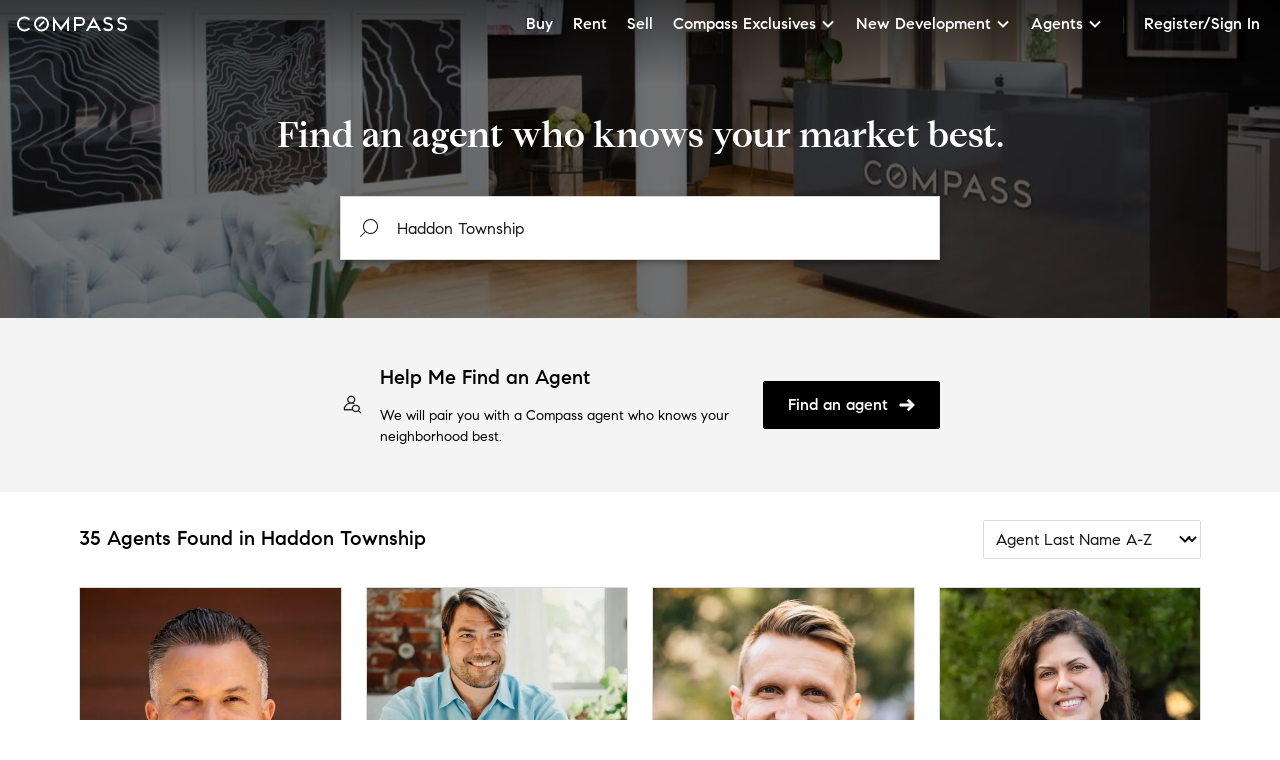

--- FILE ---
content_type: text/html; charset=utf-8
request_url: https://www.compass.com/agents/locations/haddon-township-nj/14645/
body_size: 101418
content:
<!DOCTYPE html>
<html lang="en">
  <head prefix="og: http://ogp.me/ns# fb: http://ogp.me/ns/fb#">
    <meta charset="utf-8">
    <meta http-equiv="X-UA-Compatible" content="IE=edge,chrome=1">
    <meta name="p:domain_verify" content="603d1e95dc63329bd662b1f52b6c5a87">
    <meta property="og:site_name" content="Compass">
    
    <meta name="viewport" content="width=device-width, initial-scale=1.0">
    <meta name="description" content="Work with the industry’s top real estate agents in New Jersey. With 35 Compass agents, we can help you find an agent best suited to your needs with the added benefit of Compass’s modern real estate technology which makes the search and sell experience seamless.">
    <meta name="apple-itunes-app" content="app-id=692766504">
    
      <link rel="canonical" href="https://www.compass.com/agents/locations/haddon-township-nj/14645/" />
    
    

    <title>
      
  Haddon Township Agents, 35 Compass Real Estate Agents - Compass

    </title>
    <link rel="icon" href="https://www.compass.com/favicon.ico" />
    <script type="text/javascript">
  (function (global) {
    global.uc = {"geoId":"ohio","location":{"latitude":39.9587,"longitude":-82.9987},"opty":{"features":{"agents_profiles_find_agent_form":true,"lead_not_routable_redirect_to_faa":true,"enable__agent_profile_branding":false}},"recaptchaSiteKey":"6Ld-u_UUAAAAAPU09eEm6LksWjxz9ySwgzgA1PAc","user":null};
  })(this);
</script>
    <script type="application/ld+json">
  {
    "@context": "https://schema.org",
    "@graph": [{"@context":"https://schema.org","@type":"Organization","name":"Compass","logo":"https://www.compass.com/ucfe-assets/public-media/compass_logo.svg","url":"https://www.compass.com/","sameAs":["https://www.facebook.com/compass","https://twitter.com/compass","https://www.instagram.com/compass/"],"contactPoint":[{"@type":"ContactPoint","telephone":"+1-212-913-9058","contactType":"customer service"}]},{"@context":"https://schema.org","@type":"BreadcrumbList","itemListElement":[{"@type":"ListItem","position":1,"name":"Compass","item":"https://www.compass.com/"},{"@type":"ListItem","position":2,"name":"Compass Agents","item":"https://www.compass.com/agents/"},{"@type":"ListItem","position":3,"name":"New Jersey","item":"https://www.compass.com/agents/locations/new-jersey/192336/"},{"@type":"ListItem","position":4,"name":"Camden County","item":"https://www.compass.com/agents/locations/camden-county-nj/15860/"},{"@type":"ListItem","position":5,"name":"Haddon Township","item":"https://www.compass.com/agents/locations/haddon-township-nj/14645/"}]},{"@type":"RealEstateAgent","@id":"https://www.compass.com/agents/chris-baker_","url":"https://www.compass.com/agents/chris-baker_","name":"Chris Baker","image":{"@type":"ImageObject","url":"https://www.compass.com/m/13/5a01c329-e3d3-4107-8174-e4a14af210fd/origin.jpg"},"description":"Senior Real Estate Agent","telephone":"2672552253","email":"chrisbaker@compass.com","address":{"@type":"PostalAddress","addressCountry":"US","addressRegion":"NJ"}},{"@type":"RealEstateAgent","@id":"https://www.compass.com/agents/adam-baldwin","url":"https://www.compass.com/agents/adam-baldwin","name":"Adam J. Baldwin","image":{"@type":"ImageObject","url":"https://www.compass.com/m/13/c21ae6df-8057-4ac1-bb14-b57561e0cdf6/origin.jpg"},"description":"Senior Real Estate Agent","telephone":"6109994090","email":"adam.baldwin@compass.com","address":{"@type":"PostalAddress","addressCountry":"US","addressRegion":"NJ"}},{"@type":"RealEstateAgent","@id":"https://www.compass.com/agents/brad-button","url":"https://www.compass.com/agents/brad-button","name":"Brad Button","image":{"@type":"ImageObject","url":"https://www.compass.com/m/13/4b409e2a-d052-465a-bbf5-af7907c25cf2/origin.jpg"},"description":"Senior Real Estate Agent","telephone":"3232436689","email":"brad.button@compass.com","address":{"@type":"PostalAddress","addressCountry":"US","addressRegion":"NJ"}},{"@type":"RealEstateAgent","@id":"https://www.compass.com/agents/stephanie-campise","url":"https://www.compass.com/agents/stephanie-campise","name":"Stephanie Campise","image":{"@type":"ImageObject","url":"https://www.compass.com/m/13/6af302b4-9f0e-4d50-aae0-8e2f93edb724/origin.jpg"},"description":"Senior Real Estate Agent","telephone":"8562781634","email":"stephanie.campise@compass.com","address":{"@type":"PostalAddress","addressCountry":"US","addressRegion":"NJ"}},{"@type":"RealEstateAgent","@id":"https://www.compass.com/agents/michala-costello","url":"https://www.compass.com/agents/michala-costello","name":"Michala Costello","image":{"@type":"ImageObject","url":"https://www.compass.com/m/13/2249245f-b5c8-4afa-a853-ba1429c19399/origin.jpg"},"description":"Senior Real Estate Agent","telephone":"2156682593","email":"michala.costello@compass.com","address":{"@type":"PostalAddress","addressCountry":"US","addressRegion":"NJ"}},{"@type":"RealEstateAgent","@id":"https://www.compass.com/agents/allison-nagle","url":"https://www.compass.com/agents/allison-nagle","name":"Allison DiOrio","image":{"@type":"ImageObject","url":"https://www.compass.com/m/13/7f1443bb-4894-4a60-9ed5-d10782d49f89/origin.jpg"},"description":"Senior Real Estate Agent","telephone":"8568168805","email":"allie.diorio@compass.com","address":{"@type":"PostalAddress","addressCountry":"US","addressRegion":"NJ"}},{"@type":"RealEstateAgent","@id":"https://www.compass.com/agents/brian-dowell","url":"https://www.compass.com/agents/brian-dowell","name":"Brian Dowell","image":{"@type":"ImageObject","url":"https://www.compass.com/m/13/fa169ed2-bd7a-4c45-b5ee-302c29a1b56f/origin.jpg"},"description":"Senior Real Estate Agent","telephone":"6095602828","email":"brian.dowell@compass.com","address":{"@type":"PostalAddress","addressCountry":"US","addressRegion":"NJ"}},{"@type":"RealEstateAgent","@id":"https://www.compass.com/agents/susie-emanuel","url":"https://www.compass.com/agents/susie-emanuel","name":"Susie Emanuel","image":{"@type":"ImageObject","url":"https://www.compass.com/m/13/27f42b1a-2786-445b-ba51-ab92f1eb02ae/origin.jpg"},"description":"Senior Real Estate Agent","telephone":"9732193701","email":"susie.emanuel@compass.com","address":{"@type":"PostalAddress","addressCountry":"US","addressRegion":"NJ"}},{"@type":"RealEstateAgent","@id":"https://www.compass.com/agents/erin-finazzo","url":"https://www.compass.com/agents/erin-finazzo","name":"Erin Finazzo","image":{"@type":"ImageObject","url":"https://www.compass.com/m3/7984980e2fdf93228fde6c60fcea3d2193cf9f3a/300x300.jpg"},"description":"Senior Real Estate Agent","telephone":"6097443112","email":"erin.finazzo@compass.com","address":{"@type":"PostalAddress","addressCountry":"US","addressRegion":"NJ"}},{"@type":"RealEstateAgent","@id":"https://www.compass.com/agents/melissa-giannetto","url":"https://www.compass.com/agents/melissa-giannetto","name":"Melissa Giannetto","image":{"@type":"ImageObject","url":"https://www.compass.com/m3/fb079ed85802a8a4d56f2556cd4ced14354b15b7/300x300.jpg"},"description":"Senior Real Estate Agent","telephone":"2679722857","email":"missy.giannetto@compass.com","address":{"@type":"PostalAddress","addressCountry":"US","addressRegion":"NJ"}},{"@type":"RealEstateAgent","@id":"https://www.compass.com/agents/chris-groble","url":"https://www.compass.com/agents/chris-groble","name":"Chris Groble","image":{"@type":"ImageObject","url":"https://www.compass.com/m/14/e3f5cadf-4b35-44d9-8a68-25fff17290cc/300x300.jpg"},"description":"Senior Real Estate Agent","telephone":"8568160454","email":"chris.groble@compass.com","address":{"@type":"PostalAddress","addressCountry":"US","addressRegion":"NJ"}},{"@type":"RealEstateAgent","@id":"https://www.compass.com/agents/colleen-hadden","url":"https://www.compass.com/agents/colleen-hadden","name":"Colleen Hadden","image":{"@type":"ImageObject","url":"https://www.compass.com/m/14/30d16043-4bee-42a3-8a16-636f1554890f/origin.jpg"},"description":"Senior Real Estate Agent","telephone":"8569041839","email":"colleen.hadden@compass.com","address":{"@type":"PostalAddress","addressCountry":"US","addressRegion":"NJ"}},{"@type":"RealEstateAgent","@id":"https://www.compass.com/agents/suzanne-hoover","url":"https://www.compass.com/agents/suzanne-hoover","name":"Suzanne Hoover","image":{"@type":"ImageObject","url":"https://www.compass.com/m/13/19216764-ad04-471d-8447-714b94e38817/origin.jpg"},"description":"Senior Real Estate Agent","telephone":"8569384205","email":"suzanne.hoover@compass.com","address":{"@type":"PostalAddress","addressCountry":"US","addressRegion":"NJ"}},{"@type":"RealEstateAgent","@id":"https://www.compass.com/agents/ronald-hoover","url":"https://www.compass.com/agents/ronald-hoover","name":"Ronald Hoover","image":{"@type":"ImageObject","url":"https://www.compass.com/m/13/cf5e262d-8590-4c22-9779-7153ec79df72/origin.jpg"},"description":"Senior Real Estate Agent","telephone":"8569388863","email":"ronald.hoover@compass.com","address":{"@type":"PostalAddress","addressCountry":"US","addressRegion":"NJ"}},{"@type":"RealEstateAgent","@id":"https://www.compass.com/agents/amanda-johnston","url":"https://www.compass.com/agents/amanda-johnston","name":"Amanda Johnston","image":{"@type":"ImageObject","url":"https://www.compass.com/m3/5dc36652c78eef7122fb4f874fc7d97b8d342253/300x300.jpg"},"description":"Senior Real Estate Agent","telephone":"5087899812","email":"amanda.johnston@compass.com","address":{"@type":"PostalAddress","addressCountry":"US","addressRegion":"NJ"}},{"@type":"RealEstateAgent","@id":"https://www.compass.com/agents/lorna-kaim","url":"https://www.compass.com/agents/lorna-kaim","name":"Lorna Kaim","image":{"@type":"ImageObject","url":"https://www.compass.com/m/13/980a7393-e3bf-4ad8-8d81-e21f648edb4a/origin.jpg"},"description":"Senior Real Estate Agent","telephone":"8569862642","email":"lorna.kaim@compass.com","address":{"@type":"PostalAddress","addressCountry":"US","addressRegion":"NJ"}},{"@type":"RealEstateAgent","@id":"https://www.compass.com/agents/racheal-marzi","url":"https://www.compass.com/agents/racheal-marzi","name":"Racheal Marzi","image":{"@type":"ImageObject","url":"https://www.compass.com/m/13/12ba902d-6184-4830-b6f0-99ff4cd94978/origin.jpg"},"description":"Senior Real Estate Agent","telephone":"8563815051","email":"racheal.marzi@compass.com","address":{"@type":"PostalAddress","addressCountry":"US","addressRegion":"NJ"}},{"@type":"RealEstateAgent","@id":"https://www.compass.com/agents/liz-mason","url":"https://www.compass.com/agents/liz-mason","name":"Liz Mason","image":{"@type":"ImageObject","url":"https://www.compass.com/m/13/9b09ece9-3bc8-4750-b043-144652140060/origin.jpg"},"description":"Senior Real Estate Agent","telephone":"8566001822","email":"liz.mason@compass.com","address":{"@type":"PostalAddress","addressCountry":"US","addressRegion":"NJ"}},{"@type":"RealEstateAgent","@id":"https://www.compass.com/agents/michala-costello-team","url":"https://www.compass.com/agents/michala-costello-team","name":"Michala Costello Team","image":{"@type":"ImageObject","url":"https://www.compass.com/m/13/197312f3-d6b0-4f0d-9e1b-d63a218f98df/origin.jpg"},"description":"Senior Real Estate Agent","telephone":"215.668.2593","email":"hello.curatedliving@compass.com","address":{"@type":"PostalAddress","addressCountry":"US","addressRegion":"NJ"}},{"@type":"RealEstateAgent","@id":"https://www.compass.com/agents/Jessica-Miller","url":"https://www.compass.com/agents/Jessica-Miller","name":"Jessica Miller","image":{"@type":"ImageObject","url":"https://www.compass.com/m/13/191f3d41-3b87-4163-bb8d-8be4b17eb2b8/origin.jpg"},"description":"Senior Real Estate Agent","telephone":"8563718965","email":"jessicamiller@compass.com","address":{"@type":"PostalAddress","addressCountry":"US","addressRegion":"NJ"}},{"@type":"RealEstateAgent","@id":"https://www.compass.com/agents/carol-minghenelli","url":"https://www.compass.com/agents/carol-minghenelli","name":"Carol Minghenelli","image":{"@type":"ImageObject","url":"https://www.compass.com/m/13/dc87c85c-53bf-4dd5-bd3a-8a08d47c570b/origin.jpg"},"description":"Senior Real Estate Agent","telephone":"6092304799","email":"carol.minghenelli@compass.com","address":{"@type":"PostalAddress","addressCountry":"US","addressRegion":"NJ"}},{"@type":"RealEstateAgent","@id":"https://www.compass.com/agents/michael-minghenelli","url":"https://www.compass.com/agents/michael-minghenelli","name":"Michael Minghenelli","image":{"@type":"ImageObject","url":"https://www.compass.com/m/13/48825dfe-9b67-46f2-ba2b-79fd10084a58/origin.jpg"},"description":"Senior Real Estate Agent","telephone":"6467849301","email":"michael.minghenelli@compass.com","address":{"@type":"PostalAddress","addressCountry":"US","addressRegion":"NJ"}},{"@type":"RealEstateAgent","@id":"https://www.compass.com/agents/naoji-moriuchi","url":"https://www.compass.com/agents/naoji-moriuchi","name":"Naoji Moriuchi","image":{"@type":"ImageObject","url":"https://www.compass.com/m/13/08b638f2-b827-4dcd-b7cb-003f5e39d585/origin.jpg"},"description":"Senior Real Estate Agent","telephone":"6097810080","email":"naoji.moriuchi@compass.com","address":{"@type":"PostalAddress","addressCountry":"US","addressRegion":"NJ"}},{"@type":"RealEstateAgent","@id":"https://www.compass.com/agents/ryan-nagle","url":"https://www.compass.com/agents/ryan-nagle","name":"Ryan Nagle","image":{"@type":"ImageObject","url":"https://www.compass.com/m/13/d6baee5b-9883-49f0-864e-78efda839842/origin.jpg"},"description":"Senior Real Estate Agent","telephone":"8565340194","email":"ryan.nagle@compass.com","address":{"@type":"PostalAddress","addressCountry":"US","addressRegion":"NJ"}},{"@type":"RealEstateAgent","@id":"https://www.compass.com/agents/stacey-smart","url":"https://www.compass.com/agents/stacey-smart","name":"Stacey Smart","image":{"@type":"ImageObject","url":"https://www.compass.com/m3/eb43c1eaa86106b3904559ca33133e040819ab5a/300x300.jpg"},"description":"Senior Real Estate Agent","telephone":"6107159801","email":"stacey.smart@compass.com","address":{"@type":"PostalAddress","addressCountry":"US","addressRegion":"NJ"}},{"@type":"RealEstateAgent","@id":"https://www.compass.com/agents/nancy-sullivan","url":"https://www.compass.com/agents/nancy-sullivan","name":"Nancy Sullivan","image":{"@type":"ImageObject","url":"https://www.compass.com/m/13/0150264a-3b0c-47a4-9bb9-c743e45f0087/origin.jpg"},"description":"Senior Real Estate Agent","telephone":"2679753125","email":"nancy.sullivan@compass.com","address":{"@type":"PostalAddress","addressCountry":"US","addressRegion":"NJ"}},{"@type":"RealEstateAgent","@id":"https://www.compass.com/agents/the-adam-j-baldwin-team","url":"https://www.compass.com/agents/the-adam-j-baldwin-team","name":"The Adam J. Baldwin Team","image":{"@type":"ImageObject","url":"https://www.compass.com/m/13/e92ae52a-ac81-4c6b-9db6-a92387ecf1de/origin.jpg"},"description":"Senior Real Estate Agent","telephone":"610-999-4090","email":"thebaldwinteam@compass.com","address":{"@type":"PostalAddress","addressCountry":"US","addressRegion":"NJ"}},{"@type":"RealEstateAgent","@id":"https://www.compass.com/agents/the-button-team","url":"https://www.compass.com/agents/the-button-team","name":"The Button Team","image":{"@type":"ImageObject","url":"https://www.compass.com/m3/16ad583ff8eea1a806bf8e1e511764158efa30d9/300x300.jpg"},"description":"Senior Real Estate Agent","telephone":"3232436689","email":"thebuttonteam@compass.com","address":{"@type":"PostalAddress","addressCountry":"US","addressRegion":"NJ"}},{"@type":"RealEstateAgent","@id":"https://www.compass.com/agents/the-colleen-hadden-group","url":"https://www.compass.com/agents/the-colleen-hadden-group","name":"The Colleen Hadden Group - NJ","image":{"@type":"ImageObject","url":"https://www.compass.com/m3/a0b653ad2bcf5dc5cfc7e87cd623b3ceab4b0e9d/300x300.jpg"},"description":"Senior Real Estate Agent","telephone":"856.904.1839","email":"thecolleenhaddengroup@compass.com","address":{"@type":"PostalAddress","addressCountry":"US","addressRegion":"NJ"}},{"@type":"RealEstateAgent","@id":"https://www.compass.com/agents/the-minghenelli-team","url":"https://www.compass.com/agents/the-minghenelli-team","name":"The Minghenelli Team","image":{"@type":"ImageObject","url":"https://www.compass.com/m/13/8c69c5e2-4346-411d-a0e6-a4e3cb43d780/origin.jpg"},"description":"Senior Real Estate Agent","telephone":"609-230-4799","email":"theminghenelliteam@compass.com","address":{"@type":"PostalAddress","addressCountry":"US","addressRegion":"NJ"}},{"@type":"RealEstateAgent","@id":"https://www.compass.com/agents/the-moriuchi-group","url":"https://www.compass.com/agents/the-moriuchi-group","name":"The Moriuchi Group - NJ","image":{"@type":"ImageObject","url":"https://www.compass.com/m/13/42d7fdd0-8e7f-4dc0-9649-0dc7d627d253/origin.jpg"},"description":"Senior Real Estate Agent","telephone":"609-781-0080","email":"moriuchigroup@compass.com","address":{"@type":"PostalAddress","addressCountry":"US","addressRegion":"NJ"}},{"@type":"RealEstateAgent","@id":"https://www.compass.com/agents/kathleen-walsh","url":"https://www.compass.com/agents/kathleen-walsh","name":"Kathleen Walsh","image":{"@type":"ImageObject","url":"https://www.compass.com/m/13/d84b91d7-1142-428e-ba60-0cf08aa3dcaf/origin.jpg"},"description":"Senior Real Estate Agent","telephone":"2677180908","email":"kathy.walsh@compass.com","address":{"@type":"PostalAddress","addressCountry":"US","addressRegion":"NJ"}},{"@type":"RealEstateAgent","@id":"https://www.compass.com/agents/taylor-wardlow","url":"https://www.compass.com/agents/taylor-wardlow","name":"Taylor Wardlow","image":{"@type":"ImageObject","url":"https://www.compass.com/m/13/c74741a4-134a-40c3-87dc-3ad06a8e2605/origin.jpg"},"description":"Senior Real Estate Agent","telephone":"3015092762","email":"taylor.wardlow@compass.com","address":{"@type":"PostalAddress","addressCountry":"US","addressRegion":"NJ"}},{"@type":"RealEstateAgent","@id":"https://www.compass.com/agents/emily-woods","url":"https://www.compass.com/agents/emily-woods","name":"Emily Woods","image":{"@type":"ImageObject","url":"https://www.compass.com/m/13/61b9a362-39c4-4c2d-8339-0f64cdc080ec/origin.jpg"},"description":"Senior Real Estate Agent","telephone":"2158707187","email":"emily.woods@compass.com","address":{"@type":"PostalAddress","addressCountry":"US","addressRegion":"NJ"}},{"@type":"RealEstateAgent","@id":"https://www.compass.com/agents/melissa-young","url":"https://www.compass.com/agents/melissa-young","name":"Melissa Young","image":{"@type":"ImageObject","url":"https://www.compass.com/m/13/d58d02ab-9dfd-4676-b30a-32d3adf4b3b7/origin.jpg"},"description":"Senior Real Estate Agent","telephone":"2672592432","email":"melissa.young@compass.com","address":{"@type":"PostalAddress","addressCountry":"US","addressRegion":"NJ"}}
    ]
  }
</script>

    <script async type="text/javascript">var __UC_ANALYTICS=(g=>{var t,n={exports:{}};let P=(()=>{if(!t){t=1;let a="undefined"!=typeof Buffer,s=/"(?:_|\\u005[Ff])(?:_|\\u005[Ff])(?:p|\\u0070)(?:r|\\u0072)(?:o|\\u006[Ff])(?:t|\\u0074)(?:o|\\u006[Ff])(?:_|\\u005[Ff])(?:_|\\u005[Ff])"\s*:/,l=/"(?:c|\\u0063)(?:o|\\u006[Ff])(?:n|\\u006[Ee])(?:s|\\u0073)(?:t|\\u0074)(?:r|\\u0072)(?:u|\\u0075)(?:c|\\u0063)(?:t|\\u0074)(?:o|\\u006[Ff])(?:r|\\u0072)"\s*:/;function i(e,t,n){null==n&&null!==t&&"object"==typeof t&&(n=t,t=void 0),(e=a&&Buffer.isBuffer(e)?e.toString():e)&&65279===e.charCodeAt(0)&&(e=e.slice(1));var o=JSON.parse(e,t);if(null===o||"object"!=typeof o)return o;var i=n&&n.protoAction||"error",r=n&&n.constructorAction||"error";if("ignore"===i&&"ignore"===r)return o;if("ignore"!==i&&"ignore"!==r){if(!1===s.test(e)&&!1===l.test(e))return o}else if("ignore"!==i&&"ignore"===r){if(!1===s.test(e))return o}else if(!1===l.test(e))return o;return d(o,{protoAction:i,constructorAction:r,safe:n&&n.safe})}function d(e,{protoAction:t="error",constructorAction:n="error",safe:o}={}){let i=[e];for(;i.length;){var r,a=i;i=[];for(r of a){if("ignore"!==t&&Object.prototype.hasOwnProperty.call(r,"__proto__")){if(!0===o)return null;if("error"===t)throw new SyntaxError("Object contains forbidden prototype property");delete r.__proto__}if("ignore"!==n&&Object.prototype.hasOwnProperty.call(r,"constructor")&&Object.prototype.hasOwnProperty.call(r.constructor,"prototype")){if(!0===o)return null;if("error"===n)throw new SyntaxError("Object contains forbidden prototype property");delete r.constructor}for(var s in r){s=r[s];s&&"object"==typeof s&&i.push(s)}}}return e}function e(e,t,n){var o=Error.stackTraceLimit;Error.stackTraceLimit=0;try{return i(e,t,n)}finally{Error.stackTraceLimit=o}}n.exports=e,n.exports.default=e,n.exports.parse=e,n.exports.safeParse=function(e,t){var n=Error.stackTraceLimit;Error.stackTraceLimit=0;try{return i(e,t,{safe:!0})}catch(e){return null}finally{Error.stackTraceLimit=n}},n.exports.scan=d}return n.exports})(),j=/[<>/\u2028\u2029]/g,U={"<":"\\u003C",">":"\\u003E","/":"\\u002F","\u2028":"\\u2028","\u2029":"\\u2029"},u=(e,t,n)=>{var o=JSON.stringify(e,t,n);return o&&x(o)},x=e=>e.replace(j,e=>U[e]||e);var i,r,o,a,e,p=P.parse;function w(e){return e.includes("DatadogSynthetics")||e.includes("HeadlessChrome")||/bot|spider|bingpreview|crawl/i.test(e)}function f(e){return/^compass\/[\d.]+\s+\((iOS|iPadOS|Android)\/[\d.;a-zA-Z0-9_]+\)$/.test(e)}function s(){return"Cypress"in window||window.self!==window.top}function y(e){return-1<document.cookie.indexOf(e+"=")}function l(e){var t=("; "+document.cookie).split(`; ${e}=`);return 2===t.length&&(null==(t=t.pop())?void 0:t.split(";").shift())||null}g.TrustArcCategory=void 0,(e=g.TrustArcCategory||(g.TrustArcCategory={}))[e.Required=1]="Required",e[e.Functional=2]="Functional",e[e.Analytics=3]="Analytics",e[e.Advertising=4]="Advertising";let B=5e3,d={isReady:!1,consentDecision:null,readyCallbacks:[],isPolling:!1};function W(e){if(d.isReady)return void e();if(d.readyCallbacks.push(e),d.isPolling)return;d.isPolling=!0;let n=Date.now();let o=setInterval(function(){var e=!!(null!=(e=window.truste)&&e.eu&&null!=(e=window.truste)&&e.cma&&window.PrivacyManagerAPI),t=Date.now()-n>B;(e||t)&&(d.isReady=!0,e&&(d.consentDecision=(()=>{var e,t,n;try{var o=null==(n=null==(t=null==(e=window.truste)?void 0:e.cma)?void 0:t.callApi)?void 0:n.call(t,"getGDPRConsentDecision",window.location.host);return null!=o?o:null}catch(e){return console.error("TrustArc consent fetch error:",e),null}})()),t=d.readyCallbacks,d.readyCallbacks=[],t.forEach(e=>e()),clearInterval(o))},10)}function c(n,o){W(()=>{var e=d.consentDecision;let t=!0;o&&(t="asserted"===(null==e?void 0:e.source)&&e.consentDecision?e.consentDecision.includes(o):"implied"===(null==e?void 0:e.source)||"unprovisioned"===(null==e?void 0:e.source)),window.isDebug&&(console.debug("TrustArc consent decision:",e),console.debug("Should proceed:",t)),t&&n()})}function v(e,t,n){t?c(e,n):e()}function m(){return d.consentDecision}function _(){return"opt-out"}function h(e){var{disabledIntegrations:t,sellOrShareConsent:n,screenRecordingConsent:o,fromTrustArcConsent:i}=e;let r;n={All:n,Optimizely:!0,Heap:!0,FullStory:o};return r=i?(i=null==(o=m())?void 0:o.consentDecision,"asserted"===(o=null==o?void 0:o.source)&&i?{All:!0,Optimizely:!0,Heap:i.includes(g.TrustArcCategory.Analytics),"Google Analytics":i.includes(g.TrustArcCategory.Analytics),"Google Tag Manager":i.includes(g.TrustArcCategory.Analytics),FullStory:i.includes(g.TrustArcCategory.Analytics),"Facebook Pixel":i.includes(g.TrustArcCategory.Advertising)}:"implied"===o?{All:!0,Optimizely:!0,Heap:!0,FullStory:!0}:n):n,t.split(",").forEach(e=>{r[e]=!1}),r}function b(r){let a=window.analytics=window.analytics||[];a.initialize||(a.invoked?console.error("Segment snippet included twice."):(a.invoked=!0,a.methods=["trackSubmit","trackClick","trackLink","trackForm","pageview","identify","reset","group","track","ready","alias","debug","page","once","off","on","addSourceMiddleware","addIntegrationMiddleware","setAnonymousId","addDestinationMiddleware"],a.factory=function(o){return function(...e){var t,n=[o,...e];return null!=(t=a.push)&&t.call(a,n),a}},a.methods.forEach(e=>{null!=a&&a.factory&&(a[e]=a.factory(e))}),a.load=function(e,t){var n,o=document.createElement("script"),i=(o.type="text/javascript",o.async=!0,o.src=r.replace("${key}",e),document.getElementsByTagName("script")[0]);null!=(n=i.parentNode)&&n.insertBefore(o,i),a._loadOptions=t},a.SNIPPET_VERSION="4.15.2"))}function C(){let n=window.analytics=window.analytics||[];["alias","debug","group","identify","off","on","once","page","pageview","push","reset","track","trackClick","trackForm","trackLink","trackSubmit","addSourceMiddleware"].forEach(e=>{var t;n[e]=(t=e,function(...e){console.log(`analytics.${t}() is disabled.`,...e)})}),n.ready=e=>{console.log("analytics.ready() is disabled. Passing through to callback."),e()}}async function S(e,t="*"){var n,o,i,r,a,s,l,d=window.location.origin+`/api/v3/opty/is_feature_enabled/${e}/`+t;try{var c=(await(await fetch(d,{method:"POST",headers:{"Content-Type":"application/json"},body:u({attributes:{agentSelectedGeoId:null==(o=null==(n=window.uc)?void 0:n.user)?void 0:o.selectedGeoId,email:null==(r=null==(i=window.uc)?void 0:i.user)?void 0:r.email,geoId:null==(a=window.uc)?void 0:a.geoId,roles:null==(l=null==(s=window.uc)?void 0:s.user)?void 0:l.roles}})})).json()).result;return c}catch(e){return console.error(e),!1}}async function E(){let e=!1;function t(){var e=document.createElement("div");e.id="consent_blackbar",document.body.appendChild(e)}((n=(null==(n=window.location)?void 0:n.hostname)||"").includes("gamma")||n.includes("staging"))&&(e=await S(g.FeatureFlags.TRUSTARC_CM_FORCE_REGION));var n=document.createElement("script"),n=(n.setAttribute("data-testId","trust_arc"),n.async=!0,n.crossOrigin="",n.src="//consent.trustarc.com/notice?domain=compass.com&c=teconsent&js=nj&noticeType=bb&text=true&gtm=1&pcookie"+(e?"&country=us&state=il":""),document.head.appendChild(n),document.createElement("script"));n.setAttribute("data-testId","trust_arc_prefclose_hook"),n.textContent='(function(){var _TRUSTARC_PREFCLOSE_STATE={};function runOnce(){if(!_TRUSTARC_PREFCLOSE_STATE.hasRunOnce&&window.truste&&truste.eu&&truste.eu.prefclose){_TRUSTARC_PREFCLOSE_STATE.oldValue=truste.eu.bindMap.prefCookie&&truste.eu.bindMap.prefCookie.split(":")[0].replace(/[^\\d.]/g,"-");_TRUSTARC_PREFCLOSE_STATE.oldMethod=truste.eu.prefclose;truste.eu.prefclose=function(){_TRUSTARC_PREFCLOSE_STATE.oldMethod();if(truste.eu.bindMap.prefCookie&&truste.eu.bindMap.prefCookie.split(":")[0].replace(/[^\\d.]/g,"-")!==_TRUSTARC_PREFCLOSE_STATE.oldValue){setTimeout(function(){window.location.reload();},20);}};_TRUSTARC_PREFCLOSE_STATE.hasRunOnce=true;_TRUSTARC_PREFCLOSE_STATE.i&&clearInterval(_TRUSTARC_PREFCLOSE_STATE.i);}}_TRUSTARC_PREFCLOSE_STATE.i=setInterval(runOnce,10);})();',document.head.appendChild(n),s()||("loading"===document.readyState?document.addEventListener("DOMContentLoaded",t):t()),window.cookieConsent={executeWithTrustArc:v}}function G({payload:e,next:t}){function n(t){var e;return null==(e=window.document.cookie.split("; ").find(e=>e.startsWith(t+"=")))?void 0:e.split("=")[1]}function o(e,t="",n){var o=new Date;o.setTime(o.getTime()+864e5*n),window.document.cookie=e+"="+t+";path=/;expires="+o.toUTCString()}var i,r;!window.__CLICKSTREAM_ID__&&(r=null==window?void 0:window.document.referrer.includes("compass.com"),i=(""+[1e7]+-1e3+-4e3+-8e3+-1e11).replace(/[018]/g,e=>{var t=Number(e);return(t^crypto.getRandomValues(new Uint8Array(1))[0]&15>>t/4).toString(16)}),r=r?n("clickstream_id"):void 0,window.__CLICKSTREAM_ID__=i,window.__PREV_CLICKSTREAM_ID__=r,window.Cypress||window.self===window.top)&&(o("clickstream_id",i,1),void 0===document.addEventListener||void 0===document.hidden?console.log("Page Visibility unsupported to track ClickStream IDs."):document.addEventListener("visibilitychange",function(){var e;document.hidden||(e=window.__CLICKSTREAM_ID__)!==n("clickstream_id")&&o("clickstream_id",e,1)},!1)),"track"===e.action()&&(e.obj.properties.clickstream_id=window.__CLICKSTREAM_ID__,e.obj.properties.prev_clickstream_id=window.__PREV_CLICKSTREAM_ID__),t(e)}function A(){return!!(window.uc&&window.uc.user&&(window.uc.user.roles&&(window.uc.user.roles.includes("Specialist")||window.uc.user.roles.includes("Staff"))||window.uc.user.profile&&window.uc.user.profile.agent))}function O(){return!(!window.uc||!window.uc.user||!window.uc.user.isImpersonating)}function T(){var e;return!!A()&&!(null==(e=null==(e=null==(e=window.uc)?void 0:e.user)?void 0:e.consents)?void 0:e.some(({type:e,response:t})=>e===r.SCREEN_RECORD&&t===i.NOT_ALLOW))}async function K({payload:t,next:e}){var n;try{null!=(n=null==t?void 0:t.obj)&&n.traits&&!T()&&["displayName","email","firstName","lastName","personId","phone","_id"].forEach(e=>{e in t.obj.traits&&(t.obj.traits[e]="redacted")}),null!=e&&e(t)}catch(e){console.error(e)}}async function D(e,t,n){var o=window.location.origin+"/api/v3/people/v2/consent/"+e,i={consentResponse:n,type:t};await fetch(o,{method:"POST",headers:{"Content-Type":"application/json"},body:u(i)})}function R(){var e;return null!=(e=null==(e=null==(e=null==(e=window.uc)?void 0:e.user)?void 0:e.consents)?void 0:e.some(({type:e})=>e===r.SELL_SHARE_INFO))&&e}function z(){if(null!=navigator&&navigator.globalPrivacyControl)return!1;if(null==(e=null==(e=null==(e=window.uc)?void 0:e.user)?void 0:e.consents)?void 0:e.some(({type:e,response:t})=>e===r.SELL_SHARE_INFO&&t===i.NOT_ALLOW))return!1;if("false"===localStorage.getItem("doNotSellOrSharePersonalInfo"))return!1;var e=l("wwupcp_consent_status");if(e)try{var t=p(e);if(!1===(null==t?void 0:t.saleOrSharingOfPersonalInformation))return!1}catch(e){console.error("Error parsing cookie value:",e)}return!0}async function V(e){var{sellOrShareConsent:t,sellOrShareConsentExistsInBe:n,personId:o}=e;if(o&&!n){n=t?i.ALLOW:i.NOT_ALLOW;try{await D(o.toString(),r.SELL_SHARE_INFO,n)}catch(e){console.error("Unable to sync sell or share consent to BE: ",e)}}}async function $(){var e,t;try{if(await S(g.FeatureFlags.RELEASE_TRACK_FEATURE_FLAGS)){var n=null==(t=null==(e=window.uc)?void 0:e.opty)?void 0:t.features;if("undefined"!=typeof window&&n&&window.DD_RUM&&"function"==typeof window.DD_RUM.addFeatureFlagEvaluation)for(var o in n)if(Object.hasOwnProperty.call(n,o)){var i=n[o];try{window.DD_RUM.addFeatureFlagEvaluation(o,i)}catch(e){console.error(`Error sending feature flag ${o} to Datadog:`,e)}}}}catch(e){console.error("Error in trackFeatureFlags:",e)}}g.FeatureFlags=void 0,(e=g.FeatureFlags||(g.FeatureFlags={})).RELEASE_TRACK_FEATURE_FLAGS="release_track_feature_flags",e.ENABLE_SKUNKWORKS_AI_DYNAMIC_JS_INJECTION="enable__skunkworks_ai_dynamic_js_injection",e.TRUSTARC_CM_FORCE_REGION="trustarc_cm_force_region",(e=i=i||{})[e.ALLOW=0]="ALLOW",e[e.NOT_ALLOW=1]="NOT_ALLOW",(e=r=r||{})[e.SELL_SHARE_INFO=0]="SELL_SHARE_INFO",e[e.SCREEN_RECORD=1]="SCREEN_RECORD";class H extends Error{constructor(e,t){super(t),this.name=e}}class L extends H{constructor(e,t){2===arguments.length&&(e+=` (Received: ${JSON.stringify(t)})`),super("ValidationError","[Validation] "+e)}}function M(e,t){if("function"!=typeof e)throw new L(t+" is not a function",e)}function J(e,t){if(null===e||"object"!=typeof e)throw new L(t+" is not an object",e)}function q(e){let t=!0;if(e&&"object"==typeof e&&!Array.isArray(e))for(var n in t=!1,e)if("boolean"!=typeof e[n]){t=!0;break}if(t)throw new L("Consent Categories should be {[categoryName: string]: boolean}",e)}let Y=(t,...e)=>{let n=e.reduce((t,n)=>e=>n(t(e)),e=>e);return(...e)=>n(t(...e))};async function Z(n,o){return new Promise((t,e)=>{if(n())t();else{let e=()=>setTimeout(()=>{(n()?t:e)()},o);e()}})}let X=(n,e)=>e.reduce((e,t)=>(t in n&&(e[t]=n[t]),e),{}),I=new class{get debugLoggingEnabled(){return!0===window.SEGMENT_CONSENT_WRAPPER_DEBUG_MODE}enableDebugLogging(){window.SEGMENT_CONSENT_WRAPPER_DEBUG_MODE=!0}debug(...e){this.debugLoggingEnabled&&console.log("[consent wrapper debug]",...e)}};class Q{constructor(){this.isAbortCalled=!1,this.isLoadCalled=!1,this.abortLoadOptions={loadSegmentNormally:!0},this.loadOptions={consentModel:"opt-in"}}load(e){this.isLoadCalled=!0,this.loadOptions={...this.loadOptions,...e},I.debug("ctx.load called",this.loadOptions)}abort(e){this.isAbortCalled=!0,this.abortLoadOptions={...this.abortLoadOptions,...e},I.debug("Abort consent wrapper",this.loadOptions)}validate(){if(this.isAbortCalled&&this.isLoadCalled)throw new L("both abort and load should not be called")}}let ee=t=>async()=>{var e=new Q;return await t?.(e),e.validate(),e},te=e=>{if(e&&"object"==typeof e&&"consentSettings"in e&&"object"==typeof e.consentSettings&&e.consentSettings&&"categories"in e.consentSettings&&Array.isArray(e.consentSettings.categories))return e.consentSettings.categories||void 0},ne=e=>(e=Object.values(e).reduce((e,t)=>e.concat(t)),Array.from(new Set(e))),oe=(t,n)=>!(!n||n.hasUnmappedDestinations)&&Object.keys(t).filter(e=>t[e]).every(e=>!n.allCategories.includes(e)),ie=(e,t)=>!e||!e.length||e.every(e=>t[e]),re=(e,t,n,o={})=>{var{integrationCategoryMappings:i,shouldEnableIntegration:r}=o,i=(i?i[e]:te(t.integrations[e]))??[];return r?r(i,n,{creationName:e}):ie(i,n)},ae=(e,t,n)=>{var{remotePlugins:o,integrations:i}=e;let{integrationCategoryMappings:r,shouldEnableIntegration:a}=n;var s,l={...e,remotePlugins:[...o||[]],integrations:{...i}};for(let d in i)s=d,re(s,e,t,{integrationCategoryMappings:r,shouldEnableIntegration:a})?I.debug("Enabled (opt-in): "+d):(I.debug("Disabled (opt-in): "+d),l.remotePlugins=o?.filter(e=>e.creationName!==d),delete l.integrations[d]);return l};class se{get analytics(){return le(this.uninitializedAnalytics)}get cdnSettings(){return this.cdnSettingsDeferred.promise}async getAllCategories(){return(this.settings.integrationCategoryMappings?ne(this.settings.integrationCategoryMappings):(await this.cdnSettings).consentSettings?.allCategories)??[]}async getCategories(){var e=await this.settings.getCategories();return q(e),e}constructor(e,t){this.cdnSettingsDeferred=(a=!1,n=new Promise(function(n,o){i=function(){for(var e=[],t=0;t<arguments.length;t++)e[t]=arguments[t];a=!0,n.apply(void 0,e)},r=function(){for(var e=[],t=0;t<arguments.length;t++)e[t]=arguments[t];a=!0,o.apply(void 0,e)}}),{resolve:i,reject:r,promise:n,isSettled:function(){return a}}),this.createDisableOption=(t,n)=>!0===n||(e=>oe(t,e.consentSettings)||"function"==typeof n&&n(e));var i,r,a,n,o=e;if(J(o,"analytics"),!("load"in o&&"addSourceMiddleware"in o&&"addDestinationMiddleware"in o&&"track"in o))throw new L("analytics is not an Analytics instance",o);this.settings=t,this.uninitializedAnalytics=e,this.ogAnalyticsLoad=e.load.bind(e)}async loadWithFilteredDeviceModeDestinations(...[e,t]){let n=await this.getCategories();return this.load(e,{...t,updateCDNSettings:Y(e=>ae(e,n,{shouldEnableIntegration:this.settings.shouldEnableIntegration,integrationCategoryMappings:this.settings.integrationCategoryMappings}),t?.updateCDNSettings??(e=>e)),disable:this.createDisableOption(n,t?.disable)})}load(...[e,t]){return this.ogAnalyticsLoad(e,{...t,updateCDNSettings:Y(t?.updateCDNSettings||(e=>e),e=>(I.debug("CDN settings loaded",e),this.cdnSettingsDeferred.resolve(e),e))})}replaceLoadMethod(e){this.analytics.load=e}page(){this.analytics.page()}configureBlockingMiddlewareForOptOut(){((r,e,a)=>{e.addDestinationMiddleware("*",async({integration:e,payload:t,next:n})=>{var o=await r,i=t.obj.context.consent.categoryPreferences,o=!re(e,o,i,a);if(I.debug("Destination middleware called: "+e,{DROPPED:o,categoryPreferences:i,payload:t.obj,filterSettings:a}),o)return null;n(t)});e.addSourceMiddleware(async({payload:e,next:t})=>{var n=await r,o=e.obj.context.consent.categoryPreferences,n=a.integrationCategoryMappings?{hasUnmappedDestinations:!1,allCategories:ne(a.integrationCategoryMappings)}:n.consentSettings,i=oe(o,n);if(I.debug("Source middleware called",{DROPPED:i,categoryPreferences:o,payload:e.obj,filterSettings:a,consentSettings:n}),i)return null;t(e)})})(this.cdnSettings,this.analytics,{integrationCategoryMappings:this.settings.integrationCategoryMappings,shouldEnableIntegration:this.settings.shouldEnableIntegration})}configureConsentStampingMiddleware(){let t=this.settings.pruneUnmappedCategories;n=async()=>{var e=await this.getCategories();return t?((e,t)=>{if(t.length)return X(e,t);throw new L("Invariant: No consent categories defined in Segment",[])})(e,await this.getAllCategories()):e};var n,e=async({payload:e,next:t})=>{e.obj.context.consent={...e.obj.context.consent,categoryPreferences:await n()},t(e)};this.analytics.addSourceMiddleware(e)}consentChange(e){I.debug("Consent change",e);try{q(e)}catch(e){return console.error(e)}this.analytics.track("Segment Consent Preference Updated",void 0,{consent:{categoryPreferences:e}})}}let le=e=>{if(Array.isArray(e)){var t=e._loadOptions??{},t=window[t?.globalAnalyticsKey??"analytics"];if(t?.initialized)return t}return e},de=(...[e])=>{var t=e;if("object"!=typeof t||!t)throw new L("Options should be an object",t);M(t.getCategories,"getCategories"),t.shouldLoadSegment&&M(t.shouldLoadSegment,"shouldLoadSegment"),t.shouldEnableIntegration&&M(t.shouldEnableIntegration,"shouldEnableIntegration"),t.shouldDisableSegment&&M(t.shouldDisableSegment,"shouldDisableSegment"),t.integrationCategoryMappings&&J(t.integrationCategoryMappings,"integrationCategoryMappings"),t.registerOnConsentChanged&&M(t.registerOnConsentChanged,"registerOnConsentChanged");let{shouldDisableSegment:a,getCategories:n,shouldLoadSegment:s,integrationCategoryMappings:o,shouldEnableIntegration:l,registerOnConsentChanged:d,shouldLoadWrapper:c,enableDebugLogging:u}=e;return e=>{let i=new se(e,{integrationCategoryMappings:o,shouldEnableIntegration:l,getCategories:n}),r=(u&&I.enableDebugLogging(),c?.()||Promise.resolve());r.then(()=>{d?.(e=>i.consentChange(e))});return i.replaceLoadMethod(async(e,t)=>{if(t?.initialPageview&&(i.page(),t={...t,initialPageview:!1}),!await a?.()){await r;var n,o=await ee(s)();if(o.isAbortCalled)!0===o.abortLoadOptions?.loadSegmentNormally&&i.load(e,t);else if(i.configureConsentStampingMiddleware(),"opt-in"===o.loadOptions.consentModel)await i.loadWithFilteredDeviceModeDestinations(e,t);else{if("opt-out"!==o.loadOptions.consentModel)throw n=o.loadOptions.consentModel,new Error("Unhandled discriminated union member: "+JSON.stringify(n));i.configureBlockingMiddlewareForOptOut(),i.load(e,t)}}}),e}},k=((e=o=o||{}).eu="eu",e.us="us",e.na="na",e.an="an",e.af="af",e.as="as",e.sa="sa",e.oc="oc",(e=a=a||{}).implied="implied",e.expressed="expressed",()=>{if("undefined"!=typeof window){var e=window.truste;if(e&&e.cma&&e.cma.callApi&&e.eu&&e.eu.bindMap)return e}}),F=e=>{switch(e){case o.eu:case o.an:case o.af:case o.as:case o.sa:case o.oc:return"opt-in";case o.us:case o.na:case o.na:case"implied":return"opt-out";default:return"opt-in"}},ce=()=>{var e=k();if(void 0===e)return[];var t=e.eu.bindMap.categoryCount,n=[];for(let o=1;o<=t;o++)n.push({groupId:"ta-"+o});return n},ue=e=>{var t=k(),n=[];if(!t)return[];var o=t.cma.callApi("getGDPRConsentDecision",t.eu.bindMap.domain);if("asserted"!=o.source)return"opt-in"===e?["ta-1"]:ce().map(e=>e.groupId);for(let r=0;r<o.consentDecision.length;r++){var i=o.consentDecision[r];n.push("ta-"+i)}return n},ge=e=>{let n=ue(e);return ce().reduce((e,t)=>Object.assign(Object.assign({},e),{[t.groupId]:n.includes(t.groupId)}),{})},pe=()=>{var e=k();return e?e.eu.bindMap.behavior:a.implied},N=(...e)=>{console.log("[consent wrapper debug]",...e)};var we=function(e,a,s,l){return new(s=s||Promise)(function(n,t){function o(e){try{r(l.next(e))}catch(e){t(e)}}function i(e){try{r(l.throw(e))}catch(e){t(e)}}function r(e){var t;e.done?n(e.value):((t=e.value)instanceof s?t:new s(function(e){e(t)})).then(o,i)}r((l=l.apply(e,a||[])).next())})};let fe=()=>we(void 0,void 0,void 0,function*(){yield Z(()=>{var e=k();return void 0!==e&&void 0!==e.cma},500)}),ye=e=>{var t=ve(e);return ge(t)},ve=e=>{var t=k();let n="opt-in";if(!0===e.considerUnprovisionedLocationsAsOptOut&&"unprovisioned"===t.cma.callApi("getGDPRConsentDecision",window.location.hostname).source)return e.enableDebugLogging&&N("getConsentModel triggered and returned opt-out based on unprovisioned location."),"opt-out";return!0===e.consentModelBasedOnConsentExperience?(n=F(pe()),e.enableDebugLogging&&N(`getConsentModel triggered and returned ${n} based on consent experience.`)):"function"==typeof e.consentModel?(n=e.consentModel(),e.enableDebugLogging&&N(`getConsentModel triggered and returned ${n} based on overridden consent model function.`)):(n=F(t.eu.bindMap.behaviorManager),e.enableDebugLogging&&N(`getConsentModel triggered and returned ${n} based on behaviorManager.`)),n},me=(e,n)=>we(void 0,void 0,void 0,function*(){let t=ve(n);return"opt-out"===t?e.load({consentModel:"opt-out"}):(yield Z(()=>{var e;return!(null==n.alwaysLoadSegment||!n.alwaysLoadSegment)||((e=ue(t)).shift(),e.some(e=>e))},500),e.load({consentModel:"opt-in"}))}),_e=["ResizeObserver loop"];return g.__resetTrustArcState=function(){d.isReady=!1,d.consentDecision=null,d.readyCallbacks=[],d.isPolling=!1},g.clearCookies=function(){var e;for(e of document.cookie.split(";")){var t=e.indexOf("="),t=-1<t?e.substr(0,t):e.trim();document.cookie=t+"=;expires=Thu, 01 Jan 1970 00:00:00 GMT; path=/"}},g.createNoOpAnalytics=C,g.executeWithTrustArc=v,g.getConsentModalType=_,g.getCookie=l,g.getScreenRecordingConsent=T,g.getScreenRecordingConsentExistsInBe=function(){var e;return null!=(e=null==(e=null==(e=null==(e=window.uc)?void 0:e.user)?void 0:e.consents)?void 0:e.some(({type:e})=>e===r.SCREEN_RECORD))&&e},g.getSegmentIntegrations=h,g.getSellOrShareConsent=z,g.getSellOrShareConsentExistsInBe=R,g.getTrustArcConsentDecision=m,g.hasCookie=y,g.init=function(e){let t,n,o=p(e),{segment_origin:i,datadog_rum_config:r,disabled_integrations:a}=(window.isDebug="boolean"==typeof o.debug?o.debug:"true"===o.debug,o),s=(o.segment_enabled?b(i):C(),window.hasCookie=y,o.trust_arc_enabled&&!w(window.navigator.userAgent)&&!f(window.navigator.userAgent)&&(!window.uc||!window.uc.user)),l=z(),d=T();var c=R(),u=null==(n=null==(t=window.uc)?void 0:t.user)?void 0:n.personId;if(V({sellOrShareConsent:l,sellOrShareConsentExistsInBe:c,personId:u}),s&&E(),A()&&!O()&&v(function(){window.userpilotSettings={token:o.userpilot_token||""};var e,t=document.createElement("script"),n=(t.async=!0,t.src="https://js.userpilot.io/sdk/latest.js",t.setAttribute("data-testId","userpilot"),document.getElementsByTagName("script")[0]);null!=(e=n.parentNode)&&e.insertBefore(t,n)},s,g.TrustArcCategory.Functional),o.segment_enabled&&v(function(){var e,t,n;w(window.navigator.userAgent)||(window.analytics.addSourceMiddleware(G),window.analytics.ready(()=>{var e=window.uc&&window.uc.user||{},t=e.impersonatorId||e.personId||e.userId||e._id;t&&window.analytics.identify(t,e,{integrations:{}})}),(e=h({disabledIntegrations:a,sellOrShareConsent:l,screenRecordingConsent:d,fromTrustArcConsent:s}))["Segment.io"]={deliveryStrategy:{strategy:"batching",config:{size:10,timeout:5e3}}},window.analytics.addDestinationMiddleware&&window.analytics.addDestinationMiddleware("Heap",K),(s?(t=window.analytics,(n={considerUnprovisionedLocationsAsOptOut:!0,consentModel:_})&&!0===n.enableDebugLogging&&N("Loading Segment with TrustArc Wrapper",n),de({shouldLoadWrapper:fe,shouldLoadSegment:e=>me(e,n),getCategories:()=>ye(n),registerOnConsentChanged:n.disableConsentChangedEvent?void 0:o=>{var e=k();let i=F(e.eu.bindMap.behaviorManager);window.addEventListener("message",e=>{try{var t,n=e&&""!=e.data&&JSON.parse(e.data);n&&"submit_preferences"==n.message&&(t=ge(i),o(t))}catch(e){}},!1)},enableDebugLogging:n.enableDebugLogging})(t)):window.analytics).load(o.segment_write_key,{integrations:e}),o.prevent_page_call||(e=window.location&&window.location.href,window.analytics.page({url:e})),window.self!==window.parent&&window.analytics.track("iframe_use_detected",{compass_page:window.self.location.href}))},s),o.datadog_rum_enabled&&v(function(){var e;function t(){var e,t=(null==(t=null==(t=window.uc)?void 0:t.user)?void 0:t.impersonatorId)||(null==t?void 0:t.personId)||(null==t?void 0:t.userId)||(null==t?void 0:t._id);A()?r.sessionSampleRate=50:r.sessionSampleRate=t?10:1,r.traceSampleRate&&(r.allowedTracingUrls=[/https:\/\/.*\.compass\.com\/api\//]),null!=(e=window.DD_RUM)&&e.init(r),t&&null!=(e=window.DD_RUM)&&e.setUser({id:t}),null!=(e=window.DD_RUM)&&e.setGlobalContextProperty("tags",{sloUserType:(()=>{var e,t;try{if(window.uc)return window.uc.user?(t=window.uc.user.roles||[]).some(e=>["Staff","Admin","SuperAdmin"].includes(e))?"slo_p_and_e":t.some(e=>["AgentExperienceManager","AgentSuccessManager","EnterpriseIT","MarketingAssociate","ProductExpert","RegionalPresident","SalesManager","TransactionCoordinator"].includes(e))?"slo_ops":null!=(null==(e=window.uc.user.profile)?void 0:e.agent)?"slo_agent":"slo_client":"slo_anon";throw new Error("missing window.uc")}catch(e){null!=(t=window.DD_RUM)&&t.addError(e)}})(),serviceLevelTier:r.serviceLevelTier||0})}o.datadog_rum_enabled&&!w(window.navigator.userAgent)&&(r.beforeSend=function(n,e){var t,o;return("error"!==n.type||!_e.some(e=>{var t;return null==(t=null==(t=n.error)?void 0:t.message)?void 0:t.includes(e)}))&&("error"===n.type&&null!=(t=e.error)&&t.response&&(n.context={...n.context,ucFetchUrl:(o=e.error.response.url,new URL(o).pathname.split("/").map(e=>{var t=/(?=.*?[\dA-Z])(?=.*?[a-zA-Z\d])[a-zA-Z\d-_]{5,}/;return e.match(t)?e.replace(t,"?"):e}).join("/")),ucFetchStatusCode:e.error.response.status}),"error"!==n.type||"report"!==n.error.source||"report"!==(null==(t=null==(t=e.error)?void 0:t.originalReport)?void 0:t.disposition))&&(window.DD_RUM_BEFORE_SEND?window.DD_RUM_BEFORE_SEND.apply(null,arguments):void 0)},(e=document.createElement("script")).setAttribute("data-testId","dd_rum"),e.src=o.datadog_script_url,e.addEventListener("load",function(){"loading"!==document.readyState?t():document.addEventListener("DOMContentLoaded",t)},!1),document.head.appendChild(e))},s,g.TrustArcCategory.Functional),window.isDebug&&(console.debug("Trust Arc flag enabled:",o.trust_arc_enabled),console.debug("User consent with Trust Arc required:",s)),!o.disabled_gainsight&&A()){let i=o.gainsight_tag_agents;v(function(){var t;if(A()){let e="aptrinsic";window[e]=window[e]||function(){(window[e].q=window[e].q||[]).push(arguments)},window[e].p=i;var n=document.createElement("script"),o=(n.async=!0,n.src="https://web-sdk.aptrinsic.com/api/aptrinsic.js?a="+i,n.setAttribute("data-testId","gainsight"),document.getElementsByTagName("script")[0]);null!=(t=o.parentNode)&&t.insertBefore(n,o)}},s,g.TrustArcCategory.Functional)}$(),(async()=>{var e,t=null==(t=null==(t=window.uc)?void 0:t.user)?void 0:t.personId;t?await S(g.FeatureFlags.ENABLE_SKUNKWORKS_AI_DYNAMIC_JS_INJECTION,t)?(window.isDebug&&console.debug("Compass AI SDK injection enabled, loading SDK..."),(t=document.createElement("script")).id="uc-dynamic-js-compass-ai-sdk",t.setAttribute("data-tn","compass-ai-sdk-script"),t.setAttribute("data-injected-by","dynamic-js"),t.type="module",t.src="/app/compass-ai/sdk.esm.js",t.async=!0,(e=document.head||document.getElementsByTagName("head")[0])&&e.appendChild(t)):window.isDebug&&console.debug("Compass AI SDK injection disabled by feature flag"):window.isDebug&&console.debug("Compass AI SDK injection disabled, no user ID found")})().catch(e=>{console.error("Failed to initialize Compass AI SDK:",e)})},g.initAnalytics=b,g.initTrustArcScripts=E,g.initiateFeatureTracking=$,g.isBot=w,g.isCompassWebView=f,g.isFeatureEnabled=S,g.isImpersonating=O,g.isMaybeAgent=A,g.setCookie=function(e,t){document.cookie=e+`=${t}; path=/`},g.shouldSkipSiteWideFeatures=s,g.syncUserSellOrShare=V,g.updateUserConsent=D,g.waitForTrustArc=c,g})({});__UC_ANALYTICS.init('{"datadog_rum_config":{"applicationId":"9767a1ac-e423-4709-a01f-8407127e4396","clientToken":"puba3c877c6fe037e0f283e9824c6547122","defaultPrivacyLevel":"mask","enablePrivacyForActionName":true,"env":"production","service":"agent-profiles","serviceLevelTier":2,"site":"datadoghq.com","traceSampleRate":1,"trackUserInteractions":true,"version":"agent-profiles-v3.10.7"},"datadog_rum_enabled":true,"datadog_script_url":"https://www.datadoghq-browser-agent.com/datadog-rum-v5.js","debug":false,"disabled_gainsight":false,"disabled_integrations":"undefined","gainsight_tag_agents":"AP-AGTXIFBV9SGA-2","prevent_page_call":false,"segment_enabled":true,"segment_origin":"https://api.compass.com/metrics/sgmnt/script/${key}/a.min.js","segment_write_key":"wEDO6AEahHXxDr20gGm08Lp1rclLUVjC","trust_arc_enabled":true,"userpilot_token":"NX-688e3770"}');</script>

    

    <style type="text/css">/*! normalize.css v8.0.1 | MIT License | github.com/necolas/normalize.css */html{line-height:1.15;-webkit-text-size-adjust:100%}body{margin:0}main{display:block}h1{font-size:2em;margin:.67em 0}hr{box-sizing:content-box;height:0;overflow:visible}pre{font-family:monospace,monospace;font-size:1em}a{background-color:transparent}abbr[title]{border-bottom:none;text-decoration:underline;text-decoration:underline dotted}b,strong{font-weight:bolder}code,kbd,samp{font-family:monospace,monospace;font-size:1em}small{font-size:80%}sub,sup{font-size:75%;line-height:0;position:relative;vertical-align:baseline}sub{bottom:-.25em}sup{top:-.5em}img{border-style:none}button,input,optgroup,select,textarea{font-family:inherit;font-size:100%;line-height:1.15;margin:0}button,input{overflow:visible}button,select{text-transform:none}[type=button],[type=reset],[type=submit],button{-webkit-appearance:button}[type=button]::-moz-focus-inner,[type=reset]::-moz-focus-inner,[type=submit]::-moz-focus-inner,button::-moz-focus-inner{border-style:none;padding:0}[type=button]:-moz-focusring,[type=reset]:-moz-focusring,[type=submit]:-moz-focusring,button:-moz-focusring{outline:1px dotted ButtonText}fieldset{padding:.35em .75em .625em}legend{box-sizing:border-box;color:inherit;display:table;max-width:100%;padding:0;white-space:normal}progress{vertical-align:baseline}textarea{overflow:auto}[type=checkbox],[type=radio]{box-sizing:border-box;padding:0}[type=number]::-webkit-inner-spin-button,[type=number]::-webkit-outer-spin-button{height:auto}[type=search]{-webkit-appearance:textfield;outline-offset:-2px}[type=search]::-webkit-search-decoration{-webkit-appearance:none}::-webkit-file-upload-button{-webkit-appearance:button;font:inherit}details{display:block}summary{display:list-item}[hidden],template{display:none}</style>
    <style type="text/css">.u-absoluteFill{position:absolute;top:0;right:0;bottom:0;left:0}.u-alignCenter{text-align:center}.u-alignLeft{text-align:left}.u-alignRight{text-align:right}.u-aspectRatio-1x1{padding-top:100%;height:0;overflow:hidden}.u-aspectRatio-4x3{padding-top:75%;height:0;overflow:hidden}.u-aspectRatio-16x9{padding-top:56.25%;height:0;overflow:hidden}.u-clearfix:after{content:"";display:table;clear:both}.u-displayBlock{display:block}.u-displayNone{display:none}@media not all and (max-width:647px){.u-displayNone--nonMobile{display:none!important}}@media (max-width:647px){.u-displayNone--mobile{display:none!important}}.u-ellipsis{overflow:hidden;text-overflow:ellipsis;white-space:nowrap}.u-flexContainer--col{-webkit-box-orient:vertical;-ms-flex-direction:column;flex-direction:column}.u-flexContainer--col,.u-flexContainer--row{display:-webkit-box;display:-ms-flexbox;display:flex;-webkit-box-direction:normal}.u-flexContainer--row{-webkit-box-orient:horizontal;-ms-flex-direction:row;flex-direction:row}.u-flexFill{-webkit-box-flex:1;-ms-flex-positive:1;flex-grow:1}.u-floatLeft{float:left}.u-floatRight{float:right}.u-inlineBlock{display:inline-block}.u-min100vh{min-height:100vh}@media print{.u-min100vh{min-height:auto}}.u-ie11MinHeightFlexFix{display:-webkit-box;display:-ms-flexbox;display:flex;-webkit-box-orient:vertical;-webkit-box-direction:normal;-ms-flex-direction:column;flex-direction:column;min-height:100vh}@media print{.u-ie11MinHeightFlexFix{min-height:auto}}.u-noScroll{overflow:hidden}.u-visibilityHidden{visibility:hidden!important}.u-noBorder{border:none!important}.u-noTopMargin{margin-top:0!important}.u-offScreen{position:fixed!important;top:auto!important;right:auto!important;bottom:auto!important;left:-1000vw!important;max-width:1000vw!important;overflow:hidden!important;opacity:0!important;pointer-events:none!important}.u-positionRelative{position:relative}.u-relativeBlock{display:block!important;position:relative!important;top:auto;right:auto;bottom:auto;left:auto}.u-unstyledButton{display:inline;border:none;background:transparent}.u-unstyledButton:focus{outline:none}.u-unstyledFieldset{margin:0;border:0;padding:0;min-width:0}.u-unstyledList{margin:0;padding:0;list-style-type:none}@media print{.u-uppercase{text-transform:uppercase}}@media print{.u-print--displayBlock{display:block!important}}@media print{.u-print--displayNone{display:none!important}}@media print{.u-print--positionStatic{position:static!important}}@media (max-width:375px){.u-xs--relativeBlock{display:block!important;position:relative!important;top:auto;right:auto;bottom:auto;left:auto}}@media (max-width:647px){.u-sm--relativeBlock{display:block!important;position:relative!important;top:auto;right:auto;bottom:auto;left:auto}}@media (max-width:887px){.u-md--relativeBlock{display:block!important;position:relative!important;top:auto;right:auto;bottom:auto;left:auto}}@media (max-width:951px){.u-lg--relativeBlock{display:block!important;position:relative!important;top:auto;right:auto;bottom:auto;left:auto}}</style>
    <style type="text/css">@font-face{font-family:Compass Sans;font-style:normal;font-weight:400;font-display:fallback;src:url(/ucfe-assets/fonts/3.9.1/CompassSans-Regular.woff2) format("woff2"),url(/ucfe-assets/fonts/3.9.1/CompassSans-Regular.woff) format("woff"),url(/ucfe-assets/fonts/3.9.1/CompassSans-Regular.ttf) format("truetype")}@font-face{font-family:Compass Sans;font-style:normal;font-weight:500;font-display:fallback;src:url(/ucfe-assets/fonts/3.9.1/CompassSans-Medium.woff2) format("woff2"),url(/ucfe-assets/fonts/3.9.1/CompassSans-Medium.woff) format("woff"),url(/ucfe-assets/fonts/3.9.1/CompassSans-Medium.ttf) format("truetype")}@font-face{font-family:Compass Sans;font-style:normal;font-weight:700;font-display:fallback;src:url(/ucfe-assets/fonts/3.9.1/CompassSans-Bold.woff2) format("woff2"),url(/ucfe-assets/fonts/3.9.1/CompassSans-Bold.woff) format("woff"),url(/ucfe-assets/fonts/3.9.1/CompassSans-Bold.ttf) format("truetype")}@font-face{font-family:Open Sans;font-style:normal;font-weight:400;font-display:fallback;src:url(/ucfe-assets/fonts/3.9.1/OpenSans-Regular.woff2) format("woff2"),url(/ucfe-assets/fonts/3.9.1/OpenSans-Regular.woff) format("woff"),url(/ucfe-assets/fonts/3.9.1/OpenSans-Regular.ttf) format("truetype")}@font-face{font-family:Open Sans;font-style:normal;font-weight:600;font-display:fallback;src:url(/ucfe-assets/fonts/3.9.1/OpenSans-SemiBold.woff2) format("woff2"),url(/ucfe-assets/fonts/3.9.1/OpenSans-SemiBold.woff) format("woff"),url(/ucfe-assets/fonts/3.9.1/OpenSans-SemiBold.ttf) format("truetype")}@font-face{font-family:Open Sans;font-style:normal;font-weight:700;font-display:fallback;src:url(/ucfe-assets/fonts/3.9.1/OpenSans-Bold.woff2) format("woff2"),url(/ucfe-assets/fonts/3.9.1/OpenSans-Bold.woff) format("woff"),url(/ucfe-assets/fonts/3.9.1/OpenSans-Bold.ttf) format("truetype")}@font-face{font-family:"Compass Serif";font-style:normal;font-weight:400;font-display:fallback;src:url(/ucfe-assets/fonts/3.9.1/CompassSerif-Regular.woff2) format("woff2"),url(/ucfe-assets/fonts/3.9.1/CompassSerif-Regular.woff) format("woff"),url(/ucfe-assets/fonts/3.9.1/CompassSerif-Regular.ttf) format("truetype")}@font-face{font-family:"Compass Serif";font-style:normal;font-weight:600;font-display:fallback;src:url(/ucfe-assets/fonts/3.9.1/CompassSerif-SemiBold.woff2) format("woff2"),url(/ucfe-assets/fonts/3.9.1/CompassSerif-SemiBold.woff) format("woff"),url(/ucfe-assets/fonts/3.9.1/CompassSerif-SemiBold.ttf) format("truetype")}@font-face{font-family:"Compass Serif";font-style:normal;font-weight:700;font-display:fallback;src:url(/ucfe-assets/fonts/3.9.1/CompassSerif-Bold.woff2) format("woff2"),url(/ucfe-assets/fonts/3.9.1/CompassSerif-Bold.woff) format("woff"),url(/ucfe-assets/fonts/3.9.1/CompassSerif-Bold.ttf) format("truetype")}:root{--font-familySans:"Compass Sans",Helvetica,Arial,sans-serif;--font-familyLegible:"Open Sans",Helvetica,Arial,sans-serif;--font-familySerif:"Compass Serif",Times,"Times New Roman",serif;--font-weightRegular:400;--font-weightMedium:500;--font-weightBold:700;--font-weightSemiBold:600}.font-sansRegular{font-weight:var(--font-weightRegular,400)}.font-sansMedium,.font-sansRegular{font-family:var(--font-familySans,"Compass Sans",Helvetica,Arial,sans-serif);font-style:normal}.font-sansMedium{font-weight:var(--font-weightMedium,500)}.font-sansBold{font-family:var(--font-familySans,"Compass Sans",Helvetica,Arial,sans-serif);font-weight:var(--font-weightBold,700);font-style:normal}.font-legibleRegular{font-weight:var(--font-weightRegular,400)}.font-legibleRegular,.font-legibleSemiBold{font-family:var(--font-familyLegible,"Open Sans",Helvetica,Arial,sans-serif);font-style:normal;-webkit-font-smoothing:auto;-moz-osx-font-smoothing:auto;font-smoothing:auto}.font-legibleSemiBold{font-weight:var(--font-weightSemiBold,600)}.font-legibleBold{font-family:var(--font-familyLegible,"Open Sans",Helvetica,Arial,sans-serif);font-weight:var(--font-weightBold,700);font-style:normal;-webkit-font-smoothing:auto;-moz-osx-font-smoothing:auto;font-smoothing:auto}.font-serifRegular{font-weight:var(--font-weightRegular,400)}.font-serifRegular,.font-serifSemiBold{font-family:var(--font-familySerif,"Compass Serif",Times,"Times New Roman",serif);font-style:normal}.font-serifSemiBold{font-weight:var(--font-weightSemiBold,600)}.font-serifBold{font-family:var(--font-familySerif,"Compass Serif",Times,"Times New Roman",serif);font-weight:var(--font-weightBold,700);font-style:normal}body{-webkit-font-smoothing:antialiased;-moz-osx-font-smoothing:grayscale;font-smoothing:antialiased;text-rendering:optimizeLegibility}.noLigatures{font-variant-ligatures:none}.noFontSmoothing{-webkit-font-smoothing:auto;-moz-osx-font-smoothing:auto;font-smoothing:auto}</style>
    <style type="text/css">:root{--cx-color-black:#000;--cx-color-white:#fff;--cx-color-grey10:#fafafa;--cx-color-grey20:#f4f4f4;--cx-color-grey30:#e8e8e8;--cx-color-grey40:#dadada;--cx-color-grey50:#c9c9c9;--cx-color-grey60:#adadad;--cx-color-grey70:#8d8d8d;--cx-color-grey80:#6c6c6c;--cx-color-grey90:#4e4e4e;--cx-color-grey100:#333;--cx-color-grey110:#242424;--cx-color-grey120:#171717;--cx-color-blue10:#fafcff;--cx-color-blue20:#f0f6ff;--cx-color-blue30:#e5f1ff;--cx-color-blue40:#d1e5ff;--cx-color-blue50:#a8ceff;--cx-color-blue60:#70aeff;--cx-color-blue70:#2986ff;--cx-color-blue80:#0064e5;--cx-color-blue90:#0049a8;--cx-color-blue100:#003375;--cx-color-blue110:#00214c;--cx-color-blue120:#001838;--cx-color-red20:#faeff0;--cx-color-red30:#f8e3e4;--cx-color-red40:#f2cccf;--cx-color-red50:#e7a2a8;--cx-color-red60:#d96d76;--cx-color-red70:#c72f2f;--cx-color-red80:#ae0917;--cx-color-red90:#800707;--cx-color-red100:#590505;--cx-color-yellow20:#fffdf8;--cx-color-yellow30:#fffaed;--cx-color-yellow40:#fff7df;--cx-color-yellow50:#ffefc0;--cx-color-yellow60:#ffe493;--cx-color-yellow70:#facf4e;--cx-color-yellow80:#ffbf00;--cx-color-yellow90:#c29100;--cx-color-yellow100:#8f6b00;--cx-color-purple30:#e9e6f5;--cx-color-purple40:#dbd5f0;--cx-color-purple50:#bbb1e0;--cx-color-purple60:#9688ce;--cx-color-purple70:#5743ab;--cx-color-purple80:#402a96;--cx-color-purple90:#2f206b;--cx-color-purple100:#180c4a;--cx-color-green30:#ecf9f2;--cx-color-green40:#ddf3e7;--cx-color-green50:#bee9d2;--cx-color-green60:#94dbb5;--cx-color-green70:#5eca90;--cx-color-green80:#3aac6f;--cx-color-green90:#2a7e51;--cx-color-green100:#1e5839;--cx-color-orange20:#fef9f6;--cx-color-orange30:#fdf1e7;--cx-color-orange40:#fbe6d6;--cx-color-orange50:#f7cfb0;--cx-color-orange60:#f2b07d;--cx-color-orange70:#ed883b;--cx-color-orange80:#d16614;--cx-color-orange90:#9a4b0f;--cx-color-orange100:#6b340a;--cx-color-teal30:#ddf7f9;--cx-color-teal40:#c5f4f7;--cx-color-teal50:#aaeff3;--cx-color-teal60:#7ce2e9;--cx-color-teal70:#3fd4de;--cx-color-teal80:#18bec9;--cx-color-teal90:#14a4ad;--cx-color-teal100:#037a82;--cx-color-violet30:#f2cffc;--cx-color-violet40:#e8b6f7;--cx-color-violet50:#d591e8;--cx-color-violet60:#c666e1;--cx-color-violet70:#b243d0;--cx-color-violet80:#a120c5;--cx-color-violet90:#7d199a;--cx-color-violet100:#64057f;--cx-color-text:#171717;--cx-color-textSubtle:#6c6c6c;--cx-color-textDisabled:#adadad;--cx-color-link:#0064e5;--cx-color-linkHover:#0064e5;--cx-color-linkActive:#0064e5;--cx-color-secondaryLink:#171717;--cx-color-secondaryLinkHover:#4e4e4e;--cx-color-secondaryLinkActive:#4e4e4e;--cx-color-tertiaryLink:#6c6c6c;--cx-color-tertiaryLinkHover:#4e4e4e;--cx-color-tertiaryLinkActive:#4e4e4e;--cx-color-interactive:#0064e5;--cx-color-interactiveHover:#0049a8;--cx-color-interactiveActive:#003375;--cx-color-interactiveDisabled:#d1e5ff;--cx-color-secondaryInteractiveHover:#f4f4f4;--cx-color-secondaryInteractiveActive:#dadada;--cx-color-selectable:#f4f4f4;--cx-color-selectableHover:#dadada;--cx-color-selectableActive:#c9c9c9;--cx-color-selectableDisabled:#fafafa;--cx-color-selectedBackground:#f0f6ff;--cx-color-selectedBackgroundHover:#d1e5ff;--cx-color-selectedBackgroundActive:#a8ceff;--cx-color-selectedText:#171717;--cx-color-border:#dadada;--cx-color-borderDisabled:#e8e8e8;--cx-color-background:#fff;--cx-color-backgroundAccent:#f4f4f4;--cx-color-backgroundDark:#000;--cx-color-dropShadow:#0000001a;--cx-color-innerShadow:#0003;--cx-color-lightBackdrop:#ffffffbf;--cx-color-darkBackdrop:#00000040;--cx-color-critical:#ae0917;--cx-color-criticalHover:#800707;--cx-color-criticalActive:#590505;--cx-color-criticalDisabled:#f2cccf;--cx-color-faintCritical:#f8e3e4;--cx-color-faintCriticalHover:#f2cccf;--cx-color-faintCriticalActive:#e7a2a8;--cx-color-dangerLowEmphHover:#f8e3e4;--cx-color-dangerLowEmphActive:#f2cccf;--cx-color-highlight:#ffbf00;--cx-color-faintHighlight:#fff7df;--cx-color-success:#3aac6f;--cx-color-faintSuccess:#ddf3e7;--cx-color-successBackground:#5eca90;--cx-color-listingExclusive:#171717;--cx-color-listingOffMarket:#6c6c6c;--cx-color-listingOffMarketFaint:#adadad;--cx-color-listingOffMarketSecondary:#dadada;--cx-color-listingOpenHouse:#0049a8;--cx-color-listingActive:#2a7e51;--cx-color-listingPriceChange:#ffefc0;--cx-color-listingSold:#c72f2f;--cx-color-listingSoldFaint:#f2cccf;--cx-color-listingVirtualTour:#7ce2e9;--cx-color-listingComingSoon:#5743ab;--cx-color-listingPending:#d16614;--cx-color-onDarkText:#fff;--cx-color-onDarkTextSubtle:#c9c9c9;--cx-color-onDarkTextDisabled:#adadad;--cx-color-onDarkLink:#0064e5;--cx-color-onDarkLinkHover:#0064e5;--cx-color-onDarkLinkActive:#0064e5;--cx-color-onDarkInteractive:#0064e5;--cx-color-onDarkInteractiveHover:#0049a8;--cx-color-onDarkInteractiveActive:#003375;--cx-color-onDarkInteractiveDisabled:#d1e5ff;--cx-color-darkInteractive:#003375;--cx-color-lightInteractive:#0049a8;--cx-color-faintInteractive:#f0f6ff;--cx-color-coolBlack:#000;--cx-color-coolDeepNeutral:#242424;--cx-color-coolDarkNeutral:#6c6c6c;--cx-color-deepNeutral:#333;--cx-color-darkNeutral:#6c6c6c;--cx-color-mediumNeutral:#8d8d8d;--cx-color-mediumLightNeutral:#adadad;--cx-color-lightNeutral:#dadada;--cx-color-faintNeutral:#f4f4f4;--cx-color-actionable:#0064e5;--cx-color-actionableHover:#0049a8;--cx-color-actionableActive:#003375;--cx-color-actionableDisabled:#d1e5ff;--cx-color-textStrong:#171717;--cx-color-textTitle:#171717;--cx-color-textTitleSubtle:#6c6c6c;--cx-color-actionableLowEmph:#000;--cx-color-actionableLowEmphHover:#0064e5;--cx-color-inputChecked:#000;--cx-color-onDarkTextStrong:#fff;--cx-color-onDarkTextTitle:#fff;--cx-color-onDarkTextTitleSubtle:#c9c9c9;--cx-color-onDarkActionable:#0064e5;--cx-color-onDarkActionableHover:#0049a8;--cx-color-onDarkActionableLowEmph:#fff;--cx-color-onDarkActionableLowEmphHover:#0064e5;--cx-color-onDarkActionableActive:#003375;--cx-color-onDarkActionableDisabled:#d1e5ff;--cx-color-darkCitrus:#9a4b0f;--cx-color-citrus:#d16614;--cx-color-faintCitrus:#fbe6d6;--cx-color-darkMint:#1e5839;--cx-color-mint:#2a7e51;--cx-color-faintMint:#ddf3e7;--cx-color-darkAqua:#037a82;--cx-color-aqua:#14a4ad;--cx-color-faintAqua:#ddf7f9;--cx-color-darkLilac:#7d199a;--cx-color-lilac:#b243d0;--cx-color-faintLilac:#f2cffc;--cx-color-dataViz1:#1b39ef;--cx-color-dataViz2:#59a1fa;--cx-color-dataViz3:#b0c5e8;--cx-color-dataViz4:#3ae0d4;--cx-elevation-0dp:none;--cx-elevation-1dp:0px 3px 4px -1px #0000001a,0px 2px 1px 0px #00000024,0px -1px 1px 0 #0000000f;--cx-elevation-2dp:0px 2px 2px 0px #00000024,0px 3px 1px 0px #0000001f,0px 1px 5px 0px #0003;--cx-elevation-4dp:0px 2px 4px -1px #0003,0px 4px 5px 0px #00000024,0px 1px 10px 0px #0000001f;--cx-elevation-4dp-up:0px -2px 4px -1px #0003,0px -4px 5px 0px #00000024,0px -1px 10px 0px #0000001f;--cx-elevation-6dp:0px 3px 5px -1px #0003,0px 6px 10px 0px #00000024,0px 1px 18px 0px #0000001f;--cx-elevation-8dp:0px 5px 5px -3px #0003,0px 8px 10px 1px #00000024,0px 3px 14px 2px #0000001f;--cx-elevation-16dp:0px 8px 10px -5px #0003,0px 16px 24px 2px #00000024,0px 6px 30px 5px #0000001f;--cx-elevation-24dp:0px 11px 15px -7px #0003,0px 24px 38px 3px #00000024,0px 9px 46px 8px #0000001f;--cx-font-title1Family:"Compass Sans",Helvetica,Arial,sans-serif;--cx-font-title1Weight:400;--cx-font-title1LineHeight:1.3;--cx-font-title1Size:50px;--cx-font-title2Family:"Compass Sans",Helvetica,Arial,sans-serif;--cx-font-title2Weight:400;--cx-font-title2LineHeight:1.3;--cx-font-title2Size:42px;--cx-font-header1Family:"Compass Sans",Helvetica,Arial,sans-serif;--cx-font-header1Weight:500;--cx-font-header1LineHeight:1.3;--cx-font-header1Size:36px;--cx-font-header2Family:"Compass Sans",Helvetica,Arial,sans-serif;--cx-font-header2Weight:500;--cx-font-header2LineHeight:1.3;--cx-font-header2Size:32px;--cx-font-header3Family:"Compass Sans",Helvetica,Arial,sans-serif;--cx-font-header3Weight:500;--cx-font-header3LineHeight:1.3;--cx-font-header3Size:28px;--cx-font-header4Family:"Compass Sans",Helvetica,Arial,sans-serif;--cx-font-header4Weight:500;--cx-font-header4LineHeight:1.3;--cx-font-header4Size:24px;--cx-font-subheader1Family:"Compass Sans",Helvetica,Arial,sans-serif;--cx-font-subheader1Weight:500;--cx-font-subheader1LineHeight:1.5;--cx-font-subheader1Size:20px;--cx-font-subheader2Family:"Compass Sans",Helvetica,Arial,sans-serif;--cx-font-subheader2Weight:500;--cx-font-subheader2LineHeight:1.5;--cx-font-subheader2Size:18px;--cx-font-body1Family:"Compass Sans",Helvetica,Arial,sans-serif;--cx-font-body1Weight:400;--cx-font-body1LineHeight:1.5;--cx-font-body1Size:16px;--cx-font-body2Family:"Compass Sans",Helvetica,Arial,sans-serif;--cx-font-body2Weight:400;--cx-font-body2LineHeight:1.5;--cx-font-body2Size:14px;--cx-font-calloutFamily:"Open Sans",Helvetica,Arial,sans-serif;--cx-font-calloutWeight:400;--cx-font-calloutLineHeight:1.5;--cx-font-calloutSize:14px;--cx-font-caption1Family:"Open Sans",Helvetica,Arial,sans-serif;--cx-font-caption1Weight:400;--cx-font-caption1LineHeight:1.3;--cx-font-caption1Size:12px;--cx-font-caption2Family:"Open Sans",Helvetica,Arial,sans-serif;--cx-font-caption2Weight:400;--cx-font-caption2LineHeight:1.3;--cx-font-caption2Size:10px;--cx-font-familySans:"Compass Sans",Helvetica,Arial,sans-serif;--cx-font-familySerif:"Compass Serif",Times,"Times New Roman",serif;--cx-font-familyLegible:"Open Sans",Helvetica,Arial,sans-serif;--cx-font-familyMono:Consolas,"Fira Code",Menlo,"GT Pressura Mono",monospace;--cx-font-weightRegular:400;--cx-font-weightMedium:500;--cx-font-weightSemiBold:600;--cx-font-weightBold:700;--cx-font-lineHeightBody:1.5;--cx-font-lineHeightCompact:1.3;--cx-font-sizeTitle1:50px;--cx-font-sizeTitle2:42px;--cx-font-sizeHeader1:36px;--cx-font-sizeHeader2:32px;--cx-font-sizeHeader3:28px;--cx-font-sizeHeader4:24px;--cx-font-sizeSubheader1:20px;--cx-font-sizeSubheader2:18px;--cx-font-sizeBody1:16px;--cx-font-sizeBody2:14px;--cx-font-sizeCallout:14px;--cx-font-sizeCaption1:12px;--cx-font-sizeCaption2:10px;--cx-font-size2xs:10px;--cx-font-sizeXs:12px;--cx-font-sizeSm:14px;--cx-font-sizeMd:16px;--cx-font-sizeLg:18px;--cx-font-sizeXl:20px;--cx-font-size2xl:24px;--cx-font-size3xl:28px;--cx-font-size4xl:36px;--cx-font-size5xl:42px;--cx-font-size6xl:50px;--cx-font-size7xl:60px;--cx-font-size8xl:72px;--cx-font-lineHeightTitle:1.3;--cx-font-shorthandBody:400 16px/1.5 "Compass Sans",Helvetica,Arial,sans-serif;--cx-font-shorthandBodyStrong:500 16px/1.5 "Compass Sans",Helvetica,Arial,sans-serif;--cx-font-shorthandSm:400 14px/1.5 "Compass Sans",Helvetica,Arial,sans-serif;--cx-font-shorthandSmStrong:500 14px/1.5 "Compass Sans",Helvetica,Arial,sans-serif;--cx-font-shorthandXs:400 12px/1.3 "Open Sans",Helvetica,Arial,sans-serif;--cx-font-shorthandXsStrong:600 12px/1.3 "Open Sans",Helvetica,Arial,sans-serif;--cx-font-shorthand2xs:400 10px/1.5 "Open Sans",Helvetica,Arial,sans-serif;--cx-font-shorthand2xsStrong:600 10px/1.5 "Open Sans",Helvetica,Arial,sans-serif;--cx-mq-smallMobile:320;--cx-mq-mobile:360;--cx-mq-mobileLandscape:512;--cx-mq-tablet:768;--cx-mq-tabletLandscape:1024;--cx-mq-laptop:1280;--cx-mq-desktop:1536;--cx-mq-HDDesktop:1792;--cx-spacing-1x:8px;--cx-spacing-2x:16px;--cx-spacing-3x:24px;--cx-spacing-4x:32px;--cx-spacing-8x:64px;--cx-spacing-half:4px;--cx-spacing-borderWidth:1px;--cx-spacing-borderRadius:2px;--cx-spacing-elevatedBorderRadius:0;--cx-spacing-gutterMobile:16px;--cx-spacing-gutter:24px;--cx-spacing-column:64px;--gutter:24px;--gutter--xs:16px;--screenWidth--sm:376px;--containerWidth--sm:376px;--screenHeight--sm:500px;--screenWidth--md:648px;--containerWidth--md:648px;--screenHeight--md:640px;--screenWidth--lg:888px;--containerWidth--lg:888px;--screenHeight--lg:800px;--screenWidth--xl:952px;--containerWidth--xl:1176px;--screenHeight--xl:1080px;--screenWidth--xxl:1336px;--containerWidth--xxl:1560px;--screenHeight--xxl:1200px;--colorIntent-brandDark:var(--cx-color-black,"#000000");--colorIntent-brandLight:var(--cx-color-white,"#FFFFFF");--colorIntent-action:var(--cx-color-interactive,"#0064E5");--colorIntent-actionHover:var(--cx-color-interactiveHover,"#0049A8");--colorIntent-actionPressed:var(--cx-color-interactiveActive,"#003375");--colorIntent-actionNegative:var(--cx-color-critical,"#AE0917");--colorIntent-actionPositive:var(--cx-color-success,"#3AAC6F");--colorIntent-actionDisabled:var(--cx-color-grey70,"#8D8D8D");--colorIntent-background:var(--cx-color-background,"#FFFFFF");--colorIntent-backgroundContainer:var(--cx-color-white,"#FFFFFF");--colorIntent-backgroundContainerAccent:var(--cx-color-backgroundAccent,"#F4F4F4");--colorIntent-backgroundContainerDark:var(--cx-color-grey70,"#8D8D8D");--colorIntent-backgroundInverse:var(--cx-color-backgroundDark,"#000000");--colorIntent-backgroundBold:var(--cx-color-grey100,"#333333");--colorIntent-backgroundSemiBold:var(--cx-color-grey80,"#6C6C6C");--colorIntent-backdrop:#00000040;--colorIntent-backgroundDropShadow:var(--cx-color-dropShadow,"rgba(0, 0, 0, 0.1)");--colorIntent-backgroundInnerShadow:var(--cx-color-innerShadow,"rgba(0, 0, 0, 0.2)");--colorIntent-backgroundError:var(--cx-color-critical,"#AE0917");--colorIntent-backgroundSuccess:var(--cx-color-success,"#3AAC6F");--colorIntent-backgroundHighlighted:var(--cx-color-highlight,"#FFBF00");--colorIntent-backgroundHighlightedSoft:var(--cx-color-faintHighlight,"#FFF7DF");--colorIntent-borderLightBackgroundLight:var(--cx-color-border,"#DADADA");--colorIntent-borderSoftBackgroundLight:var(--cx-color-grey70,"#8D8D8D");--colorIntent-borderMediumBackgroundLight:var(--cx-color-grey80,"#6C6C6C");--colorIntent-borderLightBackgroundDark:var(--cx-color-grey80,"#6C6C6C");--colorIntent-borderAccentPositive:var(--cx-color-success,"#3AAC6F");--colorIntent-borderAccentNegative:var(--cx-color-critical,"#AE0917");--colorIntent-borderLightBezel:var(--cx-color-white,"#FFFFFF");--colorIntent-textTitle:var(--cx-color-text,"#171717");--colorIntent-textBody:var(--cx-color-text,"#171717");--colorIntent-textSubtle:var(--cx-color-textSubtle,"#6C6C6C");--colorIntent-textTitleSubtle:var(--cx-color-textSubtle,"#6C6C6C");--colorIntent-textBold:var(--cx-color-text,"#171717");--colorIntent-textLink:var(--cx-color-link,"#0064E5");--colorIntent-textLinkHover:var(--cx-color-linkHover,"#0064E5");--colorIntent-textLinkActive:var(--cx-color-linkActive,"#0064E5");--colorIntent-textBrightBackgroundDark:var(--cx-color-onDarkText,"#FFFFFF");--colorIntent-textSubtleBackgroundDark:var(--cx-color-onDarkTextSubtle,"#C9C9C9");--colorIntent-textError:var(--cx-color-critical,"#AE0917");--colorIntent-textSuccess:var(--cx-color-success,"#3AAC6F");--colorIntent-textHighlighted:var(--cx-color-highlight,"#FFBF00");--colorIntent-actionableFilledBackground:var(--cx-color-interactive,"#0064E5");--colorIntent-actionableFilledBorder:var(--cx-color-interactive,"#0064E5");--colorIntent-actionableFilledText:var(--cx-color-onDarkText,"#FFFFFF");--colorIntent-actionableFilledBackgroundHover:var(--cx-color-interactiveHover,"#0049A8");--colorIntent-actionableFilledBorderHover:var(--cx-color-interactiveHover,"#0049A8");--colorIntent-actionableFilledTextHover:var(--cx-color-onDarkText,"#FFFFFF");--colorIntent-actionableFilledBackgroundPressed:var(--cx-color-interactiveActive,"#003375");--colorIntent-actionableFilledBorderPressed:var(--cx-color-interactiveActive,"#003375");--colorIntent-actionableFilledTextPressed:var(--cx-color-onDarkText,"#FFFFFF");--colorIntent-actionableFilledBackgroundDisabled:var(--cx-color-interactiveDisabled,"#D1E5FF");--colorIntent-actionableFilledBorderDisabled:var(--cx-color-interactiveDisabled,"#D1E5FF");--colorIntent-actionableFilledTextDisabled:var(--cx-color-textDisabled,"#ADADAD");--colorIntent-actionableFilledBackgroundError:var(--cx-color-critical,"#AE0917");--colorIntent-actionableFilledBorderError:var(--cx-color-critical,"#AE0917");--colorIntent-actionableFilledTextError:var(--cx-color-onDarkText,"#FFFFFF");--colorIntent-actionableFilledBackgroundSuccess:var(--cx-color-success,"#3AAC6F");--colorIntent-actionableFilledBorderSuccess:var(--cx-color-success,"#3AAC6F");--colorIntent-actionableFilledTextSuccess:var(--cx-color-onDarkText,"#FFFFFF");--colorIntent-actionableFilledBackgroundHighlighted:var(--cx-color-highlight,"#FFBF00");--colorIntent-actionableFilledBorderHighlighted:var(--cx-color-highlight,"#FFBF00");--colorIntent-actionableFilledTextHighlighted:var(--cx-color-onDarkText,"#FFFFFF");--colorIntent-actionableInvertedBackground:var(--cx-color-background,"#FFFFFF");--colorIntent-actionableInvertedBorder:var(--cx-color-grey40,"#DADADA");--colorIntent-actionableInvertedText:var(--cx-color-black,"#000000");--colorIntent-actionableInvertedBackgroundHover:var(--cx-color-grey20,"#F4F4F4");--colorIntent-actionableInvertedBorderHover:var(--cx-color-grey40,"#DADADA");--colorIntent-actionableInvertedTextHover:var(--cx-color-blue80,"#0064E5");--colorIntent-actionableInvertedBackgroundPressed:var(--cx-color-grey20,"#F4F4F4");--colorIntent-actionableInvertedBorderPressed:var(--cx-color-grey40,"#DADADA");--colorIntent-actionableInvertedTextPressed:var(--cx-color-interactiveActive,"#003375");--colorIntent-actionableInvertedBackgroundDisabled:var(--cx-color-interactiveDisabled,"#D1E5FF");--colorIntent-actionableInvertedBorderDisabled:var(--cx-color-interactiveDisabled,"#D1E5FF");--colorIntent-actionableInvertedTextDisabled:var(--cx-color-textDisabled,"#ADADAD");--colorIntent-actionableInvertedBackgroundError:var(--cx-color-faintCritical,"#F8E3E4");--colorIntent-actionableInvertedBorderError:var(--cx-color-critical,"#AE0917");--colorIntent-actionableInvertedTextError:var(--cx-color-critical,"#AE0917");--colorIntent-actionableInvertedBackgroundSuccess:var(--cx-color-faintSuccess,"#DDF3E7");--colorIntent-actionableInvertedBorderSuccess:var(--cx-color-success,"#3AAC6F");--colorIntent-actionableInvertedTextSuccess:var(--cx-color-success,"#3AAC6F");--colorIntent-actionableInvertedBackgroundSelected:var(--cx-color-selectedBackground,"#F0F6FF");--colorIntent-actionableInvertedBorderSelected:var(--cx-color-selectedBackground,"#F0F6FF");--colorIntent-actionableInvertedTextSelected:var(--cx-color-selectedText,"#171717");--colorIntent-actionableInvertedBackgroundSelectedHover:var(--cx-color-interactive,"#0064E5");--colorIntent-actionableInvertedBorderSelectedHover:var(--cx-color-interactive,"#0064E5");--colorIntent-actionableInvertedTextSelectedHover:var(--cx-color-onDarkText,"#FFFFFF");--colorIntent-formElementBackground:var(--cx-color-background,"#FFFFFF");--colorIntent-formElementBorder:var(--cx-color-border,"#DADADA");--colorIntent-formElementText:var(--cx-color-text,"#171717");--colorIntent-formElementPlaceholder:var(--cx-color-textSubtle,"#6C6C6C");--colorIntent-formElementAccessoryActionable:var(--cx-color-black,"#000000");--colorIntent-formElementAccessoryDecorative:var(--cx-color-black,"#000000");--colorIntent-formElementLabel:var(--cx-color-text,"#171717");--colorIntent-formElementSubLabel:var(--cx-color-textSubtle,"#6C6C6C");--colorIntent-formElementBackgroundHover:var(--cx-color-background,"#FFFFFF");--colorIntent-formElementBorderHover:var(--cx-color-interactive,"#0064E5");--colorIntent-formElementTextHover:var(--cx-color-text,"#171717");--colorIntent-formElementPlaceholderHover:var(--cx-color-textSubtle,"#6C6C6C");--colorIntent-formElementAccessoryActionableHover:var(--cx-color-interactive,"#0064E5");--colorIntent-formElementAccessoryDecorativeHover:var(--cx-color-interactive,"#0064E5");--colorIntent-formElementLabelHover:var(--cx-color-text,"#171717");--colorIntent-formElementSubLabelHover:var(--cx-color-textSubtle,"#6C6C6C");--colorIntent-formElementBackgroundActive:var(--cx-color-background,"#FFFFFF");--colorIntent-formElementBorderActive:var(--cx-color-darkInteractive,"#003375");--colorIntent-formElementTextActive:var(--cx-color-text,"#171717");--colorIntent-formElementPlaceholderActive:var(--cx-color-textSubtle,"#6C6C6C");--colorIntent-formElementAccessoryActionableActive:var(--cx-color-darkInteractive,"#003375");--colorIntent-formElementAccessoryDecorativeActive:var(--cx-color-darkInteractive,"#003375");--colorIntent-formElementLabelActive:var(--cx-color-text,"#171717");--colorIntent-formElementSubLabelActive:var(--cx-color-textSubtle,"#6C6C6C");--colorIntent-formElementBackgroundDisabled:var(--cx-color-grey40,"#DADADA");--colorIntent-formElementBorderDisabled:var(--cx-color-grey70,"#8D8D8D");--colorIntent-formElementTextDisabled:var(--cx-color-textDisabled,"#ADADAD");--colorIntent-formElementPlaceholderDisabled:var(--cx-color-textDisabled,"#ADADAD");--colorIntent-formElementAccessoryActionableDisabled:var(--cx-color-grey70,"#8D8D8D");--colorIntent-formElementAccessoryDecorativeDisabled:var(--cx-color-grey70,"#8D8D8D");--colorIntent-formElementLabelDisabled:var(--cx-color-textDisabled,"#ADADAD");--colorIntent-formElementSubLabelDisabled:var(--cx-color-textDisabled,"#ADADAD");--colorIntent-formElementBackgroundError:var(--cx-color-background,"#FFFFFF");--colorIntent-formElementBorderError:var(--cx-color-critical,"#AE0917");--colorIntent-formElementTextError:var(--cx-color-critical,"#AE0917");--colorIntent-formElementPlaceholderError:var(--cx-color-critical,"#AE0917");--colorIntent-formElementAccessoryActionableError:var(--cx-color-critical,"#AE0917");--colorIntent-formElementAccessoryDecorativeError:var(--cx-color-critical,"#AE0917");--colorIntent-formElementLabelError:var(--cx-color-text,"#171717");--colorIntent-formElementSubLabelError:var(--cx-color-textSubtle,"#6C6C6C");--colorIntent-formElementBackgroundSuccess:var(--cx-color-background,"#FFFFFF");--colorIntent-formElementBorderSuccess:var(--cx-color-success,"#3AAC6F");--colorIntent-formElementTextSuccess:var(--cx-color-success,"#3AAC6F");--colorIntent-formElementPlaceholderSuccess:var(--cx-color-success,"#3AAC6F");--colorIntent-formElementAccessoryActionableSuccess:var(--cx-color-success,"#3AAC6F");--colorIntent-formElementAccessoryDecorativeSuccess:var(--cx-color-success,"#3AAC6F");--colorIntent-formElementLabelSuccess:var(--cx-color-text,"#171717");--colorIntent-formElementSubLabelSuccess:var(--cx-color-textSubtle,"#6C6C6C");--colorIntent-menuBackground:var(--cx-color-background,"#FFFFFF");--colorIntent-menuBorder:var(--cx-color-border,"#DADADA");--colorIntent-menuText:var(--cx-color-text,"#171717");--colorIntent-menuBackgroundHover:var(--cx-color-grey20,"#F4F4F4");--colorIntent-menuBorderHover:var(--cx-color-grey20,"#F4F4F4");--colorIntent-menuTextHover:var(--cx-color-interactive,"#0064E5");--colorIntent-menuBackgroundPressed:var(--cx-color-grey20,"#F4F4F4");--colorIntent-menuBorderPressed:var(--cx-color-grey20,"#F4F4F4");--colorIntent-menuTextPressed:var(--cx-color-linkActive,"#0064E5");--colorIntent-menuBackgroundChecked:var(--cx-color-background,"#FFFFFF");--colorIntent-menuBorderChecked:var(--cx-color-border,"#DADADA");--colorIntent-menuTextChecked:var(--cx-color-darkInteractive,"#003375");--colorIntent-menuBackgroundSelected:var(--cx-color-selectedBackground,"#F0F6FF");--colorIntent-menuBorderSelected:var(--cx-color-selectedBackground,"#F0F6FF");--colorIntent-menuTextSelected:var(--cx-color-selectedText,"#171717");--colorIntent-menuBackgroundDisabled:var(--cx-color-background,"#FFFFFF");--colorIntent-menuBorderDisabled:var(--cx-color-border,"#DADADA");--colorIntent-menuTextDisabled:var(--cx-color-textDisabled,"#ADADAD");--colorIntent-menuBackgroundAlt:var(--cx-color-background,"#FFFFFF");--colorIntent-menuBorderAlt:var(--cx-color-border,"#DADADA");--colorIntent-menuTextAlt:var(--cx-color-text,"#171717");--colorIntent-poptipBackground:#000000d9;--colorIntent-poptipBorder:#000000d9;--colorIntent-poptipText:var(--cx-color-onDarkText,"#FFFFFF");--colorIntent-mapPinBackgroundGradient:var(--cx-color-grey20,"#F4F4F4");--colorIntent-mapPinBackground:var(--cx-color-grey20,"#F4F4F4");--colorIntent-mapPinBorder:var(--cx-color-grey100,"#333333");--colorIntent-mapPinText:var(--cx-color-grey100,"#333333");--colorIntent-mapPinShadow:#00000059;--colorIntent-mapPinSeparator:var(--cx-color-grey70,"#8D8D8D");--colorIntent-mapPinBackgroundGradientHover:var(--cx-color-interactive,"#0064E5");--colorIntent-mapPinBackgroundHover:var(--cx-color-darkInteractive,"#003375");--colorIntent-mapPinBorderHover:var(--cx-color-darkInteractive,"#003375");--colorIntent-mapPinTextHover:var(--cx-color-onDarkText,"#FFFFFF");--colorIntent-mapPinShadowHover:var(--cx-color-grey70,"#8D8D8D");--colorIntent-mapPinSeparatorHover:var(--cx-color-darkInteractive,"#003375");--colorIntent-mapPinBackgroundGradientActive:var(--cx-color-darkInteractive,"#003375");--colorIntent-mapPinBackgroundActive:var(--cx-color-interactiveActive,"#003375");--colorIntent-mapPinBorderActive:var(--cx-color-interactiveActive,"#003375");--colorIntent-mapPinTextActive:var(--cx-color-onDarkText,"#FFFFFF");--colorIntent-mapPinShadowActive:var(--cx-color-grey70,"#8D8D8D");--colorIntent-mapPinSeparatorActive:var(--cx-color-interactiveActive,"#003375");--colorIntent-mapPinAccessoryBackground:var(--cx-color-white,"#FFFFFF");--colorIntent-mapPinAccessoryForeground:var(--cx-color-grey70,"#8D8D8D");--colorIntent-mapPinAccessoryForegroundHover:var(--cx-color-white,"#FFFFFF");--colorIntent-mapPinAccessoryForegroundActive:var(--cx-color-white,"#FFFFFF");--colorIntent-mapPinAccessoryBackgroundSaved:var(--cx-color-highlight,"#FFBF00");--colorIntent-mapPinAccessoryForegroundSaved:var(--cx-color-white,"#FFFFFF");--colorIntent-mapPinAccessoryBackgroundAccented:var(--cx-color-white,"#FFFFFF");--colorIntent-mapPinAccessoryForegroundAccented:var(--cx-color-interactive,"#0064E5");--colorIntent-mapPinAccessoryBackgroundExclusive:var(--cx-color-black,"#000000");--colorIntent-mapPinAccessoryForegroundExclusive:var(--cx-color-white,"#FFFFFF");--colorIntent-mapPinTooltipBackground:var(--cx-color-grey100,"#333333");--colorIntent-mapPinTooltipBorder:var(--cx-color-grey100,"#333333");--colorIntent-mapPinTooltipText:var(--cx-color-onDarkText,"#FFFFFF");--colorIntent-tableBackground:var(--cx-color-background,"#FFFFFF");--colorIntent-tableHeaderBackground:var(--cx-color-background,"#FFFFFF");--colorIntent-tableHeaderBorder:var(--cx-color-border,"#DADADA");--colorIntent-tableHeaderText:var(--cx-color-text,"#171717");--colorIntent-tableHeaderTextSelected:var(--cx-color-darkInteractive,"#003375");--colorIntent-tableHeaderIcon:var(--cx-color-grey70,"#8D8D8D");--colorIntent-tableHeaderIconSelected:var(--cx-color-interactiveActive,"#003375");--colorIntent-tableHeaderBackgroundSorted:var(--cx-color-grey40,"#DADADA");--colorIntent-tableHeaderBackgroundDragged:var(--cx-color-grey40,"#DADADA");--colorIntent-tableRowBackground:var(--cx-color-background,"#FFFFFF");--colorIntent-tableRowBorder:var(--cx-color-border,"#DADADA");--colorIntent-tableRowText:var(--cx-color-text,"#171717");--colorIntent-tableRowBackgroundHover:var(--cx-color-grey20,"#F4F4F4");--colorIntent-tableRowBorderHover:var(--cx-color-border,"#DADADA");--colorIntent-tableRowTextHover:var(--cx-color-text,"#171717");--colorIntent-tableRowBackgroundActive:var(--cx-color-grey20,"#F4F4F4");--colorIntent-tableRowBorderActive:var(--cx-color-border,"#DADADA");--colorIntent-tableRowTextActive:var(--cx-color-darkInteractive,"#003375");--colorIntent-tableRowBackgroundChecked:var(--cx-color-background,"#FFFFFF");--colorIntent-tableRowBorderChecked:var(--cx-color-border,"#DADADA");--colorIntent-tableRowTextChecked:var(--cx-color-darkInteractive,"#003375");--colorIntent-tableRowBackgroundSelected:var(--cx-color-selectedBackground,"#F0F6FF");--colorIntent-tableRowBorderSelected:var(--cx-color-border,"#DADADA");--colorIntent-tableRowTextSelected:var(--cx-color-selectedText,"#171717");--colorIntent-tableRowBackgroundDisabled:var(--cx-color-grey70,"#8D8D8D");--colorIntent-tableRowBackgroundEven:var(--cx-color-background,"#FFFFFF");--colorIntent-tableRowBackgroundOdd:var(--cx-color-background,"#FFFFFF");--colorIntent-tableCellBackgroundActive:var(--cx-color-darkInteractive,"#003375");--colorIntent-tableCellBorderActive:var(--cx-color-darkInteractive,"#003375");--colorIntent-tableCellBackgroundDisabled:var(--cx-color-grey70,"#8D8D8D");--colorIntent-tableCellText:var(--cx-color-text,"#171717");--colorIntent-tableOverlayBackground:#ffffff80;--colorIntent-tableOverlayText:var(--cx-color-text,"#171717");--colorIntent-tableOverlayTextBackground:var(--cx-color-grey40,"#DADADA");--colorIntent-tableHeaderIconSorted:var(--cx-color-grey80,"#6C6C6C");--colorIntent-avatarBackground:var(--cx-color-grey20,"#F4F4F4");--colorIntent-avatarText:var(--cx-color-text,"#171717");--colorIntent-avatarBackgroundHover:var(--cx-color-grey20,"#F4F4F4");--colorIntent-avatarTextHover:var(--cx-color-text,"#171717");--colorIntent-avatarBackgroundDisabled:var(--cx-color-grey20,"#F4F4F4");--colorIntent-avatarTextDisabled:var(--cx-color-text,"#171717");--colorIntent-avatarBackgroundActive:var(--cx-color-grey20,"#F4F4F4");--colorIntent-avatarTextActive:var(--cx-color-text,"#171717");--colorIntent-tokenBackground:var(--cx-color-white,"#FFFFFF");--colorIntent-tokenBorder:var(--cx-color-border,"#DADADA");--colorIntent-tokenText:var(--cx-color-text,"#171717");--colorIntent-tokenBackgroundHover:var(--cx-color-grey20,"#F4F4F4");--colorIntent-tokenBorderHover:var(--cx-color-border,"#DADADA");--colorIntent-tokenTextHover:var(--cx-color-interactive,"#0064E5");--colorIntent-tokenBackgroundDisabled:var(--cx-color-interactiveDisabled,"#D1E5FF");--colorIntent-tokenBorderDisabled:var(--cx-color-border,"#DADADA");--colorIntent-tokenTextDisabled:var(--cx-color-textDisabled,"#ADADAD");--colorIntent-tokenBackgroundActive:var(--cx-color-grey20,"#F4F4F4");--colorIntent-tokenBorderActive:var(--cx-color-border,"#DADADA");--colorIntent-tokenTextActive:var(--cx-color-darkInteractive,"#003375");--colorIntent-tokenActionableBackground:var(--cx-color-black,"#000000");--colorIntent-tokenActionableBorder:var(--cx-color-black,"#000000");--colorIntent-tokenActionableText:var(--cx-color-white,"#FFFFFF");--colorIntent-tokenActionableBackgroundHover:var(--cx-color-interactive,"#0064E5");--colorIntent-tokenActionableBorderHover:var(--cx-color-interactive,"#0064E5");--colorIntent-tokenActionableTextHover:var(--cx-color-white,"#FFFFFF");--colorIntent-tokenActionableBackgroundDisabled:var(--cx-color-interactiveDisabled,"#D1E5FF");--colorIntent-tokenActionableBorderDisabled:var(--cx-color-interactiveDisabled,"#D1E5FF");--colorIntent-tokenActionableTextDisabled:var(--cx-color-grey80,"#6C6C6C");--colorIntent-tokenActionableBackgroundActive:var(--cx-color-interactiveActive,"#003375");--colorIntent-tokenActionableBorderActive:var(--cx-color-interactiveActive,"#003375");--colorIntent-tokenActionableTextActive:var(--cx-color-white,"#FFFFFF");--colorIntent-indicatorBackground:var(--cx-color-interactive,"#0064E5");--colorIntent-indicatorBorder:var(--cx-color-white,"#FFFFFF");--colorIntent-indicatorText:var(--cx-color-white,"#FFFFFF");--colorIntent-indicatorNewBackground:var(--cx-color-critical,"#AE0917");--colorIntent-indicatorNewBorder:var(--cx-color-white,"#FFFFFF");--colorIntent-indicatorNewText:var(--cx-color-white,"#FFFFFF");--colorIntent-indicatorDisabledBackground:var(--cx-color-grey70,"#8D8D8D");--colorIntent-indicatorDisabledBorder:var(--cx-color-white,"#FFFFFF");--colorIntent-indicatorDisabledText:var(--cx-color-white,"#FFFFFF");--colorIntent-divergent122:var(--cx-color-orange90,"#9A4B0F");--colorIntent-divergent189:var(--cx-color-orange80,"#D16614");--colorIntent-divergent111:var(--cx-color-orange40,"#FBE6D6");--colorIntent-divergent246:var(--cx-color-green100,"#1E5839");--colorIntent-divergent214:var(--cx-color-green90,"#2A7E51");--colorIntent-divergent225:var(--cx-color-green40,"#DDF3E7");--colorIntent-divergent376:var(--cx-color-teal100,"#037A82");--colorIntent-divergent332:var(--cx-color-teal90,"#14A4AD");--colorIntent-divergent300:var(--cx-color-teal30,"#DDF7F9");--colorIntent-divergent313:var(--cx-color-dataViz1,"#1B39EF");--colorIntent-divergent334:var(--cx-color-dataViz2,"#59A1FA");--colorIntent-divergent350:var(--cx-color-dataViz3,"#B0C5E8");--colorIntent-divergent362:var(--cx-color-dataViz4,"#3AE0D4");--colorIntent-divergent405:var(--cx-color-violet90,"#7D199A");--colorIntent-divergent475:var(--cx-color-violet70,"#B243D0");--colorIntent-divergent422:var(--cx-color-violet30,"#F2CFFC")}.cx-gridPadding{box-sizing:border-box;padding-left:var(--cx-spacing-gutter);padding-right:var(--cx-spacing-gutter)}@media (max-width:767px){.cx-gridPadding{padding-left:var(--cx-spacing-gutterMobile);padding-right:var(--cx-spacing-gutterMobile)}}.cx-fixedWidthPage{box-sizing:border-box;padding-left:var(--cx-spacing-gutter);padding-right:var(--cx-spacing-gutter);width:100%}@media (max-width:767px){.cx-fixedWidthPage{padding-left:var(--cx-spacing-gutterMobile);padding-right:var(--cx-spacing-gutterMobile)}}@media (min-width:1024px){.cx-fixedWidthPage{margin:0 auto;padding-left:0;padding-right:0;width:var(--cx-fixedPageWidth)}}.cx-fixedWidthElement{max-width:100%;width:100%}@media (min-width:768px){.cx-fixedWidthElement{width:var(--cx-fixedElementWidth)}}:root{--cx-baseUnit:var(--cx-spacing-1x);--cx-fixedPageWidth:1170px;--cx-dynamicPageWidth:80%;--cx-fixedElementWidth:770px;--cx-borderWidth:var(--cx-spacing-borderWidth);--cx-borderRadius:var(--cx-spacing-borderRadius);--cx-lineHeight:var(--cx-font-lineHeightCompact);--cx-horizontalPadding--xs:calc(var(--cx-spacing-1x)*0.75);--cx-horizontalPadding--sm:var(--cx-spacing-1x);--cx-horizontalPadding--md:var(--cx-spacing-1x);--cx-horizontalPadding--lg:var(--cx-spacing-1x);--cx-verticalPadding--xs:calc(var(--cx-spacing-1x)*0.25);--cx-verticalPadding--sm:calc(var(--cx-spacing-1x)*0.75);--cx-verticalPadding--md:var(--cx-spacing-1x);--cx-verticalPadding--lg:calc(var(--cx-spacing-1x)*1.5);--cx-fontSize--xs:var(--cx-font-sizeCaption1);--cx-fontSize--sm:var(--cx-font-sizeBody2);--cx-fontSize--md:var(--cx-font-sizeBody1);--cx-fontSize--lg:var(--cx-font-sizeSubheader2);--cx-dropShadow:0 1px 2px #0006;--cx-dropShadowTop:0 -1px 2px #0006;--cx-innerShadow:inset 0 1px 2px var(--cx-color-innerShadow);--cx-transitionTimingFn:cubic-bezier(0.6,0.02,0.4,1);--cx-transitionDuration:100ms;--cx-transitionEasing:ease;--cx-transitionProperty:border-color,background,box-shadow,color,fill;--cx-transition:border-color var(--cx-transitionDuration) var(--cx-transitionEasing),background var(--cx-transitionDuration) var(--cx-transitionEasing),box-shadow var(--cx-transitionDuration) var(--cx-transitionEasing),color var(--cx-transitionDuration) var(--cx-transitionEasing),fill var(--cx-transitionDuration) var(--cx-transitionEasing);--cx-menu-width--sm:calc(var(--cx-spacing-1x)*12);--cx-menu-width--md:calc(var(--cx-spacing-1x)*18);--cx-menu-width--lg:calc(var(--cx-spacing-1x)*25);--cx-menu-width--xl:calc(var(--cx-spacing-1x)*50);--cx-menu-iconSize:calc(var(--cx-font-sizeBody2) + var(--cx-spacing-half));--cx-zIndex-1:100;--cx-zIndex-2:200;--cx-zIndex-3:300;--cx-zIndex-4:400;--cx-zIndex-5:500;--cx-zIndex-6:600;--cx-zIndex-7:700;--cx-zIndex-8:800;--cx-zIndex-9:900;--cx-zIndex-10:1000;--cx-focus-shadow:0px 0px 3px var(--cx-color-blue80);--cx-focus-outline:1px solid var(--cx-color-interactiveActive)}.cx-screenReaderOnly{background-color:var(--cx-color-white);height:1px;left:-10000px;overflow:hidden;position:absolute;top:auto;width:1px}.cx-focus:focus{box-shadow:var(--cx-focus-shadow);outline:var(--cx-focus-outline)}.cx-focus--border:focus{border-color:var(--cx-color-interactiveActive);box-shadow:var(--cx-focus-shadow);outline:none}body{font-family:var(--cx-font-body1Family);font-size:var(--cx-font-body1Size);font-weight:var(--cx-font-body1Weight);line-height:var(--cx-font-body1LineHeight)}@media (max-width:767px){body{font-size:var(--cx-font-body2Size)}}.cx-text-title1Serif{font-family:var(--cx-font-familySerif);font-size:var(--cx-font-sizeTitle1);font-weight:var(--cx-font-weightRegular);line-height:var(--cx-font-lineHeightCompact)}@media (max-width:767px){.cx-text-title1Serif{font-size:var(--cx-font-sizeTitle2)}}.cx-text-title1Serif--noResize{font-family:var(--cx-font-familySerif);font-size:var(--cx-font-sizeTitle1);font-weight:var(--cx-font-weightRegular);line-height:var(--cx-font-lineHeightCompact)}.cx-text-title1Sans{font-family:var(--cx-font-title1Family);font-size:var(--cx-font-title1Size);font-weight:var(--cx-font-title1Weight);line-height:var(--cx-font-title1LineHeight)}@media (max-width:767px){.cx-text-title1Sans{font-size:var(--cx-font-title2Size)}}.cx-text-title1Sans--noResize{font-family:var(--cx-font-title1Family);font-size:var(--cx-font-title1Size);font-weight:var(--cx-font-title1Weight);line-height:var(--cx-font-title1LineHeight)}.cx-text-title2Serif{font-family:var(--cx-font-familySerif);font-size:var(--cx-font-sizeTitle2);font-weight:var(--cx-font-weightRegular);line-height:var(--cx-font-lineHeightCompact)}@media (max-width:767px){.cx-text-title2Serif{font-size:var(--cx-font-sizeHeader1)}}.cx-text-title2Serif--noResize{font-family:var(--cx-font-familySerif);font-size:var(--cx-font-sizeTitle2);font-weight:var(--cx-font-weightRegular);line-height:var(--cx-font-lineHeightCompact)}.cx-text-title2Sans{font-family:var(--cx-font-title2Family);font-size:var(--cx-font-title2Size);font-weight:var(--cx-font-title2Weight);line-height:var(--cx-font-title2LineHeight)}@media (max-width:767px){.cx-text-title2Sans{font-size:var(--cx-font-header1Size)}}.cx-text-title2Sans--noResize{font-family:var(--cx-font-title2Family);font-size:var(--cx-font-title2Size);font-weight:var(--cx-font-title2Weight);line-height:var(--cx-font-title2LineHeight)}.cx-text-header1{font-family:var(--cx-font-header1Family);font-size:var(--cx-font-header1Size);font-weight:var(--cx-font-header1Weight);line-height:var(--cx-font-header1LineHeight)}@media (max-width:767px){.cx-text-header1{font-size:var(--cx-font-header2Size)}}.cx-text-header1--noResize{font-family:var(--cx-font-header1Family);font-size:var(--cx-font-header1Size);font-weight:var(--cx-font-header1Weight);line-height:var(--cx-font-header1LineHeight)}.cx-text-header2{font-family:var(--cx-font-header2Family);font-size:var(--cx-font-header2Size);font-weight:var(--cx-font-header2Weight);line-height:var(--cx-font-header2LineHeight)}@media (max-width:767px){.cx-text-header2{font-size:var(--cx-font-header3Size)}}.cx-text-header2--noResize{font-family:var(--cx-font-header2Family);font-size:var(--cx-font-header2Size);font-weight:var(--cx-font-header2Weight);line-height:var(--cx-font-header2LineHeight)}.cx-text-header3{font-family:var(--cx-font-header3Family);font-size:var(--cx-font-header3Size);font-weight:var(--cx-font-header3Weight);line-height:var(--cx-font-header3LineHeight)}@media (max-width:767px){.cx-text-header3{font-size:var(--cx-font-header4Size)}}.cx-text-header3--noResize{font-family:var(--cx-font-header3Family);font-size:var(--cx-font-header3Size);font-weight:var(--cx-font-header3Weight);line-height:var(--cx-font-header3LineHeight)}.cx-text-header4{font-family:var(--cx-font-header4Family);font-size:var(--cx-font-header4Size);font-weight:var(--cx-font-header4Weight);line-height:var(--cx-font-header4LineHeight)}@media (max-width:767px){.cx-text-header4{font-size:var(--cx-font-subheader1Size)}}.cx-text-header4--noResize{font-family:var(--cx-font-header4Family);font-size:var(--cx-font-header4Size);font-weight:var(--cx-font-header4Weight);line-height:var(--cx-font-header4LineHeight)}.cx-text-subheader1Regular{font-family:var(--cx-font-familySans);font-size:var(--cx-font-sizeSubheader1);font-weight:var(--cx-font-weightRegular);line-height:var(--cx-font-lineHeightBody)}@media (max-width:767px){.cx-text-subheader1Regular{font-size:var(--cx-font-sizeSubheader2)}}.cx-text-subheader1Regular--noResize{font-family:var(--cx-font-familySans);font-size:var(--cx-font-sizeSubheader1);font-weight:var(--cx-font-weightRegular);line-height:var(--cx-font-lineHeightBody)}.cx-text-subheader1Medium{font-family:var(--cx-font-subheader1Family);font-size:var(--cx-font-subheader1Size);font-weight:var(--cx-font-subheader1Weight);line-height:var(--cx-font-subheader1LineHeight)}@media (max-width:767px){.cx-text-subheader1Medium{font-size:var(--cx-font-subheader2Size)}}.cx-text-subheader1Medium--noResize{font-family:var(--cx-font-subheader1Family);font-size:var(--cx-font-subheader1Size);font-weight:var(--cx-font-subheader1Weight);line-height:var(--cx-font-subheader1LineHeight)}.cx-text-subheader2Regular{font-family:var(--cx-font-familySans);font-size:var(--cx-font-sizeSubheader2);font-weight:var(--cx-font-weightRegular);line-height:var(--cx-font-lineHeightBody)}@media (max-width:767px){.cx-text-subheader2Regular{font-size:var(--cx-font-sizeBody1)}}.cx-text-subheader2Regular--noResize{font-family:var(--cx-font-familySans);font-size:var(--cx-font-sizeSubheader2);font-weight:var(--cx-font-weightRegular);line-height:var(--cx-font-lineHeightBody)}.cx-text-subheader2Medium{font-family:var(--cx-font-subheader2Family);font-size:var(--cx-font-subheader2Size);font-weight:var(--cx-font-subheader2Weight);line-height:var(--cx-font-subheader2LineHeight)}@media (max-width:767px){.cx-text-subheader2Medium{font-size:var(--cx-font-body1Size)}}.cx-text-subheader2Medium--noResize{font-family:var(--cx-font-subheader2Family);font-size:var(--cx-font-subheader2Size);font-weight:var(--cx-font-subheader2Weight);line-height:var(--cx-font-subheader2LineHeight)}.cx-text-body1Regular{font-family:var(--cx-font-body1Family);font-size:var(--cx-font-body1Size);font-weight:var(--cx-font-body1Weight);line-height:var(--cx-font-body1LineHeight)}@media (max-width:767px){.cx-text-body1Regular{font-size:var(--cx-font-body2Size)}}.cx-text-body1Regular--noResize{font-family:var(--cx-font-body1Family);font-size:var(--cx-font-body1Size);font-weight:var(--cx-font-body1Weight);line-height:var(--cx-font-body1LineHeight)}.cx-text-body1Medium{font-family:var(--cx-font-familySans);font-size:var(--cx-font-sizeBody1);font-weight:var(--cx-font-weightMedium);line-height:var(--cx-font-lineHeightBody)}@media (max-width:767px){.cx-text-body1Medium{font-size:var(--cx-font-sizeBody2)}}.cx-text-body1Medium--noResize{font-family:var(--cx-font-familySans);font-size:var(--cx-font-sizeBody1);font-weight:var(--cx-font-weightMedium);line-height:var(--cx-font-lineHeightBody)}.cx-text-body2Regular{font-family:var(--cx-font-body2Family);font-size:var(--cx-font-body2Size);font-weight:var(--cx-font-body2Weight);line-height:var(--cx-font-body2LineHeight)}.cx-text-body2Medium{font-family:var(--cx-font-familySans);font-size:var(--cx-font-sizeBody2);font-weight:var(--cx-font-weightMedium);line-height:var(--cx-font-lineHeightBody)}.cx-text-calloutRegular{font-family:var(--cx-font-calloutFamily);font-size:var(--cx-font-calloutSize);font-weight:var(--cx-font-calloutWeight);line-height:var(--cx-font-calloutLineHeight)}.cx-text-calloutRegular,.cx-text-calloutSemiBold{-webkit-font-smoothing:auto;-moz-osx-font-smoothing:auto;font-smoothing:auto}.cx-text-calloutSemiBold{font-family:var(--cx-font-familyLegible);font-size:var(--cx-font-sizeCallout);font-weight:var(--cx-font-weightSemiBold);line-height:var(--cx-font-lineHeightBody)}.cx-text-caption1Regular{font-family:var(--cx-font-caption1Family);font-size:var(--cx-font-caption1Size);font-weight:var(--cx-font-caption1Weight);line-height:var(--cx-font-caption1LineHeight)}.cx-text-caption1Regular,.cx-text-caption1SemiBold{-webkit-font-smoothing:auto;-moz-osx-font-smoothing:auto;font-smoothing:auto}.cx-text-caption1SemiBold{font-family:var(--cx-font-familyLegible);font-size:var(--cx-font-sizeCaption1);font-weight:var(--cx-font-weightSemiBold);line-height:var(--cx-font-lineHeightCompact)}.cx-text-caption2Regular{font-family:var(--cx-font-caption2Family);font-size:var(--cx-font-caption2Size);font-weight:var(--cx-font-caption2Weight);line-height:var(--cx-font-caption2LineHeight)}.cx-text-caption2Regular,.cx-text-caption2SemiBold{-webkit-font-smoothing:auto;-moz-osx-font-smoothing:auto;font-smoothing:auto}.cx-text-caption2SemiBold{font-family:var(--cx-font-familyLegible);font-size:var(--cx-font-sizeCaption2);font-weight:var(--cx-font-weightSemiBold);line-height:var(--cx-font-lineHeightCompact)}.cx-animDotShift{--cx-dotShift-size:calc(var(--cx-spacing-1x)*1.5);--cx-dotShift-duration:1s;--cx-dotShift-gap:calc(var(--cx-spacing-1x)*1.5);--cx-dotShift-radius:50%;--cx-dotShift-offset:calc(var(--cx-dotShift-size) + var(--cx-dotShift-gap));display:inline-block;height:calc(var(--cx-dotShift-size)*2 + var(--cx-dotShift-gap));margin:var(--cx-dotShift-gap);overflow:hidden;width:calc(var(--cx-dotShift-size)*2 + var(--cx-dotShift-gap))}.cx-animDotShift--xs{--cx-dotShift-size:var(--cx-spacing-half);--cx-dotShift-gap:var(--cx-spacing-half)}.cx-animDotShift--sm{--cx-dotShift-size:var(--cx-spacing-1x);--cx-dotShift-gap:var(--cx-spacing-1x)}.cx-animDotShift--md{--cx-dotShift-size:calc(var(--cx-spacing-1x)*1.5);--cx-dotShift-gap:calc(var(--cx-spacing-1x)*1.5)}.cx-animDotShift--lg{--cx-dotShift-size:var(--cx-spacing-2x);--cx-dotShift-gap:var(--cx-spacing-2x)}.cx-animDotShift--xl{--cx-dotShift-size:var(--cx-spacing-3x);--cx-dotShift-gap:var(--cx-spacing-3x)}.cx-animDotShift:before{animation:cx-animDotShift--transform var(--cx-dotShift-duration) cubic-bezier(.5,.5,0,1) infinite;background:currentcolor}.cx-animDotShift:after,.cx-animDotShift:before{border-radius:var(--cx-dotShift-radius);content:"";display:block;height:var(--cx-dotShift-size);width:var(--cx-dotShift-size)}.cx-animDotShift:after{--cx-dotShift-color1:currentcolor;--cx-dotShift-color2:currentcolor;--cx-dotShift-color3:currentcolor;--cx-dotShift-color4:currentcolor;--cx-dotShift-largeOffset:calc(var(--cx-dotShift-size)*2 + var(--cx-dotShift-gap));animation:cx-animDotShift--boxShadow calc(var(--cx-dotShift-duration)*2) linear infinite;box-shadow:var(--cx-dotShift-size) 0 0 var(--cx-dotShift-color1),var(--cx-dotShift-largeOffset) 0 0 var(--cx-dotShift-color2),var(--cx-dotShift-largeOffset) calc(var(--cx-dotShift-offset)) 0 var(--cx-dotShift-color3),var(--cx-dotShift-size) calc(var(--cx-dotShift-offset)) 0 var(--cx-dotShift-color4);margin-left:calc(var(--cx-dotShift-size)*-1);margin-top:calc(var(--cx-dotShift-size)*-1)}.cx-animDotShift-backdropWrapper{align-items:center;background-color:var(--cx-color-darkBackdrop);bottom:0;display:flex;justify-content:center;left:0;position:absolute;right:0;top:0}.cx-animDotShift-backdropWrapper--light{background-color:var(--cx-color-lightBackdrop)}@keyframes cx-animDotShift--transform{0%,5%,95%,to{transform:translate(0)}20%,30%{transform:translate(var(--cx-dotShift-offset))}45%,55%{transform:translate(var(--cx-dotShift-offset),var(--cx-dotShift-offset))}70%,80%{transform:translateY(var(--cx-dotShift-offset))}}@keyframes cx-animDotShift--boxShadow{0%,to{--cx-dotShift-color1:currentcolor;--cx-dotShift-color2:#0000;--cx-dotShift-color3:#0000;--cx-dotShift-color4:#0000}19%{--cx-dotShift-color1:currentcolor;--cx-dotShift-color2:currentcolor;--cx-dotShift-color3:#0000;--cx-dotShift-color4:#0000}25%{--cx-dotShift-color1:currentcolor;--cx-dotShift-color2:currentcolor;--cx-dotShift-color3:currentcolor;--cx-dotShift-color4:#0000}44%{--cx-dotShift-color1:currentcolor;--cx-dotShift-color2:currentcolor;--cx-dotShift-color3:currentcolor;--cx-dotShift-color4:currentcolor}51%{--cx-dotShift-color1:#0000;--cx-dotShift-color2:currentcolor;--cx-dotShift-color3:currentcolor;--cx-dotShift-color4:currentcolor}70%{--cx-dotShift-color1:#0000;--cx-dotShift-color2:#0000;--cx-dotShift-color3:currentcolor;--cx-dotShift-color4:currentcolor}80%{--cx-dotShift-color1:#0000;--cx-dotShift-color2:#0000;--cx-dotShift-color3:#0000;--cx-dotShift-color4:currentcolor}95%{--cx-dotShift-color1:#0000;--cx-dotShift-color2:#0000;--cx-dotShift-color3:#0000;--cx-dotShift-color4:#0000}}:root{--cx-avatar-size--xs:var(--cx-spacing-2x);--cx-avatar-size--sm:var(--cx-spacing-3x);--cx-avatar-size--md:var(--cx-spacing-4x);--cx-avatar-size--lg:calc(var(--cx-spacing-1x)*5);--cx-avatar-size--xl:calc(var(--cx-spacing-1x)*7);--cx-avatar-size--xxl:calc(var(--cx-spacing-1x)*12)}.cx-avatar{-webkit-font-smoothing:auto;-moz-osx-font-smoothing:auto;font-smoothing:auto;align-items:center;background-clip:content-box;background-color:var(--cx-color-backgroundAccent);background-position:50%;background-size:cover;border:1px solid var(--cx-color-grey40);border-radius:50%;box-sizing:border-box;color:var(--cx-color-text);display:inline-flex;font-family:var(--cx-font-caption1Family);font-size:var(--cx-font-sizeCaption1);font-size:var(--cx-font-caption1Size);font-weight:var(--cx-font-caption1Weight);height:var(--cx-avatar-size--md);justify-content:center;letter-spacing:1px;line-height:var(--cx-font-caption1LineHeight);overflow:hidden;text-align:center;text-transform:uppercase;width:var(--cx-avatar-size--md)}.cx-avatar--xs{font-size:8px;height:var(--cx-avatar-size--xs);width:var(--cx-avatar-size--xs)}.cx-avatar--sm{font-size:var(--cx-font-sizeCaption2);height:var(--cx-avatar-size--sm);width:var(--cx-avatar-size--sm)}.cx-avatar--lg{-webkit-font-smoothing:antialiased;-moz-osx-font-smoothing:grayscale;font-smoothing:antialiased;font-family:var(--cx-font-body1Family);font-size:var(--cx-font-body1Size);font-weight:var(--cx-font-body1Weight);height:var(--cx-avatar-size--lg);line-height:var(--cx-font-body1LineHeight);width:var(--cx-avatar-size--lg)}.cx-avatar--xl{font-size:var(--cx-font-sizeSubheader1);height:var(--cx-avatar-size--xl);line-height:var(--cx-font-lineHeightBody);width:var(--cx-avatar-size--xl)}.cx-avatar--xl,.cx-avatar--xxl{-webkit-font-smoothing:antialiased;-moz-osx-font-smoothing:grayscale;font-smoothing:antialiased;font-family:var(--cx-font-familySans);font-weight:var(--cx-font-weightRegular)}.cx-avatar--xxl{font-size:var(--cx-font-sizeHeader2);height:var(--cx-avatar-size--xxl);line-height:var(--cx-font-lineHeightCompact);width:var(--cx-avatar-size--xxl)}.cx-avatar--image{border:none;color:#0000}.cx-avatar--image.cx-avatar--interactive:hover{filter:brightness(.9)}.cx-avatar--image.cx-avatar--interactive:active{filter:brightness(.8)}.cx-avatar--illustration svg{fill:var(--cx-color-black);height:50%;width:50%}.cx-avatar--interactive{cursor:pointer;padding:0;transition:var(--cx-transition);-webkit-user-select:none;user-select:none}.cx-avatar--interactive:hover{background-color:var(--cx-color-selectableHover)}.cx-avatar--interactive:active{background-color:var(--cx-color-selectableActive)}.cx-avatar--interactive:focus{box-shadow:var(--cx-focus-shadow);outline:var(--cx-focus-outline)}.cx-avatar--green{background-color:var(--cx-color-green50);border:none}.cx-avatar--green.cx-avatar--interactive:hover{background-color:var(--cx-color-green60)}.cx-avatar--green.cx-avatar--interactive:active{background-color:var(--cx-color-green70)}.cx-avatar--orange{background-color:var(--cx-color-orange50);border:none}.cx-avatar--orange.cx-avatar--interactive:hover{background-color:var(--cx-color-orange60)}.cx-avatar--orange.cx-avatar--interactive:active{background-color:var(--cx-color-orange70)}.cx-avatar--purple{background-color:var(--cx-color-purple50);border:none}.cx-avatar--purple.cx-avatar--interactive:hover{background-color:var(--cx-color-purple60)}.cx-avatar--purple.cx-avatar--interactive:active{background-color:var(--cx-color-purple70)}.cx-avatar--teal{background-color:var(--cx-color-teal50);border:none}.cx-avatar--teal.cx-avatar--interactive:hover{background-color:var(--cx-color-teal60)}.cx-avatar--teal.cx-avatar--interactive:active{background-color:var(--cx-color-teal70)}.cx-avatar--violet{background-color:var(--cx-color-violet50);border:none}.cx-avatar--violet.cx-avatar--interactive:hover{background-color:var(--cx-color-violet60)}.cx-avatar--violet.cx-avatar--interactive:active{background-color:var(--cx-color-violet70)}.cx-avatar--yellow{background-color:var(--cx-color-yellow50);border:none}.cx-avatar--yellow.cx-avatar--interactive:hover{background-color:var(--cx-color-yellow60)}.cx-avatar--yellow.cx-avatar--interactive:active{background-color:var(--cx-color-yellow70)}.cx-breadcrumbs{align-items:flex-start;display:flex;list-style:none;margin:0;padding:0}.cx-breadcrumbs>li{position:relative}.cx-breadcrumbs>li:not(:first-child){margin-left:var(--cx-spacing-1x);padding-left:var(--cx-spacing-1x)}.cx-breadcrumbs>li:not(:first-child):before{border-color:#0000;border-left-color:initial;border-style:solid;border-width:var(--cx-spacing-half);content:"";left:calc(var(--cx-spacing-1x)*-.25);position:absolute;top:50%;transform:translateY(-50%)}:root{--cx-btn-sidePadding--xs:var(--cx-spacing-1x);--cx-btn-sidePadding--sm:var(--cx-spacing-2x);--cx-btn-sidePadding--md:var(--cx-spacing-2x);--cx-btn-sidePadding--lg:var(--cx-spacing-3x);--cx-btn-padding--xs:var(--cx-verticalPadding--xs) var(--cx-btn-sidePadding--xs);--cx-btn-padding--sm:var(--cx-verticalPadding--sm) var(--cx-btn-sidePadding--sm);--cx-btn-padding--md:var(--cx-verticalPadding--md) var(--cx-btn-sidePadding--md);--cx-btn-padding--lg:var(--cx-verticalPadding--lg) var(--cx-btn-sidePadding--lg);--cx-btn-iconPadding:6px;--cx-btn-iconWidth:16px;--cx-btn-iconHeight:16px}.cx-solidBtn{-webkit-tap-highlight-color:var(--cx-color-innerShadow);fill:currentColor;background:#0000;background-clip:padding-box;background-color:var(--cx-color-interactive);border-color:var(--cx-color-interactive);border-radius:var(--cx-spacing-borderRadius);border-style:solid;border-width:var(--cx-spacing-borderWidth);color:var(--cx-color-onDarkText);cursor:pointer;display:inline-block;font-family:var(--cx-font-familySans);font-size:var(--cx-font-sizeBody1);font-weight:var(--cx-font-weightMedium);line-height:var(--cx-font-lineHeightBody);line-height:var(--cx-font-lineHeightCompact);padding:var(--cx-btn-padding--md);text-align:center;text-decoration:none;transition:var(--cx-transition);-webkit-user-select:none;user-select:none}.cx-solidBtn:active{transform:translateY(1px)}.cx-solidBtn--xs{padding:var(--cx-btn-padding--xs)}.cx-solidBtn--sm,.cx-solidBtn--xs{font-size:var(--cx-font-sizeBody2)}.cx-solidBtn--sm{padding:var(--cx-btn-padding--sm)}.cx-solidBtn--lg{font-size:var(--cx-font-sizeBody1);padding:var(--cx-btn-padding--lg)}.cx-solidBtn--fullWidth{width:100%}@media (hover:hover) and (pointer:fine){.cx-solidBtn:hover{background-color:var(--cx-color-interactiveHover);border-color:var(--cx-color-interactiveHover)}}.cx-solidBtn:active{background-color:var(--cx-color-interactiveActive)}.cx-solidBtn:active,.cx-solidBtn:focus{border-color:var(--cx-color-interactiveActive)}.cx-solidBtn:focus{box-shadow:var(--cx-focus-shadow);outline:none}.cx-solidBtn.is-disabled,.cx-solidBtn:disabled,.cx-solidBtn[disabled]{background-color:var(--cx-color-interactiveDisabled);border-color:var(--cx-color-interactiveDisabled);pointer-events:none}.cx-enclosedBtn{-webkit-tap-highlight-color:var(--cx-color-innerShadow);fill:currentColor;background:#0000;background-clip:padding-box;background-color:var(--cx-color-background);border-color:var(--cx-color-border);border-radius:var(--cx-spacing-borderRadius);border-style:solid;border-width:var(--cx-spacing-borderWidth);color:var(--cx-color-text);cursor:pointer;display:inline-block;font-family:var(--cx-font-familySans);font-size:var(--cx-font-sizeBody1);font-weight:var(--cx-font-weightMedium);line-height:var(--cx-font-lineHeightBody);line-height:var(--cx-font-lineHeightCompact);padding:var(--cx-btn-padding--md);text-align:center;text-decoration:none;transition:var(--cx-transition);-webkit-user-select:none;user-select:none}.cx-enclosedBtn:active{transform:translateY(1px)}.cx-enclosedBtn--xs{font-size:var(--cx-font-sizeBody2);padding:var(--cx-btn-padding--xs)}.cx-enclosedBtn--sm{font-size:var(--cx-font-sizeBody2);padding:var(--cx-btn-padding--sm)}.cx-enclosedBtn--lg{font-size:var(--cx-font-sizeBody1);padding:var(--cx-btn-padding--lg)}.cx-enclosedBtn--fullWidth{width:100%}.cx-enclosedBtn--highEmph{color:var(--cx-color-link)}@media (hover:hover) and (pointer:fine){.cx-enclosedBtn:hover{background-color:var(--cx-color-secondaryInteractiveHover)}.cx-enclosedBtn.is-active:hover{background-color:var(--cx-color-selectedBackgroundHover)}}.cx-enclosedBtn:active{background-color:var(--cx-color-secondaryInteractiveActive)}.cx-enclosedBtn.is-active{background-color:var(--cx-color-selectedBackground);border-color:var(--cx-color-blue80)}.cx-enclosedBtn.is-active:active{background-color:var(--cx-color-selectedBackgroundActive)}.cx-enclosedBtn:focus{border-color:var(--cx-color-interactiveActive);box-shadow:var(--cx-focus-shadow);outline:none}.cx-enclosedBtn.is-disabled,.cx-enclosedBtn:disabled,.cx-enclosedBtn[disabled]{border-color:var(--cx-color-borderDisabled);color:var(--cx-color-textDisabled);pointer-events:none}.cx-enclosedBtn.is-disabled.cx-enclosedBtn--highEmph,.cx-enclosedBtn:disabled.cx-enclosedBtn--highEmph,.cx-enclosedBtn[disabled].cx-enclosedBtn--highEmph{color:var(--cx-color-blue60)}.cx-dangerBtn{-webkit-tap-highlight-color:var(--cx-color-innerShadow);fill:currentColor;background:#0000;background-clip:padding-box;background-color:var(--cx-color-red80);border-color:var(--cx-color-critical);border-radius:var(--cx-spacing-borderRadius);border-style:solid;border-width:var(--cx-spacing-borderWidth);color:var(--cx-color-onDarkText);cursor:pointer;display:inline-block;font-family:var(--cx-font-familySans);font-size:var(--cx-font-sizeBody1);font-weight:var(--cx-font-weightMedium);line-height:var(--cx-font-lineHeightBody);line-height:var(--cx-font-lineHeightCompact);padding:var(--cx-btn-padding--md);text-align:center;text-decoration:none;transition:var(--cx-transition);-webkit-user-select:none;user-select:none}.cx-dangerBtn:active{transform:translateY(1px)}.cx-dangerBtn--xs{font-size:var(--cx-font-sizeBody2);padding:var(--cx-btn-padding--xs)}.cx-dangerBtn--sm{font-size:var(--cx-font-sizeBody2);padding:var(--cx-btn-padding--sm)}.cx-dangerBtn--lg{font-size:var(--cx-font-sizeBody1);padding:var(--cx-btn-padding--lg)}.cx-dangerBtn--fullWidth{width:100%}.cx-dangerBtn--lowEmph{background-color:var(--cx-color-background);color:var(--cx-color-critical)}@media (hover:hover) and (pointer:fine){.cx-dangerBtn:hover{background-color:var(--cx-color-criticalHover);border-color:var(--cx-color-criticalHover)}.cx-dangerBtn--lowEmph:hover{background-color:var(--cx-color-dangerLowEmphHover);border-color:var(--cx-color-critical)}}.cx-dangerBtn:active{background-color:var(--cx-color-criticalActive);border-color:var(--cx-color-criticalActive)}.cx-dangerBtn--lowEmph:active{background-color:var(--cx-color-dangerLowEmphActive);border-color:var(--cx-color-critical)}.cx-dangerBtn:focus{border-color:var(--cx-color-interactiveActive);box-shadow:var(--cx-focus-shadow);outline:none}.cx-dangerBtn.is-disabled,.cx-dangerBtn:disabled,.cx-dangerBtn[disabled]{background-color:var(--cx-color-criticalDisabled);border-color:var(--cx-color-criticalDisabled);pointer-events:none}.cx-dangerBtn.is-disabled.cx-dangerBtn--lowEmph,.cx-dangerBtn:disabled.cx-dangerBtn--lowEmph,.cx-dangerBtn[disabled].cx-dangerBtn--lowEmph{background-color:var(--cx-color-background);color:var(--cx-color-criticalDisabled)}.cx-nakedBtn{-webkit-tap-highlight-color:var(--cx-color-innerShadow);fill:currentColor;background:#0000;background-clip:padding-box;background-color:initial;border-color:#0000;border-radius:var(--cx-spacing-borderRadius);border-style:solid;border-width:var(--cx-spacing-borderWidth);color:var(--cx-color-link);cursor:pointer;display:inline-block;font-family:var(--cx-font-familySans);font-size:var(--cx-font-sizeBody1);font-weight:var(--cx-font-weightMedium);line-height:var(--cx-font-lineHeightBody);line-height:var(--cx-font-lineHeightCompact);padding:var(--cx-btn-padding--md);text-align:center;text-decoration:none;transition:var(--cx-transition);-webkit-user-select:none;user-select:none}.cx-nakedBtn:active{transform:translateY(1px)}.cx-nakedBtn--xs{padding:var(--cx-btn-padding--xs)}.cx-nakedBtn--sm,.cx-nakedBtn--xs{font-size:var(--cx-font-sizeBody2)}.cx-nakedBtn--sm{padding:var(--cx-btn-padding--sm)}.cx-nakedBtn--lg{font-size:var(--cx-font-sizeBody1);padding:var(--cx-btn-padding--lg)}.cx-nakedBtn--fullWidth{width:100%}.cx-nakedBtn--lowEmph{color:var(--cx-color-text)}.cx-nakedBtn--noSidePadding{padding-left:0;padding-right:0}@media (hover:hover) and (pointer:fine){.cx-nakedBtn:hover{background-color:var(--cx-color-secondaryInteractiveHover);border-color:var(--cx-color-secondaryInteractiveHover)}}.cx-nakedBtn:active{background-color:var(--cx-color-secondaryInteractiveActive);border-color:var(--cx-color-secondaryInteractiveActive)}.cx-nakedBtn:focus{border-color:var(--cx-color-interactiveActive);box-shadow:var(--cx-focus-shadow);outline:none}.cx-nakedBtn.is-disabled,.cx-nakedBtn:disabled,.cx-nakedBtn[disabled]{color:var(--cx-color-blue60);pointer-events:none}.cx-nakedBtn.is-disabled.cx-nakedBtn--lowEmph,.cx-nakedBtn:disabled.cx-nakedBtn--lowEmph,.cx-nakedBtn[disabled].cx-nakedBtn--lowEmph{color:var(--cx-color-textDisabled)}.cx-circleBtn.cx-dangerBtn,.cx-circleBtn.cx-enclosedBtn,.cx-circleBtn.cx-solidBtn{background-clip:initial;border-radius:50%;padding:var(--cx-verticalPadding--md)}.cx-circleBtn.cx-dangerBtn .cx-btn-icon,.cx-circleBtn.cx-enclosedBtn .cx-btn-icon,.cx-circleBtn.cx-solidBtn .cx-btn-icon{margin:calc(.625em - var(--cx-btn-iconHeight)/2)}.cx-circleBtn.cx-dangerBtn--xs,.cx-circleBtn.cx-enclosedBtn--xs,.cx-circleBtn.cx-solidBtn--xs{padding:var(--cx-verticalPadding--xs)}.cx-circleBtn.cx-dangerBtn--sm,.cx-circleBtn.cx-enclosedBtn--sm,.cx-circleBtn.cx-solidBtn--sm{padding:var(--cx-verticalPadding--sm)}.cx-circleBtn.cx-dangerBtn--md,.cx-circleBtn.cx-enclosedBtn--md,.cx-circleBtn.cx-solidBtn--md{padding:var(--cx-verticalPadding--md)}.cx-circleBtn.cx-dangerBtn--lg,.cx-circleBtn.cx-enclosedBtn--lg,.cx-circleBtn.cx-solidBtn--lg{padding:var(--cx-verticalPadding--lg)}.cx-btn-icon{display:inline-block;height:var(--cx-btn-iconHeight);margin:calc(.625em - var(--cx-btn-iconHeight)/2) 0;vertical-align:top;width:var(--cx-btn-iconWidth)}.cx-btn-icon--left{margin-right:var(--cx-btn-iconPadding)}.cx-btn-icon--right{margin-left:var(--cx-btn-iconPadding)}.cx-enclosedBtnGroup{display:inline-flex;flex-direction:row;margin-left:1px}.cx-enclosedBtnGroup .cx-enclosedBtn,.cx-enclosedBtnGroup .cx-enclosedBtn+.cx-enclosedBtn,.cx-groupedBtn{margin-left:-1px;margin-right:0;position:relative;z-index:0}.cx-enclosedBtnGroup .cx-enclosedBtn+.cx-enclosedBtn.is-active,.cx-enclosedBtnGroup .cx-enclosedBtn+.cx-enclosedBtn:active,.cx-enclosedBtnGroup .cx-enclosedBtn.is-active,.cx-enclosedBtnGroup .cx-enclosedBtn:active,.cx-groupedBtn.is-active,.cx-groupedBtn:active{z-index:1}.cx-enclosedBtnGroup .cx-enclosedBtn+.cx-enclosedBtn.cx-indicator[data-indicator],.cx-enclosedBtnGroup .cx-enclosedBtn.cx-indicator[data-indicator],.cx-groupedBtn.cx-indicator[data-indicator]{z-index:2}.cx-groupedBtn--first{margin-left:0}.cx-groupedBtn+.cx-groupedBtn{margin-left:-1px}.cx-enclosedBtnGroup .cx-enclosedBtn,.cx-groupedBtn{border-radius:0}.cx-enclosedBtnGroup :first-child>.cx-enclosedBtn,.cx-enclosedBtnGroup>.cx-enclosedBtn:first-child,.cx-groupedBtn--first{border-bottom-left-radius:var(--cx-spacing-borderRadius);border-top-left-radius:var(--cx-spacing-borderRadius)}.cx-enclosedBtnGroup :last-child>.cx-enclosedBtn,.cx-enclosedBtnGroup>.cx-enclosedBtn:last-child,.cx-groupedBtn--last{border-bottom-right-radius:var(--cx-spacing-borderRadius);border-top-right-radius:var(--cx-spacing-borderRadius)}.cx-comment{align-items:flex-start;background:var(--cx-color-background);border:1px solid var(--cx-color-border);color:var(--cx-color-text);display:flex;flex-direction:row;padding:var(--cx-spacing-2x)}.cx-comment-avatar{line-height:1;margin-right:var(--cx-spacing-1x)}.cx-comment-card{flex-grow:1;font-family:var(--cx-font-body1Family);font-size:var(--cx-font-sizeBody1);font-size:var(--cx-font-body1Size);font-weight:var(--cx-font-body1Weight);line-height:var(--cx-font-body1LineHeight)}.cx-comment-header{-webkit-font-smoothing:auto;-moz-osx-font-smoothing:auto;font-smoothing:auto;align-items:center;color:var(--cx-color-text);display:flex;flex-direction:row;font:var(--cx-font-shorthandXs);height:calc(var(--cx-avatar-size--sm) + 2px);justify-content:space-between;line-height:var(--cx-font-lineHeightBody);margin-bottom:var(--cx-verticalPadding--sm)}.cx-comment-body{color:var(--cx-color-text);font-size:var(--cx-font-sizeBody1);line-height:var(--cx-font-lineHeightCompact);white-space:pre-wrap}:root{--cx-formField-dropdownCaretSize:var(--cx-spacing-2x);--cx-checkBlock-padding:var(--cx-spacing-2x)}.cx-checkBlock-display{fill:currentColor;align-items:center;background-color:var(--cx-color-background);border-color:var(--cx-color-border);border-style:solid;border-width:var(--cx-spacing-borderWidth);color:var(--cx-color-text);cursor:pointer;display:flex;flex-direction:column;font-family:var(--cx-font-familySans);font-size:var(--cx-font-sizeBody1);font-weight:var(--cx-font-weightMedium);justify-content:center;line-height:var(--cx-checkBlock-padding);line-height:var(--cx-font-lineHeightBody);padding:var(--cx-checkBlock-padding);position:relative;text-align:center;-webkit-user-select:none;user-select:none}.cx-checkBlock-display:hover{background-color:var(--cx-color-secondaryInteractiveHover);z-index:var(--cx-zIndex-1)}.cx-checkBlock-display:active{background-color:var(--cx-color-secondaryInteractiveActive)}.cx-checkBlock-input:checked+.cx-checkBlock-display,.cx-checkBlock.is-selected .cx-checkBlock-display{background-color:var(--cx-color-selectedBackground);border-color:var(--cx-color-blue80);z-index:var(--cx-zIndex-1)}.cx-checkBlock-input:checked+.cx-checkBlock-display:hover,.cx-checkBlock.is-selected .cx-checkBlock-display:hover{background-color:var(--cx-color-selectedBackgroundHover)}.cx-checkBlock-input:checked+.cx-checkBlock-display:active,.cx-checkBlock.is-selected .cx-checkBlock-display:active{background-color:var(--cx-color-selectedBackgroundActive)}.cx-checkBlock-input:checked+.cx-checkBlock-display .cx-checkBlock-subLabel,.cx-checkBlock.is-selected .cx-checkBlock-display .cx-checkBlock-subLabel{color:currentColor}.cx-checkBlock-input:checked+.cx-checkBlock-display:after,.cx-checkBlock.is-selected .cx-checkBlock-display:after{background-image:url("data:image/svg+xml;charset=US-ASCII,%3Csvg%20xmlns%3D%22http%3A%2F%2Fwww.w3.org%2F2000%2Fsvg%22%20viewBox%3D%220%200%2016%2016%22%3E%0A%20%20%3Cpath%20d%3D%22M6%2013.414L1.293%208.707l1.414-1.414L6%2010.586l7.293-7.293%201.414%201.414L6%2013.414z%22%2F%3E%0A%3Cdefs%3E%3Cstyle%3Epath%20%7B%0A%20%20%20%20%20%20fill%3A%20%23171717%3B%0A%20%20%20%20%7D%3C%2Fstyle%3E%3C%2Fdefs%3E%3C%2Fsvg%3E%0A");content:"";height:var(--cx-spacing-2x);position:absolute;right:calc(var(--cx-checkBlock-padding)/2);top:calc(var(--cx-checkBlock-padding)/2);width:var(--cx-spacing-2x);z-index:var(--cx-zIndex-2)}.cx-checkBlock--vertical+.cx-checkBlock--vertical .cx-checkBlock-display{margin-top:calc(var(--cx-spacing-borderWidth)*-1);padding-top:calc(var(--cx-checkBlock-padding) + var(--cx-spacing-borderWidth))}.cx-checkBlock--horizontal+.cx-checkBlock--horizontal .cx-checkBlock-display{margin-left:calc(var(--cx-spacing-borderWidth)*-1);padding-left:calc(var(--cx-checkBlock-padding) + var(--cx-spacing-borderWidth))}.cx-checkBlock input[type=checkbox],.cx-checkBlock input[type=radio]{appearance:none;display:none}.cx-checkBlock-subLabel{color:var(--cx-color-textSubtle);font-size:var(--cx-font-sizeBody2);font-weight:var(--cx-font-weightRegular);line-height:var(--cx-font-lineHeightBody);margin:0}.cx-checkBlock-display:hover .cx-checkBlock-subLabel{color:currentColor}.cx-checkBlock-icon{height:calc(var(--cx-spacing-1x)*6);margin-bottom:var(--cx-spacing-3x);width:calc(var(--cx-spacing-1x)*6)}:root{--cx-formElement-labelMargin:var(--cx-spacing-1x);--cx-formElement-errorMargin:var(--cx-spacing-half)}.cx-formElement{display:block;font-family:var(--cx-font-body1Family);font-size:var(--cx-font-body1Size);font-weight:var(--cx-font-body1Weight);line-height:var(--cx-font-body1LineHeight);text-align:left}.cx-formElement--sm{font-size:var(--cx-font-sizeBody2)}.cx-formElement.is-disabled{color:var(--cx-color-textDisabled);pointer-events:none}fieldset.cx-formElement{border:0}.cx-formElement-label{font-size:var(--cx-font-sizeBody1);margin-bottom:var(--cx-formElement-labelMargin);margin-top:0}.cx-formElement-label,.cx-formElement-label :hover,.cx-formElement.is-active .cx-formElement-label,.cx-formElement.is-invalid .cx-formElement-label,.cx-formElement:hover .cx-formElement-label{color:var(--cx-color-text)}.cx-formElement.is-disabled .cx-formElement-label{color:var(--cx-color-textDisabled)}legend.cx-formElement-label{padding-inline-end:0;padding-inline-start:0}.cx-formElement.is-required .cx-formElement-label:after{color:var(--cx-color-critical);content:"*";margin-left:var(--cx-spacing-half)}.cx-formElement-subLabel{font-size:var(--cx-font-sizeBody2);margin-bottom:var(--cx-formElement-labelMargin);margin-top:calc(var(--cx-formElement-labelMargin)*-1)}.cx-formElement-subLabel,.cx-formElement-subLabel :hover,.cx-formElement.is-active .cx-formElement-subLabel,.cx-formElement.is-invalid .cx-formElement-subLabel,.cx-formElement:hover .cx-formElement-subLabel{color:var(--cx-color-textSubtle)}.cx-formElement.is-disabled .cx-formElement-subLabel{color:var(--cx-color-textDisabled)}.cx-formElement-errorMessage{color:var(--cx-color-critical);font-size:var(--cx-font-sizeBody2);margin-bottom:0;margin-top:var(--cx-formElement-errorMargin)}.cx-selectField-arrow{cursor:pointer}.cx-selectField-arrow:after{background-image:url("data:image/svg+xml;charset=US-ASCII,%3Csvg%20xmlns%3D%22http%3A%2F%2Fwww.w3.org%2F2000%2Fsvg%22%20viewBox%3D%220%200%2016%2016%22%3E%0A%20%20%3Cpath%20d%3D%22M8%2011.914L2.293%206.207l1.414-1.414L8%209.086l4.293-4.293%201.414%201.414L8%2011.914z%22%2F%3E%0A%3Cdefs%3E%3Cstyle%3Epath%20%7B%0A%20%20%20%20%20%20%20%20fill%3A%20%23000000%3B%0A%20%20%20%20%20%20%7D%3C%2Fstyle%3E%3C%2Fdefs%3E%3C%2Fsvg%3E%0A");background-repeat:no-repeat;content:"";display:inline-block;height:var(--cx-spacing-2x);pointer-events:none;vertical-align:middle;width:var(--cx-spacing-2x)}.cx-selectField-arrow.is-invalid:after{background-image:url("data:image/svg+xml;charset=US-ASCII,%3Csvg%20xmlns%3D%22http%3A%2F%2Fwww.w3.org%2F2000%2Fsvg%22%20viewBox%3D%220%200%2016%2016%22%3E%0A%20%20%3Cpath%20d%3D%22M8%2011.914L2.293%206.207l1.414-1.414L8%209.086l4.293-4.293%201.414%201.414L8%2011.914z%22%2F%3E%0A%3Cdefs%3E%3Cstyle%3Epath%20%7B%0A%20%20%20%20%20%20%20%20fill%3A%20%23AE0917%3B%0A%20%20%20%20%20%20%7D%3C%2Fstyle%3E%3C%2Fdefs%3E%3C%2Fsvg%3E%0A")}.cx-selectField-arrow.is-disabled:after{background-image:url("data:image/svg+xml;charset=US-ASCII,%3Csvg%20xmlns%3D%22http%3A%2F%2Fwww.w3.org%2F2000%2Fsvg%22%20viewBox%3D%220%200%2016%2016%22%3E%0A%20%20%3Cpath%20d%3D%22M8%2011.914L2.293%206.207l1.414-1.414L8%209.086l4.293-4.293%201.414%201.414L8%2011.914z%22%2F%3E%0A%3Cdefs%3E%3Cstyle%3Epath%20%7B%0A%20%20%20%20%20%20%20%20fill%3A%20%23ADADAD%3B%0A%20%20%20%20%20%20%7D%3C%2Fstyle%3E%3C%2Fdefs%3E%3C%2Fsvg%3E%0A")}.cx-selectField-arrow--pointUp:after{transform:rotate(180deg)}.cx-selectField-wrapper{cursor:pointer;display:block;position:relative}.cx-selectField-wrapper:after{background-image:url("data:image/svg+xml;charset=US-ASCII,%3Csvg%20xmlns%3D%22http%3A%2F%2Fwww.w3.org%2F2000%2Fsvg%22%20viewBox%3D%220%200%2016%2016%22%3E%0A%20%20%3Cpath%20d%3D%22M8%2011.914L2.293%206.207l1.414-1.414L8%209.086l4.293-4.293%201.414%201.414L8%2011.914z%22%2F%3E%0A%3Cdefs%3E%3Cstyle%3Epath%20%7B%0A%20%20%20%20%20%20%20%20fill%3A%20%23000000%3B%0A%20%20%20%20%20%20%7D%3C%2Fstyle%3E%3C%2Fdefs%3E%3C%2Fsvg%3E%0A");background-repeat:no-repeat;content:"";display:inline-block;height:var(--cx-spacing-2x);pointer-events:none;vertical-align:middle;width:var(--cx-spacing-2x)}.cx-selectField-wrapper.is-invalid:after{background-image:url("data:image/svg+xml;charset=US-ASCII,%3Csvg%20xmlns%3D%22http%3A%2F%2Fwww.w3.org%2F2000%2Fsvg%22%20viewBox%3D%220%200%2016%2016%22%3E%0A%20%20%3Cpath%20d%3D%22M8%2011.914L2.293%206.207l1.414-1.414L8%209.086l4.293-4.293%201.414%201.414L8%2011.914z%22%2F%3E%0A%3Cdefs%3E%3Cstyle%3Epath%20%7B%0A%20%20%20%20%20%20%20%20fill%3A%20%23AE0917%3B%0A%20%20%20%20%20%20%7D%3C%2Fstyle%3E%3C%2Fdefs%3E%3C%2Fsvg%3E%0A")}.cx-selectField-wrapper.is-disabled:after{background-image:url("data:image/svg+xml;charset=US-ASCII,%3Csvg%20xmlns%3D%22http%3A%2F%2Fwww.w3.org%2F2000%2Fsvg%22%20viewBox%3D%220%200%2016%2016%22%3E%0A%20%20%3Cpath%20d%3D%22M8%2011.914L2.293%206.207l1.414-1.414L8%209.086l4.293-4.293%201.414%201.414L8%2011.914z%22%2F%3E%0A%3Cdefs%3E%3Cstyle%3Epath%20%7B%0A%20%20%20%20%20%20%20%20fill%3A%20%23ADADAD%3B%0A%20%20%20%20%20%20%7D%3C%2Fstyle%3E%3C%2Fdefs%3E%3C%2Fsvg%3E%0A")}.cx-selectField{appearance:none;background-clip:padding-box;background-color:var(--cx-color-background);border-color:var(--cx-color-border);border-radius:var(--cx-spacing-borderRadius);border-style:solid;border-width:var(--cx-spacing-borderWidth);color:var(--cx-color-text);cursor:pointer;font-family:var(--cx-font-familySans);font-size:var(--cx-font-sizeBody1);font-weight:var(--cx-font-weightRegular);line-height:var(--cx-font-lineHeightCompact);outline:none;padding:var(--cx-verticalPadding--md) var(--cx-horizontalPadding--md);padding-right:calc(var(--cx-horizontalPadding--md)*2 + var(--cx-formField-dropdownCaretSize));transition:var(--cx-transition);-webkit-user-select:none;user-select:none;width:100%}.cx-selectField--xs{font-size:var(--cx-font-sizeBody2);padding:var(--cx-verticalPadding--xs) var(--cx-horizontalPadding--xs)}.cx-selectField--sm{font-size:var(--cx-font-sizeBody2);padding:var(--cx-verticalPadding--sm) var(--cx-horizontalPadding--sm)}.cx-selectField--lg{font-size:var(--cx-font-sizeBody1);padding:var(--cx-verticalPadding--lg) var(--cx-horizontalPadding--lg)}.cx-selectField:hover{background-color:var(--cx-color-background);border-color:var(--cx-color-interactive);color:var(--cx-color-text)}.cx-formElement.is-active .cx-selectField,.cx-selectField.is-active,.cx-selectField:active,.cx-selectField:focus{background-color:var(--cx-color-background);border-color:var(--cx-color-interactiveActive);color:var(--cx-color-text);outline:none}.cx-formElement.is-invalid .cx-selectField,.cx-selectField.is-invalid{background-color:var(--cx-color-background);border-color:var(--cx-color-critical);color:var(--cx-color-critical)}.cx-formElement.is-disabled .cx-selectField,.cx-selectField.is-invalid:disabled,.cx-selectField.is-invalid[disabled],.cx-selectField.is-invalid[readonly],.cx-selectField:disabled,.cx-selectField[disabled],.cx-selectField[readonly]{background-color:var(--cx-color-grey40);border-color:var(--cx-color-grey40);color:var(--cx-color-textDisabled);cursor:not-allowed;outline:none;-webkit-user-select:none;user-select:none}.cx-selectField--xs{padding-right:calc(var(--cx-horizontalPadding--xs)*2 + var(--cx-formField-dropdownCaretSize))}.cx-selectField--sm{padding-right:calc(var(--cx-horizontalPadding--sm)*2 + var(--cx-formField-dropdownCaretSize))}.cx-selectField--lg{padding-right:calc(var(--cx-horizontalPadding--lg)*2 + var(--cx-formField-dropdownCaretSize))}.cx-selectField-wrapper:after{height:var(--cx-formField-dropdownCaretSize);margin-top:calc(var(--cx-formField-dropdownCaretSize)*-1/2);position:absolute;right:var(--cx-horizontalPadding--md);top:50%;width:var(--cx-formField-dropdownCaretSize)}.cx-selectField-wrapper--xs:after{right:var(--cx-horizontalPadding--xs)}.cx-selectField-wrapper--sm:after{right:var(--cx-horizontalPadding--sm)}.cx-selectField-wrapper--lg:after{right:var(--cx-horizontalPadding--lg)}.cx-selectField:invalid{border-color:var(--cx-color-critical);color:var(--cx-color-grey70)}.cx-selectField-wrapper.is-invalid .cx-selectField:invalid,.cx-selectField:invalid.is-invalid{border-color:var(--cx-color-critical);color:var(--cx-color-critical)}.cx-selectField-wrapper.is-disabled .cx-selectField:invalid,.cx-selectField:invalid.is-invalid:disabled,.cx-selectField:invalid.is-invalid[disabled],.cx-selectField:invalid.is-invalid[readonly],.cx-selectField:invalid:disabled,.cx-selectField:invalid[disabled],.cx-selectField:invalid[readonly]{color:var(--cx-color-textDisabled)}.cx-textField{background-clip:padding-box;background-color:var(--cx-color-background);border-color:var(--cx-color-border);border-radius:var(--cx-spacing-borderRadius);border-style:solid;border-width:var(--cx-spacing-borderWidth);box-sizing:border-box;color:var(--cx-color-text);cursor:text;font-family:var(--cx-font-familySans);font-size:var(--cx-font-sizeBody1);font-weight:var(--cx-font-weightRegular);line-height:var(--cx-font-lineHeightCompact);outline:none;padding:var(--cx-verticalPadding--md) var(--cx-horizontalPadding--md);resize:none;transition:var(--cx-transition);width:100%}.cx-textField--xs{font-size:var(--cx-font-sizeBody2);padding:var(--cx-verticalPadding--xs) var(--cx-horizontalPadding--xs)}.cx-textField--sm{font-size:var(--cx-font-sizeBody2);padding:var(--cx-verticalPadding--sm) var(--cx-horizontalPadding--sm)}.cx-textField--lg{font-size:var(--cx-font-sizeBody1);padding:var(--cx-verticalPadding--lg) var(--cx-horizontalPadding--lg)}.cx-textField:hover{background-color:var(--cx-color-background);border-color:var(--cx-color-interactive);color:var(--cx-color-text)}.cx-formElement.is-active .cx-textField,.cx-textField.is-active,.cx-textField:active,.cx-textField:focus{background-color:var(--cx-color-background);border-color:var(--cx-color-interactiveActive);color:var(--cx-color-text);outline:none}.cx-formElement.is-invalid .cx-textField,.cx-textField.is-invalid{background-color:var(--cx-color-background);border-color:var(--cx-color-critical);color:var(--cx-color-critical)}.cx-formElement.is-disabled .cx-textField,.cx-textField.is-invalid:disabled,.cx-textField.is-invalid[disabled],.cx-textField.is-invalid[readonly],.cx-textField:disabled,.cx-textField[disabled],.cx-textField[readonly]{background-color:var(--cx-color-grey40);border-color:var(--cx-color-grey40);color:var(--cx-color-textDisabled);cursor:not-allowed;outline:none;-webkit-user-select:none;user-select:none}.cx-textField input::placeholder,.cx-textField::placeholder{color:var(--cx-color-grey70);-webkit-user-select:none;user-select:none}@media (max-width:767px){.cx-textField--xs{font-size:var(--cx-font-sizeBody1);padding-bottom:calc(var(--cx-verticalPadding--xs) - 1px);padding-top:calc(var(--cx-verticalPadding--xs) - 1px)}.cx-textField--sm{font-size:var(--cx-font-sizeBody1);padding-bottom:calc(var(--cx-verticalPadding--sm) - 1px);padding-top:calc(var(--cx-verticalPadding--sm) - 1px)}}.cx-textField.is-active input::placeholder,.cx-textField.is-active::placeholder,.cx-textField.is-focused input::placeholder,.cx-textField.is-focused::placeholder,.cx-textField:active input::placeholder,.cx-textField:active::placeholder,.cx-textField:focus input::placeholder,.cx-textField:focus::placeholder{color:var(--cx-color-grey60)}.cx-textField.is-invalid input::placeholder,.cx-textField.is-invalid::placeholder{color:var(--cx-color-critical)}.cx-textField.is-invalid:disabled input::placeholder,.cx-textField.is-invalid:disabled::placeholder,.cx-textField.is-invalid[disabled] input::placeholder,.cx-textField.is-invalid[disabled]::placeholder,.cx-textField.is-invalid[readonly] input::placeholder,.cx-textField.is-invalid[readonly]::placeholder,.cx-textField:disabled input::placeholder,.cx-textField:disabled::placeholder,.cx-textField[disabled] input::placeholder,.cx-textField[disabled]::placeholder,.cx-textField[readonly] input::placeholder,.cx-textField[readonly]::placeholder{color:var(--cx-color-textDisabled)}.cx-textField [type=number],.cx-textField[type=number]{appearance:textfield}.cx-textField [type=number]::-webkit-inner-spin-button,.cx-textField [type=number]::-webkit-outer-spin-button,.cx-textField[type=number]::-webkit-inner-spin-button,.cx-textField[type=number]::-webkit-outer-spin-button{display:none}.cx-textField input{background:#0000;border:none;font-size:var(--cx-font-sizeBody1);margin:0;outline:none;padding:var(--cx-verticalPadding--md) var(--cx-horizontalPadding--md);width:100%}.cx-textField input--xs{font-size:var(--cx-font-sizeBody2);padding:var(--cx-verticalPadding--xs) var(--cx-horizontalPadding--xs)}.cx-textField input--sm{font-size:var(--cx-font-sizeBody2);padding:var(--cx-verticalPadding--sm) var(--cx-horizontalPadding--sm)}.cx-textField input--lg{font-size:var(--cx-font-sizeBody1);padding:var(--cx-verticalPadding--lg) var(--cx-horizontalPadding--lg)}.cx-textField--imposter{display:inline-block;padding:0}.cx-textField--imposter:hover{border-color:var(--cx-color-interactive)}.cx-textField--imposter.is-active,.cx-textField--imposter:hover{background-color:var(--cx-color-background);color:var(--cx-color-text)}.cx-textField--imposter.is-active{border-color:var(--cx-color-interactiveActive);outline:none}.cx-textField--imposter.is-invalid{background-color:var(--cx-color-background);border-color:var(--cx-color-critical);color:var(--cx-color-critical)}.cx-textField--imposter.is-disabled,.cx-textField--imposter.is-invalid[disabled],.cx-textField--imposter.is-invalid[readonly],.cx-textField--imposter[disabled],.cx-textField--imposter[readonly]{background-color:var(--cx-color-grey40);border-color:var(--cx-color-grey40);color:var(--cx-color-textDisabled);cursor:not-allowed;outline:none;pointer-events:none;-webkit-user-select:none;user-select:none}.cx-switch{--cx-switch-knobSize:24px;--cx-switch-knobGap:2px;align-items:center;display:inline-flex;vertical-align:middle}.cx-switch--rightMargin .cx-switch-slider{margin-right:var(--cx-spacing-1x)}.cx-switch--leftMargin .cx-switch-slider{margin-left:var(--cx-spacing-1x)}.cx-switch-checkbox{height:0;margin:0;opacity:0;position:absolute;width:0}.cx-switch-slider{background-color:var(--cx-color-backgroundAccent);border:var(--cx-switch-knobGap) solid var(--cx-color-grey50);border-radius:var(--cx-switch-knobSize);cursor:pointer;display:inline-flex;padding:0 var(--cx-switch-knobGap);position:relative;width:calc(var(--cx-switch-knobSize)*2 - var(--cx-switch-knobGap)*2)}.cx-switch-slider,.cx-switch-slider:before{box-sizing:border-box;height:var(--cx-switch-knobSize);transition:.3s ease}.cx-switch-slider:before{background-color:var(--cx-color-background);border:var(--cx-switch-knobGap) solid var(--cx-color-grey50);border-radius:50%;content:"";display:block;left:calc(var(--cx-switch-knobGap)*-1);position:absolute;top:calc(var(--cx-switch-knobGap)*-1);transform:translateX(0);width:var(--cx-switch-knobSize)}.cx-switch-checkbox:checked+.cx-switch-slider{background-color:var(--cx-color-interactive);border-color:var(--cx-color-interactive)}.cx-switch-checkbox:checked+.cx-switch-slider:before{border-color:var(--cx-color-interactive);transform:translateX(calc(var(--cx-switch-knobSize) - var(--cx-switch-knobGap)*2))}.cx-switch:hover .cx-switch-slider,.cx-switch:hover .cx-switch-slider:before{border-color:var(--cx-color-grey80)}.cx-switch:hover .cx-switch-checkbox:checked+.cx-switch-slider{background-color:var(--cx-color-interactiveHover);border-color:var(--cx-color-interactiveHover)}.cx-switch:hover .cx-switch-checkbox:checked+.cx-switch-slider:before{border-color:var(--cx-color-interactiveHover)}.cx-switch:hover .cx-switch-checkbox:checked:focus+.cx-switch-slider,.cx-switch:hover .cx-switch-checkbox:checked:focus+.cx-switch-slider:before{border-color:var(--cx-color-interactiveActive)}.cx-switch:hover .cx-switch-checkbox:checked:disabled+.cx-switch-slider{background-color:var(--cx-color-grey40);border-color:var(--cx-color-grey40)}.cx-switch:hover .cx-switch-checkbox:checked:disabled+.cx-switch-slider:before{border-color:var(--cx-color-grey40)}.cx-switch-checkbox:focus+.cx-switch-slider{box-shadow:var(--cx-focus-shadow);outline:none}.cx-switch-checkbox:focus+.cx-switch-slider,.cx-switch-checkbox:focus+.cx-switch-slider:before{border-color:var(--cx-color-interactiveActive)}.cx-switch-checkbox:disabled+.cx-switch-slider{background-color:var(--cx-color-grey30);border-color:var(--cx-color-grey30);cursor:not-allowed}.cx-switch-checkbox:disabled+.cx-switch-slider:before{border-color:var(--cx-color-grey30)}.cx-switch-checkbox:disabled:checked+.cx-switch-slider{background-color:var(--cx-color-grey40);border-color:var(--cx-color-grey40)}.cx-switch-checkbox:disabled:checked+.cx-switch-slider:before{border-color:var(--cx-color-grey40)}:root{--cx-toggleField-heightAdjust:var(--cx-spacing-half);--cx-toggleField-margin:0.25em var(--cx-spacing-1x) 0.35em 0}.cx-checkboxField{appearance:none;-moz-appearance:checkbox;background-clip:padding-box;background-color:var(--cx-color-background);border-color:var(--cx-color-border);border-radius:var(--cx-spacing-borderRadius);border-style:solid;border-width:2px;box-sizing:border-box;color:var(--cx-color-text);cursor:pointer;flex-shrink:0;font-family:var(--cx-font-familySans);font-size:var(--cx-font-sizeBody1);font-weight:var(--cx-font-weightRegular);height:calc(var(--cx-font-sizeBody1) + var(--cx-toggleField-heightAdjust));line-height:var(--cx-font-lineHeightCompact);margin:var(--cx-toggleField-margin);outline:none;padding:0;position:relative;transition:var(--cx-transition);vertical-align:middle;width:100%;width:calc(var(--cx-font-sizeBody1) + var(--cx-toggleField-heightAdjust))}.cx-checkboxField--xs{font-size:var(--cx-font-sizeBody2);padding:var(--cx-verticalPadding--xs) var(--cx-horizontalPadding--xs)}.cx-checkboxField--sm{font-size:var(--cx-font-sizeBody2);padding:var(--cx-verticalPadding--sm) var(--cx-horizontalPadding--sm)}.cx-checkboxField--lg{font-size:var(--cx-font-sizeBody1);padding:var(--cx-verticalPadding--lg) var(--cx-horizontalPadding--lg)}.cx-checkboxField:hover{background-color:var(--cx-color-background);border-color:var(--cx-color-interactive);color:var(--cx-color-text)}.cx-checkboxField.is-active,.cx-checkboxField:active,.cx-checkboxField:focus,.cx-formElement.is-active .cx-checkboxField{background-color:var(--cx-color-background);border-color:var(--cx-color-interactiveActive);color:var(--cx-color-text);outline:none}.cx-checkboxField.is-invalid,.cx-formElement.is-invalid .cx-checkboxField{background-color:var(--cx-color-background);border-color:var(--cx-color-critical);color:var(--cx-color-critical)}.cx-checkboxField.is-invalid:disabled,.cx-checkboxField.is-invalid[disabled],.cx-checkboxField.is-invalid[readonly],.cx-checkboxField:disabled,.cx-checkboxField[disabled],.cx-checkboxField[readonly],.cx-formElement.is-disabled .cx-checkboxField{background-color:var(--cx-color-grey40);border-color:var(--cx-color-grey40);color:var(--cx-color-textDisabled);cursor:not-allowed;outline:none;-webkit-user-select:none;user-select:none}.cx-checkboxField.is-active,.cx-checkboxField:active,.cx-checkboxField:disabled,.cx-checkboxField:focus,.cx-checkboxField[disabled],.cx-checkboxField[readonly]{outline:none}.cx-checkboxField--lg,.cx-checkboxField--md,.cx-checkboxField--sm,.cx-checkboxField--xl,.cx-checkboxField--xs{padding:0}.cx-checkboxField:checked:hover{border-color:var(--cx-color-interactiveHover)}.cx-checkboxField:checked:active,.cx-checkboxField:checked:focus,.cx-formElement.is-active .cx-checkboxField:checked{border-color:var(--cx-color-interactiveActive)}.cx-checkboxField.is-invalid:hover,.cx-formElement.is-invalid .cx-checkboxField:hover{border-color:var(--cx-color-red90)}.cx-checkboxField.is-invalid:active,.cx-checkboxField.is-invalid:focus,.cx-formElement.is-active .cx-checkboxField.is-invalid,.cx-formElement.is-active .cx-formElement.is-invalid .cx-checkboxField,.cx-formElement.is-invalid .cx-checkboxField:active,.cx-formElement.is-invalid .cx-checkboxField:focus{border-color:var(--cx-color-red100)}.cx-checkboxField:before{background-position:50%;background-repeat:no-repeat;background-size:var(--cx-spacing-2x) var(--cx-spacing-2x);bottom:0;box-sizing:border-box;content:"";display:block;left:0;opacity:0;position:absolute;right:0;top:0;transition:opacity var(--cx-transitionDuration) var(--cx-transitionEasing)}:checked.cx-checkboxField:before{background-color:var(--cx-color-interactive);opacity:1}.cx-formElement.is-invalid :checked.cx-checkboxField:before,.is-invalid:checked.cx-checkboxField:before{background-color:var(--cx-color-critical)}.cx-checkboxField:checked{border-color:var(--cx-color-interactive)}.cx-checkboxField:checked.is-invalid,.cx-formElement.is-invalid .cx-checkboxField:checked{background-color:var(--cx-color-faintCritical)}.cx-checkboxField:checked.is-invalid:disabled,.cx-checkboxField:checked.is-invalid[disabled],.cx-checkboxField:checked.is-invalid[readonly],.cx-checkboxField:checked:disabled,.cx-checkboxField:checked[disabled],.cx-checkboxField:checked[readonly],.cx-formElement.is-disabled .cx-checkboxField:checked{background-color:var(--cx-color-interactiveDisabled);border-color:var(--cx-color-interactiveDisabled)}.cx-checkboxField:before{background-image:url("data:image/svg+xml;charset=US-ASCII,%3Csvg%20xmlns%3D%22http%3A%2F%2Fwww.w3.org%2F2000%2Fsvg%22%20viewBox%3D%220%200%2016%2016%22%3E%0A%20%20%3Cpath%20d%3D%22M6%2013.414L1.293%208.707l1.414-1.414L6%2010.586l7.293-7.293%201.414%201.414L6%2013.414z%22%2F%3E%0A%3Cdefs%3E%3Cstyle%3Epath%20%7B%0A%20%20%20%20%20%20fill%3A%20%23FFFFFF%3B%0A%20%20%20%20%7D%3C%2Fstyle%3E%3C%2Fdefs%3E%3C%2Fsvg%3E%0A")}.cx-checkboxField:disabled:before,.cx-checkboxField[disabled]:before,.cx-checkboxField[readonly]:before,.cx-formElement.is-disabled .cx-checkboxField:before{background-color:var(--cx-color-interactiveDisabled);background-image:url("data:image/svg+xml;charset=US-ASCII,%3Csvg%20xmlns%3D%22http%3A%2F%2Fwww.w3.org%2F2000%2Fsvg%22%20viewBox%3D%220%200%2016%2016%22%3E%0A%20%20%3Cpath%20d%3D%22M6%2013.414L1.293%208.707l1.414-1.414L6%2010.586l7.293-7.293%201.414%201.414L6%2013.414z%22%2F%3E%0A%3Cdefs%3E%3Cstyle%3Epath%20%7B%0A%20%20%20%20%20%20fill%3A%20%23ADADAD%3B%0A%20%20%20%20%7D%3C%2Fstyle%3E%3C%2Fdefs%3E%3C%2Fsvg%3E%0A");border-color:var(--cx-color-interactiveDisabled)}.cx-checkboxField.is-halfChecked:checked:hover:not(:focus):not(:active),.cx-checkboxField.is-halfChecked:checked:not(:focus):not(:active){border-color:var(--cx-color-border)}.cx-checkboxField.is-halfChecked,.cx-checkboxField.is-halfChecked:active,.cx-checkboxField.is-halfChecked:focus,.cx-checkboxField.is-halfChecked:hover,.cx-formElement.is-active .cx-checkboxField.is-halfChecked{background-color:var(--cx-color-background);background-image:none}.cx-checkboxField.is-halfChecked:before,.cx-checkboxField.is-halfChecked:focus:before{background-color:var(--cx-color-black);background-image:none;bottom:calc(50% - 1px);left:var(--cx-spacing-half);opacity:1;right:var(--cx-spacing-half);top:calc(50% - 1px)}.cx-formElement.is-invalid .cx-checkboxField.is-halfChecked:before,.cx-formElement.is-invalid .cx-checkboxField.is-halfChecked:focus:before,.is-invalid.cx-checkboxField.is-halfChecked:before,.is-invalid.cx-checkboxField.is-halfChecked:focus:before{background-color:var(--cx-color-critical)}.cx-radioField{appearance:none;-moz-appearance:radio;background-clip:padding-box;background-clip:initial;background-color:var(--cx-color-background);border-color:var(--cx-color-border);border-radius:var(--cx-spacing-borderRadius);border-style:solid;border-width:2px;box-sizing:border-box;color:var(--cx-color-text);cursor:pointer;flex-shrink:0;font-family:var(--cx-font-familySans);font-size:var(--cx-font-sizeBody1);font-weight:var(--cx-font-weightRegular);height:calc(var(--cx-font-sizeBody1) + var(--cx-toggleField-heightAdjust));line-height:var(--cx-font-lineHeightCompact);margin:var(--cx-toggleField-margin);outline:none;padding:0;position:relative;transition:var(--cx-transition);vertical-align:middle;width:100%;width:calc(var(--cx-font-sizeBody1) + var(--cx-toggleField-heightAdjust))}.cx-radioField--xs{font-size:var(--cx-font-sizeBody2);padding:var(--cx-verticalPadding--xs) var(--cx-horizontalPadding--xs)}.cx-radioField--sm{font-size:var(--cx-font-sizeBody2);padding:var(--cx-verticalPadding--sm) var(--cx-horizontalPadding--sm)}.cx-radioField--lg{font-size:var(--cx-font-sizeBody1);padding:var(--cx-verticalPadding--lg) var(--cx-horizontalPadding--lg)}.cx-radioField:hover{background-color:var(--cx-color-background);border-color:var(--cx-color-interactive);color:var(--cx-color-text)}.cx-formElement.is-active .cx-radioField,.cx-radioField.is-active,.cx-radioField:active,.cx-radioField:focus{background-color:var(--cx-color-background);border-color:var(--cx-color-interactiveActive);color:var(--cx-color-text);outline:none}.cx-formElement.is-invalid .cx-radioField,.cx-radioField.is-invalid{background-color:var(--cx-color-background);border-color:var(--cx-color-critical);color:var(--cx-color-critical)}.cx-formElement.is-disabled .cx-radioField,.cx-radioField.is-invalid:disabled,.cx-radioField.is-invalid[disabled],.cx-radioField.is-invalid[readonly],.cx-radioField:disabled,.cx-radioField[disabled],.cx-radioField[readonly]{background-color:var(--cx-color-grey40);border-color:var(--cx-color-grey40);color:var(--cx-color-textDisabled);cursor:not-allowed;outline:none;-webkit-user-select:none;user-select:none}.cx-radioField.is-active,.cx-radioField:active,.cx-radioField:disabled,.cx-radioField:focus,.cx-radioField[disabled],.cx-radioField[readonly]{outline:none}.cx-radioField--lg,.cx-radioField--md,.cx-radioField--sm,.cx-radioField--xl,.cx-radioField--xs{padding:0}.cx-radioField:checked:hover{border-color:var(--cx-color-interactiveHover)}.cx-formElement.is-active .cx-radioField:checked,.cx-radioField:checked:active,.cx-radioField:checked:focus{border-color:var(--cx-color-interactiveActive)}.cx-formElement.is-invalid .cx-radioField:hover,.cx-radioField.is-invalid:hover{border-color:var(--cx-color-red90)}.cx-formElement.is-active .cx-formElement.is-invalid .cx-radioField,.cx-formElement.is-active .cx-radioField.is-invalid,.cx-formElement.is-invalid .cx-radioField:active,.cx-formElement.is-invalid .cx-radioField:focus,.cx-radioField.is-invalid:active,.cx-radioField.is-invalid:focus{border-color:var(--cx-color-red100)}.cx-radioField:before{background-position:50%;background-repeat:no-repeat;background-size:var(--cx-spacing-2x) var(--cx-spacing-2x);bottom:0;box-sizing:border-box;content:"";display:block;left:0;opacity:0;position:absolute;right:0;top:0;transition:opacity var(--cx-transitionDuration) var(--cx-transitionEasing)}:checked.cx-radioField:before{background-color:var(--cx-color-interactive);opacity:1}.cx-formElement.is-invalid :checked.cx-radioField:before,.is-invalid:checked.cx-radioField:before{background-color:var(--cx-color-critical)}.cx-radioField,.cx-radioField:before{border-radius:50%}.cx-radioField:before{margin:3px}.cx-formElement.is-disabled .cx-radioField:before,:disabled.cx-radioField:before,[disabled].cx-radioField:before,[readonly].cx-radioField:before{background-color:var(--cx-color-interactiveDisabled)}body{fill:var(--cx-color-grey120)}.cx-iconCard{align-items:flex-start;display:flex;font-family:var(--cx-font-body1Family);font-size:var(--cx-font-body1Size);font-weight:var(--cx-font-body1Weight);line-height:var(--cx-font-body1LineHeight);max-width:320px;position:relative;width:100%}.cx-iconCard,.cx-iconCard-iconWrapper{border:1px solid var(--cx-color-border)}.cx-iconCard-iconWrapper{margin:var(--cx-spacing-3x);padding:var(--cx-spacing-1x)}.cx-iconCard-iconMain{display:block;height:var(--cx-spacing-3x);width:var(--cx-spacing-3x)}.cx-iconCard-content{flex:1;margin:var(--cx-spacing-3x) calc(var(--cx-spacing-1x)*6) var(--cx-spacing-3x) 0;overflow:hidden;text-overflow:ellipsis;white-space:nowrap}.cx-iconCard-subtitle,.cx-iconCard-title{color:var(--cx-color-text);margin-bottom:var(--cx-spacing-half);overflow:hidden;text-overflow:ellipsis;white-space:nowrap}.cx-iconCard-subtitle{font-size:var(--cx-font-sizeBody2)}.cx-iconCard-inventory{-webkit-font-smoothing:auto;-moz-osx-font-smoothing:auto;font-smoothing:auto;align-items:center;display:flex;font-family:var(--cx-font-caption1Family);font-size:var(--cx-font-caption1Size);font-weight:var(--cx-font-caption1Weight);line-height:var(--cx-font-caption1LineHeight)}.cx-iconCard-inventoryIcon{fill:currentColor;color:var(--cx-color-black);height:var(--cx-spacing-2x);margin-right:1ch;width:var(--cx-spacing-2x)}.cx-iconCard-inventoryContent{color:var(--cx-color-text);overflow:hidden;text-overflow:ellipsis;white-space:nowrap}.cx-iconCard-menuContainer{position:absolute;right:var(--cx-spacing-2x);top:0}:root{--cx-indicator-size:var(--cx-spacing-1x);--cx-indicator-sizeWithText:var(--cx-spacing-2x);--cx-indicator-nakedOffset:calc(var(--cx-indicator-size)/2)}.cx-indicator{position:relative}.cx-indicator:after{background-color:var(--cx-color-interactive);border-color:var(--cx-color-white);border-radius:50%;color:var(--cx-color-white);content:"";font-family:var(--cx-font-familySans);font-size:var(--cx-font-sizeCaption1);font-weight:var(--cx-font-weightMedium);height:var(--cx-indicator-size);letter-spacing:.05em;line-height:var(--cx-indicator-sizeWithText);line-height:var(--cx-font-lineHeightCompact);position:absolute;right:calc(var(--cx-indicator-size)*-1/2);text-align:center;text-transform:uppercase;top:calc(var(--cx-indicator-size)*-1/2);width:var(--cx-indicator-size)}.cx-indicator[disabled]:after{background-color:var(--cx-color-grey70);border-color:var(--cx-color-white);color:var(--cx-color-white)}.cx-indicator[data-indicator]:after{border-radius:var(--cx-indicator-size);content:attr(data-indicator);height:var(--cx-indicator-sizeWithText);min-width:calc(var(--cx-indicator-sizeWithText) - 2ch);padding:0 1ch;right:calc(var(--cx-indicator-sizeWithText)*-1/2);top:calc(var(--cx-indicator-sizeWithText)*-1/2);width:auto}.cx-nakedBtn.cx-indicator:after{border-style:solid;border-width:2px;right:calc(var(--cx-indicator-nakedOffset)*-1);top:var(--cx-indicator-nakedOffset)}.cx-nakedBtn.cx-indicator[data-indicator]:after{right:calc(var(--cx-indicator-nakedOffset)*-1 - var(--cx-indicator-sizeWithText)/2 + var(--cx-indicator-size)/2);top:calc(var(--cx-indicator-nakedOffset) - var(--cx-indicator-sizeWithText)/2 + var(--cx-indicator-size)/2)}.cx-indicator--new:after{background-color:var(--cx-color-critical);border-color:var(--cx-color-white);color:var(--cx-color-white)}@media (max-width:1023px){.uc-appBody .uc-appContainer,html body.uc-appBody{--navHeight:48px;display:block;height:auto}.uc-appBody .uc-appContainer.is-menuCollapsed>.uc-appnav,.uc-appBody .uc-appnav{max-width:none;transition:none;width:100%}.uc-appBody .uc-appnav-wrapper{height:auto;position:relative;width:auto}.uc-appBody .uc-appContainer.is-menuCollapsed .uc-appnav-level-0:not(.uc-appnav-more):nth-child(n+5),.uc-appBody .uc-appnav-footer,.uc-appBody .uc-appnav-header,.uc-appBody .uc-appnav-labelWrapper,.uc-appBody .uc-appnav-level-0:not(.uc-appnav-more):nth-child(n+5),.uc-appBody .uc-appnav-level>.uc-appnav-menu,.uc-appBody .uc-appnav-wrapper>.uc-appnav-label{display:none}.uc-appBody .uc-appContainer.is-menuCollapsed .uc-appnav-menu,.uc-appBody .uc-appnav-menu{display:flex;transform:none;transition:none}.uc-appBody .uc-appContainer.is-menuCollapsed .uc-appnav-level-0,.uc-appBody .uc-appnav-level-0{display:block;flex:1}.uc-appBody .uc-appnav-link{width:auto}.uc-appBody .uc-appnav-level-0>.uc-appnav-label{padding:0}.uc-appBody .uc-appnav-level-0>.uc-appnav-label>.uc-appnav-link{height:var(--navHeight);justify-content:center}.uc-appBody .uc-appnav~main{min-height:calc(100vh - var(--navHeight));overflow:initial}}.cx-solidListingBadge-container{fill:var(--cx-listingBadge-textColor);color:var(--cx-listingBadge-textColor)}.cx-nakedListingBadge-container,.cx-solidListingBadge-container{--cx-listingBadge-textColor:var(--cx-color-onDarkText);-webkit-font-smoothing:auto;-moz-osx-font-smoothing:auto;font-smoothing:auto;font-family:var(--cx-font-familyLegible);font-size:var(--cx-font-sizeCaption1);font-weight:var(--cx-font-weightSemiBold);line-height:var(--cx-font-lineHeightCompact);line-height:var(--cx-spacing-2x)}.cx-nakedListingBadge-container{fill:var(--cx-color-text);color:var(--cx-color-text)}.cx-nakedListingBadge{--cx-listingBadge-statusColor:var(--cx-color-purple70);display:inline-block;position:relative}.cx-nakedListingBadge:before{background-color:var(--cx-listingBadge-statusColor);border-radius:var(--cx-borderRadius);content:"";display:inline-block;height:12px;margin-right:var(--cx-spacing-1x);position:relative;top:2px;width:12px}.cx-nakedListingBadge--active{--cx-listingBadge-statusColor:var(--cx-color-green90)}.cx-nakedListingBadge--comingSoon{--cx-listingBadge-statusColor:var(--cx-color-purple70)}.cx-nakedListingBadge--compass{--cx-listingBadge-statusColor:var(--cx-color-black)}.cx-nakedListingBadge--offMarketPrimary{--cx-listingBadge-statusColor:var(--cx-color-grey40);--cx-listingBadge-textColor:var(--cx-color-text)}.cx-nakedListingBadge--offMarketSecondary{--cx-listingBadge-statusColor:var(--cx-color-grey60);--cx-listingBadge-textColor:var(--cx-color-text)}.cx-nakedListingBadge--openHouse{--cx-listingBadge-statusColor:var(--cx-color-blue90)}.cx-nakedListingBadge--PCI{--cx-listingBadge-statusColor:var(--cx-color-yellow50);--cx-listingBadge-textColor:var(--cx-color-text)}.cx-nakedListingBadge--pending{--cx-listingBadge-statusColor:var(--cx-color-orange80)}.cx-nakedListingBadge--sold{--cx-listingBadge-statusColor:var(--cx-color-red40);--cx-listingBadge-textColor:var(--cx-color-text)}.cx-nakedListingBadge--virtualTour{--cx-listingBadge-statusColor:var(--cx-color-teal60);--cx-listingBadge-textColor:var(--cx-color-text)}.cx-nakedListingBadge--startShowingDate{--cx-listingBadge-statusColor:var(--cx-color-green90)}.cx-nakedListingBadge--participantOnly{--cx-listingBadge-statusColor:var(--cx-color-darkAqua)}.cx-nakedListingBadge-arrowDown,.cx-nakedListingBadge-arrowUp{height:12px;margin-bottom:-2px;margin-right:var(--cx-spacing-half);width:12px}.cx-nakedListingBadge--nakedIcon{height:12px;margin-right:var(--cx-spacing-1x);width:12px}.cx-nakedListingBadge--nakedIcon svg{left:0;padding:2px;position:absolute;top:2px}.cx-solidListingBadge{--cx-listingBadge-statusColor:var(--cx-color-purple70);padding:2px var(--cx-spacing-1x)}.cx-solidListingBadge,.cx-solidListingBadge:before{background-color:var(--cx-listingBadge-statusColor);border-radius:var(--cx-borderRadius);display:inline-block;position:relative}.cx-solidListingBadge:before{content:"";height:12px;margin-right:var(--cx-spacing-1x);top:2px;width:12px}.cx-solidListingBadge--active{--cx-listingBadge-statusColor:var(--cx-color-green90)}.cx-solidListingBadge--comingSoon{--cx-listingBadge-statusColor:var(--cx-color-purple70)}.cx-solidListingBadge--compass{--cx-listingBadge-statusColor:var(--cx-color-black)}.cx-solidListingBadge--offMarketPrimary{--cx-listingBadge-statusColor:var(--cx-color-grey40);--cx-listingBadge-textColor:var(--cx-color-text)}.cx-solidListingBadge--offMarketSecondary{--cx-listingBadge-statusColor:var(--cx-color-grey60);--cx-listingBadge-textColor:var(--cx-color-text)}.cx-solidListingBadge--openHouse{--cx-listingBadge-statusColor:var(--cx-color-blue90)}.cx-solidListingBadge--PCI{--cx-listingBadge-statusColor:var(--cx-color-yellow50);--cx-listingBadge-textColor:var(--cx-color-text)}.cx-solidListingBadge--pending{--cx-listingBadge-statusColor:var(--cx-color-orange80)}.cx-solidListingBadge--sold{--cx-listingBadge-statusColor:var(--cx-color-red40);--cx-listingBadge-textColor:var(--cx-color-text)}.cx-solidListingBadge--virtualTour{--cx-listingBadge-statusColor:var(--cx-color-teal60);--cx-listingBadge-textColor:var(--cx-color-text)}.cx-solidListingBadge--startShowingDate{--cx-listingBadge-statusColor:var(--cx-color-green90)}.cx-solidListingBadge--participantOnly{--cx-listingBadge-statusColor:var(--cx-color-darkAqua)}.cx-solidListingBadge-arrowDown,.cx-solidListingBadge-arrowUp{height:12px;margin-bottom:-2px;margin-right:var(--cx-spacing-half);width:12px}.cx-solidListingBadge:before{display:none}.cx-mainLayout{align-content:start;display:grid;grid-template-columns:minmax(0,1fr) minmax(0,var(--cx-fixedPageWidth)) minmax(0,1fr);grid-template-rows:auto;padding-bottom:var(--cx-spacing-3x)}@supports (width:clamp(100px,100%,200px)){.cx-mainLayout{grid-template-columns:minmax(0,1fr) minmax(0,clamp(var(--cx-fixedPageWidth),var(--cx-dynamicPageWidth),calc(var(--cx-mq-desktop)*1px))) minmax(0,1fr)}}.cx-mainLayout--contentFill{grid-template-rows:auto minmax(0,1fr);padding-bottom:0}.cx-mainLayout>*{grid-column:2/-2}.cx-mainLayout-fullWidth{grid-column:1/-1}.cx-mainLayout>.cx-masthead:first-child{grid-row-start:1}.cx-mainLayout.cx-mainLayout--contentMargin>:nth-child(2){margin-top:var(--cx-spacing-3x)}.cx-mainLayout-mastheadDivider:after{border-bottom:1px solid var(--cx-color-border);content:"";grid-column:1/-1;grid-row-start:1;pointer-events:none;position:relative;top:1px;z-index:0}.cx-masthead,.cx-masthead-row{align-items:center;display:flex;position:relative;width:100%}.cx-masthead-col{display:flex;flex-direction:column;width:100%}.cx-masthead-title{font-family:var(--cx-font-familySerif);font-size:var(--cx-font-sizeHeader4);font-weight:var(--cx-font-weightRegular);font-weight:var(--cx-font-weightSemiBold);line-height:var(--cx-font-lineHeightCompact);margin:var(--cx-spacing-2x) 0}@media (max-width:767px){.cx-masthead-title{font-size:var(--cx-font-sizeSubheader1)}}.cx-masthead-btns{flex-shrink:0;margin-left:auto;padding-left:var(--cx-spacing-2x)}.cx-masthead .cx-breadcrumbs{position:absolute;top:var(--cx-spacing-1x)}.cx-masthead .cx-breadcrumbs~.cx-masthead-title{margin:var(--cx-spacing-4x) 0;padding-top:var(--cx-spacing-1x)}.cx-masthead--bottomBreadcrumbs .cx-masthead-title{margin:var(--cx-spacing-4x) 0;padding-bottom:var(--cx-spacing-1x);padding-top:0}.cx-masthead--bottomBreadcrumbs .cx-breadcrumbs{bottom:var(--cx-spacing-1x);top:auto}@media (max-width:767px){.cx-masthead .cx-breadcrumbs~.cx-masthead-title,.cx-masthead--bottomBreadcrumbs .cx-masthead-title,.cx-masthead-title{font-family:var(--cx-font-familySans);font-size:var(--cx-font-sizeSubheader2);font-weight:var(--cx-font-weightMedium);line-height:var(--cx-font-lineHeightCompact);margin:var(--cx-spacing-2x) 0;padding:0}@media (max-width:767px){.cx-masthead .cx-breadcrumbs~.cx-masthead-title,.cx-masthead--bottomBreadcrumbs .cx-masthead-title,.cx-masthead-title{font-size:var(--cx-font-sizeBody1)}}.cx-masthead .cx-breadcrumbs,.cx-masthead--bottomBreadcrumbs .cx-breadcrumbs{display:none}}:root{--cx-optionsMenu-indent:calc(var(--cx-menu-iconSize) + var(--cx-horizontalPadding--md) + var(--cx-spacing-borderWidth))}.cx-optionsMenu{fill:currentColor;-webkit-overflow-scrolling:touch;background-clip:padding-box;background-color:var(--cx-color-background);color:var(--cx-color-text);font:var(--cx-font-shorthandBody);list-style-type:none;margin:0;overflow-x:hidden;overflow-y:auto;padding:0;text-align:left;width:100%}.cx-optionsMenu--md{width:var(--cx-menu-width--md)}.cx-optionsMenu--lg{width:var(--cx-menu-width--lg)}.cx-optionsMenu--xl{width:var(--cx-menu-width--xl)}.cx-optionsMenu-item{cursor:pointer;padding:var(--cx-verticalPadding--sm) var(--cx-horizontalPadding--md);position:relative;text-align:left;transition:var(--cx-transition)}.cx-optionsMenu-item.is-focused{outline:2px solid var(--cx-color-blue50);outline-offset:-4px}.cx-optionsMenu-item.is-hovered,.cx-optionsMenu-item:hover{background-color:var(--cx-color-secondaryInteractiveHover)}.cx-optionsMenu-item.is-active,.cx-optionsMenu-item:active{background-color:var(--cx-color-secondaryInteractiveActive)}.cx-optionsMenu-item.is-selected{background-color:var(--cx-color-selectedBackground);color:var(--cx-color-selectedText);font-weight:var(--cx-font-weightMedium)}.cx-optionsMenu-item.is-selected.is-hovered,.cx-optionsMenu-item.is-selected:hover{background-color:var(--cx-color-selectedBackgroundHover)}.cx-optionsMenu-item.is-selected.is-active,.cx-optionsMenu-item.is-selected:active{background-color:var(--cx-color-selectedBackgroundActive)}.cx-optionsMenu-item.is-checked{color:var(--cx-color-text)}.cx-optionsMenu-item.is-disabled,.cx-optionsMenu-item[disabled]{color:var(--cx-color-textDisabled);pointer-events:none}.cx-optionsMenu-accessory{height:var(--cx-menu-iconSize);margin:0;margin-right:var(--cx-horizontalPadding--md);vertical-align:text-bottom;width:var(--cx-menu-iconSize)}.cx-optionsMenu-item--indent{display:block;padding-left:calc(var(--cx-optionsMenu-indent) + var(--cx-horizontalPadding--md));text-indent:calc(var(--cx-optionsMenu-indent)*-1)}.cx-optionsMenu-divider,.cx-optionsMenu-section{list-style-type:none;margin:0;padding:0}.cx-optionsMenu-divider[data-section-title]:before,.cx-optionsMenu-section[data-section-title]:before{fill:currentColor;color:var(--cx-color-textSubtle);content:attr(data-section-title);display:inline-block;font:var(--cx-font-shorthandSm);padding:var(--cx-verticalPadding--sm) var(--cx-horizontalPadding--md)}.cx-optionsMenu-divider:not(:first-child),.cx-optionsMenu-section+.cx-optionsMenu-section{border-top:var(--cx-spacing-borderWidth) solid var(--cx-color-border)}.cx-paginator{flex-wrap:wrap;font-family:var(--cx-font-body2Family);font-size:var(--cx-font-body2Size);font-weight:var(--cx-font-body2Weight);line-height:var(--cx-font-body2LineHeight);margin:0;padding:0}.cx-paginator,.cx-paginator-section{align-items:center;display:flex;justify-content:center}.cx-paginator-section{margin-bottom:12px}.cx-paginator-textWrapper{display:inline-block}.cx-paginator-text{margin:0 var(--cx-spacing-half)}.cx-paginator-btn{-webkit-tap-highlight-color:var(--cx-color-innerShadow);fill:currentColor;background:#0000;background-clip:padding-box;background-color:var(--cx-color-background);background-position:50%;background-repeat:no-repeat;background-size:90%;border-color:var(--cx-color-border);border-radius:var(--cx-spacing-borderRadius);border-style:solid;border-width:var(--cx-spacing-borderWidth);box-sizing:initial;color:var(--cx-color-text);cursor:pointer;display:inline-block;font-family:var(--cx-font-familySans);font-size:var(--cx-font-sizeBody1);font-weight:var(--cx-font-weightMedium);height:var(--cx-spacing-2x);line-height:var(--cx-font-lineHeightBody);line-height:var(--cx-font-lineHeightCompact);margin:0 var(--cx-spacing-2x);overflow:hidden;padding:var(--cx-btn-padding--xs);position:relative;text-align:center;text-decoration:none;text-indent:-3000px;transition:var(--cx-transition);-webkit-user-select:none;user-select:none;width:var(--cx-spacing-2x)}.cx-paginator-btn:active{transform:translateY(1px)}.cx-paginator-btn--xs{font-size:var(--cx-font-sizeBody2);padding:var(--cx-btn-padding--xs)}.cx-paginator-btn--sm{font-size:var(--cx-font-sizeBody2);padding:var(--cx-btn-padding--sm)}.cx-paginator-btn--lg{font-size:var(--cx-font-sizeBody1);padding:var(--cx-btn-padding--lg)}.cx-paginator-btn--fullWidth{width:100%}.cx-paginator-btn--highEmph{color:var(--cx-color-link)}@media (hover:hover) and (pointer:fine){.cx-paginator-btn:hover{background-color:var(--cx-color-secondaryInteractiveHover)}.cx-paginator-btn.is-active:hover{background-color:var(--cx-color-selectedBackgroundHover)}}.cx-paginator-btn:active{background-color:var(--cx-color-secondaryInteractiveActive)}.cx-paginator-btn.is-active{background-color:var(--cx-color-selectedBackground);border-color:var(--cx-color-blue80)}.cx-paginator-btn.is-active:active{background-color:var(--cx-color-selectedBackgroundActive)}.cx-paginator-btn:focus{border-color:var(--cx-color-interactiveActive);box-shadow:var(--cx-focus-shadow);outline:none}.cx-paginator-btn.is-disabled,.cx-paginator-btn:disabled,.cx-paginator-btn[disabled]{border-color:var(--cx-color-borderDisabled);color:var(--cx-color-textDisabled);pointer-events:none}.cx-paginator-btn.is-disabled.cx-enclosedBtn--highEmph,.cx-paginator-btn:disabled.cx-enclosedBtn--highEmph,.cx-paginator-btn[disabled].cx-enclosedBtn--highEmph{color:var(--cx-color-blue60)}.cx-paginator-btn:before{background-position:50%;background-repeat:no-repeat;bottom:0;content:"";display:inline-block;left:var(--cx-spacing-1x);position:absolute;top:0;width:var(--cx-spacing-2x)}.cx-paginator-btn--naked{margin-right:0}.cx-paginator-btn--naked,.cx-paginator-btn-naked--last{background-color:initial;border:none;margin-left:0;padding-left:0;padding-right:0}.cx-paginator-btn-naked--last{margin-right:24px}.cx-paginator-btn--first,.cx-paginator-btn.cx-paginator-btn--first{background-color:initial;background-image:url("data:image/svg+xml;charset=US-ASCII,%3Csvg%20xmlns%3D%22http%3A%2F%2Fwww.w3.org%2F2000%2Fsvg%22%20viewBox%3D%220%200%2016%2016%22%3E%0A%20%20%3Cpath%20d%3D%22M6.293%2C13.707.586%2C8%2C6.293%2C2.293%2C7.707%2C3.707%2C3.414%2C8l4.293%2C4.293Zm8.414-1.414L10.414%2C8l4.293-4.293L13.293%2C2.293%2C7.586%2C8l5.707%2C5.707Z%22%2F%3E%0A%3Cdefs%3E%3Cstyle%3Epath%20%7B%0A%20%20%20%20%20%20fill%3A%20%23000000%3B%0A%20%20%20%20%7D%3C%2Fstyle%3E%3C%2Fdefs%3E%3C%2Fsvg%3E%0A");border:none;margin-left:0;margin-right:0;padding-left:0;padding-right:0}.cx-paginator-btn--first:hover,.cx-paginator-btn.cx-paginator-btn--first:hover{background-color:initial;background-image:url("data:image/svg+xml;charset=US-ASCII,%3Csvg%20xmlns%3D%22http%3A%2F%2Fwww.w3.org%2F2000%2Fsvg%22%20viewBox%3D%220%200%2016%2016%22%3E%0A%20%20%3Cpath%20d%3D%22M6.293%2C13.707.586%2C8%2C6.293%2C2.293%2C7.707%2C3.707%2C3.414%2C8l4.293%2C4.293Zm8.414-1.414L10.414%2C8l4.293-4.293L13.293%2C2.293%2C7.586%2C8l5.707%2C5.707Z%22%2F%3E%0A%3Cdefs%3E%3Cstyle%3Epath%20%7B%0A%20%20%20%20%20%20fill%3A%20%230064E5%3B%0A%20%20%20%20%7D%3C%2Fstyle%3E%3C%2Fdefs%3E%3C%2Fsvg%3E%0A");border:none;margin-left:0;margin-right:0;padding-left:0;padding-right:0}.cx-paginator-btn--first[disabled],.cx-paginator-btn.cx-paginator-btn--first[disabled]{background-color:initial;background-image:url("data:image/svg+xml;charset=US-ASCII,%3Csvg%20xmlns%3D%22http%3A%2F%2Fwww.w3.org%2F2000%2Fsvg%22%20viewBox%3D%220%200%2016%2016%22%3E%0A%20%20%3Cpath%20d%3D%22M6.293%2C13.707.586%2C8%2C6.293%2C2.293%2C7.707%2C3.707%2C3.414%2C8l4.293%2C4.293Zm8.414-1.414L10.414%2C8l4.293-4.293L13.293%2C2.293%2C7.586%2C8l5.707%2C5.707Z%22%2F%3E%0A%3Cdefs%3E%3Cstyle%3Epath%20%7B%0A%20%20%20%20%20%20fill%3A%20%23ADADAD%3B%0A%20%20%20%20%7D%3C%2Fstyle%3E%3C%2Fdefs%3E%3C%2Fsvg%3E%0A");border:none;margin-left:0;margin-right:0;padding-left:0;padding-right:0}.cx-paginator-btn--previous:before,.cx-paginator-btn.cx-paginator-btn--previous:before{background-image:url("data:image/svg+xml;charset=US-ASCII,%3Csvg%20xmlns%3D%22http%3A%2F%2Fwww.w3.org%2F2000%2Fsvg%22%20viewBox%3D%220%200%2016%2016%22%3E%0A%20%20%3Cpath%20d%3D%22M9.793%2013.707L4.086%208l5.707-5.707%201.414%201.414L6.914%208l4.293%204.293-1.414%201.414z%22%2F%3E%0A%3Cdefs%3E%3Cstyle%3Epath%20%7B%0A%20%20%20%20%20%20fill%3A%20%23000000%3B%0A%20%20%20%20%7D%3C%2Fstyle%3E%3C%2Fdefs%3E%3C%2Fsvg%3E%0A")}.cx-paginator-btn--previous:disabled:before,.cx-paginator-btn--previous[disabled]:before,.cx-paginator-btn.cx-paginator-btn--previous:disabled:before,.cx-paginator-btn.cx-paginator-btn--previous[disabled]:before{background-image:url("data:image/svg+xml;charset=US-ASCII,%3Csvg%20xmlns%3D%22http%3A%2F%2Fwww.w3.org%2F2000%2Fsvg%22%20viewBox%3D%220%200%2016%2016%22%3E%0A%20%20%3Cpath%20d%3D%22M9.793%2013.707L4.086%208l5.707-5.707%201.414%201.414L6.914%208l4.293%204.293-1.414%201.414z%22%2F%3E%0A%3Cdefs%3E%3Cstyle%3Epath%20%7B%0A%20%20%20%20%20%20fill%3A%20%23ADADAD%3B%0A%20%20%20%20%7D%3C%2Fstyle%3E%3C%2Fdefs%3E%3C%2Fsvg%3E%0A")}.cx-paginator-btn--next:before,.cx-paginator-btn.cx-paginator-btn--next:before{background-image:url("data:image/svg+xml;charset=US-ASCII,%3Csvg%20xmlns%3D%22http%3A%2F%2Fwww.w3.org%2F2000%2Fsvg%22%20viewBox%3D%220%200%2016%2016%22%3E%0A%20%20%3Cpath%20d%3D%22M6.207%2013.707l-1.414-1.414L9.086%208%204.793%203.707l1.414-1.414L11.914%208l-5.707%205.707z%22%2F%3E%0A%3Cdefs%3E%3Cstyle%3Epath%20%7B%0A%20%20%20%20%20%20fill%3A%20%23000000%3B%0A%20%20%20%20%7D%3C%2Fstyle%3E%3C%2Fdefs%3E%3C%2Fsvg%3E%0A")}.cx-paginator-btn--next:disabled:before,.cx-paginator-btn--next[disabled]:before,.cx-paginator-btn.cx-paginator-btn--next:disabled:before,.cx-paginator-btn.cx-paginator-btn--next[disabled]:before{background-image:url("data:image/svg+xml;charset=US-ASCII,%3Csvg%20xmlns%3D%22http%3A%2F%2Fwww.w3.org%2F2000%2Fsvg%22%20viewBox%3D%220%200%2016%2016%22%3E%0A%20%20%3Cpath%20d%3D%22M6.207%2013.707l-1.414-1.414L9.086%208%204.793%203.707l1.414-1.414L11.914%208l-5.707%205.707z%22%2F%3E%0A%3Cdefs%3E%3Cstyle%3Epath%20%7B%0A%20%20%20%20%20%20fill%3A%20%23ADADAD%3B%0A%20%20%20%20%7D%3C%2Fstyle%3E%3C%2Fdefs%3E%3C%2Fsvg%3E%0A")}.cx-paginator-btn--last,.cx-paginator-btn.cx-paginator-btn--last{background-color:initial;background-image:url("data:image/svg+xml;charset=US-ASCII,%3Csvg%20xmlns%3D%22http%3A%2F%2Fwww.w3.org%2F2000%2Fsvg%22%20viewBox%3D%220%200%2016%2016%22%3E%0A%20%20%3Cpath%20d%3D%22M9.707%2C13.707%2C8.293%2C12.293%2C12.586%2C8%2C8.293%2C3.707%2C9.707%2C2.293%2C15.414%2C8ZM8.414%2C8%2C2.707%2C2.293%2C1.293%2C3.707%2C5.586%2C8%2C1.293%2C12.293l1.414%2C1.414Z%22%2F%3E%0A%3Cdefs%3E%3Cstyle%3Epath%20%7B%0A%20%20%20%20%20%20fill%3A%20%23000000%3B%0A%20%20%20%20%7D%3C%2Fstyle%3E%3C%2Fdefs%3E%3C%2Fsvg%3E%0A");border:none;margin-left:0;margin-right:24px;padding-left:0;padding-right:0}.cx-paginator-btn--last:hover,.cx-paginator-btn.cx-paginator-btn--last:hover{background-color:initial;background-image:url("data:image/svg+xml;charset=US-ASCII,%3Csvg%20xmlns%3D%22http%3A%2F%2Fwww.w3.org%2F2000%2Fsvg%22%20viewBox%3D%220%200%2016%2016%22%3E%0A%20%20%3Cpath%20d%3D%22M9.707%2C13.707%2C8.293%2C12.293%2C12.586%2C8%2C8.293%2C3.707%2C9.707%2C2.293%2C15.414%2C8ZM8.414%2C8%2C2.707%2C2.293%2C1.293%2C3.707%2C5.586%2C8%2C1.293%2C12.293l1.414%2C1.414Z%22%2F%3E%0A%3Cdefs%3E%3Cstyle%3Epath%20%7B%0A%20%20%20%20%20%20fill%3A%20%230064E5%3B%0A%20%20%20%20%7D%3C%2Fstyle%3E%3C%2Fdefs%3E%3C%2Fsvg%3E%0A");border:none;margin-left:0;margin-right:24px;padding-left:0;padding-right:0}.cx-paginator-btn--last[disabled],.cx-paginator-btn.cx-paginator-btn--last[disabled]{background-color:initial;background-image:url("data:image/svg+xml;charset=US-ASCII,%3Csvg%20xmlns%3D%22http%3A%2F%2Fwww.w3.org%2F2000%2Fsvg%22%20viewBox%3D%220%200%2016%2016%22%3E%0A%20%20%3Cpath%20d%3D%22M9.707%2C13.707%2C8.293%2C12.293%2C12.586%2C8%2C8.293%2C3.707%2C9.707%2C2.293%2C15.414%2C8ZM8.414%2C8%2C2.707%2C2.293%2C1.293%2C3.707%2C5.586%2C8%2C1.293%2C12.293l1.414%2C1.414Z%22%2F%3E%0A%3Cdefs%3E%3Cstyle%3Epath%20%7B%0A%20%20%20%20%20%20fill%3A%20%23ADADAD%3B%0A%20%20%20%20%7D%3C%2Fstyle%3E%3C%2Fdefs%3E%3C%2Fsvg%3E%0A");border:none;margin-left:0;margin-right:24px;padding-left:0;padding-right:0}.cx-paginator .cx-selectField-wrapper{display:inline-block;margin-right:15px;width:-moz-fit-content;width:fit-content}.cx-paginator .cx-selectField{font-size:var(--cx-font-sizeBody2);height:24px;padding-bottom:0;padding-top:2px}:root{--cx-token-iconSize:9px;--cx-token-borderRadius:2em;--cx-token-verticalPadding:0.18em;--cx-token-horizontalPadding:0.5em;--cx-pill-iconSize:12px;--cx-pill-iconSize--xs:11px;--cx-pill-borderRadius:13px;--cx-pill-horizontalPadding:10px;--cx-pill-horizontalPadding--xs:8px;--cx-pill-height:var(--cx-spacing-3x);--cx-pill-height--xs:calc(var(--cx-spacing-3x)*0.75);--cx-pill-maxWidth:200px;--cx-pillSelection-borderRadius:19px;--cx-pillSelection-horizontalPadding:12px;--cx-pillSelection-height:var(--cx-spacing-4x);--cx-pillSelection-height--sm:var(--cx-spacing-3x)}.cx-pillContainer{display:flex;flex-shrink:0;flex-wrap:wrap;margin-bottom:var(--cx-spacing-half);padding:var(--cx-spacing-half) 0;position:relative}.cx-pillContainer .cx-pill{margin-bottom:var(--cx-spacing-half);margin-right:var(--cx-spacing-half)}.cx-pill{fill:currentColor;align-items:center;appearance:none;background-color:var(--cx-color-selectable);border:none;border:1px solid var(--cx-color-border);border-radius:var(--cx-pill-borderRadius);box-sizing:border-box;color:var(--cx-color-text);cursor:default;display:inline-flex;flex-shrink:0;font-family:var(--cx-font-familySans);font-size:var(--cx-font-sizeBody2);font-weight:var(--cx-font-weightRegular);height:var(--cx-pill-height);justify-content:space-between;line-height:var(--cx-font-lineHeightCompact);overflow:hidden;padding:0 var(--cx-pill-horizontalPadding);transition:var(--cx-transition);-webkit-user-select:none;user-select:none;white-space:nowrap}.cx-pill--xs{-webkit-font-smoothing:auto;-moz-osx-font-smoothing:auto;font-smoothing:auto;font-family:var(--cx-font-caption1Family);font-size:var(--cx-font-caption1Size);font-weight:var(--cx-font-caption1Weight);height:var(--cx-pill-height--xs);line-height:var(--cx-font-caption1LineHeight);padding:0 var(--cx-pill-horizontalPadding--xs)}.cx-pill.is-focused,.cx-pill:focus{border-color:var(--cx-color-interactiveActive);box-shadow:var(--cx-focus-shadow);outline:none}.cx-pill--clickable.is-hovered,.cx-pill--clickable:hover{background-color:var(--cx-color-selectableHover);cursor:pointer}.cx-pill--clickable.is-hovered.cx-pill--error,.cx-pill--clickable:hover.cx-pill--error{background:var(--cx-color-faintCritical)}.cx-pill--clickable.is-active,.cx-pill--clickable:active{background-color:var(--cx-color-selectableActive)}.cx-pill.is-disabled,.cx-pill:disabled,.cx-pill[disabled]{background-color:var(--cx-color-selectableDisabled);border-color:var(--cx-color-borderDisabled);color:var(--cx-color-textDisabled);pointer-events:none}.cx-pill.is-disabled .cx-pill-btn,.cx-pill:disabled .cx-pill-btn,.cx-pill[disabled] .cx-pill-btn{color:var(--cx-color-textDisabled)}.cx-pill.is-disabled a,.cx-pill:disabled a,.cx-pill[disabled] a{color:var(--cx-color-blue60)}.cx-pill--readOnly{border:1px solid #0000}.cx-pill--error{background:var(--cx-color-faintCritical);border:1px solid var(--cx-color-red40)}.cx-pill--error .cx-pill-leftIcon{color:var(--cx-color-critical)}.cx-pill--error .cx-pill-btn:hover{background-color:var(--cx-color-faintCriticalHover)}.cx-pill--error .cx-pill-btn:active{background-color:var(--cx-color-faintCriticalActive)}.cx-pill a{fill:currentColor;color:var(--cx-color-link);cursor:pointer;text-decoration:none;transition:var(--cx-transition)}.cx-pill a:hover{color:var(--cx-color-linkHover);text-decoration:underline}.cx-pill a:active{color:var(--cx-color-linkActive);text-decoration:underline}.cx-pill a:focus{box-shadow:var(--cx-focus-shadow);outline:var(--cx-focus-outline)}.cx-pillLabel{max-width:var(--cx-pill-maxWidth);overflow:hidden;text-overflow:ellipsis;white-space:nowrap}.cx-pillLabel:not(a){margin-left:-2px;margin-right:-2px;padding:2px}.cx-pill--xs>.cx-pillLabel:not(a){padding:1px 2px}.cx-pill--xs>.cx-pillLabel a{outline-offset:0}.cx-pill-leftIcon{fill:currentColor;border:0;border-radius:50%;line-height:0;margin-left:-2px;margin-right:var(--cx-spacing-half);position:relative}.cx-pill-leftIcon .cx-avatar,.cx-pill-leftIcon .cx-icon{height:var(--cx-spacing-2x);width:var(--cx-spacing-2x)}.cx-pill-leftIcon .cx-avatar{border:none;margin-left:-4px}.cx-pill-leftIcon .cx-avatar--illustration svg{height:12px;width:12px}.cx-pill--xs>.cx-pill-leftIcon .cx-icon{height:14px;width:14px}.cx-pill--xs>.cx-pill-leftIcon .cx-avatar{height:12px;margin-left:-3px;width:12px}.cx-pill-btn{fill:currentColor;background-color:initial;border:1px solid #0000;border-radius:50%;box-sizing:border-box;color:var(--cx-color-grey80);cursor:pointer;font-family:var(--cx-font-familySans);font-size:var(--cx-font-sizeBody2);font-weight:var(--cx-font-weightMedium);line-height:var(--cx-font-lineHeightBody);line-height:0;margin-left:2px;margin-right:-6px;padding:1px;transition:var(--cx-transition)}.cx-pill-btn:hover{background-color:var(--cx-color-selectableHover);color:var(--cx-color-text)}.cx-pill-btn:active{background-color:var(--cx-color-selectableActive)}.cx-pill-btn:focus{border-color:var(--cx-color-interactiveActive);box-shadow:var(--cx-focus-shadow);outline:none}.cx-pill--xs>.cx-pill-btn{margin-right:-5px;padding:0}.cx-pill.is-disabled>.cx-pill-btn,.cx-pill:disabled>.cx-pill-btn,.cx-pill[disabled]>.cx-pill-btn{pointer-events:none}.cx-pill-icon{height:var(--cx-pill-iconSize);width:var(--cx-pill-iconSize)}.cx-pill--xs>.cx-pill-btn .cx-pill-icon{height:var(--cx-pill-iconSize--xs);width:var(--cx-pill-iconSize--xs)}.cx-pillSelection{fill:currentColor;align-items:center;appearance:none;background-color:var(--cx-color-background);border:none;border:1px solid var(--cx-color-border);border-radius:var(--cx-pillSelection-borderRadius);box-sizing:border-box;color:var(--cx-color-text);cursor:default;display:inline-flex;flex-shrink:0;font-family:var(--cx-font-familySans);font-size:var(--cx-font-sizeBody2);font-weight:var(--cx-font-weightMedium);height:var(--cx-pillSelection-height);justify-content:space-between;line-height:var(--cx-font-lineHeightCompact);overflow:hidden;padding:0 var(--cx-pillSelection-horizontalPadding);transition:var(--cx-transition);-webkit-user-select:none;user-select:none;white-space:nowrap}.cx-pillSelection.is-focused,.cx-pillSelection:focus{border-color:var(--cx-color-interactiveActive);box-shadow:var(--cx-focus-shadow);outline:none}.cx-pillSelection.is-hovered,.cx-pillSelection:hover{background-color:var(--cx-color-secondaryInteractiveHover);cursor:pointer}.cx-pillSelection.is-active,.cx-pillSelection:active{background-color:var(--cx-color-secondaryInteractiveActive)}.cx-pillSelection.is-selected{background-color:var(--cx-color-selectedBackground);border:1px solid var(--cx-color-interactive)}.cx-pillSelection.is-selected.is-hovered,.cx-pillSelection.is-selected:hover{background-color:var(--cx-color-selectedBackgroundHover)}.cx-pillSelection.is-selected.is-active,.cx-pillSelection.is-selected:active{background-color:var(--cx-color-selectedBackgroundActive)}.cx-pillSelection.is-disabled,.cx-pillSelection:disabled,.cx-pillSelection[disabled]{background-color:var(--cx-color-background);border-color:var(--cx-color-borderDisabled);color:var(--cx-color-textDisabled);pointer-events:none}.cx-pillSelection-icon{fill:currentColor;border:0;line-height:0;position:relative}.cx-pillSelection-icon--left{margin-right:var(--cx-spacing-half)}.cx-pillSelection-icon--right{margin-left:var(--cx-spacing-half)}.cx-pillSelection-icon .cx-icon{height:var(--cx-spacing-2x);width:var(--cx-spacing-2x)}.cx-pillSelection-icon .cx-avatar{border:none;height:var(--cx-spacing-3x);margin-left:-8px;width:var(--cx-spacing-3x)}.cx-pillSelection-icon .cx-avatar--illustration svg{height:var(--cx-spacing-2x);width:var(--cx-spacing-2x)}.cx-token{fill:currentColor;align-items:center;background-color:var(--cx-color-white);border:1px solid var(--cx-color-border);border-radius:var(--cx-token-borderRadius);color:var(--cx-color-text);cursor:default;display:inline-flex;flex-direction:row;flex-shrink:0;font-family:var(--cx-font-body2Family);font-size:var(--cx-font-body2Size);font-weight:var(--cx-font-body2Weight);justify-content:space-between;line-height:var(--cx-font-body2LineHeight);line-height:1.25em;padding:var(--cx-token-verticalPadding) var(--cx-token-horizontalPadding);-webkit-user-select:none;user-select:none}.cx-token.is-hovered,.cx-token:hover{fill:var(--cx-color-text);background-color:var(--cx-color-backgroundAccent);border-color:var(--cx-color-border);color:var(--cx-color-interactive)}.cx-token.is-active,.cx-token.is-focused,.cx-token:active,.cx-token:focus{background-color:var(--cx-color-backgroundAccent);border-color:var(--cx-color-border);color:var(--cx-color-interactiveActive)}.cx-token.is-disabled,.cx-token:disabled,.cx-token[disabled]{background-color:var(--cx-color-interactiveDisabled);border-color:var(--cx-color-border);color:var(--cx-color-textDisabled);pointer-events:none}.cx-token-btn{fill:currentColor;background-color:var(--cx-color-black);border:0 solid var(--cx-color-black);border-radius:2em;color:var(--cx-color-white);cursor:pointer;font-family:var(--cx-font-familySans);font-size:var(--cx-font-sizeBody2);font-weight:var(--cx-font-weightMedium);line-height:var(--cx-font-lineHeightBody);line-height:0;margin-left:2px;padding:3px;position:relative;right:-4px;text-transform:uppercase}.cx-token-btn:hover{background-color:var(--cx-color-interactive)}.cx-token.is-active>.cx-token-btn,.cx-token.is-focused>.cx-token-btn,.cx-token:active>.cx-token-btn,.cx-token:focus>.cx-token-btn{background-color:var(--cx-color-interactiveActive);color:var(--cx-color-white)}.cx-token.is-disabled>.cx-token-btn,.cx-token:disabled>.cx-token-btn,.cx-token[disabled]>.cx-token-btn{background-color:var(--cx-color-interactiveDisabled);color:var(--cx-color-grey80);pointer-events:none}.cx-token-icon{height:var(--cx-token-iconSize);width:var(--cx-token-iconSize)}:root{--cx-popover-tipSize:var(--cx-spacing-1x);--cx-popover-shadow:0px 0px 8px 2px #0003;--cx-popover-tip-shadow:drop-shadow(-3px 3px 2px #0000001a);--cx-modal-width--sm:calc(var(--cx-spacing-1x)*36);--cx-modal-width--md:calc(var(--cx-spacing-1x)*50);--cx-modal-width--lg:calc(var(--cx-spacing-1x)*72);--cx-modal-width--xl:calc(var(--cx-spacing-1x)*96);--cx-modal-maxHeight--sm:calc(var(--cx-spacing-1x)*54);--cx-modal-maxHeight--md:calc(var(--cx-spacing-1x)*88);--cx-modal-maxHeight--lg:calc(var(--cx-spacing-1x)*88);--cx-modal-bp--sm:(max-width:315px);--cx-modal-bp--md:(max-width:415px);--cx-modal-bp--lg:(max-width:615px);--cx-modal-bp--xl:(max-width:785px)}.cx-modal{-webkit-overflow-scrolling:touch;display:none;height:100vh;left:0;outline:0;overflow:auto;position:fixed;top:0;width:100vw;z-index:var(--cx-zIndex-10)}.cx-modal.is-open,.cx-modal:target{display:flex}body.is-modalOpen,body.modal-open{overflow:hidden}body.is-modalOpen .cx-modal,body.modal-open .cx-modal{display:flex!important}.cx-modal-dialog,.cx-modal>.modal-dialog{background-clip:padding-box;background-color:var(--cx-color-background);border-radius:var(--cx-spacing-elevatedBorderRadius);box-shadow:var(--cx-elevation-24dp);display:flex;flex-direction:column;margin:auto;min-height:calc(var(--cx-spacing-1x)*25);position:relative;text-align:left;vertical-align:middle}.cx-modal .modal-content{background-clip:initial;background-color:initial;box-shadow:none;height:100%;margin:0;outline:initial;position:static}.cx-modal-closeIcon{fill:currentColor;cursor:pointer;height:var(--cx-spacing-2x);margin-left:auto;width:var(--cx-spacing-2x)}.cx-modal-closeIcon:hover{fill:var(--cx-color-interactive)}.cx-modal-closeBtn{margin-left:auto;padding:0}.cx-modal .modal-sm,.cx-modal--sm>.cx-modal-dialog{max-height:var(--cx-modal-maxHeight--sm);width:var(--cx-modal-width--sm)}.cx-modal .modal-md,.cx-modal--md>.cx-modal-dialog,.cx-modal-dialog{max-height:var(--cx-modal-maxHeight--md);width:var(--cx-modal-width--md)}.cx-modal .modal-lg,.cx-modal--lg>.cx-modal-dialog{max-height:var(--cx-modal-maxHeight--lg);width:var(--cx-modal-width--lg)}.cx-modal .modal-xl,.cx-modal--xl>.cx-modal-dialog{width:var(--cx-modal-width--xl)}.cx-modal .modal-fullScreen,.cx-modal--fullScreen>.cx-modal-dialog{box-shadow:var(--cx-elevation-24dp);width:100vw}.cx-modal .modal-fullScreen .modal-content,.cx-modal--fullScreen>.cx-modal-dialog .modal-content{box-shadow:none}.cx-modal-backdrop,.modal-backdrop.cx-modal-backdrop{background-color:var(--cx-color-backgroundDark);bottom:0;left:0;opacity:.3;position:fixed;right:0;top:0}@media (max-width:315px){.cx-modal .modal-sm,.cx-modal--sm>.cx-modal-dialog{box-shadow:var(--cx-elevation-24dp);width:100vw}.cx-modal .modal-sm .modal-content,.cx-modal--sm>.cx-modal-dialog .modal-content{box-shadow:none}}@media (max-width:415px){.cx-modal .modal-md,.cx-modal--md>.cx-modal-dialog,.cx-modal-dialog{box-shadow:var(--cx-elevation-24dp);height:100vh;height:-webkit-fill-available;height:stretch;max-height:none;min-height:100vh;min-height:-webkit-fill-available;min-height:stretch;width:100vw;width:100%}.cx-modal .modal-md .modal-content,.cx-modal--md>.cx-modal-dialog .modal-content,.cx-modal-dialog .modal-content{box-shadow:none}}@media (max-width:615px){.cx-modal .modal-lg,.cx-modal--lg>.cx-modal-dialog{box-shadow:var(--cx-elevation-24dp);height:100vh;height:-webkit-fill-available;height:stretch;max-height:none;min-height:100vh;min-height:-webkit-fill-available;min-height:stretch;width:100vw;width:100%}.cx-modal .modal-lg .modal-content,.cx-modal--lg>.cx-modal-dialog .modal-content{box-shadow:none}}@media (max-width:785px){.cx-modal{width:100%}.cx-modal,.cx-modal .modal-xl,.cx-modal--xl>.cx-modal-dialog{height:100vh;height:-webkit-fill-available;height:stretch;max-height:none;min-height:100vh;min-height:-webkit-fill-available;min-height:stretch}.cx-modal .modal-xl,.cx-modal--xl>.cx-modal-dialog{box-shadow:var(--cx-elevation-24dp);width:100vw;width:100%}.cx-modal .modal-xl .modal-content,.cx-modal--xl>.cx-modal-dialog .modal-content{box-shadow:none}}@media (max-width:767px) and (orientation:landscape){.cx-modal .modal-lg,.cx-modal .modal-md,.cx-modal .modal-sm,.cx-modal .modal-xl,.cx-modal--lg>.cx-modal-dialog,.cx-modal--md>.cx-modal-dialog,.cx-modal--sm>.cx-modal-dialog,.cx-modal--xl>.cx-modal-dialog,.cx-modal-dialog{box-shadow:var(--cx-elevation-24dp);width:100vw}.cx-modal .modal-lg .modal-content,.cx-modal .modal-md .modal-content,.cx-modal .modal-sm .modal-content,.cx-modal .modal-xl .modal-content,.cx-modal--lg>.cx-modal-dialog .modal-content,.cx-modal--md>.cx-modal-dialog .modal-content,.cx-modal--sm>.cx-modal-dialog .modal-content,.cx-modal--xl>.cx-modal-dialog .modal-content,.cx-modal-dialog .modal-content{box-shadow:none}}.cx-modal--large .cx-modal-dialog,.cx-modal--small .cx-modal-dialog{height:auto;max-height:100%;min-height:calc(var(--cx-spacing-1x)*16);width:75%}@media (min-width:768px){.cx-modal--large .cx-modal-dialog,.cx-modal--small .cx-modal-dialog{min-height:calc(var(--cx-spacing-1x)*20);width:50%}}@media (min-width:1280px){.cx-modal--small .cx-modal-dialog{width:37.5%}.cx-modal--large .cx-modal-dialog{width:50%}}.textIntent-headline1{font-family:var(--cx-font-familySerif);font-size:var(--cx-font-sizeHeader4);font-weight:var(--cx-font-weightRegular);line-height:var(--cx-font-lineHeightCompact)}@media (max-width:767px){.textIntent-headline1{font-size:var(--cx-font-sizeSubheader1)}}.textIntent-headline1 strong,.textIntent-headline1--strong,strong.textIntent-headline1{font-family:var(--cx-font-familySerif);font-weight:var(--cx-font-weightSemiBold)}.textIntent-title1{font-family:var(--cx-font-familySans);font-size:var(--cx-font-sizeSubheader1);font-weight:var(--cx-font-weightMedium);line-height:var(--cx-font-lineHeightCompact)}@media (max-width:767px){.textIntent-title1{font-size:var(--cx-font-sizeSubheader2)}}.textIntent-title2{font-family:var(--cx-font-familySans);font-size:var(--cx-font-sizeSubheader2);font-weight:var(--cx-font-weightMedium);line-height:var(--cx-font-lineHeightCompact)}@media (max-width:767px){.textIntent-title2{font-size:var(--cx-font-sizeBody1)}}.textIntent-body,.textIntent-caption1{font-family:var(--cx-font-body1Family);font-size:var(--cx-font-body1Size);font-weight:var(--cx-font-body1Weight);line-height:var(--cx-font-body1LineHeight)}@media (max-width:767px){.textIntent-body,.textIntent-caption1{font-size:var(--cx-font-body2Size)}}.textIntent-caption,.textIntent-caption2{font-family:var(--cx-font-body2Family);font-size:var(--cx-font-body2Size);font-weight:var(--cx-font-body2Weight);line-height:var(--cx-font-body2LineHeight)}.textIntent-caption-legible{-webkit-font-smoothing:auto;-moz-osx-font-smoothing:auto;font-smoothing:auto;font-family:var(--cx-font-calloutFamily);font-size:var(--cx-font-calloutSize);font-weight:var(--cx-font-calloutWeight);line-height:var(--cx-font-calloutLineHeight)}.textIntent-body strong,.textIntent-body--strong,.textIntent-caption strong,.textIntent-caption--strong,.textIntent-caption1 strong,.textIntent-caption1--strong,.textIntent-caption2 strong,.textIntent-caption2--strong,.textIntent-title2 strong,.textIntent-title2--strong,strong.textIntent-body,strong.textIntent-caption,strong.textIntent-caption1,strong.textIntent-caption2,strong.textIntent-title2{font-family:var(--cx-font-familySans);font-weight:var(--cx-font-weightMedium)}.textIntent-micro{-webkit-font-smoothing:auto;-moz-osx-font-smoothing:auto;font-smoothing:auto;font-family:var(--cx-font-caption1Family);font-size:var(--cx-font-caption1Size);font-weight:var(--cx-font-caption1Weight);line-height:var(--cx-font-caption1LineHeight)}.textIntent-caption-legible strong,.textIntent-caption-legible--strong,.textIntent-micro strong,.textIntent-micro--strong,strong.textIntent-caption-legible,strong.textIntent-micro{-webkit-font-smoothing:auto;-moz-osx-font-smoothing:auto;font-smoothing:auto;font-family:var(--cx-font-familyLegible);font-weight:var(--cx-font-weightSemiBold)}.cx-systemModal-body,.cx-systemModal-header{text-align:left}.cx-systemModal-header{align-items:center;display:flex;font-family:var(--cx-font-familySans);font-size:var(--cx-font-sizeSubheader1);font-weight:var(--cx-font-weightMedium);line-height:var(--cx-font-lineHeightCompact);padding:var(--cx-spacing-3x)}@media (max-width:767px){.cx-systemModal-header{font-size:var(--cx-font-sizeSubheader2)}}.cx-systemModal-body{flex-grow:1;font-family:var(--cx-font-body1Family);font-size:var(--cx-font-body1Size);font-weight:var(--cx-font-body1Weight);line-height:var(--cx-font-body1LineHeight);overflow-y:auto;padding:0 var(--cx-spacing-3x)}@media (max-width:767px){.cx-systemModal-body{font-size:var(--cx-font-body2Size)}}.cx-systemModal-footer{display:flex;flex-shrink:0;justify-content:flex-end;padding:var(--cx-spacing-3x)}.cx-systemModal-footer .cx-enclosedBtn,.cx-systemModal-footer .cx-nakedBtn,.cx-systemModal-footer .cx-solidBtn{margin-left:var(--cx-spacing-1x)}.cx-modal--large .cx-systemModal-header,.cx-modal--small .cx-systemModal-header{padding:var(--cx-spacing-2x)}.cx-modal--large .cx-systemModal-body,.cx-modal--small .cx-systemModal-body{padding:0 var(--cx-spacing-2x)}.cx-modal--large .cx-systemModal-footer,.cx-modal--small .cx-systemModal-footer{padding:var(--cx-spacing-3x) var(--cx-spacing-2x) var(--cx-spacing-2x)}@media (min-width:768px){.cx-modal--large .cx-systemModal-header,.cx-modal--small .cx-systemModal-header{padding:var(--cx-spacing-4x) var(--cx-spacing-4x) var(--cx-spacing-2x)}.cx-modal--large .cx-systemModal-body,.cx-modal--small .cx-systemModal-body{padding:0 var(--cx-spacing-4x)}.cx-modal--large .cx-systemModal-footer,.cx-modal--small .cx-systemModal-footer{padding:var(--cx-spacing-3x) var(--cx-spacing-4x) var(--cx-spacing-4x)}}.cx-brandModal-body,.cx-brandModal-footer,.cx-brandModal-header{text-align:center}.cx-brandModal-header{font-family:var(--cx-font-familySerif);font-size:var(--cx-font-sizeHeader4);font-weight:var(--cx-font-weightRegular);line-height:var(--cx-font-lineHeightCompact);padding:40px 40px 0}@media (max-width:767px){.cx-brandModal-header{font-size:var(--cx-font-sizeSubheader1)}}.cx-brandModal-slash,.cx-brandModal-slash+.cx-brandModal-header{padding-top:20px}.cx-brandModal-dash:after,.cx-brandModal-slash:after{content:"";display:block;text-align:center}.cx-brandModal-dash:after{border-bottom:2px solid var(--cx-color-black);margin:16px auto 0;width:36px}.cx-brandModal-slash:after{border-right:2px solid var(--cx-color-black);height:36px;margin:0 auto;transform:rotate(45deg);width:0}.cx-brandModal-body{font-family:var(--cx-font-body1Family);font-size:var(--cx-font-body1Size);font-weight:var(--cx-font-body1Weight);line-height:var(--cx-font-body1LineHeight);padding:16px 40px 20px}@media (max-width:767px){.cx-brandModal-body{font-size:var(--cx-font-body2Size)}}.cx-brandModal-body+.cx-brandModal-dash{padding-bottom:40px}.cx-brandModal-footer{padding:0 40px 40px}.cx-brandModal-footer>.cx-enclosedBtn,.cx-brandModal-footer>.cx-solidBtn{display:block;width:100%}:root{--cx-flyoutContainer-spacing:4px}.cx-flyoutContainer{background-clip:padding-box;background-color:var(--cx-color-white);border:var(--cx-spacing-borderWidth) solid var(--cx-color-border);border-radius:var(--cx-spacing-elevatedBorderRadius);box-shadow:var(--cx-elevation-4dp);opacity:1;transition:.2s var(--cx-transitionTimingFn);visibility:visible}.cx-flyoutContainer.is-hidden{opacity:0;transform:translateY(calc(var(--cx-flyoutContainer-spacing)*-1));transition:all .2s var(--cx-transitionTimingFn),transform 0s .2s;visibility:hidden}.cx-flyoutContainer--top{box-shadow:var(--cx-elevation-4dp-up)}.cx-flyoutContainer--top.is-hidden{transform:translateY(var(--cx-flyoutContainer-spacing))}.cx-flyoutContainer.is-empty,.cx-flyoutContainer:empty{display:none}:root{--cx-flyoutMenu-gap:var(--cx-spacing-half)}.cx-flyoutMenu{fill:currentColor;-webkit-overflow-scrolling:touch;background-clip:padding-box;background-color:var(--cx-color-background);border:var(--cx-spacing-borderWidth) solid var(--cx-color-border);border-radius:var(--cx-spacing-borderRadius);box-shadow:var(--cx-elevation-4dp);color:var(--cx-color-text);font:var(--cx-font-shorthandBody);list-style-type:none;margin:0;max-width:var(--cx-menu-width--xl);min-width:var(--cx-menu-width--sm);overflow-x:hidden;overflow-y:auto;padding:0;text-align:left}.cx-flyoutMenu--sm{width:var(--cx-menu-width--sm)}.cx-flyoutMenu--md{width:var(--cx-menu-width--md)}.cx-flyoutMenu--lg{width:var(--cx-menu-width--lg)}.cx-flyoutMenu--xl{width:var(--cx-menu-width--xl)}.cx-flyoutMenu-item{background-color:var(--cx-color-background);cursor:pointer;font-size:var(--cx-font-sizeBody2);overflow:hidden;padding:var(--cx-verticalPadding--sm) var(--cx-horizontalPadding--md);position:relative;text-align:left;text-overflow:ellipsis;transition:var(--cx-transition);white-space:nowrap}.cx-flyoutMenu-item.is-hovered,.cx-flyoutMenu-item:hover{background-color:var(--cx-color-backgroundAccent);color:var(--cx-color-interactive)}.cx-flyoutMenu-item.is-active,.cx-flyoutMenu-item:active,.cx-flyoutMenu-item:focus{background-color:var(--cx-color-backgroundAccent);color:var(--cx-color-interactiveActive)}.cx-flyoutMenu-item.is-disabled,.cx-flyoutMenu-item[disabled]{background-color:var(--cx-color-background);color:var(--cx-color-textDisabled);pointer-events:none}.cx-flyoutMenu-item.is-selected{background-color:var(--cx-color-selectedBackground);color:var(--cx-color-selectedText);font-weight:var(--cx-font-weightMedium)}.cx-flyoutMenu-icon{height:var(--cx-menu-iconSize);margin-right:var(--cx-spacing-1x);vertical-align:text-bottom;width:var(--cx-menu-iconSize)}.cx-flyoutMenu-accessory{float:right;margin-left:var(--cx-horizontalPadding--md)}.cx-flyoutMenu-divider,.cx-flyoutMenu-section{list-style-type:none;margin:0;padding:0}.cx-flyoutMenu-divider[data-section-title]:before,.cx-flyoutMenu-section[data-section-title]:before{fill:currentColor;color:var(--cx-color-textSubtle);content:attr(data-section-title);display:inline-block;font:var(--cx-font-shorthandSm);padding:var(--cx-verticalPadding--sm) var(--cx-horizontalPadding--md)}.cx-flyoutMenu-divider:not(:first-child),.cx-flyoutMenu-section+.cx-flyoutMenu-section{border-top:var(--cx-spacing-borderWidth) solid var(--cx-color-border)}.cx-poptip{fill:currentColor;background:var(--cx-color-grey100);background-clip:initial;border-radius:var(--cx-spacing-elevatedBorderRadius);box-shadow:var(--cx-elevation-6dp);color:var(--cx-color-onDarkText);font:var(--cx-font-shorthandSm);font-family:var(--cx-font-familyLegible);max-width:calc(45ch + var(--cx-spacing-2x));overflow:visible;padding:var(--cx-spacing-1x);position:absolute;text-align:left;width:-moz-fit-content;width:fit-content}.cx-poptip--light{background:var(--cx-color-background);color:var(--cx-color-text)}.cx-poptip--top:after{background-clip:initial;border:calc(var(--cx-popover-tipSize) - 2px) solid #0000;border-color:#0000 #0000 var(--cx-color-grey100) var(--cx-color-grey100);content:" ";filter:var(--cx-popover-tip-shadow);height:0;left:calc(50% - var(--cx-popover-tipSize));pointer-events:none;position:absolute;top:calc(100% - 1px);transform:rotate(-45deg);transform-origin:0 0;width:0}.cx-poptip--topLeft:after{background-clip:initial;border:calc(var(--cx-popover-tipSize) - 2px) solid #0000;border-color:#0000 #0000 var(--cx-color-grey100) var(--cx-color-grey100);content:" ";filter:var(--cx-popover-tip-shadow);height:0;left:calc(var(--cx-popover-tipSize));pointer-events:none;position:absolute;top:calc(100% - 1px);transform:rotate(-45deg);transform-origin:0 0;width:0}.cx-poptip--topRight:after{background-clip:initial;border:calc(var(--cx-popover-tipSize) - 2px) solid #0000;border-color:#0000 #0000 var(--cx-color-grey100) var(--cx-color-grey100);content:" ";filter:var(--cx-popover-tip-shadow);height:0;left:calc(100% - var(--cx-popover-tipSize)*3);pointer-events:none;position:absolute;top:calc(100% - 1px);transform:rotate(-45deg);transform-origin:0 0;width:0}.cx-poptip--bottom:after{background-clip:initial;border:calc(var(--cx-popover-tipSize) - 2px) solid #0000;border-color:#0000 #0000 var(--cx-color-grey100) var(--cx-color-grey100);content:" ";filter:var(--cx-popover-tip-shadow);height:0;left:calc(50% + var(--cx-popover-tipSize));pointer-events:none;position:absolute;top:1px;transform:rotate(135deg);transform-origin:0 0;width:0}.cx-poptip--bottomLeft:after{background-clip:initial;border:calc(var(--cx-popover-tipSize) - 2px) solid #0000;border-color:#0000 #0000 var(--cx-color-grey100) var(--cx-color-grey100);content:" ";filter:var(--cx-popover-tip-shadow);height:0;left:calc(var(--cx-popover-tipSize)*3);pointer-events:none;position:absolute;top:1px;transform:rotate(135deg);transform-origin:0 0;width:0}.cx-poptip--bottomRight:after{background-clip:initial;border:calc(var(--cx-popover-tipSize) - 2px) solid #0000;border-color:#0000 #0000 var(--cx-color-grey100) var(--cx-color-grey100);content:" ";filter:var(--cx-popover-tip-shadow);height:0;left:calc(100% - var(--cx-popover-tipSize));pointer-events:none;position:absolute;top:1px;transform:rotate(135deg);transform-origin:0 0;width:0}.cx-poptip--left:after{background-clip:initial;border:calc(var(--cx-popover-tipSize) - 2px) solid #0000;border-color:#0000 #0000 var(--cx-color-grey100) var(--cx-color-grey100);content:" ";filter:var(--cx-popover-tip-shadow);height:0;pointer-events:none;position:absolute;right:-11px;top:calc(50% + var(--cx-popover-tipSize));transform:rotate(-135deg);transform-origin:0 0;width:0}.cx-poptip--leftTop:after{background-clip:initial;border:calc(var(--cx-popover-tipSize) - 2px) solid #0000;border-color:#0000 #0000 var(--cx-color-grey100) var(--cx-color-grey100);content:" ";filter:var(--cx-popover-tip-shadow);height:0;pointer-events:none;position:absolute;right:-11px;top:calc(var(--cx-popover-tipSize)*3);transform:rotate(-135deg);transform-origin:0 0;width:0}.cx-poptip--leftBottom:after{background-clip:initial;border:calc(var(--cx-popover-tipSize) - 2px) solid #0000;border-color:#0000 #0000 var(--cx-color-grey100) var(--cx-color-grey100);content:" ";filter:var(--cx-popover-tip-shadow);height:0;pointer-events:none;position:absolute;right:-11px;top:calc(100% - var(--cx-popover-tipSize));transform:rotate(-135deg);transform-origin:0 0;width:0}.cx-poptip--right:after{background-clip:initial;border:calc(var(--cx-popover-tipSize) - 2px) solid #0000;border-color:#0000 #0000 var(--cx-color-grey100) var(--cx-color-grey100);content:" ";filter:var(--cx-popover-tip-shadow);height:0;left:1px;pointer-events:none;position:absolute;top:calc(50% - var(--cx-popover-tipSize));transform:rotate(45deg);transform-origin:0 0;width:0}.cx-poptip--rightTop:after{background-clip:initial;border:calc(var(--cx-popover-tipSize) - 2px) solid #0000;border-color:#0000 #0000 var(--cx-color-grey100) var(--cx-color-grey100);content:" ";filter:var(--cx-popover-tip-shadow);height:0;left:1px;pointer-events:none;position:absolute;top:var(--cx-popover-tipSize);transform:rotate(45deg);transform-origin:0 0;width:0}.cx-poptip--rightBottom:after{background-clip:initial;border:calc(var(--cx-popover-tipSize) - 2px) solid #0000;border-color:#0000 #0000 var(--cx-color-grey100) var(--cx-color-grey100);content:" ";filter:var(--cx-popover-tip-shadow);height:0;left:1px;pointer-events:none;position:absolute;top:calc(100% - var(--cx-popover-tipSize)*3);transform:rotate(45deg);transform-origin:0 0;width:0}.cx-poptip--light.cx-poptip--top:after{background-clip:initial;border:calc(var(--cx-popover-tipSize) - 2px) solid #0000;border-color:#0000 #0000 var(--cx-color-background) var(--cx-color-background);content:" ";filter:var(--cx-popover-tip-shadow);height:0;left:calc(50% - var(--cx-popover-tipSize));pointer-events:none;position:absolute;top:calc(100% - 1px);transform:rotate(-45deg);transform-origin:0 0;width:0}.cx-poptip--light.cx-poptip--topLeft:after{background-clip:initial;border:calc(var(--cx-popover-tipSize) - 2px) solid #0000;border-color:#0000 #0000 var(--cx-color-background) var(--cx-color-background);content:" ";filter:var(--cx-popover-tip-shadow);height:0;left:calc(var(--cx-popover-tipSize));pointer-events:none;position:absolute;top:calc(100% - 1px);transform:rotate(-45deg);transform-origin:0 0;width:0}.cx-poptip--light.cx-poptip--topRight:after{background-clip:initial;border:calc(var(--cx-popover-tipSize) - 2px) solid #0000;border-color:#0000 #0000 var(--cx-color-background) var(--cx-color-background);content:" ";filter:var(--cx-popover-tip-shadow);height:0;left:calc(100% - var(--cx-popover-tipSize)*3);pointer-events:none;position:absolute;top:calc(100% - 1px);transform:rotate(-45deg);transform-origin:0 0;width:0}.cx-poptip--light.cx-poptip--bottom:after{background-clip:initial;border:calc(var(--cx-popover-tipSize) - 2px) solid #0000;border-color:#0000 #0000 var(--cx-color-background) var(--cx-color-background);content:" ";filter:var(--cx-popover-tip-shadow);height:0;left:calc(50% + var(--cx-popover-tipSize));pointer-events:none;position:absolute;top:1px;transform:rotate(135deg);transform-origin:0 0;width:0}.cx-poptip--light.cx-poptip--bottomLeft:after{background-clip:initial;border:calc(var(--cx-popover-tipSize) - 2px) solid #0000;border-color:#0000 #0000 var(--cx-color-background) var(--cx-color-background);content:" ";filter:var(--cx-popover-tip-shadow);height:0;left:calc(var(--cx-popover-tipSize)*3);pointer-events:none;position:absolute;top:1px;transform:rotate(135deg);transform-origin:0 0;width:0}.cx-poptip--light.cx-poptip--bottomRight:after{background-clip:initial;border:calc(var(--cx-popover-tipSize) - 2px) solid #0000;border-color:#0000 #0000 var(--cx-color-background) var(--cx-color-background);content:" ";filter:var(--cx-popover-tip-shadow);height:0;left:calc(100% - var(--cx-popover-tipSize));pointer-events:none;position:absolute;top:1px;transform:rotate(135deg);transform-origin:0 0;width:0}.cx-poptip--light.cx-poptip--left:after{background-clip:initial;border:calc(var(--cx-popover-tipSize) - 2px) solid #0000;border-color:#0000 #0000 var(--cx-color-background) var(--cx-color-background);content:" ";filter:var(--cx-popover-tip-shadow);height:0;pointer-events:none;position:absolute;right:-11px;top:calc(50% + var(--cx-popover-tipSize));transform:rotate(-135deg);transform-origin:0 0;width:0}.cx-poptip--light.cx-poptip--leftTop:after{background-clip:initial;border:calc(var(--cx-popover-tipSize) - 2px) solid #0000;border-color:#0000 #0000 var(--cx-color-background) var(--cx-color-background);content:" ";filter:var(--cx-popover-tip-shadow);height:0;pointer-events:none;position:absolute;right:-11px;top:calc(var(--cx-popover-tipSize)*3);transform:rotate(-135deg);transform-origin:0 0;width:0}.cx-poptip--light.cx-poptip--leftBottom:after{background-clip:initial;border:calc(var(--cx-popover-tipSize) - 2px) solid #0000;border-color:#0000 #0000 var(--cx-color-background) var(--cx-color-background);content:" ";filter:var(--cx-popover-tip-shadow);height:0;pointer-events:none;position:absolute;right:-11px;top:calc(100% - var(--cx-popover-tipSize));transform:rotate(-135deg);transform-origin:0 0;width:0}.cx-poptip--light.cx-poptip--right:after{background-clip:initial;border:calc(var(--cx-popover-tipSize) - 2px) solid #0000;border-color:#0000 #0000 var(--cx-color-background) var(--cx-color-background);content:" ";filter:var(--cx-popover-tip-shadow);height:0;left:1px;pointer-events:none;position:absolute;top:calc(50% - var(--cx-popover-tipSize));transform:rotate(45deg);transform-origin:0 0;width:0}.cx-poptip--light.cx-poptip--rightTop:after{background-clip:initial;border:calc(var(--cx-popover-tipSize) - 2px) solid #0000;border-color:#0000 #0000 var(--cx-color-background) var(--cx-color-background);content:" ";filter:var(--cx-popover-tip-shadow);height:0;left:1px;pointer-events:none;position:absolute;top:var(--cx-popover-tipSize);transform:rotate(45deg);transform-origin:0 0;width:0}.cx-poptip--light.cx-poptip--rightBottom:after{background-clip:initial;border:calc(var(--cx-popover-tipSize) - 2px) solid #0000;border-color:#0000 #0000 var(--cx-color-background) var(--cx-color-background);content:" ";filter:var(--cx-popover-tip-shadow);height:0;left:1px;pointer-events:none;position:absolute;top:calc(100% - var(--cx-popover-tipSize)*3);transform:rotate(45deg);transform-origin:0 0;width:0}.cx-popover{fill:currentColor;background:var(--cx-color-grey100);background-clip:initial;border-radius:var(--cx-spacing-elevatedBorderRadius);box-shadow:var(--cx-elevation-6dp);color:var(--cx-color-onDarkText);font:var(--cx-font-shorthandBody);max-width:350px;overflow:visible;position:absolute;text-align:left;width:-moz-fit-content;width:fit-content}.cx-popover--light{background:var(--cx-color-background);color:var(--cx-color-text)}.cx-popover--top:after{background-clip:initial;border:calc(var(--cx-popover-tipSize) - 2px) solid #0000;border-color:#0000 #0000 var(--cx-color-grey100) var(--cx-color-grey100);content:" ";filter:var(--cx-popover-tip-shadow);height:0;left:calc(50% - var(--cx-popover-tipSize));pointer-events:none;position:absolute;top:calc(100% - 1px);transform:rotate(-45deg);transform-origin:0 0;width:0}.cx-popover--topLeft:after{background-clip:initial;border:calc(var(--cx-popover-tipSize) - 2px) solid #0000;border-color:#0000 #0000 var(--cx-color-grey100) var(--cx-color-grey100);content:" ";filter:var(--cx-popover-tip-shadow);height:0;left:calc(var(--cx-popover-tipSize));pointer-events:none;position:absolute;top:calc(100% - 1px);transform:rotate(-45deg);transform-origin:0 0;width:0}.cx-popover--topRight:after{background-clip:initial;border:calc(var(--cx-popover-tipSize) - 2px) solid #0000;border-color:#0000 #0000 var(--cx-color-grey100) var(--cx-color-grey100);content:" ";filter:var(--cx-popover-tip-shadow);height:0;left:calc(100% - var(--cx-popover-tipSize)*3);pointer-events:none;position:absolute;top:calc(100% - 1px);transform:rotate(-45deg);transform-origin:0 0;width:0}.cx-popover--bottom:after{background-clip:initial;border:calc(var(--cx-popover-tipSize) - 2px) solid #0000;border-color:#0000 #0000 var(--cx-color-grey100) var(--cx-color-grey100);content:" ";filter:var(--cx-popover-tip-shadow);height:0;left:calc(50% + var(--cx-popover-tipSize));pointer-events:none;position:absolute;top:1px;transform:rotate(135deg);transform-origin:0 0;width:0}.cx-popover--bottomLeft:after{background-clip:initial;border:calc(var(--cx-popover-tipSize) - 2px) solid #0000;border-color:#0000 #0000 var(--cx-color-grey100) var(--cx-color-grey100);content:" ";filter:var(--cx-popover-tip-shadow);height:0;left:calc(var(--cx-popover-tipSize)*3);pointer-events:none;position:absolute;top:1px;transform:rotate(135deg);transform-origin:0 0;width:0}.cx-popover--bottomRight:after{background-clip:initial;border:calc(var(--cx-popover-tipSize) - 2px) solid #0000;border-color:#0000 #0000 var(--cx-color-grey100) var(--cx-color-grey100);content:" ";filter:var(--cx-popover-tip-shadow);height:0;left:calc(100% - var(--cx-popover-tipSize));pointer-events:none;position:absolute;top:1px;transform:rotate(135deg);transform-origin:0 0;width:0}.cx-popover--left:after{background-clip:initial;border:calc(var(--cx-popover-tipSize) - 2px) solid #0000;border-color:#0000 #0000 var(--cx-color-grey100) var(--cx-color-grey100);content:" ";filter:var(--cx-popover-tip-shadow);height:0;pointer-events:none;position:absolute;right:-11px;top:calc(50% + var(--cx-popover-tipSize));transform:rotate(-135deg);transform-origin:0 0;width:0}.cx-popover--leftTop:after{background-clip:initial;border:calc(var(--cx-popover-tipSize) - 2px) solid #0000;border-color:#0000 #0000 var(--cx-color-grey100) var(--cx-color-grey100);content:" ";filter:var(--cx-popover-tip-shadow);height:0;pointer-events:none;position:absolute;right:-11px;top:calc(var(--cx-popover-tipSize)*3);transform:rotate(-135deg);transform-origin:0 0;width:0}.cx-popover--leftBottom:after{background-clip:initial;border:calc(var(--cx-popover-tipSize) - 2px) solid #0000;border-color:#0000 #0000 var(--cx-color-grey100) var(--cx-color-grey100);content:" ";filter:var(--cx-popover-tip-shadow);height:0;pointer-events:none;position:absolute;right:-11px;top:calc(100% - var(--cx-popover-tipSize));transform:rotate(-135deg);transform-origin:0 0;width:0}.cx-popover--right:after{background-clip:initial;border:calc(var(--cx-popover-tipSize) - 2px) solid #0000;border-color:#0000 #0000 var(--cx-color-grey100) var(--cx-color-grey100);content:" ";filter:var(--cx-popover-tip-shadow);height:0;left:1px;pointer-events:none;position:absolute;top:calc(50% - var(--cx-popover-tipSize));transform:rotate(45deg);transform-origin:0 0;width:0}.cx-popover--rightTop:after{background-clip:initial;border:calc(var(--cx-popover-tipSize) - 2px) solid #0000;border-color:#0000 #0000 var(--cx-color-grey100) var(--cx-color-grey100);content:" ";filter:var(--cx-popover-tip-shadow);height:0;left:1px;pointer-events:none;position:absolute;top:var(--cx-popover-tipSize);transform:rotate(45deg);transform-origin:0 0;width:0}.cx-popover--rightBottom:after{background-clip:initial;border:calc(var(--cx-popover-tipSize) - 2px) solid #0000;border-color:#0000 #0000 var(--cx-color-grey100) var(--cx-color-grey100);content:" ";filter:var(--cx-popover-tip-shadow);height:0;left:1px;pointer-events:none;position:absolute;top:calc(100% - var(--cx-popover-tipSize)*3);transform:rotate(45deg);transform-origin:0 0;width:0}.cx-popover--light.cx-popover--top:after{background-clip:initial;border:calc(var(--cx-popover-tipSize) - 2px) solid #0000;border-color:#0000 #0000 var(--cx-color-background) var(--cx-color-background);content:" ";filter:var(--cx-popover-tip-shadow);height:0;left:calc(50% - var(--cx-popover-tipSize));pointer-events:none;position:absolute;top:calc(100% - 1px);transform:rotate(-45deg);transform-origin:0 0;width:0}.cx-popover--light.cx-popover--topLeft:after{background-clip:initial;border:calc(var(--cx-popover-tipSize) - 2px) solid #0000;border-color:#0000 #0000 var(--cx-color-background) var(--cx-color-background);content:" ";filter:var(--cx-popover-tip-shadow);height:0;left:calc(var(--cx-popover-tipSize));pointer-events:none;position:absolute;top:calc(100% - 1px);transform:rotate(-45deg);transform-origin:0 0;width:0}.cx-popover--light.cx-popover--topRight:after{background-clip:initial;border:calc(var(--cx-popover-tipSize) - 2px) solid #0000;border-color:#0000 #0000 var(--cx-color-background) var(--cx-color-background);content:" ";filter:var(--cx-popover-tip-shadow);height:0;left:calc(100% - var(--cx-popover-tipSize)*3);pointer-events:none;position:absolute;top:calc(100% - 1px);transform:rotate(-45deg);transform-origin:0 0;width:0}.cx-popover--light.cx-popover--bottom:after{background-clip:initial;border:calc(var(--cx-popover-tipSize) - 2px) solid #0000;border-color:#0000 #0000 var(--cx-color-background) var(--cx-color-background);content:" ";filter:var(--cx-popover-tip-shadow);height:0;left:calc(50% + var(--cx-popover-tipSize));pointer-events:none;position:absolute;top:1px;transform:rotate(135deg);transform-origin:0 0;width:0}.cx-popover--light.cx-popover--bottomLeft:after{background-clip:initial;border:calc(var(--cx-popover-tipSize) - 2px) solid #0000;border-color:#0000 #0000 var(--cx-color-background) var(--cx-color-background);content:" ";filter:var(--cx-popover-tip-shadow);height:0;left:calc(var(--cx-popover-tipSize)*3);pointer-events:none;position:absolute;top:1px;transform:rotate(135deg);transform-origin:0 0;width:0}.cx-popover--light.cx-popover--bottomRight:after{background-clip:initial;border:calc(var(--cx-popover-tipSize) - 2px) solid #0000;border-color:#0000 #0000 var(--cx-color-background) var(--cx-color-background);content:" ";filter:var(--cx-popover-tip-shadow);height:0;left:calc(100% - var(--cx-popover-tipSize));pointer-events:none;position:absolute;top:1px;transform:rotate(135deg);transform-origin:0 0;width:0}.cx-popover--light.cx-popover--left:after{background-clip:initial;border:calc(var(--cx-popover-tipSize) - 2px) solid #0000;border-color:#0000 #0000 var(--cx-color-background) var(--cx-color-background);content:" ";filter:var(--cx-popover-tip-shadow);height:0;pointer-events:none;position:absolute;right:-11px;top:calc(50% + var(--cx-popover-tipSize));transform:rotate(-135deg);transform-origin:0 0;width:0}.cx-popover--light.cx-popover--leftTop:after{background-clip:initial;border:calc(var(--cx-popover-tipSize) - 2px) solid #0000;border-color:#0000 #0000 var(--cx-color-background) var(--cx-color-background);content:" ";filter:var(--cx-popover-tip-shadow);height:0;pointer-events:none;position:absolute;right:-11px;top:calc(var(--cx-popover-tipSize)*3);transform:rotate(-135deg);transform-origin:0 0;width:0}.cx-popover--light.cx-popover--leftBottom:after{background-clip:initial;border:calc(var(--cx-popover-tipSize) - 2px) solid #0000;border-color:#0000 #0000 var(--cx-color-background) var(--cx-color-background);content:" ";filter:var(--cx-popover-tip-shadow);height:0;pointer-events:none;position:absolute;right:-11px;top:calc(100% - var(--cx-popover-tipSize));transform:rotate(-135deg);transform-origin:0 0;width:0}.cx-popover--light.cx-popover--right:after{background-clip:initial;border:calc(var(--cx-popover-tipSize) - 2px) solid #0000;border-color:#0000 #0000 var(--cx-color-background) var(--cx-color-background);content:" ";filter:var(--cx-popover-tip-shadow);height:0;left:1px;pointer-events:none;position:absolute;top:calc(50% - var(--cx-popover-tipSize));transform:rotate(45deg);transform-origin:0 0;width:0}.cx-popover--light.cx-popover--rightTop:after{background-clip:initial;border:calc(var(--cx-popover-tipSize) - 2px) solid #0000;border-color:#0000 #0000 var(--cx-color-background) var(--cx-color-background);content:" ";filter:var(--cx-popover-tip-shadow);height:0;left:1px;pointer-events:none;position:absolute;top:var(--cx-popover-tipSize);transform:rotate(45deg);transform-origin:0 0;width:0}.cx-popover--light.cx-popover--rightBottom:after{background-clip:initial;border:calc(var(--cx-popover-tipSize) - 2px) solid #0000;border-color:#0000 #0000 var(--cx-color-background) var(--cx-color-background);content:" ";filter:var(--cx-popover-tip-shadow);height:0;left:1px;pointer-events:none;position:absolute;top:calc(100% - var(--cx-popover-tipSize)*3);transform:rotate(45deg);transform-origin:0 0;width:0}.cx-popover p{margin-top:0}.cx-popover .cx-popover-body{display:flex;flex-direction:column;max-height:400px;overflow-y:auto;padding:var(--cx-spacing-2x)}.cx-popover .cx-popover-closeBtn{background:#0000;color:var(--cx-color-white);padding:0;position:absolute;right:var(--cx-spacing-2x);top:var(--cx-spacing-2x)}.cx-popover .cx-popover-closeBtn:not(:focus){border-color:#0000}.cx-popover .cx-popover-cta{align-self:flex-end;color:var(--cx-color-white);padding:var(--cx-btn-padding--md);width:-moz-fit-content;width:fit-content}.cx-popover .cx-popover-cta:active,.cx-popover .cx-popover-cta:hover{color:var(--cx-color-text)}.cx-popover .cx-popover-title{color:var(--cx-color-onDarkText);font:var(--cx-font-shorthandBodyStrong);margin-bottom:var(--cx-spacing-half);margin-top:var(--cx-spacing-half)}.cx-popover--light .cx-popover-title{color:var(--cx-color-text)}.cx-popover--light .cx-popover-closeBtn{color:unset}.cx-popover--light .cx-popover-cta,.cx-popover--light .cx-popover-cta:active,.cx-popover--light .cx-popover-cta:hover{color:var(--cx-color-link)}.cx-sectionSeparator{position:relative}.cx-sectionSeparator:after{border-bottom:1px solid var(--cx-color-black);bottom:-1px;content:"";position:absolute;width:var(--cx-spacing-3x);z-index:1}.cx-table{border-collapse:collapse;table-layout:fixed}.cx-tr{background-color:var(--cx-color-background);color:var(--cx-color-text);height:calc(var(--cx-spacing-1x)*5)}.cx-tr svg{fill:currentColor;vertical-align:text-bottom}.cx-tr:not(:last-child){border-bottom:1px solid var(--cx-color-border)}.cx-tr.is-active{background-color:var(--cx-color-backgroundAccent);color:var(--cx-color-interactiveActive)}.cx-tr.is-checked,.cx-tr:hover{background-color:var(--cx-color-backgroundAccent);color:var(--cx-color-text)}.cx-tr.is-selected{background-color:var(--cx-color-selectedBackground);color:var(--cx-color-selectedText);font-weight:var(--cx-font-weightMedium)}.cx-table>thead>tr,.cx-tr--tableHeader,.cx-tr.cx-tr--tableHeader{background-color:var(--cx-color-background);border-bottom:1px solid var(--cx-color-border);color:var(--cx-color-text)}.cx-td,.cx-th{padding-right:var(--cx-spacing-2x);text-align:inherit;vertical-align:middle}.cx-th{font-weight:var(--cx-font-weightMedium)}.cx-td--firstChild,.cx-td:first-child,.cx-th--firstChild,.cx-th:first-child{padding-left:var(--cx-spacing-gutter)}.cx-td--lastChild,.cx-td:last-child,.cx-th--lastChild,.cx-th:last-child{padding-right:var(--cx-spacing-gutter)}.cx-th--tableHeaderIcon,.cx-th.is-selected,.cx-th.is-selected .cx-th--tableHeaderIcon{color:var(--cx-color-interactiveActive)}.cx-table--flexAlign .cx-td,.cx-table--flexAlign .cx-th{align-items:center;display:inline-flex;height:100%}.cx-tabs{display:flex;width:100%}.cx-tabs--fullWidth{margin-left:calc(var(--cx-spacing-gutter)*-1);width:calc(100% + var(--cx-spacing-gutter)*2)}.cx-tabs--borderBottom{border-bottom:1px solid var(--cx-color-border)}.cx-tabs--borderTop{border-top:1px solid var(--cx-color-border)}.cx-tab{fill:currentColor;align-items:center;background:var(--cx-color-background);border:none;border-bottom:3px solid #0000;color:var(--cx-color-grey80);cursor:pointer;display:inline-flex;font-family:var(--cx-font-body1Family);font-family:var(--cx-font-familySans);font-size:var(--cx-font-body1Size);font-weight:var(--cx-font-body1Weight);font-weight:var(--cx-font-weightMedium);line-height:var(--cx-font-body1LineHeight);margin:0;padding:20px;transition:var(--cx-transition);-webkit-user-select:none;user-select:none}@media (max-width:767px){.cx-tab{font-size:var(--cx-font-body2Size)}}.cx-tab:focus,.cx-tab:hover{background:var(--cx-color-backgroundAccent);color:var(--cx-color-interactiveHover);outline:none}.cx-tab--selected,.cx-tab:active{border-color:var(--cx-color-interactiveActive);color:var(--cx-color-interactiveActive)}.cx-tab[disabled]{background:var(--cx-color-background);color:var(--cx-color-textDisabled);pointer-events:none}.cx-textLink{fill:currentColor;color:var(--cx-color-link);cursor:pointer;text-decoration:none;transition:var(--cx-transition)}.cx-textLink:hover{color:var(--cx-color-linkHover);text-decoration:underline}.cx-textLink:active{color:var(--cx-color-linkActive);text-decoration:underline}.cx-textLink:focus{box-shadow:var(--cx-focus-shadow);outline:var(--cx-focus-outline)}.cx-textLink--secondary{color:var(--cx-color-secondaryLink);text-decoration:underline}.cx-textLink--secondary:hover{color:var(--cx-color-secondaryLinkHover)}.cx-textLink--secondary:active{color:var(--cx-color-secondaryLinkActive)}.cx-textLink--tertiary{color:var(--cx-color-tertiaryLink);text-decoration:underline}.cx-textLink--tertiary:hover{color:var(--cx-color-tertiaryLinkHover)}.cx-textLink--tertiary:active{color:var(--cx-color-tertiaryLinkActive)}.cx-textLink-icon{display:inline-block;height:var(--cx-btn-iconHeight);margin:calc(.625em - var(--cx-btn-iconHeight)/2) 0;vertical-align:top;width:var(--cx-btn-iconWidth)}.cx-toast{display:flex;opacity:1;pointer-events:none;transform:translateY(0);transition:.2s var(--cx-transitionTimingFn);visibility:visible;width:100%}.cx-toast-content{align-items:center;background:var(--cx-color-grey100);box-shadow:var(--cx-elevation-6dp);color:var(--cx-color-white);display:flex;font-family:var(--cx-font-body1Family);font-size:var(--cx-font-body1Size);font-weight:var(--cx-font-body1Weight);line-height:var(--cx-font-body1LineHeight);margin:0 auto;max-width:520px;padding:var(--cx-spacing-2x);pointer-events:auto;width:100%}@media (max-width:767px){.cx-toast-content{font-size:var(--cx-font-body2Size)}}.cx-toast.is-hidden{opacity:0;transform:translateY(10%);visibility:hidden}.cx-toast.is-hidden .cx-toast-content{pointer-events:none}.cx-toast--error .cx-toast-content{background:var(--cx-color-critical)}.cx-toast--highlight .cx-toast-content{background:var(--cx-color-faintHighlight);color:var(--cx-color-text)}.cx-toast--success .cx-toast-content{background:var(--cx-color-successBackground);color:var(--cx-color-text)}.cx-toast--absolute{position:absolute}.cx-toast--absolute,.cx-toast--fixed{bottom:var(--cx-spacing-3x);left:var(--cx-spacing-2x);right:var(--cx-spacing-2x);width:auto}.cx-toast--fixed{position:fixed}.cx-toast-message{flex:1}.cx-toast .cx-toast-action{-webkit-tap-highlight-color:var(--cx-color-innerShadow);fill:currentColor;background:#0000;background-clip:padding-box;background-color:initial;border-color:#0000;border-radius:var(--cx-spacing-borderRadius);border-style:solid;border-width:var(--cx-spacing-borderWidth);color:var(--cx-color-link);color:var(--cx-color-white);cursor:pointer;display:inline-block;flex-shrink:0;font-family:var(--cx-font-familySans);font-size:var(--cx-font-sizeBody1);font-size:var(--cx-font-sizeBody2);font-weight:var(--cx-font-weightMedium);line-height:var(--cx-font-lineHeightBody);line-height:var(--cx-font-lineHeightCompact);margin:calc(var(--cx-spacing-1x)*-1) calc(var(--cx-spacing-1x)*-1) calc(var(--cx-spacing-1x)*-1) calc(var(--cx-spacing-1x)*2);padding:var(--cx-btn-padding--sm);text-align:center;text-decoration:none;transition:var(--cx-transition);-webkit-user-select:none;user-select:none}.cx-toast .cx-toast-action:active{transform:translateY(1px)}.cx-toast .cx-toast-action--xs{font-size:var(--cx-font-sizeBody2);padding:var(--cx-btn-padding--xs)}.cx-toast .cx-toast-action--sm{font-size:var(--cx-font-sizeBody2);padding:var(--cx-btn-padding--sm)}.cx-toast .cx-toast-action--lg{font-size:var(--cx-font-sizeBody1);padding:var(--cx-btn-padding--lg)}.cx-toast .cx-toast-action--fullWidth{width:100%}.cx-toast .cx-toast-action--lowEmph{color:var(--cx-color-text)}.cx-toast .cx-toast-action--noSidePadding{padding-left:0;padding-right:0}@media (hover:hover) and (pointer:fine){.cx-toast .cx-toast-action:hover{background-color:var(--cx-color-secondaryInteractiveHover);border-color:var(--cx-color-secondaryInteractiveHover)}}.cx-toast .cx-toast-action:active{background-color:var(--cx-color-secondaryInteractiveActive);border-color:var(--cx-color-secondaryInteractiveActive)}.cx-toast .cx-toast-action:focus{border-color:var(--cx-color-interactiveActive);box-shadow:var(--cx-focus-shadow);outline:none}.cx-toast .cx-toast-action.is-disabled,.cx-toast .cx-toast-action:disabled,.cx-toast .cx-toast-action[disabled]{color:var(--cx-color-blue60);pointer-events:none}.cx-toast .cx-toast-action.is-disabled.cx-nakedBtn--lowEmph,.cx-toast .cx-toast-action:disabled.cx-nakedBtn--lowEmph,.cx-toast .cx-toast-action[disabled].cx-nakedBtn--lowEmph{color:var(--cx-color-textDisabled)}.cx-toast .cx-toast-action:active,.cx-toast .cx-toast-action:hover,.cx-toast--highlight .cx-toast-action,.cx-toast--success .cx-toast-action{color:var(--cx-color-text)}@media (max-width:460px){.cx-toast .cx-toast-content{max-width:344px}}</style>
    <style type="text/css">:root{--omnibox-button-height:32px;--omnibox-input-height:64px}.agents-omnibox{position:relative;width:100%}.agents-omnibox ::-webkit-scrollbar{width:7px;-webkit-appearance:none}.agents-omnibox ::-webkit-scrollbar-thumb{border-radius:4px;background-color:#8d8d8d;background-color:var(--cx-color-grey70);box-shadow:0 0 1px hsla(0,0%,100%,.5)}.agents-omnibox{scrollbar-width:thin;scrollbar-color:#8d8d8d #f4f4f4;scrollbar-color:var(--cx-color-grey70) var(--cx-color-grey20)}.agents-omnibox:before{content:"";display:block;position:absolute;top:32px;top:var(--omnibox-button-height);bottom:0;width:inherit;box-shadow:0 1px 20px rgba(0,0,0,.5);pointer-events:none;z-index:-1}.omnibox-wrapper{align-items:center;background-color:#fff;background-color:var(--cx-color-background);z-index:200;z-index:var(--cx-zIndex-2);box-shadow:none}.omnibox-inputContainer{display:flex;align-items:center;padding:8px;padding:var(--cx-horizontalPadding--md);flex:1;height:64px;height:var(--omnibox-input-height);border-top-right-radius:0;border-bottom-right-radius:0;overflow:hidden}.omnibox-inputContainer:focus-within{box-shadow:0 0 3px 2px #628eff}.omnibox-icon{flex-shrink:0;width:24px;height:24px;margin-left:8px;margin-right:8px}[aria-expanded=true] .omnibox-inputContainer{border-bottom:1px solid transparent}.omnibox-input{border:none;height:100%;border-radius:0;text-overflow:ellipsis}.omnibox-inlineSearchIcon{width:24px;height:24px}.omnibox-clearButton{display:block;padding:8px}.omnibox-optionsContainer{z-index:300;z-index:var(--cx-zIndex-3)}@media (min-width:648px){.omnibox-optionsContainer{position:absolute}}.omnibox-options{position:absolute;border:1px solid #dadada;border:var(--cx-borderWidth) solid var(--cx-color-border);border-top:none;z-index:300;z-index:var(--cx-zIndex-3);overflow-y:scroll}.omnibox-options .uc-typeahead-headerIllustration{width:24px;height:24px}.omnibox-options--no-results{position:absolute;border:1px solid #dadada;border:var(--cx-borderWidth) solid var(--cx-color-border);border-top:none;z-index:300;z-index:var(--cx-zIndex-3)}.omnibox-options--no-results .uc-typeahead-headerIllustration{width:24px;height:24px}.omnibox-optionsHeader{display:flex;align-items:center;padding:12px 16px}.omnibox-optionsHeader--no-results{padding-bottom:8px;padding-left:16px}.omnibox-optionsHeader--no-results[disabled]{color:#6c6c6c;color:var(--cx-color-grey80)}.omnibox-optionsTitle{margin-left:16px;line-height:24px}.omnibox-optionTitle{font-size:16px;text-overflow:ellipsis;white-space:nowrap;overflow:hidden}.omnibox-optionSubtitle{font-size:14px;font-size:var(--cx-font-sizeSm);line-height:1.3;line-height:var(--cx-font-lineHeightCompact)}.omnibox-optionWrapper{display:flex;align-items:center;padding:0 16px 0 40px;color:#171717;color:var(--cx-color-text);text-decoration:none}.omnibox-optionWrapper:hover{color:#0064e5;color:var(--cx-color-interactive)}.omnibox-optionWrapper:active{color:#0064e5;color:var(--cx-color-linkActive)}.omnibox-optionDetails{width:100%;margin-left:12px}.omnibox-modalContainer{display:flex;justify-content:center;z-index:1100}.omnibox-modal{width:576px;width:var(--cx-modal-width--lg);max-height:704px;max-height:var(--cx-modal-maxHeight--lg);text-align:left}.omnibox-modal ul{padding:5px 0 0}.omnibox-modal li{margin:5px 0 10px;list-style:none}.omnibox-modal a{color:#171717;color:var(--cx-color-text)}.omnibox-modal a:hover{color:#0064e5;color:var(--cx-color-interactive)}.omnibox-modalHeader .cx-modal-closeIcon{flex-shrink:0}.omnibox-modalSuggestLink{text-decoration:underline}.omnibox-modalSuggestLink--no-result{text-decoration:underline;font-weight:600;font-weight:var(--cx-font-weightSemiBold)}@media (min-width:648px){.omnibox-options{max-height:50vh}}@media (max-width:647px){.omnibox-modal{width:100vw;height:100vh;max-height:100vh;box-shadow:none;z-index:2100}.omnibox-wrapper[aria-expanded=true]{position:fixed;top:0;left:0;width:100vw;z-index:1000;z-index:var(--cx-zIndex-10)}.omnibox-wrapper[aria-expanded=true] .omnibox-inputContainer{padding:12px;border:none;border-bottom:1px solid #dadada;border-bottom:var(--cx-borderWidth) solid var(--cx-color-border)}.omnibox-wrapper[aria-expanded=true] .omnibox-input{padding-left:12px}.omnibox-wrapper[aria-expanded=true] .cx-icon{fill:#0064e5;fill:var(--cx-color-interactive)}.omnibox-options{border:none;height:calc(100vh - 64px);height:calc(100vh - var(--omnibox-input-height))}.omnibox-options:empty{display:block}.omnibox-options--no-results{height:calc(100vh - 64px);height:calc(100vh - var(--omnibox-input-height))}.omnibox-optionsTitle{font-size:16px}}:root{--agentCard-maxWidth:272px}.agents-findAnAgent{display:grid;justify-content:space-between;margin:0 auto 16px;margin:0 auto var(--cx-spacing-2x);grid-template-columns:repeat(auto-fill,272px);grid-template-columns:repeat(auto-fill,var(--agentCard-maxWidth));grid-gap:24px}.agent-cards .agentCard{order:3}.agent-cards .agentCard:nth-child(-n+7){order:1}.agent-cards .findAgentCard{order:2}.agentCard{border:1px solid #dadada;border:var(--cx-borderWidth) solid var(--cx-color-border);background-color:#fff;background-color:var(--cx-color-background)}.agentCard-imageWrapper{display:block;position:relative}.agentCard-image{display:block;width:100%;max-height:270px;-o-object-fit:contain;object-fit:contain}.agentCard-contact{display:flex;flex-direction:column;padding:0 16px 16px;padding:0 var(--cx-spacing-2x) var(--cx-spacing-2x)}.agentCard-name{padding:16px 16px 0;padding:var(--cx-spacing-2x) var(--cx-spacing-2x) 0}.agentCard-name,.agentCard-title{color:#171717;color:var(--cx-color-textTitle)}.agentCard-title{padding:0 16px;padding:0 var(--cx-spacing-2x)}.agentCard-email{color:#171717;color:var(--cx-color-text);overflow:hidden;white-space:nowrap;text-overflow:ellipsis}.agentCard-phone{color:#6c6c6c;color:var(--cx-color-textSubtle)}.searchResults-header{display:flex;justify-content:space-between;align-items:center}.searchResults-count{margin:0}.searchResults-pagination{margin:8px auto;margin:var(--cx-spacing-1x) auto}.searchResults+.searchResults-pagination{margin-top:-8px;margin-top:calc(var(--cx-spacing-1x)*-1)}.searchResults-breadcrumbs{margin:0 auto}.geoResults-breadcrumbs{margin-bottom:16px;margin-bottom:var(--cx-spacing-2x)}.flickity-cell img,.lazyload,.lazyloading{opacity:0}.flickity-cell img.flickity-lazyerror,.flickity-cell img.flickity-lazyloaded,.flickity-cell img.lazyloaded,.lazyloaded{display:inline-block;opacity:1;transition:opacity .3s}img.lazyload:not([src]){visibility:hidden}.u-alignCenterLeft{margin:28px auto}.findAgentCard{display:grid;padding:24px;padding:var(--cx-spacing-3x);background:url(https://images.ctfassets.net/3xf6g0o5qdho/3cCGb1vqqiiCkcIWtR7rrU/3f9f30efa6d8427f43782c1bc8cf03b1/findAnAgent.jpg?fm=webp) 100% 100%;grid-template-rows:repeat(4,auto);row-gap:16px;row-gap:var(--cx-spacing-2x);color:#fff;color:var(--cx-color-onDarkText)}.findAgentCard .findAgentCard-title{margin:0;font-size:32px;font-size:var(--cx-font-sizeHeader2);font-family:"Compass Serif",Times,Times New Roman,serif;font-family:var(--cx-font-familySerif);line-height:36px;font-weight:400;font-weight:var(--cx-font-weightRegular)}.findAgentCard .findAgentCard-desc{margin:0;font-size:16px;font-size:var(--cx-font-sizeBody1);line-height:1.3;line-height:var(--cx-font-lineHeightCompact)}.findAgentCard .findAgentCard-cta{padding:8px;padding:var(--cx-spacing-1x);background-color:#fff;background-color:var(--cx-color-background);color:#171717;color:var(--cx-color-text)}.findAgentCard .findAgentCard-cta:hover{background-color:#f4f4f4;background-color:var(--cx-color-secondaryInteractiveHover)}@media (max-width:1535px) and (min-width:1280px){.agent-cards{grid-template-columns:repeat(4,minmax(calc(25% - 24px),272px));grid-template-columns:repeat(4,minmax(calc(25% - var(--cx-spacing-gutter)),var(--agentCard-maxWidth)))}}@media (max-width:1535px){.agentCard-image{-o-object-fit:cover;object-fit:cover}}@media (max-width:1023px) and (min-width:768px){.agent-cards{grid-template-columns:repeat(3,minmax(calc(33% - 24px),272px));grid-template-columns:repeat(3,minmax(calc(33% - var(--cx-spacing-gutter)),var(--agentCard-maxWidth)))}}@media (max-width:511px){.searchResults-header{flex-direction:column;align-items:flex-start}.searchResults-header .cx-selectField-wrapper{width:100%;margin-top:16px;margin-top:var(--cx-spacing-2x)}.u-alignCenterLeft{max-width:272px;max-width:var(--agentCard-maxWidth)}.agent-cards{justify-content:center}.agent-cards .agentCard:nth-child(-n+7){order:3}.agent-cards .agentCard:nth-child(-n+2){order:1}.agent-cards .findAgentCard{order:2}}.updateImageModal .cx-react-modal-dialog{max-height:-moz-fit-content;max-height:fit-content}.uploadModal-body{display:flex;justify-content:left;align-items:center;min-height:60px}.uploadModal-headerTextContainer{display:flex;flex-direction:column}.uploadModal-headerTitle{font-size:20px;font-size:var(--cx-font-sizeXl)}.uploadModal-headerSubtitle{color:#6c6c6c;color:var(--cx-color-textTitleSubtle);font-weight:400;font-weight:var(--cx-font-weightRegular)}.updateProfileButton{color:#0064e5;color:var(--cx-color-actionable)}.profileImage-fileInput{display:none}.profileImage-fileInputLabel{display:inline-block;border:1px solid #0064e5;border:1px solid var(--cx-color-actionable);padding:6px 12px;cursor:pointer;background-color:#0064e5;background-color:var(--cx-color-actionable);color:#fff;color:var(--cx-color-onDarkText);border-radius:2px;border-radius:var(--cx-borderRadius)}.cropperModal-body{overflow-y:visible}.cropperWrapper{position:relative;height:240px}.cropControls{display:flex;justify-content:center;padding:8px;padding:var(--cx-spacing-1x);margin-top:10px}.cropControls-zoomInButton{margin-left:8px;margin-left:var(--cx-spacing-1x);touch-action:manipulation}.cropControls-zoomOutButton{margin-right:8px;margin-right:var(--cx-spacing-1x);touch-action:manipulation}.sliderWrapper{width:200px;overflow:visible}.cx-toast--absolute{top:24px;top:var(--cx-spacing-3x)}.cx-toast.is-hidden{transform:translateY(-10%)}.profile-container{margin:0 auto;padding:8px 0;padding:var(--cx-spacing-1x) 0}.profile-card{display:grid;margin:0 8px;margin:0 var(--cx-spacing-1x);grid-gap:8px;grid-gap:var(--cx-spacing-1x);grid-template-columns:40% 60%;grid-template-rows:1fr;grid-template-areas:"image card"}.profile-bottom-block .profileCard-profileButton{width:auto}.profileCard-agentConnectionAddButton{margin:16px 24px 0;margin:var(--cx-spacing-2x) var(--cx-spacing-3x) 0;width:100%;min-width:160px}.profileCard-popMenu{position:absolute;top:40px;top:calc(var(--cx-spacing-1x)*5);left:0}.profileCard-phoneIconButton{margin-right:8px;margin-right:var(--cx-spacing-1x)}.profileCard-phoneMenuWrapper{position:relative}.profileCard-myAgentTagContent{display:inline-block;padding:3px 8px;padding:3px var(--cx-spacing-1x);line-height:normal;margin-bottom:2px;border-radius:2px;border-radius:var(--cx-borderRadius);text-transform:uppercase;color:#000;color:var(--cx-color-black);background-color:#dadada;background-color:var(--cx-color-grey40);letter-spacing:.6px;font-size:12px;font-size:var(--cx-font-sizeCaption1);font-weight:700;font-weight:var(--cx-font-weightBold);white-space:nowrap}.profileCard-connectionValueProp{margin:0;padding-top:16px;padding-top:var(--cx-spacing-2x);color:#6c6c6c;color:var(--cx-color-textSubtle);font-size:14px;font-size:var(--cx-font-sizeSm)}@media (max-width:767px){.profileCard-connectionValueProp{text-align:center}}.profileCard-actionSection{display:flex;justify-content:space-between;padding-top:8px;padding-top:var(--cx-spacing-1x)}.profileCard-actionSection button{height:40px}.profileCard-contactInfoSectionDesktop{display:block}.profileCard-contactInfoSectionMobile{display:none}.profileCard-contactIconLink{fill:#0064e5;fill:var(--cx-color-blue80)}.profileCard-contactIconWrapper{display:flex}.profileCard-profileButton{width:100%;margin-top:auto}.profileCard-manageConnectionButtonWrapper{min-width:182px;margin-top:auto;margin-left:24px;margin-left:var(--cx-spacing-3x)}.profileCard-image{margin:30px 0 45px;grid-area:image}.profileCard-image .profile-image{width:250px;height:250px}.profileImage-container{display:flex;flex-direction:column;align-items:flex-end;max-width:250px}.profileImage-container .updateProfileButton{margin-top:16px;margin-top:var(--cx-spacing-2x)}@media (max-width:767px){.profileCard-agentConnectionAddButton{margin-left:0;margin-right:0}}.profileCard-info{display:flex;flex-direction:column;align-items:flex-start;margin:15px 5px 35px 0;padding:15px;grid-area:card}.profileCard-info .profileCard-name{margin:0;padding:5px 0 25px;line-height:1em;font-size:40px}.profileCard-info .profileCard-email,.profileCard-info .profileCard-name{color:#171717;color:var(--cx-color-textStrong)}.profileCard-info .phoneCard{padding-top:20px}.profileCard-info .mobile-link{padding-bottom:10px;color:#6c6c6c;color:var(--cx-color-textSubtle)}.profile-experience-about{display:grid;margin:0 auto;padding:8px;padding:var(--cx-spacing-1x) var(--cx-spacing-1x);grid-gap:8px;grid-gap:var(--cx-spacing-1x);grid-template-columns:40% 60%;grid-template-rows:1fr;grid-template-areas:"experience about"}.profile-experience-about img{max-width:100%;vertical-align:middle}.profile-experience{position:relative;grid-area:experience}.profile-experience .add-section-button{position:absolute;top:-2rem;right:0}.cx-react-modal.is-open.add-section-modal .cx-react-modal-dialog{padding:0;max-height:none}.cx-react-modal.is-open.add-section-modal .cx-react-modal-dialog .cx-react-modal-header.experience-modal_header{padding:32px;padding:var(--cx-spacing-4x);padding-bottom:0}.cx-react-modal.is-open.add-section-modal .cx-react-modal-dialog .cx-react-modal-body.experience-modal_body{padding:32px;padding:var(--cx-spacing-4x);padding-top:16px;padding-top:var(--cx-spacing-2x);padding-bottom:8px;padding-bottom:var(--cx-spacing-1x);background-color:#e8e8e8;background-color:var(--cx-color-grey30)}.cx-react-modal.is-open.add-section-modal .cx-react-modal-dialog .cx-react-modal-body.experience-modal_body .experience-card{padding:16px;padding:var(--cx-spacing-2x);margin-bottom:8px;margin-bottom:var(--cx-spacing-1x);font-size:14px;font-size:var(--cx-font-sizeBody2)}.cx-react-modal.is-open.add-section-modal .cx-react-modal-dialog .cx-react-modal-body.experience-modal_body .experience-card div{color:#0064e5;color:var(--cx-color-interactive);font-weight:500;font-weight:var(--cx-font-weightMedium)}.cx-react-modal.is-open.add-section-modal .cx-react-modal-dialog .cx-react-modal-body.experience-modal_body .experience-card p{margin:0;color:#6c6c6c;color:var(--cx-color-textSubtle)}.cx-react-modal.is-open.add-section-modal .cx-react-modal-dialog .cx-react-modal-footer.experience-modal_footer{padding:32px;padding:var(--cx-spacing-4x);padding-bottom:16px;padding-bottom:var(--cx-spacing-2x);padding-top:0}.cx-react-modal.is-open.experience-edit-modal .cx-react-modal-dialog{align-items:flex-start;max-height:none}.cx-react-modal.is-open.experience-edit-modal .cx-react-modal-dialog .edit-button{align-self:baseline;color:#000;color:var(--cx-color-black)}.cx-react-modal.is-open.experience-edit-modal .cx-react-modal-dialog .edit-button .edit-button-icon{transform:translateY(3px)}.cx-react-modal.is-open.experience-edit-modal .cx-react-modal-dialog .edit-button .edit-button-back{display:inline-block;padding-bottom:8px;padding-bottom:var(--cx-spacing-1x)}.cx-react-modal.is-open.experience-edit-modal .cx-react-modal-dialog .cx-react-modal-header.experience-edit-modal_header{display:flex;width:100%}.cx-react-modal.is-open.experience-edit-modal .cx-react-modal-dialog .cx-react-modal-body.experience-edit-modal_body{width:100%;height:300px}.cx-react-modal.is-open.experience-edit-modal .cx-react-modal-dialog .cx-react-modal-footer.experience-edit-modal_footer{width:100%;margin-top:0}.experiences-empty{display:flex;flex-direction:column;justify-content:center;align-items:center;margin:2px;border:2px dashed #c9c9c9;border:2px dashed var(--cx-color-grey50);padding:16px;padding:var(--cx-spacing-2x);text-align:center}.experiences-empty .tilte-copy{max-width:70%;padding-top:8px;padding-top:var(--cx-spacing-1x);padding-bottom:8px;padding-bottom:var(--cx-spacing-1x)}.profile-about{grid-area:about;overflow:auto}.profile-about iframe{width:100%;max-width:560px}.profile-about-headline-editable{padding-left:16px;padding-left:var(--cx-spacing-2x)}.profile-about-headline,.profile-about-headline-editable{margin-bottom:16px;margin-bottom:var(--cx-spacing-2x);padding-bottom:8px;padding-bottom:var(--cx-spacing-1x)}.profile-experience{margin-top:32px;margin-top:var(--cx-spacing-4x)}.aboutAgent-wrapper{margin:0 16px 50px;margin:0 var(--cx-spacing-2x) 50px var(--cx-spacing-2x)}.profile-about-only{display:grid;margin:0 auto;padding:15px 15px 0;grid-template-columns:1fr;grid-template-rows:1fr;grid-template-areas:"about"}.profile-about-only .aboutAgent-wrapper{margin:0 0 50px}.profile-about-only img{max-width:100%;vertical-align:middle}.profile-body{font-size:16px;font-size:var(--cx-font-sizeBody1);line-height:1.5;line-height:var(--cx-font-lineHeightBody);font-weight:400;font-weight:var(--cx-font-weightRegular)}.profile-body>div{overflow-wrap:break-word}.profile-body iframe{border:0}.profile-testimonial{border:1px solid #c9c9c9;border:1px solid var(--cx-color-grey50);padding:10px;width:325px;height:375px;overflow:auto}.profile-bottom-block{display:flex;flex-direction:column;align-items:center;padding:16px calc(50% - 600px);padding:var(--cx-spacing-2x) calc(50% - 600px);box-shadow:inset 0 -60px 170px #fff;box-shadow:inset 0 -60px 170px var(--cx-color-white)}.profile-section-spotlights{display:flex;background-color:#f4f4f4;background-color:var(--cx-color-backgroundAccent);text-decoration:inherit}.profile-section-spotlights .profile-container{padding:15px}.profile-section-spotlights .spotlight-edit-controls{width:100%}.profile-section-spotlights .container-spotlight-edit{margin:8px 0;margin:var(--cx-spacing-1x) 0 var(--cx-spacing-1x) 0;text-align:center}.profile-section-spotlights .container-spotlight-edit-button:not(:last-child){margin-right:8px;margin-right:var(--cx-spacing-1x)}.profile-section-spotlights .container-spotlight-edit-main-button{margin:0}.profile-section-spotlights .spotlight-card-edit{text-align:right;grid-column:2}.profile-section-spotlights .spotlight-card-edit-button:first-child{margin-right:8px;margin-right:var(--cx-spacing-1x)}.profile-section-spotlights .add-spotlight{text-align:center}.profile-section-spotlights .add-spotlight-button{margin:8px 0;margin:var(--cx-spacing-1x) 0 var(--cx-spacing-1x) 0}.profile-section-spotlights .spotlight-dnd{margin:0;padding:0}.profile-section-spotlights .spotlight-dnd .dnd-cursor{width:100%;cursor:move;list-style-type:none}.profile-section-spotlights .spotlight-card-edit-body{display:flex;flex-direction:column}.profile-section-spotlights .spotlight-card-edit-fields{align-items:center;padding:0 0 8px;padding:0 0 var(--cx-spacing-1x) 0;flex-basis:50%}.profile-section-spotlights .spotlight-card-edit-fields-textfield{width:100%}.profile-section-spotlights .spotlight-card-edit-fields-textarea{border:1px solid #dadada;border:var(--cx-spacing-borderWidth) solid var(--cx-color-border);border-radius:2px;border-radius:var(--cx-spacing-borderRadius)}.profile-section-spotlights .cx-react-modal-dialog{width:75%}.profile-section-spotlights .cx-formElement-label{font-weight:700;font-weight:var(--cx-font-weightBold)}.profile-section-spotlights .modal-spotlight-image-section-wrapper-empty{justify-content:center}.profile-section-spotlights .modal-spotlight-image-section-wrapper{display:flex}.profile-section-spotlights .modal-spotlight-image-section-wrapper .drag-active{background-color:#e8e8e8;background-color:var(--cx-color-grey30)}.profile-section-spotlights .modal-spotlight-image-section-wrapper .modal-spotlight-image-uploader{display:flex;justify-content:center;align-items:center;padding:8px;padding:var(--cx-spacing-1x);flex-basis:50%}.profile-section-spotlights .modal-spotlight-image-section-wrapper .modal-spotlight-image-uploader p{border:1px dashed #c9c9c9;border:1px dashed var(--cx-color-grey50);padding:16px 8px;padding:var(--cx-spacing-2x) var(--cx-spacing-1x) var(--cx-spacing-2x);background-color:#f4f4f4;background-color:var(--cx-color-grey20)}.profile-section-spotlights .modal-spotlight-image-section-wrapper .modal-spotlight-image-uploader p:hover{cursor:pointer}.profile-section-spotlights .modal-spotlight-image-section-wrapper .modal-spotlight-image{width:100%;min-width:256px;min-width:calc(var(--cx-spacing-8x)*4);max-height:256px;max-height:calc(var(--cx-spacing-8x)*4);-o-object-fit:cover;object-fit:cover}.profile-section-spotlights .modal-spotlight-image-section-wrapper .modal-spotlight-image-clear{position:absolute;top:8px;top:var(--cx-spacing-1x);right:8px;right:var(--cx-spacing-1x)}.profile-section-spotlights .modal-spotlight-image-section-wrapper .modal-spotlight-image-wrapper{position:relative;flex-basis:50%}.profile-section-spotlights .modal-spotlight-image-fields{display:flex;margin-top:1em}.profile-section-spotlights .modal-spotlight-image-fields .modal-spotlight-image-textfield{flex-basis:50%}.profile-section-spotlights .modal-spotlight-image-fields .modal-spotlight-image-textfield:first-child{margin-right:8px;margin-right:var(--cx-spacing-1x)}.profile-section-spotlights .modal-spotlight-image-fields .modal-spotlight-image-textfield-poptip{vertical-align:sub}.modal-about-image-preview{display:flex;justify-content:center;margin:auto;width:600px;height:500px;overflow:auto}.modal-about-image-fields{display:flex;justify-content:space-between;align-items:center}.modal-about-image-fields .modal-about-image-textfield{margin:1rem;flex:1}.modal-about-image-fields .modal-about-image-textfield-poptip{vertical-align:sub}.profile-spotlight{display:grid;margin:15px 0;border-top:2px solid #000;border-top:2px solid var(--cx-color-black);background-color:#fff;background-color:var(--cx-color-background);grid-template-columns:66.6667% 33.3333%}.profile-spotlight h3,.profile-spotlight p{word-break:break-word}.profile-spotlight-description{padding:15px 15px 30px}.profile-spotlight-description .profile-spotlight-description-content{margin:16px 0;margin:var(--cx-spacing-2x) 0 var(--cx-spacing-2x)}.profile-spotlightTitle{margin:auto;font-size:42px;font-size:var(--cx-font-sizeTitle2);line-height:1.2em}.profile-spotlight-imageBlock{height:350px;background-color:#8d8d8d;background-color:var(--cx-color-grey70);background-position:50%}.profile-spotlight-imageBlock a{height:100%}.profile-spotlight-imageBlock a .editing:hover{cursor:move}.profile-spotlight-imageBlock .profile-spotlight-image{width:100%;height:100%;-o-object-position:center top;object-position:center top;-o-object-fit:cover;object-fit:cover}.profile-spotlight-imageBlock .profile-spotlight-image .editing:hover{cursor:move}.profile-section-header{margin:0;padding:50px 0;background-color:#e8e8e8;background-color:var(--cx-color-grey30);font-size:42px;font-size:var(--cx-font-size5xl);font-style:normal;text-align:center}.closedDeals-container,.profile-section-header.opty_automated_closed_deals{background-color:#fff;background-color:var(--cx-color-white)}.cx-react-modal-dialog .closedDeals-container.opty_automated_closed_deals{max-height:420px;overflow:scroll}.closedDealsBanner-container{padding:0 16px;padding:0 var(--cx-spacing-2x);background-color:#fff;background-color:var(--cx-color-white)}.closedDeals-sectionHeader{margin:0;font-size:32px;font-size:var(--cx-font-sizeHeader2);text-align:center}.closedDeals-sectionHeader.opty_automated_closed_deals{padding:24px;padding:var(--cx-spacing-3x);margin-top:32px}.closedDeals-label,.closedDeals-sectionHeader.opty_automated_closed_deals{background-color:#fff;background-color:var(--cx-color-white)}.closedDeals-label.opty_automated_closed_deals{padding:24px 16px;padding:var(--cx-spacing-3x) var(--cx-spacing-2x);font-family:Compass Sans,Helvetica,Arial,sans-serif;font-family:var(--cx-font-familySans);font-size:20px;font-weight:700;font-weight:var(--cx-font-weightBold)}.closedDeals-card{width:inherit}.closedDeals-pagination,.closedDeals-tabs{background-color:#fff;background-color:var(--cx-color-white)}.closedDeals-card{display:flex;flex-direction:column}.closedDealsCard-ButtonContainer{padding-top:8px;padding-top:var(--cx-spacing-1x)}.profile-recent-transactions-label{margin:15px auto 0;padding:0 24px}.profile-active-listings,.profile-recent-transactions{display:grid;margin:0 auto;grid-template-columns:repeat(3,1fr);grid-gap:24px}.profile-active-listings{padding:32px 16px;padding:var(--cx-spacing-4x) var(--cx-spacing-2x)}.profile-recent-transactions{padding:16px 32px;padding:var(--cx-spacing-2x) var(--cx-spacing-4x)}.profile-recent-transactions.opty_automated_closed_deals{padding:16px;padding:var(--cx-spacing-2x)}.activeListings-locations{position:relative;padding:0 24px;margin-top:16px;margin-top:var(--cx-spacing-2x)}.activeListings-locations .cx-pillSelection{margin-right:12px}.activeListings-select{position:absolute;top:0;right:0;bottom:0;left:0;width:100%;opacity:0;z-index:1;font-size:17px}.profile-recent-transactions:empty{padding:0}.profile-recent-transactions--paginated{padding-bottom:12px}.profile-section{background-color:#fff;background-color:var(--cx-color-white)}.profile-section nav{margin:0 auto;padding:0 24px}.profile-section ul[role=tablist]{display:flex;padding:0}.profile-section li[role=tab]{margin-right:30px;cursor:pointer;list-style:none;font-size:24px;font-size:var(--cx-font-size2xl);line-height:1.4em}.profile-section li[role=tab] button{border:0;padding:0;background:none;color:inherit;text-decoration:inherit;cursor:pointer}.profile-section li[aria-selected=true]{color:inherit;text-decoration:underline}.profile-section li[aria-selected=false]{color:#adadad;color:var(--cx-color-grey60);text-decoration:inherit}.profile-sections-team-members{border-top:1px solid #e8e8e8;border-top:1px solid var(--cx-color-grey30)}.profile-sections-team-members h2{margin:0;padding:100px 0 10px;font-size:42px;font-size:var(--cx-font-size5xl);font-weight:500;font-weight:var(--cx-font-weightMedium);font-style:normal;text-align:center}.profile-sections-team-members .team-members-cards{display:grid;margin:0 auto;padding:0 24px 100px;grid-template-columns:1fr 1fr;grid-gap:24px}.profile-sections-team-members .team-members-cards-single{display:block;margin:0 auto;padding:0 48px 100px;max-width:666px}.profile-sections-team-members .team-member-card{display:grid;border:1px solid var(--uc-listingCard-borderColor);grid-template-columns:170px 1fr;grid-template-rows:repeat(2,96px);grid-template-areas:"image name" "image phone";background-color:#fff;background-color:var(--cx-color-background);font-style:normal}.profile-sections-team-members .team-member-card-img{grid-area:image}.profile-sections-team-members img{width:100%;height:100%;-o-object-fit:cover;object-fit:cover}.profile-sections-team-members .team-member-card-name{padding:1em 10%;grid-area:name}.profile-sections-team-members .team-member-card-name-link{color:inherit}.profile-sections-team-members .team-member-card-phone{display:flex;flex-direction:column;grid-area:phone}.profile-sections-team-members .team-member-card-phone-text{padding:0 10% 24px;color:#6c6c6c;color:var(--cx-color-textSubtle)}.profile-sections-team-members{box-shadow:inset 0 -200px 170px #fff;box-shadow:inset 0 -200px 170px var(--cx-color-white)}.profile-body [src="https://i.imgur.com/GhujK0a.png"],.profile-body [src="https://i.imgur.com/ib9XenY.png"],.profile-body [src="https://i.imgur.com/ihCr7hc.png"],.profile-body [src="https://i.imgur.com/RXM9o2W.png"],.profile-body [src="https://i.imgur.com/X2WQ9W5.png"],.profile-body [src="https://i.imgur.com/x3NqjsS.png"],.profile-body [src="https://imgur.com/N0ImjtU.png"],.profile-body [src="https://imgur.com/oQTJzim.png"]{margin:0 4px;width:40px}.profile-breadcrumbs{margin:0 auto 16px;margin:0 auto var(--cx-spacing-2x)}.hiddenDealsModal-container.cx-react-modal .cx-react-modal-dialog{display:flex;flex-direction:column;justify-content:space-between;padding:0;width:80%;max-width:1200px;height:-moz-fit-content;height:fit-content;max-height:-moz-fit-content;max-height:fit-content}.hiddenDealsModal-container .cx-react-modal-header{margin:0;padding-left:16px;padding-left:var(--cx-spacing-2x)}.hiddenDealsModal-content{height:inherit}.hiddenDealsModal-content .closedDeals-label.opty_automated_closed_deals{padding:8px;padding:var(--cx-spacing-1x);padding-left:16px;padding-left:var(--cx-spacing-2x)}.hiddenDealsModal-content .profile-recent-transactions{padding:16px;padding:var(--cx-spacing-2x)}.paginatedSection-emptyStateContainer{display:flex;flex-direction:column;align-items:center;padding:24px;padding:var(--cx-spacing-3x)}.paginatedSection-emptyStateContainer .paginatedSection-emptyStateText{margin:0;font-size:28px;font-size:var(--cx-font-sizeHeader3)}.closedDealCard-container-loading{pointer-events:none;opacity:.5}@media (max-width:1023px){.profile-active-listings,.profile-recent-transactions.opty_automated_closed_deals{grid-template-columns:repeat(2,1fr)}.closedDeals-paginatedSection .closedDeals-container{padding-right:16px;padding-right:var(--cx-spacing-2x)}.closedDealsBanner-container{padding:0}}@media (max-width:869px){.closedDeals-container{padding-right:16px;padding-right:var(--cx-spacing-2x)}}@media (max-width:1335px){.cx-react-modal .profile-recent-transactions.opty_automated_closed_deals{grid-template-columns:repeat(2,1fr)}.hiddenDealsModal-content .closedDeals-container{padding-right:200px}}@media (max-width:1150px){.hiddenDealsModal-content .closedDeals-container{padding-right:16px;padding-right:var(--cx-spacing-2x)}}@media (max-width:767px){.profile-about-headline{padding-top:32px;padding-top:var(--cx-spacing-4x)}.cx-react-modal-dialog .profile-recent-transactions.opty_automated_closed_deals,.profile-recent-transactions.opty_automated_closed_deals{grid-template-columns:repeat(1,1fr)}.hiddenDealsModal-container.cx-react-modal .cx-react-modal-dialog{width:100%;height:100%}.hiddenDealsModal-header{margin:0;padding:8px;padding:var(--cx-spacing-1x);font-size:28px;font-size:var(--cx-font-sizeHeader3)}.hiddenDealsModal-container .cx-react-modal-header{margin-bottom:0}.cx-react-modal-header .cx-react-modal-closeButton{padding:8px;padding:var(--cx-spacing-1x)}.hiddenDealsModal-content{height:inherit}.closedDeals-container.opty_automated_closed_deals{padding:16px;padding:var(--cx-spacing-2x)}.cx-react-modal-dialog .closedDeals-container.opty_automated_closed_deals{display:flex;flex-direction:column;padding:8px;padding:var(--cx-spacing-1x);height:calc(100vh - 280px);max-height:none}.closedDeals-label.opty_automated_closed_deals{padding:8px;padding:var(--cx-spacing-1x);padding-left:16px;padding-left:var(--cx-spacing-2x)}}@media (max-width:767px){.profile-card{display:grid;grid-gap:16px;grid-gap:var(--cx-spacing-2x);grid-template-columns:1fr;grid-template-areas:"image" "card"}.phoneCard{padding:20px 0}.closedDeals-sectionHeader,.profile-section-header{word-break:break-word}.profileCard-actionSection{flex-direction:column;align-items:center;width:100%;padding-top:0}.profileCard-contactInfoSectionDesktop{display:none}.profileCard-contactInfoSectionMobile{display:flex;margin-top:8px;margin-top:var(--cx-spacing-1x);margin-bottom:24px;margin-bottom:var(--cx-spacing-3x)}.profileCard-manageConnectionButton{width:100%}.profileCard-manageConnectionButtonWrapper{margin:16px 0 0;margin:var(--cx-spacing-2x) 0 0 0;width:100%}.profileCard-image{margin:8px 0;margin:var(--cx-spacing-1x) 0;width:auto;text-align:center}.profileCard-info{align-items:center;margin:0 0 24px;margin:0 0 var(--cx-spacing-3x);padding:0 16px 16px;padding:0 var(--cx-spacing-2x) var(--cx-spacing-2x) var(--cx-spacing-2x);width:100%}.profileCard-info .profileCard-name{padding-bottom:8px;padding-bottom:var(--cx-spacing-1x);font-size:26px;text-align:center}.profile-about-only,.profile-experience-about{display:block;margin:0 24px;margin:0 var(--cx-spacing-3x);padding:0}.profile-experience{padding:0}.profile-about{margin:auto;padding-bottom:60px}.profile-experience+.aboutAgent-wrapper{margin-top:16px;margin-top:var(--cx-spacing-2x)}.profile-spotlight{flex-direction:column}.profile-spotlightTitle{margin:0;font-size:32px;line-height:1.2em}.profile-spotlight-description{width:100%}.profile-spotlight-imageBlock{width:100%;height:350px}.profile-active-listings,.profile-recent-transactions,.profile-sections-team-members .team-members-cards{grid-template-columns:1fr}.aboutAgent-wrapper{margin:0 0 50px}.profile-sections-team-members .team-member-card{width:300px;justify-self:center;grid-template-columns:1fr;grid-template-rows:1fr auto 3em;grid-template-areas:"image" "name" "phone"}.profile-sections-team-members .team-member-card-name{padding:16px 24px;padding:var(--cx-spacing-2x) var(--cx-spacing-3x)}.profileCard-info .mobile-link{color:#0064e5;color:var(--cx-color-link)}.profileImage-container{align-items:center;max-width:100%}}.spotlight-dnd{margin:0;padding:0}.spotlight-dnd .dnd-cursor{width:100%;cursor:move;list-style-type:none}.spotlight-dnd .dnd-cursor :not(button){cursor:move}.locked{overflow:hidden}.profile-active-listings .cx-react-listingCard.loading-listing{pointer-events:none;opacity:.5}.agents-helpFinding{padding:45px 0;background-color:#f4f4f4;background-color:var(--cx-color-grey20)}.agents-helpFinding .agents-helpFinding-content{display:grid;align-items:center;margin:0 auto;max-width:600px;grid-template-columns:auto auto max-content;grid-template-areas:"icon main cta";-moz-column-gap:16px;column-gap:16px;-moz-column-gap:var(--cx-spacing-2x);column-gap:var(--cx-spacing-2x)}.agents-helpFinding .agents-helpFinding-icon{grid-area:icon}.agents-helpFinding .agents-helpFinding-main{grid-area:main;line-height:1.5;line-height:var(--cx-font-lineHeightBody);font-size:14px;font-size:var(--cx-font-sizeBody2)}.agents-helpFinding .agents-helpFinding-title{font-size:20px;font-size:var(--cx-font-sizeSubheader1);font-weight:500;font-weight:var(--cx-font-weightMedium);margin-bottom:12px}.agents-helpFinding .agents-helpFinding-cta{height:48px;grid-area:cta;background-color:#000;background-color:var(--cx-color-backgroundDark);border-color:#000;border-color:var(--cx-color-backgroundDark);color:#fff;color:var(--cx-color-onDarkText)}.agents-helpFinding .agents-helpFinding-cta:hover{background-color:#171717;background-color:var(--cx-color-secondaryLink);border-color:#171717;border-color:var(--cx-color-secondaryLink)}@media screen and (max-width:951px){.agents-helpFinding .agents-helpFinding-content{max-width:80%}}@media screen and (max-width:647px){.agents-helpFinding{padding:24px 0;padding:var(--cx-spacing-3x) 0;z-index:800;z-index:var(--cx-zIndex-8)}.agents-helpFinding .agents-helpFinding-content{max-width:90%;-moz-column-gap:16px;column-gap:16px;-moz-column-gap:var(--cx-spacing-2x);column-gap:var(--cx-spacing-2x)}.agents-helpFinding .agents-helpFinding-main{line-height:1.3;line-height:var(--cx-font-lineHeightCompact)}.agents-helpFinding .agents-helpFinding-title{margin-bottom:6px}.agents-helpFinding .agents-helpFinding-cta{margin-top:16px;margin-top:var(--cx-spacing-2x)}.agents-hero.agents-helpFinding-enabled-inSearch .agents-helpFinding-content{grid-template-columns:auto auto;grid-template-areas:"icon main" "icon cta";-moz-column-gap:16px;column-gap:16px;-moz-column-gap:var(--cx-spacing-2x);column-gap:var(--cx-spacing-2x)}.agents-hero.agents-helpFinding-enabled-inSearch .agents-helpFinding-cta{width:190px}.agents-helpFinding.agents-helpFinding-enabled-inResults .agents-helpFinding-content{grid-template-columns:unset;grid-template-rows:auto auto auto;grid-template-areas:"icon" "main" "cta";-moz-column-gap:unset;column-gap:unset;row-gap:12px}.agents-helpFinding.agents-helpFinding-enabled-inResults .agents-helpFinding-content .agents-helpFinding-icon{width:48px;height:48px}.agents-helpFinding.agents-helpFinding-enabled-inResults .agents-helpFinding-cta{width:100%;margin-top:12px}}.helpFinding-modal .cx-react-modal-dialog{width:auto}.helpFinding-modal .cx-react-modal-backdrop{pointer-events:none}.helpFinding-dialog-body{display:grid;margin:0 auto;padding:0 16px;padding:0 var(--cx-spacing-2x);max-width:776px;-moz-column-gap:78px;column-gap:78px;grid-template-columns:6fr 5fr}.helpFinding-dialog-body--successful{display:block;max-width:561px}.helpFinding-dialog-body--successful .helpFinding-dialog-title{margin-bottom:16px;margin-bottom:var(--cx-spacing-2x)}.helpFinding-dialog-title{margin:0;font-size:36px;font-size:var(--cx-font-sizeHeader1);font-weight:600;font-weight:var(--cx-font-weightSemiBold);font-family:"Compass Serif",Times,Times New Roman,serif;font-family:var(--cx-font-familySerif);line-height:1.5;line-height:var(--cx-font-lineHeightBody);color:#242424;color:var(--cx-color-grey110)}.helpFinding-dialog-description{font-size:16px;font-size:var(--cx-font-sizeBody1);line-height:1.5;line-height:var(--cx-font-lineHeightBody);color:#171717;color:var(--cx-color-grey120)}.helpFinding-dialog-description,.helpFinding-dialog-formElement{margin-bottom:16px;margin-bottom:var(--cx-spacing-2x)}.helpFinding-dialog-textField{border:1px solid #dadada;border:var(--cx-borderWidth) solid var(--cx-color-border);padding:8px;padding:var(--cx-spacing-1x);width:100%;height:48px;border-radius:2px;border-radius:var(--cx-borderRadius)}.helpFinding-dialog-button{padding:12px 24px;padding:12px var(--cx-spacing-3x);height:48px;background-color:#000;background-color:var(--cx-color-backgroundDark);border-color:#000;border-color:var(--cx-color-backgroundDark);color:#fff;color:var(--cx-color-onDarkText)}.helpFinding-dialog-button:hover{background-color:#171717;background-color:var(--cx-color-secondaryLink);border-color:#171717;border-color:var(--cx-color-secondaryLink)}.helpFinding-dialog-button:disabled{background-color:#dadada;background-color:var(--cx-color-grey40);border-color:#dadada;border-color:var(--cx-color-grey40)}.helpFinding-dialog-disclaimer{font-weight:400;font-weight:var(--cx-font-weightRegular);font-size:12px;font-size:var(--cx-font-sizeCaption1);line-height:1.5;line-height:var(--cx-font-lineHeightBody);color:#6c6c6c;margin-top:24px;margin-top:var(--cx-spacing-3x);margin-bottom:0}.helpFinding-dialog-disclaimer a{color:#6c6c6c}@media screen and (max-width:647px){.helpFinding-modal .cx-react-modal-dialog{padding:32px;padding:var(--cx-spacing-4x);height:100%}.helpFinding-modal .cx-react-modal-dialog:has(.helpFinding-dialog-body--successful){margin:0 16px;margin:0 var(--cx-spacing-2x);height:auto}.helpFinding-dialog-body{display:block;padding:0 0 16px;padding:0 0 var(--cx-spacing-2x) 0}.helpFinding-dialog-body--successful .helpFinding-dialog-description,.helpFinding-dialog-title{margin-bottom:16px;margin-bottom:var(--cx-spacing-2x)}.helpFinding-dialog-description{margin-bottom:24px;margin-bottom:var(--cx-spacing-3x)}.helpFinding-dialog-disclaimer{font-size:8px}.helpFinding-dialog-formElement{margin-bottom:24px;margin-bottom:var(--cx-spacing-3x)}}@media screen and (min-width:1280px){.helpFinding-modal.cx-react-modal .cx-react-modal-dialog{width:auto}}.editModalFooter-container{display:flex;flex-direction:column;position:relative}.editModalFooter-container .cx-react-banner-content{border:none}.editModalFooter-container .editModalFooter-remove{position:absolute;top:.3rem;left:0;margin:0!important;padding-left:0}.editModalFooter-buttons{display:flex;flex-direction:row;justify-content:flex-end;padding:8px;padding:var(--cx-spacing-1x)}.closedDeals-paginatedSection .cx-react-banner-message{display:flex;justify-content:space-between}.closedDeals-paginatedSection .closedDealsBanner-inputGroup{display:flex;flex-direction:row;justify-content:space-between;align-items:center;min-width:290px}.closedDeals-paginatedSection .closedDeals-card{height:100%;box-shadow:0 3px 4px -1px rgba(0,0,0,.1),0 2px 1px 0 rgba(0,0,0,.14),0 -1px 1px 0 rgba(0,0,0,.06);box-shadow:var(--cx-elevation-1dp);border-radius:8px;border-radius:var(--cx-spacing-1x);background:#fff;background:var(--cx-color-background);transition:box-shadow .3s}.closedDeals-paginatedSection .closedDeals-card:has(.cx-react-listingCard--withNavigation):hover{cursor:pointer;box-shadow:0 5px 5px -3px rgba(0,0,0,.2),0 8px 10px 1px rgba(0,0,0,.14),0 3px 14px 2px rgba(0,0,0,.12);box-shadow:var(--cx-elevation-8dp)}.closedDeals-paginatedSection .closeDeals-listingCard,.closedDeals-paginatedSection .closeDeals-listingCard.cx-react-listingCard--isHovering{box-shadow:none}@media (max-width:767px){.closedDeals-paginatedSection .cx-react-banner-message{display:flex;flex-direction:column;align-items:flex-start}.closedDeals-paginatedSection .closedDealsBanner-inputGroup{display:flex;margin:8px 0;margin:var(--cx-spacing-1x) 0}.closedDeals-paginatedSection .closedDealsBanner-actionBtn{margin-left:0}}*{box-sizing:border-box}body{margin:0;--cx-spacing-quarter:2px;--cx-spacing-half:4px}.agents-mainSection a{text-decoration:none}.agents-hero{display:flex;flex-direction:column;align-items:center;position:relative;padding:15vh 0 12vh;background-size:cover;background-position:50%;background-image:url(https://www.compass.com/m/14/301e68d2-396f-4a9d-8cd2-2913cbbba746/origin.jpg);text-align:center}.agents-hero.agents-helpFinding-enabled-inResults{padding-bottom:8vh}.agents-hero.agents-helpFinding-enabled-inSearch.agents-heroFull{height:max(520px,100vh)}.agents-hero.agents-helpFinding-enabled-inSearch .agents-heroContent{height:100%;grid-template-areas:"title" "omnibox" "cta";grid-template-rows:24vh max-content max-content}.agents-hero.agents-helpFinding-enabled-inSearch .agents-helpFinding{position:relative;margin:56px auto 0;padding:24px;padding:var(--cx-spacing-3x);max-width:648px;text-align:left;grid-area:cta;border-radius:4px}.agents-hero.agents-helpFinding-enabled-inSearch .agents-helpFinding .agents-helpFinding-content{max-width:unset}.agents-hero.agents-helpFinding-enabled-inSearch .agents-omnibox{padding:24px;padding:var(--cx-spacing-3x);max-width:648px;min-height:unset;background-color:#fff;background-color:var(--cx-color-white);border-radius:4px}.agents-hero.agents-helpFinding-enabled-inSearch .agents-omnibox-desc{margin:0 0 8px;margin:0 0 var(--cx-spacing-1x);text-align:left;font-size:14px;font-size:var(--cx-font-sizeBody2);color:#4e4e4e;color:var(--cx-color-grey90);line-height:1.5;line-height:var(--cx-font-lineHeightBody)}.agents-hero.agents-helpFinding-enabled-inSearch .agents-omnibox-wrapper{min-height:64px;min-height:var(--omnibox-input-height)}.agents-hero.agents-helpFinding-enabled-inSearch .agents-omnibox .omnibox-inputContainer{box-shadow:none}.agents-hero.agents-helpFinding-enabled-inSearch .agents-omnibox [aria-expanded=true] .omnibox-inputContainer{border-bottom:1px solid #dadada;border-bottom:var(--cx-spacing-borderWidth) solid var(--cx-color-border)}.agents-heroTitle{margin:0 auto 10px;font-size:50px;font-size:var(--cx-font-size6xl)}.agents-heroSubtitle{margin:10px auto}.agents-heroSubtitle,.agents-heroTitle,.agents-omnibox{max-width:770px}.agents-heroFull{padding:0;height:100vh}.agents-heroFull .agents-heroContent{height:100%;grid-template-rows:24vh auto}.agents-heroFull .omnibox-options{position:relative}.agents-heroOverlay{position:absolute;top:0;width:100%;height:100%;background-color:#000;background-color:var(--cx-color-black);opacity:.55}.agents-heroContent{display:grid;justify-content:center;grid-template-areas:"title" "omnibox";grid-row-gap:24px}.agents-heroContent .agents-heroTitle{margin:0 auto 10px;align-self:end;grid-area:title;font-size:36px;font-size:var(--cx-font-size4xl)}.agents-heroContent .agents-omnibox{margin:0 auto;align-self:start;max-width:600px;min-height:64px;min-height:var(--omnibox-input-height);grid-area:omnibox}.agents-heroContent .agents-heroTitle{color:#fff;color:var(--cx-color-onDarkText);z-index:100;z-index:var(--cx-zIndex-1)}.geoLinks{background-color:#000;background-color:var(--cx-color-black)}.geoLinks-header{display:inline;color:#a9afb6;font-size:14px;font-weight:600;font-weight:var(--cx-font-weightSemiBold)}.geoLinks-wrapper{margin:0 auto;padding:64px 24px;max-width:1170px;max-width:var(--cx-fixedPageWidth)}.geoLinks-list{display:inline;padding:0}.geoLinks-list li{display:inline;font-size:14px;font-size:var(--cx-font-sizeSm);text-align:-webkit-match-parent}.geoLinks-list li a{text-decoration:underline;color:#a9afb6;font-weight:400;font-weight:var(--cx-font-weightRegular)}.agentProfile-breadcrumbs{padding:0 16px;padding:0 var(--cx-spacing-2x)}.agentProfile-breadcrumbs .cx-breadcrumbs{flex-wrap:wrap}@media screen and (min-width:648px){.agents-heroFull .omnibox-options{max-height:calc(64vh - 64px);max-height:calc(64vh - var(--omnibox-input-height))}}@media screen and (max-width:951px){.agents-heroContent .agents-heroTitle{max-width:85%}.agents-heroContent .agents-omnibox{max-width:80%}.agents-hero.agents-helpFinding-enabled-inSearch .agents-heroContent .agents-heroTitle{max-width:85%}.agents-hero.agents-helpFinding-enabled-inSearch .agents-heroContent .agents-omnibox{max-width:80%}.agents-hero.agents-helpFinding-enabled-inSearch .agents-helpFinding{max-width:80%;margin-top:10px}}@media screen and (max-width:647px){.agents-heroContent .agents-heroTitle{max-width:95%;font-size:28px;font-size:var(--cx-font-size3xl)}.agents-heroContent .agents-omnibox{max-width:90%}.agents-hero.agents-helpFinding-enabled-inSearch .agents-heroContent .agents-heroTitle{max-width:95%;font-size:28px;font-size:var(--cx-font-size3xl)}.agents-hero.agents-helpFinding-enabled-inSearch .agents-helpFinding,.agents-hero.agents-helpFinding-enabled-inSearch .agents-heroContent .agents-omnibox{max-width:90%}}</style>

    <style type="text/css">#consumer-footer{--consumerFooter-caretSize:16px}#consumer-footer *{box-sizing:border-box}#consumer-footer .consumerFooter{background-color:#000;background-color:var(--cx-color-black);color:#fff;color:var(--cx-color-white)}#consumer-footer .consumerFooter-wrapper{padding:64px 24px;padding:var(--cx-spacing-8x) var(--cx-spacing-3x);position:relative}@media (max-width:511px){#consumer-footer .consumerFooter-wrapper{padding:64px 16px;padding:var(--cx-spacing-8x) var(--cx-spacing-2x)}}#consumer-footer .consumerFooter-main{display:grid;grid-gap:24px;grid-gap:var(--cx-spacing-3x);grid-template-areas:"company explore mobile social" "company explore legal legal";grid-template-columns:repeat(4,1fr)}#consumer-footer .consumerFooter-footnote{max-width:606px;position:relative}#consumer-footer .consumerFooter-logo{fill:#fff;fill:var(--cx-color-white);height:75px;width:75px}#consumer-footer .consumerFooter-label{-webkit-tap-highlight-color:transparent}#consumer-footer .consumerFooter-accordion{display:none}#consumer-footer .consumerFooter-header{color:inherit;line-height:1.4em;margin:0;padding-bottom:16px;padding-bottom:var(--cx-spacing-2x);padding-top:16px;padding-top:var(--cx-spacing-2x);position:relative;-webkit-user-select:none;-moz-user-select:none;user-select:none}#consumer-footer .consumerFooter-item{color:inherit;line-height:32px;line-height:var(--cx-spacing-4x);text-decoration:none}#consumer-footer .consumerFooter-item:focus,#consumer-footer .consumerFooter-item:hover{color:#c9c9c9;color:var(--cx-color-onDarkTextSubtle)}#consumer-footer .consumerFooter-item:focus{box-shadow:0 0 2px 2px #0064e5;box-shadow:0 0 2px 2px var(--cx-color-interactive);outline:none}#consumer-footer .consumerFooter-itemIcon{color:inherit;text-decoration:none}#consumer-footer .consumerFooter-itemIcon:focus,#consumer-footer .consumerFooter-itemIcon:hover{color:#c9c9c9;color:var(--cx-color-onDarkTextSubtle)}#consumer-footer .consumerFooter-mobileIcon{border:1px solid #fff;border:1px solid var(--cx-color-white);border-radius:4px;margin:8px 0}#consumer-footer .consumerFooter-mobileIcon:focus,#consumer-footer .consumerFooter-mobileIcon:hover{color:#c9c9c9;color:var(--cx-color-onDarkTextSubtle)}#consumer-footer .consumerFooter-mobileIcon.lazyload,#consumer-footer .consumerFooter-mobileIcon.lazyloading{opacity:0}#consumer-footer .consumerFooter-mobileIcon.lazyloaded{opacity:1;transition:opacity .3s}#consumer-footer .consumerFooter-social{display:flex;flex-direction:column;position:absolute;right:24px;right:var(--cx-spacing-3x)}#consumer-footer .consumerFooter-social:focus,#consumer-footer .consumerFooter-social:hover{color:#c9c9c9;color:var(--cx-color-onDarkTextSubtle)}#consumer-footer .consumerFooter-social:focus{box-shadow:0 0 2px 2px #0064e5;box-shadow:0 0 2px 2px var(--cx-color-interactive);outline:none}#consumer-footer .consumerFooter-socialLink{color:#fff;color:var(--cx-color-white);display:inline-block;padding-top:16px;padding-top:var(--cx-spacing-2x);text-decoration:none}#consumer-footer .consumerFooter-socialLink:focus,#consumer-footer .consumerFooter-socialLink:hover{color:#c9c9c9;color:var(--cx-color-onDarkTextSubtle)}#consumer-footer .consumerFooter-socialLink:focus{box-shadow:0 0 2px 2px #0064e5;box-shadow:0 0 2px 2px var(--cx-color-interactive);outline:none}#consumer-footer .consumerFooter-socialIcon{fill:#fff;fill:var(--cx-color-white);height:24px;height:var(--cx-spacing-3x);width:24px;width:var(--cx-spacing-3x)}#consumer-footer .consumerFooter-socialIcon:focus,#consumer-footer .consumerFooter-socialIcon:hover{color:#c9c9c9;color:var(--cx-color-onDarkTextSubtle)}#consumer-footer .consumerFooter-socialIcon:focus{box-shadow:0 0 2px 2px #0064e5;box-shadow:0 0 2px 2px var(--cx-color-interactive);outline:none}#consumer-footer .consumerFooter-legalLinks{color:inherit;line-height:1.5em;padding:0 0 6px}#consumer-footer .consumerFooter-browseLink{color:inherit;text-decoration:none}#consumer-footer .consumerFooter-browseLink:focus,#consumer-footer .consumerFooter-browseLink:hover{color:#c9c9c9;color:var(--cx-color-onDarkTextSubtle)}#consumer-footer .consumerFooter-browseLink:focus{box-shadow:0 0 2px 2px #0064e5;box-shadow:0 0 2px 2px var(--cx-color-interactive);outline:none}#consumer-footer .consumerFooter-legalTerms{color:inherit;line-height:1.3em;text-decoration:underline}#consumer-footer .consumerFooter-legalTerms:focus,#consumer-footer .consumerFooter-legalTerms:hover{color:#c9c9c9;color:var(--cx-color-onDarkTextSubtle)}#consumer-footer .consumerFooter-legalTerms:focus{box-shadow:0 0 2px 2px #0064e5;box-shadow:0 0 2px 2px var(--cx-color-interactive);outline:none}#consumer-footer .consumerFooter-legalDisclaimer{line-height:1.3;line-height:var(--cx-lineHeight);margin:0}#consumer-footer .consumerFooter-legalDisclaimer,#consumer-footer .consumerFooter-legalDisclaimer a{color:#fff;color:var(--cx-color-white);text-decoration:none}#consumer-footer .consumerFooter-legalDisclaimer a:focus,#consumer-footer .consumerFooter-legalDisclaimer a:hover{color:#c9c9c9;color:var(--cx-color-onDarkTextSubtle)}#consumer-footer .consumerFooter-legalDisclaimer a:focus{box-shadow:0 0 2px 2px #0064e5;box-shadow:0 0 2px 2px var(--cx-color-interactive);outline:none}#consumer-footer .consumerFooter-legalDisclaimer a[href^=tel]{color:#c9c9c9;color:var(--cx-color-onDarkTextSubtle);pointer-events:none;text-decoration:none}#consumer-footer .consumerFooter-phone{white-space:nowrap}@media (max-width:1023px){#consumer-footer .consumerFooter-social{flex-direction:row;flex-wrap:wrap;position:relative;right:0;top:0}#consumer-footer .consumerFooter-socialLink{padding-right:16px;padding-right:var(--cx-spacing-2x)}}@media (max-width:1023px) and (min-width:512px){#consumer-footer .consumerFooter-main{grid-template-areas:"company explore mobile" "social social social" "legal legal legal";grid-template-columns:repeat(3,1fr)}#consumer-footer .consumerFooter-wrapper{padding-bottom:24px;padding-bottom:var(--cx-spacing-3x)}}@media (max-width:511px){#consumer-footer .consumerFooter-main{grid-template-areas:"company" "explore" "mobile" "social" "legal";grid-template-columns:100%;grid-gap:0}#consumer-footer .consumerFooter{background-image:none}#consumer-footer .consumerFooter-wrapper{flex-direction:column}#consumer-footer .consumerFooter-wrapper:first-child{flex-direction:column-reverse}#consumer-footer .consumerFooter-column{border-bottom:1px solid #333;border-bottom:1px solid var(--cx-color-grey100,var(--colorIntent-backgroundBold));padding-right:24px;padding-right:var(--cx-spacing-3x);width:100%}#consumer-footer .consumerFooter-column .consumerFooter-header{cursor:pointer;transition:color .2s ease-out}#consumer-footer .consumerFooter-column .consumerFooter-header:after{background-image:url("data:image/svg+xml;charset=US-ASCII,%3Csvg%20xmlns%3D%22http%3A%2F%2Fwww.w3.org%2F2000%2Fsvg%22%20viewBox%3D%220%200%2016%2016%22%3E%0A%20%20%3Cpath%20d%3D%22M8%2011.914L2.293%206.207l1.414-1.414L8%209.086l4.293-4.293%201.414%201.414L8%2011.914z%22%2F%3E%0A%3Cdefs%3E%3Cstyle%3Epath%2C%0A%20%20%20%20%20%20%20%20polygon%20%7B%0A%20%20%20%20%20%20%20%20%20%20fill%3A%20%23C9C9C9%3B%0A%20%20%20%20%20%20%20%20%7D%3C%2Fstyle%3E%3C%2Fdefs%3E%3C%2Fsvg%3E%0A");background-repeat:no-repeat;content:"";height:var(--consumerFooter-caretSize);margin-top:calc(var(--consumerFooter-caretSize)*-1/2);pointer-events:none;position:absolute;right:0;top:50%;width:var(--consumerFooter-caretSize)}#consumer-footer .consumerFooter-links{display:none}#consumer-footer .consumerFooter-item{display:block}#consumer-footer .consumerFooter-accordion:checked~.consumerFooter-header{color:#fff;color:var(--cx-color-white)}#consumer-footer .consumerFooter-accordion:checked~.consumerFooter-header:after{background-image:url("data:image/svg+xml;charset=US-ASCII,%3Csvg%20xmlns%3D%22http%3A%2F%2Fwww.w3.org%2F2000%2Fsvg%22%20viewBox%3D%220%200%2016%2016%22%3E%0A%20%20%3Cpath%20d%3D%22M12.293%2011.207L8%206.914l-4.293%204.293-1.414-1.414L8%204.086l5.707%205.707-1.414%201.414z%22%2F%3E%0A%3Cdefs%3E%3Cstyle%3Epath%2C%0A%20%20%20%20%20%20%20%20polygon%20%7B%0A%20%20%20%20%20%20%20%20%20%20fill%3A%20%23FFFFFF%3B%0A%20%20%20%20%20%20%20%20%7D%3C%2Fstyle%3E%3C%2Fdefs%3E%3C%2Fsvg%3E%0A")}#consumer-footer .consumerFooter-accordion:checked~.consumerFooter-links{display:block;padding-bottom:16px;padding-bottom:var(--cx-spacing-2x)}#consumer-footer .consumerFooter-column.consumerFooter-column--mobile{border-bottom:none}#consumer-footer .consumerFooter-column.consumerFooter-column--mobile .consumerFooter-header{display:none}#consumer-footer .consumerFooter-column.consumerFooter-column--mobile .consumerFooter-links{display:flex;flex-wrap:wrap;height:auto;opacity:1;padding-bottom:16px;padding-bottom:var(--cx-spacing-2x);padding-top:32px;padding-top:var(--cx-spacing-4x)}#consumer-footer .consumerFooter-column.consumerFooter-column--mobile .consumerFooter-mobileIcon{margin:16px 16px 0 0;margin:var(--cx-spacing-2x) var(--cx-spacing-2x) 0 0}#consumer-footer .consumerFooter-social{padding-top:32px;padding-top:var(--cx-spacing-4x)}#consumer-footer .consumerFooter-mobile-no-br br{display:none}#consumer-footer .consumerFooter-legalLinks{padding-top:16px;padding-top:var(--cx-spacing-2x)}}@media (max-width:359px){#consumer-footer .consumerFooter-wrapper{padding-left:16px;padding-left:var(--cx-spacing-2x);padding-right:16px;padding-right:var(--cx-spacing-2x)}}#consumer-footer .consumerFooter-column--company{grid-area:company}#consumer-footer .consumerFooter-column--explore{grid-area:explore}#consumer-footer .consumerFooter-column--mobile{grid-area:mobile}#consumer-footer .consumerFooter-column--legal{grid-area:legal}#consumer-footer .consumerFooter-column--social{grid-area:social}#consumer-footer .consumerFooter-TREC{font-weight:1000}</style>

    
  </head>
  <body>
    <nav id="uc-corpNav-placeholder"class="uc-corpNav--transparent"data-tn="ucCorpNav-placeholder"><style>:root {
      --drawerWidth: 286px;
      --flyoutItemHeight: 39px;
      --navHeight: 48px;
      --locationLookupHeight: 40px;
      --iconSizeMedium: 24px;
    }

    #uc-corpNav-placeholder {
      display: flex;
      justify-content: space-between;
      position: absolute;
      width: 100%;
      height: 48px;
      height: var(--navHeight);
      color: #FFFFFF;
      color: var(--cx-color-onDarkTextStrong);
      background-color: transparent;
      -webkit-user-select: none;
         -moz-user-select: none;
              user-select: none;
      z-index: 1000;
      z-index: var(--cx-zIndex-10);
    }

    #uc-corpNav-placeholder,
    #uc-corpNav-placeholder * {
      box-sizing: border-box;
    }

    .uc-corpNav-a {
      text-decoration: none;
    }

    .uc-corpNav-button {
      background-color: transparent;
    }

    .uc-corpNav-svg {
      display: block;
      margin: auto;
      color: inherit;
      fill: currentColor;
    }

    .uc-corpNav-iconSizeMedium {
      width: 24px;
      width: var(--iconSizeMedium);
      height: 24px;
      height: var(--iconSizeMedium);
    }

    .uc-corpNav-header {
      display: flex;
      align-items: center;
      flex-grow: 1;
      height: 100%;
    }

    .uc-corpNav-hamburger {
      display: flex;
      align-items: center;
      width: 48px;
      height: 100%;
    }

    .uc-corpNav-logotype {
      display: flex;
      align-items: center;
      padding-right: 24px;
      padding-right: var(--cx-spacing-3x);
      width: 123px;
      height: 100%;
      color: inherit;
    }

    .uc-corpNav-logotype svg {
      width: 98px;
      height: 14px;
    }

    .uc-corpNav-menuWrapper {
      display: flex;
      height: 100%;
    }

    .uc-corpNav-menu {
      display: none;
      padding: 0 10px;
      height: 100%;
    }

    .uc-corpNav-menu > .uc-corpNav-a,
    .uc-corpNav-menu > .uc-corpNav-button {
      border-top: 3px solid transparent;
      border-bottom: 3px solid transparent;
    }

    .uc-corpNav-userMenu {
      display: flex;
    }

    .uc-corpNav-menuItem {
      display: flex;
      align-items: center;
      border: none;
      padding: 0 10px;
      height: 100%;
      outline: none;
      -webkit-appearance: none;
         -moz-appearance: none;
              appearance: none;
      color: inherit;
      font-weight: 500;
      font-weight: var(--cx-font-weightMedium);
      cursor: pointer;
      transition: all 0.1s ease;
    }

    .uc-corpNav-dropdown {
      display: flex;
      position: relative;
    }

    .uc-corpNav-dropdownIcon {
      margin-left: 4px;
    }

    .uc-corpNav-dropdown-checkbox {
      display: none;
    }

    .uc-corpNav-flyout {
      display: none;
      position: absolute;
      top: 47px;
      top: calc(var(--navHeight) - 1px);
      padding-top: 14px;
      padding-bottom: 18px;
      min-width: 100%;
      max-height: 307px;
      max-height: calc(var(--flyoutItemHeight)*7 + 34px);
      overflow-y: auto;
      white-space: nowrap;
      background-color: #FFFFFF;
      background-color: var(--cx-color-background);
      transform: translateX(-10px);
    }

    .uc-corpNav-flyout--flipped {
      right: -10px;
    }

    .uc-corpNav-dropdown-checkbox:checked ~ .uc-corpNav-dropdown > .uc-corpNav-flyout,
    .uc-corpNav-dropdown.is-active > .uc-corpNav-flyout {
      display: block;
    }

    .uc-corpNav-flyoutItem {
      padding: 0 30px 0 16px;
      padding: 0 30px 0 var(--cx-spacing-2x);;
      height: 39px;;
      height: var(--flyoutItemHeight);
      font-weight: 400;
      font-weight: var(--cx-font-weightRegular);
      color: #171717;
      color: var(--cx-color-textStrong);
      cursor: pointer;
    }

    .uc-corpNav-avatar {
      width: 44px;
    }

    .uc-corpNav-drawer {
      display: flex;
      flex-direction: column;
      position: fixed;
      top: 0;
      left: -286px;
      left: calc(var(--drawerWidth)*-1);
      width: 286px;
      width: var(--drawerWidth);
      height: 100vh;
      background-color: inherit;
      overflow-y: auto;
      transition: left 0.3s ease;
      z-index: 1000;
      z-index: var(--cx-zIndex-10);
      -webkit-overflow-scrolling: touch;
    }

    .uc-corpNav-drawerOpen {
      overflow-y: hidden;
    }

    .uc-corpNav-backdrop {
      position: fixed;
      top: 0;
      left: 0;
      width: 100vw;
      height: 100vh;
      background-color: #000000;
      background-color: var(--cx-color-backgroundDark);
      opacity: 0.5;
      cursor: pointer;
      visibility: hidden;
      z-index: 900;
      z-index: var(--cx-zIndex-9);
    }

    .uc-corpNav-drawer.is-active {
      left: 0;
    }

    .uc-corpNav-drawer.is-active ~ .uc-corpNav-backdrop {
      visibility: visible;
    }

    .uc-corpNav-drawerTop {
      display: flex;
      justify-content: space-between;
      margin: 16px 16px 32px;
      margin: var(--cx-spacing-2x) var(--cx-spacing-2x) var(--cx-spacing-4x);
      flex-shrink: 0;
    }

    .uc-corpNav-logo {
      color: inherit;
      fill: currentColor;
    }

    .uc-corpNav-close {
      padding: 4px;
      width: 24px;
      width: var(--cx-spacing-3x);
      height: 24px;
      height: var(--cx-spacing-3x);
      color: inherit;
      fill: currentColor;
      cursor: pointer;
    }

    .uc-corpNav-drawer .uc-corpNav-menuItem {
      padding-left: 16px;
      padding-left: var(--cx-spacing-2x);
      height: 40px;
      min-height: 40px;
      font-weight: 400;
      font-weight: var(--cx-font-weightRegular);
    }

    .uc-corpNav-label {
      position: relative;
      -webkit-tap-highlight-color: transparent;
    }

    .uc-corpNav-accordion {
      display: none;
    }

    .uc-corpNav-accordionHeader {
      position: relative;
      cursor: pointer;
    }

    .uc-corpNav-accordionHeader:after {
      content: '';
      position: absolute;
      top: 50%;
      right: 16px;
      right: var(--cx-spacing-2x);
      margin-top: -(8px);
      margin-top: -(var(--cx-spacing-1x));
      width: 16px;
      width: var(--cx-spacing-2x);
      height: 16px;
      height: var(--cx-spacing-2x);

      background-image: url('data:image/svg+xml;charset=US-ASCII,%3Csvg%20xmlns%3D%22http%3A%2F%2Fwww.w3.org%2F2000%2Fsvg%22%20viewBox%3D%220%200%2016%2016%22%3E%0A%20%20%3Cpath%20d%3D%22M8%2011.914L2.293%206.207l1.414-1.414L8%209.086l4.293-4.293%201.414%201.414L8%2011.914z%22%2F%3E%0A%3Cdefs%3E%3Cstyle%3Epath%20%7B%0A%20%20%20%20%20%20%20%20%20%20fill%3A%20%23000000%3B%0A%20%20%20%20%20%20%20%20%7D%3C%2Fstyle%3E%3C%2Fdefs%3E%3C%2Fsvg%3E%0A')
    }

    .uc-corpNav-accordion:checked ~ .uc-corpNav-accordionHeader:after {
      background-image: url('data:image/svg+xml;charset=US-ASCII,%3Csvg%20xmlns%3D%22http%3A%2F%2Fwww.w3.org%2F2000%2Fsvg%22%20viewBox%3D%220%200%2016%2016%22%3E%0A%20%20%3Cpath%20d%3D%22M12.293%2011.207L8%206.914l-4.293%204.293-1.414-1.414L8%204.086l5.707%205.707-1.414%201.414z%22%2F%3E%0A%3Cdefs%3E%3Cstyle%3Epath%20%7B%0A%20%20%20%20%20%20%20%20%20%20fill%3A%20var%28--cx-color-interactiveActive%2C%20%23003375%29%3B%0A%20%20%20%20%20%20%20%20%7D%3C%2Fstyle%3E%3C%2Fdefs%3E%3C%2Fsvg%3E%0A')
    }

    .uc-corpNav-accordionMenu {
      height: 0;
      opacity: 0;
      overflow-y: hidden;
      transition: opacity 200ms ease-out;
    }

    .uc-corpNav-accordion:checked ~ .uc-corpNav-accordionMenu {
      height: auto;
      opacity: 1;
    }

    .uc-corpNav-auth {
      display: flex;
      margin: 16px;
      margin: var(--cx-spacing-2x);
    }

    .uc-corpNav-auth .uc-corpNav-authBtn:last-child {
      margin-left: 16px;
      margin-left: var(--cx-spacing-2x);
    }

    .uc-corpNav-auth button {
      flex: 1;
    }

    .uc-corpNav-userMenu-loadingSpinner {
      /* 137 pixels is the width of the current `Register/Sign In` field that replaces this one, when the user is logged out. */
      padding: 0 57px 0 60px;
    }

    /* Start transparent styles block */

    .uc-corpNav--transparent {
      position: absolute;
      border-color: transparent;
      color: #FFFFFF;
      color: var(--cx-color-onDarkTextStrong);
      background-color: transparent;
    }

    .uc-corpNav--transparent::before {
      content: '';
      display: block;
      position: absolute;
      top: 0;
      right: 0;
      bottom: -80%;
      left: 0;
      z-index: -1;
      background: linear-gradient(180deg, rgba(0, 0, 0, 0.5), transparent);
    }

    .uc-corpNav--transparent .uc-corpNav-drawer {
      color: #171717;
      color: var(--cx-color-textStrong);
      background-color: #FFFFFF;
      background-color: var(--cx-color-background);
    }

    /* End transparent styles block */

    /* Mobile styles */

    @media (max-width: 767px) {
      .uc-corpNav-menuItem {
        font-size: 16px;
        font-size: var(--cx-font-sizeMd);
      }
    }

    @media (min-width: 1280px) {
      .uc-corpNav-logotype {
        padding-left: 16px;
        padding-left: var(--cx-spacing-2x);
        width: 152px; /* 16px left padding + 112px svg + 24px right padding */
      }

      /* inherit size from svg width & height attrs */
      .uc-corpNav-logotype svg {
        width: auto;
        height: auto;
      }

      .uc-corpNav-menu {
        display: flex;
      }

      .uc-corpNav-userMenu::before {
        content: '';
        position: relative;
        top: 17px;
        left: -10px;
        border-left: 1px solid;
        height: 16px;
        height: var(--cx-spacing-2x);
        opacity: 0.15;
      }

      .uc-corpNav-drawer,
      .uc-corpNav-hamburger {
        display: none;
      }
    }

    @media (hover: hover) and (pointer: fine) {
      .uc-corpNav-menuItem:hover {
        color: #0064E5;
        color: #0064E5;
        color: var(--cx-color-linkHover, var(--cx-color-actionableLowEmphHover));
        background: #F4F4F4;
        background: #F4F4F4;
        background: var(--cx-color-grey20, var(--cx-color-faintNeutral));
      }
    }

    /*
    * Fix clicks on the documentElement (used to close dropdowns) not being detected on iOS
    * See: https://gravitydept.com/blog/js-click-event-bubbling-on-ios &
    * https://stackoverflow.com/a/47818418
    */

    @supports (-webkit-overflow-scrolling: touch) {
      body {
        cursor: pointer;
      }
    }

    .uc-corpNav-menuItem:active,
    .uc-corpNav-menuItem.is-active,
    .uc-corpNav-flyoutItem.is-selected {
      color: #171717;
      color: var(--cx-color-selectedText);
      background-color: #F0F6FF;
      background-color: var(--cx-color-selectedBackground);
    }

    .uc-corpNav-menu > .uc-corpNav-a:active,
    .uc-corpNav-menu > .uc-corpNav-a.is-active,
    .uc-corpNav-menu > .uc-corpNav-button:active,
    .uc-corpNav-menu > .uc-corpNav-button.is-active {
      border-bottom-color: #003375
      ;
      border-bottom-color: #003375;
      border-bottom-color: var(
        --cx-color-interactiveActive,
        var(--cx-color-actionableActive)
      );
      color: #003375;
      color: #003375;
      color: var(--cx-color-interactiveActive, var(--cx-color-actionableActive));
      background-color: transparent;
    }

    @media (hover: hover) and (pointer: fine) {
      .uc-corpNav-menu > .uc-corpNav-a:hover:active,
      .uc-corpNav-menu > .uc-corpNav-a:hover.is-active,
      .uc-corpNav-menu > .uc-corpNav-button:hover:active,
      .uc-corpNav-menu > .uc-corpNav-button:hover.is-active {
        background-color: #F4F4F4;
        background-color: var(--cx-color-faintNeutral);
      }
    }

    .uc-corpNav-dropdown-checkbox:checked ~ .uc-corpNav-dropdown,
    .uc-corpNav-dropdown:active,
    .uc-corpNav-dropdown.is-active {
      background-color: #FFFFFF;
      background-color: var(--cx-color-white);
      filter: drop-shadow(0 1px 6px rgba(0, 0, 0, 0.2));
    }

    .uc-corpNav-menuItem.is-active,
    .uc-corpNav-menuItem.is-selected,
    .uc-corpNav-accordion:checked ~ .uc-corpNav-accordionHeader {
      font-weight: 500;
      font-weight: var(--cx-font-weightMedium);
    }

    .uc-corpNav-accordion:checked ~ .uc-corpNav-accordionHeader,
    .uc-corpNav-accordion:checked ~ .uc-corpNav-accordionMenu {
      background-color: #F4F4F4;
      background-color: var(--cx-color-faintNeutral);
    }</style><header class="uc-corpNav-header"><div class="uc-corpNav-hamburger"data-tn="ucCorpNav-hamburger"tabindex="0"role="button"aria-label="Expand Navigation"><svg class="uc-corpNav-svg cx-icon"width="24"height="24"><use xlink:href="/ucfe-assets/cx-icons/7/cx-icons.cdn.svg#cx-icon-Hamburger_24x24"></use></svg></div><a href="/"class="uc-corpNav-a uc-corpNav-logotype"data-tn="ucCorpNav-logotype"><!--START_LOGO--> <svg class="uc-corpNav-svg"xmlns="http://www.w3.org/2000/svg"viewBox="0 0 112 16"width="112"height="16"><title>Compass</title><path d="M53,.457,45,11.314,37,.457V15h2V6.543l6,8.143,6-8.143V15h2ZM60,15H58V1h6.5a4.5,4.5,0,0,1,0,9H60Zm0-7h4.5a2.5,2.5,0,0,0,0-5H60Zm22.863,7h2.275L77.5.9,69.863,15h2.275l1.625-3h7.475Zm-8.018-5L77.5,5.1,80.155,10ZM97,11.085c0,2.371-2.175,4.16-5.06,4.16a6.494,6.494,0,0,1-4.878-2.355l1.41-1.375A4.494,4.494,0,0,0,91.94,13.29c1.8,0,3.06-.906,3.06-2.2,0-1.11-.756-1.856-2.31-2.283L91,8.42c-3.6-.884-3.6-3.043-3.6-3.753,0-2.232,1.8-3.732,4.485-3.732a6.1,6.1,0,0,1,4.581,2.05l-1.41,1.378a4.629,4.629,0,0,0-3.171-1.472c-1.579,0-2.485.647-2.485,1.777,0,.337.128,1.462,1.773,1.816l1.533.345C95.516,7.487,97,8.96,97,11.085Zm14,0c0,2.371-2.175,4.16-5.06,4.16a6.494,6.494,0,0,1-4.878-2.355l1.41-1.375a4.494,4.494,0,0,0,3.468,1.775c1.8,0,3.06-.906,3.06-2.2,0-1.11-.756-1.856-2.31-2.283L105,8.42c-3.6-.884-3.6-3.043-3.6-3.753,0-2.232,1.8-3.732,4.485-3.732a6.1,6.1,0,0,1,4.581,2.05l-1.41,1.378a4.629,4.629,0,0,0-3.171-1.472c-1.579,0-2.485.647-2.485,1.777,0,.337.128,1.462,1.773,1.816l1.533.345C109.516,7.487,111,8.96,111,11.085Zm-98.611.8h0a5.5,5.5,0,1,1,0-7.778h0l.354.354L14.157,3.05,13.8,2.7h0a7.5,7.5,0,1,0,0,10.607l0,0h0l.354-.353-1.414-1.415ZM25.5.5A7.5,7.5,0,1,0,33,8,7.5,7.5,0,0,0,25.5.5Zm0,13A5.5,5.5,0,1,1,31,8,5.5,5.5,0,0,1,25.5,13.5Zm3.207-7.293L27.293,4.793l-5,5,1.414,1.414Z"></path></svg><!--END_LOGO--></a></header><div class="uc-corpNav-menuWrapper"><div class="uc-corpNav-menu"><a href="/homes-for-sale/"class="uc-corpNav-a uc-corpNav-menuItem textIntent-caption1"data-tn="ucCorpNav-link-Buy"data-label="Buy">Buy </a><a href="/for-rent/"class="uc-corpNav-a uc-corpNav-menuItem textIntent-caption1"data-tn="ucCorpNav-link-Rent"data-label="Rent">Rent </a><a href="/sell/"class="uc-corpNav-a uc-corpNav-menuItem textIntent-caption1"data-tn="ucCorpNav-link-Sell"data-label="Sell">Sell</a><div class="uc-corpNav-label u-absoluteFill"><div class="uc-corpNav-dropdown uc-corpNav-menuItem textIntent-caption1 u-absoluteFill"data-tn="ucCorpNav-CompassExclusives"data-label="Compass Exclusives"role="button"aria-expanded="false"aria-haspopup="true"tabindex="0"><!--START_CX_EXCLUSIVES--> Compass Exclusives<!--END_CX_EXCLUSIVES--><div class="uc-corpNav-dropdownIcon"><svg class="uc-corpNav-svg cx-icon"width="16"height="16"><use xlink:href="/ucfe-assets/cx-icons/7/cx-icons.cdn.svg#cx-icon-chevronDown_16x16"></use></svg></div><ul class="uc-corpNav-flyout Compass Exclusives"><li><a href="/private-exclusives/"class="uc-corpNav-a uc-corpNav-flyoutItem uc-corpNav-menuItem"data-tn="ucCorpNav-userMenu-PrivateExclusives"data-label="Private Exclusives">Private Exclusives</a><li><a href="/coming-soon/listings/"class="uc-corpNav-a uc-corpNav-flyoutItem uc-corpNav-menuItem"data-tn="ucCorpNav-userMenu-ComingSoon"data-label="Coming Soon"rel="nofollow">Coming Soon</a><li><a href="/compass-listings/"class="uc-corpNav-a uc-corpNav-flyoutItem uc-corpNav-menuItem"data-tn="ucCorpNav-userMenu-CompassListings"data-label="Compass Listings"rel="nofollow">Compass Listings</a></ul></div></div><div class="uc-corpNav-label u-absoluteFill"data-label="New Development"><div class="uc-corpNav-dropdown uc-corpNav-menuItem textIntent-caption1 u-absoluteFill"data-tn="ucCorpNav-NewDevelopment"role="button"aria-expanded="false"aria-haspopup="true"tabindex="0">New Development<div class="uc-corpNav-dropdownIcon"><svg class="uc-corpNav-svg cx-icon"width="16"height="16"><use xlink:href="/ucfe-assets/cx-icons/7/cx-icons.cdn.svg#cx-icon-chevronDown_16x16"></use></svg></div><ul class="uc-corpNav-flyout New Development"><li><a href="/development/"class="uc-corpNav-a uc-corpNav-flyoutItem uc-corpNav-menuItem"data-tn="ucCorpNav-userMenu-CurrentDevelopments"data-label="Current Developments">Current Developments</a><li><a href="https://www.compassdevelopmentmg.com/"target="_blank"rel="nofollow noopener"class="uc-corpNav-a uc-corpNav-flyoutItem uc-corpNav-menuItem"data-tn="ucCorpNav-userMenu-CompassDevelopmentMarketingGroup"data-label="Compass Development Marketing Group">Compass Development Marketing Group</a></ul></div></div><div class="uc-corpNav-label u-absoluteFill"><div class="uc-corpNav-dropdown uc-corpNav-menuItem textIntent-caption1 u-absoluteFill"data-tn="ucCorpNav-Agents"data-label="Agents"role="button"aria-expanded="false"aria-haspopup="true"tabindex="0">Agents<div class="uc-corpNav-dropdownIcon"><svg class="uc-corpNav-svg cx-icon"width="16"height="16"><use xlink:href="/ucfe-assets/cx-icons/7/cx-icons.cdn.svg#cx-icon-chevronDown_16x16"></use></svg></div><ul class="uc-corpNav-flyout Agents"><li><a href="/agents/"class="uc-corpNav-a uc-corpNav-flyoutItem uc-corpNav-menuItem"data-tn="ucCorpNav-userMenu-FindanAgent"data-label="Find an Agent">Find an Agent</a><li><a href="/agents-compass/"class="uc-corpNav-a uc-corpNav-flyoutItem uc-corpNav-menuItem"data-tn="ucCorpNav-userMenu-JoinasanAgent"data-label="Join as an Agent">Join as an Agent</a></ul></div></div></div></div><div class="uc-corpNav-drawer"><div class="uc-corpNav-drawerTop"><a href="/"class="uc-corpNav-a uc-corpNav-logo"data-tn="ucCorpNav-drawerLogo"><!--START_LOGO--> <svg class="uc-corpNav-svg"xmlns="http://www.w3.org/2000/svg"viewBox="0 0 24 24"width="48"height="48"><title>Compass</title><path d="M12,22A10,10,0,1,1,22,12,10.011,10.011,0,0,1,12,22ZM12,3a9,9,0,1,0,9,9A9.011,9.011,0,0,0,12,3ZM8.854,15.854l7-7a.5.5,0,0,0-.708-.708l-7,7a.5.5,0,0,0,.708.708Z"></path></svg><!--END_LOGO--></a><div class="uc-corpNav-close"data-tn="ucCorpNav-drawerClose"><svg class="uc-corpNav-svg cx-icon"width="16"height="16"><use xlink:href="/ucfe-assets/cx-icons/7/cx-icons.cdn.svg#cx-icon-x_16x16"></use></svg></div></div><a href="/homes-for-sale/"class="uc-corpNav-a uc-corpNav-menuItem textIntent-body"data-tn="ucCorpNav-drawerLink-Buy"data-label="Buy">Buy </a><a href="/for-rent/"class="uc-corpNav-a uc-corpNav-menuItem textIntent-body"data-tn="ucCorpNav-drawerLink-Rent"data-label="Rent">Rent </a><a href="/sell/"class="uc-corpNav-a uc-corpNav-menuItem textIntent-body"data-tn="ucCorpNav-drawerLink-Sell"data-label="Sell">Sell</a><div class="uc-corpNav-label"><input class="uc-corpNav-accordion u-absoluteFill"type="checkbox"id="CompassExclusives"> <label for="CompassExclusives"class="uc-corpNav-accordion"><!--START_CX_EXCLUSIVES--> Compass Exclusives<!--END_CX_EXCLUSIVES--></label><div class="uc-corpNav-a uc-corpNav-menuItem uc-corpNav-accordionHeader textIntent-body"data-tn="ucCorpNav-drawerLink-CompassExclusives"data-label="Compass Exclusives"role="button"aria-expanded="false"aria-haspopup="true"tabindex="0"><!--START_CX_EXCLUSIVES--> Compass Exclusives<!--END_CX_EXCLUSIVES--></div><ul class="uc-corpNav-accordionMenu"><li><a href="/private-exclusives/"class="uc-corpNav-a uc-corpNav-menuItem textIntent-body uc-corpNav-accordionItem"data-tn="ucCorpNav-drawerLink-PrivateExclusives"data-label="Private Exclusives">Private Exclusives</a><li><a href="/coming-soon/listings/"class="uc-corpNav-a uc-corpNav-menuItem textIntent-body uc-corpNav-accordionItem"data-tn="ucCorpNav-drawerLink-ComingSoon"data-label="Coming Soon"rel="nofollow">Coming Soon</a><li><a href="/compass-listings/"class="uc-corpNav-a uc-corpNav-menuItem textIntent-body uc-corpNav-accordionItem"data-tn="ucCorpNav-drawerLink-CompassListings"data-label="Compass Listings"rel="nofollow">Compass Listings</a></ul></div><div class="uc-corpNav-label"><input class="uc-corpNav-accordion u-absoluteFill"type="checkbox"id="NewDevelopment"> <label for="NewDevelopment"class="uc-corpNav-accordion">New Development</label><div class="uc-corpNav-a uc-corpNav-menuItem uc-corpNav-accordionHeader textIntent-body"data-tn="ucCorpNav-drawerLink-NewDevelopment"data-label="New Development"role="button"aria-expanded="false"aria-haspopup="true"tabindex="0">New Development</div><ul class="uc-corpNav-accordionMenu"hidden=""><li><a href="/development/"class="cx-textLink uc-corpNav-menuItem textIntent-body uc-corpNav-accordionItem"data-tn="ucCorpNav-drawerLink-CurrentDevelopments"data-label="Current Developments">Current Developments</a><li><a href="https://www.compassdevelopmentmg.com/"target="_blank"rel="nofollow noopener"class="cx-textLink uc-corpNav-menuItem textIntent-body uc-corpNav-accordionItem"data-tn="ucCorpNav-drawerLink-CompassDevelopmentMarketingGroup"data-label="Compass Development Marketing Group">Compass Development Marketing Group</a></ul></div><div class="uc-corpNav-label"><input class="uc-corpNav-accordion u-absoluteFill"type="checkbox"id="Agents"> <label for="Agents"class="uc-corpNav-accordion">Agents</label><div class="uc-corpNav-a uc-corpNav-menuItem uc-corpNav-accordionHeader textIntent-body"data-tn="ucCorpNav-drawerLink-Agents"data-label="Agents"role="button"aria-expanded="false"aria-haspopup="true"tabindex="0">Agents</div><ul class="uc-corpNav-accordionMenu"><li><a href="/agents/"class="uc-corpNav-a uc-corpNav-menuItem textIntent-body uc-corpNav-accordionItem"data-tn="ucCorpNav-drawerLink-FindanAgent"data-label="Find an Agent">Find an Agent</a><li><a href="/agents-compass/"class="uc-corpNav-a uc-corpNav-menuItem textIntent-body uc-corpNav-accordionItem"data-tn="ucCorpNav-drawerLink-JoinasanAgent"data-label="Join as an Agent">Join as an Agent</a></ul></div></div><div class="uc-corpNav-menu uc-corpNav-userMenu"><div class="cx-animDotShift cx-animDotShift--sm uc-corpNav-userMenu-loadingSpinner"></div></div><div class="uc-corpNav-backdrop"data-tn="ucCorpNav-drawerBackdrop"></div></nav>
    <main class="font-sansRegular agents-mainSection cx-mainLayout cx-mainLayout--contentFill">
      
  
  <section class="agents-hero cx-mainLayout-fullWidth agents-helpFinding-enabled-inResults">
  
    <div class="agents-heroOverlay"></div>
    <div class="agents-heroContent">
      <div class="textIntent-headline1--strong agents-heroTitle ">Find an agent who knows your market best.</div>
      <div id="omnibox" class="agents-omnibox" data-initial-value="Haddon Township"></div>
    </div>
  </section>
  
    <section class="agents-helpFinding cx-mainLayout-fullWidth agents-helpFinding-enabled-inResults" data-testid="faa-view-banner">
      <div class="agents-helpFinding-content">
  <svg class="agents-helpFinding-icon" width="24" height="25" viewBox="0 0 24 25" fill="none" xmlns="http://www.w3.org/2000/svg">
    <path
      d="M13.1562 13.7549C14.6636 12.5426 16.9725 12.5443 18.4785 13.7852C20.0006 15.0403 20.1703 17.1282 18.8887
        18.5664L21.0088 20.459C21.0963 20.5305 21.1504 20.6362 21.1504 20.75C21.1503 20.8597 21.0996 20.96 21.0176
        21.0312L21.0186 21.0322C21.0172 21.0335 21.015 21.0339 21.0137 21.0352C21.0121 21.0365 21.0113 21.0387 21.0098
        21.04L21.0088 21.0391C20.9291 21.1115 20.8246 21.1503 20.7188 21.1504C20.6088 21.1504 20.4987 21.1101 20.418
        21.0322V21.0312L18.2686 19.1221C16.6639 20.2717 14.3256 20.132 12.9111 18.7783C11.4579 17.3865 11.5034 15.2177 13.0127
        13.876L13.1562 13.7549ZM17.9912 14.4688C17.112 13.6877 15.7821 13.4513 14.626 13.877C13.4711 14.3022 12.7324 15.2957
        12.7324 16.3838C12.7358 17.8667 14.0938 19.0956 15.8086 19.0986C17.0631 19.0986 18.1814 18.4284 18.6533 17.417C19.1231
        16.41 18.8672 15.247 17.9912 14.4688Z"
      fill="black"
      stroke="black"
      stroke-width="0.3"/>
    <path
      d="M11.2402 3.84961C13.0634 3.84961 14.6499 5.07171 15.0537 6.7998C15.4275 8.40002 14.6913 10.0281 13.2725
        10.8633C13.5381 10.9353 13.7999 11.0213 14.0557 11.1211C14.057 11.1215 14.0593 11.1217 14.0605 11.1221C14.0634 11.1232
        14.0665 11.1249 14.0693 11.126H14.0684C14.177 11.1614 14.2684 11.2377 14.3193 11.3408L14.3203 11.3438C14.3706 11.4507
        14.3749 11.5735 14.3291 11.6836L14.3281 11.6865C14.2807 11.7945 14.1894 11.8781 14.0771 11.918L14.0752
        11.9189V11.918C13.9682 11.9544 13.8506 11.9483 13.7471 11.8994V11.9004C13.0517 11.6241 12.3125 11.4649 11.5625
        11.4287L11.2402 11.4209C9.55341 11.4209 7.93203 12.0514 6.71582 13.1787C5.53898 14.2695 4.83066 15.7445 4.72266
        17.3115H11.708C11.9393 17.3115 12.1365 17.4948 12.1367 17.7305C12.1367 17.9663 11.9394 18.1504 11.708
        18.1504H4.27832C4.16628 18.1504 4.05813 18.1071 3.97754 18.0293C3.89672 17.9512 3.84961 17.8435 3.84961 17.7305C3.85078
        16.1119 4.42182 14.5422 5.46484 13.2773C6.42556 12.1133 7.73647 11.2725 9.20996 10.8652C7.78956 10.0304 7.05358 8.40085
        7.42773 6.7998C7.83168 5.07183 9.41707 3.84964 11.2402 3.84961ZM13.4004 5.55566C12.5277 4.71217 11.2128 4.45833 10.0703
        4.91602C8.92845 5.37355 8.18754 6.44816 8.1875 7.63672L8.19238 7.78809C8.27686 9.33927 9.6035 10.579 11.2402
        10.582L11.4707 10.5742C12.6145 10.4911 13.6195 9.79336 14.0615 8.7627C14.5325 7.66435 14.2723 6.39841 13.4004 5.55566Z"
      fill="black"
      stroke="black"
      stroke-width="0.3"/>
  </svg>
  <div class="agents-helpFinding-main">
    <div class="agents-helpFinding-title" data-testid="faa-view-title">Help Me Find an Agent</div>
    <div data-testid="faa-view-desc">We will pair you with a Compass agent who knows your neighborhood best. </div>
  </div>
  <button class="cx-solidBtn cx-solidBtn--lg agents-helpFinding-cta" id="helpFindingCTA" data-testid="faa-button-cta">
    <span>Find an agent</span>
    <svg
      class="cx-btn-icon cx-btn-icon--right"
      xmlns="http://www.w3.org/2000/svg"
      width="16"
      height="16"
      viewBox="0 0 16 16"
      stroke="white">
      <use xlink:href="/ucfe-assets/cx-icons/7/cx-icons.cdn.svg#arrowRight"></use>
    </svg>
  </button>
</div>
<div id="findAnAgentFormModal"></div>

    </section>
  
  
  <section class="searchResults cx-gridPadding">
    <div class="searchResults-header u-alignCenterLeft">
      <h1 class="searchResults-count textIntent-title1">
        35 Agents Found in Haddon Township
      </h1>
       <label class="cx-formElement">
  <p class="cx-formElement-label cx-screenReaderOnly">Sort Agents</p>
  <div class="cx-selectField-wrapper">
    <select class="cx-selectField " data-tn="sort-select">
      
        <option value="Agent First Name Z-A"
            
        >
          Agent First Name Z-A
        </option>
      
        <option value="Agent First Name A-Z"
            
        >
          Agent First Name A-Z
        </option>
      
        <option value="Agent Last Name Z-A"
            
        >
          Agent Last Name Z-A
        </option>
      
        <option value="Agent Last Name A-Z"
            
                selected
            
        >
          Agent Last Name A-Z
        </option>
      
    </select>
  </div>
</label>
    </div>
    <div class="agents-findAnAgent agent-cards">
      
      <div class="agentCard" data-aid="">
        <a href="/agents/chris-baker_/" class="agentCard-imageWrapper">
          <img
            height="270px"
            width="270px"
            data-expand="-1"
            alt="Chris Baker, Agent in  - Compass"
            loading="lazy"
            
              src="https://www.compass.com/m/13/5a01c329-e3d3-4107-8174-e4a14af210fd/540x540.webp"
              class="agentCard-image"
            
            >
          <div class="textIntent-headline1 agentCard-name">
            Chris Baker
          </div>
          
        </a>
        <div class="agentCard-contact">
          <a href="mailto:chrisbaker@compass.com" class="textIntent-body agentCard-email">
            chrisbaker@compass.com
          </a>
          
  
  <a
    href="tel:+1-267-255-2253"
    aria-label="Call Mobile: 267-255-2253"
    
      class="textIntent-body agentCard-phone"
    
    >
    
      M:
    
    267-255-2253
    </a>

        </div>
      </div>
      
      <div class="agentCard" data-aid="">
        <a href="/agents/adam-baldwin/" class="agentCard-imageWrapper">
          <img
            height="270px"
            width="270px"
            data-expand="-1"
            alt="Adam J. Baldwin, Agent in  - Compass"
            loading="lazy"
            
              src="https://www.compass.com/m/13/c21ae6df-8057-4ac1-bb14-b57561e0cdf6/540x540.webp"
              class="agentCard-image"
            
            >
          <div class="textIntent-headline1 agentCard-name">
            Adam J. Baldwin
          </div>
          
        </a>
        <div class="agentCard-contact">
          <a href="mailto:adam.baldwin@compass.com" class="textIntent-body agentCard-email">
            adam.baldwin@compass.com
          </a>
          
  
  <a
    href="tel:+1-610-999-4090"
    aria-label="Call Mobile: 610-999-4090"
    
      class="textIntent-body agentCard-phone"
    
    >
    
      M:
    
    610-999-4090
    </a>

        </div>
      </div>
      
      <div class="agentCard" data-aid="">
        <a href="/agents/brad-button/" class="agentCard-imageWrapper">
          <img
            height="270px"
            width="270px"
            data-expand="-1"
            alt="Brad Button, Agent in  - Compass"
            loading="lazy"
            
              src="https://www.compass.com/m/13/4b409e2a-d052-465a-bbf5-af7907c25cf2/540x540.webp"
              class="agentCard-image"
            
            >
          <div class="textIntent-headline1 agentCard-name">
            Brad Button
          </div>
          
        </a>
        <div class="agentCard-contact">
          <a href="mailto:brad.button@compass.com" class="textIntent-body agentCard-email">
            brad.button@compass.com
          </a>
          
  
  <a
    href="tel:+1-323-243-6689"
    aria-label="Call Mobile: 323-243-6689"
    
      class="textIntent-body agentCard-phone"
    
    >
    
      M:
    
    323-243-6689
    </a>

        </div>
      </div>
      
      <div class="agentCard" data-aid="">
        <a href="/agents/stephanie-campise/" class="agentCard-imageWrapper">
          <img
            height="270px"
            width="270px"
            data-expand="-1"
            alt="Stephanie Campise, Agent in  - Compass"
            loading="lazy"
            
              src="https://www.compass.com/m/13/6af302b4-9f0e-4d50-aae0-8e2f93edb724/540x540.webp"
              class="agentCard-image"
            
            >
          <div class="textIntent-headline1 agentCard-name">
            Stephanie Campise
          </div>
          
        </a>
        <div class="agentCard-contact">
          <a href="mailto:stephanie.campise@compass.com" class="textIntent-body agentCard-email">
            stephanie.campise@compass.com
          </a>
          
  
  <a
    href="tel:+1-856-278-1634"
    aria-label="Call Mobile: 856-278-1634"
    
      class="textIntent-body agentCard-phone"
    
    >
    
      M:
    
    856-278-1634
    </a>

        </div>
      </div>
      
      <div class="agentCard" data-aid="">
        <a href="/agents/michala-costello/" class="agentCard-imageWrapper">
          <img
            height="270px"
            width="270px"
            data-expand="-1"
            alt="Michala Costello, Agent in  - Compass"
            loading="lazy"
            
              src="https://www.compass.com/m/13/2249245f-b5c8-4afa-a853-ba1429c19399/540x540.webp"
              class="agentCard-image"
            
            >
          <div class="textIntent-headline1 agentCard-name">
            Michala Costello
          </div>
          
        </a>
        <div class="agentCard-contact">
          <a href="mailto:michala.costello@compass.com" class="textIntent-body agentCard-email">
            michala.costello@compass.com
          </a>
          
  
  <a
    href="tel:+1-215-668-2593"
    aria-label="Call Mobile: 215-668-2593"
    
      class="textIntent-body agentCard-phone"
    
    >
    
      M:
    
    215-668-2593
    </a>

        </div>
      </div>
      
      <div class="agentCard" data-aid="">
        <a href="/agents/allison-nagle/" class="agentCard-imageWrapper">
          <img
            height="270px"
            width="270px"
            data-expand="-1"
            alt="Allison DiOrio, Agent in  - Compass"
            loading="lazy"
            
              src="https://www.compass.com/m/13/7f1443bb-4894-4a60-9ed5-d10782d49f89/540x540.webp"
              class="agentCard-image"
            
            >
          <div class="textIntent-headline1 agentCard-name">
            Allison DiOrio
          </div>
          
        </a>
        <div class="agentCard-contact">
          <a href="mailto:allie.diorio@compass.com" class="textIntent-body agentCard-email">
            allie.diorio@compass.com
          </a>
          
  
  <a
    href="tel:+1-856-816-8805"
    aria-label="Call Mobile: 856-816-8805"
    
      class="textIntent-body agentCard-phone"
    
    >
    
      M:
    
    856-816-8805
    </a>

        </div>
      </div>
      
      <div class="agentCard" data-aid="">
        <a href="/agents/brian-dowell/" class="agentCard-imageWrapper">
          <img
            height="270px"
            width="270px"
            data-expand="-1"
            alt="Brian Dowell, Agent in  - Compass"
            loading="lazy"
            
              src="https://www.compass.com/m/13/fa169ed2-bd7a-4c45-b5ee-302c29a1b56f/540x540.webp"
              class="agentCard-image"
            
            >
          <div class="textIntent-headline1 agentCard-name">
            Brian Dowell
          </div>
          
        </a>
        <div class="agentCard-contact">
          <a href="mailto:brian.dowell@compass.com" class="textIntent-body agentCard-email">
            brian.dowell@compass.com
          </a>
          
  
  <a
    href="tel:+1-609-560-2828"
    aria-label="Call Mobile: 609-560-2828"
    
      class="textIntent-body agentCard-phone"
    
    >
    
      M:
    
    609-560-2828
    </a>

        </div>
      </div>
      
      <div class="agentCard" data-aid="">
        <a href="/agents/susie-emanuel/" class="agentCard-imageWrapper">
          <img
            height="270px"
            width="270px"
            data-expand="-1"
            alt="Susie Emanuel, Agent in  - Compass"
            loading="lazy"
            
              src="https://www.compass.com/m/13/27f42b1a-2786-445b-ba51-ab92f1eb02ae/540x540.webp"
              class="agentCard-image"
            
            >
          <div class="textIntent-headline1 agentCard-name">
            Susie Emanuel
          </div>
          
        </a>
        <div class="agentCard-contact">
          <a href="mailto:susie.emanuel@compass.com" class="textIntent-body agentCard-email">
            susie.emanuel@compass.com
          </a>
          
  
  <a
    href="tel:+1-973-219-3701"
    aria-label="Call Mobile: 973-219-3701"
    
      class="textIntent-body agentCard-phone"
    
    >
    
      M:
    
    973-219-3701
    </a>

        </div>
      </div>
      
      <div class="agentCard" data-aid="">
        <a href="/agents/erin-finazzo/" class="agentCard-imageWrapper">
          <img
            height="270px"
            width="270px"
            data-expand="-1"
            alt="Erin Finazzo, Agent in  - Compass"
            loading="lazy"
            
              data-src="https://www.compass.com/m3/7984980e2fdf93228fde6c60fcea3d2193cf9f3a/300x300.jpg"
              class="agentCard-image lazyload"
            
            >
          <div class="textIntent-headline1 agentCard-name">
            Erin Finazzo
          </div>
          
        </a>
        <div class="agentCard-contact">
          <a href="mailto:erin.finazzo@compass.com" class="textIntent-body agentCard-email">
            erin.finazzo@compass.com
          </a>
          
  
  <a
    href="tel:+1-609-744-3112"
    aria-label="Call Mobile: 609-744-3112"
    
      class="textIntent-body agentCard-phone"
    
    >
    
      M:
    
    609-744-3112
    </a>

        </div>
      </div>
      
      <div class="agentCard" data-aid="">
        <a href="/agents/melissa-giannetto/" class="agentCard-imageWrapper">
          <img
            height="270px"
            width="270px"
            data-expand="-1"
            alt="Melissa Giannetto, Agent in  - Compass"
            loading="lazy"
            
              data-src="https://www.compass.com/m3/fb079ed85802a8a4d56f2556cd4ced14354b15b7/300x300.jpg"
              class="agentCard-image lazyload"
            
            >
          <div class="textIntent-headline1 agentCard-name">
            Melissa Giannetto
          </div>
          
        </a>
        <div class="agentCard-contact">
          <a href="mailto:missy.giannetto@compass.com" class="textIntent-body agentCard-email">
            missy.giannetto@compass.com
          </a>
          
  
  <a
    href="tel:+1-267-972-2857"
    aria-label="Call Mobile: 267-972-2857"
    
      class="textIntent-body agentCard-phone"
    
    >
    
      M:
    
    267-972-2857
    </a>

        </div>
      </div>
      
      <div class="agentCard" data-aid="">
        <a href="/agents/chris-groble/" class="agentCard-imageWrapper">
          <img
            height="270px"
            width="270px"
            data-expand="-1"
            alt="Chris Groble, Agent in  - Compass"
            loading="lazy"
            
              data-src="https://www.compass.com/m/14/e3f5cadf-4b35-44d9-8a68-25fff17290cc/540x540.webp"
              class="agentCard-image lazyload"
            
            >
          <div class="textIntent-headline1 agentCard-name">
            Chris Groble
          </div>
          
        </a>
        <div class="agentCard-contact">
          <a href="mailto:chris.groble@compass.com" class="textIntent-body agentCard-email">
            chris.groble@compass.com
          </a>
          
  
  <a
    href="tel:+1-856-816-0454"
    aria-label="Call Mobile: 856-816-0454"
    
      class="textIntent-body agentCard-phone"
    
    >
    
      M:
    
    856-816-0454
    </a>

        </div>
      </div>
      
      <div class="agentCard" data-aid="">
        <a href="/agents/colleen-hadden/" class="agentCard-imageWrapper">
          <img
            height="270px"
            width="270px"
            data-expand="-1"
            alt="Colleen Hadden, Agent in  - Compass"
            loading="lazy"
            
              data-src="https://www.compass.com/m/14/30d16043-4bee-42a3-8a16-636f1554890f/540x540.webp"
              class="agentCard-image lazyload"
            
            >
          <div class="textIntent-headline1 agentCard-name">
            Colleen Hadden
          </div>
          
        </a>
        <div class="agentCard-contact">
          <a href="mailto:colleen.hadden@compass.com" class="textIntent-body agentCard-email">
            colleen.hadden@compass.com
          </a>
          
  
  <a
    href="tel:+1-856-904-1839"
    aria-label="Call Mobile: 856-904-1839"
    
      class="textIntent-body agentCard-phone"
    
    >
    
      M:
    
    856-904-1839
    </a>

        </div>
      </div>
      
      <div class="agentCard" data-aid="">
        <a href="/agents/suzanne-hoover/" class="agentCard-imageWrapper">
          <img
            height="270px"
            width="270px"
            data-expand="-1"
            alt="Suzanne Hoover, Agent in  - Compass"
            loading="lazy"
            
              data-src="https://www.compass.com/m/13/19216764-ad04-471d-8447-714b94e38817/540x540.webp"
              class="agentCard-image lazyload"
            
            >
          <div class="textIntent-headline1 agentCard-name">
            Suzanne Hoover
          </div>
          
        </a>
        <div class="agentCard-contact">
          <a href="mailto:suzanne.hoover@compass.com" class="textIntent-body agentCard-email">
            suzanne.hoover@compass.com
          </a>
          
  
  <a
    href="tel:+1-856-938-4205"
    aria-label="Call Mobile: 856-938-4205"
    
      class="textIntent-body agentCard-phone"
    
    >
    
      M:
    
    856-938-4205
    </a>

        </div>
      </div>
      
      <div class="agentCard" data-aid="">
        <a href="/agents/ronald-hoover/" class="agentCard-imageWrapper">
          <img
            height="270px"
            width="270px"
            data-expand="-1"
            alt="Ronald Hoover, Agent in  - Compass"
            loading="lazy"
            
              data-src="https://www.compass.com/m/13/cf5e262d-8590-4c22-9779-7153ec79df72/540x540.webp"
              class="agentCard-image lazyload"
            
            >
          <div class="textIntent-headline1 agentCard-name">
            Ronald Hoover
          </div>
          
        </a>
        <div class="agentCard-contact">
          <a href="mailto:ronald.hoover@compass.com" class="textIntent-body agentCard-email">
            ronald.hoover@compass.com
          </a>
          
  
  <a
    href="tel:+1-856-938-8863"
    aria-label="Call Mobile: 856-938-8863"
    
      class="textIntent-body agentCard-phone"
    
    >
    
      M:
    
    856-938-8863
    </a>

        </div>
      </div>
      
      <div class="agentCard" data-aid="">
        <a href="/agents/amanda-johnston/" class="agentCard-imageWrapper">
          <img
            height="270px"
            width="270px"
            data-expand="-1"
            alt="Amanda Johnston, Agent in  - Compass"
            loading="lazy"
            
              data-src="https://www.compass.com/m3/5dc36652c78eef7122fb4f874fc7d97b8d342253/300x300.jpg"
              class="agentCard-image lazyload"
            
            >
          <div class="textIntent-headline1 agentCard-name">
            Amanda Johnston
          </div>
          
        </a>
        <div class="agentCard-contact">
          <a href="mailto:amanda.johnston@compass.com" class="textIntent-body agentCard-email">
            amanda.johnston@compass.com
          </a>
          
  
  <a
    href="tel:+1-508-789-9812"
    aria-label="Call Mobile: 508-789-9812"
    
      class="textIntent-body agentCard-phone"
    
    >
    
      M:
    
    508-789-9812
    </a>

        </div>
      </div>
      
      <div class="agentCard" data-aid="">
        <a href="/agents/lorna-kaim/" class="agentCard-imageWrapper">
          <img
            height="270px"
            width="270px"
            data-expand="-1"
            alt="Lorna Kaim, Agent in  - Compass"
            loading="lazy"
            
              data-src="https://www.compass.com/m/13/980a7393-e3bf-4ad8-8d81-e21f648edb4a/540x540.webp"
              class="agentCard-image lazyload"
            
            >
          <div class="textIntent-headline1 agentCard-name">
            Lorna Kaim
          </div>
          
        </a>
        <div class="agentCard-contact">
          <a href="mailto:lorna.kaim@compass.com" class="textIntent-body agentCard-email">
            lorna.kaim@compass.com
          </a>
          
  
  <a
    href="tel:+1-856-986-2642"
    aria-label="Call Mobile: 856-986-2642"
    
      class="textIntent-body agentCard-phone"
    
    >
    
      M:
    
    856-986-2642
    </a>

        </div>
      </div>
      
      <div class="agentCard" data-aid="">
        <a href="/agents/racheal-marzi/" class="agentCard-imageWrapper">
          <img
            height="270px"
            width="270px"
            data-expand="-1"
            alt="Racheal Marzi, Agent in  - Compass"
            loading="lazy"
            
              data-src="https://www.compass.com/m/13/12ba902d-6184-4830-b6f0-99ff4cd94978/540x540.webp"
              class="agentCard-image lazyload"
            
            >
          <div class="textIntent-headline1 agentCard-name">
            Racheal Marzi
          </div>
          
        </a>
        <div class="agentCard-contact">
          <a href="mailto:racheal.marzi@compass.com" class="textIntent-body agentCard-email">
            racheal.marzi@compass.com
          </a>
          
  
  <a
    href="tel:+1-856-381-5051"
    aria-label="Call Mobile: 856-381-5051"
    
      class="textIntent-body agentCard-phone"
    
    >
    
      M:
    
    856-381-5051
    </a>

        </div>
      </div>
      
      <div class="agentCard" data-aid="">
        <a href="/agents/liz-mason/" class="agentCard-imageWrapper">
          <img
            height="270px"
            width="270px"
            data-expand="-1"
            alt="Liz Mason, Agent in  - Compass"
            loading="lazy"
            
              data-src="https://www.compass.com/m/13/9b09ece9-3bc8-4750-b043-144652140060/540x540.webp"
              class="agentCard-image lazyload"
            
            >
          <div class="textIntent-headline1 agentCard-name">
            Liz Mason
          </div>
          
        </a>
        <div class="agentCard-contact">
          <a href="mailto:liz.mason@compass.com" class="textIntent-body agentCard-email">
            liz.mason@compass.com
          </a>
          
  
  <a
    href="tel:+1-856-600-1822"
    aria-label="Call Mobile: 856-600-1822"
    
      class="textIntent-body agentCard-phone"
    
    >
    
      M:
    
    856-600-1822
    </a>

        </div>
      </div>
      
      <div class="agentCard" data-aid="">
        <a href="/agents/michala-costello-team/" class="agentCard-imageWrapper">
          <img
            height="270px"
            width="270px"
            data-expand="-1"
            alt="Michala Costello Team, Agent in  - Compass"
            loading="lazy"
            
              data-src="https://www.compass.com/m/13/197312f3-d6b0-4f0d-9e1b-d63a218f98df/540x540.webp"
              class="agentCard-image lazyload"
            
            >
          <div class="textIntent-headline1 agentCard-name">
            Michala Costello Team
          </div>
          
        </a>
        <div class="agentCard-contact">
          <a href="mailto:hello.curatedliving@compass.com" class="textIntent-body agentCard-email">
            hello.curatedliving@compass.com
          </a>
          
  
  <a
    href="tel:+1-215-668-2593"
    aria-label="Call Mobile: 215-668-2593"
    
      class="textIntent-body agentCard-phone"
    
    >
    
      M:
    
    215-668-2593
    </a>

        </div>
      </div>
      
      <div class="agentCard" data-aid="">
        <a href="/agents/Jessica-Miller/" class="agentCard-imageWrapper">
          <img
            height="270px"
            width="270px"
            data-expand="-1"
            alt="Jessica Miller, Agent in  - Compass"
            loading="lazy"
            
              data-src="https://www.compass.com/m/13/191f3d41-3b87-4163-bb8d-8be4b17eb2b8/540x540.webp"
              class="agentCard-image lazyload"
            
            >
          <div class="textIntent-headline1 agentCard-name">
            Jessica Miller
          </div>
          
        </a>
        <div class="agentCard-contact">
          <a href="mailto:jessicamiller@compass.com" class="textIntent-body agentCard-email">
            jessicamiller@compass.com
          </a>
          
  
  <a
    href="tel:+1-856-371-8965"
    aria-label="Call Mobile: 856-371-8965"
    
      class="textIntent-body agentCard-phone"
    
    >
    
      M:
    
    856-371-8965
    </a>

        </div>
      </div>
      
      <div class="agentCard" data-aid="">
        <a href="/agents/carol-minghenelli/" class="agentCard-imageWrapper">
          <img
            height="270px"
            width="270px"
            data-expand="-1"
            alt="Carol Minghenelli, Agent in  - Compass"
            loading="lazy"
            
              data-src="https://www.compass.com/m/13/dc87c85c-53bf-4dd5-bd3a-8a08d47c570b/540x540.webp"
              class="agentCard-image lazyload"
            
            >
          <div class="textIntent-headline1 agentCard-name">
            Carol Minghenelli
          </div>
          
        </a>
        <div class="agentCard-contact">
          <a href="mailto:carol.minghenelli@compass.com" class="textIntent-body agentCard-email">
            carol.minghenelli@compass.com
          </a>
          
  
  <a
    href="tel:+1-609-230-4799"
    aria-label="Call Mobile: 609-230-4799"
    
      class="textIntent-body agentCard-phone"
    
    >
    
      M:
    
    609-230-4799
    </a>

        </div>
      </div>
      
      <div class="agentCard" data-aid="">
        <a href="/agents/michael-minghenelli/" class="agentCard-imageWrapper">
          <img
            height="270px"
            width="270px"
            data-expand="-1"
            alt="Michael Minghenelli, Agent in  - Compass"
            loading="lazy"
            
              data-src="https://www.compass.com/m/13/48825dfe-9b67-46f2-ba2b-79fd10084a58/540x540.webp"
              class="agentCard-image lazyload"
            
            >
          <div class="textIntent-headline1 agentCard-name">
            Michael Minghenelli
          </div>
          
        </a>
        <div class="agentCard-contact">
          <a href="mailto:michael.minghenelli@compass.com" class="textIntent-body agentCard-email">
            michael.minghenelli@compass.com
          </a>
          
  
  <a
    href="tel:+1-646-784-9301"
    aria-label="Call Mobile: 646-784-9301"
    
      class="textIntent-body agentCard-phone"
    
    >
    
      M:
    
    646-784-9301
    </a>

        </div>
      </div>
      
      <div class="agentCard" data-aid="">
        <a href="/agents/naoji-moriuchi/" class="agentCard-imageWrapper">
          <img
            height="270px"
            width="270px"
            data-expand="-1"
            alt="Naoji Moriuchi, Agent in  - Compass"
            loading="lazy"
            
              data-src="https://www.compass.com/m/13/08b638f2-b827-4dcd-b7cb-003f5e39d585/540x540.webp"
              class="agentCard-image lazyload"
            
            >
          <div class="textIntent-headline1 agentCard-name">
            Naoji Moriuchi
          </div>
          
        </a>
        <div class="agentCard-contact">
          <a href="mailto:naoji.moriuchi@compass.com" class="textIntent-body agentCard-email">
            naoji.moriuchi@compass.com
          </a>
          
  
  <a
    href="tel:+1-609-781-0080"
    aria-label="Call Mobile: 609-781-0080"
    
      class="textIntent-body agentCard-phone"
    
    >
    
      M:
    
    609-781-0080
    </a>

        </div>
      </div>
      
      <div class="agentCard" data-aid="">
        <a href="/agents/ryan-nagle/" class="agentCard-imageWrapper">
          <img
            height="270px"
            width="270px"
            data-expand="-1"
            alt="Ryan Nagle, Agent in  - Compass"
            loading="lazy"
            
              data-src="https://www.compass.com/m/13/d6baee5b-9883-49f0-864e-78efda839842/540x540.webp"
              class="agentCard-image lazyload"
            
            >
          <div class="textIntent-headline1 agentCard-name">
            Ryan Nagle
          </div>
          
        </a>
        <div class="agentCard-contact">
          <a href="mailto:ryan.nagle@compass.com" class="textIntent-body agentCard-email">
            ryan.nagle@compass.com
          </a>
          
  
  <a
    href="tel:+1-856-534-0194"
    aria-label="Call Mobile: 856-534-0194"
    
      class="textIntent-body agentCard-phone"
    
    >
    
      M:
    
    856-534-0194
    </a>

        </div>
      </div>
      
      <div class="agentCard" data-aid="">
        <a href="/agents/stacey-smart/" class="agentCard-imageWrapper">
          <img
            height="270px"
            width="270px"
            data-expand="-1"
            alt="Stacey Smart, Agent in  - Compass"
            loading="lazy"
            
              data-src="https://www.compass.com/m3/eb43c1eaa86106b3904559ca33133e040819ab5a/300x300.jpg"
              class="agentCard-image lazyload"
            
            >
          <div class="textIntent-headline1 agentCard-name">
            Stacey Smart
          </div>
          
        </a>
        <div class="agentCard-contact">
          <a href="mailto:stacey.smart@compass.com" class="textIntent-body agentCard-email">
            stacey.smart@compass.com
          </a>
          
  
  <a
    href="tel:+1-610-715-9801"
    aria-label="Call Mobile: 610-715-9801"
    
      class="textIntent-body agentCard-phone"
    
    >
    
      M:
    
    610-715-9801
    </a>

        </div>
      </div>
      
      <div class="agentCard" data-aid="">
        <a href="/agents/nancy-sullivan/" class="agentCard-imageWrapper">
          <img
            height="270px"
            width="270px"
            data-expand="-1"
            alt="Nancy Sullivan, Agent in  - Compass"
            loading="lazy"
            
              data-src="https://www.compass.com/m/13/0150264a-3b0c-47a4-9bb9-c743e45f0087/540x540.webp"
              class="agentCard-image lazyload"
            
            >
          <div class="textIntent-headline1 agentCard-name">
            Nancy Sullivan
          </div>
          
        </a>
        <div class="agentCard-contact">
          <a href="mailto:nancy.sullivan@compass.com" class="textIntent-body agentCard-email">
            nancy.sullivan@compass.com
          </a>
          
  
  <a
    href="tel:+1-267-975-3125"
    aria-label="Call Mobile: 267-975-3125"
    
      class="textIntent-body agentCard-phone"
    
    >
    
      M:
    
    267-975-3125
    </a>

        </div>
      </div>
      
      <div class="agentCard" data-aid="">
        <a href="/agents/the-adam-j-baldwin-team/" class="agentCard-imageWrapper">
          <img
            height="270px"
            width="270px"
            data-expand="-1"
            alt="The Adam J. Baldwin Team, Agent in  - Compass"
            loading="lazy"
            
              data-src="https://www.compass.com/m/13/e92ae52a-ac81-4c6b-9db6-a92387ecf1de/540x540.webp"
              class="agentCard-image lazyload"
            
            >
          <div class="textIntent-headline1 agentCard-name">
            The Adam J. Baldwin Team
          </div>
          
        </a>
        <div class="agentCard-contact">
          <a href="mailto:thebaldwinteam@compass.com" class="textIntent-body agentCard-email">
            thebaldwinteam@compass.com
          </a>
          
  
  <a
    href="tel:+1-610-999-4090"
    aria-label="Call Mobile: 610-999-4090"
    
      class="textIntent-body agentCard-phone"
    
    >
    
      M:
    
    610-999-4090
    </a>

        </div>
      </div>
      
      <div class="agentCard" data-aid="">
        <a href="/agents/the-button-team/" class="agentCard-imageWrapper">
          <img
            height="270px"
            width="270px"
            data-expand="-1"
            alt="The Button Team, Agent in  - Compass"
            loading="lazy"
            
              data-src="https://www.compass.com/m3/16ad583ff8eea1a806bf8e1e511764158efa30d9/300x300.jpg"
              class="agentCard-image lazyload"
            
            >
          <div class="textIntent-headline1 agentCard-name">
            The Button Team
          </div>
          
        </a>
        <div class="agentCard-contact">
          <a href="mailto:thebuttonteam@compass.com" class="textIntent-body agentCard-email">
            thebuttonteam@compass.com
          </a>
          
  
  <a
    href="tel:+1-323-243-6689"
    aria-label="Call Mobile: 323-243-6689"
    
      class="textIntent-body agentCard-phone"
    
    >
    
      M:
    
    323-243-6689
    </a>

        </div>
      </div>
      
      <div class="agentCard" data-aid="">
        <a href="/agents/the-colleen-hadden-group/" class="agentCard-imageWrapper">
          <img
            height="270px"
            width="270px"
            data-expand="-1"
            alt="The Colleen Hadden Group - NJ, Agent in  - Compass"
            loading="lazy"
            
              data-src="https://www.compass.com/m3/a0b653ad2bcf5dc5cfc7e87cd623b3ceab4b0e9d/300x300.jpg"
              class="agentCard-image lazyload"
            
            >
          <div class="textIntent-headline1 agentCard-name">
            The Colleen Hadden Group - NJ
          </div>
          
        </a>
        <div class="agentCard-contact">
          <a href="mailto:thecolleenhaddengroup@compass.com" class="textIntent-body agentCard-email">
            thecolleenhaddengroup@compass.com
          </a>
          
  
  <a
    href="tel:+1-856-904-1839"
    aria-label="Call Mobile: 856-904-1839"
    
      class="textIntent-body agentCard-phone"
    
    >
    
      M:
    
    856-904-1839
    </a>

        </div>
      </div>
      
      <div class="agentCard" data-aid="">
        <a href="/agents/the-minghenelli-team/" class="agentCard-imageWrapper">
          <img
            height="270px"
            width="270px"
            data-expand="-1"
            alt="The Minghenelli Team, Agent in  - Compass"
            loading="lazy"
            
              data-src="https://www.compass.com/m/13/8c69c5e2-4346-411d-a0e6-a4e3cb43d780/540x540.webp"
              class="agentCard-image lazyload"
            
            >
          <div class="textIntent-headline1 agentCard-name">
            The Minghenelli Team
          </div>
          
        </a>
        <div class="agentCard-contact">
          <a href="mailto:theminghenelliteam@compass.com" class="textIntent-body agentCard-email">
            theminghenelliteam@compass.com
          </a>
          
  
  <a
    href="tel:+1-609-230-4799"
    aria-label="Call Mobile: 609-230-4799"
    
      class="textIntent-body agentCard-phone"
    
    >
    
      M:
    
    609-230-4799
    </a>

        </div>
      </div>
      
      <div class="agentCard" data-aid="">
        <a href="/agents/the-moriuchi-group/" class="agentCard-imageWrapper">
          <img
            height="270px"
            width="270px"
            data-expand="-1"
            alt="The Moriuchi Group - NJ, Agent in  - Compass"
            loading="lazy"
            
              data-src="https://www.compass.com/m/13/42d7fdd0-8e7f-4dc0-9649-0dc7d627d253/540x540.webp"
              class="agentCard-image lazyload"
            
            >
          <div class="textIntent-headline1 agentCard-name">
            The Moriuchi Group - NJ
          </div>
          
        </a>
        <div class="agentCard-contact">
          <a href="mailto:moriuchigroup@compass.com" class="textIntent-body agentCard-email">
            moriuchigroup@compass.com
          </a>
          
  
  <a
    href="tel:+1-609-781-0080"
    aria-label="Call Mobile: 609-781-0080"
    
      class="textIntent-body agentCard-phone"
    
    >
    
      M:
    
    609-781-0080
    </a>

        </div>
      </div>
      
      <div class="agentCard" data-aid="">
        <a href="/agents/kathleen-walsh/" class="agentCard-imageWrapper">
          <img
            height="270px"
            width="270px"
            data-expand="-1"
            alt="Kathleen Walsh, Agent in  - Compass"
            loading="lazy"
            
              data-src="https://www.compass.com/m/13/d84b91d7-1142-428e-ba60-0cf08aa3dcaf/540x540.webp"
              class="agentCard-image lazyload"
            
            >
          <div class="textIntent-headline1 agentCard-name">
            Kathleen Walsh
          </div>
          
        </a>
        <div class="agentCard-contact">
          <a href="mailto:kathy.walsh@compass.com" class="textIntent-body agentCard-email">
            kathy.walsh@compass.com
          </a>
          
  
  <a
    href="tel:+1-267-718-0908"
    aria-label="Call Mobile: 267-718-0908"
    
      class="textIntent-body agentCard-phone"
    
    >
    
      M:
    
    267-718-0908
    </a>

        </div>
      </div>
      
      <div class="agentCard" data-aid="">
        <a href="/agents/taylor-wardlow/" class="agentCard-imageWrapper">
          <img
            height="270px"
            width="270px"
            data-expand="-1"
            alt="Taylor Wardlow, Agent in  - Compass"
            loading="lazy"
            
              data-src="https://www.compass.com/m/13/c74741a4-134a-40c3-87dc-3ad06a8e2605/540x540.webp"
              class="agentCard-image lazyload"
            
            >
          <div class="textIntent-headline1 agentCard-name">
            Taylor Wardlow
          </div>
          
        </a>
        <div class="agentCard-contact">
          <a href="mailto:taylor.wardlow@compass.com" class="textIntent-body agentCard-email">
            taylor.wardlow@compass.com
          </a>
          
  
  <a
    href="tel:+1-301-509-2762"
    aria-label="Call Mobile: 301-509-2762"
    
      class="textIntent-body agentCard-phone"
    
    >
    
      M:
    
    301-509-2762
    </a>

        </div>
      </div>
      
      <div class="agentCard" data-aid="">
        <a href="/agents/emily-woods/" class="agentCard-imageWrapper">
          <img
            height="270px"
            width="270px"
            data-expand="-1"
            alt="Emily Woods, Agent in  - Compass"
            loading="lazy"
            
              data-src="https://www.compass.com/m/13/61b9a362-39c4-4c2d-8339-0f64cdc080ec/540x540.webp"
              class="agentCard-image lazyload"
            
            >
          <div class="textIntent-headline1 agentCard-name">
            Emily Woods
          </div>
          
        </a>
        <div class="agentCard-contact">
          <a href="mailto:emily.woods@compass.com" class="textIntent-body agentCard-email">
            emily.woods@compass.com
          </a>
          
  
  <a
    href="tel:+1-215-870-7187"
    aria-label="Call Mobile: 215-870-7187"
    
      class="textIntent-body agentCard-phone"
    
    >
    
      M:
    
    215-870-7187
    </a>

        </div>
      </div>
      
      <div class="agentCard" data-aid="">
        <a href="/agents/melissa-young/" class="agentCard-imageWrapper">
          <img
            height="270px"
            width="270px"
            data-expand="-1"
            alt="Melissa Young, Agent in  - Compass"
            loading="lazy"
            
              data-src="https://www.compass.com/m/13/d58d02ab-9dfd-4676-b30a-32d3adf4b3b7/540x540.webp"
              class="agentCard-image lazyload"
            
            >
          <div class="textIntent-headline1 agentCard-name">
            Melissa Young
          </div>
          
        </a>
        <div class="agentCard-contact">
          <a href="mailto:melissa.young@compass.com" class="textIntent-body agentCard-email">
            melissa.young@compass.com
          </a>
          
  
  <a
    href="tel:+1-267-259-2432"
    aria-label="Call Mobile: 267-259-2432"
    
      class="textIntent-body agentCard-phone"
    
    >
    
      M:
    
    267-259-2432
    </a>

        </div>
      </div>
      
      
        <div class="findAgentCard" data-testid="faa-view-resultCard">
    <svg width="47" height="47" viewBox="0 0 47 47" fill="none" xmlns="http://www.w3.org/2000/svg">
        <path
            d="M25.5322 26.4375C28.3579 23.9292 32.9014 23.8555 35.8291 26.2676H35.8301C38.7245 28.6543 39.0114 32.635 36.5078
                35.335L40.6865 39.0645H40.6855C40.8203 39.1768 40.9003 39.3374 40.9004 39.5098C40.9004 39.6801 40.8212 39.8379 40.6895
                39.9502L40.6904 39.9521C40.5635 40.0747 40.3882 40.1396 40.21 40.1396C40.0336 40.1396 39.861 40.0752 39.7344
                39.9551V39.9561L35.5225 36.2148C32.4976 38.4494 28.0288 38.2053 25.3408 35.6328C22.6139 33.0211 22.699 28.9563 25.5322
                26.4375ZM35.0732 27.3691C33.3483 25.8369 30.7463 25.3746 28.4854 26.207C26.2256 27.0392 24.7667 28.9908 24.7666
                31.1416L24.7754 31.415C24.9415 34.2226 27.5573 36.4777 30.7998 36.4834C33.2507 36.4834 35.4469 35.1736 36.377
                33.1807C37.3048 31.1921 36.7952 28.8988 35.0732 27.3691Z"
            fill="white"
            stroke="white"
            stroke-width="0.3"/>
        <path
            d="M22.0449 7.25586C25.4783 7.25586 28.4608 9.55583 29.2197 12.8027C29.9476 15.9174 28.4401 19.0949 25.5781
                20.6094C26.1987 20.7622 26.8096 20.9553 27.4033 21.1875C27.4046 21.1879 27.4069 21.1881 27.4082 21.1885C27.411 21.1896
                27.4142 21.1913 27.417 21.1924H27.416C27.5933 21.2481 27.7413 21.3714 27.8232 21.5371L27.8252 21.54C27.9054 21.7107
                27.9107 21.9063 27.8379 22.0811L27.8369 22.083C27.7616 22.2546 27.6166 22.3882 27.4365 22.4521L27.4355 22.4531C27.2604
                22.5129 27.0672 22.501 26.8994 22.4189V22.4199C25.3598 21.8084 23.7106 21.4942 22.0449 21.4922C18.7778 21.4923 15.6372
                22.7139 13.2803 24.8984C10.9627 27.0466 9.58075 29.9638 9.40625 33.0576H22.9414C23.3134 33.0576 23.626 33.3519 23.626
                33.7236C23.626 34.0954 23.3134 34.3896 22.9414 34.3896H8.70215C8.52213 34.3896 8.34824 34.3205 8.21973 34.1963C8.09116
                34.0719 8.01758 33.9021 8.01758 33.7236L8.03125 33.1494C8.15909 30.2838 9.2263 27.5258 11.082 25.2754C12.9752 22.9816
                15.5852 21.3481 18.5146 20.6113C15.6509 19.0974 14.1428 15.9182 14.8711 12.8027C15.6303 9.55614 18.6116 7.25598 22.0449
                7.25586ZM26.2812 10.2891C24.569 8.63393 21.9903 8.13689 19.751 9.03418C17.5123 9.93126 16.0576 12.0405 16.0576
                14.377C16.0641 17.5641 18.7351 20.154 22.0449 20.1602C24.4703 20.1602 26.652 18.7484 27.5781 16.5889C28.5039 14.4303
                27.9927 11.9434 26.2812 10.2891Z"
            fill="white"
            stroke="white"
            stroke-width="0.3"/>
    </svg>
    <h2 class="findAgentCard-title">Get help finding an agent</h2>
    <p class="findAgentCard-desc">We will pair you with a Compass agent who knows your neighborhood best.</p>
    <button class="cx-enclosedBtn cx-enclosedBtn--md cx-enclosedBtn--fullWidth findAgentCard-cta" id="findAgentCardCTA" data-testid="faa-button-resultCardCta">Connect with a local agent</button>
</div>

      
    </div>
  </section>
  
  </section>
  
  
    <nav class="searchResults-breadcrumbs agentProfile-breadcrumbs">
      <ol class="cx-breadcrumbs textIntent-caption2">
        
          <li>
            
              <a href="/" class="cx-textLink" data-tn="compass-home-text-breadcrumb">
                  Compass
              </a>
            
          </li>
        
          <li>
            
              <a href="/agents/" class="cx-textLink" data-tn="agents-text-breadcrumb">
                  Compass Agents
              </a>
            
          </li>
        
          <li>
            
              <a href="/agents/locations/new-jersey/192336/" class="cx-textLink" data-tn="state-text-breadcrumb">
                  New Jersey
              </a>
            
          </li>
        
          <li>
            
              <a href="/agents/locations/camden-county-nj/15860/" class="cx-textLink" data-tn="county-text-breadcrumb">
                  Camden County
              </a>
            
          </li>
        
          <li>
            
              <span aria-current="page" data-tn="city-text-breadcrumb">
                Haddon Township
              </span>
            
          </li>
        
      </ol>
    </nav>
  

  <div id="pagination" class="searchResults-pagination"></div>
  <script>
    window.__AGENT_PAGINATION__ = {"currentPage":1,"totalResults":35}
  </script>
  <script src="/ucfe-assets/agent-profiles/agent-profiles-v3.10.7/findAnAgent.bundle.js"></script>

    </main>
    <footer id="consumer-footer" class="consumerFooter" data-version="5.52.4"><div class="consumerFooter cx-mainLayout cx-mainLayout--contentFill"><div class="consumerFooter-wrapper"><div class="consumerFooter-main"> <section class="consumerFooter-column consumerFooter-column--company" data-tn="consumerFooter-column--company"><label class="consumerFooter-label"><input class="consumerFooter-accordion" type="checkbox"><div class="textIntent-headline1 consumerFooter-header" data-label="Company">Company</div><ul class="consumerFooter-links u-unstyledList"> <li> <a class="consumerFooter-item" href="/about/" data-tn="footer-link-about" data-label="About Us">About Us </a></li>  <li> <a class="consumerFooter-item" href="/about/team/" data-tn="footer-link-team" data-label="Team">Team </a></li>  <li> <a class="consumerFooter-item" href="/agents-compass/sales-manager/" data-tn="footer-link-salesLeadership" data-label="Sales Leadership">Sales Leadership </a></li>  <li> <a class="consumerFooter-item consumerFooter-ir-link" href="//investors.compass.com" data-tn="footer-link-investor_relations" data-label="Investors">Investors </a></li>  <li> <a class="consumerFooter-item" href="/agents-compass/" data-tn="footer-link-joinAsAnAgent" data-label="Join as an agent">Join as an agent </a></li>  <li> <a class="consumerFooter-item" href="/careers/" data-tn="footer-link-careers" data-label="Careers">Careers </a></li>  <li> <a class="consumerFooter-item" href="/contact/" data-tn="footer-link-contact" data-label="Contact Us">Contact Us </a></li>  <li> <a class="consumerFooter-item" href="/about/offices/" data-tn="footer-link-offices" data-label="Offices">Offices </a></li>  <li> <a class="consumerFooter-item" href="/newsroom/" data-tn="footer-link-newsroom" data-label="Newsroom">Newsroom </a></li> </ul></label></section>  <section class="consumerFooter-column consumerFooter-column--explore" data-tn="consumerFooter-column--explore"><label class="consumerFooter-label"><input class="consumerFooter-accordion" type="checkbox"><div class="textIntent-headline1 consumerFooter-header" data-label="Explore">Explore</div><ul class="consumerFooter-links u-unstyledList"> <li> <a class="consumerFooter-item" href="/concierge/" data-tn="footer-link-concierge" data-label="Concierge">Concierge </a></li>  <li> <a class="consumerFooter-item" href="/private-exclusives/" data-tn="footer-link-private-exclusives" data-label="Private Exclusives">Private Exclusives </a></li>  <li> <a class="consumerFooter-item" href="/coming-soon/" data-tn="footer-link-coming-soon" data-label="Compass Coming Soon">Compass Coming Soon </a></li>  <li> <a class="consumerFooter-item" href="https://www.compass-homeowners.com/" data-tn="footer-link-homeowners" data-label="3-Phased Marketing Strategy">3-Phased Marketing Strategy </a></li>  <li> <a class="consumerFooter-item" href="/research/market-outlook/" data-tn="footer-link-market-outlook" data-label="Market Outlook">Market Outlook </a></li>  <li> <a class="consumerFooter-item" href="https://one.compass.com/" data-tn="footer-link-compass-one" data-label="Compass One">Compass One </a></li>  <li> <a class="consumerFooter-item" href="https://www.compass-sell.com/" data-tn="footer-link-make-me-sell" data-label="Make Me Sell">Make Me Sell </a></li>  <li> <a class="consumerFooter-item" href="https://www.luxuryatcompass.com/" data-tn="footer-link-luxury" data-label="Compass Luxury">Compass Luxury </a></li>  <li> <a class="consumerFooter-item consumerFooter-notForClients" href="/agents/" data-tn="footer-link-agents" data-label="Find an Agent">Find an Agent </a></li>  <li> <a class="consumerFooter-item" href="/calculators/mortgage-calculator/" data-tn="footer-link-mortgage-calculator" data-label="Mortgage Calculator">Mortgage Calculator </a></li>  <li> <a class="consumerFooter-item consumerFooter-notForClients" href="//openacademy.compass.com/" data-tn="footer-link-compassAcademy" data-label="Compass Academy">Compass Academy </a></li>  <li> <a class="consumerFooter-item" href="https://www.compassplusseniors.com/" data-tn="footer-link-compassPlus" data-label="Compass Plus">Compass Plus </a></li>  <li> <a class="consumerFooter-item" href="/compass-cares/" data-tn="footer-link-compassCares" data-label="Compass Cares">Compass Cares </a></li>  <li> <a class="consumerFooter-item" href="/diversity-inclusion/" data-tn="footer-link-diversityInclusion" data-label="Diversity &#38; Inclusion">Diversity &#38; Inclusion </a></li>  <li> <a class="consumerFooter-item" href="/neighborhood-guides/" data-tn="footer-link-neighborhoodGuides" data-label="Neighborhood Guides">Neighborhood Guides </a></li>  <li> <a class="consumerFooter-item consumerFooter-notForClients" href="/development/" data-tn="footer-link-newDevelopments" data-label="New Development">New Development </a></li>  <li> <a class="consumerFooter-item consumerFooter-notForClients" href="/commercial/" data-tn="footer-link-commercial" data-label="Commercial">Commercial </a></li>  <li> <a class="consumerFooter-item consumerFooter-notForClients" href="/se/" data-tn="footer-link-sportsAndEntertainment" data-label="Sports &#38; Entertainment">Sports &#38; Entertainment </a></li>  <li> <a class="consumerFooter-item" href="https://compassmilitary.com/" data-tn="footer-link-military" data-label="Military">Military </a></li>  <li> <a class="consumerFooter-item" href="https://compassranchandland.com/" data-tn="footer-link-ranchAndLand" data-label="Ranch and Land">Ranch and Land </a></li>  <li> <a class="consumerFooter-item" href="https://www.compass-purchasing.com/" data-tn="footer-link-external-suppliers" data-label="External Suppliers Site">External Suppliers Site </a></li>  <li> <a class="consumerFooter-item" href="/recently-sold/" data-tn="footer-link-recentlySoldHomes" data-label="Recently Sold Homes">Recently Sold Homes </a></li>  <li> <a class="consumerFooter-item" href="/sitemap/" data-tn="footer-link-sitemap" data-label="Sitemap">Sitemap </a></li> </ul></label></section>  <section class="consumerFooter-column consumerFooter-column--mobile" data-tn="consumerFooter-column--mobile"><label class="consumerFooter-label"><input class="consumerFooter-accordion" type="checkbox"><div class="textIntent-headline1 consumerFooter-header" data-label="Mobile Apps">Mobile Apps</div><ul class="consumerFooter-links u-unstyledList"> <li> <a class="consumerFooter-itemIcon" href="//itunes.apple.com/app/id692766504" data-tn="footer-link-iOSHomes" rel="nofollow"><img class="consumerFooter-mobileIcon lazyload" width="140" height="40" src="[data-uri]" data-src="/ucfe-assets/public-media/homepage/appstore.png" data-expand="1" alt="Compass iOS App"> </a></li>  <li> <a class="consumerFooter-itemIcon" href="//play.google.com/store/apps/details?id=com.compass.compass" data-tn="footer-link-android" rel="nofollow"><img class="consumerFooter-mobileIcon lazyload" width="140" height="40" src="[data-uri]" data-src="/ucfe-assets/public-media/homepage/playstore.png" data-expand="1" alt="Compass Android App"> </a></li> </ul></label></section>  <div class="consumerFooter-social consumerFooter-column--social">  <a class="consumerFooter-socialLink" data-tn="footer-link-instagram" href="//instagram.com/compass/" rel="nofollow noopener" target="_blank" title="Instagram"><svg class="cx-icon consumerFooter-socialIcon"><use xlink:href="/ucfe-assets/cx-icons/6/cx-icons.cdn.svg#cx-icon-instagram_24x24"></use></svg> </a>   <a class="consumerFooter-socialLink" data-tn="footer-link-facebook" href="//facebook.com/compass/" rel="nofollow noopener" target="_blank" title="Facebook"><svg class="cx-icon consumerFooter-socialIcon"><use xlink:href="/ucfe-assets/cx-icons/6/cx-icons.cdn.svg#cx-icon-facebook_24x24"></use></svg> </a>   <a class="consumerFooter-socialLink" data-tn="footer-link-x" href="//x.com/compass/" rel="nofollow noopener" target="_blank" title="X"><svg class="cx-icon consumerFooter-socialIcon"><use xlink:href="/ucfe-assets/cx-icons/6/cx-icons.cdn.svg#xLogo"></use></svg> </a> </div><div class="consumerFooter-footnote consumerFooter-column--legal"><div class="textIntent-caption1 consumerFooter-legalLinks"><a class="consumerFooter-legalTerms" href="/legal/privacy-center/">Do Not Sell or Share My Personal Information</a>, <a class="consumerFooter-legalTerms" href="/legal/terms-of-service/" data-tn="footer-link-terms-of-service">Terms of Service</a>, <a class="consumerFooter-legalTerms" href="/legal/trust-center/" data-tn="footer-link-privacy-policy">Privacy Center</a>, <span id="teconsent"></span> <a class="consumerFooter-legalTerms" href="/legal/scam-avoidance/">Scam Avoidance</a>, <a class="consumerFooter-legalTerms" href="/legal/responsible-disclosure/" data-tn="footer-link-responsible-disclosure">Responsible Disclosure</a>, <a class="consumerFooter-legalTerms" href="/ucfe-assets/consumer-footer/5/EVerify_Participation_eng_span.pdf" data-tn="footer-link-compass-is-an-e-verify-employer">Compass is an E-Verify employer</a>, <a class="consumerFooter-legalTerms" href="/legal/california-applicant-privacy-rights/" data-tn="footer-link-california-applicant-notice">Notice for California Applicants</a>, <a class="consumerFooter-legalTerms" href="/ucfe-assets/consumer-footer/5/(6-2-2020)-PRE-Posted-Rules-of-Entry.pdf" data-tn="footer-link-california-rules-of-entry">California COVID-19 Rules of Entry</a>, and <a class="consumerFooter-legalTerms" href="/legal/california-privacy-notice/">Your CA Privacy Rights</a></div><p class="textIntent-caption2 consumerFooter-legalDisclaimer">   Source: April 2025 RealTrends, Closed Residential Sales Volume 2024  <br><br>   COMPASS, the Compass logo, and other various trademarks, logos, designs, and slogans  are the registered and unregistered trademarks of Compass, Inc. dba Compass in  the U.S. and/or other countries.  <br><br>   Corporate Responsibility, Privacy &#38; Legal Notices: Compass is a licensed real estate
       broker. Compass is licensed to do business as: Compass in Arizona, California, Colorado,
       Connecticut, Florida, Georgia, Hawaii, Illinois, Louisiana, Maryland, Massachusetts, 
       Minnesota, Michigan, Mississippi, Nevada, New Jersey, New York, North Carolina, 
       Rhode Island, Texas, Virginia, and Washington; Compass RE in Delaware, Idaho, 
       Pennsylvania and Tennessee;   Compass Real Estate in Washington, DC, Maine, New Hampshire, Vermont, and Wyoming;   Compass Realty Group in Missouri and Kansas; and Compass Carolinas, LLC in South Carolina. 
       California License # 01991628, 1527235, 1527365, 1356742, 1443761, 1997075, 1935359, 
       1961027, 1842987, 1869607, 1866771, 1527205, 1079009, 1272467.   No guarantee, warranty or representation of any kind is made regarding the completeness
       or accuracy of descriptions or measurements (including square footage measurements and
       property condition), such should be independently verified, and Compass expressly disclaims
       any liability in connection therewith.   No financial or legal advice provided. Equal Housing Opportunity.    © Compass 2026. <span class="consumerFooter-phone">212-913-9058.</span></p><div class="textIntent-caption2 consumerFooter-legalDisclaimer consumerFooter-mobile-no-br"><br>  <a data-tn="footer-link-info-brokerage-service" href="/ucfe-assets/consumer-footer/5/IABS-1-2.pdf" rel="nofollow noopener" target="_blank" data-label="Texas Real Estate Commission Information About Brokerage Services">Texas Real Estate Commission Information About Brokerage Services</a><br> <a data-tn="footer-link-consumer-protection-notice" href="//www.trec.texas.gov/sites/default/files/pdf-forms/CN%201-4-1_1.pdf" rel="nofollow noopener" target="_blank" data-label="Texas Real Estate Commission Consumer Protection Notice">Texas Real Estate Commission Consumer Protection Notice</a><br><br>  <a data-tn="footer-link-consumer-fair-housing-notice" href="//dos.ny.gov/system/files/documents/2025/03/nys-housing-and-anti-discrimination-notice_02.2025.pdf" rel="nofollow noopener" target="_blank" data-label="New York State Fair Housing Notice">New York State Fair Housing Notice</a><br> <a data-tn="footer-link-consumer-standard-operating-procedures" href="/ucfe-assets/consumer-footer/5/NY-StandardOperatingProcedures.pdf" rel="nofollow noopener" target="_blank" data-label="New York State Standard Operating Procedures">New York State Standard Operating Procedures</a><br> <a data-tn="footer-link-notice-of-reasonable-accommodation-to-prospective-tenant" href="/ucfe-assets/consumer-footer/5/Notice_of_Reasonable_Accommodation_to_Prospective_Tenant.pdf" rel="nofollow noopener" target="_blank" data-label="Notice of Reasonable Accommodations for Prospective Tenants">Notice of Reasonable Accommodations for Prospective Tenants</a><br><br></div><p class="textIntent-caption2 consumerFooter-legalDisclaimer">Compass does not discriminate against voucher holders pursuant to applicable law and all lawful sources of income are accepted.</p><p></p></div></div></div></div><script>!function(){"use strict";function e(e){window.analytics&&window.analytics.track("Consumer Footer Clicked",e)}function t(e){return e.dataset.label||e.textContent?e.dataset.label?e.dataset.label.trim():e.textContent.trim():""}return function o(){"complete"===document.readyState?(function(){const o=document.querySelectorAll(".consumerFooter-column");o&&o.forEach(o=>{const n=t(o.querySelector(".consumerFooter-header")),r=o.querySelectorAll("a.consumerFooter-item");r.forEach(o=>{o.addEventListener("click",()=>{e({"Top level category":n,Link:t(o)||o.querySelector(".consumerFooter-mobileIcon").alt,Geography:window.uc&&window.uc.geoId||"Geography not detected"})})})})}(),function(){const t=document.querySelectorAll(".consumerFooter-socialLink");t&&t.forEach(t=>{t.addEventListener("click",()=>{e({"Top level category":"Social Media",Link:t.title,Geography:window.uc&&window.uc.geoId||"Geography not detected"})})})}(),function(){const o=document.querySelector('[data-tn="footer-link-california-applicant-notice"]'),n=document.querySelector('[data-tn="footer-link-consumer-protection-notice"]'),r=document.querySelector('[data-tn="footer-link-info-brokerage-service"]'),c=document.querySelector('[data-tn="footer-link-privacy-policy"]'),a=document.querySelector('[data-tn="footer-link-responsible-disclosure"]'),i=document.querySelector('[data-tn="footer-link-terms-of-service"]'),l=document.querySelector('[data-tn="footer-link-compass-is-an-e-verify-employer"]');[o,n,r,c,a,i,l].forEach(o=>{o.addEventListener("click",()=>{e({"Top level category":"Legal",Link:t(o),Geography:window.uc&&window.uc.geoId||"Geography not detected"})})})}(),document.removeEventListener("readystatechange",o)):document.addEventListener("readystatechange",o)}}()();
</script><script>!function(){"use strict";return function(){window.addEventListener("DOMContentLoaded",()=>{window.uc&&window.uc.agentRelations&&(window.uc.agentRelations.brandingAgentOrTeam||window.uc.agentRelations.brandingAgent)&&Array.from(document.querySelectorAll(".consumerFooter-notForClients")).forEach(n=>{n.style.display="none"})})}}()();
</script><script>!function(){"use strict";return function(t){!function(e,n){var i=function(t,e,n){var i,a;if(function(){var e,n={lazyClass:"lazyload",loadedClass:"lazyloaded",loadingClass:"lazyloading",preloadClass:"lazypreload",errorClass:"lazyerror",autosizesClass:"lazyautosizes",fastLoadedClass:"ls-is-cached",iframeLoadMode:0,srcAttr:"data-src",srcsetAttr:"data-srcset",sizesAttr:"data-sizes",minSize:40,customMedia:{},init:!0,expFactor:1.5,hFac:.8,loadMode:2,loadHidden:!0,ricTimeout:0,throttleDelay:125};for(e in a=t.lazySizesConfig||t.lazysizesConfig||{},n)e in a||(a[e]=n[e])}(),!e||!e.getElementsByClassName)return{init:function(){},cfg:a,noSupport:!0};var r,s,o,l,d,c,u,f,g,m,z,h=e.documentElement,v=t.HTMLPictureElement,y=t.addEventListener.bind(t),p=t.setTimeout,b=t.requestAnimationFrame||p,A=t.requestIdleCallback,C=/^picture$/i,E=["load","error","lazyincluded","_lazyloaded"],_={},L=Array.prototype.forEach,w=function(t,e){return _[e]||(_[e]=new RegExp("(\\s|^)"+e+"(\\s|$)")),_[e].test(t.getAttribute("class")||"")&&_[e]},M=function(t,e){w(t,e)||t.setAttribute("class",(t.getAttribute("class")||"").trim()+" "+e)},N=function(t,e){var n;(n=w(t,e))&&t.setAttribute("class",(t.getAttribute("class")||"").replace(n," "))},x=function(t,e,n){var i=n?"addEventListener":"removeEventListener";n&&x(t,e),E.forEach(function(n){t[i](n,e)})},W=function(t,n,a,r,s){var o=e.createEvent("Event");return a||(a={}),a.instance=i,o.initEvent(n,!r,!s),o.detail=a,t.dispatchEvent(o),o},S=function(e,n){var i;!v&&(i=t.picturefill||a.pf)?(n&&n.src&&!e.getAttribute("srcset")&&e.setAttribute("srcset",n.src),i({reevaluate:!0,elements:[e]})):n&&n.src&&(e.src=n.src)},B=function(t,e){return(getComputedStyle(t,null)||{})[e]},T=function(t,e,n){for(n=n||t.offsetWidth;n<a.minSize&&e&&!t._lazysizesWidth;)n=e.offsetWidth,e=e.parentNode;return n},F=(f=[],g=u=[],(z=function(t,n){d&&!n?t.apply(this,arguments):(g.push(t),c||(c=!0,(e.hidden?p:b)(m)))})._lsFlush=m=function(){var t=g;for(g=u.length?f:u,d=!0,c=!1;t.length;)t.shift()();d=!1},z),R=function(t,e){return e?function(){F(t)}:function(){var e=this,n=arguments;F(function(){t.apply(e,n)})}},D=function(t){var e,i,a=function(){e=null,t()},r=function(){var t=n.now()-i;t<99?p(r,99-t):(A||a)(a)};return function(){i=n.now(),e||(e=p(r,99))}},k=function(){var r,s,o,l,d,c,u,f,g,m,z,v,E,_,T,k,O,P,$,q=/^img$/i,I=/^iframe$/i,U="onscroll"in t&&!/(gle|ing)bot/.test(navigator.userAgent),j=0,G=0,J=-1,K=function(t){G--,(!t||G<0||!t.target)&&(G=0)},Q=function(t){return null==v&&(v="hidden"==B(e.body,"visibility")),v||!("hidden"==B(t.parentNode,"visibility")&&"hidden"==B(t,"visibility"))},V=function(t,n){var i,a=t,r=Q(t);for(f-=n,z+=n,g-=n,m+=n;r&&(a=a.offsetParent)&&a!=e.body&&a!=h;)(r=(B(a,"opacity")||1)>0)&&"visible"!=B(a,"overflow")&&(i=a.getBoundingClientRect(),r=m>i.left&&g<i.right&&z>i.top-1&&f<i.bottom+1);return r},X=function(){var t,n,o,d,y,p,b,A,C,E,_,L,w=i.elements;if((l=a.loadMode)&&G<8&&(t=w.length)){for(n=0,J++;n<t;n++)if(w[n]&&!w[n]._lazyRace)if(!U||i.prematureUnveil&&i.prematureUnveil(w[n]))at(w[n]);else if((A=w[n].getAttribute("data-expand"))&&(p=1*A)||(p=j),E||(E=!a.expand||a.expand<1?h.clientHeight>500&&h.clientWidth>500?500:370:a.expand,i._defEx=E,_=E*a.expFactor,L=a.hFac,v=null,j<_&&G<1&&J>2&&l>2&&!e.hidden?(j=_,J=0):j=l>1&&J>1&&G<6?E:0),C!==p&&(c=innerWidth+p*L,u=innerHeight+p,b=-1*p,C=p),o=w[n].getBoundingClientRect(),(z=o.bottom)>=b&&(f=o.top)<=u&&(m=o.right)>=b*L&&(g=o.left)<=c&&(z||m||g||f)&&(a.loadHidden||Q(w[n]))&&(s&&G<3&&!A&&(l<3||J<4)||V(w[n],p))){if(at(w[n]),y=!0,G>9)break}else!y&&s&&!d&&G<4&&J<4&&l>2&&(r[0]||a.preloadAfterLoad)&&(r[0]||!A&&(z||m||g||f||"auto"!=w[n].getAttribute(a.sizesAttr)))&&(d=r[0]||w[n]);d&&!y&&at(d)}},Y=(E=X,T=0,k=a.throttleDelay,O=a.ricTimeout,P=function(){_=!1,T=n.now(),E()},$=A&&O>49?function(){A(P,{timeout:O}),O!==a.ricTimeout&&(O=a.ricTimeout)}:R(function(){p(P)},!0),function(t){var e;(t=!0===t)&&(O=33),_||(_=!0,(e=k-(n.now()-T))<0&&(e=0),t||e<9?$():p($,e))}),Z=function(t){var e=t.target;e._lazyCache?delete e._lazyCache:(K(t),M(e,a.loadedClass),N(e,a.loadingClass),x(e,et),W(e,"lazyloaded"))},tt=R(Z),et=function(t){tt({target:t.target})},nt=function(t){var e,n=t.getAttribute(a.srcsetAttr);(e=a.customMedia[t.getAttribute("data-media")||t.getAttribute("media")])&&t.setAttribute("media",e),n&&t.setAttribute("srcset",n)},it=R(function(t,e,n,i,r){var s,l,d,c,u,f;(u=W(t,"lazybeforeunveil",e)).defaultPrevented||(i&&(n?M(t,a.autosizesClass):t.setAttribute("sizes",i)),l=t.getAttribute(a.srcsetAttr),s=t.getAttribute(a.srcAttr),r&&(d=t.parentNode,c=d&&C.test(d.nodeName||"")),f=e.firesLoad||"src"in t&&(l||s||c),u={target:t},M(t,a.loadingClass),f&&(clearTimeout(o),o=p(K,2500),x(t,et,!0)),c&&L.call(d.getElementsByTagName("source"),nt),l?t.setAttribute("srcset",l):s&&!c&&(I.test(t.nodeName)?function(t,e){var n=t.getAttribute("data-load-mode")||a.iframeLoadMode;0==n?t.contentWindow.location.replace(e):1==n&&(t.src=e)}(t,s):t.src=s),r&&(l||c)&&S(t,{src:s})),t._lazyRace&&delete t._lazyRace,N(t,a.lazyClass),F(function(){var e=t.complete&&t.naturalWidth>1;f&&!e||(e&&M(t,a.fastLoadedClass),Z(u),t._lazyCache=!0,p(function(){"_lazyCache"in t&&delete t._lazyCache},9)),"lazy"==t.loading&&G--},!0)}),at=function(t){if(!t._lazyRace){var e,n=q.test(t.nodeName),i=n&&(t.getAttribute(a.sizesAttr)||t.getAttribute("sizes")),r="auto"==i;(!r&&s||!n||!t.getAttribute("src")&&!t.srcset||t.complete||w(t,a.errorClass)||!w(t,a.lazyClass))&&(e=W(t,"lazyunveilread").detail,r&&H.updateElem(t,!0,t.offsetWidth),t._lazyRace=!0,G++,it(t,e,r,i,n))}},rt=D(function(){a.loadMode=3,Y()}),st=function(){3==a.loadMode&&(a.loadMode=2),rt()},ot=function(){s||(n.now()-d<999?p(ot,999):(s=!0,a.loadMode=3,Y(),y("scroll",st,!0)))};return{_:function(){d=n.now(),i.elements=e.getElementsByClassName(a.lazyClass),r=e.getElementsByClassName(a.lazyClass+" "+a.preloadClass),y("scroll",Y,!0),y("resize",Y,!0),y("pageshow",function(t){if(t.persisted){var n=e.querySelectorAll("."+a.loadingClass);n.length&&n.forEach&&b(function(){n.forEach(function(t){t.complete&&at(t)})})}}),t.MutationObserver?new MutationObserver(Y).observe(h,{childList:!0,subtree:!0,attributes:!0}):(h.addEventListener("DOMNodeInserted",Y,!0),h.addEventListener("DOMAttrModified",Y,!0),setInterval(Y,999)),y("hashchange",Y,!0),["focus","mouseover","click","load","transitionend","animationend"].forEach(function(t){e.addEventListener(t,Y,!0)}),/d$|^c/.test(e.readyState)?ot():(y("load",ot),e.addEventListener("DOMContentLoaded",Y),p(ot,2e4)),i.elements.length?(X(),F._lsFlush()):Y()},checkElems:Y,unveil:at,_aLSL:st}}(),H=(s=R(function(t,e,n,i){var a,r,s;if(t._lazysizesWidth=i,i+="px",t.setAttribute("sizes",i),C.test(e.nodeName||""))for(a=e.getElementsByTagName("source"),r=0,s=a.length;r<s;r++)a[r].setAttribute("sizes",i);n.detail.dataAttr||S(t,n.detail)}),o=function(t,e,n){var i,a=t.parentNode;a&&(n=T(t,a,n),(i=W(t,"lazybeforesizes",{width:n,dataAttr:!!e})).defaultPrevented||(n=i.detail.width)&&n!==t._lazysizesWidth&&s(t,a,i,n))},{_:function(){r=e.getElementsByClassName(a.autosizesClass),y("resize",l)},checkElems:l=D(function(){var t,e=r.length;if(e)for(t=0;t<e;t++)o(r[t])}),updateElem:o}),O=function(){!O.i&&e.getElementsByClassName&&(O.i=!0,H._(),k._())};return p(function(){a.init&&O()}),i={cfg:a,autoSizer:H,loader:k,init:O,uP:S,aC:M,rC:N,hC:w,fire:W,gW:T,rAF:F}}(e,e.document,Date);e.lazySizes=i,t.exports&&(t.exports=i)}("undefined"!=typeof window?window:{})}({exports:{}}),function(){}}()();
</script></footer>
    <script>!function(e,n){"object"==typeof exports&&"undefined"!=typeof module?module.exports=n():"function"==typeof define&&define.amd?define(n):(e="undefined"!=typeof globalThis?globalThis:e||self).renderNav=n()}(this,(function(){"use strict";function e(n){return e="function"==typeof Symbol&&"symbol"==typeof Symbol.iterator?function(e){return typeof e}:function(e){return e&&"function"==typeof Symbol&&e.constructor===Symbol&&e!==Symbol.prototype?"symbol":typeof e},e(n)}function n(n){var t=function(n,t){if("object"!=e(n)||!n)return n;var o=n[Symbol.toPrimitive];if(void 0!==o){var r=o.call(n,t||"default");if("object"!=e(r))return r;throw new TypeError("@@toPrimitive must return a primitive value.")}return("string"===t?String:Number)(n)}(n,"string");return"symbol"==e(t)?t:t+""}function t(e,t,o){return(t=n(t))in e?Object.defineProperty(e,t,{value:o,enumerable:!0,configurable:!0,writable:!0}):e[t]=o,e
/*! js-cookie v3.0.5 | MIT */}function o(e){for(var n=1;n<arguments.length;n++){var t=arguments[n];for(var o in t)e[o]=t[o]}return e}var r=function e(n,t){function r(e,r,a){if("undefined"!=typeof document){"number"==typeof(a=o({},t,a)).expires&&(a.expires=new Date(Date.now()+864e5*a.expires)),a.expires&&(a.expires=a.expires.toUTCString()),e=encodeURIComponent(e).replace(/%(2[346B]|5E|60|7C)/g,decodeURIComponent).replace(/[()]/g,escape);var i="";for(var c in a)a[c]&&(i+="; "+c,!0!==a[c]&&(i+="="+a[c].split(";")[0]));return document.cookie=e+"="+n.write(r,e)+i}}return Object.create({set:r,get:function(e){if("undefined"!=typeof document&&(!arguments.length||e)){for(var t=document.cookie?document.cookie.split("; "):[],o={},r=0;r<t.length;r++){var a=t[r].split("="),i=a.slice(1).join("=");try{var c=decodeURIComponent(a[0]);if(o[c]=n.read(i,c),e===c)break}catch(e){}}return e?o[e]:o}},remove:function(e,n){r(e,"",o({},n,{expires:-1}))},withAttributes:function(n){return e(this.converter,o({},this.attributes,n))},withConverter:function(n){return e(o({},this.converter,n),this.attributes)}},{attributes:{value:Object.freeze(t)},converter:{value:Object.freeze(n)}})}({read:function(e){return'"'===e[0]&&(e=e.slice(1,-1)),e.replace(/(%[\dA-F]{2})+/gi,decodeURIComponent)},write:function(e){return encodeURIComponent(e).replace(/%(2[346BF]|3[AC-F]|40|5[BDE]|60|7[BCD])/g,decodeURIComponent)}},{path:"/"});"undefined"!=typeof globalThis?globalThis:"undefined"!=typeof window?window:"undefined"!=typeof global?global:"undefined"!=typeof self&&self;function a(e){return e&&e.__esModule&&Object.prototype.hasOwnProperty.call(e,"default")?e.default:e}function i(e){if(e.__esModule)return e;var n=Object.defineProperty({},"__esModule",{value:!0});return Object.keys(e).forEach((function(t){var o=Object.getOwnPropertyDescriptor(e,t);Object.defineProperty(n,t,o.get?o:{enumerable:!0,get:function(){return e[t]}})})),n}function c(e){var n={exports:{}};return e(n,n.exports),n.exports
/*! Browser bundle of nunjucks 3.2.4 (slim, only works with precompiled templates) */}var s,u=c((function(e,n){var t;"undefined"!=typeof self&&self,t=function(){return function(e){var n={};function t(o){if(n[o])return n[o].exports;var r=n[o]={i:o,l:!1,exports:{}};return e[o].call(r.exports,r,r.exports,t),r.l=!0,r.exports}return t.m=e,t.c=n,t.d=function(e,n,o){t.o(e,n)||Object.defineProperty(e,n,{configurable:!1,enumerable:!0,get:o})},t.n=function(e){var n=e&&e.__esModule?function(){return e.default}:function(){return e};return t.d(n,"a",n),n},t.o=function(e,n){return Object.prototype.hasOwnProperty.call(e,n)},t.p="",t(t.s=6)}([function(e,n){},function(e,n,t){var o=Array.prototype,r=Object.prototype,a={"&":"&amp;",'"':"&quot;","'":"&#39;","<":"&lt;",">":"&gt;","\\":"&#92;"},i=/[&"'<>\\]/g;function c(e,n){return r.hasOwnProperty.call(e,n)}function s(e){return a[e]}function u(e,n,t){var o,r,a;if(e instanceof Error&&(e=(r=e).name+": "+r.message),Object.setPrototypeOf?(o=new Error(e),Object.setPrototypeOf(o,u.prototype)):(o=this,Object.defineProperty(o,"message",{enumerable:!1,writable:!0,value:e})),Object.defineProperty(o,"name",{value:"Template render error"}),Error.captureStackTrace&&Error.captureStackTrace(o,this.constructor),r){var i=Object.getOwnPropertyDescriptor(r,"stack");(a=i&&(i.get||function(){return i.value}))||(a=function(){return r.stack})}else{var c=new Error(e).stack;a=function(){return c}}return Object.defineProperty(o,"stack",{get:function(){return a.call(o)}}),Object.defineProperty(o,"cause",{value:r}),o.lineno=n,o.colno=t,o.firstUpdate=!0,o.Update=function(e){var n="("+(e||"unknown path")+")";return this.firstUpdate&&(this.lineno&&this.colno?n+=" [Line "+this.lineno+", Column "+this.colno+"]":this.lineno&&(n+=" [Line "+this.lineno+"]")),n+="\n ",this.firstUpdate&&(n+=" "),this.message=n+(this.message||""),this.firstUpdate=!1,this},o}function l(e){return"[object Function]"===r.toString.call(e)}function p(e){return"[object Array]"===r.toString.call(e)}function d(e){return"[object String]"===r.toString.call(e)}function v(e){return"[object Object]"===r.toString.call(e)}function f(e){var n,t=(n=e)?"string"==typeof n?n.split("."):[n]:[];return function(e){for(var n=e,o=0;o<t.length;o++){var r=t[o];if(!c(n,r))return;n=n[r]}return n}}function m(e){return Array.prototype.slice.call(e)}function h(e,n,t){return Array.prototype.indexOf.call(e||[],n,t)}function g(e){var n=[];for(var t in e)c(e,t)&&n.push(t);return n}(n=e.exports={}).hasOwnProp=c,n._prettifyError=function(e,t,o){if(o.Update||(o=new n.TemplateError(o)),o.Update(e),!t){var r=o;(o=new Error(r.message)).name=r.name}return o},Object.setPrototypeOf?Object.setPrototypeOf(u.prototype,Error.prototype):u.prototype=Object.create(Error.prototype,{constructor:{value:u}}),n.TemplateError=u,n.escape=function(e){return e.replace(i,s)},n.isFunction=l,n.isArray=p,n.isString=d,n.isObject=v,n.getAttrGetter=f,n.groupBy=function(e,n,t){for(var o={},r=l(n)?n:f(n),a=0;a<e.length;a++){var i=e[a],c=r(i,a);if(void 0===c&&!0===t)throw new TypeError('groupby: attribute "'+n+'" resolved to undefined');(o[c]||(o[c]=[])).push(i)}return o},n.toArray=m,n.without=function(e){var n=[];if(!e)return n;for(var t=e.length,o=m(arguments).slice(1),r=-1;++r<t;)-1===h(o,e[r])&&n.push(e[r]);return n},n.repeat=function(e,n){for(var t="",o=0;o<n;o++)t+=e;return t},n.each=function(e,n,t){if(null!=e)if(o.forEach&&e.forEach===o.forEach)e.forEach(n,t);else if(e.length===+e.length)for(var r=0,a=e.length;r<a;r++)n.call(t,e[r],r,e)},n.map=function(e,n){var t=[];if(null==e)return t;if(o.map&&e.map===o.map)return e.map(n);for(var r=0;r<e.length;r++)t[t.length]=n(e[r],r);return e.length===+e.length&&(t.length=e.length),t},n.asyncIter=function(e,n,t){var o=-1;!function r(){++o<e.length?n(e[o],o,r,t):t()}()},n.asyncFor=function(e,n,t){var o=g(e||{}),r=o.length,a=-1;!function i(){a++;var c=o[a];a<r?n(c,e[c],a,r,i):t()}()},n.indexOf=h,n.keys=g,n._entries=function(e){return g(e).map((function(n){return[n,e[n]]}))},n._values=function(e){return g(e).map((function(n){return e[n]}))},n._assign=n.extend=function(e,n){return e=e||{},g(n).forEach((function(t){e[t]=n[t]})),e},n.inOperator=function(e,n){if(p(n)||d(n))return-1!==n.indexOf(e);if(v(n))return e in n;throw new Error('Cannot use "in" operator to search for "'+e+'" in unexpected types.')}},function(e,n,t){var o=t(1),r=Array.from,a="function"==typeof Symbol&&Symbol.iterator&&"function"==typeof r,i=function(){function e(e,n){this.variables=Object.create(null),this.parent=e,this.topLevel=!1,this.isolateWrites=n}var n=e.prototype;return n.set=function(e,n,t){var o=e.split("."),r=this.variables,a=this;if(t&&(a=this.resolve(o[0],!0)))a.set(e,n);else{for(var i=0;i<o.length-1;i++){var c=o[i];r[c]||(r[c]={}),r=r[c]}r[o[o.length-1]]=n}},n.get=function(e){var n=this.variables[e];return void 0!==n?n:null},n.lookup=function(e){var n=this.parent,t=this.variables[e];return void 0!==t?t:n&&n.lookup(e)},n.resolve=function(e,n){var t=n&&this.isolateWrites?void 0:this.parent;return void 0!==this.variables[e]?this:t&&t.resolve(e)},n.push=function(n){return new e(this,n)},n.pop=function(){return this.parent},e}();function c(e){return e&&Object.prototype.hasOwnProperty.call(e,"__keywords")}function s(e){var n=e.length;return 0===n?0:c(e[n-1])?n-1:n}function u(e){if("string"!=typeof e)return e;this.val=e,this.length=e.length}u.prototype=Object.create(String.prototype,{length:{writable:!0,configurable:!0,value:0}}),u.prototype.valueOf=function(){return this.val},u.prototype.toString=function(){return this.val},e.exports={Frame:i,makeMacro:function(e,n,t){return function(){for(var o=arguments.length,r=new Array(o),a=0;a<o;a++)r[a]=arguments[a];var i,u=s(r),l=function(e){var n=e.length;if(n){var t=e[n-1];if(c(t))return t}return{}}(r);if(u>e.length)i=r.slice(0,e.length),r.slice(i.length,u).forEach((function(e,t){t<n.length&&(l[n[t]]=e)})),i.push(l);else if(u<e.length){i=r.slice(0,u);for(var p=u;p<e.length;p++){var d=e[p];i.push(l[d]),delete l[d]}i.push(l)}else i=r;return t.apply(this,i)}},makeKeywordArgs:function(e){return e.__keywords=!0,e},numArgs:s,suppressValue:function(e,n){return e=null!=e?e:"",!n||e instanceof u||(e=o.escape(e.toString())),e},ensureDefined:function(e,n,t){if(null==e)throw new o.TemplateError("attempted to output null or undefined value",n+1,t+1);return e},memberLookup:function(e,n){if(null!=e)return"function"==typeof e[n]?function(){for(var t=arguments.length,o=new Array(t),r=0;r<t;r++)o[r]=arguments[r];return e[n].apply(e,o)}:e[n]},contextOrFrameLookup:function(e,n,t){var o=n.lookup(t);return void 0!==o?o:e.lookup(t)},callWrap:function(e,n,t,o){if(!e)throw new Error("Unable to call `"+n+"`, which is undefined or falsey");if("function"!=typeof e)throw new Error("Unable to call `"+n+"`, which is not a function");return e.apply(t,o)},handleError:function(e,n,t){return e.lineno?e:new o.TemplateError(e,n,t)},isArray:o.isArray,keys:o.keys,SafeString:u,copySafeness:function(e,n){return e instanceof u?new u(n):n.toString()},markSafe:function(e){var n=typeof e;return"string"===n?new u(e):"function"!==n?e:function(n){var t=e.apply(this,arguments);return"string"==typeof t?new u(t):t}},asyncEach:function(e,n,t,r){if(o.isArray(e)){var a=e.length;o.asyncIter(e,(function(e,o,r){switch(n){case 1:t(e,o,a,r);break;case 2:t(e[0],e[1],o,a,r);break;case 3:t(e[0],e[1],e[2],o,a,r);break;default:e.push(o,a,r),t.apply(this,e)}}),r)}else o.asyncFor(e,(function(e,n,o,r,a){t(e,n,o,r,a)}),r)},asyncAll:function(e,n,t,r){var a,i,c=0;function s(e,n){c++,i[e]=n,c===a&&r(null,i.join(""))}if(o.isArray(e))if(a=e.length,i=new Array(a),0===a)r(null,"");else for(var u=0;u<e.length;u++){var l=e[u];switch(n){case 1:t(l,u,a,s);break;case 2:t(l[0],l[1],u,a,s);break;case 3:t(l[0],l[1],l[2],u,a,s);break;default:l.push(u,a,s),t.apply(this,l)}}else{var p=o.keys(e||{});if(a=p.length,i=new Array(a),0===a)r(null,"");else for(var d=0;d<p.length;d++){var v=p[d];t(v,e[v],d,a,s)}}},inOperator:o.inOperator,fromIterator:function(e){return"object"!=typeof e||null===e||o.isArray(e)?e:a&&Symbol.iterator in e?r(e):e}}},function(e,n,t){function o(e,n){return o=Object.setPrototypeOf?Object.setPrototypeOf.bind():function(e,n){return e.__proto__=n,e},o(e,n)}var r=function(e){var n,t;function r(n){var t;return(t=e.call(this)||this).precompiled=n||{},t}return t=e,(n=r).prototype=Object.create(t.prototype),n.prototype.constructor=n,o(n,t),r.prototype.getSource=function(e){return this.precompiled[e]?{src:{type:"code",obj:this.precompiled[e]},path:e}:null},r}(t(4));e.exports={PrecompiledLoader:r}},function(e,n,t){function o(e,n){return o=Object.setPrototypeOf?Object.setPrototypeOf.bind():function(e,n){return e.__proto__=n,e},o(e,n)}var r=t(0),a=t(5).EmitterObj;e.exports=function(e){var n,t;function a(){return e.apply(this,arguments)||this}t=e,(n=a).prototype=Object.create(t.prototype),n.prototype.constructor=n,o(n,t);var i=a.prototype;return i.resolve=function(e,n){return r.resolve(r.dirname(e),n)},i.isRelative=function(e){return 0===e.indexOf("./")||0===e.indexOf("../")},a}(a)},function(e,n,t){function o(e,n){for(var t=0;t<n.length;t++){var o=n[t];o.enumerable=o.enumerable||!1,o.configurable=!0,"value"in o&&(o.writable=!0),Object.defineProperty(e,(r=o.key,a=void 0,"symbol"==typeof(a=function(e,n){if("object"!=typeof e||null===e)return e;var t=e[Symbol.toPrimitive];if(void 0!==t){var o=t.call(e,n||"default");if("object"!=typeof o)return o;throw new TypeError("@@toPrimitive must return a primitive value.")}return("string"===n?String:Number)(e)}(r,"string"))?a:String(a)),o)}var r,a}function r(e,n,t){return n&&o(e.prototype,n),t&&o(e,t),Object.defineProperty(e,"prototype",{writable:!1}),e}function a(e,n){e.prototype=Object.create(n.prototype),e.prototype.constructor=e,i(e,n)}function i(e,n){return i=Object.setPrototypeOf?Object.setPrototypeOf.bind():function(e,n){return e.__proto__=n,e},i(e,n)}var c=t(13),s=t(1);function u(e,n,t){t=t||{},s.keys(t).forEach((function(n){var o,r;t[n]=(o=e.prototype[n],r=t[n],"function"!=typeof o||"function"!=typeof r?r:function(){var e=this.parent;this.parent=o;var n=r.apply(this,arguments);return this.parent=e,n})}));var o=function(e){function t(){return e.apply(this,arguments)||this}return a(t,e),r(t,[{key:"typename",get:function(){return n}}]),t}(e);return s._assign(o.prototype,t),o}var l=function(){function e(){this.init.apply(this,arguments)}return e.prototype.init=function(){},e.extend=function(e,n){return"object"==typeof e&&(n=e,e="anonymous"),u(this,e,n)},r(e,[{key:"typename",get:function(){return this.constructor.name}}]),e}(),p=function(e){function n(){var n,t;return(n=t=e.call(this)||this).init.apply(n,arguments),t}return a(n,e),n.prototype.init=function(){},n.extend=function(e,n){return"object"==typeof e&&(n=e,e="anonymous"),u(this,e,n)},r(n,[{key:"typename",get:function(){return this.constructor.name}}]),n}(c);e.exports={Obj:l,EmitterObj:p}},function(e,n,t){var o,r=t(1),a=t(7),i=a.Environment,c=a.Template,s=t(4),u=t(3),l=t(0),p=t(0),d=t(0),v=t(0),f=t(2),m=t(0),h=t(17);function g(e,n){var t;return n=n||{},r.isObject(e)&&(n=e,e=null),u.FileSystemLoader?t=new u.FileSystemLoader(e,{watch:n.watch,noCache:n.noCache}):u.WebLoader&&(t=new u.WebLoader(e,{useCache:n.web&&n.web.useCache,async:n.web&&n.web.async})),o=new i(t,n),n&&n.express&&o.express(n.express),o}e.exports={Environment:i,Template:c,Loader:s,FileSystemLoader:u.FileSystemLoader,NodeResolveLoader:u.NodeResolveLoader,PrecompiledLoader:u.PrecompiledLoader,WebLoader:u.WebLoader,compiler:p,parser:d,lexer:v,runtime:f,lib:r,nodes:m,installJinjaCompat:h,configure:g,reset:function(){o=void 0},compile:function(e,n,t,r){return o||g(),new c(e,n,t,r)},render:function(e,n,t){return o||g(),o.render(e,n,t)},renderString:function(e,n,t){return o||g(),o.renderString(e,n,t)},precompile:l?l.precompile:void 0,precompileString:l?l.precompileString:void 0}},function(e,n,t){function o(e,n){e.prototype=Object.create(n.prototype),e.prototype.constructor=e,r(e,n)}function r(e,n){return r=Object.setPrototypeOf?Object.setPrototypeOf.bind():function(e,n){return e.__proto__=n,e},r(e,n)}var a=t(8),i=t(11),c=t(1),s=t(0),u=t(12),l=t(3),p=l.FileSystemLoader,d=l.WebLoader,v=l.PrecompiledLoader,f=t(14),m=t(15),h=t(5),g=h.Obj,b=h.EmitterObj,x=t(2),y=x.handleError,w=x.Frame,N=t(16);function k(e,n,t){a((function(){e(n,t)}))}var L={type:"code",obj:{root:function(e,n,t,o,r){try{r(null,"")}catch(e){r(y(e,null,null))}}}},O=function(e){function n(){return e.apply(this,arguments)||this}o(n,e);var t=n.prototype;return t.init=function(e,n){var t=this;n=this.opts=n||{},this.opts.dev=!!n.dev,this.opts.autoescape=null==n.autoescape||n.autoescape,this.opts.throwOnUndefined=!!n.throwOnUndefined,this.opts.trimBlocks=!!n.trimBlocks,this.opts.lstripBlocks=!!n.lstripBlocks,this.loaders=[],e?this.loaders=c.isArray(e)?e:[e]:p?this.loaders=[new p("views")]:d&&(this.loaders=[new d("/views")]),"undefined"!=typeof window&&window.nunjucksPrecompiled&&this.loaders.unshift(new v(window.nunjucksPrecompiled)),this._initLoaders(),this.globals=m(),this.filters={},this.tests={},this.asyncFilters=[],this.extensions={},this.extensionsList=[],c._entries(u).forEach((function(e){var n=e[0],o=e[1];return t.addFilter(n,o)})),c._entries(f).forEach((function(e){var n=e[0],o=e[1];return t.addTest(n,o)}))},t._initLoaders=function(){var e=this;this.loaders.forEach((function(n){n.cache={},"function"==typeof n.on&&(n.on("update",(function(t,o){n.cache[t]=null,e.emit("update",t,o,n)})),n.on("load",(function(t,o){e.emit("load",t,o,n)})))}))},t.invalidateCache=function(){this.loaders.forEach((function(e){e.cache={}}))},t.addExtension=function(e,n){return n.__name=e,this.extensions[e]=n,this.extensionsList.push(n),this},t.removeExtension=function(e){var n=this.getExtension(e);n&&(this.extensionsList=c.without(this.extensionsList,n),delete this.extensions[e])},t.getExtension=function(e){return this.extensions[e]},t.hasExtension=function(e){return!!this.extensions[e]},t.addGlobal=function(e,n){return this.globals[e]=n,this},t.getGlobal=function(e){if(void 0===this.globals[e])throw new Error("global not found: "+e);return this.globals[e]},t.addFilter=function(e,n,t){var o=n;return t&&this.asyncFilters.push(e),this.filters[e]=o,this},t.getFilter=function(e){if(!this.filters[e])throw new Error("filter not found: "+e);return this.filters[e]},t.addTest=function(e,n){return this.tests[e]=n,this},t.getTest=function(e){if(!this.tests[e])throw new Error("test not found: "+e);return this.tests[e]},t.resolveTemplate=function(e,n,t){return e.isRelative&&n&&e.isRelative(t)&&e.resolve?e.resolve(n,t):t},t.getTemplate=function(e,n,t,o,r){var a,i=this,s=this,u=null;if(e&&e.raw&&(e=e.raw),c.isFunction(t)&&(r=t,t=null,n=n||!1),c.isFunction(n)&&(r=n,n=!1),e instanceof A)u=e;else{if("string"!=typeof e)throw new Error("template names must be a string: "+e);for(var l=0;l<this.loaders.length;l++){var p=this.loaders[l];if(u=p.cache[this.resolveTemplate(p,t,e)])break}}return u?(n&&u.compile(),r?void r(null,u):u):(c.asyncIter(this.loaders,(function(n,o,r,a){function i(e,t){e?a(e):t?(t.loader=n,a(null,t)):r()}e=s.resolveTemplate(n,t,e),n.async?n.getSource(e,i):i(null,n.getSource(e))}),(function(t,c){if(c||t||o||(t=new Error("template not found: "+e)),t){if(r)return void r(t);throw t}var s;c?(s=new A(c.src,i,c.path,n),c.noCache||(c.loader.cache[e]=s)):s=new A(L,i,"",n),r?r(null,s):a=s})),a)},t.express=function(e){return N(this,e)},t.render=function(e,n,t){c.isFunction(n)&&(t=n,n=null);var o=null;return this.getTemplate(e,(function(e,r){if(e&&t)k(t,e);else{if(e)throw e;o=r.render(n,t)}})),o},t.renderString=function(e,n,t,o){return c.isFunction(t)&&(o=t,t={}),new A(e,this,(t=t||{}).path).render(n,o)},t.waterfall=function(e,n,t){return i(e,n,t)},n}(b),C=function(e){function n(){return e.apply(this,arguments)||this}o(n,e);var t=n.prototype;return t.init=function(e,n,t){var o=this;this.env=t||new O,this.ctx=c.extend({},e),this.blocks={},this.exported=[],c.keys(n).forEach((function(e){o.addBlock(e,n[e])}))},t.lookup=function(e){return e in this.env.globals&&!(e in this.ctx)?this.env.globals[e]:this.ctx[e]},t.setVariable=function(e,n){this.ctx[e]=n},t.getVariables=function(){return this.ctx},t.addBlock=function(e,n){return this.blocks[e]=this.blocks[e]||[],this.blocks[e].push(n),this},t.getBlock=function(e){if(!this.blocks[e])throw new Error('unknown block "'+e+'"');return this.blocks[e][0]},t.getSuper=function(e,n,t,o,r,a){var i=c.indexOf(this.blocks[n]||[],t),s=this.blocks[n][i+1];if(-1===i||!s)throw new Error('no super block available for "'+n+'"');s(e,this,o,r,a)},t.addExport=function(e){this.exported.push(e)},t.getExported=function(){var e=this,n={};return this.exported.forEach((function(t){n[t]=e.ctx[t]})),n},n}(g),A=function(e){function n(){return e.apply(this,arguments)||this}o(n,e);var t=n.prototype;return t.init=function(e,n,t,o){if(this.env=n||new O,c.isObject(e))switch(e.type){case"code":this.tmplProps=e.obj;break;case"string":this.tmplStr=e.obj;break;default:throw new Error("Unexpected template object type "+e.type+"; expected 'code', or 'string'")}else{if(!c.isString(e))throw new Error("src must be a string or an object describing the source");this.tmplStr=e}if(this.path=t,o)try{this._compile()}catch(e){throw c._prettifyError(this.path,this.env.opts.dev,e)}else this.compiled=!1},t.render=function(e,n,t){var o=this;"function"==typeof e?(t=e,e={}):"function"==typeof n&&(t=n,n=null);var r=!n;try{this.compile()}catch(e){var a=c._prettifyError(this.path,this.env.opts.dev,e);if(t)return k(t,a);throw a}var i=new C(e||{},this.blocks,this.env),s=n?n.push(!0):new w;s.topLevel=!0;var u=null,l=!1;return this.rootRenderFunc(this.env,i,s,x,(function(e,n){if(!l||!t||void 0===n)if(e&&(e=c._prettifyError(o.path,o.env.opts.dev,e),l=!0),t)r?k(t,e,n):t(e,n);else{if(e)throw e;u=n}})),u},t.getExported=function(e,n,t){"function"==typeof e&&(t=e,e={}),"function"==typeof n&&(t=n,n=null);try{this.compile()}catch(e){if(t)return t(e);throw e}var o=n?n.push():new w;o.topLevel=!0;var r=new C(e||{},this.blocks,this.env);this.rootRenderFunc(this.env,r,o,x,(function(e){e?t(e,null):t(null,r.getExported())}))},t.compile=function(){this.compiled||this._compile()},t._compile=function(){var e;if(this.tmplProps)e=this.tmplProps;else{var n=s.compile(this.tmplStr,this.env.asyncFilters,this.env.extensionsList,this.path,this.env.opts);e=new Function(n)()}this.blocks=this._getBlocks(e),this.rootRenderFunc=e.root,this.compiled=!0},t._getBlocks=function(e){var n={};return c.keys(e).forEach((function(t){"b_"===t.slice(0,2)&&(n[t.slice(2)]=e[t])})),n},n}(g);e.exports={Environment:O,Template:A}},function(e,n,t){var o=t(9),r=[],a=[],i=o.makeRequestCallFromTimer((function(){if(a.length)throw a.shift()}));function c(e){var n;(n=r.length?r.pop():new s).task=e,o(n)}function s(){this.task=null}e.exports=c,s.prototype.call=function(){try{this.task.call()}catch(e){c.onerror?c.onerror(e):(a.push(e),i())}finally{this.task=null,r[r.length]=this}}},function(e,n,t){(function(n){function t(e){r.length||o(),r[r.length]=e}e.exports=t;var o,r=[],a=0;function i(){for(;a<r.length;){var e=a;if(a+=1,r[e].call(),a>1024){for(var n=0,t=r.length-a;n<t;n++)r[n]=r[n+a];r.length-=a,a=0}}r.length=0,a=0}var c,s,u,l=void 0!==n?n:self,p=l.MutationObserver||l.WebKitMutationObserver;function d(e){return function(){var n=setTimeout(o,0),t=setInterval(o,50);function o(){clearTimeout(n),clearInterval(t),e()}}}"function"==typeof p?(c=1,s=new p(i),u=document.createTextNode(""),s.observe(u,{characterData:!0}),o=function(){c=-c,u.data=c}):o=d(i),t.requestFlush=o,t.makeRequestCallFromTimer=d}).call(n,t(10))},function(e,n){var t;t=function(){return this}();try{t=t||Function("return this")()||(0,eval)("this")}catch(e){"object"==typeof window&&(t=window)}e.exports=t},function(e,n,t){var o,r,a,i,c;r=function(){var e=Array.prototype.slice.call(arguments);"function"==typeof e[0]&&e[0].apply(null,e.splice(1))},a=function(e){"function"==typeof setImmediate?setImmediate(e):"undefined"!=typeof process&&process.nextTick?process.nextTick(e):setTimeout(e,0)},i=Array.isArray||function(e){return"[object Array]"===Object.prototype.toString.call(e)},c=function(e,n,t){var o=t?a:r;if(n=n||function(){},!i(e)){var c=new Error("First argument to waterfall must be an array of functions");return n(c)}if(!e.length)return n();var s=function(e){return function(t){if(t)n.apply(null,arguments),n=function(){};else{var r=Array.prototype.slice.call(arguments,1),a=e.next();a?r.push(s(a)):r.push(n),o((function(){e.apply(null,r)}))}}};s(function(e){var n=function(t){var o=function(){return e.length&&e[t].apply(null,arguments),o.next()};return o.next=function(){return t<e.length-1?n(t+1):null},o};return n(0)}(e))()},void 0===(o=function(){return c}.apply(n,[]))||(e.exports=o)},function(e,n,t){var o=t(1),r=t(2);function a(e,n){return null==e||!1===e?n:e}function i(e){return e!=e}function c(e){var n=(e=a(e,"")).toLowerCase();return r.copySafeness(e,n.charAt(0).toUpperCase()+n.slice(1))}function s(e){if(o.isString(e))return e.split("");if(o.isObject(e))return o._entries(e||{}).map((function(e){return{key:e[0],value:e[1]}}));if(o.isArray(e))return e;throw new o.TemplateError("list filter: type not iterable")}function u(e){return function(n,t,r){void 0===t&&(t="truthy");var a=this,i=a.env.getTest(t);return o.toArray(n).filter((function(n){return i.call(a,n,r)===e}))}}function l(e){return r.copySafeness(e,e.replace(/^\s*|\s*$/g,""))}(n=e.exports={}).abs=Math.abs,n.batch=function(e,n,t){var o,r=[],a=[];for(o=0;o<e.length;o++)o%n==0&&a.length&&(r.push(a),a=[]),a.push(e[o]);if(a.length){if(t)for(o=a.length;o<n;o++)a.push(t);r.push(a)}return r},n.capitalize=c,n.center=function(e,n){if(n=n||80,(e=a(e,"")).length>=n)return e;var t=n-e.length,i=o.repeat(" ",t/2-t%2),c=o.repeat(" ",t/2);return r.copySafeness(e,i+e+c)},n.default=function(e,n,t){return t?e||n:void 0!==e?e:n},n.dictsort=function(e,n,t){if(!o.isObject(e))throw new o.TemplateError("dictsort filter: val must be an object");var r,a=[];for(var i in e)a.push([i,e[i]]);if(void 0===t||"key"===t)r=0;else{if("value"!==t)throw new o.TemplateError("dictsort filter: You can only sort by either key or value");r=1}return a.sort((function(e,t){var a=e[r],i=t[r];return n||(o.isString(a)&&(a=a.toUpperCase()),o.isString(i)&&(i=i.toUpperCase())),a>i?1:a===i?0:-1})),a},n.dump=function(e,n){return JSON.stringify(e,null,n)},n.escape=function(e){return e instanceof r.SafeString?e:(e=null==e?"":e,r.markSafe(o.escape(e.toString())))},n.safe=function(e){return e instanceof r.SafeString?e:(e=null==e?"":e,r.markSafe(e.toString()))},n.first=function(e){return e[0]},n.forceescape=function(e){return e=null==e?"":e,r.markSafe(o.escape(e.toString()))},n.groupby=function(e,n){return o.groupBy(e,n,this.env.opts.throwOnUndefined)},n.indent=function(e,n,t){if(""===(e=a(e,"")))return"";n=n||4;var i=e.split("\n"),c=o.repeat(" ",n),s=i.map((function(e,n){return 0!==n||t?""+c+e:e})).join("\n");return r.copySafeness(e,s)},n.join=function(e,n,t){return n=n||"",t&&(e=o.map(e,(function(e){return e[t]}))),e.join(n)},n.last=function(e){return e[e.length-1]},n.length=function(e){var n=a(e,"");return void 0!==n?"function"==typeof Map&&n instanceof Map||"function"==typeof Set&&n instanceof Set?n.size:!o.isObject(n)||n instanceof r.SafeString?n.length:o.keys(n).length:0},n.list=s,n.lower=function(e){return(e=a(e,"")).toLowerCase()},n.nl2br=function(e){return null==e?"":r.copySafeness(e,e.replace(/\r\n|\n/g,"<br />\n"))},n.random=function(e){return e[Math.floor(Math.random()*e.length)]},n.reject=u(!1),n.rejectattr=function(e,n){return e.filter((function(e){return!e[n]}))},n.select=u(!0),n.selectattr=function(e,n){return e.filter((function(e){return!!e[n]}))},n.replace=function(e,n,t,o){var a=e;if(n instanceof RegExp)return e.replace(n,t);void 0===o&&(o=-1);var i="";if("number"==typeof n)n=""+n;else if("string"!=typeof n)return e;if("number"==typeof e&&(e=""+e),"string"!=typeof e&&!(e instanceof r.SafeString))return e;if(""===n)return i=t+e.split("").join(t)+t,r.copySafeness(e,i);var c=e.indexOf(n);if(0===o||-1===c)return e;for(var s=0,u=0;c>-1&&(-1===o||u<o);)i+=e.substring(s,c)+t,s=c+n.length,u++,c=e.indexOf(n,s);return s<e.length&&(i+=e.substring(s)),r.copySafeness(a,i)},n.reverse=function(e){var n;return(n=o.isString(e)?s(e):o.map(e,(function(e){return e}))).reverse(),o.isString(e)?r.copySafeness(e,n.join("")):n},n.round=function(e,n,t){n=n||0;var o=Math.pow(10,n);return("ceil"===t?Math.ceil:"floor"===t?Math.floor:Math.round)(e*o)/o},n.slice=function(e,n,t){for(var o=Math.floor(e.length/n),r=e.length%n,a=[],i=0,c=0;c<n;c++){var s=i+c*o;c<r&&i++;var u=i+(c+1)*o,l=e.slice(s,u);t&&c>=r&&l.push(t),a.push(l)}return a},n.sum=function(e,n,t){return void 0===t&&(t=0),n&&(e=o.map(e,(function(e){return e[n]}))),t+e.reduce((function(e,n){return e+n}),0)},n.sort=r.makeMacro(["value","reverse","case_sensitive","attribute"],[],(function(e,n,t,r){var a=this,i=o.map(e,(function(e){return e})),c=o.getAttrGetter(r);return i.sort((function(e,i){var s=r?c(e):e,u=r?c(i):i;if(a.env.opts.throwOnUndefined&&r&&(void 0===s||void 0===u))throw new TypeError('sort: attribute "'+r+'" resolved to undefined');return!t&&o.isString(s)&&o.isString(u)&&(s=s.toLowerCase(),u=u.toLowerCase()),s<u?n?1:-1:s>u?n?-1:1:0})),i})),n.string=function(e){return r.copySafeness(e,e)},n.striptags=function(e,n){var t=l((e=a(e,"")).replace(/<\/?([a-z][a-z0-9]*)\b[^>]*>|<!--[\s\S]*?-->/gi,"")),o="";return o=n?t.replace(/^ +| +$/gm,"").replace(/ +/g," ").replace(/(\r\n)/g,"\n").replace(/\n\n\n+/g,"\n\n"):t.replace(/\s+/gi," "),r.copySafeness(e,o)},n.title=function(e){var n=(e=a(e,"")).split(" ").map((function(e){return c(e)}));return r.copySafeness(e,n.join(" "))},n.trim=l,n.truncate=function(e,n,t,o){var i=e;if(n=n||255,(e=a(e,"")).length<=n)return e;if(t)e=e.substring(0,n);else{var c=e.lastIndexOf(" ",n);-1===c&&(c=n),e=e.substring(0,c)}return e+=null!=o?o:"...",r.copySafeness(i,e)},n.upper=function(e){return(e=a(e,"")).toUpperCase()},n.urlencode=function(e){var n=encodeURIComponent;return o.isString(e)?n(e):(o.isArray(e)?e:o._entries(e)).map((function(e){var t=e[0],o=e[1];return n(t)+"="+n(o)})).join("&")};var p=/^(?:\(|<|&lt;)?(.*?)(?:\.|,|\)|\n|&gt;)?$/,d=/^[\w.!#$%&'*+\-\/=?\^`{|}~]+@[a-z\d\-]+(\.[a-z\d\-]+)+$/i,v=/^https?:\/\/.*$/,f=/^www\./,m=/\.(?:org|net|com)(?:\:|\/|$)/;n.urlize=function(e,n,t){i(n)&&(n=1/0);var o=!0===t?' rel="nofollow"':"";return e.split(/(\s+)/).filter((function(e){return e&&e.length})).map((function(e){var t=e.match(p),r=t?t[1]:e,a=r.substr(0,n);return v.test(r)?'<a href="'+r+'"'+o+">"+a+"</a>":f.test(r)?'<a href="http://'+r+'"'+o+">"+a+"</a>":d.test(r)?'<a href="mailto:'+r+'">'+r+"</a>":m.test(r)?'<a href="http://'+r+'"'+o+">"+a+"</a>":e})).join("")},n.wordcount=function(e){var n=(e=a(e,""))?e.match(/\w+/g):null;return n?n.length:null},n.float=function(e,n){var t=parseFloat(e);return i(t)?n:t};var h=r.makeMacro(["value","default","base"],[],(function(e,n,t){void 0===t&&(t=10);var o=parseInt(e,t);return i(o)?n:o}));n.int=h,n.d=n.default,n.e=n.escape},function(e,n,t){var o,r="object"==typeof Reflect?Reflect:null,a=r&&"function"==typeof r.apply?r.apply:function(e,n,t){return Function.prototype.apply.call(e,n,t)};o=r&&"function"==typeof r.ownKeys?r.ownKeys:Object.getOwnPropertySymbols?function(e){return Object.getOwnPropertyNames(e).concat(Object.getOwnPropertySymbols(e))}:function(e){return Object.getOwnPropertyNames(e)};var i=Number.isNaN||function(e){return e!=e};function c(){c.init.call(this)}e.exports=c,e.exports.once=function(e,n){return new Promise((function(t,o){function r(t){e.removeListener(n,a),o(t)}function a(){"function"==typeof e.removeListener&&e.removeListener("error",r),t([].slice.call(arguments))}g(e,n,a,{once:!0}),"error"!==n&&function(e,n,t){"function"==typeof e.on&&g(e,"error",n,t)}(e,r,{once:!0})}))},c.EventEmitter=c,c.prototype._events=void 0,c.prototype._eventsCount=0,c.prototype._maxListeners=void 0;var s=10;function u(e){if("function"!=typeof e)throw new TypeError('The "listener" argument must be of type Function. Received type '+typeof e)}function l(e){return void 0===e._maxListeners?c.defaultMaxListeners:e._maxListeners}function p(e,n,t,o){var r,a,i,c;if(u(t),void 0===(a=e._events)?(a=e._events=Object.create(null),e._eventsCount=0):(void 0!==a.newListener&&(e.emit("newListener",n,t.listener?t.listener:t),a=e._events),i=a[n]),void 0===i)i=a[n]=t,++e._eventsCount;else if("function"==typeof i?i=a[n]=o?[t,i]:[i,t]:o?i.unshift(t):i.push(t),(r=l(e))>0&&i.length>r&&!i.warned){i.warned=!0;var s=new Error("Possible EventEmitter memory leak detected. "+i.length+" "+String(n)+" listeners added. Use emitter.setMaxListeners() to increase limit");s.name="MaxListenersExceededWarning",s.emitter=e,s.type=n,s.count=i.length,c=s,console&&console.warn&&console.warn(c)}return e}function d(){if(!this.fired)return this.target.removeListener(this.type,this.wrapFn),this.fired=!0,0===arguments.length?this.listener.call(this.target):this.listener.apply(this.target,arguments)}function v(e,n,t){var o={fired:!1,wrapFn:void 0,target:e,type:n,listener:t},r=d.bind(o);return r.listener=t,o.wrapFn=r,r}function f(e,n,t){var o=e._events;if(void 0===o)return[];var r=o[n];return void 0===r?[]:"function"==typeof r?t?[r.listener||r]:[r]:t?function(e){for(var n=new Array(e.length),t=0;t<n.length;++t)n[t]=e[t].listener||e[t];return n}(r):h(r,r.length)}function m(e){var n=this._events;if(void 0!==n){var t=n[e];if("function"==typeof t)return 1;if(void 0!==t)return t.length}return 0}function h(e,n){for(var t=new Array(n),o=0;o<n;++o)t[o]=e[o];return t}function g(e,n,t,o){if("function"==typeof e.on)o.once?e.once(n,t):e.on(n,t);else{if("function"!=typeof e.addEventListener)throw new TypeError('The "emitter" argument must be of type EventEmitter. Received type '+typeof e);e.addEventListener(n,(function r(a){o.once&&e.removeEventListener(n,r),t(a)}))}}Object.defineProperty(c,"defaultMaxListeners",{enumerable:!0,get:function(){return s},set:function(e){if("number"!=typeof e||e<0||i(e))throw new RangeError('The value of "defaultMaxListeners" is out of range. It must be a non-negative number. Received '+e+".");s=e}}),c.init=function(){void 0!==this._events&&this._events!==Object.getPrototypeOf(this)._events||(this._events=Object.create(null),this._eventsCount=0),this._maxListeners=this._maxListeners||void 0},c.prototype.setMaxListeners=function(e){if("number"!=typeof e||e<0||i(e))throw new RangeError('The value of "n" is out of range. It must be a non-negative number. Received '+e+".");return this._maxListeners=e,this},c.prototype.getMaxListeners=function(){return l(this)},c.prototype.emit=function(e){for(var n=[],t=1;t<arguments.length;t++)n.push(arguments[t]);var o="error"===e,r=this._events;if(void 0!==r)o=o&&void 0===r.error;else if(!o)return!1;if(o){var i;if(n.length>0&&(i=n[0]),i instanceof Error)throw i;var c=new Error("Unhandled error."+(i?" ("+i.message+")":""));throw c.context=i,c}var s=r[e];if(void 0===s)return!1;if("function"==typeof s)a(s,this,n);else{var u=s.length,l=h(s,u);for(t=0;t<u;++t)a(l[t],this,n)}return!0},c.prototype.addListener=function(e,n){return p(this,e,n,!1)},c.prototype.on=c.prototype.addListener,c.prototype.prependListener=function(e,n){return p(this,e,n,!0)},c.prototype.once=function(e,n){return u(n),this.on(e,v(this,e,n)),this},c.prototype.prependOnceListener=function(e,n){return u(n),this.prependListener(e,v(this,e,n)),this},c.prototype.removeListener=function(e,n){var t,o,r,a,i;if(u(n),void 0===(o=this._events))return this;if(void 0===(t=o[e]))return this;if(t===n||t.listener===n)0==--this._eventsCount?this._events=Object.create(null):(delete o[e],o.removeListener&&this.emit("removeListener",e,t.listener||n));else if("function"!=typeof t){for(r=-1,a=t.length-1;a>=0;a--)if(t[a]===n||t[a].listener===n){i=t[a].listener,r=a;break}if(r<0)return this;0===r?t.shift():function(e,n){for(;n+1<e.length;n++)e[n]=e[n+1];e.pop()}(t,r),1===t.length&&(o[e]=t[0]),void 0!==o.removeListener&&this.emit("removeListener",e,i||n)}return this},c.prototype.off=c.prototype.removeListener,c.prototype.removeAllListeners=function(e){var n,t,o;if(void 0===(t=this._events))return this;if(void 0===t.removeListener)return 0===arguments.length?(this._events=Object.create(null),this._eventsCount=0):void 0!==t[e]&&(0==--this._eventsCount?this._events=Object.create(null):delete t[e]),this;if(0===arguments.length){var r,a=Object.keys(t);for(o=0;o<a.length;++o)"removeListener"!==(r=a[o])&&this.removeAllListeners(r);return this.removeAllListeners("removeListener"),this._events=Object.create(null),this._eventsCount=0,this}if("function"==typeof(n=t[e]))this.removeListener(e,n);else if(void 0!==n)for(o=n.length-1;o>=0;o--)this.removeListener(e,n[o]);return this},c.prototype.listeners=function(e){return f(this,e,!0)},c.prototype.rawListeners=function(e){return f(this,e,!1)},c.listenerCount=function(e,n){return"function"==typeof e.listenerCount?e.listenerCount(n):m.call(e,n)},c.prototype.listenerCount=m,c.prototype.eventNames=function(){return this._eventsCount>0?o(this._events):[]}},function(e,n,t){var o=t(2).SafeString;n.callable=function(e){return"function"==typeof e},n.defined=function(e){return void 0!==e},n.divisibleby=function(e,n){return e%n==0},n.escaped=function(e){return e instanceof o},n.equalto=function(e,n){return e===n},n.eq=n.equalto,n.sameas=n.equalto,n.even=function(e){return e%2==0},n.falsy=function(e){return!e},n.ge=function(e,n){return e>=n},n.greaterthan=function(e,n){return e>n},n.gt=n.greaterthan,n.le=function(e,n){return e<=n},n.lessthan=function(e,n){return e<n},n.lt=n.lessthan,n.lower=function(e){return e.toLowerCase()===e},n.ne=function(e,n){return e!==n},n.null=function(e){return null===e},n.number=function(e){return"number"==typeof e},n.odd=function(e){return e%2==1},n.string=function(e){return"string"==typeof e},n.truthy=function(e){return!!e},n.undefined=function(e){return void 0===e},n.upper=function(e){return e.toUpperCase()===e},n.iterable=function(e){return"undefined"!=typeof Symbol?!!e[Symbol.iterator]:Array.isArray(e)||"string"==typeof e},n.mapping=function(e){var n=null!=e&&"object"==typeof e&&!Array.isArray(e);return Set?n&&!(e instanceof Set):n}},function(e,n,t){e.exports=function(){return{range:function(e,n,t){void 0===n?(n=e,e=0,t=1):t||(t=1);var o=[];if(t>0)for(var r=e;r<n;r+=t)o.push(r);else for(var a=e;a>n;a+=t)o.push(a);return o},cycler:function(){return e=Array.prototype.slice.call(arguments),n=-1,{current:null,reset:function(){n=-1,this.current=null},next:function(){return++n>=e.length&&(n=0),this.current=e[n],this.current}};var e,n},joiner:function(e){return function(e){e=e||",";var n=!0;return function(){var t=n?"":e;return n=!1,t}}(e)}}}},function(e,n,t){var o=t(0);e.exports=function(e,n){function t(e,n){if(this.name=e,this.path=e,this.defaultEngine=n.defaultEngine,this.ext=o.extname(e),!this.ext&&!this.defaultEngine)throw new Error("No default engine was specified and no extension was provided.");this.ext||(this.name+=this.ext=("."!==this.defaultEngine[0]?".":"")+this.defaultEngine)}return t.prototype.render=function(n,t){e.render(this.name,n,t)},n.set("view",t),n.set("nunjucksEnv",e),e}},function(e,n,t){e.exports=function(){var e=this.runtime,n=this.lib,t=this.compiler.Compiler,o=this.parser.Parser;this.nodes,this.lexer;var r,a,i=e.contextOrFrameLookup,c=e.memberLookup;function s(n,t,o,r){n=n||[],null===t&&(t=r<0?n.length-1:0),null===o?o=r<0?-1:n.length:o<0&&(o+=n.length),t<0&&(t+=n.length);for(var a=[],i=t;!(i<0||i>n.length||r>0&&i>=o||r<0&&i<=o);i+=r)a.push(e.memberLookup(n,i));return a}function u(e,n){return Object.prototype.hasOwnProperty.call(e,n)}t&&(r=t.prototype.assertType),o&&(a=o.prototype.parseAggregate),e.contextOrFrameLookup=function(e,n,t){var o=i.apply(this,arguments);if(void 0!==o)return o;switch(t){case"True":return!0;case"False":return!1;case"None":return null;default:return}};var l={pop:function(e){if(void 0===e)return this.pop();if(e>=this.length||e<0)throw new Error("KeyError");return this.splice(e,1)},append:function(e){return this.push(e)},remove:function(e){for(var n=0;n<this.length;n++)if(this[n]===e)return this.splice(n,1);throw new Error("ValueError")},count:function(e){for(var n=0,t=0;t<this.length;t++)this[t]===e&&n++;return n},index:function(e){var n;if(-1===(n=this.indexOf(e)))throw new Error("ValueError");return n},find:function(e){return this.indexOf(e)},insert:function(e,n){return this.splice(e,0,n)}},p={items:function(){return n._entries(this)},values:function(){return n._values(this)},keys:function(){return n.keys(this)},get:function(e,n){var t=this[e];return void 0===t&&(t=n),t},has_key:function(e){return u(this,e)},pop:function(e,n){var t=this[e];if(void 0===t&&void 0!==n)t=n;else{if(void 0===t)throw new Error("KeyError");delete this[e]}return t},popitem:function(){var e=n.keys(this);if(!e.length)throw new Error("KeyError");var t=e[0],o=this[t];return delete this[t],[t,o]},setdefault:function(e,n){return void 0===n&&(n=null),e in this||(this[e]=n),this[e]},update:function(e){return n._assign(this,e),null}};return p.iteritems=p.items,p.itervalues=p.values,p.iterkeys=p.keys,e.memberLookup=function(e,t,o){return 4===arguments.length?s.apply(this,arguments):(e=e||{},n.isArray(e)&&u(l,t)?l[t].bind(e):n.isObject(e)&&u(p,t)?p[t].bind(e):c.apply(this,arguments))},function(){e.contextOrFrameLookup=i,e.memberLookup=c,t&&(t.prototype.assertType=r),o&&(o.prototype.parseAggregate=a)}}}])},e.exports=t()})),l=a(u),p={exports:{}};(function(){if(s)return p.exports;s=1;const e="undefined"!=typeof Buffer,n=/"(?:_|\\u005[Ff])(?:_|\\u005[Ff])(?:p|\\u0070)(?:r|\\u0072)(?:o|\\u006[Ff])(?:t|\\u0074)(?:o|\\u006[Ff])(?:_|\\u005[Ff])(?:_|\\u005[Ff])"\s*:/,t=/"(?:c|\\u0063)(?:o|\\u006[Ff])(?:n|\\u006[Ee])(?:s|\\u0073)(?:t|\\u0074)(?:r|\\u0072)(?:u|\\u0075)(?:c|\\u0063)(?:t|\\u0074)(?:o|\\u006[Ff])(?:r|\\u0072)"\s*:/;function o(o,a,i){null==i&&null!==a&&"object"==typeof a&&(i=a,a=void 0),e&&Buffer.isBuffer(o)&&(o=o.toString()),o&&65279===o.charCodeAt(0)&&(o=o.slice(1));const c=JSON.parse(o,a);if(null===c||"object"!=typeof c)return c;const s=i&&i.protoAction||"error",u=i&&i.constructorAction||"error";if("ignore"===s&&"ignore"===u)return c;if("ignore"!==s&&"ignore"!==u){if(!1===n.test(o)&&!1===t.test(o))return c}else if("ignore"!==s&&"ignore"===u){if(!1===n.test(o))return c}else if(!1===t.test(o))return c;return r(c,{protoAction:s,constructorAction:u,safe:i&&i.safe})}function r(e,{protoAction:n="error",constructorAction:t="error",safe:o}={}){let r=[e];for(;r.length;){const e=r;r=[];for(const a of e){if("ignore"!==n&&Object.prototype.hasOwnProperty.call(a,"__proto__")){if(!0===o)return null;if("error"===n)throw new SyntaxError("Object contains forbidden prototype property");delete a.__proto__}if("ignore"!==t&&Object.prototype.hasOwnProperty.call(a,"constructor")&&Object.prototype.hasOwnProperty.call(a.constructor,"prototype")){if(!0===o)return null;if("error"===t)throw new SyntaxError("Object contains forbidden prototype property");delete a.constructor}for(const e in a){const n=a[e];n&&"object"==typeof n&&r.push(n)}}}return e}function a(e,n,t){const{stackTraceLimit:r}=Error;Error.stackTraceLimit=0;try{return o(e,n,t)}finally{Error.stackTraceLimit=r}}return p.exports=a,p.exports.default=a,p.exports.parse=a,p.exports.safeParse=function(e,n){const{stackTraceLimit:t}=Error;Error.stackTraceLimit=0;try{return o(e,n,{safe:!0})}catch(e){return null}finally{Error.stackTraceLimit=t}},p.exports.scan=r,p.exports})().parse;var d=c((function(e,n){e.exports=function(){function e(e,n){(null==n||n>e.length)&&(n=e.length);for(var t=0,o=Array(n);t<n;t++)o[t]=e[t];return o}function n(e,n,t,o,r,a,i){try{var c=e[a](i),s=c.value}catch(e){return void t(e)}c.done?n(s):Promise.resolve(s).then(o,r)}function t(e,n,t){return n=r(n),function(e,n){if(n&&("object"==typeof n||"function"==typeof n))return n;if(void 0!==n)throw new TypeError("Derived constructors may only return object or undefined");return function(e){if(void 0===e)throw new ReferenceError("this hasn't been initialised - super() hasn't been called");return e}(e)}(e,a()?Reflect.construct(n,t||[],r(e).constructor):n.apply(e,t))}function o(e,n){for(var t=0;t<n.length;t++){var o=n[t];o.enumerable=o.enumerable||!1,o.configurable=!0,"value"in o&&(o.writable=!0),Object.defineProperty(e,d(o.key),o)}}function r(e){return r=Object.setPrototypeOf?Object.getPrototypeOf.bind():function(e){return e.__proto__||Object.getPrototypeOf(e)},r(e)}function a(){try{var e=!Boolean.prototype.valueOf.call(Reflect.construct(Boolean,[],(function(){})))}catch(e){}return(a=function(){return!!e})()}function i(e){if("undefined"!=typeof Symbol&&null!=e[Symbol.iterator]||null!=e["@@iterator"])return Array.from(e)}function c(){
/*! regenerator-runtime -- Copyright (c) 2014-present, Facebook, Inc. -- license (MIT): https://github.com/babel/babel/blob/main/packages/babel-helpers/LICENSE */
var e,n,t="function"==typeof Symbol?Symbol:{},o=t.iterator||"@@iterator",r=t.toStringTag||"@@toStringTag";function a(t,o,r,a){var c=o&&o.prototype instanceof u?o:u,l=Object.create(c.prototype);return s(l,"_invoke",function(t,o,r){var a,c,s,u=0,l=r||[],p=!1,d={p:0,n:0,v:e,a:v,f:v.bind(e,4),d:function(n,t){return a=n,c=0,s=e,d.n=t,i}};function v(t,o){for(c=t,s=o,n=0;!p&&u&&!r&&n<l.length;n++){var r,a=l[n],v=d.p,f=a[2];t>3?(r=f===o)&&(s=a[(c=a[4])?5:(c=3,3)],a[4]=a[5]=e):a[0]<=v&&((r=t<2&&v<a[1])?(c=0,d.v=o,d.n=a[1]):v<f&&(r=t<3||a[0]>o||o>f)&&(a[4]=t,a[5]=o,d.n=f,c=0))}if(r||t>1)return i;throw p=!0,o}return function(r,l,f){if(u>1)throw TypeError("Generator is already running");for(p&&1===l&&v(l,f),c=l,s=f;(n=c<2?e:s)||!p;){a||(c?c<3?(c>1&&(d.n=-1),v(c,s)):d.n=s:d.v=s);try{if(u=2,a){if(c||(r="next"),n=a[r]){if(!(n=n.call(a,s)))throw TypeError("iterator result is not an object");if(!n.done)return n;s=n.value,c<2&&(c=0)}else 1===c&&(n=a.return)&&n.call(a),c<2&&(s=TypeError("The iterator does not provide a '"+r+"' method"),c=1);a=e}else if((n=(p=d.n<0)?s:t.call(o,d))!==i)break}catch(n){a=e,c=1,s=n}finally{u=1}}return{value:n,done:p}}}(t,r,a),!0),l}var i={};function u(){}function l(){}function p(){}n=Object.getPrototypeOf;var d=[][o]?n(n([][o]())):(s(n={},o,(function(){return this})),n),v=p.prototype=u.prototype=Object.create(d);function f(e){return Object.setPrototypeOf?Object.setPrototypeOf(e,p):(e.__proto__=p,s(e,r,"GeneratorFunction")),e.prototype=Object.create(v),e}return l.prototype=p,s(v,"constructor",p),s(p,"constructor",l),l.displayName="GeneratorFunction",s(p,r,"GeneratorFunction"),s(v),s(v,r,"Generator"),s(v,o,(function(){return this})),s(v,"toString",(function(){return"[object Generator]"})),(c=function(){return{w:a,m:f}})()}function s(e,n,t,o){var r=Object.defineProperty;try{r({},"",{})}catch(e){r=0}s=function(e,n,t,o){if(n)r?r(e,n,{value:t,enumerable:!o,configurable:!o,writable:!o}):e[n]=t;else{function a(n,t){s(e,n,(function(e){return this._invoke(n,t,e)}))}a("next",0),a("throw",1),a("return",2)}},s(e,n,t,o)}function u(e,n){return u=Object.setPrototypeOf?Object.setPrototypeOf.bind():function(e,n){return e.__proto__=n,e},u(e,n)}function l(e){return function(e){if(Array.isArray(e))return e}(e)||i(e)||f(e)||function(){throw new TypeError("Invalid attempt to destructure non-iterable instance.\nIn order to be iterable, non-array objects must have a [Symbol.iterator]() method.")}()}function p(n){return function(n){if(Array.isArray(n))return e(n)}(n)||i(n)||f(n)||function(){throw new TypeError("Invalid attempt to spread non-iterable instance.\nIn order to be iterable, non-array objects must have a [Symbol.iterator]() method.")}()}function d(e){var n=function(e,n){if("object"!=typeof e||!e)return e;var t=e[Symbol.toPrimitive];if(void 0!==t){var o=t.call(e,n||"default");if("object"!=typeof o)return o;throw new TypeError("@@toPrimitive must return a primitive value.")}return("string"===n?String:Number)(e)}(e,"string");return"symbol"==typeof n?n:n+""}function v(e){return v="function"==typeof Symbol&&"symbol"==typeof Symbol.iterator?function(e){return typeof e}:function(e){return e&&"function"==typeof Symbol&&e.constructor===Symbol&&e!==Symbol.prototype?"symbol":typeof e},v(e)}function f(n,t){if(n){if("string"==typeof n)return e(n,t);var o={}.toString.call(n).slice(8,-1);return"Object"===o&&n.constructor&&(o=n.constructor.name),"Map"===o||"Set"===o?Array.from(n):"Arguments"===o||/^(?:Ui|I)nt(?:8|16|32)(?:Clamped)?Array$/.test(o)?e(n,t):void 0}}function m(e){var n="function"==typeof Map?new Map:void 0;return m=function(e){if(null===e||!function(e){try{return-1!==Function.toString.call(e).indexOf("[native code]")}catch(n){return"function"==typeof e}}(e))return e;if("function"!=typeof e)throw new TypeError("Super expression must either be null or a function");if(void 0!==n){if(n.has(e))return n.get(e);n.set(e,t)}function t(){return function(e,n,t){if(a())return Reflect.construct.apply(null,arguments);var o=[null];o.push.apply(o,n);var r=new(e.bind.apply(e,o));return t&&u(r,t.prototype),r}(e,arguments,r(this).constructor)}return t.prototype=Object.create(e.prototype,{constructor:{value:t,enumerable:!1,writable:!0,configurable:!0}}),u(t,e)},m(e)}var h,g={100:"Continue",101:"Switching Protocols",102:"Processing",103:"Early Hints",200:"OK",201:"Created",202:"Accepted",203:"Non Authoritative Information",204:"No Content",205:"Reset Content",206:"Partial Content",207:"Multi-Status",300:"Multiple Choices",301:"Moved Permanently",302:"Moved Temporarily",303:"See Other",304:"Not Modified",305:"Use Proxy",307:"Temporary Redirect",308:"Permanent Redirect",400:"Bad Request",401:"Unauthorized",402:"Payment Required",403:"Forbidden",404:"Not Found",405:"Method Not Allowed",406:"Not Acceptable",407:"Proxy Authentication Required",408:"Request Timeout",409:"Conflict",410:"Gone",411:"Length Required",412:"Precondition Failed",413:"Request Entity Too Large",414:"Request-URI Too Long",415:"Unsupported Media Type",416:"Requested Range Not Satisfiable",417:"Expectation Failed",418:"I'm a teapot",419:"Insufficient Space on Resource",420:"Method Failure",421:"Misdirected Request",422:"Unprocessable Entity",423:"Locked",424:"Failed Dependency",426:"Upgrade Required",428:"Precondition Required",429:"Too Many Requests",431:"Request Header Fields Too Large",451:"Unavailable For Legal Reasons",500:["Internal","Server","Error"].join(" "),501:"Not Implemented",502:"Bad Gateway",503:"Service Unavailable",504:"Gateway Timeout",505:"HTTP Version Not Supported",506:"Variant Also Negotiates",507:"Insufficient Storage",508:"Loop Detected",510:"Not Extended",511:"Network Authentication Required"},b=Symbol("UC_FETCH_ERROR"),x=function(e){function n(e){var o,r=arguments.length>1&&void 0!==arguments[1]?arguments[1]:{},a=r.stack,i=void 0===a?null:a,c=r.status,s=void 0===c?null:c,u=r.statusText,l=void 0===u?"":u,p=r.response,d=void 0===p?null:p,v=r.resource,f=void 0===v?{url:null}:v;return function(e,n){if(!(e instanceof n))throw new TypeError("Cannot call a class as a function")}(this,n),l=l||g[s]||"Unknown Error",(o=t(this,n,[e.length>0?"".concat(s," ").concat(l," - ").concat(e):"".concat(s," ").concat(l)]))[b]=!0,o.name="UcFetchError",o.response=d,o.resource=f,o.stack=i||o.stack,o.status=s,o.statusText=l||g[s]||"Unknown Error",o}return function(e,n){if("function"!=typeof n&&null!==n)throw new TypeError("Super expression must either be null or a function");e.prototype=Object.create(n&&n.prototype,{constructor:{value:e,writable:!0,configurable:!0}}),Object.defineProperty(e,"prototype",{writable:!1}),n&&u(e,n)}(n,e),r=n,a&&o(r.prototype,a),i&&o(r,i),Object.defineProperty(r,"prototype",{writable:!1}),r;var r,a,i}(m(Error)),y={exports:{}},w=function(){if(h)return y.exports;h=1;const e="undefined"!=typeof Buffer,n=/"(?:_|\\u005[Ff])(?:_|\\u005[Ff])(?:p|\\u0070)(?:r|\\u0072)(?:o|\\u006[Ff])(?:t|\\u0074)(?:o|\\u006[Ff])(?:_|\\u005[Ff])(?:_|\\u005[Ff])"\s*:/,t=/"(?:c|\\u0063)(?:o|\\u006[Ff])(?:n|\\u006[Ee])(?:s|\\u0073)(?:t|\\u0074)(?:r|\\u0072)(?:u|\\u0075)(?:c|\\u0063)(?:t|\\u0074)(?:o|\\u006[Ff])(?:r|\\u0072)"\s*:/;function o(o,a,i){null==i&&null!==a&&"object"==typeof a&&(i=a,a=void 0),e&&Buffer.isBuffer(o)&&(o=o.toString()),o&&65279===o.charCodeAt(0)&&(o=o.slice(1));const c=JSON.parse(o,a);if(null===c||"object"!=typeof c)return c;const s=i&&i.protoAction||"error",u=i&&i.constructorAction||"error";if("ignore"===s&&"ignore"===u)return c;if("ignore"!==s&&"ignore"!==u){if(!1===n.test(o)&&!1===t.test(o))return c}else if("ignore"!==s&&"ignore"===u){if(!1===n.test(o))return c}else if(!1===t.test(o))return c;return r(c,{protoAction:s,constructorAction:u,safe:i&&i.safe})}function r(e,{protoAction:n="error",constructorAction:t="error",safe:o}={}){let r=[e];for(;r.length;){const e=r;r=[];for(const a of e){if("ignore"!==n&&Object.prototype.hasOwnProperty.call(a,"__proto__")){if(!0===o)return null;if("error"===n)throw new SyntaxError("Object contains forbidden prototype property");delete a.__proto__}if("ignore"!==t&&Object.prototype.hasOwnProperty.call(a,"constructor")&&Object.prototype.hasOwnProperty.call(a.constructor,"prototype")){if(!0===o)return null;if("error"===t)throw new SyntaxError("Object contains forbidden prototype property");delete a.constructor}for(const e in a){const n=a[e];n&&"object"==typeof n&&r.push(n)}}}return e}function a(e,n,t){const{stackTraceLimit:r}=Error;Error.stackTraceLimit=0;try{return o(e,n,t)}finally{Error.stackTraceLimit=r}}return y.exports=a,y.exports.default=a,y.exports.parse=a,y.exports.safeParse=function(e,n){const{stackTraceLimit:t}=Error;Error.stackTraceLimit=0;try{return o(e,n,{safe:!0})}catch(e){return null}finally{Error.stackTraceLimit=t}},y.exports.scan=r,y.exports}(),N=w.parse;function k(e,n){var t=arguments.length>2&&void 0!==arguments[2]?arguments[2]:{},o=Object.assign({},t);if(function(e){-1!==(e.headers.get("Content-Type")||"").indexOf("application/json")&&e.body&&"object"===v(e.body)&&(e.body=JSON.stringify(e.body))}(o),o.ucJsonParam){var r=encodeURIComponent(JSON.stringify(o.ucJsonParam));n=n+(n.indexOf("?")>-1?"&":"?")+"json="+r}o.credentials||(o.credentials="same-origin");var a=function(e){var n=2,t=void 0===n?0:n,o=l(((new Error).stack||"").split("\n")),r=o[0];o[1];var a=o.slice(2);return[r].concat(p(a.slice(t))).join("\n")}();return e(n,o).then((function(e){return function(e,n){return L.apply(this,arguments)}(e,{callStack:a,url:n})})).then((function(e){return function(e,n){var t=e.headers.get("Content-Type"),o=!0===n.doNotParseJson;return-1===(t||"").indexOf("application/json")||o?Promise.resolve(e):e.json()}(e,o)})).then(O)}function L(){var e;return e=c().m((function e(n,t){var o,r,a,i,s,u,l,p,d;return c().w((function(e){for(;;)switch(e.n){case 0:if(!((o=n.status)>=200&&o<300)){e.n=1;break}return e.a(2,n);case 1:return r=n.statusText,a=n.headers,i="",s=n,e.p=2,e.n=3,n.text();case 3:u=e.v,s=new Response(u,{status:o,statusText:r,headers:a}),(l=N(u)).error&&(i=l.error),e.n=5;break;case 4:e.p=4,e.v,i="Request failed with status ".concat(o,' and statusText "').concat(r,'". ')+"Response body could not be parsed as JSON.";case 5:throw p=t.callStack,d={url:t.url},new x(i,{stack:p,status:o,statusText:r,response:s,resource:d});case 6:return e.a(2)}}),e,null,[[2,4]])})),L=function(){var t=this,o=arguments;return new Promise((function(r,a){var i=e.apply(t,o);function c(e){n(i,r,a,c,s,"next",e)}function s(e){n(i,r,a,c,s,"throw",e)}c(void 0)}))},L.apply(this,arguments)}function O(e){return e.response?e.response:e}var C={};Object.defineProperty(C,"__esModule",{value:!0});var A=C.parse=function(e,n){const t=new j,o=e.length;if(o<2)return t;const r=n?.decode||P;let a=0;do{const n=e.indexOf("=",a);if(-1===n)break;const i=e.indexOf(";",a),c=-1===i?o:i;if(n>c){a=e.lastIndexOf(";",n-1)+1;continue}const s=T(e,a,n),u=M(e,n,s),l=e.slice(s,u);if(void 0===t[l]){let o=T(e,n+1,c),a=M(e,c,o);const i=r(e.slice(o,a));t[l]=i}a=c+1}while(a<o);return t};C.serialize=function(e,n,t){const o=t?.encode||encodeURIComponent;if(!I.test(e))throw new TypeError(`argument name is invalid: ${e}`);const r=o(n);if(!_.test(r))throw new TypeError(`argument val is invalid: ${n}`);let a=e+"="+r;if(!t)return a;if(void 0!==t.maxAge){if(!Number.isInteger(t.maxAge))throw new TypeError(`option maxAge is invalid: ${t.maxAge}`);a+="; Max-Age="+t.maxAge}if(t.domain){if(!E.test(t.domain))throw new TypeError(`option domain is invalid: ${t.domain}`);a+="; Domain="+t.domain}if(t.path){if(!S.test(t.path))throw new TypeError(`option path is invalid: ${t.path}`);a+="; Path="+t.path}if(t.expires){if(!function(e){return"[object Date]"===F.call(e)}(t.expires)||!Number.isFinite(t.expires.valueOf()))throw new TypeError(`option expires is invalid: ${t.expires}`);a+="; Expires="+t.expires.toUTCString()}if(t.httpOnly&&(a+="; HttpOnly"),t.secure&&(a+="; Secure"),t.partitioned&&(a+="; Partitioned"),t.priority)switch("string"==typeof t.priority?t.priority.toLowerCase():void 0){case"low":a+="; Priority=Low";break;case"medium":a+="; Priority=Medium";break;case"high":a+="; Priority=High";break;default:throw new TypeError(`option priority is invalid: ${t.priority}`)}if(t.sameSite)switch("string"==typeof t.sameSite?t.sameSite.toLowerCase():t.sameSite){case!0:case"strict":a+="; SameSite=Strict";break;case"lax":a+="; SameSite=Lax";break;case"none":a+="; SameSite=None";break;default:throw new TypeError(`option sameSite is invalid: ${t.sameSite}`)}return a};const I=/^[\u0021-\u003A\u003C\u003E-\u007E]+$/,_=/^[\u0021-\u003A\u003C-\u007E]*$/,E=/^([.]?[a-z0-9]([a-z0-9-]{0,61}[a-z0-9])?)([.][a-z0-9]([a-z0-9-]{0,61}[a-z0-9])?)*$/i,S=/^[\u0020-\u003A\u003D-\u007E]*$/,F=Object.prototype.toString,j=(()=>{const e=function(){};return e.prototype=Object.create(null),e})();function T(e,n,t){do{const t=e.charCodeAt(n);if(32!==t&&9!==t)return n}while(++n<t);return t}function M(e,n,t){for(;n>t;){const t=e.charCodeAt(--n);if(32!==t&&9!==t)return n+1}return t}function P(e){if(-1===e.indexOf("%"))return e;try{return decodeURIComponent(e)}catch(n){return e}}var B=/^(?:[0-9a-f]{8}-[0-9a-f]{4}-[1-5][0-9a-f]{3}-[89ab][0-9a-f]{3}-[0-9a-f]{12}|00000000-0000-0000-0000-000000000000)$/i;function D(){var e=arguments.length>0&&void 0!==arguments[0]?arguments[0]:{},n=arguments.length>1&&void 0!==arguments[1]?arguments[1]:"",t=Object.assign({},e);delete t.host,delete t["content-length"],delete t["content-type"];var o,r=A(n),a=r.ajs_anonymous_id,i=r.authentication_token;if(a)try{var c=decodeURIComponent(a).replace(/"/g,"");"null"!==c&&"string"==typeof(o=c)&&B.test(o)&&(t["X-Anonymous-Id"]=c)}catch(e){}return i&&(t.Authorization="Bearer ".concat(i)),t}function V(e){var n=arguments.length>1&&void 0!==arguments[1]?arguments[1]:{};return n.headers=D(n.headers,document.cookie),function(e,n){var t=e.headers;if(e.headers instanceof n||(t=new n,e.headers&&Object.keys(e.headers).forEach((function(n){var o=e.headers[n];t.set(n,"string"==typeof o?o:""+o)})),e.headers=t),"undefined"!=typeof location){var o=location.toString().split("?")[0];e.headers.set("x-uc-referer",o)}var r=(e.method||"GET").toUpperCase();t.has("Content-Type")?"undefined"===t.get("Content-Type")&&t.delete("Content-Type"):"POST"!==r&&"PUT"!==r&&"PATCH"!==r||!e.body||"object"!==v(e.body)||t.set("Content-Type","application/json"),"string"==typeof e.ucResponseFilter&&""!==e.ucResponseFilter&&t.set("X-Compass-Response-Filter",e.ucResponseFilter.replace(/\n+/gm," ").replace(/\s{2,}/g," "))}(n,window.Headers),e=new URL(e,n.baseURL||window.location.origin).href,k(window.fetch,e,n)}return V.UcFetchError=x,V.isUcFetchError=function(e){return!(!e||!0!==e[b])||null!==e&&"object"===v(e)&&"name"in e&&"UcFetchError"===e.name&&"response"in e&&"status"in e&&"statusText"in e},V.UC_FETCH_ERROR_TYPE=b,function(e,n){["get","delete","head"].forEach((function(n){e[n]=function(t,o){return e(t,Object.assign(o||{},{method:n.toUpperCase()}))}}))}(V),function(e,n){["post","put","patch"].forEach((function(n){e[n]=function(t,o,r){return e(t,Object.assign(r||{},{method:n.toUpperCase(),body:o}))}}))}(V),V}()})),v=a(d),f="client_home_root_v2",m="release_client_dashboard_cdnav_phase_2",h="agents_profiles_find_agent_form",g=[{featureKey:f},{featureKey:"release_client_dashboard_cdnav_phase_1"},{featureKey:m},{featureKey:h}];function b(){var e=(arguments.length>0&&void 0!==arguments[0]?arguments[0]:{}).isCompassBranding;return{listingsMenu:void 0===e||e?"Compass Exclusives":"Exclusive Listings"}}var x=function(){var e=(arguments.length>0&&void 0!==arguments[0]?arguments[0]:{}).isCompassBranding,n=void 0===e||e;return{items:[{label:"Buy",agentUrl:"/search/sales",nonAgentUrl:"/homes-for-sale/",isActive:["/search/sales","/search/buy","/homes-for-sale/"]},{label:"Rent",agentUrl:"/search/rentals",nonAgentUrl:"/for-rent/",isActive:["/search/rentals","/search/rent","/for-rent/"]},{label:"Sell",globalUrl:"/sell/"},{label:b({isCompassBranding:n}).listingsMenu,children:[{label:"Private Exclusives",globalUrl:"/private-exclusives/"},{label:"Coming Soon",agentUrl:"/search/sales/{{geoId}}/?exclusives=1&saleStatuses=12",nonAgentUrl:"/coming-soon/listings/",rel:"nofollow"},{label:"Compass Listings",agentUrl:"/search/sales/{{geoId}}/?exclusives=y&saleStatuses=9,12",nonAgentUrl:"/compass-listings/",rel:"nofollow"}]},{label:"New Development",hideIfBranded:!0,children:[{label:"Current Developments",globalUrl:"/development/"},{label:"Compass Development Marketing Group",globalUrl:"https://www.compassdevelopmentmg.com/",targetBlank:!0,rel:"nofollow noopener"}]},{label:"Find an Agent",hideIfNonAgent:!0,globalUrl:"/agents/",isActive:[" "]},{label:"Agents",hideIfAgent:!0,hideIfBranded:!0,children:[{label:"Find an Agent",globalUrl:"/agents/"},{label:"Help me find an Agent",globalUrl:"/agents/",opty:[{key:h,value:!0}]},{label:"Join as an Agent",globalUrl:"/agents-compass/"}]}],itemsWithDivider:[{label:"Buy",agentUrl:"/search/sales",nonAgentUrl:"/homes-for-sale/",isActive:["/search/sales","/search/buy","/homes-for-sale/"]},{label:"Rent",agentUrl:"/search/rentals",nonAgentUrl:"/for-rent/",isActive:["/search/rentals","/search/rent","/for-rent/"]},{label:"Sell",globalUrl:"/sell/"},{divider:!0},{label:b({isCompassBranding:n}).listingsMenu,children:[{label:"Private Exclusives",globalUrl:"/private-exclusives/"},{label:"Coming Soon",agentUrl:"/search/sales/{{geoId}}/?exclusives=1&saleStatuses=12",nonAgentUrl:"/coming-soon/listings/",rel:"nofollow"},{label:"Compass Listings",agentUrl:"/search/sales/{{geoId}}/?exclusives=y&saleStatuses=9,12",nonAgentUrl:"/compass-listings/",rel:"nofollow"}]},{divider:!0,hideIfBranded:!0},{label:"New Development",hideIfBranded:!0,children:[{label:"Current Developments",globalUrl:"/development/"},{label:"Compass Development Marketing Group",globalUrl:"https://www.compassdevelopmentmg.com/",targetBlank:!0,rel:"nofollow noopener"}]},{divider:!0,hideIfNonAgent:!0},{label:"Find an Agent",hideIfNonAgent:!0,globalUrl:"/agents/",isActive:[" "]},{divider:!0,hideIfAgent:!0,hideIfBranded:!0},{label:"Agents",hideIfAgent:!0,hideIfBranded:!0,children:[{label:"Find an Agent",globalUrl:"/agents/"},{label:"Help me find an Agent",globalUrl:"/agents/",opty:[{key:h,value:!0}]},{label:"Join as an Agent",globalUrl:"/agents-compass/"}]}],brandingDropdownTitle:"My Agent",agentPlatformUrl:"/app/home/",homepageUrl:"/",accountSettingsMenu:{label:"Account",children:[{label:"Settings",url:"/account/"},{label:"Notifications",url:"/app/settings/notifications/"}],roleSpecificChildren:[{label:"Photo Portal",url:"/photo-portal/",role:"isPhotographer"}]},myCompassSettingsMenu:{label:"Settings",children:[{label:"Account Settings",url:"/account/"},{label:"Notifications",url:"/app/settings/notifications/"}]},clientDashboardNavMenu:[{label:"Overview",url:"/overview/mycompass",opty:[{key:m,value:!1}]},{label:"Overview",url:"/overview/",opty:[{key:m,value:!0}]},{label:"Transactions",url:"/overview/transactions",opty:[{key:m,value:!0}]},{label:"Collections",url:"/overview/collections"},{label:"Saved Searches",url:"/overview/saved-searches"},{label:"Favorites",url:"/overview/favorites",opty:[{key:m,value:!0}]},{divider:!0},{label:"Recently Viewed",url:"/overview/recently-viewed"},{label:"Saved Buildings",url:"/workspace/#/saved-buildings"}],userMenu:[{label:"Go To",opty:[{key:f,value:!1}],children:[{label:"Collections",globalUrl:"/app/collection"},{label:"Saved Searches",globalUrl:"/workspace/#/saved-searches"},{label:"Saved Buildings",globalUrl:"/workspace/#/saved-buildings"}]},{label:"My Compass",globalUrl:"/overview/",opty:[{key:f,value:!0}]}]}},y={normal:"__uc_corpNavBrandLogo_normal__",transparent:"__uc_corpNavBrandLogo_transparent__"};function w(){var e=N(),n=e.normal,t=e.transparent;return!n||!t}function N(){return{normal:window[y.normal],transparent:window[y.transparent]}}function k(e,n){(null==n||n>e.length)&&(n=e.length);for(var t=0,o=Array(n);t<n;t++)o[t]=e[t];return o}function L(e){return function(e){if(Array.isArray(e))return k(e)}(e)||function(e){if("undefined"!=typeof Symbol&&null!=e[Symbol.iterator]||null!=e["@@iterator"])return Array.from(e)}(e)||function(e,n){if(e){if("string"==typeof e)return k(e,n);var t={}.toString.call(e).slice(8,-1);return"Object"===t&&e.constructor&&(t=e.constructor.name),"Map"===t||"Set"===t?Array.from(e):"Arguments"===t||/^(?:Ui|I)nt(?:8|16|32)(?:Clamped)?Array$/.test(t)?k(e,n):void 0}}(e)||function(){throw new TypeError("Invalid attempt to spread non-iterable instance.\nIn order to be iterable, non-array objects must have a [Symbol.iterator]() method.")}()}var O=c((function(e){var n=Object.prototype.hasOwnProperty,t="~";function o(){}function r(e,n,t){this.fn=e,this.context=n,this.once=t||!1}function a(e,n,o,a,i){if("function"!=typeof o)throw new TypeError("The listener must be a function");var c=new r(o,a||e,i),s=t?t+n:n;return e._events[s]?e._events[s].fn?e._events[s]=[e._events[s],c]:e._events[s].push(c):(e._events[s]=c,e._eventsCount++),e}function i(e,n){0==--e._eventsCount?e._events=new o:delete e._events[n]}function c(){this._events=new o,this._eventsCount=0}Object.create&&(o.prototype=Object.create(null),(new o).__proto__||(t=!1)),c.prototype.eventNames=function(){var e,o,r=[];if(0===this._eventsCount)return r;for(o in e=this._events)n.call(e,o)&&r.push(t?o.slice(1):o);return Object.getOwnPropertySymbols?r.concat(Object.getOwnPropertySymbols(e)):r},c.prototype.listeners=function(e){var n=t?t+e:e,o=this._events[n];if(!o)return[];if(o.fn)return[o.fn];for(var r=0,a=o.length,i=new Array(a);r<a;r++)i[r]=o[r].fn;return i},c.prototype.listenerCount=function(e){var n=t?t+e:e,o=this._events[n];return o?o.fn?1:o.length:0},c.prototype.emit=function(e,n,o,r,a,i){var c=t?t+e:e;if(!this._events[c])return!1;var s,u,l=this._events[c],p=arguments.length;if(l.fn){switch(l.once&&this.removeListener(e,l.fn,void 0,!0),p){case 1:return l.fn.call(l.context),!0;case 2:return l.fn.call(l.context,n),!0;case 3:return l.fn.call(l.context,n,o),!0;case 4:return l.fn.call(l.context,n,o,r),!0;case 5:return l.fn.call(l.context,n,o,r,a),!0;case 6:return l.fn.call(l.context,n,o,r,a,i),!0}for(u=1,s=new Array(p-1);u<p;u++)s[u-1]=arguments[u];l.fn.apply(l.context,s)}else{var d,v=l.length;for(u=0;u<v;u++)switch(l[u].once&&this.removeListener(e,l[u].fn,void 0,!0),p){case 1:l[u].fn.call(l[u].context);break;case 2:l[u].fn.call(l[u].context,n);break;case 3:l[u].fn.call(l[u].context,n,o);break;case 4:l[u].fn.call(l[u].context,n,o,r);break;default:if(!s)for(d=1,s=new Array(p-1);d<p;d++)s[d-1]=arguments[d];l[u].fn.apply(l[u].context,s)}}return!0},c.prototype.on=function(e,n,t){return a(this,e,n,t,!1)},c.prototype.once=function(e,n,t){return a(this,e,n,t,!0)},c.prototype.removeListener=function(e,n,o,r){var a=t?t+e:e;if(!this._events[a])return this;if(!n)return i(this,a),this;var c=this._events[a];if(c.fn)c.fn!==n||r&&!c.once||o&&c.context!==o||i(this,a);else{for(var s=0,u=[],l=c.length;s<l;s++)(c[s].fn!==n||r&&!c[s].once||o&&c[s].context!==o)&&u.push(c[s]);u.length?this._events[a]=1===u.length?u[0]:u:i(this,a)}return this},c.prototype.removeAllListeners=function(e){var n;return e?(n=t?t+e:e,this._events[n]&&i(this,n)):(this._events=new o,this._eventsCount=0),this},c.prototype.off=c.prototype.removeListener,c.prototype.addListener=c.prototype.on,c.prefixed=t,c.EventEmitter=c,e.exports=c}));const C={UNKNOWN:0,CRM_INVITE:1,MOBILE_INVITE:2,COLLECTION_INVITE:3,AGENT_PROFILE_PAGE:4,TEMPORARY_BRANDING_CTA:5,CLIENT_JOINED_TRANSACTION:6,COMPASS_LEADS_PRIVATE_EXCLUSIVES_LEAD:7};var A=void 0;function I(e){var n=void 0;if(-1===e.indexOf(".esm.js"))throw new Error('cannot @uc/dynamic-import "'+e+'" because it does not end in ".esm.js"');try{n=new Function("return import('"+e+"')")()}catch(o){var t=e.replace(".esm.",".system.");n=(window.SystemJS?Promise.resolve():(A||(A=new Promise((function(e,n){var t=document.createElement("script");t.src="https://cdnjs.cloudflare.com/ajax/libs/systemjs/0.21.4/system-production.js",t.integrity="sha256-ac20ORUAr6chRdI9o5jPCaDkU/rKU6GAodGnksNDlCU=",t.crossOrigin="anonymous",t.onload=e,t.onerror=n,document.documentElement.appendChild(t)}))),A)).then((function(){return SystemJS.import(t)})).catch((function(e){if(0!==e.message.indexOf("Invalid System.register form"))return SystemJS.import(t);throw e}))}return n}function _(e,n){for(var t=0;t<n.length;t++){var o=n[t];o.enumerable=o.enumerable||!1,o.configurable=!0,"value"in o&&(o.writable=!0),Object.defineProperty(e,o.key,o)}}function E(e){return E=Object.setPrototypeOf?Object.getPrototypeOf.bind():function(e){return e.__proto__||Object.getPrototypeOf(e)},E(e)}function S(e,n){return S=Object.setPrototypeOf?Object.setPrototypeOf.bind():function(e,n){return e.__proto__=n,e},S(e,n)}function F(e,n){if(n&&("object"==typeof n||"function"==typeof n))return n;if(void 0!==n)throw new TypeError("Derived constructors may only return object or undefined");return function(e){if(void 0===e)throw new ReferenceError("this hasn't been initialised - super() hasn't been called");return e}(e)}function j(e){var n=function(){if("undefined"==typeof Reflect||!Reflect.construct)return!1;if(Reflect.construct.sham)return!1;if("function"==typeof Proxy)return!0;try{return Boolean.prototype.valueOf.call(Reflect.construct(Boolean,[],(function(){}))),!0}catch(e){return!1}}();return function(){var t,o=E(e);if(n){var r=E(this).constructor;t=Reflect.construct(o,arguments,r)}else t=o.apply(this,arguments);return F(this,t)}}function T(e,n){return function(e){if(Array.isArray(e))return e}(e)||function(e,n){var t=null==e?null:"undefined"!=typeof Symbol&&e[Symbol.iterator]||e["@@iterator"];if(null==t)return;var o,r,a=[],i=!0,c=!1;try{for(t=t.call(e);!(i=(o=t.next()).done)&&(a.push(o.value),!n||a.length!==n);i=!0);}catch(e){c=!0,r=e}finally{try{i||null==t.return||t.return()}finally{if(c)throw r}}return a}(e,n)||P(e,n)||function(){throw new TypeError("Invalid attempt to destructure non-iterable instance.\nIn order to be iterable, non-array objects must have a [Symbol.iterator]() method.")}()}function M(e){return function(e){if(Array.isArray(e))return B(e)}(e)||function(e){if("undefined"!=typeof Symbol&&null!=e[Symbol.iterator]||null!=e["@@iterator"])return Array.from(e)}(e)||P(e)||function(){throw new TypeError("Invalid attempt to spread non-iterable instance.\nIn order to be iterable, non-array objects must have a [Symbol.iterator]() method.")}()}function P(e,n){if(e){if("string"==typeof e)return B(e,n);var t=Object.prototype.toString.call(e).slice(8,-1);return"Object"===t&&e.constructor&&(t=e.constructor.name),"Map"===t||"Set"===t?Array.from(e):"Arguments"===t||/^(?:Ui|I)nt(?:8|16|32)(?:Clamped)?Array$/.test(t)?B(e,n):void 0}}function B(e,n){(null==n||n>e.length)&&(n=e.length);for(var t=0,o=new Array(n);t<n;t++)o[t]=e[t];return o}var D='button:not([disabled]), [href], input:not([disabled]), select:not([disabled]), textarea:not([disabled]), [tabindex]:not([tabindex="-1"])';!function(e,n){void 0===n&&(n={});var t=n.insertAt;if(e&&"undefined"!=typeof document){var o=document.head||document.getElementsByTagName("head")[0],r=document.createElement("style");r.type="text/css","top"===t&&o.firstChild?o.insertBefore(r,o.firstChild):o.appendChild(r),r.styleSheet?r.styleSheet.cssText=e:r.appendChild(document.createTextNode(e))}}(".uc-modalLoader-loadingIndicator {\n  display: flex;\n  justify-content: center;\n  align-items: center;\n  height: 200px;\n}\n");var V=function(e){!function(e,n){if("function"!=typeof n&&null!==n)throw new TypeError("Super expression must either be null or a function");e.prototype=Object.create(n&&n.prototype,{constructor:{value:e,writable:!0,configurable:!0}}),Object.defineProperty(e,"prototype",{writable:!1}),n&&S(e,n)}(a,e);var n,t,o,r=j(a);function a(){var e,n=arguments.length>0&&void 0!==arguments[0]?arguments[0]:{};return function(e,n){if(!(e instanceof n))throw new TypeError("Cannot call a class as a function")}(this,a),(e=r.call(this)).data=n,e.defaultPrevented=!1,e}return n=a,(t=[{key:"value",value:function(){return this.data.result||this.data.reason}},{key:"preventDefault",value:function(){this.defaultPrevented=!0}}])&&_(n.prototype,t),o&&_(n,o),Object.defineProperty(n,"prototype",{writable:!1}),a}(O);function R(e,n){var t=arguments.length>2&&void 0!==arguments[2]?arguments[2]:{},o=arguments.length>3?arguments[3]:void 0;return U(function(e){var n=arguments.length>1&&void 0!==arguments[1]?arguments[1]:window.location.origin,t=e;return e.startsWith("@uc/")&&(t=e.substring(4)),"".concat(n,"/ucfe-assets/").concat(t,"/current/modal.esm.js")}(e),n,t,o)}function U(e,n){var t=arguments.length>2&&void 0!==arguments[2]?arguments[2]:{},o=arguments.length>3&&void 0!==arguments[3]?arguments[3]:{},r=o.hideOthersWhenOpened,a=void 0!==r&&r,i=o.loadingIndicatorDelay,c=void 0===i?300:i,s=o.restoreOthersWhenClosed,u=void 0!==s&&s;if(!e||""===e.trim())throw new Error("cannot load modal with empty URI");var l=z("div","cx-modal","is-open"),p=z("div","cx-modal-backdrop"),d=z("div","cx-modal-dialog"),v=z("div","uc-modalLoader-loadingIndicator"),f=z("div","cx-animDotShift");if(d.setAttribute("role","dialog"),d.setAttribute("aria-modal","true"),Object.keys(t).forEach((function(e){d.setAttribute(e,t[e])})),"number"!=typeof c)throw new TypeError('"loadingIndicatorDelay" must be a number');c>=0?setTimeout((function(){d.firstChild||(v.appendChild(f),d.appendChild(v))}),c):(v.appendChild(f),d.appendChild(v));var m,h,g,b,x=[];a?((b=Array.from(document.getElementsByClassName("cx-modal is-open"))).forEach((function(e){return e.classList.remove("is-open")})),x=b):l.style.zIndex=(m=Array.from(document.getElementsByClassName("cx-modal is-open")),h=Array.from(document.getElementsByClassName("cx-react-modal is-open")),g=m.concat(h).map((function(e){return window.getComputedStyle(e).getPropertyValue("z-index")})),(Math.max.apply(Math,M(g))||1040)+10),l.appendChild(p),l.appendChild(d),document.body.appendChild(l);var y={},w=new Promise((function(t,o){var r,a=new O,i=!1;function c(e,n){e.forEach((function(e){return a.emit(e,n)})),a.removeAllListeners(),window.removeEventListener("popstate",f),document.removeEventListener("keydown",v),document.removeEventListener("click",h),document.body.contains(l)&&document.body.removeChild(l),u&&x.forEach(H),x.length=0,r&&r.focus()}function s(e){e.defaultPrevented||(o(e.value()),c(["afterReject","beforeClose"],e))}function v(e){if("Escape"===e.key||"Esc"===e.key){var n=new V;a.emit("escPressed",n),a.emit("beforeExternalReject",n),s(n)}}function f(e){if("popstate"===e.type){var n=new V;a.emit("popstate",n),a.emit("beforeExternalReject",n),s(n)}}function m(e){if("Tab"===e.key){var n=d.querySelectorAll(D);if(n){var t=n[0],o=n[n.length-1];e.shiftKey&&document.activeElement===t&&(o&&o.focus(),e.preventDefault()),e.shiftKey||document.activeElement!==o||(t&&t.focus(),e.preventDefault())}}}function h(){var e=new V;a.emit("clickOutside",e),a.emit("beforeExternalReject",e),s(e)}y.close=function(){i=!0;var e=new V({reason:"Modal force closed"});o(e.value()),c(["afterReject","beforeClose"],e)},i||import(function(e){var n=arguments.length>1&&void 0!==arguments[1]?arguments[1]:window.location.origin;if(e.startsWith("/")||e.startsWith("http")||e.endsWith(".js"))return e;var t=e.split("/"),o=T(t,2),r=o[0],a=o[1];switch(t.length){case 1:return"".concat(n,"/ucfe-assets/modal--").concat(r,"/latest/modal.esm.js");case 2:return"".concat(n,"/ucfe-assets/modal--").concat(r,"/").concat(a,"/modal.esm.js");default:return"".concat(n,"/ucfe-assets/modal--").concat(e)}}(e)).then((function(e){if(!i){d.firstChild&&d.removeChild(d.firstChild),e.modalClassName&&d.classList.add(e.modalClassName),window.addEventListener("popstate",f),document.addEventListener("keydown",v),d.addEventListener("keydown",m),p.addEventListener("click",h);var t=e.modal(d,n,a);if(!d.contains(document.activeElement)){r=document.activeElement;var o=d.querySelector(D);o&&o.focus()}return t}})).then((function(e){!function(e){t(e.value()),c(["afterResolve","beforeClose"],e)}(new V({result:e}))}),(function(e){s(new V({reason:e}))}))}));return y.then=w.then.bind(w),y.catch=w.catch.bind(w),y.finally=w.finally.bind(w),y}function z(e){for(var n,t=document.createElement(e),o=arguments.length,r=new Array(o>1?o-1:0),a=1;a<o;a++)r[a-1]=arguments[a];return(n=t.classList).add.apply(n,r),t}function H(e){document.body.contains(e)&&e.classList.add("is-open")}var W=c((function(e,n){e.exports=function(){function e(){document.removeEventListener("readystatechange",e),"complete"===document.readyState?n():document.addEventListener("readystatechange",e)}function n(){var e=document.querySelector(".uc-impersonationBanner-button");e&&e.addEventListener("click",t)}function t(e){var n="teamAccount"===e.currentTarget.name;window.fetch("/unimpersonate/",{credentials:"same-origin",method:"POST",headers:{"Content-Type":"application/json"},body:JSON.stringify({impersonation_tool:"impersonation_banner"})}).then((function(){window.location.href=n?"/app/home/":"/"}))}var o=["cx-enclosedBtn","cx-enclosedBtn--sm","uc-impersonationBanner-button"],r='<style type="text/css">.uc-impersonationBanner{border-bottom:1px solid #d96d76;border-bottom:1px solid var(--cx-color-red60,#d96d76);background-color:#f8e3e4;background-color:var(--cx-color-red30,#f8e3e4)}.uc-impersonationBanner,.uc-teamAccountBanner{display:flex;align-items:center;padding:12px 24px;padding:12px var(--cx-spacing-3x);flex-shrink:0;color:#171717;color:var(--cx-color-text)}.uc-teamAccountBanner{border-bottom:1px solid #adadad;border-bottom:1px solid var(--cx-color-grey60,#adadad);background-color:#e8e8e8;background-color:var(--cx-color-grey30,#e8e8e8)}.uc-teamAccountBanner-mobileWeb{display:none}@media (max-width:767px){.uc-teamAccountBanner-web{display:none}.uc-teamAccountBanner-mobileWeb{display:inline}}.uc-impersonationBanner-message{margin-right:16px;margin-right:var(--cx-spacing-2x)}@media print{.uc-impersonationBanner,.uc-teamAccountBanner,.uc-teamAccountBanner-mobileWeb{display:none}}</style>';function a(e){return e&&e.isImpersonating?"Team Account"===e.impersonationStatus?c(e.displayName):s(e.displayName):""}function i(e){return String(e).replace(/&/g,"&amp;").replace(/"/g,"&quot;").replace(/'/g,"&#39;").replace(/</g,"&lt;").replace(/>/g,"&gt;")}function c(e){var n='<span class="uc-impersonationBanner-message uc-teamAccountBanner-web">Logged in as '+i(e)+"</span>",t='<span class="uc-impersonationBanner-message uc-teamAccountBanner-mobileWeb">Logged in as Team</span>',a='<button class="'+o.join(" ")+'" name="teamAccount">Switch To Personal</button>',c='<header class="'+["textIntent-body","uc-teamAccountBanner"].join(" ")+'">'+(t+n+a)+"</header>";return r+c}function s(e){var n='<span class="uc-impersonationBanner-message">You\'re currently accessing '+i(e)+"'s account</span>",t='<button class="'+o.join(" ")+'">Stop</button>',a='<header class="'+["textIntent-body","uc-impersonationBanner"].join(" ")+'">'+(n+t)+"</header>";return r+a}function u(n){var t=document.createElement("template");t.innerHTML=a(n),document.body.insertBefore(t.content,document.body.firstElementChild),e()}return u}()})),G=["seattle"];function q(e){var n=arguments.length>1&&void 0!==arguments[1]?arguments[1]:[],t=arguments.length>2&&void 0!==arguments[2]?arguments[2]:{},o=t.isAgent,r=t.isBranded;return n.filter((function(n){return X(n,e.opty)&&function(e,n){if(n&&e.hideIfBranded)return!1;return!0}(n,r)&&function(e,n){if(n&&e.hideIfAgent)return!1;if(!n&&e.hideIfNonAgent)return!1;return!0}(n,o)&&function(e,n,t){var o=void 0!==n.children;if(o){Object.assign(n,{children:q(e,n.children,t)});var r=e.geoId,a=n.children.filter((function(e){return!("Coming Soon"===e.label&&G.includes(r))}));Object.assign(n,{children:a})}return!o||o&&n.children.length>0}(e,n,{isAgent:o,isBranded:r})})).map((function(e){return e.url=function(e,n){return n?e.agentUrl||e.globalUrl:e.nonAgentUrl||e.globalUrl}(e,o),e.active=J(e.isActive||e.url),delete e.opty,e}))}function Z(e){return(arguments.length>1&&void 0!==arguments[1]?arguments[1]:[]).filter((function(n){return n.divider||X(n,e.opty)})).map((function(e){return e.divider?{divider:!0}:{label:e.label,url:e.url}}))}function X(e){var n=arguments.length>1&&void 0!==arguments[1]?arguments[1]:{};return!(Array.isArray(e.opty)&&e.opty.length>0)||e.opty.every((function(e){return e.value?n[e.key]:!n[e.key]}))}function J(e){var n=window.location.pathname;return Array.isArray(e)?e.some((function(e){return J(e)})):"string"==typeof e?n.startsWith(e):!(!e||"function"!=typeof e.test)&&e.test(n)}var $='<svg class="uc-corpNav-svg" xmlns="http://www.w3.org/2000/svg" viewBox="0 0 112 16"\n    width="112" height="16">\n  <title>Compass</title>\n  <path d="M53,.457,45,11.314,37,.457V15h2V6.543l6,8.143,6-8.143V15h2ZM60,15H58V1h6.5a4.5,4.5,0,0,1,0,9H60Zm0-7h4.5a2.5,2.5,0,0,0,0-5H60Zm22.863,7h2.275L77.5.9,69.863,15h2.275l1.625-3h7.475Zm-8.018-5L77.5,5.1,80.155,10ZM97,11.085c0,2.371-2.175,4.16-5.06,4.16a6.494,6.494,0,0,1-4.878-2.355l1.41-1.375A4.494,4.494,0,0,0,91.94,13.29c1.8,0,3.06-.906,3.06-2.2,0-1.11-.756-1.856-2.31-2.283L91,8.42c-3.6-.884-3.6-3.043-3.6-3.753,0-2.232,1.8-3.732,4.485-3.732a6.1,6.1,0,0,1,4.581,2.05l-1.41,1.378a4.629,4.629,0,0,0-3.171-1.472c-1.579,0-2.485.647-2.485,1.777,0,.337.128,1.462,1.773,1.816l1.533.345C95.516,7.487,97,8.96,97,11.085Zm14,0c0,2.371-2.175,4.16-5.06,4.16a6.494,6.494,0,0,1-4.878-2.355l1.41-1.375a4.494,4.494,0,0,0,3.468,1.775c1.8,0,3.06-.906,3.06-2.2,0-1.11-.756-1.856-2.31-2.283L105,8.42c-3.6-.884-3.6-3.043-3.6-3.753,0-2.232,1.8-3.732,4.485-3.732a6.1,6.1,0,0,1,4.581,2.05l-1.41,1.378a4.629,4.629,0,0,0-3.171-1.472c-1.579,0-2.485.647-2.485,1.777,0,.337.128,1.462,1.773,1.816l1.533.345C109.516,7.487,111,8.96,111,11.085Zm-98.611.8h0a5.5,5.5,0,1,1,0-7.778h0l.354.354L14.157,3.05,13.8,2.7h0a7.5,7.5,0,1,0,0,10.607l0,0h0l.354-.353-1.414-1.415ZM25.5.5A7.5,7.5,0,1,0,33,8,7.5,7.5,0,0,0,25.5.5Zm0,13A5.5,5.5,0,1,1,31,8,5.5,5.5,0,0,1,25.5,13.5Zm3.207-7.293L27.293,4.793l-5,5,1.414,1.414Z"/>\n</svg>\n',K='<svg class="uc-corpNav-svg" xmlns="http://www.w3.org/2000/svg" viewBox="0 0 24 24"\n    width="24" height="24">\n  <path d="M14.389,12.365a5,5,0,1,0-4.778,0A8.014,8.014,0,0,0,4,20a.5.5,0,0,0,1,0,7,7,0,0,1,14,0,.5.5,0,0,0,1,0A8.014,8.014,0,0,0,14.389,12.365ZM8,8a4,4,0,1,1,4,4A4,4,0,0,1,8,8Z"/>\n</svg>\n',Y=":root { --drawerWidth: 286px; --flyoutItemHeight: 39px; --navHeight: 48px; --locationLookupHeight: 40px; --iconSizeMedium: 24px; } .uc-corpNav { display: flex; justify-content: space-between; position: relative; width: 100%; height: 48px; height: var(--navHeight); border-bottom: 1px solid rgba(0, 0, 0, 0.1); border-bottom: 1px solid var(--cx-color-dropShadow); color: #171717; color: var(--cx-color-text); background-color: #FFFFFF; background-color: var(--cx-color-white); -webkit-user-select: none; -moz-user-select: none; user-select: none; z-index: 1000; z-index: var(--cx-zIndex-10); } /* Ensure toast, when shown, is above the hamburger menu */ #corp-nav-toast-container { z-index: 2000; z-index: calc(var(--cx-zIndex-10)*2); } .uc-corpNav, .uc-corpNav * { box-sizing: border-box; } .uc-corpNav-a { text-decoration: none; } .uc-corpNav-button { background-color: transparent; } .uc-corpNav-svg { display: block; margin: auto; color: inherit; fill: currentColor; } .uc-corpNav-iconSizeMedium { width: 24px; width: var(--iconSizeMedium); height: 24px; height: var(--iconSizeMedium); } .uc-corpNav-header { display: flex; align-items: center; flex-grow: 1; height: 100%; } .uc-corpNav-hamburger { display: flex; align-items: center; width: 48px; height: 100%; cursor: pointer; } .uc-corpNav-hamburger-close { cursor: pointer; } .uc-corpNav-myCompassMenu-close { display: none; cursor: pointer; } .uc-corpNav-compassLogotype { display: flex; align-items: center; width: 123px; height: 100%; padding-right: 24px; color: inherit; } .uc-corpNav-compassLogotype-hamburger { display: flex; align-items: center; width: 123px; height: 100%; padding-left: 16px; padding-left: var(--cx-spacing-2x); color: inherit; } .uc-corpNav-compassLogotype svg { width: 98px; height: 14px; } .uc-corpNav-menuWrapper { display: flex; height: 100%; } .uc-corpNav-menu { display: none; padding: 0 10px; height: 100%; } .uc-corpNav-menu > .uc-corpNav-a, .uc-corpNav-menu > .uc-corpNav-button { border-top: 3px solid transparent; border-bottom: 3px solid transparent; } .uc-corpNav-userMenu, .uc-corpNav-myCompassMenu { display: flex; } .uc-corpNav-menuItem { display: flex; align-items: center; border: none; padding: 0 10px; height: 100%; -webkit-appearance: none; -moz-appearance: none; appearance: none; color: inherit; font-weight: 500; font-weight: var(--cx-font-weightMedium); cursor: pointer; transition: all 0.1s ease; } .uc-myCompass-container { display: flex; } .uc-corpNav-menuItem.uc-corpNav-myCompassMenuItem { justify-content: space-between; padding: 0 0 0 8px; padding: 0 0 0 var(--cx-spacing-1x); } .uc-corpNav-settingsList { margin: 0; padding: 0; width: 100%; list-style-type: none; } .uc-corpNav-top-divider { border-top: 1px solid #DADADA; border-top: 1px solid var(--cx-color-border); } .uc-corpNav-drawer-divider { border-top: 1px solid #DADADA; border-top: 1px solid var(--cx-color-border); } .uc-corpNav-drawer-list { margin: 0; padding: 0; list-style-type: none; } .uc-corpNav-menuItem--disabled { cursor: default; } .uc-corpNav-dropdown { display: flex; position: relative; } .uc-corpNav-dropdownIcon { margin-left: 4px; } .uc-corpNav-dropdown-checkbox { display: none; } .uc-corpNav-flyout { display: none; position: absolute; top: 47px; top: calc(var(--navHeight) - 1px); margin: 0; padding: 0; min-width: 100%; max-height: 307px; max-height: calc(var(--flyoutItemHeight)*7 + 34px); overflow-y: auto; white-space: nowrap; background-color: #FFFFFF; background-color: var(--cx-color-white); transform: translateX(-10px); list-style-type: none; } .uc-corpNav-flyout--flipped { right: -10px; } .uc-corpNav-userMenu-flyout { display: none; position: absolute; top: 47px; top: calc(var(--navHeight) - 1px); margin: 0; padding: 0; min-width: 100%; max-height: 385px; max-height: calc(var(--flyoutItemHeight)*9 + 34px); overflow-y: auto; white-space: nowrap; background-color: #FFFFFF; background-color: var(--cx-color-white); transform: translateX(-10px); list-style-type: none; } .uc-corpNav-badge { width: 20px; height: 20px; margin-left: 16px; margin-left: var(--cx-spacing-2x); border-radius: 12px; color: #FFFFFF; color: var(--cx-color-onDarkText); background-color: #0064E5; background-color: #0064E5; background-color: var(--cx-color-interactive, var(--cx-color-blue80)); text-align: center; font-size: 12px; font-size: var(--cx-font-sizeXs); font-weight: 500; font-weight: var(--cx-font-weightMedium); } .uc-corpNav-dropdown-checkbox:checked ~ .uc-corpNav-dropdown > .uc-corpNav-flyout, .uc-corpNav-dropdown.is-active > .uc-corpNav-flyout { display: block; } .uc-corpNav-dropdown-checkbox:checked ~ .uc-corpNav-dropdown > .uc-corpNav-userMenu-flyout, .uc-corpNav-dropdown.is-active > .uc-corpNav-userMenu-flyout { display: flex; min-width: 200px; } .uc-corpNav-flyoutTitle, .uc-corpNav-flyoutItem { padding-right: 32px; padding-right: var(--cx-spacing-4x); padding-left: 8px; padding-left: var(--cx-spacing-1x); } .uc-corpNav-flyoutTitle { height: 39px; height: var(--flyoutItemHeight); line-height: 39px; line-height: var(--flyoutItemHeight); font-weight: 400; font-weight: var(--cx-font-weightRegular); font-size: 14px; font-size: var(--cx-font-sizeBody2); color: #6C6C6C; color: var(--cx-color-grey80); } .uc-corpNav-flyoutItem { padding: 8px 32px 8px 8px; padding: var(--cx-spacing-1x) var(--cx-spacing-4x) var(--cx-spacing-1x) var(--cx-spacing-1x); height: 39px; height: var(--flyoutItemHeight); font-weight: 400; font-weight: var(--cx-font-weightRegular); color: #171717; color: var(--cx-color-text); cursor: pointer; } .uc-corpNav-myCompassFlyoutItem { height: 39px; height: var(--flyoutItemHeight); font-weight: 400; font-weight: var(--cx-font-weightRegular); color: #171717; color: var(--cx-color-text); cursor: pointer; } .uc-corpNav-avatar { width: 44px; } .uc-corpNav-avatar-icon { display: flex; justify-content: center; width: 24px; height: 24px; line-height: 24px; border-radius: 24px; color: #171717; color: var(--cx-color-text); background-color: #AAEFF3; background-color: var(--cx-color-teal50); margin-left: 8px; margin-left: var(--cx-spacing-1x); font-weight: 400; font-weight: var(--cx-font-weightRegular); font-size: 12px; font-size: var(--cx-font-sizeCaption1); } .uc-corpNav-myCompassMenuItem .cx-indicator:after { right: 12px; right: calc(var(--cx-indicator-size)*1.5); } .uc-corpNav-drawer { display: flex; flex-direction: column; position: fixed; top: 0; left: -286px; left: calc(var(--drawerWidth)*-1); width: 286px; width: var(--drawerWidth); height: 100vh; background-color: inherit; overflow-y: auto; transition: left 0.3s ease; z-index: 1000; z-index: var(--cx-zIndex-10); -webkit-overflow-scrolling: touch; } .uc-corpNav-drawer.is-active > * { visibility: unset; } .uc-corpNav-drawer > * { visibility: hidden; } .uc-corpNav-drawerOpen { overflow-y: hidden; } .uc-corpNav-backdrop { position: fixed; top: 0; left: 0; width: 100vw; height: 100vh; background-color: #000000; background-color: var(--cx-color-black); opacity: 0.5; cursor: pointer; visibility: hidden; z-index: 900; z-index: var(--cx-zIndex-9); } .uc-corpNav-drawer.is-active { left: 0; width: unset; min-width: 286px; min-width: var(--drawerWidth); } .uc-corpNav-drawer.is-active ~ .uc-corpNav-backdrop { visibility: visible; } .uc-corpNav-drawerTop { display: flex; margin: 16px 16px 32px; flex-shrink: 0; } .uc-corpNav-logo { color: inherit; fill: currentColor; } .uc-corpNav-close { padding: 4px; width: 24px; height: 24px; color: inherit; fill: currentColor; cursor: pointer; } .uc-corpNav-drawer .uc-corpNav-menuItem { height: 40px; min-height: 40px; padding-left: 16px; padding-left: var(--cx-spacing-2x); font-weight: 400; font-weight: var(--cx-font-weightRegular); } .uc-corpNav-menuItem.uc-corpNav-accordionItem { padding-left: 32px; padding-left: var(--cx-spacing-4x); } .uc-corpNav-label { position: relative; -webkit-tap-highlight-color: transparent; } .uc-corpNav-accordion { display: none; } .uc-corpNav-accordionHeader { position: relative; cursor: pointer; } .uc-corpNav-accordionHeader:after { content: ''; position: absolute; top: 50%; right: 16px; width: 16px; height: 16px; margin-top: -8px; background-image: url('data:image/svg+xml;charset=US-ASCII,%3Csvg%20xmlns%3D%22http%3A%2F%2Fwww.w3.org%2F2000%2Fsvg%22%20viewBox%3D%220%200%2016%2016%22%3E%0A%20%20%3Cpath%20d%3D%22M8%2011.914L2.293%206.207l1.414-1.414L8%209.086l4.293-4.293%201.414%201.414L8%2011.914z%22%2F%3E%0A%3Cdefs%3E%3Cstyle%3Epath%20%7B%20fill%3A%20%23000000%3B%20%7D%3C%2Fstyle%3E%3C%2Fdefs%3E%3C%2Fsvg%3E%0A') } .uc-corpNav-accordion:checked ~ .uc-corpNav-accordionHeader:after { background-image: url('data:image/svg+xml;charset=US-ASCII,%3Csvg%20xmlns%3D%22http%3A%2F%2Fwww.w3.org%2F2000%2Fsvg%22%20viewBox%3D%220%200%2016%2016%22%3E%0A%20%20%3Cpath%20d%3D%22M12.293%2011.207L8%206.914l-4.293%204.293-1.414-1.414L8%204.086l5.707%205.707-1.414%201.414z%22%2F%3E%0A%3Cdefs%3E%3Cstyle%3Epath%20%7B%20fill%3A%20var%28--cx-color-interactiveActive%2C%20%23003375%29%3B%20%7D%3C%2Fstyle%3E%3C%2Fdefs%3E%3C%2Fsvg%3E%0A') } .uc-corpNav-accordionMenu { height: 0; opacity: 0; overflow-y: hidden; transition: opacity 200ms ease-out; } .uc-corpNav-accordion:checked ~ .uc-corpNav-accordionMenu { height: auto; opacity: 1; } .uc-corpNav-auth { display: flex; margin: 16px; } .uc-corpNav-auth button { flex: 1; } /* Start transparent styles block */ .uc-corpNav--transparent { position: absolute; /* stylelint-disable color-no-hex */ border-color: #00000001; color: #FFFFFF; color: var(--cx-color-white); background-color: #00000001; } .uc-corpNav--transparent::before { content: ''; display: block; position: absolute; top: 0; right: 0; bottom: -80%; left: 0; z-index: -1; background: linear-gradient(180deg, rgba(0, 0, 0, 0.5), transparent); } .uc-corpNav--transparent .uc-corpNav-drawer { color: #171717; color: var(--cx-color-text); background-color: #FFFFFF; background-color: var(--cx-color-white); } /* End transparent styles block */ /* Start location-lookup styles block */ .uc-locationLookup { margin: 4px 0 0; /* needed so statically positioned results is placed properly */ align-self: flex-start; /* Sizes the component to a static width */ /* Particularly so that flex wrapping tokens later still keeps consistent component width */ width: 100%; min-width: 308px; max-width: 420px; /* needed so that inner clicks don't trigger on elements \"underneath\" the static location list */ z-index: 300; z-index: var(--cx-zIndex-3); } .uc-locationLookup-contentWrapper { display: flex; align-items: center; border: none; height: 40px; height: var(--locationLookupHeight); box-shadow: none; } .uc-locationLookup-inputContainer { display: flex; padding: 0; flex: 1; height: 100%; border-radius: 0px; overflow: hidden; } /* Modify font-size on tablet + desktop, to fit large amount of placeholder content */ /* The mobile view uses a different/shorter placeholder, so this is unneeded there */ @media (min-width: 768px) { .uc-locationLookup-tokenContainer + .uc-locationLookup-input::-moz-placeholder { font-size: 14px; font-size: var(--cx-font-sizeSm); } .uc-locationLookup-tokenContainer + .uc-locationLookup-input::placeholder { font-size: 14px; font-size: var(--cx-font-sizeSm); } } /* Start with hiding the inline magnifying glass that appears when the input is focused */ .uc-locationLookup-expandedSearchIcon { display: none; margin: 8px 8px 8px 16px; margin: var(--cx-spacing-1x) var(--cx-spacing-1x) var(--cx-spacing-1x) var(--cx-spacing-2x); } /* Start with hiding the 'x' button that appears when the input is non-zero length and focused */ .uc-locationLookup-clearButton { display: none; border: 0; opacity: 0; visibility: hidden; } /* * Target {containerClass} button to override .uc-corpNav button */ .uc-locationLookup-searchButton { display: flex; justify-content: center; align-items: center; border: none; padding: 0; width: 40px; height: 40px; height: var(--locationLookupHeight); border-radius: 0; } .uc-locationLookup-searchButton > .cx-icon { width: 16px; width: var(--cx-btn-iconWidth); height: 16px; height: var(--cx-btn-iconHeight); } .uc-locationLookup-inlineSearchIcon { width: 16px; width: var(--cx-btn-iconWidth); height: 16px; height: var(--cx-btn-iconHeight); } .uc-locationLookup-mobileInput { display: flex; justify-content: space-between; position: relative; border: none; flex-grow: 1; height: 40px; border-radius: 0; } /* Branding styles */ .uc-corpNav-flyoutItem-branded { padding: 0 16px; padding: 0 var(--cx-spacing-2x); } .uc-corpNav-brandingAgent-profile { display: flex; } .uc-corpNav-brandingAgent-info, .uc-corpNav-brandingAgent-profile, .uc-corpNav-accordionMenu { margin: 0; padding: 0; list-style-type: none; } .uc-corpNav-brandingAgent-profileLink { text-decoration: none; color: #171717; color: var(--cx-color-text); } .uc-corpNav-brandingAgent-avatarContainer { padding-right: 16px; padding-right: var(--cx-spacing-2x); } .uc-corpNav-brandingAgent-avatarContainer-hamburger, .uc-corpNav-brandingAgent-nameContainer, .uc-corpNav-brandingAgent-hamburgerContactSection { display: flex; justify-content: center; } .uc-corpNav-brandingAgent-avatarContainer-hamburger { padding-bottom: 8px; padding-bottom: var(--cx-spacing-1x); } .uc-corpNav-brandingAgent-image { vertical-align: text-top; } .uc-corpNav-brandingAgent-name { font-size: 18px; font-size: var(--cx-fontSize--lg); font-weight: 500; font-weight: var(--cx-font-weightMedium); } .uc-corpNav-brandingAgent-name-lowEmph, .uc-corpNav-brandingAgent-name-lowEmph:hover { color: #000000; color: var(--cx-color-black); } .uc-corpNav-brandingAgent-title { font-size: 14px; font-size: var(--cx-font-sizeSm); } .uc-corpNav-brandingAgent-details { display: grid; } .uc-corpNav-brandingAgent-emailAndPhone { margin-block-end: 0; padding-inline-start: unset; list-style: none; font-size: 14px; font-size: var(--cx-font-sizeSm); } .uc-corpNav-brandingAgent-phone, .uc-corpNav-brandingAgent-email, .uc-corpNav-brandingAgent-remove, .uc-corpNav-brandingAgent-manageLink { color: #6C6C6C; color: var(--cx-color-textSubtle); text-align: left; } .uc-corpNav-brandingAgent-phone:hover, .uc-corpNav-brandingAgent-email:hover, .uc-corpNav-brandingAgent-remove:hover, .uc-corpNav-brandingAgent-manageLink:hover { color: #171717; color: var(--cx-color-text); } .uc-corpNav-brandingAgent-addRemove { padding-top: 8px; padding-top: var(--cx-spacing-1x); text-align: left; } .uc-corpNav-brandingAgent-dropdownEmailOrPhone { margin-top: 8px; margin-top: var(--cx-spacing-1x); } .uc-corpNav-brandingAgent-hamburgerContactSection { margin: 0; margin-block-end: 0; padding-top: 8px; padding-top: var(--cx-spacing-1x); padding-inline-start: unset; list-style: none; font-size: 14px; font-size: var(--cx-font-sizeSm); } .uc-corpNav-brandingAgent-hamburgerEmailOrPhone { display: inline; margin: 0 8px; margin: 0 var(--cx-spacing-1x); } .uc-corpNav-agentBranding-hamburger { margin: 0 auto; padding: 0 16px 0 16px; padding: 0 var(--cx-spacing-2x) 0 var(--cx-spacing-2x); min-width: 264px; max-width: 448px; text-align: center; } .uc-corpNav-brandingAgent-hamburger-edit { padding: 16px 0; padding: var(--cx-spacing-2x) 0; } .uc-corpNav-agentBranding-hamburger-profile { padding-bottom: 8px; padding-bottom: var(--cx-spacing-1x); text-decoration: none; } /* Mobile styles */ @media (max-width: 767px) { .uc-locationLookup { position: fixed; max-width: 100vw; opacity: 0; visibility: hidden; } .uc-locationLookup-mobileInput { display: flex; margin: auto; } .uc-locationLookup-searchButton { position: absolute; right: 0; } .uc-corpNav-menuItem { font-size: 16px; font-size: var(--cx-font-sizeMd); } .uc-corpNav-dropdown.is-active.cdNav-phase1 { min-width: 290px; } .uc-corpNav-dropdown-checkbox:checked ~ .uc-corpNav-dropdown > .uc-corpNav-userMenu-flyout, .uc-corpNav-dropdown.is-active > .uc-corpNav-userMenu-flyout { display: none; } .uc-corpNav-dropdown.is-active:not(.uc-corpNav-myCompassMenuItem) .uc-corpNav-myCompassMenu-close { display: flex; padding: 16px; padding: var(--cx-spacing-2x); } .uc-corpNav-myCompassFlyoutItem, .uc-corpNav-flyoutTitle { padding-left: 16px; padding-left: var(--cx-spacing-2x); } .uc-corpNav-myCompassMenu, .uc-corpNav-settingsList { padding: 0; margin-bottom: 0; } } /* Tablet styles */ @media (max-width: 1279px) { .uc-corpNav-dropdown-checkbox:checked ~ .uc-corpNav-dropdown > .uc-corpNav-userMenu-flyout, .uc-corpNav-dropdown.is-active > .uc-corpNav-userMenu-flyout { display: none; } .uc-corpNav-dropdown.is-active:not(.uc-corpNav-myCompassMenuItem) .uc-corpNav-myCompassMenu-close { display: flex; padding: 16px; padding: var(--cx-spacing-2x); } .uc-corpNav-dropdown.uc-corpNav-myCompassMenuItem.is-active { filter: none; } .uc-corpNav-dropdown.uc-corpNav-myCompassMenuItem.is-active { background-color: #FFFFFF; background-color: var(--cx-color-white); } .uc-corpNav-dropdown.uc-corpNav-myCompassMenuItem { pointer-events: none; } } /* Mobile styles with location lookup enabled */ @media (max-width: 767px) { .uc-corpNav--lookupLocationLookupEnabled .uc-corpNav-menuWrapper, .uc-corpNav--lookupLocationLookupEnabled .uc-corpNav-a.uc-corpNav-compassLogotype { /* stylelint-disable-line max-nesting-depth */ display: none } } @media (max-width: 767px) { .uc-corpNav--lookupLocationLookupEnabled .uc-corpNav-hamburger { /* stylelint-disable-line max-nesting-depth */ border-right: 1px solid rgba(0, 0, 0, 0.15) } } .uc-corpNav--transparent .uc-locationLookup-mobileInput .uc-locationLookup-mobileContent { color: #ADADAD; color: #ADADAD; color: var(--cx-color-grey60, var(--cx-color-mediumLightNeutral)); } .uc-corpNav--transparent .uc-locationLookup-mobileInput .uc-locationLookup-searchButton .cx-icon { fill: #000000; fill: var(--cx-color-black); } /* critical CSS for hiding mobile/non mobile DOM content as needed */ /* Hide the element when window is above mobile breakpoint */ @media not all and (max-width: 767px) { .uc-typeahead-hideOnNonMobile { display: none !important; } } /* Hide the element when window is below mobile breakpoint */ @media all and (max-width: 767px) { .uc-typeahead-hideOnMobile { display: none !important; } } .uc-locationLookup-mobileContent { position: absolute; margin: 0; border: none; padding: 8px 8px; padding: var(--cx-verticalPadding--md) var(--cx-horizontalPadding--md); width: calc(100% - 40px); height: 100%; background: none; color: #8D8D8D; color: #8D8D8D; color: var(--cx-color-grey70, var(--cx-color-mediumNeutral)); text-overflow: ellipsis; white-space: nowrap; overflow: hidden; text-align: left; } /* End location-lookup styles block */ @media (min-width: 1280px) { .uc-corpNav-compassLogotype { width: 152px; /* 16px left padding + 112px svg + 24px right padding */ padding-left: 16px; } /* inherit size from svg width & height attrs */ .uc-corpNav-compassLogotype svg { width: auto; height: auto; } .uc-corpNav-menu { display: flex; } .uc-corpNav-userMenu::before { content: ''; position: relative; top: 17px; left: -10px; height: 16px; border-left: 1px solid; opacity: 0.15; } .uc-corpNav-drawer, .uc-corpNav-hamburger { display: none; } } @media (hover: hover) and (pointer: fine) { .uc-corpNav-menuItem:hover { color: #0064E5; color: #0064E5; color: var(--cx-color-linkHover, var(--cx-color-actionableLowEmphHover)); background: #F4F4F4; background: #F4F4F4; background: var(--cx-color-grey20, var(--cx-color-faintNeutral)); } .uc-corpNav-menuItem--disabled:hover, .uc-corpNav-myCompassMenuItem:hover, .uc-corpNav-myCompassButton:hover { color: inherit; background-color: transparent; } } /* * Fix clicks on the documentElement (used to close dropdowns) not being detected on iOS * See: https://gravitydept.com/blog/js-click-event-bubbling-on-ios & * https://stackoverflow.com/a/47818418 */ @supports (-webkit-overflow-scrolling: touch) { body { cursor: pointer; } } .uc-corpNav-menuItem:active, .uc-corpNav-menuItem.is-active, .uc-corpNav-flyoutItem.is-selected { color: #171717; color: var(--cx-color-selectedText); background-color: #F0F6FF; background-color: var(--cx-color-selectedBackground); } .uc-corpNav-myCompassMenuItem:active, .uc-corpNav-myCompassButton:active { color: inherit; background-color: transparent; } .uc-corpNav-myCompassButton { padding: 0; padding-left: 8px; padding-left: var(--cx-spacing-1x); } .uc-corpNav-menu > .uc-corpNav-a:active, .uc-corpNav-menu > .uc-corpNav-a.is-active, .uc-corpNav-menu > .uc-corpNav-button:active, .uc-corpNav-menu > .uc-corpNav-button.is-active { border-bottom-color: #003375 ; border-bottom-color: #003375; border-bottom-color: var( --cx-color-interactiveActive, var(--cx-color-actionableActive) ); color: #003375; color: #003375; color: var(--cx-color-interactiveActive, var(--cx-color-actionableActive)); background-color: transparent; } @media (hover: hover) and (pointer: fine) { .uc-corpNav-menu > .uc-corpNav-a:hover:active, .uc-corpNav-menu > .uc-corpNav-a:hover.is-active, .uc-corpNav-menu > .uc-corpNav-button:hover:active, .uc-corpNav-menu > .uc-corpNav-button:hover.is-active { background: #F4F4F4; background: #F4F4F4; background: var(--cx-color-grey20, var(--cx-color-faintNeutral)); } } .uc-corpNav-menuItem--disabled:active { color: #171717; color: var(--cx-color-text); background-color: #FFFFFF; background-color: var(--cx-color-white); } .uc-corpNav-dropdown-checkbox:checked ~ .uc-corpNav-dropdown, .uc-corpNav-dropdown:active, .uc-corpNav-dropdown.is-active { background-color: #FFFFFF; background-color: var(--cx-color-white); filter: drop-shadow(0 1px 6px rgba(0, 0, 0, 0.2)); }",Q={agentRelations:null,geoId:"nyc",opty:{},showLocationLookup:!1,transparent:!1,userDisplayName:null,userId:null,userRoles:[]};function ee(){var e,n=arguments.length>0&&void 0!==arguments[0]?arguments[0]:{},t=arguments.length>1&&void 0!==arguments[1]?arguments[1]:{},o=arguments.length>2?arguments[2]:void 0,r=t.userMenu,a=void 0===r?[]:r;return{accountSettingsMenu:t.accountSettingsMenu,accountSettingsUrl:t.accountSettingsUrl,agentPlatformUrl:t.agentPlatformUrl,clientDashboardNavMenu:Z(n,t.clientDashboardNavMenu),myCompassSettingsMenu:t.myCompassSettingsMenu,isLoggedIn:Boolean(n.userId),roles:{isAgent:ne(n.userRoles),isPhotographer:(e=n.userRoles,!!e&&e.includes("Sellside_Photographer"))},userDisplayName:n.userDisplayName,userLinks:q(n,a,{isAgent:o}),userSvg:K}}function ne(e){return!!e&&e.includes("Specialist")}function te(e){return Boolean(e&&e.brandingAgentOrTeam)}function oe(e){return Boolean(e&&e.brandingAgentDetails&&e.brandingAgentDetails.isConnectable)}function re(e){return Boolean(te(e)&&e&&e.brandingAgentDetails&&e.brandingAgentDetails.isPersistent)}function ae(e){if(e&&e.brandingAgentOrTeam&&!function(e){return e&&e.brandingAgentOrTeam&&1===e.brandingAgentOrTeam.profileType}(e)&&"string"==typeof e.brandingAgentOrTeam.firstName&&"string"==typeof e.brandingAgentOrTeam.lastName&&e.brandingAgentOrTeam.firstName.length&&e.brandingAgentOrTeam.lastName.length){var n=e.brandingAgentOrTeam,t=n.firstName,o=n.lastName;return"".concat(t[0]).concat(o[0])}}function ie(e){if(e&&e.brandingAgentOrTeam){var n=e.brandingAgentOrTeam,t=n.profileUrl,o=n.urlName;return t?e.brandingAgentOrTeam.profileUrl:"/agents/".concat(o,"/")}}function ce(){(window.nunjucksPrecompiled=window.nunjucksPrecompiled||{})["agentBrandingDropdown.njk"]={root:function(e,n,t,o,r){var a="";try{a+='<div class="uc-corpNav-label uc-corpNav-dropdown uc-corpNav-menuItem textIntent-caption1 u-absoluteFill"\n      data-tn="ucCorpNav-brandingAgent"\n      data-label="',a+=o.suppressValue(o.contextOrFrameLookup(n,t,"brandingDropdownTitle"),e.opts.autoescape),a+='"\n      tabindex="0"\n      role="button" aria-expanded="false" aria-haspopup="true">\n    ',a+=o.suppressValue(o.contextOrFrameLookup(n,t,"brandingDropdownTitle"),e.opts.autoescape),a+='\n    <div class="uc-corpNav-dropdownIcon">\n      <svg class="uc-corpNav-svg cx-icon" width="16" height="16">\n        <use xlink:href="/ucfe-assets/cx-icons/7/cx-icons.cdn.svg#cx-icon-chevronDown_16x16"></use>\n      </svg>\n    </div>\n    <div class="uc-corpNav-flyout">\n      <div class="uc-corpNav-a uc-corpNav-flyoutItem-branded">\n        <ul href="',a+=o.suppressValue(o.contextOrFrameLookup(n,t,"agentBrandingProfileUrl"),e.opts.autoescape),a+='"\n            class="uc-corpNav-brandingAgent-profile">\n          ',(o.memberLookup(o.contextOrFrameLookup(n,t,"brandingAgentOrTeam"),"avatarUrl")||o.memberLookup(o.contextOrFrameLookup(n,t,"brandingAgentOrTeam"),"imagePath")||o.contextOrFrameLookup(n,t,"brandingMonogramPlaceholder"))&&(a+='\n            <li>\n              <a href="',a+=o.suppressValue(o.contextOrFrameLookup(n,t,"agentBrandingProfileUrl"),e.opts.autoescape),a+='" aria-label="',a+=o.suppressValue(o.memberLookup(o.contextOrFrameLookup(n,t,"brandingAgentOrTeam"),"displayName"),e.opts.autoescape),a+=' agent profile">\n                <div class="uc-corpNav-brandingAgent-avatarContainer">\n                  ',o.memberLookup(o.contextOrFrameLookup(n,t,"brandingAgentOrTeam"),"avatarUrl")||o.memberLookup(o.contextOrFrameLookup(n,t,"brandingAgentOrTeam"),"imagePath")?(a+='\n                    <div class="cx-avatar cx-avatar--xl cx-avatar--image uc-corpNav-brandingAgent-image"\n                      data-tn="ucCorpNav-userMenu-brandingAgent-image"\n                      style="background-image:url(',a+=o.suppressValue(o.memberLookup(o.contextOrFrameLookup(n,t,"brandingAgentOrTeam"),"avatarUrl")||o.memberLookup(o.contextOrFrameLookup(n,t,"brandingAgentOrTeam"),"imagePath"),e.opts.autoescape),a+=');"></div>\n                  '):o.contextOrFrameLookup(n,t,"brandingMonogramPlaceholder")&&(a+='\n                    <div class="cx-avatar cx-avatar--lg cx-avatar--illustration">',a+=o.suppressValue(o.contextOrFrameLookup(n,t,"brandingMonogramPlaceholder"),e.opts.autoescape),a+="</div>\n                  "),a+="\n                </div>\n              </a>\n            </li>\n          "),a+='\n          <li class="uc-corpNav-brandingAgent-details">\n            <ul class="uc-corpNav-brandingAgent-info">\n              <li>\n                <div class="uc-corpNav-brandingAgent-name">\n                  <a href="',a+=o.suppressValue(o.contextOrFrameLookup(n,t,"agentBrandingProfileUrl"),e.opts.autoescape),a+='"\n                      class="uc-corpNav-brandingAgent-profileLink"\n                      data-tn="ucCorpNav-userMenu-brandingAgent-profileLink"\n                      data-label="',a+=o.suppressValue(o.memberLookup(o.contextOrFrameLookup(n,t,"brandingAgentOrTeam"),"displayName"),e.opts.autoescape),a+='">\n                    <div class="cx-textLink uc-corpNav-brandingAgent-name ',o.contextOrFrameLookup(n,t,"isAbleToConnect")&&(a+="uc-corpNav-brandingAgent-name-lowEmph"),a+='">\n                      ',a+=o.suppressValue(o.memberLookup(o.contextOrFrameLookup(n,t,"brandingAgentOrTeam"),"displayName"),e.opts.autoescape),a+="\n                    </div>\n                  </a>\n                </div>\n              </li>\n              ",o.memberLookup(o.contextOrFrameLookup(n,t,"brandingAgentOrTeam"),"email")&&(a+='\n                <li>\n                  <a href="mailto:',a+=o.suppressValue(o.memberLookup(o.contextOrFrameLookup(n,t,"brandingAgentOrTeam"),"email"),e.opts.autoescape),a+='"\n                      class="cx-nakedBtn cx-nakedBtn--noSidePadding cx-nakedBtn--xs cx-nakedBtn--lowEmph uc-corpNav-brandingAgent-email"\n                      data-tn="ucCorpNav-brandingAgent-email"\n                      target="_blank"\n                      rel="noopener">\n                    ',a+=o.suppressValue(o.memberLookup(o.contextOrFrameLookup(n,t,"brandingAgentOrTeam"),"email"),e.opts.autoescape),a+="\n                  </a>\n                </li>\n              "),a+="\n              ",o.memberLookup(o.contextOrFrameLookup(n,t,"brandingAgentOrTeam"),"phone")&&(a+='\n                <li>\n                  <a href="tel:',a+=o.suppressValue(o.memberLookup(o.contextOrFrameLookup(n,t,"brandingAgentOrTeam"),"phone"),e.opts.autoescape),a+='"\n                      class="cx-nakedBtn cx-nakedBtn--noSidePadding cx-nakedBtn--xs cx-nakedBtn--lowEmph uc-corpNav-brandingAgent-phone"\n                      data-tn="ucCorpNav-brandingAgent-phone"\n                      aria-label="',a+=o.suppressValue(o.memberLookup(o.contextOrFrameLookup(n,t,"brandingAgentOrTeam"),"phone"),e.opts.autoescape),a+='">\n                    P: ',a+=o.suppressValue(o.memberLookup(o.contextOrFrameLookup(n,t,"brandingAgentOrTeam"),"phone"),e.opts.autoescape),a+="\n                  </a>\n                </li>\n              "),a+="\n              ",o.contextOrFrameLookup(n,t,"isPersistentConnection")?a+='\n                <li>\n                  <a\n                      class="cx-nakedBtn cx-nakedBtn--noSidePadding cx-nakedBtn--xs cx-nakedBtn--lowEmph uc-corpNav-brandingAgent-manageLink"\n                      href="/account/"\n                      data-tn="ucCorpNav-brandingAgent-manageLink">\n                    Manage\n                  </a>\n                </li>\n              ':(a+="\n                ",o.contextOrFrameLookup(n,t,"isAbleToConnect")?a+='\n                  <li>\n                    <button\n                        class="cx-nakedBtn cx-nakedBtn--noSidePadding cx-nakedBtn--xs uc-corpNav-brandingAgent-addRemove uc-corpNav-brandingAgent-addRemove-hamburger"\n                        data-tn="ucCorpNav-brandingAgent-addRemove">\n                      Add/Remove this agent\n                    </button>\n                  </li>\n                ':a+='\n                  <li>\n                    <button\n                        class="cx-nakedBtn cx-nakedBtn--noSidePadding cx-nakedBtn--xs cx-nakedBtn--lowEmph uc-corpNav-brandingAgent-remove"\n                        data-tn="ucCorpNav-brandingAgent-remove">\n                      Remove\n                    </button>\n                  </li>\n                ',a+="\n              "),r(null,a+="\n            </ul>\n          </li>\n        </ul>\n      </div>\n    </div>\n</div>")}catch(e){r(o.handleError(e,0,0))}}},(window.nunjucksPrecompiled=window.nunjucksPrecompiled||{})["agentBrandingHamburger.njk"]={root:function(e,n,t,o,r){var a="";try{a+='<div\n    class="uc-corpNav-menuItem uc-corpNav-menuItem--disabled textIntent-body">\n  My Agent\n</div>\n<div class="uc-corpNav-agentBranding-hamburger">\n  <a href="',a+=o.suppressValue(o.contextOrFrameLookup(n,t,"agentBrandingProfileUrl"),e.opts.autoescape),a+='"\n      class="uc-corpNav-agentBranding-hamburger-profile"\n      data-tn="ucCorpNav-userMenu-brandingAgent-hamburger-profileLink"\n      data-label="ucCorpNav-userMenu-brandingAgent-profileLink">\n    ',(o.memberLookup(o.contextOrFrameLookup(n,t,"brandingAgentOrTeam"),"avatarUrl")||o.memberLookup(o.contextOrFrameLookup(n,t,"brandingAgentOrTeam"),"imagePath")||o.contextOrFrameLookup(n,t,"brandingMonogramPlaceholder"))&&(a+='\n      <div class="uc-corpNav-brandingAgent-avatarContainer-hamburger">\n        ',o.memberLookup(o.contextOrFrameLookup(n,t,"brandingAgentOrTeam"),"avatarUrl")||o.memberLookup(o.contextOrFrameLookup(n,t,"brandingAgentOrTeam"),"imagePath")?(a+='\n          <div class="cx-avatar cx-avatar--xxl cx-avatar--image uc-corpNav-brandingAgent-image"\n            data-tn="ucCorpNav-userMenu-brandingAgent-image"\n            style="background-image:url(',a+=o.suppressValue(o.memberLookup(o.contextOrFrameLookup(n,t,"brandingAgentOrTeam"),"avatarUrl")||o.memberLookup(o.contextOrFrameLookup(n,t,"brandingAgentOrTeam"),"imagePath"),e.opts.autoescape),a+=');"></div>\n        '):o.contextOrFrameLookup(n,t,"brandingMonogramPlaceholder")&&(a+='\n          <div class="cx-avatar cx-avatar--xl cx-avatar--illustration">',a+=o.suppressValue(o.contextOrFrameLookup(n,t,"brandingMonogramPlaceholder"),e.opts.autoescape),a+="</div>\n        "),a+="\n      </div>\n    "),a+='\n    <div class="cx-textLink uc-corpNav-brandingAgent-nameContainer">\n      <div class="cx-textLink uc-corpNav-brandingAgent-name">\n        ',a+=o.suppressValue(o.memberLookup(o.contextOrFrameLookup(n,t,"brandingAgentOrTeam"),"displayName"),e.opts.autoescape),a+="\n      </div>\n    </div>\n  </a>\n  ",o.memberLookup(o.contextOrFrameLookup(n,t,"brandingAgentOrTeam"),"title")&&(a+='\n    <div class="uc-corpNav-brandingAgent-title">',a+=o.suppressValue(o.memberLookup(o.contextOrFrameLookup(n,t,"brandingAgentOrTeam"),"title"),e.opts.autoescape),a+="</div>\n  "),a+='\n  <ul class="uc-corpNav-brandingAgent-hamburgerContactSection">\n    ',(o.memberLookup(o.contextOrFrameLookup(n,t,"brandingAgentOrTeam"),"email")||o.memberLookup(o.contextOrFrameLookup(n,t,"brandingAgentOrTeam"),"phone"))&&(a+="\n      ",o.memberLookup(o.contextOrFrameLookup(n,t,"brandingAgentOrTeam"),"phone")&&(a+='\n        <li class="uc-corpNav-brandingAgent-hamburgerEmailOrPhone">\n          <a href="tel:',a+=o.suppressValue(o.memberLookup(o.contextOrFrameLookup(n,t,"brandingAgentOrTeam"),"phone"),e.opts.autoescape),a+='"\n              class="cx-nakedBtn cx-nakedBtn--xs cx-nakedBtn--lowEmph uc-corpNav-brandingAgent-phone"\n              data-tn="ucCorpNav-brandingAgent-hamburger-phone"\n              aria-label="',a+=o.suppressValue(o.memberLookup(o.contextOrFrameLookup(n,t,"brandingAgentOrTeam"),"phone"),e.opts.autoescape),a+='">\n            <span class="cx-enclosedBtn cx-enclosedBtn--md cx-enclosedBtn--highEmph cx-circleBtn">\n              <svg class="cx-icon cx-btn-icon" width="16" height="16" viewBox="0 0 16 16">\n                <use xlink:href="/ucfe-assets/cx-icons/7/cx-icons.cdn.svg#cx-icon-phone_16x16"></use>\n              </svg>\n            </span>\n          </a>\n        </li>\n      '),a+="\n      ",o.memberLookup(o.contextOrFrameLookup(n,t,"brandingAgentOrTeam"),"email")&&(a+='\n        <li class="uc-corpNav-brandingAgent-hamburgerEmailOrPhone">\n          <a href="mailto:',a+=o.suppressValue(o.memberLookup(o.contextOrFrameLookup(n,t,"brandingAgentOrTeam"),"email"),e.opts.autoescape),a+='"\n              class="cx-nakedBtn cx-nakedBtn--xs cx-nakedBtn--lowEmph uc-corpNav-brandingAgent-email"\n              data-tn="ucCorpNav-brandingAgent-hamburger-email"\n              target="_blank"\n              rel="noopener"\n              aria-label="',a+=o.suppressValue(o.memberLookup(o.contextOrFrameLookup(n,t,"brandingAgentOrTeam"),"email"),e.opts.autoescape),a+='">\n            <span class="cx-enclosedBtn cx-enclosedBtn--md cx-enclosedBtn--highEmph cx-circleBtn">\n              <svg class="cx-icon cx-btn-icon" width="16" height="16" viewBox="0 0 16 16">\n                <use xlink:href="/ucfe-assets/cx-icons/7/cx-icons.cdn.svg#cx-icon-envelope_16x16"></use>\n              </svg>\n            </span>\n          </a>\n        </li>\n      '),a+="\n      ",o.memberLookup(o.contextOrFrameLookup(n,t,"brandingAgentOrTeam"),"phone")&&(a+='\n        <li class="uc-corpNav-brandingAgent-hamburgerEmailOrPhone">\n          <a href="sms:',a+=o.suppressValue(o.memberLookup(o.contextOrFrameLookup(n,t,"brandingAgentOrTeam"),"phone"),e.opts.autoescape),a+='"\n              class="cx-nakedBtn cx-nakedBtn--xs cx-nakedBtn--lowEmph uc-corpNav-brandingAgent-phone"\n              data-tn="ucCorpNav-brandingAgent-hamburger-phone"\n              aria-label="',a+=o.suppressValue(o.memberLookup(o.contextOrFrameLookup(n,t,"brandingAgentOrTeam"),"phone"),e.opts.autoescape),a+='">\n            <span class="cx-enclosedBtn cx-enclosedBtn--md cx-enclosedBtn--highEmph cx-circleBtn">\n              <svg class="cx-icon cx-btn-icon" width="16" height="16" viewBox="0 0 16 16">\n                <use xlink:href="/ucfe-assets/cx-icons/7/cx-icons.cdn.svg#cx-icon-talkBubble_16x16"></use>\n              </svg>\n            </span>\n          </a>\n        </li>\n      '),a+="\n    "),a+="\n  </ul>\n  ",o.contextOrFrameLookup(n,t,"isPersistentConnection")?a+='\n    <a class="uc-corpNav-brandingAgent-manageLink uc-corpNav-brandingAgent-hamburger-edit cx-nakedBtn cx-nakedBtn--xs cx-nakedBtn--lowEmph"\n        data-tn="ucCorpNav-brandingAgent-hamburger-manageLink"\n        href="/account/">\n      Manage\n    </a>\n  ':(a+="\n    ",o.contextOrFrameLookup(n,t,"isAbleToConnect")?a+='\n      <button class="uc-corpNav-brandingAgent-addRemove uc-corpNav-brandingAgent-hamburger-edit cx-nakedBtn cx-nakedBtn--xs"\n          data-tn="ucCorpNav-brandingAgent-hamburger-addRemove">\n        Add/Remove this agent\n      </button>\n    ':a+='\n      <button class="uc-corpNav-brandingAgent-remove uc-corpNav-brandingAgent-hamburger-edit cx-nakedBtn cx-nakedBtn--xs cx-nakedBtn--lowEmph"\n          data-tn="ucCorpNav-brandingAgent-hamburger-remove">\n        Remove\n      </button>\n    ',a+="\n  "),r(null,a+='\n</div>\n<div class="uc-corpNav-drawer-divider"></div>')}catch(e){r(o.handleError(e,0,0))}}},(window.nunjucksPrecompiled=window.nunjucksPrecompiled||{})["mobileAccountMenu.njk"]={root:function(e,n,t,o,r){var a="";try{if(o.contextOrFrameLookup(n,t,"isLoggedIn")){if(a+="\n  ",!o.memberLookup(o.contextOrFrameLookup(n,t,"roles"),"isAgent")){if(a+="\n    ",o.memberLookup(o.contextOrFrameLookup(n,t,"opty"),"release_client_dashboard_cdnav_phase_1")){a+='\n      <div class="uc-corpNav-label">\n        <ul class="uc-corpNav-drawer-list">\n          ',t=t.push();var i=o.memberLookup(o.contextOrFrameLookup(n,t,"myCompassSettingsMenu"),"children");if(i)for(var c=(i=o.fromIterator(i)).length,s=0;s<i.length;s++){var u=i[s];t.set("childLink",u),t.set("loop.index",s+1),t.set("loop.index0",s),t.set("loop.revindex",c-s),t.set("loop.revindex0",c-s-1),t.set("loop.first",0===s),t.set("loop.last",s===c-1),t.set("loop.length",c),a+='\n            <li>\n              <a href="',a+=o.suppressValue(e.getFilter("replace").call(n,o.memberLookup(u,"url"),"{{geoId}}",o.contextOrFrameLookup(n,t,"geoId")),e.opts.autoescape),a+='"\n                  class="cx-textLink uc-corpNav-menuItem textIntent-body\n                      ',o.memberLookup(u,"active")&&(a+="is-active"),a+='"\n                  data-tn="ucCorpNav-drawerLink-',a+=o.suppressValue(e.getFilter("replace").call(n,o.memberLookup(u,"label")," ",""),e.opts.autoescape),a+='"\n                  data-label="',a+=o.suppressValue(o.memberLookup(u,"label"),e.opts.autoescape),a+='">\n                ',a+=o.suppressValue(o.memberLookup(u,"label"),e.opts.autoescape),a+="\n              </a>\n            </li>\n          "}t=t.pop(),a+="\n          ",t=t.push();var l=o.memberLookup(o.contextOrFrameLookup(n,t,"myCompassSettingsMenu"),"roleSpecificChildren");if(l)for(var p=(l=o.fromIterator(l)).length,d=0;d<l.length;d++){var v=l[d];t.set("childLink",v),t.set("loop.index",d+1),t.set("loop.index0",d),t.set("loop.revindex",p-d),t.set("loop.revindex0",p-d-1),t.set("loop.first",0===d),t.set("loop.last",d===p-1),t.set("loop.length",p),a+="\n            ",o.memberLookup(o.contextOrFrameLookup(n,t,"roles"),o.memberLookup(v,"role"))&&(a+='\n              <li>\n                <a href="',a+=o.suppressValue(o.memberLookup(v,"url"),e.opts.autoescape),a+='"\n                  class="cx-textLink uc-corpNav-menuItem textIntent-body\n                      ',o.memberLookup(v,"active")&&(a+="is-active"),a+='"\n                  data-tn="ucCorpNav-drawerLink-',a+=o.suppressValue(e.getFilter("replace").call(n,o.memberLookup(v,"label")," ",""),e.opts.autoescape),a+='"\n                  data-label="',a+=o.suppressValue(o.memberLookup(v,"label"),e.opts.autoescape),a+='">\n                  ',a+=o.suppressValue(o.memberLookup(v,"label"),e.opts.autoescape),a+="\n                </a>\n              </li>\n            "),a+="\n          "}t=t.pop(),a+="\n        </ul>\n      </div>\n    "}else{a+='\n      <div class="uc-corpNav-label">\n        <input class="uc-corpNav-accordion u-absoluteFill" type="checkbox"\n          id="',a+=o.suppressValue(e.getFilter("replace").call(n,o.memberLookup(o.contextOrFrameLookup(n,t,"accountSettingsMenu"),"label")," ",""),e.opts.autoescape),a+='">\n        <label for="',a+=o.suppressValue(e.getFilter("replace").call(n,o.memberLookup(o.contextOrFrameLookup(n,t,"accountSettingsMenu"),"label")," ",""),e.opts.autoescape),a+='"\n          class="uc-corpNav-accordion">',a+=o.suppressValue(o.memberLookup(o.contextOrFrameLookup(n,t,"accountSettingsMenu"),"label"),e.opts.autoescape),a+='</label>\n        <div\n            class="uc-corpNav-a uc-corpNav-menuItem uc-corpNav-accordionHeader textIntent-body\n                ',o.memberLookup(o.contextOrFrameLookup(n,t,"accountSettingsMenu"),"active")&&(a+="is-active"),a+='"\n            data-tn="ucCorpNav-drawerLink-',a+=o.suppressValue(e.getFilter("replace").call(n,o.memberLookup(o.contextOrFrameLookup(n,t,"accountSettingsMenu"),"label")," ",""),e.opts.autoescape),a+='"\n            data-label="',a+=o.suppressValue(o.memberLookup(o.contextOrFrameLookup(n,t,"accountSettingsMenu"),"label"),e.opts.autoescape),a+='"\n            role="button" aria-expanded="false" aria-haspopup="true" tabindex="0">\n          ',a+=o.suppressValue(o.memberLookup(o.contextOrFrameLookup(n,t,"accountSettingsMenu"),"label"),e.opts.autoescape),a+='\n        </div>\n        <ul class="uc-corpNav-accordionMenu" hidden>\n          ',t=t.push();var f=o.memberLookup(o.contextOrFrameLookup(n,t,"accountSettingsMenu"),"children");if(f)for(var m=(f=o.fromIterator(f)).length,h=0;h<f.length;h++){var g=f[h];t.set("childLink",g),t.set("loop.index",h+1),t.set("loop.index0",h),t.set("loop.revindex",m-h),t.set("loop.revindex0",m-h-1),t.set("loop.first",0===h),t.set("loop.last",h===m-1),t.set("loop.length",m),a+='\n            <li>\n              <a href="',a+=o.suppressValue(e.getFilter("replace").call(n,o.memberLookup(g,"url"),"{{geoId}}",o.contextOrFrameLookup(n,t,"geoId")),e.opts.autoescape),a+='"\n                  class="cx-textLink uc-corpNav-menuItem textIntent-body uc-corpNav-accordionItem\n                      ',o.memberLookup(g,"active")&&(a+="is-active"),a+='"\n                  data-tn="ucCorpNav-drawerLink-',a+=o.suppressValue(e.getFilter("replace").call(n,o.memberLookup(g,"label")," ",""),e.opts.autoescape),a+='"\n                  data-label="',a+=o.suppressValue(o.memberLookup(g,"label"),e.opts.autoescape),a+='">\n                ',a+=o.suppressValue(o.memberLookup(g,"label"),e.opts.autoescape),a+="\n              </a>\n            </li>\n          "}t=t.pop(),a+="\n          ",t=t.push();var b=o.memberLookup(o.contextOrFrameLookup(n,t,"accountSettingsMenu"),"roleSpecificChildren");if(b)for(var x=(b=o.fromIterator(b)).length,y=0;y<b.length;y++){var w=b[y];t.set("childLink",w),t.set("loop.index",y+1),t.set("loop.index0",y),t.set("loop.revindex",x-y),t.set("loop.revindex0",x-y-1),t.set("loop.first",0===y),t.set("loop.last",y===x-1),t.set("loop.length",x),a+="\n            ",o.memberLookup(o.contextOrFrameLookup(n,t,"roles"),o.memberLookup(w,"role"))&&(a+='\n              <li>\n                <a href="',a+=o.suppressValue(o.memberLookup(w,"url"),e.opts.autoescape),a+='"\n                  class="cx-textLink uc-corpNav-menuItem textIntent-body uc-corpNav-accordionItem\n                      ',o.memberLookup(w,"active")&&(a+="is-active"),a+='"\n                  data-tn="ucCorpNav-drawerLink-',a+=o.suppressValue(e.getFilter("replace").call(n,o.memberLookup(w,"label")," ",""),e.opts.autoescape),a+='"\n                  data-label="',a+=o.suppressValue(o.memberLookup(w,"label"),e.opts.autoescape),a+='">\n                  ',a+=o.suppressValue(o.memberLookup(w,"label"),e.opts.autoescape),a+="\n                </a>\n              </li>\n            "),a+="\n          "}t=t.pop(),a+="\n        </ul>\n      </div>\n    "}a+="\n  "}a+="\n"}else a+='\n  <div class="uc-corpNav-auth">\n    <button class="cx-solidBtn cx-solidBtn--xl uc-corpNav-loginBtn"\n      data-tn="ucCorpNav-drawerBtn-logIn"\n      data-label="Log In">\n      <strong>Register/Sign In</strong>\n    </button>\n  </div>\n';r(null,a)}catch(e){r(o.handleError(e,0,0))}}},(window.nunjucksPrecompiled=window.nunjucksPrecompiled||{})["mobileUserMenu.njk"]={root:function(e,n,t,o,r){var a="";try{if(o.contextOrFrameLookup(n,t,"isLoggedIn")){if(a+="\n  ",!o.memberLookup(o.contextOrFrameLookup(n,t,"roles"),"isAgent")){if(a+="\n    ",o.memberLookup(o.contextOrFrameLookup(n,t,"opty"),"release_client_dashboard_cdnav_phase_1")){a+='\n      <div class="uc-corpNav-label">\n        <ul class="uc-corpNav-drawer-list">\n          <ul class="cx-optionsMenu-section">\n            ',t=t.push();var i=o.contextOrFrameLookup(n,t,"clientDashboardNavMenu");if(i)for(var c=(i=o.fromIterator(i)).length,s=0;s<i.length;s++){var u=i[s];t.set("childLink",u),t.set("loop.index",s+1),t.set("loop.index0",s),t.set("loop.revindex",c-s),t.set("loop.revindex0",c-s-1),t.set("loop.first",0===s),t.set("loop.last",s===c-1),t.set("loop.length",c),a+="\n              ",o.memberLookup(u,"divider")||(a+='\n                <li>\n                  <a href="',a+=o.suppressValue(e.getFilter("replace").call(n,o.memberLookup(u,"url"),"{{geoId}}",o.contextOrFrameLookup(n,t,"geoId")),e.opts.autoescape),a+='"\n                  class="cx-textLink uc-corpNav-menuItem textIntent-body\n                      ',o.memberLookup(u,"active")&&(a+="is-active"),a+='"\n                  data-tn="ucCorpNav-drawerLink-',a+=o.suppressValue(e.getFilter("replace").call(n,o.memberLookup(u,"label")," ",""),e.opts.autoescape),a+='"\n                  data-label="',a+=o.suppressValue(o.memberLookup(u,"label"),e.opts.autoescape),a+='">\n                    ',a+=o.suppressValue(o.memberLookup(u,"label"),e.opts.autoescape),a+="\n                  </a>\n                </li>\n              "),a+="\n            "}t=t.pop(),a+="\n          </ul>\n        </ul>\n      </div>\n    "}else{a+="\n      ",t=t.push();var l=o.contextOrFrameLookup(n,t,"userLinks");if(l)for(var p=(l=o.fromIterator(l)).length,d=0;d<l.length;d++){var v=l[d];if(t.set("link",v),t.set("loop.index",d+1),t.set("loop.index0",d),t.set("loop.revindex",p-d),t.set("loop.revindex0",p-d-1),t.set("loop.first",0===d),t.set("loop.last",d===p-1),t.set("loop.length",p),a+="\n        ",e.getFilter("length").call(n,o.memberLookup(v,"children"))){a+='\n          <div class="uc-corpNav-label">\n            <input class="uc-corpNav-accordion u-absoluteFill" type="checkbox"\n            id="',a+=o.suppressValue(e.getFilter("replace").call(n,o.memberLookup(v,"label")," ",""),e.opts.autoescape),a+='">\n            <label for="',a+=o.suppressValue(e.getFilter("replace").call(n,o.memberLookup(v,"label")," ",""),e.opts.autoescape),a+='"\n            class="uc-corpNav-accordion">',a+=o.suppressValue(o.memberLookup(v,"label"),e.opts.autoescape),a+='</label>\n            <div\n              class="uc-corpNav-a uc-corpNav-menuItem uc-corpNav-accordionHeader textIntent-body\n                  ',o.memberLookup(v,"active")&&(a+="is-active"),a+='"\n              data-tn="ucCorpNav-drawerLink-',a+=o.suppressValue(e.getFilter("replace").call(n,o.memberLookup(v,"label")," ",""),e.opts.autoescape),a+='"\n              data-label="',a+=o.suppressValue(o.memberLookup(v,"label"),e.opts.autoescape),a+='"\n              role="button" aria-expanded="false" aria-haspopup="true" tabindex="0">\n              ',a+=o.suppressValue(o.memberLookup(v,"label"),e.opts.autoescape),a+='\n            </div>\n            <ul class="uc-corpNav-accordionMenu" hidden>\n              <ul class="cx-optionsMenu-section uc-optionsMenu-accordion">\n                ',t=t.push();var f=o.memberLookup(v,"children");if(f)for(var m=(f=o.fromIterator(f)).length,h=0;h<f.length;h++){var g=f[h];t.set("childLink",g),t.set("loop.index",h+1),t.set("loop.index0",h),t.set("loop.revindex",m-h),t.set("loop.revindex0",m-h-1),t.set("loop.first",0===h),t.set("loop.last",h===m-1),t.set("loop.length",m),a+='\n                  <li>\n                    <a href="',a+=o.suppressValue(e.getFilter("replace").call(n,o.memberLookup(g,"url"),"{{geoId}}",o.contextOrFrameLookup(n,t,"geoId")),e.opts.autoescape),a+='"\n                    class="cx-textLink uc-corpNav-menuItem textIntent-body uc-corpNav-accordionItem\n                        ',o.memberLookup(g,"active")&&(a+="is-active"),a+='"\n                    data-tn="ucCorpNav-drawerLink-',a+=o.suppressValue(e.getFilter("replace").call(n,o.memberLookup(g,"label")," ",""),e.opts.autoescape),a+='"\n                    data-label="',a+=o.suppressValue(o.memberLookup(g,"label"),e.opts.autoescape),a+='">\n                      ',a+=o.suppressValue(o.memberLookup(g,"label"),e.opts.autoescape),a+="\n                    </a>\n                  </li>\n                "}t=t.pop(),a+="\n              </ul>\n            </ul>\n          </div>\n        "}else a+='\n        <a href="',a+=o.suppressValue(o.memberLookup(v,"url"),e.opts.autoescape),a+='"\n            class="uc-corpNav-a uc-corpNav-menuItem textIntent-caption1"\n            data-tn="ucCorpNav-',a+=o.suppressValue(e.getFilter("replace").call(n,o.memberLookup(v,"label")," ",""),e.opts.autoescape),a+='">\n          ',a+=o.suppressValue(o.memberLookup(v,"label"),e.opts.autoescape),a+="\n        </a>\n        ";a+="\n      "}t=t.pop(),a+="\n    "}a+="\n  "}a+="\n"}r(null,a)}catch(e){r(o.handleError(e,0,0))}}},(window.nunjucksPrecompiled=window.nunjucksPrecompiled||{})["navigation.njk"]={root:function(e,n,t,o,r){var a="";try{a+='<nav class="uc-corpNav ',o.contextOrFrameLookup(n,t,"transparent")&&(a+="uc-corpNav--transparent"),a+="\n    ",o.memberLookup(o.contextOrFrameLookup(n,t,"locationLookupOptions"),"shouldRender")&&(a+="uc-corpNav--lookupLocationLookupEnabled"),a+='"\n    data-tn="uc-corpNav" data-version="4.54.0">\n  <style>\n    ',a+=o.suppressValue(e.getFilter("safe").call(n,o.contextOrFrameLookup(n,t,"style")),e.opts.autoescape),a+='\n  </style>\n  <header class="uc-corpNav-header">\n    <div class="uc-corpNav-hamburger" data-tn="ucCorpNav-hamburger" tabindex="0" role="button" aria-label="Expand Navigation">\n      <svg class="uc-corpNav-svg cx-icon" width="24" height="24">\n        <use xlink:href="/ucfe-assets/cx-icons/7/cx-icons.cdn.svg#cx-icon-Hamburger_24x24"></use>\n      </svg>\n    </div>\n    <a href="',a+=o.suppressValue(o.contextOrFrameLookup(n,t,"homepageUrl"),e.opts.autoescape),a+='" class="uc-corpNav-a uc-corpNav-compassLogotype" data-tn="ucCorpNav-compassLogotype">\n      ',a+=o.suppressValue(e.getFilter("safe").call(n,o.contextOrFrameLookup(n,t,"compassLogotypeSvg")),e.opts.autoescape),a+="\n    </a>\n\n    ",o.memberLookup(o.contextOrFrameLookup(n,t,"locationLookupOptions"),"shouldRender")&&(a+='\n      <div class="uc-locationLookup-mobileInput uc-typeahead-hideOnNonMobile" id="location-lookup-mobile-search">\n        <button\n          class="uc-locationLookup-mobileContent font-sansRegular"\n          id="typeahead-mobile-content"\n          data-no-results-text="',a+=o.suppressValue(o.memberLookup(o.contextOrFrameLookup(n,t,"locationLookupOptions"),"placeholderText"),e.opts.autoescape),a+='"\n          aria-label="',a+=o.suppressValue(e.getFilter("replace").call(n,o.memberLookup(o.contextOrFrameLookup(n,t,"locationLookupOptions"),"placeholderText"),"ZIP","zip"),e.opts.autoescape),a+='">\n          ',a+=o.suppressValue(o.memberLookup(o.contextOrFrameLookup(n,t,"locationLookupOptions"),"placeholderText"),e.opts.autoescape),a+='\n        </button>\n        <span class="uc-locationLookup-searchButton" role="button">\n          <svg class="cx-icon cx-btn-icon" width="16" height="16">\n            <use xlink:href="/ucfe-assets/cx-icons/7/cx-icons.cdn.svg#cx-icon-magnifyingGlass_16x16"></use>\n          </svg>\n        </span>\n      </div>\n      <div\n        class="uc-locationLookup"\n        id="location-lookup"\n        ',o.contextOrFrameLookup(n,t,"geoId")&&(a+='data-geography="',a+=o.suppressValue(o.contextOrFrameLookup(n,t,"geoId"),e.opts.autoescape),a+='"'),a+='>\n        <div class="uc-locationLookup-contentWrapper" id="location-lookup-content-wrapper">\n          <div class="cx-textField uc-locationLookup-inputContainer">\n            <button class="cx-nakedBtn uc-locationLookup-backButton uc-typeahead-hideOnNonMobile"\n                id="location-lookup-close-search">\n              <svg class="cx-icon cx-btn-icon" width="16" height="16">\n                <use xlink:href="/ucfe-assets/cx-icons/7/cx-icons.cdn.svg#cx-icon-arrowLeft_16x16"></use>\n              </svg>\n            </button>\n            <div class="uc-locationLookup-tokenContainer" id="location-lookup-tokens"></div>\n            <input\n              autocomplete="off"\n              id="location-lookup-input"\n              class="uc-locationLookup-input"\n              type="text"\n              placeholder="',a+=o.suppressValue(o.memberLookup(o.contextOrFrameLookup(n,t,"locationLookupOptions"),"placeholderText"),e.opts.autoescape),a+='"\n              aria-label="',a+=o.suppressValue(e.getFilter("replace").call(n,o.memberLookup(o.contextOrFrameLookup(n,t,"locationLookupOptions"),"placeholderText"),"ZIP","zip"),e.opts.autoescape),a+='">\n          </div>\n          <button class="cx-nakedBtn uc-locationLookup-clearButton is-hidden" id="location-lookup-clear">\n            <svg class="uc-locationLookup-inlineSearchIcon cx-icon" width="16" height="16">\n              <use xlink:href="/ucfe-assets/cx-icons/7/cx-icons.cdn.svg#cx-icon-circleX_16x16"></use>\n            </svg>\n          </button>\n          <button class="cx-solidBtn uc-locationLookup-searchButton uc-typeahead-hideOnMobile"\n              id="location-lookup-search">\n            <svg class="cx-icon" width="16" height="16">\n              <use xlink:href="/ucfe-assets/cx-icons/7/cx-icons.cdn.svg#cx-icon-magnifyingGlass_16x16"></use>\n            </svg>\n          </button>\n        </div>\n      </div>\n    '),a+='\n  </header>\n\n  <div class="uc-corpNav-menuWrapper">\n    <div class="uc-corpNav-menu">\n\n      ',o.contextOrFrameLookup(n,t,"isBranded")&&(a+="\n        ",(i=[]).push((function(n){e.getTemplate("agentBrandingDropdown.njk",!1,"navigation.njk",!1,(function(e,t){e?r(e):n(null,t)}))})),i.push((function(e,o){e.render(n.getVariables(),t,(function(e,n){e?r(e):o(null,n)}))})),i.push((function(e,n){a+=e,n(null)})),e.waterfall(i,(function(){a+="\n      "}))),a+="\n\n      ",t=t.push();var i,c=o.contextOrFrameLookup(n,t,"links");if(c)for(var s=(c=o.fromIterator(c)).length,u=0;u<c.length;u++){var l=c[u];if(t.set("link",l),t.set("loop.index",u+1),t.set("loop.index0",u),t.set("loop.revindex",s-u),t.set("loop.revindex0",s-u-1),t.set("loop.first",0===u),t.set("loop.last",u===s-1),t.set("loop.length",s),a+="\n        ",o.memberLookup(l,"children")){a+='\n          <div class="uc-corpNav-label u-absoluteFill" data-label="',a+=o.suppressValue(o.memberLookup(l,"label"),e.opts.autoescape),a+='">\n            <div class="uc-corpNav-dropdown uc-corpNav-menuItem textIntent-caption1 u-absoluteFill"\n                data-tn="ucCorpNav-',a+=o.suppressValue(e.getFilter("replace").call(n,o.memberLookup(l,"label")," ",""),e.opts.autoescape),a+='"\n                role="button" aria-expanded="false" aria-haspopup="true" tabindex="0">\n              ',a+=o.suppressValue(o.memberLookup(l,"label"),e.opts.autoescape),a+='\n              <div class="uc-corpNav-dropdownIcon">\n                <svg class="uc-corpNav-svg cx-icon" width="16" height="16">\n                  <use xlink:href="/ucfe-assets/cx-icons/7/cx-icons.cdn.svg#cx-icon-chevronDown_16x16"></use>\n                </svg>\n              </div>\n              <ul class="uc-corpNav-flyout ',a+=o.suppressValue(o.memberLookup(l,"label"),e.opts.autoescape),a+='">\n                ',t=t.push();var p=o.memberLookup(l,"children");if(p)for(var d=(p=o.fromIterator(p)).length,v=0;v<p.length;v++){var f=p[v];t.set("link",f),t.set("loop.index",v+1),t.set("loop.index0",v),t.set("loop.revindex",d-v),t.set("loop.revindex0",d-v-1),t.set("loop.first",0===v),t.set("loop.last",v===d-1),t.set("loop.length",d),a+="\n                  <li>\n                    <a href=",a+=o.suppressValue(e.getFilter("replace").call(n,o.memberLookup(f,"url"),"{{geoId}}",o.contextOrFrameLookup(n,t,"geoId")),e.opts.autoescape),a+="\n                          ",o.memberLookup(f,"targetBlank")&&(a+='target="_blank"'),a+="\n                          ",o.memberLookup(f,"rel")&&(a+='rel="',a+=o.suppressValue(o.memberLookup(f,"rel"),e.opts.autoescape),a+='"'),a+='\n                          class="uc-corpNav-a uc-corpNav-flyoutItem uc-corpNav-menuItem\n                              ',o.memberLookup(f,"active")&&(a+="is-active"),a+='"\n                          data-tn="ucCorpNav-userMenu-',a+=o.suppressValue(e.getFilter("replace").call(n,o.memberLookup(f,"label")," ",""),e.opts.autoescape),a+='"\n                          data-label="',a+=o.suppressValue(o.memberLookup(f,"label"),e.opts.autoescape),a+='">\n                        ',a+=o.suppressValue(o.memberLookup(f,"label"),e.opts.autoescape),a+="\n                      </a>\n                    </li>\n                  "}t=t.pop(),a+="\n                </ul>\n            </div>\n          </div>\n        "}else a+='\n          <a href="',a+=o.suppressValue(o.memberLookup(l,"url"),e.opts.autoescape),a+='"\n              ',o.memberLookup(l,"targetBlank")&&(a+='target="_blank"'),a+="\n              ",o.memberLookup(l,"rel")&&(a+='rel="',a+=o.suppressValue(o.memberLookup(l,"rel"),e.opts.autoescape),a+='"'),a+='\n              class="uc-corpNav-a uc-corpNav-menuItem textIntent-caption1\n                  ',o.memberLookup(l,"active")&&(a+="is-active"),a+='"\n              data-tn="ucCorpNav-link-',a+=o.suppressValue(e.getFilter("replace").call(n,o.memberLookup(l,"label")," ",""),e.opts.autoescape),a+='"\n              data-label="',a+=o.suppressValue(o.memberLookup(l,"label"),e.opts.autoescape),a+='">\n            ',a+=o.suppressValue(o.memberLookup(l,"label"),e.opts.autoescape),a+="\n          </a>\n        ";a+="\n      "}t=t.pop(),a+='\n    </div>\n\n    <div class="uc-corpNav-menu uc-corpNav-userMenu ',o.memberLookup(o.contextOrFrameLookup(n,t,"opty"),"release_client_dashboard_cdnav_phase_1")&&(a+="uc-corpNav-myCompassMenu"),a+='">\n      ',(i=[]).push((function(n){e.getTemplate("userMenu.njk",!1,"navigation.njk",!1,(function(e,t){e?r(e):n(null,t)}))})),i.push((function(e,o){e.render(n.getVariables(),t,(function(e,n){e?r(e):o(null,n)}))})),i.push((function(e,n){a+=e,n(null)})),e.waterfall(i,(function(){var i;a+='\n    </div>\n  </div>\n\n  <div class="uc-corpNav-drawer">\n\n    <div class="uc-corpNav-drawerTop">\n      <div class="uc-corpNav-hamburger-close" data-tn="ucCorpNav-drawerClose" tabindex="0" role="button" aria-label="close navigation">\n        <svg class="uc-corpNav-svg cx-icon" width="16" height="16">\n          <use xlink:href="/ucfe-assets/cx-icons/7/cx-icons.cdn.svg#cx-icon-x_16x16"></use>\n        </svg>\n      </div>\n      <a href="',a+=o.suppressValue(o.contextOrFrameLookup(n,t,"homepageUrl"),e.opts.autoescape),a+='" class="uc-corpNav-a uc-corpNav-compassLogotype-hamburger" data-tn="ucCorpNav-drawerLogo">\n        ',a+=o.suppressValue(e.getFilter("safe").call(n,o.contextOrFrameLookup(n,t,"mobileDrawerLogo")),e.opts.autoescape),a+="\n      </a>\n    </div>\n\n    ",o.contextOrFrameLookup(n,t,"isBranded")&&(a+="\n      ",(i=[]).push((function(n){e.getTemplate("agentBrandingHamburger.njk",!1,"navigation.njk",!1,(function(e,t){e?r(e):n(null,t)}))})),i.push((function(e,o){e.render(n.getVariables(),t,(function(e,n){e?r(e):o(null,n)}))})),i.push((function(e,n){a+=e,n(null)})),e.waterfall(i,(function(){a+="\n    "}))),a+='\n\n    <div class="uc-corpNav-userMenu--mobile">\n      ',(i=[]).push((function(n){e.getTemplate("mobileUserMenu.njk",!1,"navigation.njk",!1,(function(e,t){e?r(e):n(null,t)}))})),i.push((function(e,o){e.render(n.getVariables(),t,(function(e,n){e?r(e):o(null,n)}))})),i.push((function(e,n){a+=e,n(null)})),e.waterfall(i,(function(){if(a+="\n    </div>\n\n    ",o.memberLookup(o.contextOrFrameLookup(n,t,"opty"),"release_client_dashboard_cdnav_phase_1")&&!o.memberLookup(o.contextOrFrameLookup(n,t,"roles"),"isAgent")&&o.contextOrFrameLookup(n,t,"isLoggedIn")&&(a+='\n      <div class="uc-corpNav-drawer-divider"></div>\n    '),a+="\n\n    ",o.memberLookup(o.contextOrFrameLookup(n,t,"opty"),"release_client_dashboard_cdnav_phase_1")){a+="\n      ",t=t.push();var i=o.contextOrFrameLookup(n,t,"linksWithDivider");if(i)for(var c=(i=o.fromIterator(i)).length,s=0;s<i.length;s++){var u=i[s];if(t.set("link",u),t.set("loop.index",s+1),t.set("loop.index0",s),t.set("loop.revindex",c-s),t.set("loop.revindex0",c-s-1),t.set("loop.first",0===s),t.set("loop.last",s===c-1),t.set("loop.length",c),a+="\n        ",o.memberLookup(u,"divider"))a+='\n          <div class="uc-corpNav-drawer-divider"></div>\n        ';else if(o.memberLookup(u,"children")){a+='\n          <div class="uc-corpNav-label">\n            <ul class="uc-corpNav-drawer-list">\n              ',t=t.push();var l=o.memberLookup(u,"children");if(l)for(var p=(l=o.fromIterator(l)).length,d=0;d<l.length;d++){var v=l[d];t.set("childLink",v),t.set("loop.index",d+1),t.set("loop.index0",d),t.set("loop.revindex",p-d),t.set("loop.revindex0",p-d-1),t.set("loop.first",0===d),t.set("loop.last",d===p-1),t.set("loop.length",p),a+='\n                <li>\n                  <a href="',a+=o.suppressValue(e.getFilter("replace").call(n,o.memberLookup(v,"url"),"{{geoId}}",o.contextOrFrameLookup(n,t,"geoId")),e.opts.autoescape),a+='"\n                      ',o.memberLookup(v,"targetBlank")&&(a+='target="_blank"'),a+="\n                      ",o.memberLookup(v,"rel")&&(a+='rel="',a+=o.suppressValue(o.memberLookup(v,"rel"),e.opts.autoescape),a+='"'),a+='\n                      class="cx-textLink uc-corpNav-menuItem textIntent-body\n                          ',o.memberLookup(v,"active")&&(a+="is-active"),a+='"\n                      data-tn="ucCorpNav-drawerLink-',a+=o.suppressValue(e.getFilter("replace").call(n,o.memberLookup(v,"label")," ",""),e.opts.autoescape),a+='"\n                      data-label="',a+=o.suppressValue(o.memberLookup(v,"label"),e.opts.autoescape),a+='">\n                    ',a+=o.suppressValue(o.memberLookup(v,"label"),e.opts.autoescape),a+="\n                  </a>\n                </li>\n              "}t=t.pop(),a+="\n            </ul>\n          </div>\n        "}else a+='\n          <a href="',a+=o.suppressValue(o.memberLookup(u,"url"),e.opts.autoescape),a+='"\n              ',o.memberLookup(u,"targetBlank")&&(a+='target="_blank"'),a+="\n              ",o.memberLookup(u,"rel")&&(a+='rel="',a+=o.suppressValue(o.memberLookup(u,"rel"),e.opts.autoescape),a+='"'),a+='\n              class="uc-corpNav-a uc-corpNav-menuItem textIntent-body\n                  ',o.memberLookup(u,"active")&&(a+="is-active"),a+='"\n              data-tn="ucCorpNav-drawerLink-',a+=o.suppressValue(e.getFilter("replace").call(n,o.memberLookup(u,"label")," ",""),e.opts.autoescape),a+='"\n              data-label="',a+=o.suppressValue(o.memberLookup(u,"label"),e.opts.autoescape),a+='">\n            ',a+=o.suppressValue(o.memberLookup(u,"label"),e.opts.autoescape),a+="\n          </a>\n        ";a+="\n      "}t=t.pop(),a+="\n    "}else{a+="\n      ",t=t.push();var f=o.contextOrFrameLookup(n,t,"links");if(f)for(var m=(f=o.fromIterator(f)).length,h=0;h<f.length;h++){var g=f[h];if(t.set("link",g),t.set("loop.index",h+1),t.set("loop.index0",h),t.set("loop.revindex",m-h),t.set("loop.revindex0",m-h-1),t.set("loop.first",0===h),t.set("loop.last",h===m-1),t.set("loop.length",m),a+="\n        ",o.memberLookup(g,"children")){a+='\n          <div class="uc-corpNav-label">\n            <input class="uc-corpNav-accordion u-absoluteFill" type="checkbox"\n              id="',a+=o.suppressValue(e.getFilter("replace").call(n,o.memberLookup(g,"label")," ",""),e.opts.autoescape),a+='">\n            <label for="',a+=o.suppressValue(e.getFilter("replace").call(n,o.memberLookup(g,"label")," ",""),e.opts.autoescape),a+='"\n              class="uc-corpNav-accordion">',a+=o.suppressValue(o.memberLookup(g,"label"),e.opts.autoescape),a+='</label>\n            <div\n                class="uc-corpNav-a uc-corpNav-menuItem uc-corpNav-accordionHeader textIntent-body\n                    ',o.memberLookup(g,"active")&&(a+="is-active"),a+='"\n                data-tn="ucCorpNav-drawerLink-',a+=o.suppressValue(e.getFilter("replace").call(n,o.memberLookup(g,"label")," ",""),e.opts.autoescape),a+='"\n                data-label="',a+=o.suppressValue(o.memberLookup(g,"label"),e.opts.autoescape),a+='"\n                role="button" aria-expanded="false" aria-haspopup="true" tabindex="0">\n              ',a+=o.suppressValue(o.memberLookup(g,"label"),e.opts.autoescape),a+='\n            </div>\n            <ul class="uc-corpNav-accordionMenu" hidden>\n              ',t=t.push();var b=o.memberLookup(g,"children");if(b)for(var x=(b=o.fromIterator(b)).length,y=0;y<b.length;y++){var w=b[y];t.set("childLink",w),t.set("loop.index",y+1),t.set("loop.index0",y),t.set("loop.revindex",x-y),t.set("loop.revindex0",x-y-1),t.set("loop.first",0===y),t.set("loop.last",y===x-1),t.set("loop.length",x),a+='\n                <li>\n                  <a href="',a+=o.suppressValue(e.getFilter("replace").call(n,o.memberLookup(w,"url"),"{{geoId}}",o.contextOrFrameLookup(n,t,"geoId")),e.opts.autoescape),a+='"\n                      ',o.memberLookup(w,"targetBlank")&&(a+='target="_blank"'),a+="\n                      ",o.memberLookup(w,"rel")&&(a+='rel="',a+=o.suppressValue(o.memberLookup(w,"rel"),e.opts.autoescape),a+='"'),a+='\n                      class="cx-textLink uc-corpNav-menuItem textIntent-body uc-corpNav-accordionItem\n                          ',o.memberLookup(w,"active")&&(a+="is-active"),a+='"\n                      data-tn="ucCorpNav-drawerLink-',a+=o.suppressValue(e.getFilter("replace").call(n,o.memberLookup(w,"label")," ",""),e.opts.autoescape),a+='"\n                      data-label="',a+=o.suppressValue(o.memberLookup(w,"label"),e.opts.autoescape),a+='">\n                    ',a+=o.suppressValue(o.memberLookup(w,"label"),e.opts.autoescape),a+="\n                  </a>\n                </li>\n              "}t=t.pop(),a+="\n            </ul>\n          </div>\n        "}else a+='\n          <a href="',a+=o.suppressValue(o.memberLookup(g,"url"),e.opts.autoescape),a+='"\n              ',o.memberLookup(g,"targetBlank")&&(a+='target="_blank"'),a+="\n              ",o.memberLookup(g,"rel")&&(a+='rel="',a+=o.suppressValue(o.memberLookup(g,"rel"),e.opts.autoescape),a+='"'),a+='\n              class="uc-corpNav-a uc-corpNav-menuItem textIntent-body\n                  ',o.memberLookup(g,"active")&&(a+="is-active"),a+='"\n              data-tn="ucCorpNav-drawerLink-',a+=o.suppressValue(e.getFilter("replace").call(n,o.memberLookup(g,"label")," ",""),e.opts.autoescape),a+='"\n              data-label="',a+=o.suppressValue(o.memberLookup(g,"label"),e.opts.autoescape),a+='">\n            ',a+=o.suppressValue(o.memberLookup(g,"label"),e.opts.autoescape),a+="\n          </a>\n        ";a+="\n      "}t=t.pop(),a+="\n    "}a+="\n\n    ",o.memberLookup(o.contextOrFrameLookup(n,t,"opty"),"release_client_dashboard_cdnav_phase_1")&&(!o.contextOrFrameLookup(n,t,"isLoggedIn")||!o.memberLookup(o.contextOrFrameLookup(n,t,"roles"),"isAgent")&&o.contextOrFrameLookup(n,t,"isLoggedIn"))&&(a+='\n      <div class="uc-corpNav-drawer-divider"></div>\n    '),a+='\n    \n    <div class="uc-corpNav-userMenu--mobile">\n      ';var N=[];N.push((function(n){e.getTemplate("mobileAccountMenu.njk",!1,"navigation.njk",!1,(function(e,t){e?r(e):n(null,t)}))})),N.push((function(e,o){e.render(n.getVariables(),t,(function(e,n){e?r(e):o(null,n)}))})),N.push((function(e,n){a+=e,n(null)})),e.waterfall(N,(function(){r(null,a+='\n    </div>\n  </div>\n\n  <div class="uc-corpNav-backdrop" data-tn="ucCorpNav-drawerBackdrop"></div>\n</nav>\n')}))}))}))}catch(e){r(o.handleError(e,0,0))}}},(window.nunjucksPrecompiled=window.nunjucksPrecompiled||{})["placeholder--transparent.html"]={root:function(e,n,t,o,r){var a="";try{r(null,a+='<nav id="uc-corpNav-placeholder" class="uc-corpNav--transparent" data-tn="ucCorpNav-placeholder">\n  <style>\n    @custom-media --tablet-viewport (min-width: 1300px);\n\n    :root {\n      --drawerWidth: 286px;\n      --flyoutItemHeight: 39px;\n      --navHeight: 48px;\n      --locationLookupHeight: 40px;\n      --iconSizeMedium: 24px;\n    }\n\n    #uc-corpNav-placeholder {\n      display: flex;\n      justify-content: space-between;\n      position: absolute;\n      width: 100%;\n      height: var(--navHeight);\n      color: var(--cx-color-onDarkTextStrong);\n      background-color: transparent;\n      user-select: none;\n      z-index: var(--cx-zIndex-10);\n    }\n\n    #uc-corpNav-placeholder,\n    #uc-corpNav-placeholder * {\n      box-sizing: border-box;\n    }\n\n    .uc-corpNav-a {\n      text-decoration: none;\n    }\n\n    .uc-corpNav-button {\n      background-color: transparent;\n    }\n\n    .uc-corpNav-svg {\n      display: block;\n      margin: auto;\n      color: inherit;\n      fill: currentColor;\n    }\n\n    .uc-corpNav-iconSizeMedium {\n      width: var(--iconSizeMedium);\n      height: var(--iconSizeMedium);\n    }\n\n    .uc-corpNav-header {\n      display: flex;\n      align-items: center;\n      flex-grow: 1;\n      height: 100%;\n    }\n\n    .uc-corpNav-hamburger {\n      display: flex;\n      align-items: center;\n      width: 48px;\n      height: 100%;\n    }\n\n    .uc-corpNav-logotype {\n      display: flex;\n      align-items: center;\n      padding-right: var(--cx-spacing-3x);\n      width: 123px;\n      height: 100%;\n      color: inherit;\n    }\n\n    .uc-corpNav-logotype svg {\n      width: 98px;\n      height: 14px;\n    }\n\n    .uc-corpNav-menuWrapper {\n      display: flex;\n      height: 100%;\n    }\n\n    .uc-corpNav-menu {\n      display: none;\n      padding: 0 10px;\n      height: 100%;\n    }\n\n    .uc-corpNav-menu > .uc-corpNav-a,\n    .uc-corpNav-menu > .uc-corpNav-button {\n      border-top: 3px solid transparent;\n      border-bottom: 3px solid transparent;\n    }\n\n    .uc-corpNav-userMenu {\n      display: flex;\n    }\n\n    .uc-corpNav-menuItem {\n      display: flex;\n      align-items: center;\n      border: none;\n      padding: 0 10px;\n      height: 100%;\n      outline: none;\n      appearance: none;\n      color: inherit;\n      font-weight: var(--cx-font-weightMedium);\n      cursor: pointer;\n      transition: all 0.1s ease;\n    }\n\n    .uc-corpNav-dropdown {\n      display: flex;\n      position: relative;\n    }\n\n    .uc-corpNav-dropdownIcon {\n      margin-left: 4px;\n    }\n\n    .uc-corpNav-dropdown-checkbox {\n      display: none;\n    }\n\n    .uc-corpNav-flyout {\n      display: none;\n      position: absolute;\n      top: calc(var(--navHeight) - 1px);\n      padding-top: 14px;\n      padding-bottom: 18px;\n      min-width: 100%;\n      max-height: calc(7 * var(--flyoutItemHeight) + 34px);\n      overflow-y: auto;\n      white-space: nowrap;\n      background-color: var(--cx-color-background);\n      transform: translateX(-10px);\n    }\n\n    .uc-corpNav-flyout--flipped {\n      right: -10px;\n    }\n\n    .uc-corpNav-dropdown-checkbox:checked ~ .uc-corpNav-dropdown > .uc-corpNav-flyout,\n    .uc-corpNav-dropdown.is-active > .uc-corpNav-flyout {\n      display: block;\n    }\n\n    .uc-corpNav-flyoutItem {\n      padding: 0 30px 0 var(--cx-spacing-2x);;\n      height: var(--flyoutItemHeight);\n      font-weight: var(--cx-font-weightRegular);\n      color: var(--cx-color-textStrong);\n      cursor: pointer;\n    }\n\n    .uc-corpNav-avatar {\n      width: 44px;\n    }\n\n    .uc-corpNav-drawer {\n      display: flex;\n      flex-direction: column;\n      position: fixed;\n      top: 0;\n      left: calc(var(--drawerWidth) * -1);\n      width: var(--drawerWidth);\n      height: 100vh;\n      background-color: inherit;\n      overflow-y: auto;\n      transition: left 0.3s ease;\n      z-index: var(--cx-zIndex-10);\n      -webkit-overflow-scrolling: touch;\n    }\n\n    .uc-corpNav-drawerOpen {\n      overflow-y: hidden;\n    }\n\n    .uc-corpNav-backdrop {\n      position: fixed;\n      top: 0;\n      left: 0;\n      width: 100vw;\n      height: 100vh;\n      background-color: var(--cx-color-backgroundDark);\n      opacity: 0.5;\n      cursor: pointer;\n      visibility: hidden;\n      z-index: var(--cx-zIndex-9);\n    }\n\n    .uc-corpNav-drawer.is-active {\n      left: 0;\n    }\n\n    .uc-corpNav-drawer.is-active ~ .uc-corpNav-backdrop {\n      visibility: visible;\n    }\n\n    .uc-corpNav-drawerTop {\n      display: flex;\n      justify-content: space-between;\n      margin: var(--cx-spacing-2x) var(--cx-spacing-2x) var(--cx-spacing-4x);\n      flex-shrink: 0;\n    }\n\n    .uc-corpNav-logo {\n      color: inherit;\n      fill: currentColor;\n    }\n\n    .uc-corpNav-close {\n      padding: 4px;\n      width: var(--cx-spacing-3x);\n      height: var(--cx-spacing-3x);\n      color: inherit;\n      fill: currentColor;\n      cursor: pointer;\n    }\n\n    .uc-corpNav-drawer .uc-corpNav-menuItem {\n      padding-left: var(--cx-spacing-2x);\n      height: 40px;\n      min-height: 40px;\n      font-weight: var(--cx-font-weightRegular);\n    }\n\n    .uc-corpNav-label {\n      position: relative;\n      -webkit-tap-highlight-color: transparent;\n    }\n\n    .uc-corpNav-accordion {\n      display: none;\n    }\n\n    .uc-corpNav-accordionHeader {\n      position: relative;\n      cursor: pointer;\n    }\n\n    .uc-corpNav-accordionHeader:after {\n      content: \'\';\n      position: absolute;\n      top: 50%;\n      right: var(--cx-spacing-2x);\n      margin-top: -(var(--cx-spacing-1x));\n      width: var(--cx-spacing-2x);\n      height: var(--cx-spacing-2x);\n\n      @mixin svgBgImg cx-icon-chevronDown_16x16 {\n        path {\n          fill: var(--cx-color-actionableLowEmph);\n        }\n      }\n    }\n\n    .uc-corpNav-accordion:checked ~ .uc-corpNav-accordionHeader:after {\n      @mixin svgBgImg cx-icon-chevronUp_16x16 {\n        path {\n          fill: var(--cx-color-interactiveActive, var(--cx-color-actionableActive));\n        }\n      }\n    }\n\n    .uc-corpNav-accordionMenu {\n      height: 0;\n      opacity: 0;\n      overflow-y: hidden;\n      -webkit-transition: opacity 200ms ease-out;\n      transition: opacity 200ms ease-out;\n    }\n\n    .uc-corpNav-accordion:checked ~ .uc-corpNav-accordionMenu {\n      height: auto;\n      opacity: 1;\n    }\n\n    .uc-corpNav-auth {\n      display: flex;\n      margin: var(--cx-spacing-2x);\n    }\n\n    .uc-corpNav-auth .uc-corpNav-authBtn:last-child {\n      margin-left: var(--cx-spacing-2x);\n    }\n\n    .uc-corpNav-auth button {\n      flex: 1;\n    }\n\n    .uc-corpNav-userMenu-loadingSpinner {\n      /* 137 pixels is the width of the current `Register/Sign In` field that replaces this one, when the user is logged out. */\n      padding: 0 57px 0 60px;\n    }\n\n    /* Start transparent styles block */\n    .uc-corpNav--transparent {\n      position: absolute;\n      border-color: transparent;\n      color: var(--cx-color-onDarkTextStrong);\n      background-color: transparent;\n    }\n\n    .uc-corpNav--transparent::before {\n      content: \'\';\n      display: block;\n      position: absolute;\n      top: 0;\n      right: 0;\n      bottom: -80%;\n      left: 0;\n      z-index: -1;\n      background: linear-gradient(180deg, rgba(0, 0, 0, 0.5), transparent);\n    }\n\n    .uc-corpNav--transparent .uc-corpNav-drawer {\n      color: var(--cx-color-textStrong);\n      background-color: var(--cx-color-background);\n    }\n    /* End transparent styles block */\n\n    /* Mobile styles */\n    @media (--cx-mq-maxWidthMobileLandscape) {\n      .uc-corpNav-menuItem {\n        font-size: var(--cx-font-sizeMd);\n      }\n    }\n\n    @media (--cx-mq-minWidthLaptop) {\n      .uc-corpNav-logotype {\n        padding-left: var(--cx-spacing-2x);\n        width: 152px; /* 16px left padding + 112px svg + 24px right padding */\n      }\n\n      /* inherit size from svg width & height attrs */\n      .uc-corpNav-logotype svg {\n        width: auto;\n        height: auto;\n      }\n\n      .uc-corpNav-menu {\n        display: flex;\n      }\n\n      .uc-corpNav-userMenu::before {\n        content: \'\';\n        position: relative;\n        top: 17px;\n        left: -10px;\n        border-left: 1px solid;\n        height: var(--cx-spacing-2x);\n        opacity: 0.15;\n      }\n\n      .uc-corpNav-drawer,\n      .uc-corpNav-hamburger {\n        display: none;\n      }\n    }\n\n    @media (--cx-mq-hover) {\n      .uc-corpNav-menuItem:hover {\n        color: var(--cx-color-linkHover, var(--cx-color-actionableLowEmphHover));\n        background: var(--cx-color-grey20, var(--cx-color-faintNeutral));\n      }\n    }\n\n    /*\n    * Fix clicks on the documentElement (used to close dropdowns) not being detected on iOS\n    * See: https://gravitydept.com/blog/js-click-event-bubbling-on-ios &\n    * https://stackoverflow.com/a/47818418\n    */\n    @supports (-webkit-overflow-scrolling: touch) {\n      body {\n        cursor: pointer;\n      }\n    }\n\n    .uc-corpNav-menuItem:active,\n    .uc-corpNav-menuItem.is-active,\n    .uc-corpNav-flyoutItem.is-selected {\n      color: var(--cx-color-selectedText);\n      background-color: var(--cx-color-selectedBackground);\n    }\n\n    .uc-corpNav-menu > .uc-corpNav-a:active,\n    .uc-corpNav-menu > .uc-corpNav-a.is-active,\n    .uc-corpNav-menu > .uc-corpNav-button:active,\n    .uc-corpNav-menu > .uc-corpNav-button.is-active {\n      border-bottom-color: var(\n        --cx-color-interactiveActive,\n        var(--cx-color-actionableActive)\n      );\n      color: var(--cx-color-interactiveActive, var(--cx-color-actionableActive));\n      background-color: transparent;\n    }\n\n    @media (--cx-mq-hover) {\n      .uc-corpNav-menu > .uc-corpNav-a:hover:active,\n      .uc-corpNav-menu > .uc-corpNav-a:hover.is-active,\n      .uc-corpNav-menu > .uc-corpNav-button:hover:active,\n      .uc-corpNav-menu > .uc-corpNav-button:hover.is-active {\n        background-color: var(--cx-color-faintNeutral);\n      }\n    }\n\n    .uc-corpNav-dropdown-checkbox:checked ~ .uc-corpNav-dropdown,\n    .uc-corpNav-dropdown:active,\n    .uc-corpNav-dropdown.is-active {\n      background-color: var(--cx-color-white);\n      filter: drop-shadow(0 1px 6px rgba(0, 0, 0, 0.2));\n    }\n\n    .uc-corpNav-menuItem.is-active,\n    .uc-corpNav-menuItem.is-selected,\n    .uc-corpNav-accordion:checked ~ .uc-corpNav-accordionHeader {\n      font-weight: var(--cx-font-weightMedium);\n    }\n\n    .uc-corpNav-accordion:checked ~ .uc-corpNav-accordionHeader,\n    .uc-corpNav-accordion:checked ~ .uc-corpNav-accordionMenu {\n      background-color: var(--cx-color-faintNeutral);\n    }\n  </style>\n  <header class="uc-corpNav-header">\n    <div class="uc-corpNav-hamburger" data-tn="ucCorpNav-hamburger" tabindex="0"\n      role="button" aria-label="Expand Navigation">\n      <svg class="uc-corpNav-svg cx-icon" width="24" height="24">\n        <use xlink:href="/ucfe-assets/cx-icons/7/cx-icons.cdn.svg#cx-icon-Hamburger_24x24"></use>\n      </svg>\n    </div>\n    <a href="/" class="uc-corpNav-a uc-corpNav-logotype" data-tn="ucCorpNav-logotype">\n      \x3c!--START_LOGO--\x3e\n      <svg class="uc-corpNav-svg" xmlns="http://www.w3.org/2000/svg" viewBox="0 0 112 16" width="112" height="16">\n        <title>Compass</title>\n        <path d="M53,.457,45,11.314,37,.457V15h2V6.543l6,8.143,6-8.143V15h2ZM60,15H58V1h6.5a4.5,4.5,0,0,1,0,9H60Zm0-7h4.5a2.5,2.5,0,0,0,0-5H60Zm22.863,7h2.275L77.5.9,69.863,15h2.275l1.625-3h7.475Zm-8.018-5L77.5,5.1,80.155,10ZM97,11.085c0,2.371-2.175,4.16-5.06,4.16a6.494,6.494,0,0,1-4.878-2.355l1.41-1.375A4.494,4.494,0,0,0,91.94,13.29c1.8,0,3.06-.906,3.06-2.2,0-1.11-.756-1.856-2.31-2.283L91,8.42c-3.6-.884-3.6-3.043-3.6-3.753,0-2.232,1.8-3.732,4.485-3.732a6.1,6.1,0,0,1,4.581,2.05l-1.41,1.378a4.629,4.629,0,0,0-3.171-1.472c-1.579,0-2.485.647-2.485,1.777,0,.337.128,1.462,1.773,1.816l1.533.345C95.516,7.487,97,8.96,97,11.085Zm14,0c0,2.371-2.175,4.16-5.06,4.16a6.494,6.494,0,0,1-4.878-2.355l1.41-1.375a4.494,4.494,0,0,0,3.468,1.775c1.8,0,3.06-.906,3.06-2.2,0-1.11-.756-1.856-2.31-2.283L105,8.42c-3.6-.884-3.6-3.043-3.6-3.753,0-2.232,1.8-3.732,4.485-3.732a6.1,6.1,0,0,1,4.581,2.05l-1.41,1.378a4.629,4.629,0,0,0-3.171-1.472c-1.579,0-2.485.647-2.485,1.777,0,.337.128,1.462,1.773,1.816l1.533.345C109.516,7.487,111,8.96,111,11.085Zm-98.611.8h0a5.5,5.5,0,1,1,0-7.778h0l.354.354L14.157,3.05,13.8,2.7h0a7.5,7.5,0,1,0,0,10.607l0,0h0l.354-.353-1.414-1.415ZM25.5.5A7.5,7.5,0,1,0,33,8,7.5,7.5,0,0,0,25.5.5Zm0,13A5.5,5.5,0,1,1,31,8,5.5,5.5,0,0,1,25.5,13.5Zm3.207-7.293L27.293,4.793l-5,5,1.414,1.414Z"/>\n      </svg>\n      \x3c!--END_LOGO--\x3e\n    </a>\n  </header>\n  <div class="uc-corpNav-menuWrapper">\n    <div class="uc-corpNav-menu">\n      <a href="/homes-for-sale/" class="uc-corpNav-a uc-corpNav-menuItem textIntent-caption1\n              " data-tn="ucCorpNav-link-Buy" data-label="Buy">\n        Buy\n      </a>\n      <a href="/for-rent/" class="uc-corpNav-a uc-corpNav-menuItem textIntent-caption1\n              " data-tn="ucCorpNav-link-Rent" data-label="Rent">\n        Rent\n      </a>\n      <a href="/sell/" class="uc-corpNav-a uc-corpNav-menuItem textIntent-caption1\n              " data-tn="ucCorpNav-link-Sell" data-label="Sell">\n        Sell\n      </a>\n      <div class="uc-corpNav-label u-absoluteFill">\n        <div class="uc-corpNav-dropdown uc-corpNav-menuItem textIntent-caption1 u-absoluteFill" data-tn="ucCorpNav-CompassExclusives" data-label="Compass Exclusives"\n          role="button" aria-expanded="false" aria-haspopup="true" tabindex="0">\n          \x3c!--START_CX_EXCLUSIVES--\x3e\n          Compass Exclusives\n          \x3c!--END_CX_EXCLUSIVES--\x3e\n            <div class="uc-corpNav-dropdownIcon">\n              <svg class="uc-corpNav-svg cx-icon" width="16" height="16">\n                <use xlink:href="/ucfe-assets/cx-icons/7/cx-icons.cdn.svg#cx-icon-chevronDown_16x16"></use>\n              </svg>\n            </div>\n            <ul class="uc-corpNav-flyout Compass Exclusives">\n              <li>\n                <a href="/private-exclusives/" class="uc-corpNav-a uc-corpNav-flyoutItem uc-corpNav-menuItem\n                        " data-tn="ucCorpNav-userMenu-PrivateExclusives" data-label="Private Exclusives">\n                  Private Exclusives\n                </a>\n              </li>\n              <li>\n                <a href="/coming-soon/listings/" class="uc-corpNav-a uc-corpNav-flyoutItem uc-corpNav-menuItem\n                        " data-tn="ucCorpNav-userMenu-ComingSoon" data-label="Coming Soon" rel="nofollow">\n                  Coming Soon\n                </a>\n              </li>\n              <li>\n                <a href="/compass-listings/" class="uc-corpNav-a uc-corpNav-flyoutItem uc-corpNav-menuItem\n                        " data-tn="ucCorpNav-userMenu-CompassListings" data-label="Compass Listings" rel="nofollow">\n                  Compass Listings\n                </a>\n              </li>\n            </ul>\n        </div>\n      </div>\n      <div class="uc-corpNav-label u-absoluteFill" data-label="New Development">\n        <div\n          class="uc-corpNav-dropdown uc-corpNav-menuItem textIntent-caption1 u-absoluteFill"\n          data-tn="ucCorpNav-NewDevelopment"\n          role="button"\n          aria-expanded="false"\n          aria-haspopup="true"\n          tabindex="0"\n        >\n          New Development\n          <div class="uc-corpNav-dropdownIcon">\n            <svg class="uc-corpNav-svg cx-icon" width="16" height="16">\n              <use xlink:href="/ucfe-assets/cx-icons/7/cx-icons.cdn.svg#cx-icon-chevronDown_16x16"></use>\n            </svg>\n          </div>\n          <ul class="uc-corpNav-flyout New Development">\n            <li>\n              <a\n                href="/development/"\n                class="uc-corpNav-a uc-corpNav-flyoutItem uc-corpNav-menuItem"\n                data-tn="ucCorpNav-userMenu-CurrentDevelopments"\n                data-label="Current Developments"\n              >\n                Current Developments\n              </a>\n            </li>\n            <li>\n              <a\n                href="https://www.compassdevelopmentmg.com/"\n                target="_blank"\n                rel="nofollow noopener"\n                class="uc-corpNav-a uc-corpNav-flyoutItem uc-corpNav-menuItem"\n                data-tn="ucCorpNav-userMenu-CompassDevelopmentMarketingGroup"\n                data-label="Compass Development Marketing Group"\n              >\n                Compass Development Marketing Group\n              </a>\n            </li>\n          </ul>\n        </div>\n      </div>\n      <div class="uc-corpNav-label u-absoluteFill">\n        <div class="uc-corpNav-dropdown uc-corpNav-menuItem textIntent-caption1 u-absoluteFill" data-tn="ucCorpNav-Agents" data-label="Agents"\n          role="button" aria-expanded="false" aria-haspopup="true" tabindex="0">\n          Agents\n            <div class="uc-corpNav-dropdownIcon">\n              <svg class="uc-corpNav-svg cx-icon" width="16" height="16">\n                <use xlink:href="/ucfe-assets/cx-icons/7/cx-icons.cdn.svg#cx-icon-chevronDown_16x16"></use>\n              </svg>\n            </div>\n            <ul class="uc-corpNav-flyout Agents">\n              <li>\n                <a href="/agents/" class="uc-corpNav-a uc-corpNav-flyoutItem uc-corpNav-menuItem\n                        " data-tn="ucCorpNav-userMenu-FindanAgent" data-label="Find an Agent">\n                  Find an Agent\n                </a>\n              </li>\n              <li>\n                <a href="/agents-compass/" class="uc-corpNav-a uc-corpNav-flyoutItem uc-corpNav-menuItem\n                        " data-tn="ucCorpNav-userMenu-JoinasanAgent" data-label="Join as an Agent">\n                  Join as an Agent\n                </a>\n              </li>\n            </ul>\n        </div>\n      </div>\n    </div>\n  </div>\n  <div class="uc-corpNav-drawer">\n    <div class="uc-corpNav-drawerTop">\n      <a href="/" class="uc-corpNav-a uc-corpNav-logo" data-tn="ucCorpNav-drawerLogo">\n        \x3c!--START_LOGO--\x3e\n        <svg class="uc-corpNav-svg" xmlns="http://www.w3.org/2000/svg" viewBox="0 0 24 24" width="48" height="48">\n          <title>Compass</title>\n          <path d="M12,22A10,10,0,1,1,22,12,10.011,10.011,0,0,1,12,22ZM12,3a9,9,0,1,0,9,9A9.011,9.011,0,0,0,12,3ZM8.854,15.854l7-7a.5.5,0,0,0-.708-.708l-7,7a.5.5,0,0,0,.708.708Z"></path>\n        </svg>\n        \x3c!--END_LOGO--\x3e\n      </a>\n      <div class="uc-corpNav-close" data-tn="ucCorpNav-drawerClose">\n        <svg class="uc-corpNav-svg cx-icon" width="16" height="16">\n          <use xlink:href="/ucfe-assets/cx-icons/7/cx-icons.cdn.svg#cx-icon-x_16x16"></use>\n        </svg>\n      </div>\n    </div>\n    <a href="/homes-for-sale/" class="uc-corpNav-a uc-corpNav-menuItem textIntent-body\n            " data-tn="ucCorpNav-drawerLink-Buy" data-label="Buy">\n      Buy\n    </a>\n    <a href="/for-rent/" class="uc-corpNav-a uc-corpNav-menuItem textIntent-body\n            " data-tn="ucCorpNav-drawerLink-Rent" data-label="Rent">\n      Rent\n    </a>\n    <a href="/sell/" class="uc-corpNav-a uc-corpNav-menuItem textIntent-body\n            " data-tn="ucCorpNav-drawerLink-Sell" data-label="Sell">\n      Sell\n    </a>\n    <div class="uc-corpNav-label">\n      <input class="uc-corpNav-accordion u-absoluteFill" type="checkbox"\n        id="CompassExclusives">\n      <label for="CompassExclusives"\n        class="uc-corpNav-accordion">\n        \x3c!--START_CX_EXCLUSIVES--\x3e\n        Compass Exclusives\n        \x3c!--END_CX_EXCLUSIVES--\x3e\n      </label>\n      <div class="uc-corpNav-a uc-corpNav-menuItem uc-corpNav-accordionHeader textIntent-body\n              " data-tn="ucCorpNav-drawerLink-CompassExclusives" data-label="Compass Exclusives"\n              role="button" aria-expanded="false" aria-haspopup="true" tabindex="0">\n        \x3c!--START_CX_EXCLUSIVES--\x3e\n        Compass Exclusives\n        \x3c!--END_CX_EXCLUSIVES--\x3e\n      </div>\n      <ul class="uc-corpNav-accordionMenu">\n        <li>\n          <a href="/private-exclusives/" class="uc-corpNav-a uc-corpNav-menuItem textIntent-body uc-corpNav-accordionItem\n                  " data-tn="ucCorpNav-drawerLink-PrivateExclusives" data-label="Private Exclusives">\n            Private Exclusives\n          </a>\n        </li>\n        <li>\n          <a href="/coming-soon/listings/" class="uc-corpNav-a uc-corpNav-menuItem textIntent-body uc-corpNav-accordionItem\n                  " data-tn="ucCorpNav-drawerLink-ComingSoon" data-label="Coming Soon" rel="nofollow">\n            Coming Soon\n          </a>\n        </li>\n        <li>\n          <a href="/compass-listings/" class="uc-corpNav-a uc-corpNav-menuItem textIntent-body uc-corpNav-accordionItem\n                " data-tn="ucCorpNav-drawerLink-CompassListings" data-label="Compass Listings" rel="nofollow">\n            Compass Listings\n          </a>\n        </li>\n      </ul>\n    </div>\n    <div class="uc-corpNav-label">\n      <input\n        class="uc-corpNav-accordion u-absoluteFill"\n        type="checkbox"\n        id="NewDevelopment"\n      />\n      <label for="NewDevelopment" class="uc-corpNav-accordion">New Development</label>\n      <div\n        class="uc-corpNav-a uc-corpNav-menuItem uc-corpNav-accordionHeader textIntent-body"\n        data-tn="ucCorpNav-drawerLink-NewDevelopment"\n        data-label="New Development"\n        role="button"\n        aria-expanded="false"\n        aria-haspopup="true"\n        tabindex="0"\n      >\n        New Development\n      </div>\n      <ul class="uc-corpNav-accordionMenu" hidden="">\n        <li>\n          <a\n            href="/development/"\n            class="cx-textLink uc-corpNav-menuItem textIntent-body uc-corpNav-accordionItem"\n            data-tn="ucCorpNav-drawerLink-CurrentDevelopments"\n            data-label="Current Developments"\n          >\n            Current Developments\n          </a>\n        </li>\n        <li>\n          <a\n            href="https://www.compassdevelopmentmg.com/"\n            target="_blank"\n            rel="nofollow noopener"\n            class="cx-textLink uc-corpNav-menuItem textIntent-body uc-corpNav-accordionItem"\n            data-tn="ucCorpNav-drawerLink-CompassDevelopmentMarketingGroup"\n            data-label="Compass Development Marketing Group"\n          >\n            Compass Development Marketing Group\n          </a>\n        </li>\n      </ul>\n    </div>\n    <div class="uc-corpNav-label">\n      <input class="uc-corpNav-accordion u-absoluteFill" type="checkbox"\n        id="Agents">\n      <label for="Agents" class="uc-corpNav-accordion">Agents</label>\n      <div class="uc-corpNav-a uc-corpNav-menuItem uc-corpNav-accordionHeader textIntent-body\n              " data-tn="ucCorpNav-drawerLink-Agents" data-label="Agents"\n              role="button" aria-expanded="false" aria-haspopup="true" tabindex="0">\n        Agents\n      </div>\n      <ul class="uc-corpNav-accordionMenu">\n        <li>\n          <a href="/agents/" class="uc-corpNav-a uc-corpNav-menuItem textIntent-body uc-corpNav-accordionItem\n                " data-tn="ucCorpNav-drawerLink-FindanAgent" data-label="Find an Agent">\n            Find an Agent\n          </a>\n        </li>\n        <li>\n          <a href="/agents-compass/" class="uc-corpNav-a uc-corpNav-menuItem textIntent-body uc-corpNav-accordionItem\n                " data-tn="ucCorpNav-drawerLink-JoinasanAgent" data-label="Join as an Agent">\n            Join as an Agent\n          </a>\n        </li>\n      </ul>\n    </div>\n  </div>\n  <div class="uc-corpNav-menu uc-corpNav-userMenu">\n    <div class="cx-animDotShift cx-animDotShift--sm uc-corpNav-userMenu-loadingSpinner"></div>\n  </div>\n  <div class="uc-corpNav-backdrop" data-tn="ucCorpNav-drawerBackdrop"></div>\n</nav>\n')}catch(e){r(o.handleError(e,0,0))}}},(window.nunjucksPrecompiled=window.nunjucksPrecompiled||{})["placeholder.html"]={root:function(e,n,t,o,r){var a="";try{r(null,a+='<nav id="uc-corpNav-placeholder" data-tn="ucCorpNav-placeholder">\n  <style>\n    @custom-media --tablet-viewport (min-width: 1300px);\n\n    :root {\n      --drawerWidth: 286px;\n      --flyoutItemHeight: 39px;\n      --navHeight: 48px;\n      --locationLookupHeight: 40px;\n      --iconSizeMedium: 24px;\n    }\n\n    #uc-corpNav-placeholder {\n      display: flex;\n      justify-content: space-between;\n      position: relative;\n      border-bottom: 1px solid var(--cx-color-dropShadow);\n      width: 100%;\n      height: var(--navHeight);\n      color: var(--cx-color-textStrong);\n      background-color: var(--cx-color-background);\n      user-select: none;\n      z-index: var(--cx-zIndex-10);\n    }\n\n    #uc-corpNav-placeholder,\n    #uc-corpNav-placeholder * {\n      box-sizing: border-box;\n    }\n\n    .uc-corpNav-a {\n      text-decoration: none;\n    }\n\n    .uc-corpNav-button {\n      background-color: transparent;\n    }\n\n    .uc-corpNav-svg {\n      display: block;\n      margin: auto;\n      color: inherit;\n      fill: currentColor;\n    }\n\n    .uc-corpNav-iconSizeMedium {\n      width: var(--iconSizeMedium);\n      height: var(--iconSizeMedium);\n    }\n\n    .uc-corpNav-header {\n      display: flex;\n      align-items: center;\n      flex-grow: 1;\n      height: 100%;\n    }\n\n    .uc-corpNav-hamburger {\n      display: flex;\n      align-items: center;\n      width: 48px;\n      height: 100%;\n    }\n\n    .uc-corpNav-logotype {\n      display: flex;\n      align-items: center;\n      padding-right: var(--cx-spacing-3x);\n      width: 123px;\n      height: 100%;\n      color: inherit;\n    }\n\n    .uc-corpNav-logotype svg {\n      width: 98px;\n      height: 14px;\n    }\n\n    .uc-corpNav-menuWrapper {\n      display: flex;\n      height: 100%;\n    }\n\n    .uc-corpNav-menu {\n      display: none;\n      padding: 0 10px;\n      height: 100%;\n    }\n\n    .uc-corpNav-menu > .uc-corpNav-a,\n    .uc-corpNav-menu > .uc-corpNav-button {\n      border-top: 3px solid transparent;\n      border-bottom: 3px solid transparent;\n    }\n\n    .uc-corpNav-userMenu {\n      display: flex;\n    }\n\n    .uc-corpNav-menuItem {\n      display: flex;\n      align-items: center;\n      border: none;\n      padding: 0 10px;\n      height: 100%;\n      outline: none;\n      appearance: none;\n      color: inherit;\n      font-weight: var(--cx-font-weightMedium);\n      cursor: pointer;\n      transition: all 0.1s ease;\n    }\n\n    .uc-corpNav-dropdown {\n      display: flex;\n      position: relative;\n    }\n\n    .uc-corpNav-dropdownIcon {\n      margin-left: 4px;\n    }\n\n    .uc-corpNav-dropdown-checkbox {\n      display: none;\n    }\n\n    .uc-corpNav-flyout {\n      display: none;\n      position: absolute;\n      top: calc(var(--navHeight) - 1px);\n      margin: 0;\n      padding: 14px 0 18px;\n      min-width: 100%;\n      max-height: calc(7 * var(--flyoutItemHeight) + 34px);\n      padding-top: 14px;\n      padding-bottom: 18px;\n      overflow-y: auto;\n      white-space: nowrap;\n      background-color: var(--cx-color-background);\n      transform: translateX(-10px);\n      list-style-type: none;\n    }\n\n    .uc-corpNav-flyout--flipped {\n      right: -10px;\n    }\n\n    .uc-corpNav-dropdown-checkbox:checked ~ .uc-corpNav-dropdown > .uc-corpNav-flyout,\n    .uc-corpNav-dropdown.is-active > .uc-corpNav-flyout {\n      display: block;\n    }\n\n    .uc-corpNav-flyoutItem {\n      padding: 0 30px 0 var(--cx-spacing-2x);\n      height: var(--flyoutItemHeight);\n      font-weight: var(--cx-font-weightRegular);\n      color: var(--cx-color-textStrong);\n      cursor: pointer;\n    }\n\n    .uc-corpNav-avatar {\n      width: 44px;\n    }\n\n    .uc-corpNav-drawer {\n      display: flex;\n      flex-direction: column;\n      position: fixed;\n      top: 0;\n      left: calc(var(--drawerWidth) * -1);\n      width: var(--drawerWidth);\n      height: 100vh;\n      background-color: inherit;\n      overflow-y: auto;\n      transition: left 0.3s ease;\n      z-index: var(--cx-zIndex-10);\n      -webkit-overflow-scrolling: touch;\n    }\n\n    .uc-corpNav-drawerOpen {\n      overflow-y: hidden;\n    }\n\n    .uc-corpNav-backdrop {\n      position: fixed;\n      top: 0;\n      left: 0;\n      width: 100vw;\n      height: 100vh;\n      background-color: var(--cx-color-backgroundDark);\n      opacity: 0.5;\n      cursor: pointer;\n      visibility: hidden;\n      z-index: var(--cx-zIndex-9);\n    }\n\n    .uc-corpNav-drawer.is-active {\n      left: 0;\n    }\n\n    .uc-corpNav-drawer.is-active ~ .uc-corpNav-backdrop {\n      visibility: visible;\n    }\n\n    .uc-corpNav-drawerTop {\n      display: flex;\n      justify-content: space-between;\n      margin: var(--cx-spacing-2x) var(--cx-spacing-2x) var(--cx-spacing-4x);\n      flex-shrink: 0;\n    }\n\n    .uc-corpNav-logo {\n      color: inherit;\n      fill: currentColor;\n    }\n\n    .uc-corpNav-close {\n      padding: 4px;\n      width: var(--cx-spacing-3x);\n      height: var(--cx-spacing-3x);\n      color: inherit;\n      fill: currentColor;\n      cursor: pointer;\n    }\n\n    .uc-corpNav-drawer .uc-corpNav-menuItem {\n      padding-left: var(--cx-spacing-2x);\n      height: 40px;\n      min-height: 40px;\n      font-weight: var(--cx-font-weightRegular);\n    }\n\n    .uc-corpNav-label {\n      position: relative;\n      -webkit-tap-highlight-color: transparent;\n    }\n\n    .uc-corpNav-accordion {\n      display: none;\n    }\n\n    .uc-corpNav-accordionHeader {\n      position: relative;\n      cursor: pointer;\n    }\n\n    .uc-corpNav-accordionHeader:after {\n      content: \'\';\n      position: absolute;\n      top: 50%;\n      right: var(--cx-spacing-2x);\n      margin-top: -(var(--cx-spacing-1x));\n      width: var(--cx-spacing-2x);\n      height: var(--cx-spacing-2x);\n\n      @mixin svgBgImg cx-icon-chevronDown_16x16 {\n        path {\n          fill: var(--cx-color-actionableLowEmph);\n        }\n      }\n    }\n\n    .uc-corpNav-accordion:checked ~ .uc-corpNav-accordionHeader:after {\n      @mixin svgBgImg cx-icon-chevronUp_16x16 {\n        path {\n          fill: var(--cx-color-interactiveActive, var(--cx-color-actionableActive));\n        }\n      }\n    }\n\n    .uc-corpNav-accordionMenu {\n      height: 0;\n      opacity: 0;\n      overflow-y: hidden;\n      -webkit-transition: opacity 200ms ease-out;\n      transition: opacity 200ms ease-out;\n    }\n\n    .uc-corpNav-accordion:checked ~ .uc-corpNav-accordionMenu {\n      height: auto;\n      opacity: 1;\n    }\n\n    .uc-corpNav-auth {\n      display: flex;\n      margin: var(--cx-spacing-2x);\n    }\n\n    .uc-corpNav-auth .uc-corpNav-authBtn:last-child {\n      margin-left: var(--cx-spacing-2x);\n    }\n\n    .uc-corpNav-auth button {\n      flex: 1;\n    }\n\n    .uc-corpNav-userMenu-loadingSpinner {\n      /* 137 pixels is the width of the current `Register/Sign In` field that replaces this one, when the user is logged out. */\n      padding: 0 57px 0 60px;\n    }\n\n    /* Mobile styles */\n    @media (--cx-mq-maxWidthMobileLandscape) {\n      .uc-corpNav-menuItem {\n        font-size: var(--cx-font-sizeMd);\n      }\n    }\n\n    @media (--cx-mq-minWidthLaptop) {\n      .uc-corpNav-logotype {\n        padding-left: var(--cx-spacing-2x);\n        width: 152px; /* 16px left padding + 112px svg + 24px right padding */\n      }\n\n      /* inherit size from svg width & height attrs */\n      .uc-corpNav-logotype svg {\n        width: auto;\n        height: auto;\n      }\n\n      .uc-corpNav-menu {\n        display: flex;\n      }\n\n      .uc-corpNav-userMenu::before {\n        content: \'\';\n        position: relative;\n        top: 17px;\n        left: -10px;\n        border-left: 1px solid;\n        height: var(--cx-spacing-2x);\n        opacity: 0.15;\n      }\n\n      .uc-corpNav-drawer,\n      .uc-corpNav-hamburger {\n        display: none;\n      }\n    }\n\n    @media (--cx-mq-hover) {\n      .uc-corpNav-menuItem:hover {\n        color: var(--cx-color-linkHover, var(--cx-color-actionableLowEmphHover));\n        background: var(--cx-color-grey20, var(--cx-color-faintNeutral));\n      }\n    }\n\n    /*\n    * Fix clicks on the documentElement (used to close dropdowns) not being detected on iOS\n    * See: https://gravitydept.com/blog/js-click-event-bubbling-on-ios &\n    * https://stackoverflow.com/a/47818418\n    */\n    @supports (-webkit-overflow-scrolling: touch) {\n      body {\n        cursor: pointer;\n      }\n    }\n\n    .uc-corpNav-menuItem:active,\n    .uc-corpNav-menuItem.is-active,\n    .uc-corpNav-flyoutItem.is-selected {\n      color: var(--cx-color-selectedText);\n      background-color: var(--cx-color-selectedBackground);\n    }\n\n    .uc-corpNav-menu > .uc-corpNav-a:active,\n    .uc-corpNav-menu > .uc-corpNav-a.is-active,\n    .uc-corpNav-menu > .uc-corpNav-button:active,\n    .uc-corpNav-menu > .uc-corpNav-button.is-active {\n      border-bottom-color: var(\n        --cx-color-interactiveActive,\n        var(--cx-color-actionableActive)\n      );\n      color: var(--cx-color-interactiveActive, var(--cx-color-actionableActive));\n      background-color: transparent;\n    }\n\n    @media (--cx-mq-hover) {\n      .uc-corpNav-menu > .uc-corpNav-a:hover:active,\n      .uc-corpNav-menu > .uc-corpNav-a:hover.is-active,\n      .uc-corpNav-menu > .uc-corpNav-button:hover:active,\n      .uc-corpNav-menu > .uc-corpNav-button:hover.is-active {\n        background-color: var(--cx-color-faintNeutral);\n      }\n    }\n\n    .uc-corpNav-dropdown-checkbox:checked ~ .uc-corpNav-dropdown,\n    .uc-corpNav-dropdown:active,\n    .uc-corpNav-dropdown.is-active {\n      background-color: var(--cx-color-white);\n      filter: drop-shadow(0 1px 6px rgba(0, 0, 0, 0.2));\n    }\n\n    .uc-corpNav-menuItem.is-active,\n    .uc-corpNav-menuItem.is-selected,\n    .uc-corpNav-accordion:checked ~ .uc-corpNav-accordionHeader {\n      font-weight: var(--cx-font-weightMedium);\n    }\n\n    .uc-corpNav-accordion:checked ~ .uc-corpNav-accordionHeader,\n    .uc-corpNav-accordion:checked ~ .uc-corpNav-accordionMenu {\n      background-color: var(--cx-color-faintNeutral);\n    }\n  </style>\n  <header class="uc-corpNav-header">\n    <div class="uc-corpNav-hamburger" data-tn="ucCorpNav-hamburger" tabindex="0"\n      role="button" aria-label="Expand Navigation">\n      <svg class="uc-corpNav-svg cx-icon" width="24" height="24">\n        <use xlink:href="/ucfe-assets/cx-icons/7/cx-icons.cdn.svg#cx-icon-Hamburger_24x24"></use>\n      </svg>\n    </div>\n    <a href="/" class="uc-corpNav-a uc-corpNav-logotype" data-tn="ucCorpNav-logotype">\n      \x3c!--START_LOGO--\x3e\n      <svg class="uc-corpNav-svg" xmlns="http://www.w3.org/2000/svg" viewBox="0 0 112 16" width="112" height="16">\n        <title>Compass</title>\n        <path d="M53,.457,45,11.314,37,.457V15h2V6.543l6,8.143,6-8.143V15h2ZM60,15H58V1h6.5a4.5,4.5,0,0,1,0,9H60Zm0-7h4.5a2.5,2.5,0,0,0,0-5H60Zm22.863,7h2.275L77.5.9,69.863,15h2.275l1.625-3h7.475Zm-8.018-5L77.5,5.1,80.155,10ZM97,11.085c0,2.371-2.175,4.16-5.06,4.16a6.494,6.494,0,0,1-4.878-2.355l1.41-1.375A4.494,4.494,0,0,0,91.94,13.29c1.8,0,3.06-.906,3.06-2.2,0-1.11-.756-1.856-2.31-2.283L91,8.42c-3.6-.884-3.6-3.043-3.6-3.753,0-2.232,1.8-3.732,4.485-3.732a6.1,6.1,0,0,1,4.581,2.05l-1.41,1.378a4.629,4.629,0,0,0-3.171-1.472c-1.579,0-2.485.647-2.485,1.777,0,.337.128,1.462,1.773,1.816l1.533.345C95.516,7.487,97,8.96,97,11.085Zm14,0c0,2.371-2.175,4.16-5.06,4.16a6.494,6.494,0,0,1-4.878-2.355l1.41-1.375a4.494,4.494,0,0,0,3.468,1.775c1.8,0,3.06-.906,3.06-2.2,0-1.11-.756-1.856-2.31-2.283L105,8.42c-3.6-.884-3.6-3.043-3.6-3.753,0-2.232,1.8-3.732,4.485-3.732a6.1,6.1,0,0,1,4.581,2.05l-1.41,1.378a4.629,4.629,0,0,0-3.171-1.472c-1.579,0-2.485.647-2.485,1.777,0,.337.128,1.462,1.773,1.816l1.533.345C109.516,7.487,111,8.96,111,11.085Zm-98.611.8h0a5.5,5.5,0,1,1,0-7.778h0l.354.354L14.157,3.05,13.8,2.7h0a7.5,7.5,0,1,0,0,10.607l0,0h0l.354-.353-1.414-1.415ZM25.5.5A7.5,7.5,0,1,0,33,8,7.5,7.5,0,0,0,25.5.5Zm0,13A5.5,5.5,0,1,1,31,8,5.5,5.5,0,0,1,25.5,13.5Zm3.207-7.293L27.293,4.793l-5,5,1.414,1.414Z"/>\n      </svg>\n      \x3c!--END_LOGO--\x3e\n    </a>\n  </header>\n  <div class="uc-corpNav-menuWrapper">\n    <div class="uc-corpNav-menu">\n      <a href="/homes-for-sale/" class="uc-corpNav-a uc-corpNav-menuItem textIntent-caption1\n              " data-tn="ucCorpNav-link-Buy" data-label="Buy">\n        Buy\n      </a>\n      <a href="/for-rent/" class="uc-corpNav-a uc-corpNav-menuItem textIntent-caption1\n              " data-tn="ucCorpNav-link-Rent" data-label="Rent">\n        Rent\n      </a>\n      <a href="/sell/" class="uc-corpNav-a uc-corpNav-menuItem textIntent-caption1\n              " data-tn="ucCorpNav-link-Sell" data-label="Sell">\n        Sell\n      </a>\n      <div class="uc-corpNav-label u-absoluteFill">\n        <div class="uc-corpNav-dropdown uc-corpNav-menuItem textIntent-caption1 u-absoluteFill" data-tn="ucCorpNav-CompassExclusives" data-label="Compass Exclusives"\n          role="button" aria-expanded="false" aria-haspopup="true" tabindex="0">\n          \x3c!--START_CX_EXCLUSIVES--\x3e\n          Compass Exclusives\n          \x3c!--END_CX_EXCLUSIVES--\x3e\n            <div class="uc-corpNav-dropdownIcon">\n              <svg class="uc-corpNav-svg cx-icon" width="16" height="16">\n                <use xlink:href="/ucfe-assets/cx-icons/7/cx-icons.cdn.svg#cx-icon-chevronDown_16x16"></use>\n              </svg>\n            </div>\n            <ul class="uc-corpNav-flyout Compass Exclusives">\n              <li>\n                <a href="/private-exclusives/" class="uc-corpNav-a uc-corpNav-flyoutItem uc-corpNav-menuItem\n                        " data-tn="ucCorpNav-userMenu-PrivateExclusives" data-label="Private Exclusives">\n                  Private Exclusives\n                </a>\n              </li>\n              <li>\n                <a href="/coming-soon/listings/" class="uc-corpNav-a uc-corpNav-flyoutItem uc-corpNav-menuItem\n                        " data-tn="ucCorpNav-userMenu-ComingSoon" data-label="Coming Soon" rel="nofollow">\n                  Coming Soon\n                </a>\n              </li>\n              <li>\n                <a href="/compass-listings/" class="uc-corpNav-a uc-corpNav-flyoutItem uc-corpNav-menuItem\n                        " data-tn="ucCorpNav-userMenu-CompassListings" data-label="Compass Listings" rel="nofollow">\n                  Compass Listings\n                </a>\n              </li>\n            </ul>\n        </div>\n      </div>\n      <div class="uc-corpNav-label u-absoluteFill" data-label="New Development">\n        <div\n          class="uc-corpNav-dropdown uc-corpNav-menuItem textIntent-caption1 u-absoluteFill"\n          data-tn="ucCorpNav-NewDevelopment"\n          role="button"\n          aria-expanded="false"\n          aria-haspopup="true"\n          tabindex="0"\n        >\n          New Development\n          <div class="uc-corpNav-dropdownIcon">\n            <svg class="uc-corpNav-svg cx-icon" width="16" height="16">\n              <use xlink:href="/ucfe-assets/cx-icons/7/cx-icons.cdn.svg#cx-icon-chevronDown_16x16"></use>\n            </svg>\n          </div>\n          <ul class="uc-corpNav-flyout New Development">\n            <li>\n              <a\n                href="/development/"\n                class="uc-corpNav-a uc-corpNav-flyoutItem uc-corpNav-menuItem"\n                data-tn="ucCorpNav-userMenu-CurrentDevelopments"\n                data-label="Current Developments"\n              >\n                Current Developments\n              </a>\n            </li>\n            <li>\n              <a\n                href="https://www.compassdevelopmentmg.com/"\n                target="_blank"\n                rel="nofollow noopener"\n                class="uc-corpNav-a uc-corpNav-flyoutItem uc-corpNav-menuItem"\n                data-tn="ucCorpNav-userMenu-CompassDevelopmentMarketingGroup"\n                data-label="Compass Development Marketing Group"\n              >\n                Compass Development Marketing Group\n              </a>\n            </li>\n          </ul>\n        </div>\n      </div>\n      <div class="uc-corpNav-label u-absoluteFill">\n        <div class="uc-corpNav-dropdown uc-corpNav-menuItem textIntent-caption1 u-absoluteFill" data-tn="ucCorpNav-Agents" data-label="Agents"\n          role="button" aria-expanded="false" aria-haspopup="true" tabindex="0">\n          Agents\n            <div class="uc-corpNav-dropdownIcon">\n              <svg class="uc-corpNav-svg cx-icon" width="16" height="16">\n                <use xlink:href="/ucfe-assets/cx-icons/7/cx-icons.cdn.svg#cx-icon-chevronDown_16x16"></use>\n              </svg>\n            </div>\n            <ul class="uc-corpNav-flyout Agents">\n              <li>\n                <a href="/agents/" class="uc-corpNav-a uc-corpNav-flyoutItem uc-corpNav-menuItem\n                        " data-tn="ucCorpNav-userMenu-FindanAgent" data-label="Find an Agent">\n                  Find an Agent\n                </a>\n              </li>\n              <li>\n                <a href="/agents-compass/" class="uc-corpNav-a uc-corpNav-flyoutItem uc-corpNav-menuItem\n                        " data-tn="ucCorpNav-userMenu-JoinasanAgent" data-label="Join as an Agent">\n                  Join as an Agent\n                </a>\n              </li>\n            </ul>\n        </div>\n      </div>\n    </div>\n  </div>\n  <div class="uc-corpNav-drawer">\n    <div class="uc-corpNav-drawerTop">\n      <a href="/" class="uc-corpNav-a uc-corpNav-logo" data-tn="ucCorpNav-drawerLogo">\n        \x3c!--START_LOGO--\x3e\n        <svg class="uc-corpNav-svg" xmlns="http://www.w3.org/2000/svg" viewBox="0 0 24 24" width="48" height="48">\n          <title>Compass</title>\n          <path d="M12,22A10,10,0,1,1,22,12,10.011,10.011,0,0,1,12,22ZM12,3a9,9,0,1,0,9,9A9.011,9.011,0,0,0,12,3ZM8.854,15.854l7-7a.5.5,0,0,0-.708-.708l-7,7a.5.5,0,0,0,.708.708Z"></path>\n        </svg>\n        \x3c!--END_LOGO--\x3e\n      </a>\n      <div class="uc-corpNav-close" data-tn="ucCorpNav-drawerClose">\n        <svg class="uc-corpNav-svg cx-icon" width="16" height="16">\n          <use xlink:href="/ucfe-assets/cx-icons/7/cx-icons.cdn.svg#cx-icon-x_16x16"></use>\n        </svg>\n      </div>\n    </div>\n    <a href="/homes-for-sale/" class="uc-corpNav-a uc-corpNav-menuItem textIntent-body\n            " data-tn="ucCorpNav-drawerLink-Buy" data-label="Buy">\n      Buy\n    </a>\n    <a href="/for-rent/" class="uc-corpNav-a uc-corpNav-menuItem textIntent-body\n            " data-tn="ucCorpNav-drawerLink-Rent" data-label="Rent">\n      Rent\n    </a>\n    <a href="/sell/" class="uc-corpNav-a uc-corpNav-menuItem textIntent-body\n            " data-tn="ucCorpNav-drawerLink-Sell" data-label="Sell">\n      Sell\n    </a>\n    <div class="uc-corpNav-label">\n      <input class="uc-corpNav-accordion u-absoluteFill" type="checkbox"\n        id="CompassExclusives">\n      <label for="CompassExclusives"\n        class="uc-corpNav-accordion">\n        \x3c!--START_CX_EXCLUSIVES--\x3e\n        Compass Exclusives\n        \x3c!--END_CX_EXCLUSIVES--\x3e\n      </label>\n      <div class="uc-corpNav-a uc-corpNav-menuItem uc-corpNav-accordionHeader textIntent-body\n              " data-tn="ucCorpNav-drawerLink-CompassExclusives" data-label="Compass Exclusives"\n              role="button" aria-expanded="false" aria-haspopup="true" tabindex="0">\n        \x3c!--START_CX_EXCLUSIVES--\x3e\n        Compass Exclusives\n        \x3c!--END_CX_EXCLUSIVES--\x3e\n      </div>\n      <ul class="uc-corpNav-accordionMenu">\n        <li>\n          <a href="/private-exclusives/" class="uc-corpNav-a uc-corpNav-menuItem textIntent-body uc-corpNav-accordionItem\n                " data-tn="ucCorpNav-drawerLink-PrivateExclusives" data-label="Private Exclusives">\n            Private Exclusives\n          </a>\n        </li>\n        <li>\n          <a href="/coming-soon/listings/" class="uc-corpNav-a uc-corpNav-menuItem textIntent-body uc-corpNav-accordionItem\n                " data-tn="ucCorpNav-drawerLink-ComingSoon" data-label="Coming Soon" rel="nofollow">\n            Coming Soon\n          </a>\n        </li>\n        <li>\n          <a href="/compass-listings/" class="uc-corpNav-a uc-corpNav-menuItem textIntent-body uc-corpNav-accordionItem\n                " data-tn="ucCorpNav-drawerLink-CompassListings" data-label="Compass Listings" rel="nofollow">\n            Compass Listings\n          </a>\n        </li>\n      </ul>\n    </div>\n    <div class="uc-corpNav-label">\n      <input\n        class="uc-corpNav-accordion u-absoluteFill"\n        type="checkbox"\n        id="NewDevelopment"\n      />\n      <label for="NewDevelopment" class="uc-corpNav-accordion">New Development</label>\n      <div\n        class="uc-corpNav-a uc-corpNav-menuItem uc-corpNav-accordionHeader textIntent-body"\n        data-tn="ucCorpNav-drawerLink-NewDevelopment"\n        data-label="New Development"\n        role="button"\n        aria-expanded="false"\n        aria-haspopup="true"\n        tabindex="0"\n      >\n        New Development\n      </div>\n      <ul class="uc-corpNav-accordionMenu" hidden="">\n        <li>\n          <a\n            href="/development/"\n            class="cx-textLink uc-corpNav-menuItem textIntent-body uc-corpNav-accordionItem"\n            data-tn="ucCorpNav-drawerLink-CurrentDevelopments"\n            data-label="Current Developments"\n          >\n            Current Developments\n          </a>\n        </li>\n        <li>\n          <a\n            href="https://www.compassdevelopmentmg.com/"\n            target="_blank"\n            rel="nofollow noopener"\n            class="cx-textLink uc-corpNav-menuItem textIntent-body uc-corpNav-accordionItem"\n            data-tn="ucCorpNav-drawerLink-CompassDevelopmentMarketingGroup"\n            data-label="Compass Development Marketing Group"\n          >\n            Compass Development Marketing Group\n          </a>\n        </li>\n      </ul>\n    </div>\n    <div class="uc-corpNav-label">\n      <input class="uc-corpNav-accordion u-absoluteFill" type="checkbox"\n        id="Agents">\n      <label for="Agents" class="uc-corpNav-accordion">Agents</label>\n      <div class="uc-corpNav-a uc-corpNav-menuItem uc-corpNav-accordionHeader textIntent-body\n              " data-tn="ucCorpNav-drawerLink-Agents" data-label="Agents"\n              role="button" aria-expanded="false" aria-haspopup="true" tabindex="0">\n        Agents\n      </div>\n      <ul class="uc-corpNav-accordionMenu">\n        <li>\n          <a href="/agents/" class="uc-corpNav-a uc-corpNav-menuItem textIntent-body uc-corpNav-accordionItem\n                  " data-tn="ucCorpNav-drawerLink-FindanAgent" data-label="Find an Agent">\n            Find an Agent\n          </a>\n        </li>\n        <li>\n          <a href="/agents-compass/" class="uc-corpNav-a uc-corpNav-menuItem textIntent-body uc-corpNav-accordionItem\n                  " data-tn="ucCorpNav-drawerLink-JoinasanAgent" data-label="Join as an Agent">\n            Join as an Agent\n          </a>\n        </li>\n      </ul>\n    </div>\n  </div>\n  <div class="uc-corpNav-menu uc-corpNav-userMenu">\n    <div class="cx-animDotShift cx-animDotShift--sm uc-corpNav-userMenu-loadingSpinner"></div>\n  </div>\n  <div class="uc-corpNav-backdrop" data-tn="ucCorpNav-drawerBackdrop"></div>\n</nav>\n')}catch(e){r(o.handleError(e,0,0))}}},(window.nunjucksPrecompiled=window.nunjucksPrecompiled||{})["userMenu.njk"]={root:function(e,n,t,o,r){var a=0,i=0,c="";try{if(o.contextOrFrameLookup(n,t,"isLoggedIn")){if(c+="\n  ",o.memberLookup(o.contextOrFrameLookup(n,t,"roles"),"isAgent"))c+='\n    <a href="',c+=o.suppressValue(o.contextOrFrameLookup(n,t,"agentPlatformUrl"),e.opts.autoescape),c+='" class="uc-corpNav-a uc-corpNav-menuItem uc-corpNav-agentPlatform textIntent-caption1" data-tn="ucCorpNav-link-agentPlatform">\n      ',c+=o.suppressValue(o.contextOrFrameLookup(n,t,"userDisplayName"),e.opts.autoescape),c+="\n    </a>\n  ";else if(o.memberLookup(o.contextOrFrameLookup(n,t,"opty"),"release_client_dashboard_cdnav_phase_1")){c+='\n    <div\n      class="uc-corpNav-dropdown cdNav-phase1 uc-corpNav-menuItem uc-corpNav-myCompassMenuItem textIntent-caption1"\n      data-tn="ucCorpNav-link-accountSettingsMenu"\n      role="button"\n      aria-expanded="false"\n      aria-haspopup="true"\n      tabindex="0"\n      aria-label="Account settings',o.contextOrFrameLookup(n,t,"invitationCount")>0&&(c+=" - You have a pending invitation request"),c+='">\n      <div class="uc-myCompass-container">\n        <div\n          class="uc-corpNav-menuItem uc-corpNav-myCompassButton textIntent-caption1 ',c+=o.suppressValue(o.memberLookup(o.memberLookup(o.contextOrFrameLookup(n,t,"link"),"children"),"length")>0?"uc-corpNav-dropdown":"",e.opts.autoescape),c+='"\n          data-tn="ucCorpNav-userMenu"\n          role="button"\n          aria-expanded="false"\n          aria-haspopup="true"\n          tabindex="0">\n          ',o.contextOrFrameLookup(n,t,"userDisplayName")&&(c+="\n            ",c+=o.suppressValue(e.getFilter("first").call(n,(a=24,i=36,o.callWrap(o.memberLookup(o.contextOrFrameLookup(n,t,"userDisplayName"),"split"),'userDisplayName["split"]',n,[" "]))),e.opts.autoescape),c+="\n          "),c+='\n        </div>\n        <div class="uc-corpNav-avatar">\n          ',o.contextOrFrameLookup(n,t,"invitationCount")>0?(c+='\n            <div class="cx-indicator" aria-label="There is a pending invitation request">\n              ',o.contextOrFrameLookup(n,t,"userDisplayName")?(c+='\n                <div class="uc-corpNav-avatar-icon">\n                  ',c+=o.suppressValue(e.getFilter("first").call(n,e.getFilter("first").call(n,(a=32,i=42,o.callWrap(o.memberLookup(o.contextOrFrameLookup(n,t,"userDisplayName"),"split"),'userDisplayName["split"]',n,[" "])))),e.opts.autoescape),c+=o.suppressValue(e.getFilter("first").call(n,e.getFilter("last").call(n,(a=32,i=90,o.callWrap(o.memberLookup(o.contextOrFrameLookup(n,t,"userDisplayName"),"split"),'userDisplayName["split"]',n,[" "])))),e.opts.autoescape),c+="\n                </div>\n              "):(c+="\n                ",c+=o.suppressValue(e.getFilter("safe").call(n,o.contextOrFrameLookup(n,t,"userSvg")),e.opts.autoescape),c+="\n              "),c+="\n            </div>\n            \x3c!-- Closing cx-indicator div --\x3e\n          "):o.contextOrFrameLookup(n,t,"userDisplayName")?(c+='\n            <div class="uc-corpNav-avatar-icon">\n              ',c+=o.suppressValue(e.getFilter("first").call(n,e.getFilter("first").call(n,(a=41,i=38,o.callWrap(o.memberLookup(o.contextOrFrameLookup(n,t,"userDisplayName"),"split"),'userDisplayName["split"]',n,[" "])))),e.opts.autoescape),c+=o.suppressValue(e.getFilter("first").call(n,e.getFilter("last").call(n,(a=41,i=86,o.callWrap(o.memberLookup(o.contextOrFrameLookup(n,t,"userDisplayName"),"split"),'userDisplayName["split"]',n,[" "])))),e.opts.autoescape),c+="\n            </div>\n          "):(c+="\n            ",c+=o.suppressValue(e.getFilter("safe").call(n,o.contextOrFrameLookup(n,t,"userSvg")),e.opts.autoescape),c+="\n          "),c+='\n        </div>\n      </div>\n      <div\n        class="uc-corpNav-myCompassMenu-close"\n        data-tn="ucCorpNav-drawerClose"\n        tabindex="0"\n        role="button"\n        aria-label="close navigation">\n        <svg class="uc-corpNav-svg cx-icon" width="16" height="16">\n          <use xlink:href="/ucfe-assets/cx-icons/7/cx-icons.cdn.svg#cx-icon-x_16x16"></use>\n        </svg>\n      </div>\n      <div class="uc-corpNav-userMenu-flyout uc-corpNav-flyout--flipped">\n        <ul class="uc-corpNav-settingsList">\n          ',t=t.push();var s=o.contextOrFrameLookup(n,t,"clientDashboardNavMenu");if(s)for(var u=(s=o.fromIterator(s)).length,l=0;l<s.length;l++){var p=s[l];t.set("link",p),t.set("loop.index",l+1),t.set("loop.index0",l),t.set("loop.revindex",u-l),t.set("loop.revindex0",u-l-1),t.set("loop.first",0===l),t.set("loop.last",l===u-1),t.set("loop.length",u),c+="\n            ",o.memberLookup(p,"divider")?c+='\n              <li class="uc-corpNav-top-divider"></li>\n            ':(c+='\n              <li>\n                <a class="uc-corpNav-a uc-corpNav-myCompassFlyoutItem uc-corpNav-menuItem" href="',c+=o.suppressValue(o.memberLookup(p,"url"),e.opts.autoescape),c+='">',c+=o.suppressValue(o.memberLookup(p,"label"),e.opts.autoescape),c+="</a>\n              </li>\n            "),c+="\n          "}t=t.pop(),c+='\n          <li class="uc-corpNav-top-divider"></li>\n          ',t=t.push();var d=o.memberLookup(o.contextOrFrameLookup(n,t,"myCompassSettingsMenu"),"children");if(d)for(var v=(d=o.fromIterator(d)).length,f=0;f<d.length;f++){var m=d[f];t.set("link",m),t.set("loop.index",f+1),t.set("loop.index0",f),t.set("loop.revindex",v-f),t.set("loop.revindex0",v-f-1),t.set("loop.first",0===f),t.set("loop.last",f===v-1),t.set("loop.length",v),c+='\n            <li>\n              <a href="',c+=o.suppressValue(o.memberLookup(m,"url"),e.opts.autoescape),c+='" class="uc-corpNav-a uc-corpNav-myCompassFlyoutItem uc-corpNav-menuItem" data-tn="ucCorpNav-accountSettingsMenu-',c+=o.suppressValue(e.getFilter("replace").call(n,o.memberLookup(m,"label")," ",""),e.opts.autoescape),c+='" data-label="',c+=o.suppressValue(o.memberLookup(m,"label"),e.opts.autoescape),c+='">\n                ',c+=o.suppressValue(o.memberLookup(m,"label"),e.opts.autoescape),c+="\n                ",o.inOperator("Account Settings",o.memberLookup(m,"label"))&&o.contextOrFrameLookup(n,t,"invitationCount")>0&&(c+='\n                  <span class="uc-corpNav-badge">',c+=o.suppressValue(o.contextOrFrameLookup(n,t,"invitationCount"),e.opts.autoescape),c+="</span>\n                "),c+="\n              </a>\n            </li>\n          "}t=t.pop(),c+="\n          ",t=t.push();var h=o.memberLookup(o.contextOrFrameLookup(n,t,"accountSettingsMenu"),"roleSpecificChildren");if(h)for(var g=(h=o.fromIterator(h)).length,b=0;b<h.length;b++){var x=h[b];t.set("link",x),t.set("loop.index",b+1),t.set("loop.index0",b),t.set("loop.revindex",g-b),t.set("loop.revindex0",g-b-1),t.set("loop.first",0===b),t.set("loop.last",b===g-1),t.set("loop.length",g),c+="\n            ",o.memberLookup(o.contextOrFrameLookup(n,t,"roles"),o.memberLookup(x,"role"))&&(c+='\n              <li class="uc-corpNav-top-divider">\n                <a href="',c+=o.suppressValue(o.memberLookup(x,"url"),e.opts.autoescape),c+='" class="uc-corpNav-a uc-corpNav-myCompassFlyoutItem uc-corpNav-menuItem" data-tn="ucCorpNav-accountSettingsMenu-',c+=o.suppressValue(e.getFilter("replace").call(n,o.memberLookup(x,"label")," ",""),e.opts.autoescape),c+='" data-label="',c+=o.suppressValue(o.memberLookup(x,"label"),e.opts.autoescape),c+='">\n                  ',c+=o.suppressValue(o.memberLookup(x,"label"),e.opts.autoescape),c+="\n                </a>\n              </li>\n            "),c+="\n          "}t=t.pop(),c+="\n        </ul>\n      </div>\n    </div>\n  "}else{c+="\n    ",t=t.push();var y=o.contextOrFrameLookup(n,t,"userLinks");if(y)for(var w=(y=o.fromIterator(y)).length,N=0;N<y.length;N++){var k=y[N];if(t.set("link",k),t.set("loop.index",N+1),t.set("loop.index0",N),t.set("loop.revindex",w-N),t.set("loop.revindex0",w-N-1),t.set("loop.first",0===N),t.set("loop.last",N===w-1),t.set("loop.length",w),c+="\n      ",o.memberLookup(k,"children")){c+='\n        <div\n          class="uc-corpNav-menuItem textIntent-caption1 ',c+=o.suppressValue(o.memberLookup(o.memberLookup(k,"children"),"length")>0?"uc-corpNav-dropdown":"",e.opts.autoescape),c+='"\n          data-tn="ucCorpNav-userMenu"\n          role="button"\n          aria-expanded="false"\n          aria-haspopup="true"\n          tabindex="0">\n          ',c+=o.suppressValue(o.memberLookup(k,"label"),e.opts.autoescape),c+='\n          <div class="uc-corpNav-dropdownIcon">\n            <svg class="uc-corpNav-svg cx-icon" width="16" height="16">\n              <use xlink:href="/ucfe-assets/cx-icons/7/cx-icons.cdn.svg#cx-icon-chevronDown_16x16"></use>\n            </svg>\n          </div>\n          <ul class="uc-corpNav-flyout uc-corpNav-flyout--flipped">\n            <ul class="cx-optionsMenu-section cx-optionsMenu-divider">\n              ',t=t.push();var L=o.memberLookup(k,"children");if(L)for(var O=(L=o.fromIterator(L)).length,C=0;C<L.length;C++){var A=L[C];t.set("childLink",A),t.set("loop.index",C+1),t.set("loop.index0",C),t.set("loop.revindex",O-C),t.set("loop.revindex0",O-C-1),t.set("loop.first",0===C),t.set("loop.last",C===O-1),t.set("loop.length",O),c+='\n                <li>\n                  <a href="',c+=o.suppressValue(o.memberLookup(A,"url"),e.opts.autoescape),c+='" class="uc-corpNav-a uc-corpNav-flyoutItem uc-corpNav-menuItem ',o.memberLookup(k,"active")&&(c+=" is-active"),c+='" data-tn="ucCorpNav-userMenu-',c+=o.suppressValue(e.getFilter("replace").call(n,o.memberLookup(A,"label")," ",""),e.opts.autoescape),c+='" data-label="',c+=o.suppressValue(o.memberLookup(A,"label"),e.opts.autoescape),c+='">\n                    ',c+=o.suppressValue(o.memberLookup(A,"label"),e.opts.autoescape),c+="\n                  </a>\n                </li>\n              "}t=t.pop(),c+="\n            </ul>\n          </ul>\n        </div>\n      "}else c+='\n        <a href="',c+=o.suppressValue(o.memberLookup(k,"url"),e.opts.autoescape),c+='" class="uc-corpNav-a uc-corpNav-menuItem textIntent-caption1 ',o.memberLookup(k,"active")&&(c+="is-active"),c+='" data-tn="ucCorpNav-',c+=o.suppressValue(e.getFilter("replace").call(n,o.memberLookup(k,"label")," ",""),e.opts.autoescape),c+='">\n          ',c+=o.suppressValue(o.memberLookup(k,"label"),e.opts.autoescape),c+="\n        </a>\n      ";c+="\n    "}t=t.pop(),c+='\n    <div\n      class="uc-corpNav-dropdown uc-corpNav-avatar uc-corpNav-menuItem textIntent-caption1"\n      data-tn="ucCorpNav-link-accountSettingsMenu"\n      role="button"\n      aria-expanded="false"\n      aria-haspopup="true"\n      tabindex="0"\n      aria-label="Account settings',o.contextOrFrameLookup(n,t,"invitationCount")>0&&(c+=" - You have a pending invitation request"),c+='">\n      ',o.contextOrFrameLookup(n,t,"invitationCount")>0?(c+='\n        <div class="cx-indicator" aria-label="There is a pending invitation request">\n          ',c+=o.suppressValue(e.getFilter("safe").call(n,o.contextOrFrameLookup(n,t,"userSvg")),e.opts.autoescape),c+="\n        </div>\n      "):(c+="\n        ",c+=o.suppressValue(e.getFilter("safe").call(n,o.contextOrFrameLookup(n,t,"userSvg")),e.opts.autoescape),c+="\n      "),c+='\n      <ul class="uc-corpNav-flyout uc-corpNav-flyout--flipped">\n        ',t=t.push();var I=o.memberLookup(o.contextOrFrameLookup(n,t,"accountSettingsMenu"),"children");if(I)for(var _=(I=o.fromIterator(I)).length,E=0;E<I.length;E++){var S=I[E];t.set("link",S),t.set("loop.index",E+1),t.set("loop.index0",E),t.set("loop.revindex",_-E),t.set("loop.revindex0",_-E-1),t.set("loop.first",0===E),t.set("loop.last",E===_-1),t.set("loop.length",_),c+='\n          <li>\n            <a href="',c+=o.suppressValue(o.memberLookup(S,"url"),e.opts.autoescape),c+='" class="uc-corpNav-a uc-corpNav-flyoutItem uc-corpNav-menuItem" data-tn="ucCorpNav-accountSettingsMenu-',c+=o.suppressValue(e.getFilter("replace").call(n,o.memberLookup(S,"label")," ",""),e.opts.autoescape),c+='" data-label="',c+=o.suppressValue(o.memberLookup(S,"label"),e.opts.autoescape),c+='">\n              ',c+=o.suppressValue(o.memberLookup(S,"label"),e.opts.autoescape),c+="\n              ",o.inOperator("Settings",o.memberLookup(S,"label"))&&o.contextOrFrameLookup(n,t,"invitationCount")>0&&(c+='\n                <span class="uc-corpNav-badge">',c+=o.suppressValue(o.contextOrFrameLookup(n,t,"invitationCount"),e.opts.autoescape),c+="</span>\n              "),c+="\n            </a>\n          </li>\n        "}t=t.pop(),c+="\n        ",t=t.push();var F=o.memberLookup(o.contextOrFrameLookup(n,t,"accountSettingsMenu"),"roleSpecificChildren");if(F)for(var j=(F=o.fromIterator(F)).length,T=0;T<F.length;T++){var M=F[T];t.set("link",M),t.set("loop.index",T+1),t.set("loop.index0",T),t.set("loop.revindex",j-T),t.set("loop.revindex0",j-T-1),t.set("loop.first",0===T),t.set("loop.last",T===j-1),t.set("loop.length",j),c+="\n          ",o.memberLookup(o.contextOrFrameLookup(n,t,"roles"),o.memberLookup(M,"role"))&&(c+='\n            <li class="uc-corpNav-top-divider">\n              <a href="',c+=o.suppressValue(o.memberLookup(M,"url"),e.opts.autoescape),c+='" class="uc-corpNav-a uc-corpNav-flyoutItem uc-corpNav-menuItem" data-tn="ucCorpNav-accountSettingsMenu-',c+=o.suppressValue(e.getFilter("replace").call(n,o.memberLookup(M,"label")," ",""),e.opts.autoescape),c+='" data-label="',c+=o.suppressValue(o.memberLookup(M,"label"),e.opts.autoescape),c+='">\n                ',c+=o.suppressValue(o.memberLookup(M,"label"),e.opts.autoescape),c+="\n              </a>\n            </li>\n          "),c+="\n        "}t=t.pop(),c+="\n      </ul>\n    </div>\n  "}c+="\n"}else c+='\n  <button\n    class="uc-corpNav-button uc-corpNav-menuItem textIntent-caption1 uc-corpNav-loginBtn"\n    data-tn="ucCorpNav-btn-logIn"\n    data-label="Log In">\n    Register/Sign In\n  </button>\n';r(null,c+="\n")}catch(e){r(o.handleError(e,a,i))}}}}var se=function(e,n){return se=Object.setPrototypeOf||{__proto__:[]}instanceof Array&&function(e,n){e.__proto__=n}||function(e,n){for(var t in n)Object.prototype.hasOwnProperty.call(n,t)&&(e[t]=n[t])},se(e,n)};function ue(e,n){if("function"!=typeof n&&null!==n)throw new TypeError("Class extends value "+String(n)+" is not a constructor or null");function t(){this.constructor=e}se(e,n),e.prototype=null===n?Object.create(n):(t.prototype=n.prototype,new t)}var le=function(){return le=Object.assign||function(e){for(var n,t=1,o=arguments.length;t<o;t++)for(var r in n=arguments[t])Object.prototype.hasOwnProperty.call(n,r)&&(e[r]=n[r]);return e},le.apply(this,arguments)};function pe(e,n){var t={};for(var o in e)Object.prototype.hasOwnProperty.call(e,o)&&n.indexOf(o)<0&&(t[o]=e[o]);if(null!=e&&"function"==typeof Object.getOwnPropertySymbols){var r=0;for(o=Object.getOwnPropertySymbols(e);r<o.length;r++)n.indexOf(o[r])<0&&Object.prototype.propertyIsEnumerable.call(e,o[r])&&(t[o[r]]=e[o[r]])}return t}function de(e,n,t,o){var r,a=arguments.length,i=a<3?n:null===o?o=Object.getOwnPropertyDescriptor(n,t):o;if("object"==typeof Reflect&&"function"==typeof Reflect.decorate)i=Reflect.decorate(e,n,t,o);else for(var c=e.length-1;c>=0;c--)(r=e[c])&&(i=(a<3?r(i):a>3?r(n,t,i):r(n,t))||i);return a>3&&i&&Object.defineProperty(n,t,i),i}function ve(e,n){return function(t,o){n(t,o,e)}}function fe(e,n,t,o,r,a){function i(e){if(void 0!==e&&"function"!=typeof e)throw new TypeError("Function expected");return e}for(var c,s=o.kind,u="getter"===s?"get":"setter"===s?"set":"value",l=!n&&e?o.static?e:e.prototype:null,p=n||(l?Object.getOwnPropertyDescriptor(l,o.name):{}),d=!1,v=t.length-1;v>=0;v--){var f={};for(var m in o)f[m]="access"===m?{}:o[m];for(var m in o.access)f.access[m]=o.access[m];f.addInitializer=function(e){if(d)throw new TypeError("Cannot add initializers after decoration has completed");a.push(i(e||null))};var h=(0,t[v])("accessor"===s?{get:p.get,set:p.set}:p[u],f);if("accessor"===s){if(void 0===h)continue;if(null===h||"object"!=typeof h)throw new TypeError("Object expected");(c=i(h.get))&&(p.get=c),(c=i(h.set))&&(p.set=c),(c=i(h.init))&&r.unshift(c)}else(c=i(h))&&("field"===s?r.unshift(c):p[u]=c)}l&&Object.defineProperty(l,o.name,p),d=!0}function me(e,n,t){for(var o=arguments.length>2,r=0;r<n.length;r++)t=o?n[r].call(e,t):n[r].call(e);return o?t:void 0}function he(e){return"symbol"==typeof e?e:"".concat(e)}function ge(e,n,t){return"symbol"==typeof n&&(n=n.description?"[".concat(n.description,"]"):""),Object.defineProperty(e,"name",{configurable:!0,value:t?"".concat(t," ",n):n})}function be(e,n){if("object"==typeof Reflect&&"function"==typeof Reflect.metadata)return Reflect.metadata(e,n)}function xe(e,n,t,o){return new(t||(t=Promise))((function(r,a){function i(e){try{s(o.next(e))}catch(e){a(e)}}function c(e){try{s(o.throw(e))}catch(e){a(e)}}function s(e){var n;e.done?r(e.value):(n=e.value,n instanceof t?n:new t((function(e){e(n)}))).then(i,c)}s((o=o.apply(e,n||[])).next())}))}function ye(e,n){var t,o,r,a={label:0,sent:function(){if(1&r[0])throw r[1];return r[1]},trys:[],ops:[]},i=Object.create(("function"==typeof Iterator?Iterator:Object).prototype);return i.next=c(0),i.throw=c(1),i.return=c(2),"function"==typeof Symbol&&(i[Symbol.iterator]=function(){return this}),i;function c(c){return function(s){return function(c){if(t)throw new TypeError("Generator is already executing.");for(;i&&(i=0,c[0]&&(a=0)),a;)try{if(t=1,o&&(r=2&c[0]?o.return:c[0]?o.throw||((r=o.return)&&r.call(o),0):o.next)&&!(r=r.call(o,c[1])).done)return r;switch(o=0,r&&(c=[2&c[0],r.value]),c[0]){case 0:case 1:r=c;break;case 4:return a.label++,{value:c[1],done:!1};case 5:a.label++,o=c[1],c=[0];continue;case 7:c=a.ops.pop(),a.trys.pop();continue;default:if(!(r=a.trys,(r=r.length>0&&r[r.length-1])||6!==c[0]&&2!==c[0])){a=0;continue}if(3===c[0]&&(!r||c[1]>r[0]&&c[1]<r[3])){a.label=c[1];break}if(6===c[0]&&a.label<r[1]){a.label=r[1],r=c;break}if(r&&a.label<r[2]){a.label=r[2],a.ops.push(c);break}r[2]&&a.ops.pop(),a.trys.pop();continue}c=n.call(e,a)}catch(e){c=[6,e],o=0}finally{t=r=0}if(5&c[0])throw c[1];return{value:c[0]?c[1]:void 0,done:!0}}([c,s])}}}var we=Object.create?function(e,n,t,o){void 0===o&&(o=t);var r=Object.getOwnPropertyDescriptor(n,t);r&&!("get"in r?!n.__esModule:r.writable||r.configurable)||(r={enumerable:!0,get:function(){return n[t]}}),Object.defineProperty(e,o,r)}:function(e,n,t,o){void 0===o&&(o=t),e[o]=n[t]};function Ne(e,n){for(var t in e)"default"===t||Object.prototype.hasOwnProperty.call(n,t)||we(n,e,t)}function ke(e){var n="function"==typeof Symbol&&Symbol.iterator,t=n&&e[n],o=0;if(t)return t.call(e);if(e&&"number"==typeof e.length)return{next:function(){return e&&o>=e.length&&(e=void 0),{value:e&&e[o++],done:!e}}};throw new TypeError(n?"Object is not iterable.":"Symbol.iterator is not defined.")}function Le(e,n){var t="function"==typeof Symbol&&e[Symbol.iterator];if(!t)return e;var o,r,a=t.call(e),i=[];try{for(;(void 0===n||n-- >0)&&!(o=a.next()).done;)i.push(o.value)}catch(e){r={error:e}}finally{try{o&&!o.done&&(t=a.return)&&t.call(a)}finally{if(r)throw r.error}}return i}function Oe(){for(var e=[],n=0;n<arguments.length;n++)e=e.concat(Le(arguments[n]));return e}function Ce(){for(var e=0,n=0,t=arguments.length;n<t;n++)e+=arguments[n].length;var o=Array(e),r=0;for(n=0;n<t;n++)for(var a=arguments[n],i=0,c=a.length;i<c;i++,r++)o[r]=a[i];return o}function Ae(e,n,t){if(t||2===arguments.length)for(var o,r=0,a=n.length;r<a;r++)!o&&r in n||(o||(o=Array.prototype.slice.call(n,0,r)),o[r]=n[r]);return e.concat(o||Array.prototype.slice.call(n))}function Ie(e){return this instanceof Ie?(this.v=e,this):new Ie(e)}function _e(e,n,t){if(!Symbol.asyncIterator)throw new TypeError("Symbol.asyncIterator is not defined.");var o,r=t.apply(e,n||[]),a=[];return o=Object.create(("function"==typeof AsyncIterator?AsyncIterator:Object).prototype),i("next"),i("throw"),i("return",(function(e){return function(n){return Promise.resolve(n).then(e,u)}})),o[Symbol.asyncIterator]=function(){return this},o;function i(e,n){r[e]&&(o[e]=function(n){return new Promise((function(t,o){a.push([e,n,t,o])>1||c(e,n)}))},n&&(o[e]=n(o[e])))}function c(e,n){try{(t=r[e](n)).value instanceof Ie?Promise.resolve(t.value.v).then(s,u):l(a[0][2],t)}catch(e){l(a[0][3],e)}var t}function s(e){c("next",e)}function u(e){c("throw",e)}function l(e,n){e(n),a.shift(),a.length&&c(a[0][0],a[0][1])}}function Ee(e){var n,t;return n={},o("next"),o("throw",(function(e){throw e})),o("return"),n[Symbol.iterator]=function(){return this},n;function o(o,r){n[o]=e[o]?function(n){return(t=!t)?{value:Ie(e[o](n)),done:!1}:r?r(n):n}:r}}function Se(e){if(!Symbol.asyncIterator)throw new TypeError("Symbol.asyncIterator is not defined.");var n,t=e[Symbol.asyncIterator];return t?t.call(e):(e=ke(e),n={},o("next"),o("throw"),o("return"),n[Symbol.asyncIterator]=function(){return this},n);function o(t){n[t]=e[t]&&function(n){return new Promise((function(o,r){(function(e,n,t,o){Promise.resolve(o).then((function(n){e({value:n,done:t})}),n)})(o,r,(n=e[t](n)).done,n.value)}))}}}function Fe(e,n){return Object.defineProperty?Object.defineProperty(e,"raw",{value:n}):e.raw=n,e}var je=Object.create?function(e,n){Object.defineProperty(e,"default",{enumerable:!0,value:n})}:function(e,n){e.default=n},Te=function(e){return Te=Object.getOwnPropertyNames||function(e){var n=[];for(var t in e)Object.prototype.hasOwnProperty.call(e,t)&&(n[n.length]=t);return n},Te(e)};function Me(e){if(e&&e.__esModule)return e;var n={};if(null!=e)for(var t=Te(e),o=0;o<t.length;o++)"default"!==t[o]&&we(n,e,t[o]);return je(n,e),n}function Pe(e){return e&&e.__esModule?e:{default:e}}function Be(e,n,t,o){if("a"===t&&!o)throw new TypeError("Private accessor was defined without a getter");if("function"==typeof n?e!==n||!o:!n.has(e))throw new TypeError("Cannot read private member from an object whose class did not declare it");return"m"===t?o:"a"===t?o.call(e):o?o.value:n.get(e)}function De(e,n,t,o,r){if("m"===o)throw new TypeError("Private method is not writable");if("a"===o&&!r)throw new TypeError("Private accessor was defined without a setter");if("function"==typeof n?e!==n||!r:!n.has(e))throw new TypeError("Cannot write private member to an object whose class did not declare it");return"a"===o?r.call(e,t):r?r.value=t:n.set(e,t),t}function Ve(e,n){if(null===n||"object"!=typeof n&&"function"!=typeof n)throw new TypeError("Cannot use 'in' operator on non-object");return"function"==typeof e?n===e:e.has(n)}function Re(e,n,t){if(null!=n){if("object"!=typeof n&&"function"!=typeof n)throw new TypeError("Object expected.");var o,r;if(t){if(!Symbol.asyncDispose)throw new TypeError("Symbol.asyncDispose is not defined.");o=n[Symbol.asyncDispose]}if(void 0===o){if(!Symbol.dispose)throw new TypeError("Symbol.dispose is not defined.");o=n[Symbol.dispose],t&&(r=o)}if("function"!=typeof o)throw new TypeError("Object not disposable.");r&&(o=function(){try{r.call(this)}catch(e){return Promise.reject(e)}}),e.stack.push({value:n,dispose:o,async:t})}else t&&e.stack.push({async:!0});return n}var Ue="function"==typeof SuppressedError?SuppressedError:function(e,n,t){var o=new Error(t);return o.name="SuppressedError",o.error=e,o.suppressed=n,o};function ze(e){function n(n){e.error=e.hasError?new Ue(n,e.error,"An error was suppressed during disposal."):n,e.hasError=!0}var t,o=0;return function r(){for(;t=e.stack.pop();)try{if(!t.async&&1===o)return o=0,e.stack.push(t),Promise.resolve().then(r);if(t.dispose){var a=t.dispose.call(t.value);if(t.async)return o|=2,Promise.resolve(a).then(r,(function(e){return n(e),r()}))}else o|=1}catch(e){n(e)}if(1===o)return e.hasError?Promise.reject(e.error):Promise.resolve();if(e.hasError)throw e.error}()}function He(e,n){return"string"==typeof e&&/^\.\.?\//.test(e)?e.replace(/\.(tsx)$|((?:\.d)?)((?:\.[^./]+?)?)\.([cm]?)ts$/i,(function(e,t,o,r,a){return t?n?".jsx":".js":!o||r&&a?o+r+"."+a.toLowerCase()+"js":e})):e}var We={__extends:ue,__assign:le,__rest:pe,__decorate:de,__param:ve,__esDecorate:fe,__runInitializers:me,__propKey:he,__setFunctionName:ge,__metadata:be,__awaiter:xe,__generator:ye,__createBinding:we,__exportStar:Ne,__values:ke,__read:Le,__spread:Oe,__spreadArrays:Ce,__spreadArray:Ae,__await:Ie,__asyncGenerator:_e,__asyncDelegator:Ee,__asyncValues:Se,__makeTemplateObject:Fe,__importStar:Me,__importDefault:Pe,__classPrivateFieldGet:Be,__classPrivateFieldSet:De,__classPrivateFieldIn:Ve,__addDisposableResource:Re,__disposeResources:ze,__rewriteRelativeImportExtension:He},Ge=Object.freeze({__proto__:null,__extends:ue,get __assign(){return le},__rest:pe,__decorate:de,__param:ve,__esDecorate:fe,__runInitializers:me,__propKey:he,__setFunctionName:ge,__metadata:be,__awaiter:xe,__generator:ye,__createBinding:we,__exportStar:Ne,__values:ke,__read:Le,__spread:Oe,__spreadArrays:Ce,__spreadArray:Ae,__await:Ie,__asyncGenerator:_e,__asyncDelegator:Ee,__asyncValues:Se,__makeTemplateObject:Fe,__importStar:Me,__importDefault:Pe,__classPrivateFieldGet:Be,__classPrivateFieldSet:De,__classPrivateFieldIn:Ve,__addDisposableResource:Re,__disposeResources:ze,__rewriteRelativeImportExtension:He,default:We});function qe(e){try{return JSON.stringify(e)}catch(e){return'"[Circular]"'}}var Ze=function(e,n,t){var o=t&&t.stringify||qe,r=1;null===e&&(e=n[0],r=0);if("object"==typeof e&&null!==e){var a=n.length+r;if(1===a)return e;var i=new Array(a);i[0]=o(e);for(var c=1;c<a;c++)i[c]=o(n[c]);return i.join(" ")}var s=n.length;if(0===s)return e;for(var u="",l="",p=1-r,d=0,v=e&&e.length||0,f=0;f<v;){if(37===e.charCodeAt(f)&&f+1<v){switch(e.charCodeAt(f+1)){case 100:if(p>=s)break;if(d<f&&(l+=e.slice(d,f)),null==n[p])break;l+=Number(n[p]),d=f+=2;break;case 79:case 111:case 106:if(p>=s)break;if(d<f&&(l+=e.slice(d,f)),void 0===n[p])break;var m=typeof n[p];if("string"===m){l+="'"+n[p]+"'",d=f+2,f++;break}if("function"===m){l+=n[p].name||"<anonymous>",d=f+2,f++;break}l+=o(n[p]),d=f+2,f++;break;case 115:if(p>=s)break;d<f&&(l+=e.slice(d,f)),l+=String(n[p]),d=f+2,f++;break;case 37:d<f&&(l+=e.slice(d,f)),l+="%",d=f+2,f++}++p}++f}0===d?l=e:d<v&&(l+=e.slice(d));for(;p<s;)l+=null===(u=n[p++])||"object"!=typeof u?" "+String(u):" "+o(u);return l};var Xe=Ke,Je=function(){function e(e){return void 0!==e&&e}try{return"undefined"!=typeof globalThis||Object.defineProperty(Object.prototype,"globalThis",{get:function(){return delete Object.prototype.globalThis,this.globalThis=this},configurable:!0}),globalThis}catch(n){return e(self)||e(window)||e(this)||{}}}().console||{},$e={mapHttpRequest:tn,mapHttpResponse:tn,wrapRequestSerializer:on,wrapResponseSerializer:on,wrapErrorSerializer:on,req:tn,res:tn,err:function(e){var n={type:e.constructor.name,msg:e.message,stack:e.stack};for(var t in e)void 0===n[t]&&(n[t]=e[t]);return n}};function Ke(e){(e=e||{}).browser=e.browser||{};var n=e.browser.transmit;if(n&&"function"!=typeof n.send)throw Error("pino: transmit option must have a send function");var t=e.browser.write||Je;e.browser.write&&(e.browser.asObject=!0);var o=e.serializers||{},r=Array.isArray(e.browser.serialize)?e.browser.serialize.filter((function(e){return"!stdSerializers.err"!==e})):!0===e.browser.serialize&&Object.keys(o),a=e.browser.serialize;Array.isArray(e.browser.serialize)&&e.browser.serialize.indexOf("!stdSerializers.err")>-1&&(a=!1);"function"==typeof t&&(t.error=t.fatal=t.warn=t.info=t.debug=t.trace=t),!1===e.enabled&&(e.level="silent");var i=e.level||"info",c=Object.create(t);c.log||(c.log=rn),Object.defineProperty(c,"levelVal",{get:function(){return"silent"===this.level?1/0:this.levels.values[this.level]}}),Object.defineProperty(c,"level",{get:function(){return this._level},set:function(e){if("silent"!==e&&!this.levels.values[e])throw Error("unknown level "+e);this._level=e,Ye(s,c,"error","log"),Ye(s,c,"fatal","error"),Ye(s,c,"warn","error"),Ye(s,c,"info","log"),Ye(s,c,"debug","log"),Ye(s,c,"trace","log")}});var s={transmit:n,serialize:r,asObject:e.browser.asObject,levels:["error","fatal","warn","info","debug","trace"]};return c.levels=Ke.levels,c.level=i,c.setMaxListeners=c.getMaxListeners=c.emit=c.addListener=c.on=c.prependListener=c.once=c.prependOnceListener=c.removeListener=c.removeAllListeners=c.listeners=c.listenerCount=c.eventNames=c.write=c.flush=rn,c.serializers=o,c._serialize=r,c._stdErrSerialize=a,c.child=function(t){if(!t)throw new Error("missing bindings for child Pino");var a=t.serializers;if(r&&a){var i=Object.assign({},o,a),c=!0===e.browser.serialize?Object.keys(i):r;delete t.serializers,Qe([t],c,i,this._stdErrSerialize)}function s(e){this._childLevel=1+(0|e._childLevel),this.error=en(e,t,"error"),this.fatal=en(e,t,"fatal"),this.warn=en(e,t,"warn"),this.info=en(e,t,"info"),this.debug=en(e,t,"debug"),this.trace=en(e,t,"trace"),i&&(this.serializers=i,this._serialize=c),n&&(this._logEvent=nn([].concat(e._logEvent.bindings,t)))}return s.prototype=this,new s(this)},n&&(c._logEvent=nn()),c}function Ye(e,n,t,o){var r=Object.getPrototypeOf(n);n[t]=n.levelVal>n.levels.values[t]?rn:r[t]?r[t]:Je[t]||Je[o]||rn,function(e,n,t){if(!e.transmit&&n[t]===rn)return;n[t]=(o=n[t],function(){for(var r=Date.now(),a=new Array(arguments.length),i=Object.getPrototypeOf&&Object.getPrototypeOf(this)===Je?Je:this,c=0;c<a.length;c++)a[c]=arguments[c];if(e.serialize&&!e.asObject&&Qe(a,this._serialize,this.serializers,this._stdErrSerialize),e.asObject?o.call(i,function(e,n,t,o){e._serialize&&Qe(t,e._serialize,e.serializers,e._stdErrSerialize);var r=t.slice(),a=r[0],i={time:o,level:Ke.levels.values[n]},c=1+(0|e._childLevel);if(c<1&&(c=1),null!==a&&"object"==typeof a){for(;c--&&"object"==typeof r[0];)Object.assign(i,r.shift());a=r.length?Ze(r.shift(),r):void 0}else"string"==typeof a&&(a=Ze(r.shift(),r));return void 0!==a&&(i.msg=a),i}(this,t,a,r)):o.apply(i,a),e.transmit){var s=e.transmit.level||n.level,u=Ke.levels.values[s],l=Ke.levels.values[t];if(l<u)return;!function(e,n,t){var o=n.send,r=n.ts,a=n.methodLevel,i=n.methodValue,c=n.val,s=e._logEvent.bindings;Qe(t,e._serialize||Object.keys(e.serializers),e.serializers,void 0===e._stdErrSerialize||e._stdErrSerialize),e._logEvent.ts=r,e._logEvent.messages=t.filter((function(e){return-1===s.indexOf(e)})),e._logEvent.level.label=a,e._logEvent.level.value=i,o(a,e._logEvent,c),e._logEvent=nn(s)}(this,{ts:r,methodLevel:t,methodValue:l,transmitLevel:s,transmitValue:Ke.levels.values[e.transmit.level||n.level],send:e.transmit.send,val:n.levelVal},a)}});var o}(e,n,t)}function Qe(e,n,t,o){for(var r in e)if(o&&e[r]instanceof Error)e[r]=Ke.stdSerializers.err(e[r]);else if("object"==typeof e[r]&&!Array.isArray(e[r]))for(var a in e[r])n&&n.indexOf(a)>-1&&a in t&&(e[r][a]=t[a](e[r][a]))}function en(e,n,t){return function(){var o=new Array(1+arguments.length);o[0]=n;for(var r=1;r<o.length;r++)o[r]=arguments[r-1];return e[t].apply(this,o)}}function nn(e){return{ts:0,messages:[],bindings:e||[],level:{label:"",value:0}}}function tn(){return{}}function on(e){return e}function rn(){}Ke.LOG_VERSION=1,Ke.levels={values:{fatal:60,error:50,warn:40,info:30,debug:20,trace:10},labels:{10:"trace",20:"debug",30:"info",40:"warn",50:"error",60:"fatal"}},Ke.stdSerializers=$e;var an=i(Ge),cn=["debug","log","info","error","warn","trace"],sn=["debug","info","error","fatal","warn","trace","critical"],un={pino:Xe};var ln,pn=function(e){void 0===e&&(e={});var n=e.replaceConsole,t=e.stream,o=an.__rest(e,["replaceConsole","stream"]),r=an.__assign({level:"info",messageKey:"message",base:null,timestamp:!0,levelKey:"status",useLevelLabels:!0},o||{}),a=t?un.pino(r,t):un.pino(r);return n&&(Array.isArray(n)?n:cn).forEach((function(e){console[e]&&(console[e]=(a[e]||a.info).bind(a))})),function(e){for(var n=0,t=sn;n<t.length;n++){if(void 0===t[n])throw new Error("There is a mismatch on log functions and types.")}}(),a};function dn(){return ln||(ln=pn()),ln}var vn=4e3,fn="REFRESH_TOAST",mn="AGENT_DISPLAY_NAME",hn=dn(),gn={DISCONNECT_AGENT_SUCCESS:"DISCONNECT_AGENT_SUCCESS"};function bn(e){var n=document.getElementById("toast-message");n&&(n.innerHTML="",n.append(e))}function xn(){var e=arguments.length>0&&void 0!==arguments[0]?arguments[0]:{},n=e.duration,t=void 0===n?vn:n,o=e.message;o&&bn(o);var r=document.getElementById("corp-nav-toast-container");r&&r.classList.remove("is-hidden"),0!==t&&setTimeout((function(){return function(){var e=document.getElementById("corp-nav-toast-container");e&&e.classList.add("is-hidden")}()}),t)}function yn(e){var n=window.uc&&window.uc.agentRelations&&window.uc.agentRelations.brandingAgentOrTeam&&window.uc.agentRelations.brandingAgentOrTeam.displayName;try{window.localStorage.setItem(fn,e),window.localStorage.setItem(mn,n)}catch(e){hn.error(e)}}function wn(){var e,n;document.body.appendChild(function(){var e=document.createElement("div");e.id="corp-nav-toast-container",e.classList.add("cx-toast","cx-toast--fixed","is-hidden");var n=document.createElement("div");n.classList.add("cx-toast-content");var t=document.createElement("div");return t.id="toast-message",t.classList.add("cx-toast-message"),e.appendChild(n),n.appendChild(t),e}()),window.uc||(window.uc={}),window.uc.showToast=xn,window.uc.queueToast=yn;try{e=window.localStorage.getItem(fn),n=window.localStorage.getItem(mn),e===gn.DISCONNECT_AGENT_SUCCESS&&(bn(n?"You are no longer connected to ".concat(n):"You are no longer connected to your agent"),xn(),window.localStorage.removeItem(fn),window.localStorage.removeItem(mn))}catch(e){hn.error(e)}}var Nn="/ucfe-assets/search-typeahead-components/20/location-lookup.esm.js",kn="/ucfe-assets/agents-for-client-common-ui/1/afcCommonUi.esm.js",Ln=dn(),On=!1,Cn=null;function An(e){"loading"!==document.readyState?function(){wn(),void function(){var e=arguments.length>0&&void 0!==arguments[0]?arguments[0]:window,n=e&&e.uc&&e.uc.events&&e.uc.events.authentication;return n||(n=new O,e.uc.events?e.uc.events.authentication=n:e.uc?e.uc.events={authentication:n}:e.uc={events:{authentication:n}}),n}().on("authenticated",(function(e){!function(e){window.nunjucksPrecompiled||ce();var n=ee(e,x({isCompassBranding:w()}));document.querySelector(".uc-corpNav-userMenu").innerHTML=l.render("userMenu.njk",n),document.querySelector(".uc-corpNav-userMenu--mobile").innerHTML=l.render("mobileUserMenu.njk",n)}({userId:e.personId||e.id||e._id,userDisplayName:e.displayName,userRoles:e.roles||e.userProfile&&e.userProfile.roles||[]}),Tn()})),n=Pn(".uc-corpNav-drawer"),void Bn(".uc-corpNav-loginBtn").forEach((function(e){e.addEventListener("click",(function(){n.classList.contains("is-active")&&n.classList.remove("is-active");var e=window.uc&&window.uc.agentRelations&&window.uc.agentRelations.brandingAgentOrTeam;R("modal--authentication",{authTriggerEvent:"Corp Nav Login Modal",authTriggerSource:window.location.href,brandingAgentOrTeam:e,formType:"LOGIN"}).catch(Sn)}))})),function(){var e=Pn(".uc-corpNav-backdrop"),n=Pn(".uc-corpNav-hamburger-close"),t=Pn(".uc-corpNav-drawer"),o=Pn(".uc-corpNav-hamburger");e.addEventListener("click",(function(){return In(t,!0)})),n.addEventListener("click",(function(){return In(t,!0)})),o.addEventListener("click",(function(){return In(t,!1)})),n.addEventListener("keypress",(function(e){"Enter"===e.key&&(In(t,!0),o.focus())})),o.addEventListener("keypress",(function(e){"Enter"===e.key&&(In(t,!1),n.focus())}))}(),function(){var e=document.getElementsByClassName("uc-corpNav-dropdown");function n(n){var o=n.target.closest(".uc-corpNav-dropdown");Array.from(e).forEach((function(e){o===e?e.classList.toggle("is-active"):e.classList.remove("is-active"),t(e)}))}function t(e){e.classList.contains("is-active")?e.setAttribute("aria-expanded",!0):e.setAttribute("aria-expanded",!1)}document.documentElement.addEventListener("click",n),document.documentElement.addEventListener("keypress",(function(e){"Enter"===e.key&&n(e)}));var o=Pn(".uc-corpNav-userMenu .uc-corpNav-dropdown");(o?Bn(".uc-corpNav-flyoutItem",o):[]).forEach((function(e){e.addEventListener("click",(function(){o.classList.remove("is-active")}))}))}(),e=document.getElementsByClassName("uc-corpNav-accordionHeader"),void Array.from(e).forEach((function(e){e.addEventListener("keypress",(function(n){"Enter"===n.key&&En(e)})),e.addEventListener("click",(function(){En(e)}))})),function(){var e=document.getElementsByClassName("uc-corpNav-accordionHeader");Array.from(e).forEach((function(e){e.addEventListener("click",(function(){return _n(e)})),e.addEventListener("keypress",(function(n){"Enter"===n.key&&_n(e)}))}))}(),void(document.querySelector("#location-lookup")&&I(Nn).then((function(e){e.componentInitializer()})).catch((function(e){return Ln.error(e)}))),function(){var e=Pn(".uc-corpNav-compassLogotype"),n=Bn(".uc-corpNav-menu:not(.uc-corpNav-userMenu) > *"),t=Bn([".uc-corpNav-menuItem:not(.uc-corpNav-accordionItem)",".uc-corpNav-authBtn"],Pn(".uc-corpNav-drawer"));function o(e){var n=e.sectionTitle;e.links.forEach((function(e){e.addEventListener("click",(function(e){e.stopPropagation(),Mn({SecondaryItem:n,TopLevelItem:"My Agent"})}))}))}e.addEventListener("click",(function(){Mn({SecondaryItem:"",Section:"Header",TopLevelItem:"Compass Logotype"})})),n.forEach((function(e){if(Pn(".uc-corpNav-dropdown",e)){var t=Bn(".uc-corpNav-flyoutItem",e);t.forEach((function(n){n.addEventListener("click",(function(o){o.stopPropagation(),Mn({Position:t.indexOf(n)+1,SecondaryItem:Vn(n),Section:"Main Menu",TopLevelItem:Vn(e)})}))}))}e.addEventListener("click",(function(){Mn({Position:n.indexOf(e)+1,SecondaryItem:"",Section:"Main Menu",TopLevelItem:Vn(e)})}))})),t.forEach((function(e){if(e.classList.contains("uc-corpNav-accordionHeader")){var n=Bn(".uc-corpNav-accordionItem",e.parentNode);n.forEach((function(t){t.addEventListener("click",(function(){Mn({Position:n.indexOf(t)+1,SecondaryItem:Vn(t),Section:"Mobile Drawer",TopLevelItem:Vn(e)})}))}))}e.addEventListener("click",(function(){Mn({Position:t.indexOf(e)+1,SecondaryItem:"",Section:"Mobile Drawer",TopLevelItem:Vn(e)})}))})),Dn()&&(o({links:Bn(".uc-corpNav-brandingAgent-profileLink"),sectionTitle:"Profile"}),o({links:Bn(".uc-corpNav-brandingAgent-email"),sectionTitle:"Email"}),o({links:Bn(".uc-corpNav-brandingAgent-phone"),sectionTitle:"Phone"}),o({links:Bn(".uc-corpNav-brandingAgent-remove"),sectionTitle:"Remove"}),o({links:Bn(".uc-corpNav-brandingAgent-addRemove"),sectionTitle:"Add/Remove"}),o({links:Bn(".uc-corpNav-brandingAgent-manageLink"),sectionTitle:"Manage"}))}(),Tn(),function(){try{I(kn).then((function(e){return e.init()})).catch((function(e){return Ln.error(e)}))}catch(e){Ln.error(e)}}(),function(){var e=Bn(".uc-corpNav-brandingAgent-addRemove"),n=Bn(".uc-corpNav-brandingAgent-remove"),t=window.uc&&window.uc.agentRelations&&window.uc.agentRelations.brandingAgentOrTeam&&window.uc.agentRelations.brandingAgentOrTeam.displayName,o=["/bridge-loans/","/bridge-loan-services/","/concierge/","/sell/","/private-exclusives/buyers/","/private-exclusives/"];function r(){var e=new URL(document.location.href),n=o.find((function(n){return e.pathname.startsWith(n)}));n?document.location.replace(n):(e.searchParams.delete("agent_id"),e.href!==document.location.href?document.location.replace(e.href):document.location.reload())}function a(e){window.fetch("/account/temporary-branding/",{method:"DELETE"}).then((function(){Mn({TopLevelItem:"My Agent",SecondaryItem:e}),window.uc.queueToast(gn.DISCONNECT_AGENT_SUCCESS),r()})).catch((function(e){Ln.error(e,"error removing temporary branding")}))}function i(){U("confirm",{differentiateCloseBtn:!0,hdText:"",bdText:"".concat(t||"This agent"," is temporarily set as your agent. \nConnect with ").concat(t||"this agent"," to share homes, schedule tours and view exclusive listings."),yesText:"Add as my agent",noText:"Remove"}).then((function(){Mn({TopLevelItem:"My Agent",SecondaryItem:"Accepted Agent Connection"});var e=Dn();window.uc.connectWithAgent({agentId:e,connectionSource:C.TEMPORARY_BRANDING_CTA})})).catch((function(e){if('user clicked "Remove"'===e)return a("Declined Agent Connection");void 0===e||"user clicked close button"===e?Mn({TopLevelItem:"My Agent",SecondaryItem:"Closed Modal"}):Ln.error(e,"error during confirm")}))}function c(){U("confirm",{differentiateCloseBtn:!0,hdText:"",bdText:"Are you no longer interested in working with ".concat(t||"this agent","?"),yesText:"Remove",noText:"Cancel"}).then((function(){a("Accepted Team Removal")})).catch((function(e){'user clicked "Cancel"'===e?Mn({TopLevelItem:"My Agent",SecondaryItem:"Declined Team Removal"}):"user clicked close button"===e||void 0===e?Mn({TopLevelItem:"My Agent",SecondaryItem:"Closed Modal"}):Ln.error(e,"error removing temp connection")}))}L(e).forEach((function(e){return e.addEventListener("click",i)})),L(n).forEach((function(e){return e.addEventListener("click",c)}))}(),window.uc&&window.uc.user&&window.uc.user.isImpersonating&&window.fetch("/api/v3/people/toggle_accounts",{credentials:"same-origin",method:"GET"}).then((function(e){return e.json&&e.json()})).then((function(e){1===e.impersonationStatus&&(window.uc.user.impersonationStatus="Team Account")})).finally((function(){W(window.uc.user)}));var e;var n;document.removeEventListener("readystatechange",Cn)}():On||(Cn=function(){return An()},document.addEventListener("readystatechange",Cn),On=!0)}function In(e,n){n?e.classList.remove("is-active"):e.classList.add("is-active"),document.body.classList.toggle("uc-corpNav-drawerOpen"),Mn({Position:"",SecondaryItem:"",Section:"Mobile Drawer",TopLevelItem:"Mobile Drawer ".concat(n?"Closed":"Opened")})}function _n(e){e.nextElementSibling.hidden?(e.nextElementSibling.hidden=!1,e.setAttribute("aria-expanded",!0)):(e.nextElementSibling.hidden=!0,e.setAttribute("aria-expanded",!1))}function En(e){var n=e.parentElement.querySelector("input.uc-corpNav-accordion");n.checked?n.checked=!1:n.checked=!0}function Sn(e){e&&"Modal closed"===e.message||void 0===e||Ln.error(e,"Error from login modal:")}var Fn=!1,jn=!1;function Tn(){var e=Bn(".uc-corpNav-userMenu > *"),n=Bn(".uc-corpNav-userMenu-flyout .uc-corpNav-myCompassFlyoutItem");!Fn&&e.forEach((function(n){var t={Position:e.indexOf(n)+1,SecondaryItem:"",Section:"User Menu",TopLevelItem:Vn(n)};n.classList.contains("uc-corpNav-avatar")?t.TopLevelItem="User Avatar":n.classList.contains("uc-corpNav-myCompassMenuItem")?t.TopLevelItem="My Compass":n.classList.contains("uc-corpNav-agentPlatform")&&(t.TopLevelItem="Agent Platform"),n.addEventListener("click",(function(){Mn(t)}))})),Fn=!!e.length,!jn&&n.forEach((function(e){e.addEventListener("click",(function(t){t.stopPropagation(),Mn({Position:n.indexOf(e)+1,SecondaryItem:Vn(e),Section:"User Menu",TopLevelItem:"My Compass"})}))})),jn=!!n.length}function Mn(e){window.analytics&&window.analytics.track("Corp Nav Clicked",Object.assign({referring_agent_id:Dn()},e))}function Pn(e){return(arguments.length>1&&void 0!==arguments[1]?arguments[1]:document).querySelector(e)}function Bn(e){return L((arguments.length>1&&void 0!==arguments[1]?arguments[1]:document).querySelectorAll(e))}function Dn(){return window.uc&&window.uc.agentRelations&&window.uc.agentRelations.brandingAgentOrTeam&&window.uc.agentRelations.brandingAgentOrTeam.id}function Vn(e){return e.dataset.label?e.dataset.label.trim():e.textContent?e.textContent.trim():""}function Rn(e,n){var t=Object.keys(e);if(Object.getOwnPropertySymbols){var o=Object.getOwnPropertySymbols(e);n&&(o=o.filter((function(n){return Object.getOwnPropertyDescriptor(e,n).enumerable}))),t.push.apply(t,o)}return t}function Un(e){for(var n=1;n<arguments.length;n++){var o=null!=arguments[n]?arguments[n]:{};n%2?Rn(Object(o),!0).forEach((function(n){t(e,n,o[n])})):Object.getOwnPropertyDescriptors?Object.defineProperties(e,Object.getOwnPropertyDescriptors(o)):Rn(Object(o)).forEach((function(n){Object.defineProperty(e,n,Object.getOwnPropertyDescriptor(o,n))}))}return e}var zn=dn();function Hn(e){var n,t=document.getElementById("uc-corpNav-placeholder"),o=document.createElement("template"),r=function(){var e=arguments.length>0&&void 0!==arguments[0]?arguments[0]:{},n=arguments.length>1&&void 0!==arguments[1]?arguments[1]:{},t=Object.assign({},Q,e),o=t.agentRelations,r=t.geoId,a=t.opty,i=t.showLocationLookup,c=t.transparent,s=te(o),u=ne(t.userRoles),l=s?"City, Neighborhood, Address, School, ZIP, ID":"City, Neighborhood, Address, School, ZIP, Agent, ID",p=N(),d=c?p.transparent:p.normal;return Object.assign(ee(t,n,u),{agentBrandingProfileUrl:ie(o),brandingAgentOrTeam:o&&o.brandingAgentOrTeam,brandingDropdownTitle:n.brandingDropdownTitle,brandingMonogramPlaceholder:ae(o),compassLogotypeSvg:d||$,mobileDrawerLogo:p.normal||$,geoId:r,homepageUrl:n.homepageUrl,invitationCount:o&&o.invitationCount||0,isAbleToConnect:oe(o),isBranded:s,isPersistentConnection:re(o),links:q(t,n.items,{isAgent:u,isBranded:s}),linksWithDivider:q(t,n.itemsWithDivider,{isAgent:u,isBranded:s}),locationLookupOptions:{placeholderText:l,shouldRender:i},opty:a,style:Y,transparent:c})}(e,x({isCompassBranding:w()}));o.innerHTML=l.render("navigation.njk",r),t?(n=t.parentNode).replaceChild(o.content,t):e.parentElement&&(n=e.parentElement).insertBefore(o.content,e.parentElement.firstElementChild),function(e){if(!e)return;for(var n=e.getElementsByTagName("svg"),t=0;t<n.length;t++){var o=n[t],r=o.firstElementChild;if(r&&"use"===r.tagName.toLowerCase()){for(var a=document.createElementNS("http://www.w3.org/2000/svg","svg"),i=0;i<o.attributes.length;i++){var c=o.attributes[i];a.setAttribute(c.name,c.value)}var s=document.createElementNS("http://www.w3.org/2000/svg","use");s.setAttributeNS("http://www.w3.org/1999/xlink","href",r.getAttribute("xlink:href")),a.append(s),o.parentNode.replaceChild(a,o)}}}(n),An()}return function(e){if(window.self===window.top){ce();var n=window&&window.uc&&{agentRelations:window.uc.agentRelations,connectWithAgent:window.uc.connectWithAgent,geoId:window.uc.geoId||"nyc",userDisplayName:window.uc.user&&window.uc.user.displayName,userId:window.uc.user&&window.uc.user._id,userRoles:window.uc.user&&window.uc.user.roles}||{},t=Object.assign(n,e);return function(e){if(0===g.length)return Promise.resolve({});var n=e.attributes,t=e.id;return v.post("/api/v3/opty/batch/get_features_and_variables/".concat(t),{features:g,attributes:n}).then((function(e){var n=e&&e.features;return function(e){var n={};return e.forEach((function(e){var t=e.featureKey,o=e.enabled;n[t]=o})),n}(Array.isArray(n)?n:[])}))}({id:e&&e.optyUserParams&&e.optyUserParams.id||(r.get("ajs_anonymous_id")||"unknown").replace(/"/g,""),attributes:Un({email:window&&window.uc&&window.uc.user&&window.uc.user.email,geoId:window&&window.uc&&(window.uc.user&&window.uc.user.selectedGeoId||window.uc.geoId),roles:window&&window.uc&&window.uc.user&&window.uc.user.roles,userId:window&&window.uc&&window.uc.user&&window.uc.user.userId},e&&e.optyUserParams&&e.optyUserParams.attributes)}).then((function(e){Hn(t=Object.assign(t,{opty:e}))})).catch((function(e){zn.error(e),Hn(t)}))}document.querySelectorAll("a").forEach((function(e){e.setAttribute("target","_blank")}));var o=document.getElementById("uc-corpNav-placeholder");o&&o.remove()}}));
</script>
    
    <style>.grecaptcha-badge { visibility: hidden; }</style>
    <script src="https://www.google.com/recaptcha/api.js?render=6Ld-u_UUAAAAAPU09eEm6LksWjxz9ySwgzgA1PAc"></script>
  </body>
</html>


--- FILE ---
content_type: text/html; charset=utf-8
request_url: https://www.google.com/recaptcha/api2/anchor?ar=1&k=6Ld-u_UUAAAAAPU09eEm6LksWjxz9ySwgzgA1PAc&co=aHR0cHM6Ly93d3cuY29tcGFzcy5jb206NDQz&hl=en&v=PoyoqOPhxBO7pBk68S4YbpHZ&size=invisible&anchor-ms=20000&execute-ms=30000&cb=3091fdv2ceu1
body_size: 48649
content:
<!DOCTYPE HTML><html dir="ltr" lang="en"><head><meta http-equiv="Content-Type" content="text/html; charset=UTF-8">
<meta http-equiv="X-UA-Compatible" content="IE=edge">
<title>reCAPTCHA</title>
<style type="text/css">
/* cyrillic-ext */
@font-face {
  font-family: 'Roboto';
  font-style: normal;
  font-weight: 400;
  font-stretch: 100%;
  src: url(//fonts.gstatic.com/s/roboto/v48/KFO7CnqEu92Fr1ME7kSn66aGLdTylUAMa3GUBHMdazTgWw.woff2) format('woff2');
  unicode-range: U+0460-052F, U+1C80-1C8A, U+20B4, U+2DE0-2DFF, U+A640-A69F, U+FE2E-FE2F;
}
/* cyrillic */
@font-face {
  font-family: 'Roboto';
  font-style: normal;
  font-weight: 400;
  font-stretch: 100%;
  src: url(//fonts.gstatic.com/s/roboto/v48/KFO7CnqEu92Fr1ME7kSn66aGLdTylUAMa3iUBHMdazTgWw.woff2) format('woff2');
  unicode-range: U+0301, U+0400-045F, U+0490-0491, U+04B0-04B1, U+2116;
}
/* greek-ext */
@font-face {
  font-family: 'Roboto';
  font-style: normal;
  font-weight: 400;
  font-stretch: 100%;
  src: url(//fonts.gstatic.com/s/roboto/v48/KFO7CnqEu92Fr1ME7kSn66aGLdTylUAMa3CUBHMdazTgWw.woff2) format('woff2');
  unicode-range: U+1F00-1FFF;
}
/* greek */
@font-face {
  font-family: 'Roboto';
  font-style: normal;
  font-weight: 400;
  font-stretch: 100%;
  src: url(//fonts.gstatic.com/s/roboto/v48/KFO7CnqEu92Fr1ME7kSn66aGLdTylUAMa3-UBHMdazTgWw.woff2) format('woff2');
  unicode-range: U+0370-0377, U+037A-037F, U+0384-038A, U+038C, U+038E-03A1, U+03A3-03FF;
}
/* math */
@font-face {
  font-family: 'Roboto';
  font-style: normal;
  font-weight: 400;
  font-stretch: 100%;
  src: url(//fonts.gstatic.com/s/roboto/v48/KFO7CnqEu92Fr1ME7kSn66aGLdTylUAMawCUBHMdazTgWw.woff2) format('woff2');
  unicode-range: U+0302-0303, U+0305, U+0307-0308, U+0310, U+0312, U+0315, U+031A, U+0326-0327, U+032C, U+032F-0330, U+0332-0333, U+0338, U+033A, U+0346, U+034D, U+0391-03A1, U+03A3-03A9, U+03B1-03C9, U+03D1, U+03D5-03D6, U+03F0-03F1, U+03F4-03F5, U+2016-2017, U+2034-2038, U+203C, U+2040, U+2043, U+2047, U+2050, U+2057, U+205F, U+2070-2071, U+2074-208E, U+2090-209C, U+20D0-20DC, U+20E1, U+20E5-20EF, U+2100-2112, U+2114-2115, U+2117-2121, U+2123-214F, U+2190, U+2192, U+2194-21AE, U+21B0-21E5, U+21F1-21F2, U+21F4-2211, U+2213-2214, U+2216-22FF, U+2308-230B, U+2310, U+2319, U+231C-2321, U+2336-237A, U+237C, U+2395, U+239B-23B7, U+23D0, U+23DC-23E1, U+2474-2475, U+25AF, U+25B3, U+25B7, U+25BD, U+25C1, U+25CA, U+25CC, U+25FB, U+266D-266F, U+27C0-27FF, U+2900-2AFF, U+2B0E-2B11, U+2B30-2B4C, U+2BFE, U+3030, U+FF5B, U+FF5D, U+1D400-1D7FF, U+1EE00-1EEFF;
}
/* symbols */
@font-face {
  font-family: 'Roboto';
  font-style: normal;
  font-weight: 400;
  font-stretch: 100%;
  src: url(//fonts.gstatic.com/s/roboto/v48/KFO7CnqEu92Fr1ME7kSn66aGLdTylUAMaxKUBHMdazTgWw.woff2) format('woff2');
  unicode-range: U+0001-000C, U+000E-001F, U+007F-009F, U+20DD-20E0, U+20E2-20E4, U+2150-218F, U+2190, U+2192, U+2194-2199, U+21AF, U+21E6-21F0, U+21F3, U+2218-2219, U+2299, U+22C4-22C6, U+2300-243F, U+2440-244A, U+2460-24FF, U+25A0-27BF, U+2800-28FF, U+2921-2922, U+2981, U+29BF, U+29EB, U+2B00-2BFF, U+4DC0-4DFF, U+FFF9-FFFB, U+10140-1018E, U+10190-1019C, U+101A0, U+101D0-101FD, U+102E0-102FB, U+10E60-10E7E, U+1D2C0-1D2D3, U+1D2E0-1D37F, U+1F000-1F0FF, U+1F100-1F1AD, U+1F1E6-1F1FF, U+1F30D-1F30F, U+1F315, U+1F31C, U+1F31E, U+1F320-1F32C, U+1F336, U+1F378, U+1F37D, U+1F382, U+1F393-1F39F, U+1F3A7-1F3A8, U+1F3AC-1F3AF, U+1F3C2, U+1F3C4-1F3C6, U+1F3CA-1F3CE, U+1F3D4-1F3E0, U+1F3ED, U+1F3F1-1F3F3, U+1F3F5-1F3F7, U+1F408, U+1F415, U+1F41F, U+1F426, U+1F43F, U+1F441-1F442, U+1F444, U+1F446-1F449, U+1F44C-1F44E, U+1F453, U+1F46A, U+1F47D, U+1F4A3, U+1F4B0, U+1F4B3, U+1F4B9, U+1F4BB, U+1F4BF, U+1F4C8-1F4CB, U+1F4D6, U+1F4DA, U+1F4DF, U+1F4E3-1F4E6, U+1F4EA-1F4ED, U+1F4F7, U+1F4F9-1F4FB, U+1F4FD-1F4FE, U+1F503, U+1F507-1F50B, U+1F50D, U+1F512-1F513, U+1F53E-1F54A, U+1F54F-1F5FA, U+1F610, U+1F650-1F67F, U+1F687, U+1F68D, U+1F691, U+1F694, U+1F698, U+1F6AD, U+1F6B2, U+1F6B9-1F6BA, U+1F6BC, U+1F6C6-1F6CF, U+1F6D3-1F6D7, U+1F6E0-1F6EA, U+1F6F0-1F6F3, U+1F6F7-1F6FC, U+1F700-1F7FF, U+1F800-1F80B, U+1F810-1F847, U+1F850-1F859, U+1F860-1F887, U+1F890-1F8AD, U+1F8B0-1F8BB, U+1F8C0-1F8C1, U+1F900-1F90B, U+1F93B, U+1F946, U+1F984, U+1F996, U+1F9E9, U+1FA00-1FA6F, U+1FA70-1FA7C, U+1FA80-1FA89, U+1FA8F-1FAC6, U+1FACE-1FADC, U+1FADF-1FAE9, U+1FAF0-1FAF8, U+1FB00-1FBFF;
}
/* vietnamese */
@font-face {
  font-family: 'Roboto';
  font-style: normal;
  font-weight: 400;
  font-stretch: 100%;
  src: url(//fonts.gstatic.com/s/roboto/v48/KFO7CnqEu92Fr1ME7kSn66aGLdTylUAMa3OUBHMdazTgWw.woff2) format('woff2');
  unicode-range: U+0102-0103, U+0110-0111, U+0128-0129, U+0168-0169, U+01A0-01A1, U+01AF-01B0, U+0300-0301, U+0303-0304, U+0308-0309, U+0323, U+0329, U+1EA0-1EF9, U+20AB;
}
/* latin-ext */
@font-face {
  font-family: 'Roboto';
  font-style: normal;
  font-weight: 400;
  font-stretch: 100%;
  src: url(//fonts.gstatic.com/s/roboto/v48/KFO7CnqEu92Fr1ME7kSn66aGLdTylUAMa3KUBHMdazTgWw.woff2) format('woff2');
  unicode-range: U+0100-02BA, U+02BD-02C5, U+02C7-02CC, U+02CE-02D7, U+02DD-02FF, U+0304, U+0308, U+0329, U+1D00-1DBF, U+1E00-1E9F, U+1EF2-1EFF, U+2020, U+20A0-20AB, U+20AD-20C0, U+2113, U+2C60-2C7F, U+A720-A7FF;
}
/* latin */
@font-face {
  font-family: 'Roboto';
  font-style: normal;
  font-weight: 400;
  font-stretch: 100%;
  src: url(//fonts.gstatic.com/s/roboto/v48/KFO7CnqEu92Fr1ME7kSn66aGLdTylUAMa3yUBHMdazQ.woff2) format('woff2');
  unicode-range: U+0000-00FF, U+0131, U+0152-0153, U+02BB-02BC, U+02C6, U+02DA, U+02DC, U+0304, U+0308, U+0329, U+2000-206F, U+20AC, U+2122, U+2191, U+2193, U+2212, U+2215, U+FEFF, U+FFFD;
}
/* cyrillic-ext */
@font-face {
  font-family: 'Roboto';
  font-style: normal;
  font-weight: 500;
  font-stretch: 100%;
  src: url(//fonts.gstatic.com/s/roboto/v48/KFO7CnqEu92Fr1ME7kSn66aGLdTylUAMa3GUBHMdazTgWw.woff2) format('woff2');
  unicode-range: U+0460-052F, U+1C80-1C8A, U+20B4, U+2DE0-2DFF, U+A640-A69F, U+FE2E-FE2F;
}
/* cyrillic */
@font-face {
  font-family: 'Roboto';
  font-style: normal;
  font-weight: 500;
  font-stretch: 100%;
  src: url(//fonts.gstatic.com/s/roboto/v48/KFO7CnqEu92Fr1ME7kSn66aGLdTylUAMa3iUBHMdazTgWw.woff2) format('woff2');
  unicode-range: U+0301, U+0400-045F, U+0490-0491, U+04B0-04B1, U+2116;
}
/* greek-ext */
@font-face {
  font-family: 'Roboto';
  font-style: normal;
  font-weight: 500;
  font-stretch: 100%;
  src: url(//fonts.gstatic.com/s/roboto/v48/KFO7CnqEu92Fr1ME7kSn66aGLdTylUAMa3CUBHMdazTgWw.woff2) format('woff2');
  unicode-range: U+1F00-1FFF;
}
/* greek */
@font-face {
  font-family: 'Roboto';
  font-style: normal;
  font-weight: 500;
  font-stretch: 100%;
  src: url(//fonts.gstatic.com/s/roboto/v48/KFO7CnqEu92Fr1ME7kSn66aGLdTylUAMa3-UBHMdazTgWw.woff2) format('woff2');
  unicode-range: U+0370-0377, U+037A-037F, U+0384-038A, U+038C, U+038E-03A1, U+03A3-03FF;
}
/* math */
@font-face {
  font-family: 'Roboto';
  font-style: normal;
  font-weight: 500;
  font-stretch: 100%;
  src: url(//fonts.gstatic.com/s/roboto/v48/KFO7CnqEu92Fr1ME7kSn66aGLdTylUAMawCUBHMdazTgWw.woff2) format('woff2');
  unicode-range: U+0302-0303, U+0305, U+0307-0308, U+0310, U+0312, U+0315, U+031A, U+0326-0327, U+032C, U+032F-0330, U+0332-0333, U+0338, U+033A, U+0346, U+034D, U+0391-03A1, U+03A3-03A9, U+03B1-03C9, U+03D1, U+03D5-03D6, U+03F0-03F1, U+03F4-03F5, U+2016-2017, U+2034-2038, U+203C, U+2040, U+2043, U+2047, U+2050, U+2057, U+205F, U+2070-2071, U+2074-208E, U+2090-209C, U+20D0-20DC, U+20E1, U+20E5-20EF, U+2100-2112, U+2114-2115, U+2117-2121, U+2123-214F, U+2190, U+2192, U+2194-21AE, U+21B0-21E5, U+21F1-21F2, U+21F4-2211, U+2213-2214, U+2216-22FF, U+2308-230B, U+2310, U+2319, U+231C-2321, U+2336-237A, U+237C, U+2395, U+239B-23B7, U+23D0, U+23DC-23E1, U+2474-2475, U+25AF, U+25B3, U+25B7, U+25BD, U+25C1, U+25CA, U+25CC, U+25FB, U+266D-266F, U+27C0-27FF, U+2900-2AFF, U+2B0E-2B11, U+2B30-2B4C, U+2BFE, U+3030, U+FF5B, U+FF5D, U+1D400-1D7FF, U+1EE00-1EEFF;
}
/* symbols */
@font-face {
  font-family: 'Roboto';
  font-style: normal;
  font-weight: 500;
  font-stretch: 100%;
  src: url(//fonts.gstatic.com/s/roboto/v48/KFO7CnqEu92Fr1ME7kSn66aGLdTylUAMaxKUBHMdazTgWw.woff2) format('woff2');
  unicode-range: U+0001-000C, U+000E-001F, U+007F-009F, U+20DD-20E0, U+20E2-20E4, U+2150-218F, U+2190, U+2192, U+2194-2199, U+21AF, U+21E6-21F0, U+21F3, U+2218-2219, U+2299, U+22C4-22C6, U+2300-243F, U+2440-244A, U+2460-24FF, U+25A0-27BF, U+2800-28FF, U+2921-2922, U+2981, U+29BF, U+29EB, U+2B00-2BFF, U+4DC0-4DFF, U+FFF9-FFFB, U+10140-1018E, U+10190-1019C, U+101A0, U+101D0-101FD, U+102E0-102FB, U+10E60-10E7E, U+1D2C0-1D2D3, U+1D2E0-1D37F, U+1F000-1F0FF, U+1F100-1F1AD, U+1F1E6-1F1FF, U+1F30D-1F30F, U+1F315, U+1F31C, U+1F31E, U+1F320-1F32C, U+1F336, U+1F378, U+1F37D, U+1F382, U+1F393-1F39F, U+1F3A7-1F3A8, U+1F3AC-1F3AF, U+1F3C2, U+1F3C4-1F3C6, U+1F3CA-1F3CE, U+1F3D4-1F3E0, U+1F3ED, U+1F3F1-1F3F3, U+1F3F5-1F3F7, U+1F408, U+1F415, U+1F41F, U+1F426, U+1F43F, U+1F441-1F442, U+1F444, U+1F446-1F449, U+1F44C-1F44E, U+1F453, U+1F46A, U+1F47D, U+1F4A3, U+1F4B0, U+1F4B3, U+1F4B9, U+1F4BB, U+1F4BF, U+1F4C8-1F4CB, U+1F4D6, U+1F4DA, U+1F4DF, U+1F4E3-1F4E6, U+1F4EA-1F4ED, U+1F4F7, U+1F4F9-1F4FB, U+1F4FD-1F4FE, U+1F503, U+1F507-1F50B, U+1F50D, U+1F512-1F513, U+1F53E-1F54A, U+1F54F-1F5FA, U+1F610, U+1F650-1F67F, U+1F687, U+1F68D, U+1F691, U+1F694, U+1F698, U+1F6AD, U+1F6B2, U+1F6B9-1F6BA, U+1F6BC, U+1F6C6-1F6CF, U+1F6D3-1F6D7, U+1F6E0-1F6EA, U+1F6F0-1F6F3, U+1F6F7-1F6FC, U+1F700-1F7FF, U+1F800-1F80B, U+1F810-1F847, U+1F850-1F859, U+1F860-1F887, U+1F890-1F8AD, U+1F8B0-1F8BB, U+1F8C0-1F8C1, U+1F900-1F90B, U+1F93B, U+1F946, U+1F984, U+1F996, U+1F9E9, U+1FA00-1FA6F, U+1FA70-1FA7C, U+1FA80-1FA89, U+1FA8F-1FAC6, U+1FACE-1FADC, U+1FADF-1FAE9, U+1FAF0-1FAF8, U+1FB00-1FBFF;
}
/* vietnamese */
@font-face {
  font-family: 'Roboto';
  font-style: normal;
  font-weight: 500;
  font-stretch: 100%;
  src: url(//fonts.gstatic.com/s/roboto/v48/KFO7CnqEu92Fr1ME7kSn66aGLdTylUAMa3OUBHMdazTgWw.woff2) format('woff2');
  unicode-range: U+0102-0103, U+0110-0111, U+0128-0129, U+0168-0169, U+01A0-01A1, U+01AF-01B0, U+0300-0301, U+0303-0304, U+0308-0309, U+0323, U+0329, U+1EA0-1EF9, U+20AB;
}
/* latin-ext */
@font-face {
  font-family: 'Roboto';
  font-style: normal;
  font-weight: 500;
  font-stretch: 100%;
  src: url(//fonts.gstatic.com/s/roboto/v48/KFO7CnqEu92Fr1ME7kSn66aGLdTylUAMa3KUBHMdazTgWw.woff2) format('woff2');
  unicode-range: U+0100-02BA, U+02BD-02C5, U+02C7-02CC, U+02CE-02D7, U+02DD-02FF, U+0304, U+0308, U+0329, U+1D00-1DBF, U+1E00-1E9F, U+1EF2-1EFF, U+2020, U+20A0-20AB, U+20AD-20C0, U+2113, U+2C60-2C7F, U+A720-A7FF;
}
/* latin */
@font-face {
  font-family: 'Roboto';
  font-style: normal;
  font-weight: 500;
  font-stretch: 100%;
  src: url(//fonts.gstatic.com/s/roboto/v48/KFO7CnqEu92Fr1ME7kSn66aGLdTylUAMa3yUBHMdazQ.woff2) format('woff2');
  unicode-range: U+0000-00FF, U+0131, U+0152-0153, U+02BB-02BC, U+02C6, U+02DA, U+02DC, U+0304, U+0308, U+0329, U+2000-206F, U+20AC, U+2122, U+2191, U+2193, U+2212, U+2215, U+FEFF, U+FFFD;
}
/* cyrillic-ext */
@font-face {
  font-family: 'Roboto';
  font-style: normal;
  font-weight: 900;
  font-stretch: 100%;
  src: url(//fonts.gstatic.com/s/roboto/v48/KFO7CnqEu92Fr1ME7kSn66aGLdTylUAMa3GUBHMdazTgWw.woff2) format('woff2');
  unicode-range: U+0460-052F, U+1C80-1C8A, U+20B4, U+2DE0-2DFF, U+A640-A69F, U+FE2E-FE2F;
}
/* cyrillic */
@font-face {
  font-family: 'Roboto';
  font-style: normal;
  font-weight: 900;
  font-stretch: 100%;
  src: url(//fonts.gstatic.com/s/roboto/v48/KFO7CnqEu92Fr1ME7kSn66aGLdTylUAMa3iUBHMdazTgWw.woff2) format('woff2');
  unicode-range: U+0301, U+0400-045F, U+0490-0491, U+04B0-04B1, U+2116;
}
/* greek-ext */
@font-face {
  font-family: 'Roboto';
  font-style: normal;
  font-weight: 900;
  font-stretch: 100%;
  src: url(//fonts.gstatic.com/s/roboto/v48/KFO7CnqEu92Fr1ME7kSn66aGLdTylUAMa3CUBHMdazTgWw.woff2) format('woff2');
  unicode-range: U+1F00-1FFF;
}
/* greek */
@font-face {
  font-family: 'Roboto';
  font-style: normal;
  font-weight: 900;
  font-stretch: 100%;
  src: url(//fonts.gstatic.com/s/roboto/v48/KFO7CnqEu92Fr1ME7kSn66aGLdTylUAMa3-UBHMdazTgWw.woff2) format('woff2');
  unicode-range: U+0370-0377, U+037A-037F, U+0384-038A, U+038C, U+038E-03A1, U+03A3-03FF;
}
/* math */
@font-face {
  font-family: 'Roboto';
  font-style: normal;
  font-weight: 900;
  font-stretch: 100%;
  src: url(//fonts.gstatic.com/s/roboto/v48/KFO7CnqEu92Fr1ME7kSn66aGLdTylUAMawCUBHMdazTgWw.woff2) format('woff2');
  unicode-range: U+0302-0303, U+0305, U+0307-0308, U+0310, U+0312, U+0315, U+031A, U+0326-0327, U+032C, U+032F-0330, U+0332-0333, U+0338, U+033A, U+0346, U+034D, U+0391-03A1, U+03A3-03A9, U+03B1-03C9, U+03D1, U+03D5-03D6, U+03F0-03F1, U+03F4-03F5, U+2016-2017, U+2034-2038, U+203C, U+2040, U+2043, U+2047, U+2050, U+2057, U+205F, U+2070-2071, U+2074-208E, U+2090-209C, U+20D0-20DC, U+20E1, U+20E5-20EF, U+2100-2112, U+2114-2115, U+2117-2121, U+2123-214F, U+2190, U+2192, U+2194-21AE, U+21B0-21E5, U+21F1-21F2, U+21F4-2211, U+2213-2214, U+2216-22FF, U+2308-230B, U+2310, U+2319, U+231C-2321, U+2336-237A, U+237C, U+2395, U+239B-23B7, U+23D0, U+23DC-23E1, U+2474-2475, U+25AF, U+25B3, U+25B7, U+25BD, U+25C1, U+25CA, U+25CC, U+25FB, U+266D-266F, U+27C0-27FF, U+2900-2AFF, U+2B0E-2B11, U+2B30-2B4C, U+2BFE, U+3030, U+FF5B, U+FF5D, U+1D400-1D7FF, U+1EE00-1EEFF;
}
/* symbols */
@font-face {
  font-family: 'Roboto';
  font-style: normal;
  font-weight: 900;
  font-stretch: 100%;
  src: url(//fonts.gstatic.com/s/roboto/v48/KFO7CnqEu92Fr1ME7kSn66aGLdTylUAMaxKUBHMdazTgWw.woff2) format('woff2');
  unicode-range: U+0001-000C, U+000E-001F, U+007F-009F, U+20DD-20E0, U+20E2-20E4, U+2150-218F, U+2190, U+2192, U+2194-2199, U+21AF, U+21E6-21F0, U+21F3, U+2218-2219, U+2299, U+22C4-22C6, U+2300-243F, U+2440-244A, U+2460-24FF, U+25A0-27BF, U+2800-28FF, U+2921-2922, U+2981, U+29BF, U+29EB, U+2B00-2BFF, U+4DC0-4DFF, U+FFF9-FFFB, U+10140-1018E, U+10190-1019C, U+101A0, U+101D0-101FD, U+102E0-102FB, U+10E60-10E7E, U+1D2C0-1D2D3, U+1D2E0-1D37F, U+1F000-1F0FF, U+1F100-1F1AD, U+1F1E6-1F1FF, U+1F30D-1F30F, U+1F315, U+1F31C, U+1F31E, U+1F320-1F32C, U+1F336, U+1F378, U+1F37D, U+1F382, U+1F393-1F39F, U+1F3A7-1F3A8, U+1F3AC-1F3AF, U+1F3C2, U+1F3C4-1F3C6, U+1F3CA-1F3CE, U+1F3D4-1F3E0, U+1F3ED, U+1F3F1-1F3F3, U+1F3F5-1F3F7, U+1F408, U+1F415, U+1F41F, U+1F426, U+1F43F, U+1F441-1F442, U+1F444, U+1F446-1F449, U+1F44C-1F44E, U+1F453, U+1F46A, U+1F47D, U+1F4A3, U+1F4B0, U+1F4B3, U+1F4B9, U+1F4BB, U+1F4BF, U+1F4C8-1F4CB, U+1F4D6, U+1F4DA, U+1F4DF, U+1F4E3-1F4E6, U+1F4EA-1F4ED, U+1F4F7, U+1F4F9-1F4FB, U+1F4FD-1F4FE, U+1F503, U+1F507-1F50B, U+1F50D, U+1F512-1F513, U+1F53E-1F54A, U+1F54F-1F5FA, U+1F610, U+1F650-1F67F, U+1F687, U+1F68D, U+1F691, U+1F694, U+1F698, U+1F6AD, U+1F6B2, U+1F6B9-1F6BA, U+1F6BC, U+1F6C6-1F6CF, U+1F6D3-1F6D7, U+1F6E0-1F6EA, U+1F6F0-1F6F3, U+1F6F7-1F6FC, U+1F700-1F7FF, U+1F800-1F80B, U+1F810-1F847, U+1F850-1F859, U+1F860-1F887, U+1F890-1F8AD, U+1F8B0-1F8BB, U+1F8C0-1F8C1, U+1F900-1F90B, U+1F93B, U+1F946, U+1F984, U+1F996, U+1F9E9, U+1FA00-1FA6F, U+1FA70-1FA7C, U+1FA80-1FA89, U+1FA8F-1FAC6, U+1FACE-1FADC, U+1FADF-1FAE9, U+1FAF0-1FAF8, U+1FB00-1FBFF;
}
/* vietnamese */
@font-face {
  font-family: 'Roboto';
  font-style: normal;
  font-weight: 900;
  font-stretch: 100%;
  src: url(//fonts.gstatic.com/s/roboto/v48/KFO7CnqEu92Fr1ME7kSn66aGLdTylUAMa3OUBHMdazTgWw.woff2) format('woff2');
  unicode-range: U+0102-0103, U+0110-0111, U+0128-0129, U+0168-0169, U+01A0-01A1, U+01AF-01B0, U+0300-0301, U+0303-0304, U+0308-0309, U+0323, U+0329, U+1EA0-1EF9, U+20AB;
}
/* latin-ext */
@font-face {
  font-family: 'Roboto';
  font-style: normal;
  font-weight: 900;
  font-stretch: 100%;
  src: url(//fonts.gstatic.com/s/roboto/v48/KFO7CnqEu92Fr1ME7kSn66aGLdTylUAMa3KUBHMdazTgWw.woff2) format('woff2');
  unicode-range: U+0100-02BA, U+02BD-02C5, U+02C7-02CC, U+02CE-02D7, U+02DD-02FF, U+0304, U+0308, U+0329, U+1D00-1DBF, U+1E00-1E9F, U+1EF2-1EFF, U+2020, U+20A0-20AB, U+20AD-20C0, U+2113, U+2C60-2C7F, U+A720-A7FF;
}
/* latin */
@font-face {
  font-family: 'Roboto';
  font-style: normal;
  font-weight: 900;
  font-stretch: 100%;
  src: url(//fonts.gstatic.com/s/roboto/v48/KFO7CnqEu92Fr1ME7kSn66aGLdTylUAMa3yUBHMdazQ.woff2) format('woff2');
  unicode-range: U+0000-00FF, U+0131, U+0152-0153, U+02BB-02BC, U+02C6, U+02DA, U+02DC, U+0304, U+0308, U+0329, U+2000-206F, U+20AC, U+2122, U+2191, U+2193, U+2212, U+2215, U+FEFF, U+FFFD;
}

</style>
<link rel="stylesheet" type="text/css" href="https://www.gstatic.com/recaptcha/releases/PoyoqOPhxBO7pBk68S4YbpHZ/styles__ltr.css">
<script nonce="m8BsLyOpYo2Pj5mGuwkw0A" type="text/javascript">window['__recaptcha_api'] = 'https://www.google.com/recaptcha/api2/';</script>
<script type="text/javascript" src="https://www.gstatic.com/recaptcha/releases/PoyoqOPhxBO7pBk68S4YbpHZ/recaptcha__en.js" nonce="m8BsLyOpYo2Pj5mGuwkw0A">
      
    </script></head>
<body><div id="rc-anchor-alert" class="rc-anchor-alert"></div>
<input type="hidden" id="recaptcha-token" value="[base64]">
<script type="text/javascript" nonce="m8BsLyOpYo2Pj5mGuwkw0A">
      recaptcha.anchor.Main.init("[\x22ainput\x22,[\x22bgdata\x22,\x22\x22,\[base64]/[base64]/[base64]/ZyhXLGgpOnEoW04sMjEsbF0sVywwKSxoKSxmYWxzZSxmYWxzZSl9Y2F0Y2goayl7RygzNTgsVyk/[base64]/[base64]/[base64]/[base64]/[base64]/[base64]/[base64]/bmV3IEJbT10oRFswXSk6dz09Mj9uZXcgQltPXShEWzBdLERbMV0pOnc9PTM/bmV3IEJbT10oRFswXSxEWzFdLERbMl0pOnc9PTQ/[base64]/[base64]/[base64]/[base64]/[base64]\\u003d\x22,\[base64]\\u003d\x22,\x22NcKUUcK4JcKfwopJwonCkjgFwqF5w47DlClEwrzCvkI3wrrDol96FsOfwrxAw6HDnmjCpl8fwoHCo8O/w77Cp8Kow6RUJ1lmUk/[base64]/[base64]/DmS3CsMO3LcKPw5QtwqsDw5g7UcOhE8Kqw67DrMKcNxRpw5jDscKzw6YcfsO0w7vCnwvChsOGw6odw4zDuMKewpLCkcK8w4PDksK1w5dZw7fDm8O/[base64]/DrcKow6zCsyXDlxYvw6jCiw0EZ1dDwoV8DMO9JMKpw7bCklnCg3TCu8KsbMKiGztqUBIqw4vDvcKVw4/CiV1OZwrDixYeI8KeXzdOUibDoUPDjwoiwoNjwqEHXcKZw6NDw5oEwp5OVcOFf0cJFjfCr1zClD0YWCMdAkDDucKIw7w7w6LDosOiw7ctwozCmsKZDjFOwrjDpQTCjkpEWsO7WcK5wrzCqsKAwpDCgMO/[base64]/DvmnDosOJwpjDrsKjOi1Ww7jDtsOrwpnCuEvDoCV7w6VrRMO+WsOkwr/[base64]/[base64]/eMKyacK2FxjDrsKGB0J5w4YwwojCvsKuYwTCq8Ole8OoXsKfa8OcbsKfG8KcwqDCuTdxwq1QQcO1OMKhw6l/w4NyfcKgTMO7fMKsKMK6w516K2fDqQbDusOBwr7Ct8Ozf8KbwqbDs8KNw5gkMMK/EMK8wrAgwpgsw7wDw7gjw5DDjsOmwoLDiAFyb8KJCcKZw69dworCqsKew5MIYz5Dw4TDgF1VLV/Cg3kqD8KAwqEdw4vCm1BfwqLDum/[base64]/FmHCiArDtUgYbx3DvCvCuMKRwqrCqcKnw4BTasOKWsOvw4zDtDrCv3LCmVfDohzDuXXCl8Ozw7onwqI3w7VsThTCicOewr/DgcKgwqHCnEzDmcKRw5twIyQWwqkpw6M/EQXCgMO6w5wowrhCIU7Ds8KAYMK9cwYbwqtJHV3ChcKlwqvDo8OcSFvCshvCusOYe8KAP8KDw6fCrMK4WkpswoXChsKaU8K4DG3CvErCu8OWw7I8GFLDjgvCgsO2w4fCm2A4ccORw60qw6Enwr1QYAZrGw0Ew6/CrRdOI8KtwrZ7wqlNwprCm8OZw7fChHE/[base64]/DnMOKw7nCpHjCssOPDFDCoMKgTcKlG8O+w7HDoARyIcK0wpnDmsKiGsOtwrtWw5bClwsqwpw9c8O4wqjCtcOuEsKZYTnChn0qKjozUHrCnkXDlsOua0RGw6TDpFB2w6HCssOMwq7Cq8O7EU/[base64]/e8K3QFHCvWHDkEXCoMKsW8OGwo/CgsOOAMOidkTCgMOTwrp9w7YgZ8O+w5vDuTrCs8O6fQ5Lwq0MwrLCijnDoyjCoBQKwrxVP0vCoMOtwpnDnMK2UMOuwprCgSHDih5+bSDCoBF3YExaw4LClMKFDcKSw44uw4/[base64]/ChjHCkUPDlwXDpMK2dsKkwrM5wrZvV2B2wq7Cl3hCw4ssInZjw5YrJ8KSFBfCsWYTwrsiXsOidMKKwqNGwrzDqsO2e8ORcsO1K0IewqvDo8KoQWpmXMKvwq8swr7Dpi/Ds1zDrMKcwo4waRkPRUI2woxow4cow7VCw7NcNXhRFELCvC1hwqpiwrltw5HCs8O3wq7DvCbCh8KAEXjDrHLDn8ODwqZGw5QJZwXDm8KzJDwmVlIxJAbDqXhTw7jDicOaGcOadsK5TyAow4U+wqrDnsOSwrkFJsOPwoh/IcODw40Cw44zOBVmw6/Dk8OJw6jCtsO9TcOpw7dOwo/[base64]/CrcOEw5plO3UkFsOPGELCucOwwojDiWEtW8KMSgrDsFhpw43Dh8KSQh7DhVRLw5fCqw7CmSZ1G1TDmBsXRBgBBcKiw5PDsg/DhsKeYmxbwpxLwprDo0UhEMKeM1zDtDM7w5jCsE06eMOLw57CvQFDa2vCrsKcS2ooch/DoT5Qwrt3w7c1Y1BFw6E7fcO/XMKjNQgPDld3w5bDpcOvZ2jDvCsIcXfCuD14HMK5KcKUwpM3fWo1w74fw73DniTCjsKJw7NJbjvCn8KZQknDnhtiwoQrC2VAVSxDwoHCmMOdw4PCo8OJw4bCkgDDh0V0C8OrwptObMKOdGPDu2J/wqHCr8KOw4HDvsOPw6jDgyTCilzDrsKdw4d0wpHCusOmD31wXsOdw5nDhm/CjxvCsR3CssKtYRJYAhkOX2h5w70Lw7ZSworCmMK9wqtYw4bCkmzCsmHDrxRmH8KSMDhQGcKsI8KwwqvDlsK6cm9+w6XDusKZwrhew7PDjcKGYWXCusKrNwfDjkk1wrgHbsK2Zm5gw7QiwrMYwr3DoG/CtAtvwrzDosKyw5AWYcOHwo/Dg8KbwrnDpEDCjB1ZXzvChMOneiluwqF8wpFUwq7Dr1JtZcKOWGtGR2zCqMKRwqvDvVRXwrcOckg+JhRkw4dwUSsew5xMw7VQVzxPwq/[base64]/w7TDjMOrfxTDvUTDocOqwrMjNg4aw7IQwotZw6TCunDDnzNwDMO+ayZ7w7bCpG7ChcKzGMK0D8O5OsKZw5vCkcKWw7FnFy5Hw4zDqcOMw6LDkcKlwrcDYsKPT8Ocw79jwprChXzCvMKuw6DCjkTDnmJ5N1XDvMKSw5QVw4fDg1/Ch8OmScKNH8Kkw5/CssOBwoVcwo/[base64]/CpyvCq8OlwqXCjsKUCn9Iw45dwo5KLUBUIMOBFMOXwqbClcOjOFbDv8OVwr4hwqEowox1wprCrMKdTsOsw5/DnUXChW3DhsKgDsO9H20NwrPDicKnw5XDkzdvw6bCvMKUw6UHEcOjNcOkJ8OTe1R0DcOvwpnCl0kAMcObSVcOQTjCo0/DrMKlOEV1w4fCuXsnwowiZHDDpQROwr/DmyzCiQ0wekhgw6LCmXoncMOswpBXwo/CoxwWw6vChg9vccOeXsKRAMO/[base64]/DgEHCtsOBwp4kwqdkw7Nbw4DCqF7Dn3fCpRfCrDzDrMKKTMObwoXCs8Ouwr/DuMOxw6jCl257K8OAWyzDqCYZw67Cqyd9w7xhJwnChj3CpFjCn8KfQ8O6A8OodMOaTUNbA3Iswq9QHsKGwrvDvn0ywohcw4zDmcKZfsKww7Bsw5rDmj3ClgAdIUTDqWTCtxsTw5xIw45cbkvCgcOQw5bCo8OQw6cPw7jCv8Oyw45BwrsgEcO/D8OSLMKnZsOSwr3CoMOGw7nDosK/DEI1BCtewpzCscKsC2LDkxJ2B8OjGcOBw5fChcK1McOMccKcwo7DocO8woHCj8OLOC9Ww6dIwrAkD8OMI8OMfMOTw5wdaMOuXEXCmQ7DhsKywr1XW17CrmPDmMKyWMKZCMK+QcK7w5ZzD8OwX28jGCLDjEHCgcKhw5diTX3DqgU0dDRveykzA8K/wrrCv8O/fcODa2huGX3CkMK0WMOcDMKYwooidMOywoFPMMKMwrseOyQlFn5Zbz0mFcOdbGbDq1nClggew5Juwp7CicO6GUwqw5JDZMK/wobCrMKYw7XDk8OQw7fDi8KpOMOYwo8NwrbDs2TDhsKfbcOwQ8OLdQXDv2ERw6QeVsOewqvDumlYwrgUaMKlD1zDl8OTw4FrwoHCiWgYw4bCg1hiw6rCsjkXwqUGw6FsBFDCk8OEBsOMw5Yywo/CscK6w5zCqGzDmMKpQsKCw6jDrMK+fcO8w7jCpWXCm8OtEATCv2YmJsOjw4XCrcKKBSlQwrhuwqocGF0HaMONwoLDhMKvwq/[base64]/ClCTDsMK1wr7DssOFwr41wrLDmQltDBFywoIVccKeW8OkF8ORwoRTaAPCnUvDqzXDu8K1AGLDlcOnwpbCizxFw5PCscOlRSPCgn4VWMOKfVzDmmYrQE9Vc8OyKnM4SlDDuGTDq2/DkcOUw6LDu8OWP8OYJGrDrsKxORZXHcKfw7t3HhDCrXlMB8Knw7fClMOkdsOWwp3Dsk3DusOpwrsvwojDvCHDu8OSw5BOwpciwoLCgcKdJ8KIw4ZTwrHDj3TCtQE7w4LChgTDpxnDuMKPU8OvN8OUXWg6wqFUwrcNwpTDqy9DQCAcwpxAAsKMJkckwq/CpGMCQhbCgcOyYcOfwo1Pw6rCpcOGdcOlw6LDmMK4Qi/DssKiYMOkw7nDk25uwrc0w4rCscOpO08Nwo7CviA0w5PCmn7Ch016UUzCrcORw7vDtTYOw6XDusKRd3R7wrDCtjRwwrjDol0kwq/DhMKXY8KQwpdHw5cxd8ONEi/Ds8KsbcO6RRbDn3YVKmBxZ2PDomg9LynDt8KZU1U/w4QcwpQ2AE0cBMOtwqjCiHbCh8OjQhTCvMKyNGQ+wq1kwoZpaMKaZcOcwo0/wobDqsO4w5wtw7tMwpcMFz7Dh3LCv8KTe3Aqw7XChB3Dn8KWwrgNc8OXw4bClCIYasKLegjCnsOeScKNw6Unw7hvw7d8w5omB8O0aRo9wpVBw7jCssO/anYXw4PCpHFCAsKxwobCscOTw6szFW3Cm8KKaMO2BGLDkyrDl2TCk8K3Ow/Dqj/ChHbDo8ORwqrCllgWDVQhfSpbecK5fsOsw6fCrnjDkUwIw4jCsnJIIlDDhAfDk8O/wrfCm24VRcOgwrQEwp9jwrrDk8KVw7cbQ8OoIy8iwpRgw5zDkMO+eS83AyoBw6BawqMHwp3CpFTCsMOUwq0wIcK4wqPDgVfDgwXDksOXYjDDu0JWLx7CgcKvWyF8Oh3DhcKEXRRkSMOkwqZHAsO0w6vCshLCkWF7w6ZaE3Z7wow/fmfDiVbCgzDDrMOlw5vCh3w7AAXCnG4kwpXCmcODWToJBU3DqwwwdMKvwp/CtEfCpCHCqsO8wqvDsirClVnCqcOZwo3DuMKcZ8OWwolVLUAuU2HCiHXCpkJAw4rCoMOiQQUmPsOzwqfCm0XCnQBsw6vDpU85XsK9A3HCqS/CnsKAAcOyIBHDrcOmbMKBHcKFw5rDpgIkA0bDnWgvwoZVwoDDt8KuXMKsSsKIG8OAwqvDt8OuwpR6w6Uqw7HDpDDCrhgPJHRlw4Mhw4fCvjtCemoYbSdCwos7ZHtdP8OGwo3CmQLCgwQJHMOUw4d7w4FbwozDjMOQwrsZAlPDrMKGKVfCnE8VwoBfwq7Cj8O7esK/w7FVwpnCr0dtPMOXw5rDgEPDhRTDvMK2wpFJw7NMNUxcwo/DgsKWw57DsTdaw5nDq8KVwoJYfBdzwrzDgyvCsD1Fw47DuCDDox9xw4vDhQPCo0cjw5/CpnXDv8O3M8O/esKlwq7DijfCvcONOsO6aGhTwprDqWjCn8KEwrLDgMKlQcOSworDv1dvO8K/w7vDncKvUsOnw7rCgsOjPcKCwrk+w5pcb3I3esOVScK5wr0owqMiwr89R3tHe3nDnD/Dk8KTwqYJw7Elw5nDridBAnXDk3QKP8OOEUJpW8KIJMKJwqnCq8Oaw7rDg1U1RsOOwoXDisOsZQLCqDgTwqDDgMOXF8KoPk04w7zDpyAgeDEHw6o0wpAANcOBO8KEHGXDkcKDZV3DjMOXH2nDvsO2CWB/GjIqUsK3wocGN1ctwoI6AV3Cg15xcSxoXSIaZybCtMO9wrvDnsK2dMOjPnPDpzzDrMK9Q8KRw6bDoiwgNhA7w6HDm8OfEEXDo8KqwppqCcOYw7Uxwo/[base64]/CuThNdcOmw49JP00twrbCo8OAPUDDsXcofyYWaMK0P8K9w77Du8K0w48wDsKRwrPDtsODw6kQDxtyT8K9w5MyQsOzCUzCoGPDogInXcO/[base64]/DkQvDtW4cw5wvwoLCnmpIw7fCt2TCkkAYwpHDpS4TbMKOw5zCqnnDlwYGw6U4wo3CkMOJw6sDSSBBKcOoX8KCEsO6w6BAw5nCi8Osw6wGKFwtGcK+WVUnF1YKwrLDrS3CugVDTiQYw4/DnCN/wrnDjHFQwqDCgyHDmcKwfMKcHHZIwrnCssOhw6XDq8Osw6PDosOOwqvDn8KGwoLDh0jDj10dw4Bzwo3DkUfDucKrGFk2bRUAw5I0FmdLwrY1HsOLOV5XURzCvsKew7nDpcKvwqRpw41ZwoJ6XX/DinrDrcK+Uj1pw55xR8OuWMKpwoAcQsKKwqQuw718IAMcw645wpUadsOeI0HCqynClh1pwr/DrMKbw4bDn8KXw63DoVrCkCDDmsOeecKDw6/DhcKUEcKdwrHCnC5AwrpKK8Kkw7k1wpt9wqHCkcK7CMKKwrI0wpQYGw7DrsO2wpDCihwCwrXDqMK4HsKKwr41wp3Dol7DmMKGw7nCnsKwARLClybDu8Ofw4oLwrPCuMKHwotSw4MYXWTDqmXCo0bCocO6EcKDw5kjFDjDqcO/wqR7PDfDisKRw7nDsCTCk8KHw7bDucOaM051V8KJIyvDqsOCw5omGMKNw7xgwp85w7bCm8OtEU3CtsK/QAILXcOPw4hoe09NOlzChXHCgm0WwqZ4wrl5AycaBsOQwql9RwvCoR/DiXURw44NTgzClsOxDGjDvcKDUHHCncKPwo9FI111aTAvWAbDn8OPw47CvxvDr8OHVsKcwrkywqB1W8KKwrYnwqPCiMKcNcKXw7h1wql0OMKvH8O6w5IncMK/esO4woZlwo4oTSddWUstRsKNwo3DsHDCqmY4LmvDoMKjwqnDhsOywrjCh8KMLwM0w4w+NMOiI2/DusK1w7dkw7jCv8OBLsOBwpzCqn48wp7CqMO3w75kJgg1w5DDocKyYVtIalHDv8OkwrrDthBPE8KwwrrDpsO/[base64]/[base64]/w7rDkXLDjUduJCnDtCROaHIowpLDmAPDqELDq3nCicK/w4jDrMOPRcO4GcOPw5U3a1sdWcOcw5HDvMKvEcOxcFlEJ8O5w41rw4rCt2xswojDmMOEwpoMw6hmw4nCvDnDsn/DslnDqcKdV8KMWjhlwqPDuiHDnTkqVkXCoWbCjcOMwq7DscO7eHl+wqzCmsKzc2/CisOmw5F7w79CXcKNKMOKOcKGw5NLEcOQw5dlw5fCmEVJKRdqDcO6wptKKcOMaDsiLQAYV8KxQ8OWwoM7wqANwqNWVcO8E8OKF8OtSgXChAVew4Rsw5bCtMK0VTkUbsK9w7ZrMnXDuy3CvGLDqWNwcw/DrwVqcsOhMsKHUwjCusOmwqvDgUzDr8Orwqc5ZCoMwpduw47DvGdlw43Ch2sbbhLDlMKpFGBYw7RTwpUSw6nCp1Fmw7HDtMO6AC4BQD5Qw7pfw4rDr1ZqacOseQgSw47CvcOjZsOTC1/ChMOkBcKSw4fDjcOFC29ne1VKwobCrwtMwqvCr8O1w7jCksOeAn3DjX1oAEgww6XDrsKYcxtGwrjDpMKqXVccYcKzHRdHwqcEwqRSL8Kew6BywrjCgRjCmcKPHsOKFwQHBEAjcsOrw7EgQMOlwrshwoIqa00Ywp7DrzFxwpTDrEDDnMKfBsOZwq5neMODG8O/[base64]/wrjCqMK+w4cYw4NVwq0WUsOwNsKZw5LDoMOzwpI4AcKtw55lwpfCv8OkFMOGwrp0wrU8UFExXmY4woLCrsOpDcKAw4MAw5DDgsKAFsOnw5PCiyfCtwTDpS8WwqQEG8OzworDk8KBwpTDtjHDvSIcR8KyYhhEw6zCs8KxecObw510w7w1wrPDvFDDmMOyUMO/bV5owohPw5YIS0FGwrNxwqbChxkrwo5lfMOKwoXCnMORwrhQSsKwYjVWwqwLW8Oxw43DlFzDm2I4ODFGwr17wrrDpsK6w6rDlMKdw6LCj8K0XsO3wqLCpFIEY8KvTsK/wolDw4vDrMOAJkbDrsKyGzvCqcO5dMOVDSx9w6XCjwzDhErDncO9w5vDscK9NFJvPMK1w6tlWhJ5woTDrmcgb8KSw6LCn8KtGk3DhhBiSzPCthzDosKLwqXCnTnDl8Kuw4fCszbCjhLCqGsvXMO2OkQnE23Dpz5GX30awrnCm8K+DGtALyHCisOowrAqHQo/WgvCmsOcwp7DpsKFw7HCgjHCocOow6nClHp4wqvCm8OKwpjCt8KqdnXDl8OFwqVlw755wrTCnsO4w5Nbw61xPCttOMOWSwTDgiTCpsODc8OAG8KXw4vDvMOMKMOww45sQcOpGWjCsCNxw6I0QsOsGMK0KHkdw7tXHcKiKjPCk8KxCknDrMK9CcKiZk7ChHdINh/CqQTCmnJ/PsOOLzpZw7fDgVbClMOPwpNYw5lVwq/Dg8Oyw6RxYCzDiMOIwrXDkU/DjMKwZ8KBw7jCimHCinzCjMOcw53Dm2VHOcKDezzCnRXCrcOEw6TDoUk+TRLDl1/CrcO+VcKHw7rDgHnCgF7DiBc2w6HCu8KrCkHCiyVlQhLDnsOFXcKEF3nDjxTDuMKmZcKMNsOUwovDsHF5wojCs8OqCQsdwoPDulPDgjZhwosRwoTDgUNIPAzClj7CswIUFiHDjiHDv0TDqQzDmhMAGgdFNB7DlgcdS2U/w6Zxa8OBQgYsaXjDmW1JwrxTUsOedMKgXmttZsOBwofCjW9gbsKnb8OVbsOUw7g5w6Nmw6nCpWAiwrtBwozDmgPCpsOKFFDCsh9Zw7jClsOew5Jpw59Xw4lqOsKKwpRDw6jDp0fDt0o/RURqw6nClcKgXMKuQsOgSMOIw6PCrnPCtXvDnsKGfVMkXlvDnm19LsKVKTViJ8KFPcKCa0kHMU8mfcKjw7J9w4Arw4fCh8KjY8OfwrM7wpnDgRBcwqZGe8K5w70wIWZuw40qEcOOw4BxBMKJwoPDgcODw50BwoE8w5h8YVxHBcO5wrRlLcKAwr/[base64]/DqgDCksOnwrTCgXhLwq/DqMOeJG99wqnDomXCknXDmmXDtWh4wqsXw7kpwqsoVgpqGXBaf8OwGMO3w50IwofCj05jNBkBw57CqMOQPMOcfF8iw7vDq8KNw4HChcOAwo0wwr/DtsKyLMOnw63CoMK5NVJ7w57Dl1/CnHnDvlTCpxPDqVfCj2tYemdEw5Ncw4PDsxVEwrjCp8OzwoHDtMO6wrstwqMkGcOHwqFcJ3sZw7lhPMO+wqZgw6YZCmMDw60HeBDCtcOkP3hfwqLDojTDt8Kxwo/CgMKbwrTDg8KGPcOWQsKbwpkCKT5ZE3/CosKfCsKIY8K1HMOzwqrDkF7DmSPDrF10cHZQHMKqdHTCtBHDoGjChMOQO8Oac8OowpwRCFbDrsKqwpvDlMKmJsOowqFqw4bCgF/[base64]/DjMOKXCXCp3/[base64]/wojDlkpAP0nDiAl9dMOuw5vDuXkNNcOhU8KcwqbCnUN2GB/CjMKRED/[base64]/CsOtwq5DwoMcSD7ChCZXwoFUeh3CqRZ2ECrCqzrCvVYjwqEEw4PDnWhOdsOEX8KjNzrCv8OPwoDCjVRZwqDDu8OoHsObLsKBdHUfwrPDn8KCXcKhw4EJwowRwpzCqBfCiE0lYmUUfcOLw6Y2IcOLwq/Ck8Kqw7RneHJjw6DDnEHCosOlRnlfWkXCqjvCkAY3JQ9UwqbDoTNYdcKCXMKBCRvCi8KNwq7DoRTDr8OHDU7Dn8O4wqJ7w5ITYSQNZxLDsMOTM8O8byN9OMO7w6lnwo/DumjDr3MzwozCnsO1DsOVMzzDjzNQw6xSwr7DqMKMTmzCi1BVKMOzwojDmsOVWcOww4PCqnnCsBYJd8KkbGVRTMKXbcKWwrspw7MJwrPCssKpw6bCmlw+w6jCjVN9ZMO+wqIkI8KEJ3gBa8Okw7zDscOIw73CuVDCnsKRw4PDl1LDpF/DiDTDkMK4DEfDvHbCu17Dq1lPwoBzwpJsw6LCizUJwozDonN/w4/CpiTDkhfDhz/DlMKbwpkWw6TDh8KhLzjCpVzDnh9ZLHjDucORwqnCjcOxGsKCwqsYwpjDnmMuw6zCpnVzRcKJw6HCqMKrB8OewrIuwofClMOPZcKawr/[base64]/CnTQYw5sFGzvDtiMpY8O9w4YPw7zDo8KXSDAwPsOQI8OqwpzDs8K+w6nCi8KrGhrDhsOeG8Ksw4fDtA7CiMKABhtywqc6worDi8Kaw7shLcK6RFfDqsKfwpfCmX3DgsKRccOpwoMCGUApUghyaxRhwpTDrsKoQXRgw5DDmxA/w4d1asKywpvCi8KYw4/Dr10AfHk/TnUMHm4Iwr3DmigaWsKpw5MDw5zDnDtGSsO8D8Kde8Kbwo/Dk8OHQWp1SyHDtyM2OsOxKHPDgwobwq/Dj8O9YsK+w7HDjUDCuMOzwoMSwq5HacKCw7jDn8Orw65Nw5zDl8KDwrzCjSvDomDCvl7CgMKIw5DCjRjCksO/[base64]/w49OHU5LenLDscO/w5nChsKgw5hafDcgwo3CiwHCoxnDocO/w7kmMMOVQm8Zw6FNIcKBwqgAH8O+w78Lwp/DhlDCssO2EsO0UcK0AcKiIsOAZcK4wpFtQlPDiSnDpgYGw4VtwrYKC2wWKsKaB8OvH8OrTMOCc8KVwrDCk2vDocKmwrgSTsOVJ8KtwpwvAMKVQ8O6wpHDuBkKwr0iVn3Dv8KJZ8ObOMOjwqlFw53CuMO/Mz5secOJNcOqacORLw15K8OFw6jChgnDp8OawrVjPcKUF3ocRMOmwpPCtMOoYcO+w5AfFsO9w60DZVTDhEzDlsOawqNuXsKPw68fOThzwpwhA8O+E8OCw7oxQMOrNSwvw4zCusK4wrQpw5fDjcKULnXCkVbCqXcjLcKqw40Nwq/DrGAEEDlsOV9/wqYCflBJe8O/[base64]/ScOUJ3nCtsOkw5cOJsO+wrlsN3k9w7vDrMOrwqXCrsKrIMK1w6YPaMKbwr7DoDbCucKkTMOEwp0PwrjDuWU8QRnCo8KjOnB8EcKTCht2Ph/CvSXDs8OAwoDDiSgjYCQNKnnCicOhW8OzfxJlw4lSOcOEw7l1UMOOBcOIwrZaHHVZw57Dn8OOahTDsMKGw79dw6bDncK/[base64]/CpsO7w7osJADCjQlSw4dBUg9WHsKyVRxMIn/[base64]/CpsKowqA+wph/[base64]/CswfCk8OIWnZHwovDocO8w4gUwrJFCngoekJsc8Kaw5tFwqoew6zDvXJIw4wHwqhCwooPw5DCgsKBScKcE3JMW8O0woB1IcOmw6TDmMKAw7ltK8OEw5QsIFpeQsOucnTChcK/wrIvw7h7w5jDv8OHD8KAZB/[base64]/[base64]/DpUU8wowEwqTCrjXDosOYw4BKwqbDvA7DozbDjwNYasO5LW7DiA/Dtm7CssKpw4Nww6nDgsO4NHjDhgNuw4QZW8K7G2LDtRMFGE/[base64]/AwgdYMKzw5ReOcOHOMK6SyVmw4jDvsKtwpMrEE7CsRfChcKLOCRcQ8K8PUHCmmHCv2crRGQbw5jCkcKLwq/Dh3PDmsOjwqMoA8KDwr7CkkbCvsOMZMKPw6VFOsOGwpbDowzDoxzCi8Kqwr/CgAPDqsKdQsOmw7LDkEQeI8KZwpRKbcOEVhFrQMK3w7UgwpFKw7jCiHw1woTDuExWNCRhd8OyXXNBBwTDi1xcYihTJi8STxPDoB/DvifCgzbCtsKeNT3DiCPDjylBw4nDmSINwoEow4HDkW/CsEplUBPCqUELwpDDgDrCpsOAUznCvmJew6ohL1fCr8Otw6tTw4jDvxAICC0vwqsLC8ONQnXCmcOSw5wSK8KGHsK5wogiwpILw7pZw6DDmMKSVmTCjjbChsONcsK0w6AXw5nCssOaw4TDnwbCk1PDhCVsCsK/wrYIwq0fw4tvecONRcOGwqzDjsOsVCzCmVnDjMK+w4vCgEPCgsK9wqlawq1uwoE+wrRNcsOZUnfCjsOWP05VMsK4w6lHPGw+w4A2wrPDrGEccsOSwq49w5dZH8O0dsKPwrjDncK8V1/CuBPCnkXDg8O5I8KywpkSESHDsyzCosOSwrjDtsKOw6PCqGPCrsOQwrDDnsONwqbCkMOGNMKhRWM8HTzCssKMw6XDtAdNVDFbGMOeEAkWwrHDvx7DqsOGwovCtsO/wqHDphHDgVwsw5nCg0XDkms8wrfCosKAXcOKwoHDi8OmwpxNwqVdwozCjVcswpRFw5F/JsKEwqTDr8K/BcKswpbDkA/[base64]/CpynCnMKcXjHDksKiwpfCssOXFsOrw63CsMONw7/CgBPDlGYuw5zCm8O0w6Vgw4Ntw5PDqMKMw5R+DsK+DMOoGsKcw5vDhSACfnNcw4zCqmQGwqTCnsOgwpl8AsOzw7JDw6/DvMOrwrpQwqZqFCxucsOUw4RPwrg6Z1fDksK0Ahckw64ZCk/CncOAw5JXTMKwwrPDiDUiwpBiw5nCuUzDrXlgw4LDhxYxDkAyPnx3A8Kwwq8JwplvXcOrwowVwo9cZBDCnMK/wocWw7dSNsOYw5nDtj0Jwp/DmHPDkyNJI0A1w78rGMKiH8Omw5gNw6oYcMKUw5rCl07CmhjCqMOxw4XCncOnSQXDiQzCthxow6kow6NfcCQVwq7CocKpNnBQUsKjw6s1HG0ow557AjXCqXpZXcORwqcywrlHCcOhdMO3fi4qw67CsS17MikdcsO/w48dVMKNw7zDqUYBwoPCgcO/w7Vvw6tmw5XCrMKVwoHCjMOpF2vDp8K2wolcw7lzw7N9w6sAT8KNd8OOw5MMw5UECF7CizrCnsO5FMOtbApYwocXesOcTQ/[base64]/[base64]/Dg8Oiw73Dt3s8w5HCicO7wogHwqnCggFMwq4tCsOzwqbCkMKDMQDCo8Kww5dmXsOCVsO+wpnDnU/[base64]/[base64]/w6sIPMO9w5JIwpjCoMKHw5QvwpfCl8KnwrXCkzvDlU4rw73ClXLCvVxBW0QwUlIJw45kGMKkw6Jxwr1Nw4PCsjPDjCxCWXY9w7PCosOmeDYOwq/Dk8KWw6jCncOsMDTCtsK9SGzCoTLDv0PDtcOiw4bCty1rwqk+UhEICsKZOU7Dkls6R2HDgcKTwpXDpsK8c2XDpMOXw5UyNMKaw7jDi8Ovw6fCscK/VMOXwr9vw4cvwpbChcKuw6XDhsKUwpDDlsKXwo3CpkVjKkLCj8OYdcKUJEpww5JawqXChsK1w6vDinbCtsKMwprCiAVXdkYXJg/Ct0XDiMKFw5pYwo1CL8KTwozDhMOYw4khwqZGw5A8w7Fiwpw+VsOcLMO1UMOWfcKhwoQzOMOxeMOtwo/[base64]/DgSrCpcKhNQtTw7sIcsKDwqgYeMKjw688GXPCv2rDhDB7wqjDusKEw6gswp1dDgHCtsOzw5zDrhEYwpnCkGXDucOMJmV6w7V1CsOgw5N9BsOiTMKvRMKLwq/[base64]/[base64]/Dg0kbwo3DgsK/FxEyScOvayIME8OmW3vDscKrw7fDin1QPxwLw5TCo8Oawpdmwp3DkwnCigZFwq/DvQlsw6sqYjQ7ZWjCjMKow7TCqMKxw7IpJS/CtXl1wpdoLsKuY8KgwqLDigkFdD3ClWDCqHgXw6YDw7zDtiJ+S2VEBsKnw5pZw6siwqwRw4rDrj7CvxLCncKVwqPDrjMiZsKzw4/[base64]/w4EmeRzCok5jwowdw6bDr8KWOk3CsBLDjMKLTsKUZ8Omw6QEXsOXI8KfbEzDuzFtCcORw5XCvSoNw63Dn8OPa8K6csKlBVdzw5lzwqdZwo0ZBgM5YWjCnw/CisOOFBtGw4nCtcKqw7PCggBHwpMxwq/Dl0/DiXg1w5rCqcO9CsK6IcKRw703EcKrw4tOwqXDqMKMMRwBW8KpDMOnw5XCklkkwo9uwpHCrU3Cn3MvRcO0w44Rwo92IgLDusO7DnnDumJUW8KCCE3DlXzCu3DDtAtJI8KFK8Kow4XDlcK7w5/DkMKxSsKYw6PCvFvDkkHDq3J/wqBBw6tlwrJUB8KLw6nDvsOpGcK6woPCoyDDqMKCdcOEwpzCgMOcw57DgMK4w4ZUwrYIw719SATCowrDhlIpV8KXcMKweMKtw43ChxhEw554YwjCrTgBw684KQbDvsKrwqvDi8K7wrbDvCNCwrbCv8OuCsOgw7lbwq4bLMKiwpJbJMKtwo/CuATDjsOJw6/CvlItNsOPw5trMyrCg8K2BH/[base64]/DsH1Qw7bDtMKKwqVVFMOyRwXCp8OrXjfDrURkRcK/C8KhwonDhcK3cMKYdMOpC2duwrzCj8OJwpvDr8KYfC3DpMOdwo96P8KxwqXDisO3w70LJFTClcOJKSQZCjjDssOmwo3DlcK2YxU3WMKTRsOQwrsQw54XWCfCsMKwwqckw43CjUXDqzjDgMORbsK2fT8UAsKawq4/wrLDuBrDhsOuWMOzdAvDkcKcXsKBw4gIfDdcJlxpAsOnLnjCvMOvRMOuw6zDmsOkEsO8w5pKwpDDhMKlwpMiw7AJB8O3DAZqw7NebMOZw7EJwqwLwrLDnMOGwr/DjyvDhcKpEsK7aHljfXtyXsOvdsOtw4gFw6PDoMKNwpvClsKKw43Cgm57QAkeGCtaVwxjw5bCqcKnD8Ofez3CpHnDosKHwrTDsjbCpMK/w4tdFx3DmilHwo1ADsOTw4kjwoleHUzDmsObLcK1woITZSkxw6zCrMOuJSXDgcOhw7fChwvDlcKEXyIfw6h+wpoXKMOLwr1Ae1HCmEV5w7YcYMKkdW7CpSPCgR/CtHIYKsKhMMKHUcOqP8Obc8OZw54MPil1OznCh8O/[base64]/w7bCp142w5/Cs1vDocKRLULDt3FLSn0cwp3Cr0nCrMKawpvDiE57wpY7w7dNwrEiXmrDoizCnMK/w6/Du8OyQMKJZEBKYHLDpsKqG1PDh3sQwpnCjFNQw74bMnZCZgZ8wr/CpsKKDlsmwqTDkXtMw4tcwq3DkcOnJirDjcK2w4DClEDDqEZDw7fDisOAOcKfwrPDjsOnwpQGwrRoBcO/GsKeGcODwqnCpcKNw4bCmnjCqTrCr8O9YMK9wq3CrsOBaMK/wqQLfWHCqT/[base64]/Co8KbRyjCpHHCq8KEw4pDwojDocKnEAgrPy4VwqfCiRFzBwnDm0NLworCssK1w4sbVsOKwp5cw45bwpUYSwvCncKowrQrecKgwqUXb8KswpRwwozCsApcGcK9wo/ChMO1w7hBwq3DjxTDiT0uExQ1eGPDosK5w6QdQ08/w5LDk8Ocw4LCrGXDg8OeYGp7wpjDlnsjNMK5wrLDp8OrasOlC8OpwoHDoV11AG/DlgjDlsKOw6XDl17Dj8OWGjzCg8Odw70kRHHCqlnDrCXDmBPCpxcPw67DjDlqbiZFQ8KwTSk+WSHDjcKPQHZWGsOCGMO9wq4Dw6xWb8KEZHcNwqrCsMOxOhHDscOJJMKzw61KwoQyZTpCwojCsjfDnRt2wqhgw6g8G8OywplLSx/[base64]/w5LCkcOQDsKTwqpIQsKNd1/DpVDCtkDCmXppw4sZcghLJDHDhR1sFsKtwoQFw7TCn8Ocw7HCt1MYacO/G8OkQ3RTGMO2w4odwoTCkh9cwpgiwot5wrjCnDhZPQ51HcKKwq/DpjTCuMKGwrXCgyvCskDDhUYEwrbDjDxTw6zDpRM8QsO/M18oEMKVVcKdByDDk8OJEMOUwo/Dn8KcNU5CwqpMSB1bw5Bgw4nChsOhw4zDih7DgMK1w6BXSsOUSmvCgcOVXmljw7zCv0HCvMKRA8ObQVZQGWTCpcObw7nChDXCtR/Dv8O6wpoidcOEwpjCshvCqQkZwoJmAMKnwqTCnMKIw4/DvcK8chLCosOiKj/CpyRVFsK+wqsBdlhEDiY+woJgw6MEZlgcwq3CvsOTd37Cqwo1ZcOpRmXDjsKuUMObwqsxNlzDtMOJaV/[base64]/Cvw/DocKOw6tDdMK4d8KiwrVJEQ7CokfClXk7wrpXRBrCn8KnwpvDvQgdWwFDwpAYw71Gw5o5IxPDoxvDomdQw7Vfw69/w51fw53Dq2jDv8KBwr7Ds8KISz84w7LCggDDrMKvw6PCsSfChG4oS39Vw7DDqzPDojpVCsOcbcO3wq8WDsORw4TCnsKuMMOiAEV7OyISVsKIQcK0wqhnE2zCt8KwwoksEi4mwoQtTSjCoGzCk19mw5PDhMK4NiXClwJ/RcOzF8ORw5rDiQdowpx6wpjCsAh9K8O+wpTDncOawpHDusKewr5/MsK5wrwawrDDugF5X2MoC8KNwpzDucOJwpjCv8OiNXEGfldGEcKXwr5jw5N5wr/[base64]/CjcOjw77DmTLChGQIw4vDn1Eawqd9w6fCnMK8NgHCgsKaw5dVwpjDmnEsdS/CuXXDmsK8w7PCnsKbGMKCw7pgR8OFw6LCkMOrWxvDjkrDqW1Uw4nDhgzCv8O8LBxpHGzClMO2V8K6RCbCknDChMO0wqMEwqXCsS7Comhrw4/Dr1/CvnLDosKQVcKPwqLDt3UwOELDqmwjA8OxJMOgT18OLVnDshw/[base64]/wosAw5/[base64]/DmVFDw73CtHfCuMKSdMKeNMOlwrMiF8KyKsOUw6kGYMOFw5LDjsKMaGohw7R+IMKZwohYwohfwp/DnwfCh13CpsKSwrfCtcKIwpfCjBPCn8KQwrPCk8OMdMOdf0ZfPRdNHGDDpmJ2w43DsHTCiMOJWj9QRcKVbVfDsDPCuDrDssOxDcOaaEfCqMOsVSzCr8KAIsORTxrCshzDoV/DthNAWsKBwodCwrfClsKtw43CoW/Ci081GgoNa2hgbcK8PDtSw4/DkMK7FScBFMKocStGwrPCscOZwoFywpfDu1rDvX/CucOWLT7DkwsET3MMIA43w7chw7rClVHCt8OGwqDCoGkvwq7DvkAVw7bClSo8fiPCjH3Ds8KBw74uwoTCksK7w7/DiMK5w4ZVeA46DsKOC3odw7XCssOgNcKNCsOSHsOxw4PDvDU9BcOPasOswoliwpnDrR7Dp1HDn8O/w47CrFVyA8OdOV54eBzCtcObw6Igw6bCt8KoLHXChw0RG8O+w7Yaw45rwrN4wqPDsMKdY3fDo8KmwrjCnkfClsOjacK2wrZyw5bDhmjCqsK3BMKBWHdYDcK6wqvCgEhCb8KYesOtwol9RMOSCgU/dMOeO8Odw5LDhGkfbk1QwqzDosK2b0bCpMK8w7zDsz/CnHrDiCjCrT0owqXCrsKUw5/DiC4UDE5wwpNqfsKGwrMQw6PDnwrCkz3DnVMaZH/DqMOyw7rDncKxCXLDsG/DhEjDuxLDjsKpBMKsV8Oqw5NoVsKywpVHLsKWwoJvMMOhw61JZHhZcH3CusOVEBrCrAXDmXPDviHCulMrC8KTYhcTw7DCusK1w4dFw6phPsOkAhHDhzzDicKIw7p1GG7DsMOxw685aMKCw5TDisKodcKWwrvCoRZqwo/DoR0gKsOowrXDhMOPEcKmPMOVw7kBe8KFw6ddZcOkwoTDtiLCucKqLV7CosKReMOlF8O7w5DDu8KNRiLDosO5wrzCmsOAVMKewqvDuMOcw7J2wo0NMBUfw41nSUI7Ai/DmSDDhcO1H8K/JsOYw4lKIcOnE8Kww6E4wrnCtsO8w7jCslHDh8OhC8KsYhUVOh/DncKXB8Oww6TCisOtwphywq3DiRBrW1XDhAtBXlZfY0w+w74hFcO0wpluUS/Cgg7DmcOtwptMwppGIcKWKW3CsQ4KWsOqYgB2w6zDtMKSR8K2AmBZw7tvKmrCiMOJUhnDlyhHwoPCpsKCw6E7w57DgsKBd8O5awPDimvCl8OTw67Cs2Yvw5jDmMOTw5bDvTY/[base64]/ClTR4w5ZywrBlC1PCpxDDucK2w4RnKsO/[base64]/CgFvDsMOhJsK9PAXCicKNwqXDhDPCscK7ZDspw7dpaRzCgGU5wpN/KcK8wrF7BcOdeT/Ci0pLwropwq7DrTpwwotRKMOeU3rCuC/[base64]/Dqj/CrnVjw79MJ8KrBHzCpcO8wqHCsMOpbcK4C8KgMUNtw6BEwqFUL8OfwpPCknPDpiAENsKuG8OgwrHCrsKAw5nClcOIwrHDrcKafMOiLAY4KMKjKmLDiMOPw4cvZisZOnTDhsKww5jDnDBjw6lyw6kqTh/CisOhw7DCmMKMw6VjNMKew7nDoEvCpMKIXQlQwoHDiF9aAsO3w6YAwqMKV8KZYyZKXFNkw5B8wr3Cji0nw6nCq8K+IGHCn8Kgw7nCusO2wobCpsOxwq1IwpdCw7nDmy9swpXDmA8Ew6DDksO9wrI4w7/DlDsowrfCm0LCncKLwo0Nw4cGRMKrHC5uwr/DghPCuWzDlF/DvnPCk8KBNEECwqcCw5rDmjDCvMONw7g6wrl6JsOEwrPDnMKfwqrCoGEbwoXDt8OoFQEew5zDoXI\\u003d\x22],null,[\x22conf\x22,null,\x226Ld-u_UUAAAAAPU09eEm6LksWjxz9ySwgzgA1PAc\x22,0,null,null,null,1,[21,125,63,73,95,87,41,43,42,83,102,105,109,121],[1017145,797],0,null,null,null,null,0,null,0,null,700,1,null,0,\[base64]/76lBhnEnQkZnOKMAhmv8xEZ\x22,0,0,null,null,1,null,0,0,null,null,null,0],\x22https://www.compass.com:443\x22,null,[3,1,1],null,null,null,1,3600,[\x22https://www.google.com/intl/en/policies/privacy/\x22,\x22https://www.google.com/intl/en/policies/terms/\x22],\x22yIxlvxn87PH5ivxmIJnbSgvjQfkV14vLE629Isx+/3U\\u003d\x22,1,0,null,1,1769197524320,0,0,[172,187],null,[167,73,23],\x22RC-ZptlpBltGoTwjw\x22,null,null,null,null,null,\x220dAFcWeA5x2ublyguTNd1yi-axBqLq2Gdz-g0oYWCbzB2sa6SiBVJpH71KzOP1ZGDJL0WVD2_AxRQjV5CJ46gcIugJrzwdD4xphw\x22,1769280324228]");
    </script></body></html>

--- FILE ---
content_type: application/javascript
request_url: https://www.compass.com/ucfe-assets/agent-profiles/agent-profiles-v3.10.7/findAnAgent.bundle.js
body_size: 126633
content:
/*! For license information please see findAnAgent.bundle.js.LICENSE.txt */
(()=>{var e={373:e=>{"use strict";e.exports=e=>encodeURIComponent(e).replace(/[!'()*]/g,(e=>`%${e.charCodeAt(0).toString(16).toUpperCase()}`))},581:(e,t,n)=>{var r=n(7384),o=n(4238),i=n(2329),a=n(4037),l=n(3613);function c(e){var t=-1,n=null==e?0:e.length;for(this.clear();++t<n;){var r=e[t];this.set(r[0],r[1])}}c.prototype.clear=r,c.prototype.delete=o,c.prototype.get=i,c.prototype.has=a,c.prototype.set=l,e.exports=c},644:(e,t,n)=>{var r=n(2582);e.exports=function(e,t,n){var o=null==e?void 0:r(e,t);return void 0===o?n:o}},758:(e,t,n)=>{"use strict";e.exports=n(2713)},764:e=>{e.exports=function(e,t){for(var n=-1,r=null==e?0:e.length,o=Array(r);++n<r;)o[n]=t(e[n],n,e);return o}},1187:(e,t,n)=>{var r=n(1330),o=n(1992),i=n(7717),a=n(1513),l=/^\[object .+?Constructor\]$/,c=Function.prototype,u=Object.prototype,s=c.toString,d=u.hasOwnProperty,f=RegExp("^"+s.call(d).replace(/[\\^$.*+?()[\]{}|]/g,"\\$&").replace(/hasOwnProperty|(function).*?(?=\\\()| for .+?(?=\\\])/g,"$1.*?")+"$");e.exports=function(e){return!(!i(e)||o(e))&&(r(e)?f:l).test(a(e))}},1218:e=>{e.exports={color:{black:"#000000",white:"#FFFFFF",grey10:"#FAFAFA",grey20:"#F4F4F4",grey30:"#E8E8E8",grey40:"#DADADA",grey50:"#C9C9C9",grey60:"#ADADAD",grey70:"#8D8D8D",grey80:"#6C6C6C",grey90:"#4E4E4E",grey100:"#333333",grey110:"#242424",grey120:"#171717",blue10:"#FAFCFF",blue20:"#F0F6FF",blue30:"#E5F1FF",blue40:"#D1E5FF",blue50:"#A8CEFF",blue60:"#70AEFF",blue70:"#2986FF",blue80:"#0064E5",blue90:"#0049A8",blue100:"#003375",blue110:"#00214C",blue120:"#001838",red20:"#FAEFF0",red30:"#F8E3E4",red40:"#F2CCCF",red50:"#E7A2A8",red60:"#D96D76",red70:"#C72F2F",red80:"#AE0917",red90:"#800707",red100:"#590505",yellow20:"#FFFDF8",yellow30:"#FFFAED",yellow40:"#FFF7DF",yellow50:"#FFEFC0",yellow60:"#FFE493",yellow70:"#FACF4E",yellow80:"#FFBF00",yellow90:"#C29100",yellow100:"#8F6B00",purple30:"#E9E6F5",purple40:"#DBD5F0",purple50:"#BBB1E0",purple60:"#9688CE",purple70:"#5743AB",purple80:"#402A96",purple90:"#2F206B",purple100:"#180C4A",green30:"#ECF9F2",green40:"#DDF3E7",green50:"#BEE9D2",green60:"#94DBB5",green70:"#5ECA90",green80:"#3AAC6F",green90:"#2A7E51",green100:"#1E5839",orange20:"#FEF9F6",orange30:"#FDF1E7",orange40:"#FBE6D6",orange50:"#F7CFB0",orange60:"#F2B07D",orange70:"#ED883B",orange80:"#D16614",orange90:"#9A4B0F",orange100:"#6B340A",teal30:"#DDF7F9",teal40:"#C5F4F7",teal50:"#AAEFF3",teal60:"#7CE2E9",teal70:"#3FD4DE",teal80:"#18BEC9",teal90:"#14A4AD",teal100:"#037A82",violet30:"#F2CFFC",violet40:"#E8B6F7",violet50:"#D591E8",violet60:"#C666E1",violet70:"#B243D0",violet80:"#A120C5",violet90:"#7D199A",violet100:"#64057F",text:"#171717",textSubtle:"#6C6C6C",textDisabled:"#ADADAD",link:"#0064E5",linkHover:"#0064E5",linkActive:"#0064E5",secondaryLink:"#171717",secondaryLinkHover:"#4E4E4E",secondaryLinkActive:"#4E4E4E",tertiaryLink:"#6C6C6C",tertiaryLinkHover:"#4E4E4E",tertiaryLinkActive:"#4E4E4E",interactive:"#0064E5",interactiveHover:"#0049A8",interactiveActive:"#003375",interactiveDisabled:"#D1E5FF",secondaryInteractiveHover:"#F4F4F4",secondaryInteractiveActive:"#DADADA",selectable:"#F4F4F4",selectableHover:"#DADADA",selectableActive:"#C9C9C9",selectableDisabled:"#FAFAFA",selectedBackground:"#F0F6FF",selectedBackgroundHover:"#D1E5FF",selectedBackgroundActive:"#A8CEFF",selectedText:"#171717",border:"#DADADA",borderDisabled:"#E8E8E8",background:"#FFFFFF",backgroundAccent:"#F4F4F4",backgroundDark:"#000000",dropShadow:"rgba(0, 0, 0, 0.1)",innerShadow:"rgba(0, 0, 0, 0.2)",lightBackdrop:"rgba(255, 255, 255, 0.75)",darkBackdrop:"rgba(0, 0, 0, 0.25)",critical:"#AE0917",criticalHover:"#800707",criticalActive:"#590505",criticalDisabled:"#F2CCCF",faintCritical:"#F8E3E4",faintCriticalHover:"#F2CCCF",faintCriticalActive:"#E7A2A8",dangerLowEmphHover:"#F8E3E4",dangerLowEmphActive:"#F2CCCF",highlight:"#FFBF00",faintHighlight:"#FFF7DF",success:"#3AAC6F",faintSuccess:"#DDF3E7",successBackground:"#5ECA90",listingExclusive:"#171717",listingOffMarket:"#6C6C6C",listingOffMarketFaint:"#ADADAD",listingOffMarketSecondary:"#DADADA",listingOpenHouse:"#0049A8",listingActive:"#2A7E51",listingPriceChange:"#FFEFC0",listingSold:"#C72F2F",listingSoldFaint:"#F2CCCF",listingVirtualTour:"#7CE2E9",listingComingSoon:"#5743AB",listingPending:"#D16614",onDarkText:"#FFFFFF",onDarkTextSubtle:"#C9C9C9",onDarkTextDisabled:"#ADADAD",onDarkLink:"#0064E5",onDarkLinkHover:"#0064E5",onDarkLinkActive:"#0064E5",onDarkInteractive:"#0064E5",onDarkInteractiveHover:"#0049A8",onDarkInteractiveActive:"#003375",onDarkInteractiveDisabled:"#D1E5FF",darkInteractive:"#003375",lightInteractive:"#0049A8",faintInteractive:"#F0F6FF",coolBlack:"#000000",coolDeepNeutral:"#242424",coolDarkNeutral:"#6C6C6C",deepNeutral:"#333333",darkNeutral:"#6C6C6C",mediumNeutral:"#8D8D8D",mediumLightNeutral:"#ADADAD",lightNeutral:"#DADADA",faintNeutral:"#F4F4F4",actionable:"#0064E5",actionableHover:"#0049A8",actionableActive:"#003375",actionableDisabled:"#D1E5FF",textStrong:"#171717",textTitle:"#171717",textTitleSubtle:"#6C6C6C",actionableLowEmph:"#000000",actionableLowEmphHover:"#0064E5",inputChecked:"#000000",onDarkTextStrong:"#FFFFFF",onDarkTextTitle:"#FFFFFF",onDarkTextTitleSubtle:"#C9C9C9",onDarkActionable:"#0064E5",onDarkActionableHover:"#0049A8",onDarkActionableLowEmph:"#FFFFFF",onDarkActionableLowEmphHover:"#0064E5",onDarkActionableActive:"#003375",onDarkActionableDisabled:"#D1E5FF",darkCitrus:"#9A4B0F",citrus:"#D16614",faintCitrus:"#FBE6D6",darkMint:"#1E5839",mint:"#2A7E51",faintMint:"#DDF3E7",darkAqua:"#037A82",aqua:"#14A4AD",faintAqua:"#DDF7F9",darkLilac:"#7D199A",lilac:"#B243D0",faintLilac:"#F2CFFC",dataViz1:"#1B39EF",dataViz2:"#59A1FA",dataViz3:"#B0C5E8",dataViz4:"#3AE0D4"},elevation:{"0dp":"none","1dp":"0px 3px 4px -1px rgba(0 0 0 / .10), 0px 2px 1px 0px rgba(0 0 0 / .14), 0px -1px 1px 0 rgba(0 0 0 / .06)","2dp":"0px 2px 2px 0px rgba(0 0 0 / .14), 0px 3px 1px 0px rgba(0 0 0 / .12), 0px 1px 5px 0px rgba(0 0 0 / .2)","4dp":"0px 2px 4px -1px rgba(0 0 0 / .2), 0px 4px 5px 0px rgba(0 0 0 / .14), 0px 1px 10px 0px rgba(0 0 0 / .12)","4dp-up":"0px -2px 4px -1px rgba(0 0 0 / .2), 0px -4px 5px 0px rgba(0 0 0 / .14), 0px -1px 10px 0px rgba(0 0 0 / .12)","6dp":"0px 3px 5px -1px rgba(0 0 0 / .2), 0px 6px 10px 0px rgba(0 0 0 / .14), 0px 1px 18px 0px rgba(0 0 0 / .12)","8dp":"0px 5px 5px -3px rgba(0 0 0 / .2), 0px 8px 10px 1px rgba(0 0 0 / .14), 0px 3px 14px 2px rgba(0 0 0 / .12)","16dp":"0px 8px 10px -5px rgba(0 0 0 / .2), 0px 16px 24px 2px rgba(0 0 0 / .14), 0px 6px 30px 5px rgba(0 0 0 / .12)","24dp":"0px 11px 15px -7px rgba(0 0 0 / .2), 0px 24px 38px 3px rgba(0 0 0 / .14), 0px 9px 46px 8px rgba(0 0 0 / .12)"},font:{title1Family:"'Compass Sans', Helvetica, Arial, sans-serif",title1Weight:400,title1LineHeight:1.3,title1Size:"50px",title2Family:"'Compass Sans', Helvetica, Arial, sans-serif",title2Weight:400,title2LineHeight:1.3,title2Size:"42px",header1Family:"'Compass Sans', Helvetica, Arial, sans-serif",header1Weight:500,header1LineHeight:1.3,header1Size:"36px",header2Family:"'Compass Sans', Helvetica, Arial, sans-serif",header2Weight:500,header2LineHeight:1.3,header2Size:"32px",header3Family:"'Compass Sans', Helvetica, Arial, sans-serif",header3Weight:500,header3LineHeight:1.3,header3Size:"28px",header4Family:"'Compass Sans', Helvetica, Arial, sans-serif",header4Weight:500,header4LineHeight:1.3,header4Size:"24px",subheader1Family:"'Compass Sans', Helvetica, Arial, sans-serif",subheader1Weight:500,subheader1LineHeight:1.5,subheader1Size:"20px",subheader2Family:"'Compass Sans', Helvetica, Arial, sans-serif",subheader2Weight:500,subheader2LineHeight:1.5,subheader2Size:"18px",body1Family:"'Compass Sans', Helvetica, Arial, sans-serif",body1Weight:400,body1LineHeight:1.5,body1Size:"16px",body2Family:"'Compass Sans', Helvetica, Arial, sans-serif",body2Weight:400,body2LineHeight:1.5,body2Size:"14px",calloutFamily:"'Open Sans', Helvetica, Arial, sans-serif",calloutWeight:400,calloutLineHeight:1.5,calloutSize:"14px",caption1Family:"'Open Sans', Helvetica, Arial, sans-serif",caption1Weight:400,caption1LineHeight:1.3,caption1Size:"12px",caption2Family:"'Open Sans', Helvetica, Arial, sans-serif",caption2Weight:400,caption2LineHeight:1.3,caption2Size:"10px",familySans:"'Compass Sans', Helvetica, Arial, sans-serif",familySerif:"'Compass Serif', Times, 'Times New Roman', serif",familyLegible:"'Open Sans', Helvetica, Arial, sans-serif",familyMono:"Consolas, 'Fira Code', Menlo, 'GT Pressura Mono', monospace",weightRegular:400,weightMedium:500,weightSemiBold:600,weightBold:700,lineHeightBody:1.5,lineHeightCompact:1.3,sizeTitle1:"50px",sizeTitle2:"42px",sizeHeader1:"36px",sizeHeader2:"32px",sizeHeader3:"28px",sizeHeader4:"24px",sizeSubheader1:"20px",sizeSubheader2:"18px",sizeBody1:"16px",sizeBody2:"14px",sizeCallout:"14px",sizeCaption1:"12px",sizeCaption2:"10px",size2xs:"10px",sizeXs:"12px",sizeSm:"14px",sizeMd:"16px",sizeLg:"18px",sizeXl:"20px",size2xl:"24px",size3xl:"28px",size4xl:"36px",size5xl:"42px",size6xl:"50px",size7xl:"60px",size8xl:"72px",lineHeightTitle:1.3,shorthandBody:"400 16px/1.5 'Compass Sans', Helvetica, Arial, sans-serif",shorthandBodyStrong:"500 16px/1.5  'Compass Sans', Helvetica, Arial, sans-serif",shorthandSm:"400 14px/1.5 'Compass Sans', Helvetica, Arial, sans-serif",shorthandSmStrong:"500 14px/1.5 'Compass Sans', Helvetica, Arial, sans-serif",shorthandXs:"400 12px/1.3 'Open Sans', Helvetica, Arial, sans-serif",shorthandXsStrong:"600 12px/1.3 'Open Sans', Helvetica, Arial, sans-serif",shorthand2xs:"400 10px/1.5 'Open Sans', Helvetica, Arial, sans-serif",shorthand2xsStrong:"600 10px/1.5 'Open Sans', Helvetica, Arial, sans-serif"},mq:{smallMobile:320,mobile:360,mobileLandscape:512,tablet:768,tabletLandscape:1024,laptop:1280,desktop:1536,HDDesktop:1792,maxWidthWearables:"(max-width: 319px)",minWidthSmallMobile:"(min-width: 320px)",maxWidthSmallMobile:"(max-width: 359px)",minWidthMobile:"(min-width: 360px)",maxWidthMobile:"(max-width: 511px)",minWidthMobileLandscape:"(min-width: 512px)",maxWidthMobileLandscape:"(max-width: 767px)",minWidthTablet:"(min-width: 768px)",maxWidthTablet:"(max-width: 1023px)",minWidthTabletLandscape:"(min-width: 1024px)",maxWidthTabletLandscape:"(max-width: 1279px)",minWidthLaptop:"(min-width: 1280px)",maxWidthLaptop:"(max-width: 1535px)",minWidthDesktop:"(min-width: 1536px)",maxWidthDesktop:"(max-width: 1791px)",minWidthHDDesktop:"(min-width: 1792px)",hover:"(hover: hover) and (pointer: fine)"},spacing:{"1x":"8px","2x":"16px","3x":"24px","4x":"32px","8x":"64px",half:"4px",borderWidth:"1px",borderRadius:"2px",elevatedBorderRadius:"0",gutterMobile:"16px",gutter:"24px",column:"64px"},lintSuggestions:{hardcoded:{"#000000":{global:"var(--cx-color-black)",semantic:["var(--cx-color-backgroundDark)"]},"#FFFFFF":{global:"var(--cx-color-white)",semantic:["var(--cx-color-background)","var(--cx-color-onDarkText)"]},"#FAFAFA":{global:"var(--cx-color-grey10)",semantic:["var(--cx-color-selectableDisabled)"]},"#F4F4F4":{global:"var(--cx-color-grey20)",semantic:["var(--cx-color-secondaryInteractiveHover)","var(--cx-color-selectable)","var(--cx-color-backgroundAccent)"]},"#E8E8E8":{global:"var(--cx-color-grey30)",semantic:["var(--cx-color-borderDisabled)"]},"#DADADA":{global:"var(--cx-color-grey40)",semantic:["var(--cx-color-secondaryInteractiveActive)","var(--cx-color-selectableHover)","var(--cx-color-border)","var(--cx-color-listingOffMarketSecondary)"]},"#C9C9C9":{global:"var(--cx-color-grey50)",semantic:["var(--cx-color-selectableActive)","var(--cx-color-onDarkTextSubtle)"]},"#ADADAD":{global:"var(--cx-color-grey60)",semantic:["var(--cx-color-textDisabled)","var(--cx-color-listingOffMarketFaint)","var(--cx-color-onDarkTextDisabled)"]},"#8D8D8D":{global:"var(--cx-color-grey70)"},"#6C6C6C":{global:"var(--cx-color-grey80)",semantic:["var(--cx-color-textSubtle)","var(--cx-color-tertiaryLink)","var(--cx-color-listingOffMarket)"]},"#4E4E4E":{global:"var(--cx-color-grey90)",semantic:["var(--cx-color-secondaryLinkHover)","var(--cx-color-secondaryLinkActive)","var(--cx-color-tertiaryLinkHover)","var(--cx-color-tertiaryLinkActive)"]},"#333333":{global:"var(--cx-color-grey100)"},"#242424":{global:"var(--cx-color-grey110)"},"#171717":{global:"var(--cx-color-grey120)",semantic:["var(--cx-color-text)","var(--cx-color-secondaryLink)","var(--cx-color-selectedText)","var(--cx-color-listingExclusive)"]},"#FAFCFF":{global:"var(--cx-color-blue10)"},"#F0F6FF":{global:"var(--cx-color-blue20)",semantic:["var(--cx-color-selectedBackground)"]},"#E5F1FF":{global:"var(--cx-color-blue30)"},"#D1E5FF":{global:"var(--cx-color-blue40)",semantic:["var(--cx-color-interactiveDisabled)","var(--cx-color-selectedBackgroundHover)","var(--cx-color-onDarkInteractiveDisabled)"]},"#A8CEFF":{global:"var(--cx-color-blue50)",semantic:["var(--cx-color-selectedBackgroundActive)"]},"#70AEFF":{global:"var(--cx-color-blue60)"},"#2986FF":{global:"var(--cx-color-blue70)"},"#0064E5":{global:"var(--cx-color-blue80)",semantic:["var(--cx-color-link)","var(--cx-color-linkHover)","var(--cx-color-linkActive)","var(--cx-color-interactive)","var(--cx-color-onDarkLink)","var(--cx-color-onDarkLinkHover)","var(--cx-color-onDarkLinkActive)","var(--cx-color-onDarkInteractive)"]},"#0049A8":{global:"var(--cx-color-blue90)",semantic:["var(--cx-color-interactiveHover)","var(--cx-color-listingOpenHouse)","var(--cx-color-onDarkInteractiveHover)"]},"#003375":{global:"var(--cx-color-blue100)",semantic:["var(--cx-color-interactiveActive)","var(--cx-color-onDarkInteractiveActive)"]},"#00214C":{global:"var(--cx-color-blue110)"},"#001838":{global:"var(--cx-color-blue120)"},"#FAEFF0":{global:"var(--cx-color-red20)"},"#F8E3E4":{global:"var(--cx-color-red30)",semantic:["var(--cx-color-faintCritical)","var(--cx-color-dangerLowEmphHover)"]},"#F2CCCF":{global:"var(--cx-color-red40)",semantic:["var(--cx-color-criticalDisabled)","var(--cx-color-faintCriticalHover)","var(--cx-color-dangerLowEmphActive)","var(--cx-color-listingSoldFaint)"]},"#E7A2A8":{global:"var(--cx-color-red50)",semantic:["var(--cx-color-faintCriticalActive)"]},"#D96D76":{global:"var(--cx-color-red60)"},"#C72F2F":{global:"var(--cx-color-red70)",semantic:["var(--cx-color-listingSold)"]},"#AE0917":{global:"var(--cx-color-red80)",semantic:["var(--cx-color-critical)"]},"#800707":{global:"var(--cx-color-red90)",semantic:["var(--cx-color-criticalHover)"]},"#590505":{global:"var(--cx-color-red100)",semantic:["var(--cx-color-criticalActive)"]},"#FFFDF8":{global:"var(--cx-color-yellow20)"},"#FFFAED":{global:"var(--cx-color-yellow30)"},"#FFF7DF":{global:"var(--cx-color-yellow40)",semantic:["var(--cx-color-faintHighlight)"]},"#FFEFC0":{global:"var(--cx-color-yellow50)",semantic:["var(--cx-color-listingPriceChange)"]},"#FFE493":{global:"var(--cx-color-yellow60)"},"#FACF4E":{global:"var(--cx-color-yellow70)"},"#FFBF00":{global:"var(--cx-color-yellow80)",semantic:["var(--cx-color-highlight)"]},"#C29100":{global:"var(--cx-color-yellow90)"},"#8F6B00":{global:"var(--cx-color-yellow100)"},"#E9E6F5":{global:"var(--cx-color-purple30)"},"#DBD5F0":{global:"var(--cx-color-purple40)"},"#BBB1E0":{global:"var(--cx-color-purple50)"},"#9688CE":{global:"var(--cx-color-purple60)"},"#5743AB":{global:"var(--cx-color-purple70)",semantic:["var(--cx-color-listingComingSoon)"]},"#402A96":{global:"var(--cx-color-purple80)"},"#2F206B":{global:"var(--cx-color-purple90)"},"#180C4A":{global:"var(--cx-color-purple100)"},"#ECF9F2":{global:"var(--cx-color-green30)"},"#DDF3E7":{global:"var(--cx-color-green40)",semantic:["var(--cx-color-faintSuccess)"]},"#BEE9D2":{global:"var(--cx-color-green50)"},"#94DBB5":{global:"var(--cx-color-green60)"},"#5ECA90":{global:"var(--cx-color-green70)",semantic:["var(--cx-color-successBackground)"]},"#3AAC6F":{global:"var(--cx-color-green80)",semantic:["var(--cx-color-success)"]},"#2A7E51":{global:"var(--cx-color-green90)",semantic:["var(--cx-color-listingActive)"]},"#1E5839":{global:"var(--cx-color-green100)"},"#FEF9F6":{global:"var(--cx-color-orange20)"},"#FDF1E7":{global:"var(--cx-color-orange30)"},"#FBE6D6":{global:"var(--cx-color-orange40)"},"#F7CFB0":{global:"var(--cx-color-orange50)"},"#F2B07D":{global:"var(--cx-color-orange60)"},"#ED883B":{global:"var(--cx-color-orange70)"},"#D16614":{global:"var(--cx-color-orange80)",semantic:["var(--cx-color-listingPending)"]},"#9A4B0F":{global:"var(--cx-color-orange90)"},"#6B340A":{global:"var(--cx-color-orange100)"},"#DDF7F9":{global:"var(--cx-color-teal30)"},"#C5F4F7":{global:"var(--cx-color-teal40)"},"#AAEFF3":{global:"var(--cx-color-teal50)"},"#7CE2E9":{global:"var(--cx-color-teal60)",semantic:["var(--cx-color-listingVirtualTour)"]},"#3FD4DE":{global:"var(--cx-color-teal70)"},"#18BEC9":{global:"var(--cx-color-teal80)"},"#14A4AD":{global:"var(--cx-color-teal90)"},"#037A82":{global:"var(--cx-color-teal100)"},"#F2CFFC":{global:"var(--cx-color-violet30)"},"#E8B6F7":{global:"var(--cx-color-violet40)"},"#D591E8":{global:"var(--cx-color-violet50)"},"#C666E1":{global:"var(--cx-color-violet60)"},"#B243D0":{global:"var(--cx-color-violet70)"},"#A120C5":{global:"var(--cx-color-violet80)"},"#7D199A":{global:"var(--cx-color-violet90)"},"#64057F":{global:"var(--cx-color-violet100)"},"rgba(0, 0, 0, 0.1)":{semantic:["var(--cx-color-dropShadow)"]},"rgba(0, 0, 0, 0.2)":{semantic:["var(--cx-color-innerShadow)"]},"rgba(255, 255, 255, 0.75)":{semantic:["var(--cx-color-lightBackdrop)"]},"rgba(0, 0, 0, 0.25)":{semantic:["var(--cx-color-darkBackdrop)"]}},deprecated:{"--cx-color-darkInteractive":"--cx-color-blue100","--cx-color-lightInteractive":"--cx-color-blue90","--cx-color-faintInteractive":"--cx-color-blue20","--cx-color-coolBlack":"--cx-color-black","--cx-color-coolDeepNeutral":"--cx-color-grey110","--cx-color-coolDarkNeutral":"--cx-color-grey80","--cx-color-deepNeutral":"--cx-color-grey100","--cx-color-darkNeutral":"--cx-color-grey80","--cx-color-mediumNeutral":"--cx-color-grey70","--cx-color-mediumLightNeutral":"--cx-color-grey60","--cx-color-lightNeutral":"--cx-color-grey40","--cx-color-faintNeutral":"--cx-color-grey20","--cx-color-actionable":"--cx-color-interactive","--cx-color-actionableHover":"--cx-color-interactiveHover","--cx-color-actionableActive":"--cx-color-interactiveActive","--cx-color-actionableDisabled":"--cx-color-interactiveDisabled","--cx-color-textStrong":"--cx-color-text","--cx-color-textTitle":"--cx-color-text","--cx-color-textTitleSubtle":"--cx-color-textSubtle","--cx-color-actionableLowEmph":"--cx-color-black","--cx-color-actionableLowEmphHover":"--cx-color-blue80","--cx-color-inputChecked":"--cx-color-black","--cx-color-onDarkTextStrong":"--cx-color-onDarkText","--cx-color-onDarkTextTitle":"--cx-color-onDarkText","--cx-color-onDarkTextTitleSubtle":"--cx-color-onDarkTextSubtle","--cx-color-onDarkActionable":"--cx-color-onDarkInteractive","--cx-color-onDarkActionableHover":"--cx-color-onDarkInteractiveHover","--cx-color-onDarkActionableLowEmph":"--cx-color-white","--cx-color-onDarkActionableLowEmphHover":"--cx-color-blue80","--cx-color-onDarkActionableActive":"--cx-color-onDarkInteractiveActive","--cx-color-onDarkActionableDisabled":"--cx-color-onDarkInteractiveDisabled","--cx-color-darkCitrus":"--cx-color-orange90","--cx-color-citrus":"--cx-color-orange80","--cx-color-faintCitrus":"--cx-color-orange40","--cx-color-darkMint":"--cx-color-green100","--cx-color-mint":"--cx-color-green90","--cx-color-faintMint":"--cx-color-green40","--cx-color-darkAqua":"--cx-color-teal100","--cx-color-aqua":"--cx-color-teal90","--cx-color-faintAqua":"--cx-color-teal30","--cx-color-darkLilac":"--cx-color-violet90","--cx-color-lilac":"--cx-color-violet70","--cx-color-faintLilac":"--cx-color-violet30","--cx-color-dataViz1":null,"--cx-color-dataViz2":null,"--cx-color-dataViz3":null,"--cx-color-dataViz4":null,"--cx-font-sizeTitle1":"--cx-font-title1Size","--cx-font-sizeTitle2":"--cx-font-title2Size","--cx-font-sizeHeader1":"--cx-font-header1Size","--cx-font-sizeHeader2":"--cx-font-header2Size","--cx-font-sizeHeader3":"--cx-font-header3Size","--cx-font-sizeHeader4":"--cx-font-header4Size","--cx-font-sizeSubheader1":"--cx-font-subheader1Size","--cx-font-sizeSubheader2":"--cx-font-subheader2Size","--cx-font-sizeBody1":"--cx-font-body1Size","--cx-font-sizeBody2":"--cx-font-body2Size","--cx-font-sizeCallout":"--cx-font-calloutSize","--cx-font-sizeCaption1":"--cx-font-caption1Size","--cx-font-sizeCaption2":"--cx-font-caption2Size","--cx-font-size2xs":"--cx-font-caption2Size","--cx-font-sizeXs":"--cx-font-caption1Size","--cx-font-sizeSm":"--cx-font-body2Size","--cx-font-sizeMd":"--cx-font-body1Size","--cx-font-sizeLg":"--cx-font-subheader2Size","--cx-font-sizeXl":"--cx-font-subheader1Size","--cx-font-size2xl":"--cx-font-header4Size","--cx-font-size3xl":"--cx-font-header3Size","--cx-font-size4xl":"--cx-font-header1Size","--cx-font-size5xl":"--cx-font-title2Size","--cx-font-size6xl":"--cx-font-title1Size","--cx-font-size7xl":null,"--cx-font-size8xl":null,"--cx-font-lineHeightTitle":"--cx-font-lineHeightCompact","--cx-font-shorthandBody":null,"--cx-font-shorthandBodyStrong":null,"--cx-font-shorthandSm":null,"--cx-font-shorthandSmStrong":null,"--cx-font-shorthandXs":null,"--cx-font-shorthandXsStrong":null,"--cx-font-shorthand2xs":null,"--cx-font-shorthand2xsStrong":null,"--cx-spacing-column":"--cx-spacing-8x"}}}},1330:(e,t,n)=>{var r=n(6624),o=n(7717);e.exports=function(e){if(!o(e))return!1;var t=r(e);return"[object Function]"==t||"[object GeneratorFunction]"==t||"[object AsyncFunction]"==t||"[object Proxy]"==t}},1379:(e,t,n)=>{var r=n(8802);e.exports=function(e,t){var n=e.__data__;return r(t)?n["string"==typeof t?"string":"hash"]:n.map}},1513:e=>{var t=Function.prototype.toString;e.exports=function(e){if(null!=e){try{return t.call(e)}catch(e){}try{return e+""}catch(e){}}return""}},1896:(e,t,n)=>{"use strict";e.exports=n(4733)},1922:(e,t,n)=>{var r=n(6521),o=n(6770),i=/\.|\[(?:[^[\]]*|(["'])(?:(?!\1)[^\\]|\\.)*?\1)\]/,a=/^\w*$/;e.exports=function(e,t){if(r(e))return!1;var n=typeof e;return!("number"!=n&&"symbol"!=n&&"boolean"!=n&&null!=e&&!o(e))||a.test(e)||!i.test(e)||null!=t&&e in Object(t)}},1992:(e,t,n)=>{var r,o=n(2353),i=(r=/[^.]+$/.exec(o&&o.keys&&o.keys.IE_PROTO||""))?"Symbol(src)_1."+r:"";e.exports=function(e){return!!i&&i in e}},2008:(e,t,n)=>{var r=n(2961),o=Array.prototype.splice;e.exports=function(e){var t=this.__data__,n=r(t,e);return!(n<0||(n==t.length-1?t.pop():o.call(t,n,1),--this.size,0))}},2050:e=>{e.exports=function(e){return null!=e&&"object"==typeof e}},2229:(e,t,n)=>{var r=n(3752),o=n(9886),i=n(6969),a=n(5989),l=n(3485);function c(e){var t=-1,n=null==e?0:e.length;for(this.clear();++t<n;){var r=e[t];this.set(r[0],r[1])}}c.prototype.clear=r,c.prototype.delete=o,c.prototype.get=i,c.prototype.has=a,c.prototype.set=l,e.exports=c},2310:(e,t,n)=>{var r=n(1187),o=n(3584);e.exports=function(e,t){var n=o(e,t);return r(n)?n:void 0}},2329:(e,t,n)=>{var r=n(7946),o=Object.prototype.hasOwnProperty;e.exports=function(e){var t=this.__data__;if(r){var n=t[e];return"__lodash_hash_undefined__"===n?void 0:n}return o.call(t,e)?t[e]:void 0}},2353:(e,t,n)=>{var r=n(8453)["__core-js_shared__"];e.exports=r},2582:(e,t,n)=>{var r=n(9041),o=n(7901);e.exports=function(e,t){for(var n=0,i=(t=r(t,e)).length;null!=e&&n<i;)e=e[o(t[n++])];return n&&n==i?e:void 0}},2645:(e,t,n)=>{var r=n(7717),o=n(4884),i=n(6086),a=Math.max,l=Math.min;e.exports=function(e,t,n){var c,u,s,d,f,h,p=0,g=!1,m=!1,v=!0;if("function"!=typeof e)throw new TypeError("Expected a function");function y(t){var n=c,r=u;return c=u=void 0,p=t,d=e.apply(r,n)}function x(e){var n=e-h;return void 0===h||n>=t||n<0||m&&e-p>=s}function w(){var e=o();if(x(e))return b(e);f=setTimeout(w,function(e){var n=t-(e-h);return m?l(n,s-(e-p)):n}(e))}function b(e){return f=void 0,v&&c?y(e):(c=u=void 0,d)}function _(){var e=o(),n=x(e);if(c=arguments,u=this,h=e,n){if(void 0===f)return function(e){return p=e,f=setTimeout(w,t),g?y(e):d}(h);if(m)return clearTimeout(f),f=setTimeout(w,t),y(h)}return void 0===f&&(f=setTimeout(w,t)),d}return t=i(t)||0,r(n)&&(g=!!n.leading,s=(m="maxWait"in n)?a(i(n.maxWait)||0,t):s,v="trailing"in n?!!n.trailing:v),_.cancel=function(){void 0!==f&&clearTimeout(f),p=0,c=h=u=f=void 0},_.flush=function(){return void 0===f?d:b(o())},_}},2662:function(e){e.exports=function(){"use strict";function e(e,t){(null==t||t>e.length)&&(t=e.length);for(var n=0,r=Array(t);n<t;n++)r[n]=e[n];return r}function t(e,t,n,r,o,i,a){try{var l=e[i](a),c=l.value}catch(e){return void n(e)}l.done?t(c):Promise.resolve(c).then(r,o)}function n(e,t,n){return t=r(t),function(e,t){if(t&&("object"==typeof t||"function"==typeof t))return t;if(void 0!==t)throw new TypeError("Derived constructors may only return object or undefined");return function(e){if(void 0===e)throw new ReferenceError("this hasn't been initialised - super() hasn't been called");return e}(e)}(e,o()?Reflect.construct(t,n||[],r(e).constructor):t.apply(e,n))}function r(e){return r=Object.setPrototypeOf?Object.getPrototypeOf.bind():function(e){return e.__proto__||Object.getPrototypeOf(e)},r(e)}function o(){try{var e=!Boolean.prototype.valueOf.call(Reflect.construct(Boolean,[],(function(){})))}catch(e){}return(o=function(){return!!e})()}function i(e){if("undefined"!=typeof Symbol&&null!=e[Symbol.iterator]||null!=e["@@iterator"])return Array.from(e)}function a(){var e,t,n="function"==typeof Symbol?Symbol:{},r=n.iterator||"@@iterator",o=n.toStringTag||"@@toStringTag";function i(n,r,o,i){var a=r&&r.prototype instanceof u?r:u,s=Object.create(a.prototype);return l(s,"_invoke",function(n,r,o){var i,a,l,u=0,s=o||[],d=!1,f={p:0,n:0,v:e,a:h,f:h.bind(e,4),d:function(t,n){return i=t,a=0,l=e,f.n=n,c}};function h(n,r){for(a=n,l=r,t=0;!d&&u&&!o&&t<s.length;t++){var o,i=s[t],h=f.p,p=i[2];n>3?(o=p===r)&&(l=i[(a=i[4])?5:(a=3,3)],i[4]=i[5]=e):i[0]<=h&&((o=n<2&&h<i[1])?(a=0,f.v=r,f.n=i[1]):h<p&&(o=n<3||i[0]>r||r>p)&&(i[4]=n,i[5]=r,f.n=p,a=0))}if(o||n>1)return c;throw d=!0,r}return function(o,s,p){if(u>1)throw TypeError("Generator is already running");for(d&&1===s&&h(s,p),a=s,l=p;(t=a<2?e:l)||!d;){i||(a?a<3?(a>1&&(f.n=-1),h(a,l)):f.n=l:f.v=l);try{if(u=2,i){if(a||(o="next"),t=i[o]){if(!(t=t.call(i,l)))throw TypeError("iterator result is not an object");if(!t.done)return t;l=t.value,a<2&&(a=0)}else 1===a&&(t=i.return)&&t.call(i),a<2&&(l=TypeError("The iterator does not provide a '"+o+"' method"),a=1);i=e}else if((t=(d=f.n<0)?l:n.call(r,f))!==c)break}catch(t){i=e,a=1,l=t}finally{u=1}}return{value:t,done:d}}}(n,o,i),!0),s}var c={};function u(){}function s(){}function d(){}t=Object.getPrototypeOf;var f=[][r]?t(t([][r]())):(l(t={},r,(function(){return this})),t),h=d.prototype=u.prototype=Object.create(f);function p(e){return Object.setPrototypeOf?Object.setPrototypeOf(e,d):(e.__proto__=d,l(e,o,"GeneratorFunction")),e.prototype=Object.create(h),e}return s.prototype=d,l(h,"constructor",d),l(d,"constructor",s),s.displayName="GeneratorFunction",l(d,o,"GeneratorFunction"),l(h),l(h,o,"Generator"),l(h,r,(function(){return this})),l(h,"toString",(function(){return"[object Generator]"})),(a=function(){return{w:i,m:p}})()}function l(e,t,n,r){var o=Object.defineProperty;try{o({},"",{})}catch(e){o=0}l=function(e,t,n,r){if(t)o?o(e,t,{value:n,enumerable:!r,configurable:!r,writable:!r}):e[t]=n;else{function i(t,n){l(e,t,(function(e){return this._invoke(t,n,e)}))}i("next",0),i("throw",1),i("return",2)}},l(e,t,n,r)}function c(e,t){return c=Object.setPrototypeOf?Object.setPrototypeOf.bind():function(e,t){return e.__proto__=t,e},c(e,t)}function u(t){return function(t){if(Array.isArray(t))return e(t)}(t)||i(t)||d(t)||function(){throw new TypeError("Invalid attempt to spread non-iterable instance.\nIn order to be iterable, non-array objects must have a [Symbol.iterator]() method.")}()}function s(e){return s="function"==typeof Symbol&&"symbol"==typeof Symbol.iterator?function(e){return typeof e}:function(e){return e&&"function"==typeof Symbol&&e.constructor===Symbol&&e!==Symbol.prototype?"symbol":typeof e},s(e)}function d(t,n){if(t){if("string"==typeof t)return e(t,n);var r={}.toString.call(t).slice(8,-1);return"Object"===r&&t.constructor&&(r=t.constructor.name),"Map"===r||"Set"===r?Array.from(t):"Arguments"===r||/^(?:Ui|I)nt(?:8|16|32)(?:Clamped)?Array$/.test(r)?e(t,n):void 0}}function f(e){var t="function"==typeof Map?new Map:void 0;return f=function(e){if(null===e||!function(e){try{return-1!==Function.toString.call(e).indexOf("[native code]")}catch(t){return"function"==typeof e}}(e))return e;if("function"!=typeof e)throw new TypeError("Super expression must either be null or a function");if(void 0!==t){if(t.has(e))return t.get(e);t.set(e,n)}function n(){return function(e,t,n){if(o())return Reflect.construct.apply(null,arguments);var r=[null];r.push.apply(r,t);var i=new(e.bind.apply(e,r));return n&&c(i,n.prototype),i}(e,arguments,r(this).constructor)}return n.prototype=Object.create(e.prototype,{constructor:{value:n,enumerable:!1,writable:!0,configurable:!0}}),c(n,e)},f(e)}var h,p={100:"Continue",101:"Switching Protocols",102:"Processing",103:"Early Hints",200:"OK",201:"Created",202:"Accepted",203:"Non Authoritative Information",204:"No Content",205:"Reset Content",206:"Partial Content",207:"Multi-Status",300:"Multiple Choices",301:"Moved Permanently",302:"Moved Temporarily",303:"See Other",304:"Not Modified",305:"Use Proxy",307:"Temporary Redirect",308:"Permanent Redirect",400:"Bad Request",401:"Unauthorized",402:"Payment Required",403:"Forbidden",404:"Not Found",405:"Method Not Allowed",406:"Not Acceptable",407:"Proxy Authentication Required",408:"Request Timeout",409:"Conflict",410:"Gone",411:"Length Required",412:"Precondition Failed",413:"Request Entity Too Large",414:"Request-URI Too Long",415:"Unsupported Media Type",416:"Requested Range Not Satisfiable",417:"Expectation Failed",418:"I'm a teapot",419:"Insufficient Space on Resource",420:"Method Failure",421:"Misdirected Request",422:"Unprocessable Entity",423:"Locked",424:"Failed Dependency",426:"Upgrade Required",428:"Precondition Required",429:"Too Many Requests",431:"Request Header Fields Too Large",451:"Unavailable For Legal Reasons",500:"Internal Server Error",501:"Not Implemented",502:"Bad Gateway",503:"Service Unavailable",504:"Gateway Timeout",505:"HTTP Version Not Supported",506:"Variant Also Negotiates",507:"Insufficient Storage",508:"Loop Detected",510:"Not Extended",511:"Network Authentication Required"},g=Symbol("UC_FETCH_ERROR"),m=function(e){function t(e){var r,o=arguments.length>1&&void 0!==arguments[1]?arguments[1]:{},i=o.stack,a=void 0===i?null:i,l=o.status,c=void 0===l?null:l,u=o.statusText,s=void 0===u?"":u,d=o.response,f=void 0===d?null:d,h=o.resource,m=void 0===h?{url:null}:h;return function(e,t){if(!(e instanceof t))throw new TypeError("Cannot call a class as a function")}(this,t),s=s||p[c]||"Unknown Error",(r=n(this,t,[e.length>0?"".concat(c," ").concat(s," - ").concat(e):"".concat(c," ").concat(s)]))[g]=!0,r.name="UcFetchError",r.response=f,r.resource=m,r.stack=a||r.stack,r.status=c,r.statusText=s||p[c]||"Unknown Error",r}return function(e,t){if("function"!=typeof t&&null!==t)throw new TypeError("Super expression must either be null or a function");e.prototype=Object.create(t&&t.prototype,{constructor:{value:e,writable:!0,configurable:!0}}),Object.defineProperty(e,"prototype",{writable:!1}),t&&c(e,t)}(t,e),r=t,Object.defineProperty(r,"prototype",{writable:!1}),r;var r}(f(Error)),v={exports:{}},y=function(){if(h)return v.exports;h=1;const e="undefined"!=typeof Buffer,t=/"(?:_|\\u005[Ff])(?:_|\\u005[Ff])(?:p|\\u0070)(?:r|\\u0072)(?:o|\\u006[Ff])(?:t|\\u0074)(?:o|\\u006[Ff])(?:_|\\u005[Ff])(?:_|\\u005[Ff])"\s*:/,n=/"(?:c|\\u0063)(?:o|\\u006[Ff])(?:n|\\u006[Ee])(?:s|\\u0073)(?:t|\\u0074)(?:r|\\u0072)(?:u|\\u0075)(?:c|\\u0063)(?:t|\\u0074)(?:o|\\u006[Ff])(?:r|\\u0072)"\s*:/;function r(r,i,a){null==a&&null!==i&&"object"==typeof i&&(a=i,i=void 0),e&&Buffer.isBuffer(r)&&(r=r.toString()),r&&65279===r.charCodeAt(0)&&(r=r.slice(1));const l=JSON.parse(r,i);if(null===l||"object"!=typeof l)return l;const c=a&&a.protoAction||"error",u=a&&a.constructorAction||"error";if("ignore"===c&&"ignore"===u)return l;if("ignore"!==c&&"ignore"!==u){if(!1===t.test(r)&&!1===n.test(r))return l}else if("ignore"!==c&&"ignore"===u){if(!1===t.test(r))return l}else if(!1===n.test(r))return l;return o(l,{protoAction:c,constructorAction:u,safe:a&&a.safe})}function o(e,{protoAction:t="error",constructorAction:n="error",safe:r}={}){let o=[e];for(;o.length;){const e=o;o=[];for(const i of e){if("ignore"!==t&&Object.prototype.hasOwnProperty.call(i,"__proto__")){if(!0===r)return null;if("error"===t)throw new SyntaxError("Object contains forbidden prototype property");delete i.__proto__}if("ignore"!==n&&Object.prototype.hasOwnProperty.call(i,"constructor")&&Object.prototype.hasOwnProperty.call(i.constructor,"prototype")){if(!0===r)return null;if("error"===n)throw new SyntaxError("Object contains forbidden prototype property");delete i.constructor}for(const e in i){const t=i[e];t&&"object"==typeof t&&o.push(t)}}}return e}function i(e,t,n){const{stackTraceLimit:o}=Error;Error.stackTraceLimit=0;try{return r(e,t,n)}finally{Error.stackTraceLimit=o}}return v.exports=i,v.exports.default=i,v.exports.parse=i,v.exports.safeParse=function(e,t){const{stackTraceLimit:n}=Error;Error.stackTraceLimit=0;try{return r(e,t,{safe:!0})}catch(e){return null}finally{Error.stackTraceLimit=n}},v.exports.scan=o,v.exports}(),x=y.parse;function w(e,t){var n=arguments.length>2&&void 0!==arguments[2]?arguments[2]:{},r=Object.assign({},n);if(function(e){-1!==(e.headers.get("Content-Type")||"").indexOf("application/json")&&e.body&&"object"===s(e.body)&&(e.body=JSON.stringify(e.body))}(r),r.ucJsonParam){var o=encodeURIComponent(JSON.stringify(r.ucJsonParam));t=t+(t.indexOf("?")>-1?"&":"?")+"json="+o}r.credentials||(r.credentials="same-origin");var a=function(){var e=function(e){return function(e){if(Array.isArray(e))return e}(e)||i(e)||d(e)||function(){throw new TypeError("Invalid attempt to destructure non-iterable instance.\nIn order to be iterable, non-array objects must have a [Symbol.iterator]() method.")}()}(((new Error).stack||"").split("\n")),t=e[0];e[1];var n=e.slice(2);return[t].concat(u(n.slice(2))).join("\n")}();return e(t,r).then((function(e){return function(e,t){return b.apply(this,arguments)}(e,{callStack:a,url:t})})).then((function(e){return function(e,t){var n=e.headers.get("Content-Type"),r=!0===t.doNotParseJson;return-1===(n||"").indexOf("application/json")||r?Promise.resolve(e):e.json()}(e,r)})).then(_)}function b(){var e;return e=a().m((function e(t,n){var r,o,i,l,c,u,s,d,f;return a().w((function(e){for(;;)switch(e.n){case 0:if(!((r=t.status)>=200&&r<300)){e.n=1;break}return e.a(2,t);case 1:return o=t.statusText,i=t.headers,l="",c=t,e.p=2,e.n=3,t.text();case 3:u=e.v,c=new Response(u,{status:r,statusText:o,headers:i}),(s=x(u)).error&&(l=s.error),e.n=5;break;case 4:e.p=4,e.v,l="Request failed with status ".concat(r,' and statusText "').concat(o,'". ')+"Response body could not be parsed as JSON.";case 5:throw d=n.callStack,f={url:n.url},new m(l,{stack:d,status:r,statusText:o,response:c,resource:f});case 6:return e.a(2)}}),e,null,[[2,4]])})),b=function(){var n=this,r=arguments;return new Promise((function(o,i){var a=e.apply(n,r);function l(e){t(a,o,i,l,c,"next",e)}function c(e){t(a,o,i,l,c,"throw",e)}l(void 0)}))},b.apply(this,arguments)}function _(e){return e.response?e.response:e}var k={};Object.defineProperty(k,"__esModule",{value:!0});var S=k.parse=function(e,t){const n=new I,r=e.length;if(r<2)return n;const o=t?.decode||T;let i=0;do{const t=e.indexOf("=",i);if(-1===t)break;const a=e.indexOf(";",i),l=-1===a?r:a;if(t>l){i=e.lastIndexOf(";",t-1)+1;continue}const c=F(e,i,t),u=D(e,t,c),s=e.slice(c,u);if(void 0===n[s]){let r=F(e,t+1,l),i=D(e,l,r);const a=o(e.slice(r,i));n[s]=a}i=l+1}while(i<r);return n};k.serialize=function(e,t,n){const r=n?.encode||encodeURIComponent;if(!C.test(e))throw new TypeError(`argument name is invalid: ${e}`);const o=r(t);if(!E.test(o))throw new TypeError(`argument val is invalid: ${t}`);let i=e+"="+o;if(!n)return i;if(void 0!==n.maxAge){if(!Number.isInteger(n.maxAge))throw new TypeError(`option maxAge is invalid: ${n.maxAge}`);i+="; Max-Age="+n.maxAge}if(n.domain){if(!P.test(n.domain))throw new TypeError(`option domain is invalid: ${n.domain}`);i+="; Domain="+n.domain}if(n.path){if(!L.test(n.path))throw new TypeError(`option path is invalid: ${n.path}`);i+="; Path="+n.path}if(n.expires){if(!function(e){return"[object Date]"===A.call(e)}(n.expires)||!Number.isFinite(n.expires.valueOf()))throw new TypeError(`option expires is invalid: ${n.expires}`);i+="; Expires="+n.expires.toUTCString()}if(n.httpOnly&&(i+="; HttpOnly"),n.secure&&(i+="; Secure"),n.partitioned&&(i+="; Partitioned"),n.priority)switch("string"==typeof n.priority?n.priority.toLowerCase():void 0){case"low":i+="; Priority=Low";break;case"medium":i+="; Priority=Medium";break;case"high":i+="; Priority=High";break;default:throw new TypeError(`option priority is invalid: ${n.priority}`)}if(n.sameSite)switch("string"==typeof n.sameSite?n.sameSite.toLowerCase():n.sameSite){case!0:case"strict":i+="; SameSite=Strict";break;case"lax":i+="; SameSite=Lax";break;case"none":i+="; SameSite=None";break;default:throw new TypeError(`option sameSite is invalid: ${n.sameSite}`)}return i};const C=/^[\u0021-\u003A\u003C\u003E-\u007E]+$/,E=/^[\u0021-\u003A\u003C-\u007E]*$/,P=/^([.]?[a-z0-9]([a-z0-9-]{0,61}[a-z0-9])?)([.][a-z0-9]([a-z0-9-]{0,61}[a-z0-9])?)*$/i,L=/^[\u0020-\u003A\u003D-\u007E]*$/,A=Object.prototype.toString,I=(()=>{const e=function(){};return e.prototype=Object.create(null),e})();function F(e,t,n){do{const n=e.charCodeAt(t);if(32!==n&&9!==n)return t}while(++t<n);return n}function D(e,t,n){for(;t>n;){const n=e.charCodeAt(--t);if(32!==n&&9!==n)return t+1}return n}function T(e){if(-1===e.indexOf("%"))return e;try{return decodeURIComponent(e)}catch(t){return e}}var O=/^(?:[0-9a-f]{8}-[0-9a-f]{4}-[1-5][0-9a-f]{3}-[89ab][0-9a-f]{3}-[0-9a-f]{12}|00000000-0000-0000-0000-000000000000)$/i;function N(e){var t=arguments.length>1&&void 0!==arguments[1]?arguments[1]:{};return t.headers=function(){var e=arguments.length>0&&void 0!==arguments[0]?arguments[0]:{},t=arguments.length>1&&void 0!==arguments[1]?arguments[1]:"",n=Object.assign({},e);delete n.host,delete n["content-length"],delete n["content-type"];var r,o=S(t),i=o.ajs_anonymous_id,a=o.authentication_token;if(i)try{var l=decodeURIComponent(i).replace(/"/g,"");"null"!==l&&"string"==typeof(r=l)&&O.test(r)&&(n["X-Anonymous-Id"]=l)}catch(e){}return a&&(n.Authorization="Bearer ".concat(a)),n}(t.headers,document.cookie),function(e,t){var n=e.headers;if(e.headers instanceof t||(n=new t,e.headers&&Object.keys(e.headers).forEach((function(t){var r=e.headers[t];n.set(t,"string"==typeof r?r:""+r)})),e.headers=n),"undefined"!=typeof location){var r=location.toString().split("?")[0];e.headers.set("x-uc-referer",r)}var o=(e.method||"GET").toUpperCase();n.has("Content-Type")?"undefined"===n.get("Content-Type")&&n.delete("Content-Type"):"POST"!==o&&"PUT"!==o&&"PATCH"!==o||!e.body||"object"!==s(e.body)||n.set("Content-Type","application/json"),"string"==typeof e.ucResponseFilter&&""!==e.ucResponseFilter&&n.set("X-Compass-Response-Filter",e.ucResponseFilter.replace(/\n+/gm," ").replace(/\s{2,}/g," "))}(t,window.Headers),e=new URL(e,t.baseURL||window.location.origin).href,w(window.fetch,e,t)}return N.UcFetchError=m,N.isUcFetchError=function(e){return!(!e||!0!==e[g])||null!==e&&"object"===s(e)&&"name"in e&&"UcFetchError"===e.name&&"response"in e&&"status"in e&&"statusText"in e},N.UC_FETCH_ERROR_TYPE=g,function(e){["get","delete","head"].forEach((function(t){e[t]=function(n,r){return e(n,Object.assign(r||{},{method:t.toUpperCase()}))}}))}(N),function(e){["post","put","patch"].forEach((function(t){e[t]=function(n,r,o){return e(n,Object.assign(o||{},{method:t.toUpperCase(),body:r}))}}))}(N),N}()},2713:(e,t)=>{"use strict";var n=Symbol.for("react.element"),r=Symbol.for("react.portal"),o=Symbol.for("react.fragment"),i=Symbol.for("react.strict_mode"),a=Symbol.for("react.profiler"),l=Symbol.for("react.provider"),c=Symbol.for("react.context"),u=Symbol.for("react.forward_ref"),s=Symbol.for("react.suspense"),d=Symbol.for("react.memo"),f=Symbol.for("react.lazy"),h=Symbol.iterator,p={isMounted:function(){return!1},enqueueForceUpdate:function(){},enqueueReplaceState:function(){},enqueueSetState:function(){}},g=Object.assign,m={};function v(e,t,n){this.props=e,this.context=t,this.refs=m,this.updater=n||p}function y(){}function x(e,t,n){this.props=e,this.context=t,this.refs=m,this.updater=n||p}v.prototype.isReactComponent={},v.prototype.setState=function(e,t){if("object"!=typeof e&&"function"!=typeof e&&null!=e)throw Error("setState(...): takes an object of state variables to update or a function which returns an object of state variables.");this.updater.enqueueSetState(this,e,t,"setState")},v.prototype.forceUpdate=function(e){this.updater.enqueueForceUpdate(this,e,"forceUpdate")},y.prototype=v.prototype;var w=x.prototype=new y;w.constructor=x,g(w,v.prototype),w.isPureReactComponent=!0;var b=Array.isArray,_=Object.prototype.hasOwnProperty,k={current:null},S={key:!0,ref:!0,__self:!0,__source:!0};function C(e,t,r){var o,i={},a=null,l=null;if(null!=t)for(o in void 0!==t.ref&&(l=t.ref),void 0!==t.key&&(a=""+t.key),t)_.call(t,o)&&!S.hasOwnProperty(o)&&(i[o]=t[o]);var c=arguments.length-2;if(1===c)i.children=r;else if(1<c){for(var u=Array(c),s=0;s<c;s++)u[s]=arguments[s+2];i.children=u}if(e&&e.defaultProps)for(o in c=e.defaultProps)void 0===i[o]&&(i[o]=c[o]);return{$$typeof:n,type:e,key:a,ref:l,props:i,_owner:k.current}}function E(e){return"object"==typeof e&&null!==e&&e.$$typeof===n}var P=/\/+/g;function L(e,t){return"object"==typeof e&&null!==e&&null!=e.key?function(e){var t={"=":"=0",":":"=2"};return"$"+e.replace(/[=:]/g,(function(e){return t[e]}))}(""+e.key):t.toString(36)}function A(e,t,o,i,a){var l=typeof e;"undefined"!==l&&"boolean"!==l||(e=null);var c=!1;if(null===e)c=!0;else switch(l){case"string":case"number":c=!0;break;case"object":switch(e.$$typeof){case n:case r:c=!0}}if(c)return a=a(c=e),e=""===i?"."+L(c,0):i,b(a)?(o="",null!=e&&(o=e.replace(P,"$&/")+"/"),A(a,t,o,"",(function(e){return e}))):null!=a&&(E(a)&&(a=function(e,t){return{$$typeof:n,type:e.type,key:t,ref:e.ref,props:e.props,_owner:e._owner}}(a,o+(!a.key||c&&c.key===a.key?"":(""+a.key).replace(P,"$&/")+"/")+e)),t.push(a)),1;if(c=0,i=""===i?".":i+":",b(e))for(var u=0;u<e.length;u++){var s=i+L(l=e[u],u);c+=A(l,t,o,s,a)}else if(s=function(e){return null===e||"object"!=typeof e?null:"function"==typeof(e=h&&e[h]||e["@@iterator"])?e:null}(e),"function"==typeof s)for(e=s.call(e),u=0;!(l=e.next()).done;)c+=A(l=l.value,t,o,s=i+L(l,u++),a);else if("object"===l)throw t=String(e),Error("Objects are not valid as a React child (found: "+("[object Object]"===t?"object with keys {"+Object.keys(e).join(", ")+"}":t)+"). If you meant to render a collection of children, use an array instead.");return c}function I(e,t,n){if(null==e)return e;var r=[],o=0;return A(e,r,"","",(function(e){return t.call(n,e,o++)})),r}function F(e){if(-1===e._status){var t=e._result;(t=t()).then((function(t){0!==e._status&&-1!==e._status||(e._status=1,e._result=t)}),(function(t){0!==e._status&&-1!==e._status||(e._status=2,e._result=t)})),-1===e._status&&(e._status=0,e._result=t)}if(1===e._status)return e._result.default;throw e._result}var D={current:null},T={transition:null},O={ReactCurrentDispatcher:D,ReactCurrentBatchConfig:T,ReactCurrentOwner:k};function N(){throw Error("act(...) is not supported in production builds of React.")}t.Children={map:I,forEach:function(e,t,n){I(e,(function(){t.apply(this,arguments)}),n)},count:function(e){var t=0;return I(e,(function(){t++})),t},toArray:function(e){return I(e,(function(e){return e}))||[]},only:function(e){if(!E(e))throw Error("React.Children.only expected to receive a single React element child.");return e}},t.Component=v,t.Fragment=o,t.Profiler=a,t.PureComponent=x,t.StrictMode=i,t.Suspense=s,t.__SECRET_INTERNALS_DO_NOT_USE_OR_YOU_WILL_BE_FIRED=O,t.act=N,t.cloneElement=function(e,t,r){if(null==e)throw Error("React.cloneElement(...): The argument must be a React element, but you passed "+e+".");var o=g({},e.props),i=e.key,a=e.ref,l=e._owner;if(null!=t){if(void 0!==t.ref&&(a=t.ref,l=k.current),void 0!==t.key&&(i=""+t.key),e.type&&e.type.defaultProps)var c=e.type.defaultProps;for(u in t)_.call(t,u)&&!S.hasOwnProperty(u)&&(o[u]=void 0===t[u]&&void 0!==c?c[u]:t[u])}var u=arguments.length-2;if(1===u)o.children=r;else if(1<u){c=Array(u);for(var s=0;s<u;s++)c[s]=arguments[s+2];o.children=c}return{$$typeof:n,type:e.type,key:i,ref:a,props:o,_owner:l}},t.createContext=function(e){return(e={$$typeof:c,_currentValue:e,_currentValue2:e,_threadCount:0,Provider:null,Consumer:null,_defaultValue:null,_globalName:null}).Provider={$$typeof:l,_context:e},e.Consumer=e},t.createElement=C,t.createFactory=function(e){var t=C.bind(null,e);return t.type=e,t},t.createRef=function(){return{current:null}},t.forwardRef=function(e){return{$$typeof:u,render:e}},t.isValidElement=E,t.lazy=function(e){return{$$typeof:f,_payload:{_status:-1,_result:e},_init:F}},t.memo=function(e,t){return{$$typeof:d,type:e,compare:void 0===t?null:t}},t.startTransition=function(e){var t=T.transition;T.transition={};try{e()}finally{T.transition=t}},t.unstable_act=N,t.useCallback=function(e,t){return D.current.useCallback(e,t)},t.useContext=function(e){return D.current.useContext(e)},t.useDebugValue=function(){},t.useDeferredValue=function(e){return D.current.useDeferredValue(e)},t.useEffect=function(e,t){return D.current.useEffect(e,t)},t.useId=function(){return D.current.useId()},t.useImperativeHandle=function(e,t,n){return D.current.useImperativeHandle(e,t,n)},t.useInsertionEffect=function(e,t){return D.current.useInsertionEffect(e,t)},t.useLayoutEffect=function(e,t){return D.current.useLayoutEffect(e,t)},t.useMemo=function(e,t){return D.current.useMemo(e,t)},t.useReducer=function(e,t,n){return D.current.useReducer(e,t,n)},t.useRef=function(e){return D.current.useRef(e)},t.useState=function(e){return D.current.useState(e)},t.useSyncExternalStore=function(e,t,n){return D.current.useSyncExternalStore(e,t,n)},t.useTransition=function(){return D.current.useTransition()},t.version="18.3.1"},2715:(e,t,n)=>{var r=n(2961);e.exports=function(e){var t=this.__data__,n=r(t,e);return n<0?void 0:t[n][1]}},2839:(e,t,n)=>{var r=n(3614),o=n(2008),i=n(2715),a=n(5655),l=n(8383);function c(e){var t=-1,n=null==e?0:e.length;for(this.clear();++t<n;){var r=e[t];this.set(r[0],r[1])}}c.prototype.clear=r,c.prototype.delete=o,c.prototype.get=i,c.prototype.has=a,c.prototype.set=l,e.exports=c},2864:e=>{e.exports=function(e,t){return e===t||e!=e&&t!=t}},2935:function(e,t,n){var r;e=n.nmd(e),function(){var o,i="Expected a function",a="__lodash_hash_undefined__",l="__lodash_placeholder__",c=32,u=128,s=1/0,d=9007199254740991,f=NaN,h=4294967295,p=[["ary",u],["bind",1],["bindKey",2],["curry",8],["curryRight",16],["flip",512],["partial",c],["partialRight",64],["rearg",256]],g="[object Arguments]",m="[object Array]",v="[object Boolean]",y="[object Date]",x="[object Error]",w="[object Function]",b="[object GeneratorFunction]",_="[object Map]",k="[object Number]",S="[object Object]",C="[object Promise]",E="[object RegExp]",P="[object Set]",L="[object String]",A="[object Symbol]",I="[object WeakMap]",F="[object ArrayBuffer]",D="[object DataView]",T="[object Float32Array]",O="[object Float64Array]",N="[object Int8Array]",M="[object Int16Array]",R="[object Int32Array]",z="[object Uint8Array]",W="[object Uint8ClampedArray]",B="[object Uint16Array]",H="[object Uint32Array]",U=/\b__p \+= '';/g,j=/\b(__p \+=) '' \+/g,V=/(__e\(.*?\)|\b__t\)) \+\n'';/g,q=/&(?:amp|lt|gt|quot|#39);/g,$=/[&<>"']/g,G=RegExp(q.source),K=RegExp($.source),Q=/<%-([\s\S]+?)%>/g,Z=/<%([\s\S]+?)%>/g,X=/<%=([\s\S]+?)%>/g,Y=/\.|\[(?:[^[\]]*|(["'])(?:(?!\1)[^\\]|\\.)*?\1)\]/,J=/^\w*$/,ee=/[^.[\]]+|\[(?:(-?\d+(?:\.\d+)?)|(["'])((?:(?!\2)[^\\]|\\.)*?)\2)\]|(?=(?:\.|\[\])(?:\.|\[\]|$))/g,te=/[\\^$.*+?()[\]{}|]/g,ne=RegExp(te.source),re=/^\s+/,oe=/\s/,ie=/\{(?:\n\/\* \[wrapped with .+\] \*\/)?\n?/,ae=/\{\n\/\* \[wrapped with (.+)\] \*/,le=/,? & /,ce=/[^\x00-\x2f\x3a-\x40\x5b-\x60\x7b-\x7f]+/g,ue=/[()=,{}\[\]\/\s]/,se=/\\(\\)?/g,de=/\$\{([^\\}]*(?:\\.[^\\}]*)*)\}/g,fe=/\w*$/,he=/^[-+]0x[0-9a-f]+$/i,pe=/^0b[01]+$/i,ge=/^\[object .+?Constructor\]$/,me=/^0o[0-7]+$/i,ve=/^(?:0|[1-9]\d*)$/,ye=/[\xc0-\xd6\xd8-\xf6\xf8-\xff\u0100-\u017f]/g,xe=/($^)/,we=/['\n\r\u2028\u2029\\]/g,be="\\ud800-\\udfff",_e="\\u0300-\\u036f\\ufe20-\\ufe2f\\u20d0-\\u20ff",ke="\\u2700-\\u27bf",Se="a-z\\xdf-\\xf6\\xf8-\\xff",Ce="A-Z\\xc0-\\xd6\\xd8-\\xde",Ee="\\ufe0e\\ufe0f",Pe="\\xac\\xb1\\xd7\\xf7\\x00-\\x2f\\x3a-\\x40\\x5b-\\x60\\x7b-\\xbf\\u2000-\\u206f \\t\\x0b\\f\\xa0\\ufeff\\n\\r\\u2028\\u2029\\u1680\\u180e\\u2000\\u2001\\u2002\\u2003\\u2004\\u2005\\u2006\\u2007\\u2008\\u2009\\u200a\\u202f\\u205f\\u3000",Le="["+be+"]",Ae="["+Pe+"]",Ie="["+_e+"]",Fe="\\d+",De="["+ke+"]",Te="["+Se+"]",Oe="[^"+be+Pe+Fe+ke+Se+Ce+"]",Ne="\\ud83c[\\udffb-\\udfff]",Me="[^"+be+"]",Re="(?:\\ud83c[\\udde6-\\uddff]){2}",ze="[\\ud800-\\udbff][\\udc00-\\udfff]",We="["+Ce+"]",Be="\\u200d",He="(?:"+Te+"|"+Oe+")",Ue="(?:"+We+"|"+Oe+")",je="(?:['’](?:d|ll|m|re|s|t|ve))?",Ve="(?:['’](?:D|LL|M|RE|S|T|VE))?",qe="(?:"+Ie+"|"+Ne+")?",$e="["+Ee+"]?",Ge=$e+qe+"(?:"+Be+"(?:"+[Me,Re,ze].join("|")+")"+$e+qe+")*",Ke="(?:"+[De,Re,ze].join("|")+")"+Ge,Qe="(?:"+[Me+Ie+"?",Ie,Re,ze,Le].join("|")+")",Ze=RegExp("['’]","g"),Xe=RegExp(Ie,"g"),Ye=RegExp(Ne+"(?="+Ne+")|"+Qe+Ge,"g"),Je=RegExp([We+"?"+Te+"+"+je+"(?="+[Ae,We,"$"].join("|")+")",Ue+"+"+Ve+"(?="+[Ae,We+He,"$"].join("|")+")",We+"?"+He+"+"+je,We+"+"+Ve,"\\d*(?:1ST|2ND|3RD|(?![123])\\dTH)(?=\\b|[a-z_])","\\d*(?:1st|2nd|3rd|(?![123])\\dth)(?=\\b|[A-Z_])",Fe,Ke].join("|"),"g"),et=RegExp("["+Be+be+_e+Ee+"]"),tt=/[a-z][A-Z]|[A-Z]{2}[a-z]|[0-9][a-zA-Z]|[a-zA-Z][0-9]|[^a-zA-Z0-9 ]/,nt=["Array","Buffer","DataView","Date","Error","Float32Array","Float64Array","Function","Int8Array","Int16Array","Int32Array","Map","Math","Object","Promise","RegExp","Set","String","Symbol","TypeError","Uint8Array","Uint8ClampedArray","Uint16Array","Uint32Array","WeakMap","_","clearTimeout","isFinite","parseInt","setTimeout"],rt=-1,ot={};ot[T]=ot[O]=ot[N]=ot[M]=ot[R]=ot[z]=ot[W]=ot[B]=ot[H]=!0,ot[g]=ot[m]=ot[F]=ot[v]=ot[D]=ot[y]=ot[x]=ot[w]=ot[_]=ot[k]=ot[S]=ot[E]=ot[P]=ot[L]=ot[I]=!1;var it={};it[g]=it[m]=it[F]=it[D]=it[v]=it[y]=it[T]=it[O]=it[N]=it[M]=it[R]=it[_]=it[k]=it[S]=it[E]=it[P]=it[L]=it[A]=it[z]=it[W]=it[B]=it[H]=!0,it[x]=it[w]=it[I]=!1;var at={"\\":"\\","'":"'","\n":"n","\r":"r","\u2028":"u2028","\u2029":"u2029"},lt=parseFloat,ct=parseInt,ut="object"==typeof n.g&&n.g&&n.g.Object===Object&&n.g,st="object"==typeof self&&self&&self.Object===Object&&self,dt=ut||st||Function("return this")(),ft=t&&!t.nodeType&&t,ht=ft&&e&&!e.nodeType&&e,pt=ht&&ht.exports===ft,gt=pt&&ut.process,mt=function(){try{return ht&&ht.require&&ht.require("util").types||gt&&gt.binding&&gt.binding("util")}catch(e){}}(),vt=mt&&mt.isArrayBuffer,yt=mt&&mt.isDate,xt=mt&&mt.isMap,wt=mt&&mt.isRegExp,bt=mt&&mt.isSet,_t=mt&&mt.isTypedArray;function kt(e,t,n){switch(n.length){case 0:return e.call(t);case 1:return e.call(t,n[0]);case 2:return e.call(t,n[0],n[1]);case 3:return e.call(t,n[0],n[1],n[2])}return e.apply(t,n)}function St(e,t,n,r){for(var o=-1,i=null==e?0:e.length;++o<i;){var a=e[o];t(r,a,n(a),e)}return r}function Ct(e,t){for(var n=-1,r=null==e?0:e.length;++n<r&&!1!==t(e[n],n,e););return e}function Et(e,t){for(var n=null==e?0:e.length;n--&&!1!==t(e[n],n,e););return e}function Pt(e,t){for(var n=-1,r=null==e?0:e.length;++n<r;)if(!t(e[n],n,e))return!1;return!0}function Lt(e,t){for(var n=-1,r=null==e?0:e.length,o=0,i=[];++n<r;){var a=e[n];t(a,n,e)&&(i[o++]=a)}return i}function At(e,t){return!(null==e||!e.length)&&Wt(e,t,0)>-1}function It(e,t,n){for(var r=-1,o=null==e?0:e.length;++r<o;)if(n(t,e[r]))return!0;return!1}function Ft(e,t){for(var n=-1,r=null==e?0:e.length,o=Array(r);++n<r;)o[n]=t(e[n],n,e);return o}function Dt(e,t){for(var n=-1,r=t.length,o=e.length;++n<r;)e[o+n]=t[n];return e}function Tt(e,t,n,r){var o=-1,i=null==e?0:e.length;for(r&&i&&(n=e[++o]);++o<i;)n=t(n,e[o],o,e);return n}function Ot(e,t,n,r){var o=null==e?0:e.length;for(r&&o&&(n=e[--o]);o--;)n=t(n,e[o],o,e);return n}function Nt(e,t){for(var n=-1,r=null==e?0:e.length;++n<r;)if(t(e[n],n,e))return!0;return!1}var Mt=jt("length");function Rt(e,t,n){var r;return n(e,(function(e,n,o){if(t(e,n,o))return r=n,!1})),r}function zt(e,t,n,r){for(var o=e.length,i=n+(r?1:-1);r?i--:++i<o;)if(t(e[i],i,e))return i;return-1}function Wt(e,t,n){return t==t?function(e,t,n){for(var r=n-1,o=e.length;++r<o;)if(e[r]===t)return r;return-1}(e,t,n):zt(e,Ht,n)}function Bt(e,t,n,r){for(var o=n-1,i=e.length;++o<i;)if(r(e[o],t))return o;return-1}function Ht(e){return e!=e}function Ut(e,t){var n=null==e?0:e.length;return n?$t(e,t)/n:f}function jt(e){return function(t){return null==t?o:t[e]}}function Vt(e){return function(t){return null==e?o:e[t]}}function qt(e,t,n,r,o){return o(e,(function(e,o,i){n=r?(r=!1,e):t(n,e,o,i)})),n}function $t(e,t){for(var n,r=-1,i=e.length;++r<i;){var a=t(e[r]);a!==o&&(n=n===o?a:n+a)}return n}function Gt(e,t){for(var n=-1,r=Array(e);++n<e;)r[n]=t(n);return r}function Kt(e){return e?e.slice(0,fn(e)+1).replace(re,""):e}function Qt(e){return function(t){return e(t)}}function Zt(e,t){return Ft(t,(function(t){return e[t]}))}function Xt(e,t){return e.has(t)}function Yt(e,t){for(var n=-1,r=e.length;++n<r&&Wt(t,e[n],0)>-1;);return n}function Jt(e,t){for(var n=e.length;n--&&Wt(t,e[n],0)>-1;);return n}var en=Vt({À:"A",Á:"A",Â:"A",Ã:"A",Ä:"A",Å:"A",à:"a",á:"a",â:"a",ã:"a",ä:"a",å:"a",Ç:"C",ç:"c",Ð:"D",ð:"d",È:"E",É:"E",Ê:"E",Ë:"E",è:"e",é:"e",ê:"e",ë:"e",Ì:"I",Í:"I",Î:"I",Ï:"I",ì:"i",í:"i",î:"i",ï:"i",Ñ:"N",ñ:"n",Ò:"O",Ó:"O",Ô:"O",Õ:"O",Ö:"O",Ø:"O",ò:"o",ó:"o",ô:"o",õ:"o",ö:"o",ø:"o",Ù:"U",Ú:"U",Û:"U",Ü:"U",ù:"u",ú:"u",û:"u",ü:"u",Ý:"Y",ý:"y",ÿ:"y",Æ:"Ae",æ:"ae",Þ:"Th",þ:"th",ß:"ss",Ā:"A",Ă:"A",Ą:"A",ā:"a",ă:"a",ą:"a",Ć:"C",Ĉ:"C",Ċ:"C",Č:"C",ć:"c",ĉ:"c",ċ:"c",č:"c",Ď:"D",Đ:"D",ď:"d",đ:"d",Ē:"E",Ĕ:"E",Ė:"E",Ę:"E",Ě:"E",ē:"e",ĕ:"e",ė:"e",ę:"e",ě:"e",Ĝ:"G",Ğ:"G",Ġ:"G",Ģ:"G",ĝ:"g",ğ:"g",ġ:"g",ģ:"g",Ĥ:"H",Ħ:"H",ĥ:"h",ħ:"h",Ĩ:"I",Ī:"I",Ĭ:"I",Į:"I",İ:"I",ĩ:"i",ī:"i",ĭ:"i",į:"i",ı:"i",Ĵ:"J",ĵ:"j",Ķ:"K",ķ:"k",ĸ:"k",Ĺ:"L",Ļ:"L",Ľ:"L",Ŀ:"L",Ł:"L",ĺ:"l",ļ:"l",ľ:"l",ŀ:"l",ł:"l",Ń:"N",Ņ:"N",Ň:"N",Ŋ:"N",ń:"n",ņ:"n",ň:"n",ŋ:"n",Ō:"O",Ŏ:"O",Ő:"O",ō:"o",ŏ:"o",ő:"o",Ŕ:"R",Ŗ:"R",Ř:"R",ŕ:"r",ŗ:"r",ř:"r",Ś:"S",Ŝ:"S",Ş:"S",Š:"S",ś:"s",ŝ:"s",ş:"s",š:"s",Ţ:"T",Ť:"T",Ŧ:"T",ţ:"t",ť:"t",ŧ:"t",Ũ:"U",Ū:"U",Ŭ:"U",Ů:"U",Ű:"U",Ų:"U",ũ:"u",ū:"u",ŭ:"u",ů:"u",ű:"u",ų:"u",Ŵ:"W",ŵ:"w",Ŷ:"Y",ŷ:"y",Ÿ:"Y",Ź:"Z",Ż:"Z",Ž:"Z",ź:"z",ż:"z",ž:"z",Ĳ:"IJ",ĳ:"ij",Œ:"Oe",œ:"oe",ŉ:"'n",ſ:"s"}),tn=Vt({"&":"&amp;","<":"&lt;",">":"&gt;",'"':"&quot;","'":"&#39;"});function nn(e){return"\\"+at[e]}function rn(e){return et.test(e)}function on(e){var t=-1,n=Array(e.size);return e.forEach((function(e,r){n[++t]=[r,e]})),n}function an(e,t){return function(n){return e(t(n))}}function ln(e,t){for(var n=-1,r=e.length,o=0,i=[];++n<r;){var a=e[n];a!==t&&a!==l||(e[n]=l,i[o++]=n)}return i}function cn(e){var t=-1,n=Array(e.size);return e.forEach((function(e){n[++t]=e})),n}function un(e){var t=-1,n=Array(e.size);return e.forEach((function(e){n[++t]=[e,e]})),n}function sn(e){return rn(e)?function(e){for(var t=Ye.lastIndex=0;Ye.test(e);)++t;return t}(e):Mt(e)}function dn(e){return rn(e)?function(e){return e.match(Ye)||[]}(e):function(e){return e.split("")}(e)}function fn(e){for(var t=e.length;t--&&oe.test(e.charAt(t)););return t}var hn=Vt({"&amp;":"&","&lt;":"<","&gt;":">","&quot;":'"',"&#39;":"'"}),pn=function e(t){var n,r=(t=null==t?dt:pn.defaults(dt.Object(),t,pn.pick(dt,nt))).Array,oe=t.Date,be=t.Error,_e=t.Function,ke=t.Math,Se=t.Object,Ce=t.RegExp,Ee=t.String,Pe=t.TypeError,Le=r.prototype,Ae=_e.prototype,Ie=Se.prototype,Fe=t["__core-js_shared__"],De=Ae.toString,Te=Ie.hasOwnProperty,Oe=0,Ne=(n=/[^.]+$/.exec(Fe&&Fe.keys&&Fe.keys.IE_PROTO||""))?"Symbol(src)_1."+n:"",Me=Ie.toString,Re=De.call(Se),ze=dt._,We=Ce("^"+De.call(Te).replace(te,"\\$&").replace(/hasOwnProperty|(function).*?(?=\\\()| for .+?(?=\\\])/g,"$1.*?")+"$"),Be=pt?t.Buffer:o,He=t.Symbol,Ue=t.Uint8Array,je=Be?Be.allocUnsafe:o,Ve=an(Se.getPrototypeOf,Se),qe=Se.create,$e=Ie.propertyIsEnumerable,Ge=Le.splice,Ke=He?He.isConcatSpreadable:o,Qe=He?He.iterator:o,Ye=He?He.toStringTag:o,et=function(){try{var e=ui(Se,"defineProperty");return e({},"",{}),e}catch(e){}}(),at=t.clearTimeout!==dt.clearTimeout&&t.clearTimeout,ut=oe&&oe.now!==dt.Date.now&&oe.now,st=t.setTimeout!==dt.setTimeout&&t.setTimeout,ft=ke.ceil,ht=ke.floor,gt=Se.getOwnPropertySymbols,mt=Be?Be.isBuffer:o,Mt=t.isFinite,Vt=Le.join,gn=an(Se.keys,Se),mn=ke.max,vn=ke.min,yn=oe.now,xn=t.parseInt,wn=ke.random,bn=Le.reverse,_n=ui(t,"DataView"),kn=ui(t,"Map"),Sn=ui(t,"Promise"),Cn=ui(t,"Set"),En=ui(t,"WeakMap"),Pn=ui(Se,"create"),Ln=En&&new En,An={},In=Ri(_n),Fn=Ri(kn),Dn=Ri(Sn),Tn=Ri(Cn),On=Ri(En),Nn=He?He.prototype:o,Mn=Nn?Nn.valueOf:o,Rn=Nn?Nn.toString:o;function zn(e){if(el(e)&&!ja(e)&&!(e instanceof Un)){if(e instanceof Hn)return e;if(Te.call(e,"__wrapped__"))return zi(e)}return new Hn(e)}var Wn=function(){function e(){}return function(t){if(!Ja(t))return{};if(qe)return qe(t);e.prototype=t;var n=new e;return e.prototype=o,n}}();function Bn(){}function Hn(e,t){this.__wrapped__=e,this.__actions__=[],this.__chain__=!!t,this.__index__=0,this.__values__=o}function Un(e){this.__wrapped__=e,this.__actions__=[],this.__dir__=1,this.__filtered__=!1,this.__iteratees__=[],this.__takeCount__=h,this.__views__=[]}function jn(e){var t=-1,n=null==e?0:e.length;for(this.clear();++t<n;){var r=e[t];this.set(r[0],r[1])}}function Vn(e){var t=-1,n=null==e?0:e.length;for(this.clear();++t<n;){var r=e[t];this.set(r[0],r[1])}}function qn(e){var t=-1,n=null==e?0:e.length;for(this.clear();++t<n;){var r=e[t];this.set(r[0],r[1])}}function $n(e){var t=-1,n=null==e?0:e.length;for(this.__data__=new qn;++t<n;)this.add(e[t])}function Gn(e){var t=this.__data__=new Vn(e);this.size=t.size}function Kn(e,t){var n=ja(e),r=!n&&Ua(e),o=!n&&!r&&Ga(e),i=!n&&!r&&!o&&cl(e),a=n||r||o||i,l=a?Gt(e.length,Ee):[],c=l.length;for(var u in e)!t&&!Te.call(e,u)||a&&("length"==u||o&&("offset"==u||"parent"==u)||i&&("buffer"==u||"byteLength"==u||"byteOffset"==u)||mi(u,c))||l.push(u);return l}function Qn(e){var t=e.length;return t?e[qr(0,t-1)]:o}function Zn(e,t){return Di(Po(e),ir(t,0,e.length))}function Xn(e){return Di(Po(e))}function Yn(e,t,n){(n!==o&&!Wa(e[t],n)||n===o&&!(t in e))&&rr(e,t,n)}function Jn(e,t,n){var r=e[t];Te.call(e,t)&&Wa(r,n)&&(n!==o||t in e)||rr(e,t,n)}function er(e,t){for(var n=e.length;n--;)if(Wa(e[n][0],t))return n;return-1}function tr(e,t,n,r){return sr(e,(function(e,o,i){t(r,e,n(e),i)})),r}function nr(e,t){return e&&Lo(t,Il(t),e)}function rr(e,t,n){"__proto__"==t&&et?et(e,t,{configurable:!0,enumerable:!0,value:n,writable:!0}):e[t]=n}function or(e,t){for(var n=-1,i=t.length,a=r(i),l=null==e;++n<i;)a[n]=l?o:Cl(e,t[n]);return a}function ir(e,t,n){return e==e&&(n!==o&&(e=e<=n?e:n),t!==o&&(e=e>=t?e:t)),e}function ar(e,t,n,r,i,a){var l,c=1&t,u=2&t,s=4&t;if(n&&(l=i?n(e,r,i,a):n(e)),l!==o)return l;if(!Ja(e))return e;var d=ja(e);if(d){if(l=function(e){var t=e.length,n=new e.constructor(t);return t&&"string"==typeof e[0]&&Te.call(e,"index")&&(n.index=e.index,n.input=e.input),n}(e),!c)return Po(e,l)}else{var f=fi(e),h=f==w||f==b;if(Ga(e))return bo(e,c);if(f==S||f==g||h&&!i){if(l=u||h?{}:pi(e),!c)return u?function(e,t){return Lo(e,di(e),t)}(e,function(e,t){return e&&Lo(t,Fl(t),e)}(l,e)):function(e,t){return Lo(e,si(e),t)}(e,nr(l,e))}else{if(!it[f])return i?e:{};l=function(e,t,n){var r,o=e.constructor;switch(t){case F:return _o(e);case v:case y:return new o(+e);case D:return function(e,t){var n=t?_o(e.buffer):e.buffer;return new e.constructor(n,e.byteOffset,e.byteLength)}(e,n);case T:case O:case N:case M:case R:case z:case W:case B:case H:return ko(e,n);case _:return new o;case k:case L:return new o(e);case E:return function(e){var t=new e.constructor(e.source,fe.exec(e));return t.lastIndex=e.lastIndex,t}(e);case P:return new o;case A:return r=e,Mn?Se(Mn.call(r)):{}}}(e,f,c)}}a||(a=new Gn);var p=a.get(e);if(p)return p;a.set(e,l),il(e)?e.forEach((function(r){l.add(ar(r,t,n,r,e,a))})):tl(e)&&e.forEach((function(r,o){l.set(o,ar(r,t,n,o,e,a))}));var m=d?o:(s?u?ni:ti:u?Fl:Il)(e);return Ct(m||e,(function(r,o){m&&(r=e[o=r]),Jn(l,o,ar(r,t,n,o,e,a))})),l}function lr(e,t,n){var r=n.length;if(null==e)return!r;for(e=Se(e);r--;){var i=n[r],a=t[i],l=e[i];if(l===o&&!(i in e)||!a(l))return!1}return!0}function cr(e,t,n){if("function"!=typeof e)throw new Pe(i);return Li((function(){e.apply(o,n)}),t)}function ur(e,t,n,r){var o=-1,i=At,a=!0,l=e.length,c=[],u=t.length;if(!l)return c;n&&(t=Ft(t,Qt(n))),r?(i=It,a=!1):t.length>=200&&(i=Xt,a=!1,t=new $n(t));e:for(;++o<l;){var s=e[o],d=null==n?s:n(s);if(s=r||0!==s?s:0,a&&d==d){for(var f=u;f--;)if(t[f]===d)continue e;c.push(s)}else i(t,d,r)||c.push(s)}return c}zn.templateSettings={escape:Q,evaluate:Z,interpolate:X,variable:"",imports:{_:zn}},zn.prototype=Bn.prototype,zn.prototype.constructor=zn,Hn.prototype=Wn(Bn.prototype),Hn.prototype.constructor=Hn,Un.prototype=Wn(Bn.prototype),Un.prototype.constructor=Un,jn.prototype.clear=function(){this.__data__=Pn?Pn(null):{},this.size=0},jn.prototype.delete=function(e){var t=this.has(e)&&delete this.__data__[e];return this.size-=t?1:0,t},jn.prototype.get=function(e){var t=this.__data__;if(Pn){var n=t[e];return n===a?o:n}return Te.call(t,e)?t[e]:o},jn.prototype.has=function(e){var t=this.__data__;return Pn?t[e]!==o:Te.call(t,e)},jn.prototype.set=function(e,t){var n=this.__data__;return this.size+=this.has(e)?0:1,n[e]=Pn&&t===o?a:t,this},Vn.prototype.clear=function(){this.__data__=[],this.size=0},Vn.prototype.delete=function(e){var t=this.__data__,n=er(t,e);return!(n<0||(n==t.length-1?t.pop():Ge.call(t,n,1),--this.size,0))},Vn.prototype.get=function(e){var t=this.__data__,n=er(t,e);return n<0?o:t[n][1]},Vn.prototype.has=function(e){return er(this.__data__,e)>-1},Vn.prototype.set=function(e,t){var n=this.__data__,r=er(n,e);return r<0?(++this.size,n.push([e,t])):n[r][1]=t,this},qn.prototype.clear=function(){this.size=0,this.__data__={hash:new jn,map:new(kn||Vn),string:new jn}},qn.prototype.delete=function(e){var t=li(this,e).delete(e);return this.size-=t?1:0,t},qn.prototype.get=function(e){return li(this,e).get(e)},qn.prototype.has=function(e){return li(this,e).has(e)},qn.prototype.set=function(e,t){var n=li(this,e),r=n.size;return n.set(e,t),this.size+=n.size==r?0:1,this},$n.prototype.add=$n.prototype.push=function(e){return this.__data__.set(e,a),this},$n.prototype.has=function(e){return this.__data__.has(e)},Gn.prototype.clear=function(){this.__data__=new Vn,this.size=0},Gn.prototype.delete=function(e){var t=this.__data__,n=t.delete(e);return this.size=t.size,n},Gn.prototype.get=function(e){return this.__data__.get(e)},Gn.prototype.has=function(e){return this.__data__.has(e)},Gn.prototype.set=function(e,t){var n=this.__data__;if(n instanceof Vn){var r=n.__data__;if(!kn||r.length<199)return r.push([e,t]),this.size=++n.size,this;n=this.__data__=new qn(r)}return n.set(e,t),this.size=n.size,this};var sr=Fo(yr),dr=Fo(xr,!0);function fr(e,t){var n=!0;return sr(e,(function(e,r,o){return n=!!t(e,r,o)})),n}function hr(e,t,n){for(var r=-1,i=e.length;++r<i;){var a=e[r],l=t(a);if(null!=l&&(c===o?l==l&&!ll(l):n(l,c)))var c=l,u=a}return u}function pr(e,t){var n=[];return sr(e,(function(e,r,o){t(e,r,o)&&n.push(e)})),n}function gr(e,t,n,r,o){var i=-1,a=e.length;for(n||(n=gi),o||(o=[]);++i<a;){var l=e[i];t>0&&n(l)?t>1?gr(l,t-1,n,r,o):Dt(o,l):r||(o[o.length]=l)}return o}var mr=Do(),vr=Do(!0);function yr(e,t){return e&&mr(e,t,Il)}function xr(e,t){return e&&vr(e,t,Il)}function wr(e,t){return Lt(t,(function(t){return Za(e[t])}))}function br(e,t){for(var n=0,r=(t=vo(t,e)).length;null!=e&&n<r;)e=e[Mi(t[n++])];return n&&n==r?e:o}function _r(e,t,n){var r=t(e);return ja(e)?r:Dt(r,n(e))}function kr(e){return null==e?e===o?"[object Undefined]":"[object Null]":Ye&&Ye in Se(e)?function(e){var t=Te.call(e,Ye),n=e[Ye];try{e[Ye]=o;var r=!0}catch(e){}var i=Me.call(e);return r&&(t?e[Ye]=n:delete e[Ye]),i}(e):function(e){return Me.call(e)}(e)}function Sr(e,t){return e>t}function Cr(e,t){return null!=e&&Te.call(e,t)}function Er(e,t){return null!=e&&t in Se(e)}function Pr(e,t,n){for(var i=n?It:At,a=e[0].length,l=e.length,c=l,u=r(l),s=1/0,d=[];c--;){var f=e[c];c&&t&&(f=Ft(f,Qt(t))),s=vn(f.length,s),u[c]=!n&&(t||a>=120&&f.length>=120)?new $n(c&&f):o}f=e[0];var h=-1,p=u[0];e:for(;++h<a&&d.length<s;){var g=f[h],m=t?t(g):g;if(g=n||0!==g?g:0,!(p?Xt(p,m):i(d,m,n))){for(c=l;--c;){var v=u[c];if(!(v?Xt(v,m):i(e[c],m,n)))continue e}p&&p.push(m),d.push(g)}}return d}function Lr(e,t,n){var r=null==(e=Ci(e,t=vo(t,e)))?e:e[Mi(Qi(t))];return null==r?o:kt(r,e,n)}function Ar(e){return el(e)&&kr(e)==g}function Ir(e,t,n,r,i){return e===t||(null==e||null==t||!el(e)&&!el(t)?e!=e&&t!=t:function(e,t,n,r,i,a){var l=ja(e),c=ja(t),u=l?m:fi(e),s=c?m:fi(t),d=(u=u==g?S:u)==S,f=(s=s==g?S:s)==S,h=u==s;if(h&&Ga(e)){if(!Ga(t))return!1;l=!0,d=!1}if(h&&!d)return a||(a=new Gn),l||cl(e)?Jo(e,t,n,r,i,a):function(e,t,n,r,o,i,a){switch(n){case D:if(e.byteLength!=t.byteLength||e.byteOffset!=t.byteOffset)return!1;e=e.buffer,t=t.buffer;case F:return!(e.byteLength!=t.byteLength||!i(new Ue(e),new Ue(t)));case v:case y:case k:return Wa(+e,+t);case x:return e.name==t.name&&e.message==t.message;case E:case L:return e==t+"";case _:var l=on;case P:var c=1&r;if(l||(l=cn),e.size!=t.size&&!c)return!1;var u=a.get(e);if(u)return u==t;r|=2,a.set(e,t);var s=Jo(l(e),l(t),r,o,i,a);return a.delete(e),s;case A:if(Mn)return Mn.call(e)==Mn.call(t)}return!1}(e,t,u,n,r,i,a);if(!(1&n)){var p=d&&Te.call(e,"__wrapped__"),w=f&&Te.call(t,"__wrapped__");if(p||w){var b=p?e.value():e,C=w?t.value():t;return a||(a=new Gn),i(b,C,n,r,a)}}return!!h&&(a||(a=new Gn),function(e,t,n,r,i,a){var l=1&n,c=ti(e),u=c.length;if(u!=ti(t).length&&!l)return!1;for(var s=u;s--;){var d=c[s];if(!(l?d in t:Te.call(t,d)))return!1}var f=a.get(e),h=a.get(t);if(f&&h)return f==t&&h==e;var p=!0;a.set(e,t),a.set(t,e);for(var g=l;++s<u;){var m=e[d=c[s]],v=t[d];if(r)var y=l?r(v,m,d,t,e,a):r(m,v,d,e,t,a);if(!(y===o?m===v||i(m,v,n,r,a):y)){p=!1;break}g||(g="constructor"==d)}if(p&&!g){var x=e.constructor,w=t.constructor;x==w||!("constructor"in e)||!("constructor"in t)||"function"==typeof x&&x instanceof x&&"function"==typeof w&&w instanceof w||(p=!1)}return a.delete(e),a.delete(t),p}(e,t,n,r,i,a))}(e,t,n,r,Ir,i))}function Fr(e,t,n,r){var i=n.length,a=i,l=!r;if(null==e)return!a;for(e=Se(e);i--;){var c=n[i];if(l&&c[2]?c[1]!==e[c[0]]:!(c[0]in e))return!1}for(;++i<a;){var u=(c=n[i])[0],s=e[u],d=c[1];if(l&&c[2]){if(s===o&&!(u in e))return!1}else{var f=new Gn;if(r)var h=r(s,d,u,e,t,f);if(!(h===o?Ir(d,s,3,r,f):h))return!1}}return!0}function Dr(e){return!(!Ja(e)||(t=e,Ne&&Ne in t))&&(Za(e)?We:ge).test(Ri(e));var t}function Tr(e){return"function"==typeof e?e:null==e?nc:"object"==typeof e?ja(e)?zr(e[0],e[1]):Rr(e):dc(e)}function Or(e){if(!bi(e))return gn(e);var t=[];for(var n in Se(e))Te.call(e,n)&&"constructor"!=n&&t.push(n);return t}function Nr(e,t){return e<t}function Mr(e,t){var n=-1,o=qa(e)?r(e.length):[];return sr(e,(function(e,r,i){o[++n]=t(e,r,i)})),o}function Rr(e){var t=ci(e);return 1==t.length&&t[0][2]?ki(t[0][0],t[0][1]):function(n){return n===e||Fr(n,e,t)}}function zr(e,t){return yi(e)&&_i(t)?ki(Mi(e),t):function(n){var r=Cl(n,e);return r===o&&r===t?El(n,e):Ir(t,r,3)}}function Wr(e,t,n,r,i){e!==t&&mr(t,(function(a,l){if(i||(i=new Gn),Ja(a))!function(e,t,n,r,i,a,l){var c=Ei(e,n),u=Ei(t,n),s=l.get(u);if(s)Yn(e,n,s);else{var d=a?a(c,u,n+"",e,t,l):o,f=d===o;if(f){var h=ja(u),p=!h&&Ga(u),g=!h&&!p&&cl(u);d=u,h||p||g?ja(c)?d=c:$a(c)?d=Po(c):p?(f=!1,d=bo(u,!0)):g?(f=!1,d=ko(u,!0)):d=[]:rl(u)||Ua(u)?(d=c,Ua(c)?d=ml(c):Ja(c)&&!Za(c)||(d=pi(u))):f=!1}f&&(l.set(u,d),i(d,u,r,a,l),l.delete(u)),Yn(e,n,d)}}(e,t,l,n,Wr,r,i);else{var c=r?r(Ei(e,l),a,l+"",e,t,i):o;c===o&&(c=a),Yn(e,l,c)}}),Fl)}function Br(e,t){var n=e.length;if(n)return mi(t+=t<0?n:0,n)?e[t]:o}function Hr(e,t,n){t=t.length?Ft(t,(function(e){return ja(e)?function(t){return br(t,1===e.length?e[0]:e)}:e})):[nc];var r=-1;t=Ft(t,Qt(ai()));var o=Mr(e,(function(e,n,o){var i=Ft(t,(function(t){return t(e)}));return{criteria:i,index:++r,value:e}}));return function(e){var t=e.length;for(e.sort((function(e,t){return function(e,t,n){for(var r=-1,o=e.criteria,i=t.criteria,a=o.length,l=n.length;++r<a;){var c=So(o[r],i[r]);if(c)return r>=l?c:c*("desc"==n[r]?-1:1)}return e.index-t.index}(e,t,n)}));t--;)e[t]=e[t].value;return e}(o)}function Ur(e,t,n){for(var r=-1,o=t.length,i={};++r<o;){var a=t[r],l=br(e,a);n(l,a)&&Zr(i,vo(a,e),l)}return i}function jr(e,t,n,r){var o=r?Bt:Wt,i=-1,a=t.length,l=e;for(e===t&&(t=Po(t)),n&&(l=Ft(e,Qt(n)));++i<a;)for(var c=0,u=t[i],s=n?n(u):u;(c=o(l,s,c,r))>-1;)l!==e&&Ge.call(l,c,1),Ge.call(e,c,1);return e}function Vr(e,t){for(var n=e?t.length:0,r=n-1;n--;){var o=t[n];if(n==r||o!==i){var i=o;mi(o)?Ge.call(e,o,1):co(e,o)}}return e}function qr(e,t){return e+ht(wn()*(t-e+1))}function $r(e,t){var n="";if(!e||t<1||t>d)return n;do{t%2&&(n+=e),(t=ht(t/2))&&(e+=e)}while(t);return n}function Gr(e,t){return Ai(Si(e,t,nc),e+"")}function Kr(e){return Qn(Wl(e))}function Qr(e,t){var n=Wl(e);return Di(n,ir(t,0,n.length))}function Zr(e,t,n,r){if(!Ja(e))return e;for(var i=-1,a=(t=vo(t,e)).length,l=a-1,c=e;null!=c&&++i<a;){var u=Mi(t[i]),s=n;if("__proto__"===u||"constructor"===u||"prototype"===u)return e;if(i!=l){var d=c[u];(s=r?r(d,u,c):o)===o&&(s=Ja(d)?d:mi(t[i+1])?[]:{})}Jn(c,u,s),c=c[u]}return e}var Xr=Ln?function(e,t){return Ln.set(e,t),e}:nc,Yr=et?function(e,t){return et(e,"toString",{configurable:!0,enumerable:!1,value:Jl(t),writable:!0})}:nc;function Jr(e){return Di(Wl(e))}function eo(e,t,n){var o=-1,i=e.length;t<0&&(t=-t>i?0:i+t),(n=n>i?i:n)<0&&(n+=i),i=t>n?0:n-t>>>0,t>>>=0;for(var a=r(i);++o<i;)a[o]=e[o+t];return a}function to(e,t){var n;return sr(e,(function(e,r,o){return!(n=t(e,r,o))})),!!n}function no(e,t,n){var r=0,o=null==e?r:e.length;if("number"==typeof t&&t==t&&o<=2147483647){for(;r<o;){var i=r+o>>>1,a=e[i];null!==a&&!ll(a)&&(n?a<=t:a<t)?r=i+1:o=i}return o}return ro(e,t,nc,n)}function ro(e,t,n,r){var i=0,a=null==e?0:e.length;if(0===a)return 0;for(var l=(t=n(t))!=t,c=null===t,u=ll(t),s=t===o;i<a;){var d=ht((i+a)/2),f=n(e[d]),h=f!==o,p=null===f,g=f==f,m=ll(f);if(l)var v=r||g;else v=s?g&&(r||h):c?g&&h&&(r||!p):u?g&&h&&!p&&(r||!m):!p&&!m&&(r?f<=t:f<t);v?i=d+1:a=d}return vn(a,4294967294)}function oo(e,t){for(var n=-1,r=e.length,o=0,i=[];++n<r;){var a=e[n],l=t?t(a):a;if(!n||!Wa(l,c)){var c=l;i[o++]=0===a?0:a}}return i}function io(e){return"number"==typeof e?e:ll(e)?f:+e}function ao(e){if("string"==typeof e)return e;if(ja(e))return Ft(e,ao)+"";if(ll(e))return Rn?Rn.call(e):"";var t=e+"";return"0"==t&&1/e==-1/0?"-0":t}function lo(e,t,n){var r=-1,o=At,i=e.length,a=!0,l=[],c=l;if(n)a=!1,o=It;else if(i>=200){var u=t?null:Go(e);if(u)return cn(u);a=!1,o=Xt,c=new $n}else c=t?[]:l;e:for(;++r<i;){var s=e[r],d=t?t(s):s;if(s=n||0!==s?s:0,a&&d==d){for(var f=c.length;f--;)if(c[f]===d)continue e;t&&c.push(d),l.push(s)}else o(c,d,n)||(c!==l&&c.push(d),l.push(s))}return l}function co(e,t){return null==(e=Ci(e,t=vo(t,e)))||delete e[Mi(Qi(t))]}function uo(e,t,n,r){return Zr(e,t,n(br(e,t)),r)}function so(e,t,n,r){for(var o=e.length,i=r?o:-1;(r?i--:++i<o)&&t(e[i],i,e););return n?eo(e,r?0:i,r?i+1:o):eo(e,r?i+1:0,r?o:i)}function fo(e,t){var n=e;return n instanceof Un&&(n=n.value()),Tt(t,(function(e,t){return t.func.apply(t.thisArg,Dt([e],t.args))}),n)}function ho(e,t,n){var o=e.length;if(o<2)return o?lo(e[0]):[];for(var i=-1,a=r(o);++i<o;)for(var l=e[i],c=-1;++c<o;)c!=i&&(a[i]=ur(a[i]||l,e[c],t,n));return lo(gr(a,1),t,n)}function po(e,t,n){for(var r=-1,i=e.length,a=t.length,l={};++r<i;){var c=r<a?t[r]:o;n(l,e[r],c)}return l}function go(e){return $a(e)?e:[]}function mo(e){return"function"==typeof e?e:nc}function vo(e,t){return ja(e)?e:yi(e,t)?[e]:Ni(vl(e))}var yo=Gr;function xo(e,t,n){var r=e.length;return n=n===o?r:n,!t&&n>=r?e:eo(e,t,n)}var wo=at||function(e){return dt.clearTimeout(e)};function bo(e,t){if(t)return e.slice();var n=e.length,r=je?je(n):new e.constructor(n);return e.copy(r),r}function _o(e){var t=new e.constructor(e.byteLength);return new Ue(t).set(new Ue(e)),t}function ko(e,t){var n=t?_o(e.buffer):e.buffer;return new e.constructor(n,e.byteOffset,e.length)}function So(e,t){if(e!==t){var n=e!==o,r=null===e,i=e==e,a=ll(e),l=t!==o,c=null===t,u=t==t,s=ll(t);if(!c&&!s&&!a&&e>t||a&&l&&u&&!c&&!s||r&&l&&u||!n&&u||!i)return 1;if(!r&&!a&&!s&&e<t||s&&n&&i&&!r&&!a||c&&n&&i||!l&&i||!u)return-1}return 0}function Co(e,t,n,o){for(var i=-1,a=e.length,l=n.length,c=-1,u=t.length,s=mn(a-l,0),d=r(u+s),f=!o;++c<u;)d[c]=t[c];for(;++i<l;)(f||i<a)&&(d[n[i]]=e[i]);for(;s--;)d[c++]=e[i++];return d}function Eo(e,t,n,o){for(var i=-1,a=e.length,l=-1,c=n.length,u=-1,s=t.length,d=mn(a-c,0),f=r(d+s),h=!o;++i<d;)f[i]=e[i];for(var p=i;++u<s;)f[p+u]=t[u];for(;++l<c;)(h||i<a)&&(f[p+n[l]]=e[i++]);return f}function Po(e,t){var n=-1,o=e.length;for(t||(t=r(o));++n<o;)t[n]=e[n];return t}function Lo(e,t,n,r){var i=!n;n||(n={});for(var a=-1,l=t.length;++a<l;){var c=t[a],u=r?r(n[c],e[c],c,n,e):o;u===o&&(u=e[c]),i?rr(n,c,u):Jn(n,c,u)}return n}function Ao(e,t){return function(n,r){var o=ja(n)?St:tr,i=t?t():{};return o(n,e,ai(r,2),i)}}function Io(e){return Gr((function(t,n){var r=-1,i=n.length,a=i>1?n[i-1]:o,l=i>2?n[2]:o;for(a=e.length>3&&"function"==typeof a?(i--,a):o,l&&vi(n[0],n[1],l)&&(a=i<3?o:a,i=1),t=Se(t);++r<i;){var c=n[r];c&&e(t,c,r,a)}return t}))}function Fo(e,t){return function(n,r){if(null==n)return n;if(!qa(n))return e(n,r);for(var o=n.length,i=t?o:-1,a=Se(n);(t?i--:++i<o)&&!1!==r(a[i],i,a););return n}}function Do(e){return function(t,n,r){for(var o=-1,i=Se(t),a=r(t),l=a.length;l--;){var c=a[e?l:++o];if(!1===n(i[c],c,i))break}return t}}function To(e){return function(t){var n=rn(t=vl(t))?dn(t):o,r=n?n[0]:t.charAt(0),i=n?xo(n,1).join(""):t.slice(1);return r[e]()+i}}function Oo(e){return function(t){return Tt(Zl(Ul(t).replace(Ze,"")),e,"")}}function No(e){return function(){var t=arguments;switch(t.length){case 0:return new e;case 1:return new e(t[0]);case 2:return new e(t[0],t[1]);case 3:return new e(t[0],t[1],t[2]);case 4:return new e(t[0],t[1],t[2],t[3]);case 5:return new e(t[0],t[1],t[2],t[3],t[4]);case 6:return new e(t[0],t[1],t[2],t[3],t[4],t[5]);case 7:return new e(t[0],t[1],t[2],t[3],t[4],t[5],t[6])}var n=Wn(e.prototype),r=e.apply(n,t);return Ja(r)?r:n}}function Mo(e){return function(t,n,r){var i=Se(t);if(!qa(t)){var a=ai(n,3);t=Il(t),n=function(e){return a(i[e],e,i)}}var l=e(t,n,r);return l>-1?i[a?t[l]:l]:o}}function Ro(e){return ei((function(t){var n=t.length,r=n,a=Hn.prototype.thru;for(e&&t.reverse();r--;){var l=t[r];if("function"!=typeof l)throw new Pe(i);if(a&&!c&&"wrapper"==oi(l))var c=new Hn([],!0)}for(r=c?r:n;++r<n;){var u=oi(l=t[r]),s="wrapper"==u?ri(l):o;c=s&&xi(s[0])&&424==s[1]&&!s[4].length&&1==s[9]?c[oi(s[0])].apply(c,s[3]):1==l.length&&xi(l)?c[u]():c.thru(l)}return function(){var e=arguments,r=e[0];if(c&&1==e.length&&ja(r))return c.plant(r).value();for(var o=0,i=n?t[o].apply(this,e):r;++o<n;)i=t[o].call(this,i);return i}}))}function zo(e,t,n,i,a,l,c,s,d,f){var h=t&u,p=1&t,g=2&t,m=24&t,v=512&t,y=g?o:No(e);return function u(){for(var x=arguments.length,w=r(x),b=x;b--;)w[b]=arguments[b];if(m)var _=ii(u),k=function(e,t){for(var n=e.length,r=0;n--;)e[n]===t&&++r;return r}(w,_);if(i&&(w=Co(w,i,a,m)),l&&(w=Eo(w,l,c,m)),x-=k,m&&x<f){var S=ln(w,_);return qo(e,t,zo,u.placeholder,n,w,S,s,d,f-x)}var C=p?n:this,E=g?C[e]:e;return x=w.length,s?w=function(e,t){for(var n=e.length,r=vn(t.length,n),i=Po(e);r--;){var a=t[r];e[r]=mi(a,n)?i[a]:o}return e}(w,s):v&&x>1&&w.reverse(),h&&d<x&&(w.length=d),this&&this!==dt&&this instanceof u&&(E=y||No(E)),E.apply(C,w)}}function Wo(e,t){return function(n,r){return function(e,t,n,r){return yr(e,(function(e,o,i){t(r,n(e),o,i)})),r}(n,e,t(r),{})}}function Bo(e,t){return function(n,r){var i;if(n===o&&r===o)return t;if(n!==o&&(i=n),r!==o){if(i===o)return r;"string"==typeof n||"string"==typeof r?(n=ao(n),r=ao(r)):(n=io(n),r=io(r)),i=e(n,r)}return i}}function Ho(e){return ei((function(t){return t=Ft(t,Qt(ai())),Gr((function(n){var r=this;return e(t,(function(e){return kt(e,r,n)}))}))}))}function Uo(e,t){var n=(t=t===o?" ":ao(t)).length;if(n<2)return n?$r(t,e):t;var r=$r(t,ft(e/sn(t)));return rn(t)?xo(dn(r),0,e).join(""):r.slice(0,e)}function jo(e){return function(t,n,i){return i&&"number"!=typeof i&&vi(t,n,i)&&(n=i=o),t=fl(t),n===o?(n=t,t=0):n=fl(n),function(e,t,n,o){for(var i=-1,a=mn(ft((t-e)/(n||1)),0),l=r(a);a--;)l[o?a:++i]=e,e+=n;return l}(t,n,i=i===o?t<n?1:-1:fl(i),e)}}function Vo(e){return function(t,n){return"string"==typeof t&&"string"==typeof n||(t=gl(t),n=gl(n)),e(t,n)}}function qo(e,t,n,r,i,a,l,u,s,d){var f=8&t;t|=f?c:64,4&(t&=~(f?64:c))||(t&=-4);var h=[e,t,i,f?a:o,f?l:o,f?o:a,f?o:l,u,s,d],p=n.apply(o,h);return xi(e)&&Pi(p,h),p.placeholder=r,Ii(p,e,t)}function $o(e){var t=ke[e];return function(e,n){if(e=gl(e),(n=null==n?0:vn(hl(n),292))&&Mt(e)){var r=(vl(e)+"e").split("e");return+((r=(vl(t(r[0]+"e"+(+r[1]+n)))+"e").split("e"))[0]+"e"+(+r[1]-n))}return t(e)}}var Go=Cn&&1/cn(new Cn([,-0]))[1]==s?function(e){return new Cn(e)}:lc;function Ko(e){return function(t){var n=fi(t);return n==_?on(t):n==P?un(t):function(e,t){return Ft(t,(function(t){return[t,e[t]]}))}(t,e(t))}}function Qo(e,t,n,a,s,d,f,h){var p=2&t;if(!p&&"function"!=typeof e)throw new Pe(i);var g=a?a.length:0;if(g||(t&=-97,a=s=o),f=f===o?f:mn(hl(f),0),h=h===o?h:hl(h),g-=s?s.length:0,64&t){var m=a,v=s;a=s=o}var y=p?o:ri(e),x=[e,t,n,a,s,m,v,d,f,h];if(y&&function(e,t){var n=e[1],r=t[1],o=n|r,i=o<131,a=r==u&&8==n||r==u&&256==n&&e[7].length<=t[8]||384==r&&t[7].length<=t[8]&&8==n;if(!i&&!a)return e;1&r&&(e[2]=t[2],o|=1&n?0:4);var c=t[3];if(c){var s=e[3];e[3]=s?Co(s,c,t[4]):c,e[4]=s?ln(e[3],l):t[4]}(c=t[5])&&(s=e[5],e[5]=s?Eo(s,c,t[6]):c,e[6]=s?ln(e[5],l):t[6]),(c=t[7])&&(e[7]=c),r&u&&(e[8]=null==e[8]?t[8]:vn(e[8],t[8])),null==e[9]&&(e[9]=t[9]),e[0]=t[0],e[1]=o}(x,y),e=x[0],t=x[1],n=x[2],a=x[3],s=x[4],!(h=x[9]=x[9]===o?p?0:e.length:mn(x[9]-g,0))&&24&t&&(t&=-25),t&&1!=t)w=8==t||16==t?function(e,t,n){var i=No(e);return function a(){for(var l=arguments.length,c=r(l),u=l,s=ii(a);u--;)c[u]=arguments[u];var d=l<3&&c[0]!==s&&c[l-1]!==s?[]:ln(c,s);return(l-=d.length)<n?qo(e,t,zo,a.placeholder,o,c,d,o,o,n-l):kt(this&&this!==dt&&this instanceof a?i:e,this,c)}}(e,t,h):t!=c&&33!=t||s.length?zo.apply(o,x):function(e,t,n,o){var i=1&t,a=No(e);return function t(){for(var l=-1,c=arguments.length,u=-1,s=o.length,d=r(s+c),f=this&&this!==dt&&this instanceof t?a:e;++u<s;)d[u]=o[u];for(;c--;)d[u++]=arguments[++l];return kt(f,i?n:this,d)}}(e,t,n,a);else var w=function(e,t,n){var r=1&t,o=No(e);return function t(){return(this&&this!==dt&&this instanceof t?o:e).apply(r?n:this,arguments)}}(e,t,n);return Ii((y?Xr:Pi)(w,x),e,t)}function Zo(e,t,n,r){return e===o||Wa(e,Ie[n])&&!Te.call(r,n)?t:e}function Xo(e,t,n,r,i,a){return Ja(e)&&Ja(t)&&(a.set(t,e),Wr(e,t,o,Xo,a),a.delete(t)),e}function Yo(e){return rl(e)?o:e}function Jo(e,t,n,r,i,a){var l=1&n,c=e.length,u=t.length;if(c!=u&&!(l&&u>c))return!1;var s=a.get(e),d=a.get(t);if(s&&d)return s==t&&d==e;var f=-1,h=!0,p=2&n?new $n:o;for(a.set(e,t),a.set(t,e);++f<c;){var g=e[f],m=t[f];if(r)var v=l?r(m,g,f,t,e,a):r(g,m,f,e,t,a);if(v!==o){if(v)continue;h=!1;break}if(p){if(!Nt(t,(function(e,t){if(!Xt(p,t)&&(g===e||i(g,e,n,r,a)))return p.push(t)}))){h=!1;break}}else if(g!==m&&!i(g,m,n,r,a)){h=!1;break}}return a.delete(e),a.delete(t),h}function ei(e){return Ai(Si(e,o,Vi),e+"")}function ti(e){return _r(e,Il,si)}function ni(e){return _r(e,Fl,di)}var ri=Ln?function(e){return Ln.get(e)}:lc;function oi(e){for(var t=e.name+"",n=An[t],r=Te.call(An,t)?n.length:0;r--;){var o=n[r],i=o.func;if(null==i||i==e)return o.name}return t}function ii(e){return(Te.call(zn,"placeholder")?zn:e).placeholder}function ai(){var e=zn.iteratee||rc;return e=e===rc?Tr:e,arguments.length?e(arguments[0],arguments[1]):e}function li(e,t){var n,r,o=e.__data__;return("string"==(r=typeof(n=t))||"number"==r||"symbol"==r||"boolean"==r?"__proto__"!==n:null===n)?o["string"==typeof t?"string":"hash"]:o.map}function ci(e){for(var t=Il(e),n=t.length;n--;){var r=t[n],o=e[r];t[n]=[r,o,_i(o)]}return t}function ui(e,t){var n=function(e,t){return null==e?o:e[t]}(e,t);return Dr(n)?n:o}var si=gt?function(e){return null==e?[]:(e=Se(e),Lt(gt(e),(function(t){return $e.call(e,t)})))}:pc,di=gt?function(e){for(var t=[];e;)Dt(t,si(e)),e=Ve(e);return t}:pc,fi=kr;function hi(e,t,n){for(var r=-1,o=(t=vo(t,e)).length,i=!1;++r<o;){var a=Mi(t[r]);if(!(i=null!=e&&n(e,a)))break;e=e[a]}return i||++r!=o?i:!!(o=null==e?0:e.length)&&Ya(o)&&mi(a,o)&&(ja(e)||Ua(e))}function pi(e){return"function"!=typeof e.constructor||bi(e)?{}:Wn(Ve(e))}function gi(e){return ja(e)||Ua(e)||!!(Ke&&e&&e[Ke])}function mi(e,t){var n=typeof e;return!!(t=null==t?d:t)&&("number"==n||"symbol"!=n&&ve.test(e))&&e>-1&&e%1==0&&e<t}function vi(e,t,n){if(!Ja(n))return!1;var r=typeof t;return!!("number"==r?qa(n)&&mi(t,n.length):"string"==r&&t in n)&&Wa(n[t],e)}function yi(e,t){if(ja(e))return!1;var n=typeof e;return!("number"!=n&&"symbol"!=n&&"boolean"!=n&&null!=e&&!ll(e))||J.test(e)||!Y.test(e)||null!=t&&e in Se(t)}function xi(e){var t=oi(e),n=zn[t];if("function"!=typeof n||!(t in Un.prototype))return!1;if(e===n)return!0;var r=ri(n);return!!r&&e===r[0]}(_n&&fi(new _n(new ArrayBuffer(1)))!=D||kn&&fi(new kn)!=_||Sn&&fi(Sn.resolve())!=C||Cn&&fi(new Cn)!=P||En&&fi(new En)!=I)&&(fi=function(e){var t=kr(e),n=t==S?e.constructor:o,r=n?Ri(n):"";if(r)switch(r){case In:return D;case Fn:return _;case Dn:return C;case Tn:return P;case On:return I}return t});var wi=Fe?Za:gc;function bi(e){var t=e&&e.constructor;return e===("function"==typeof t&&t.prototype||Ie)}function _i(e){return e==e&&!Ja(e)}function ki(e,t){return function(n){return null!=n&&n[e]===t&&(t!==o||e in Se(n))}}function Si(e,t,n){return t=mn(t===o?e.length-1:t,0),function(){for(var o=arguments,i=-1,a=mn(o.length-t,0),l=r(a);++i<a;)l[i]=o[t+i];i=-1;for(var c=r(t+1);++i<t;)c[i]=o[i];return c[t]=n(l),kt(e,this,c)}}function Ci(e,t){return t.length<2?e:br(e,eo(t,0,-1))}function Ei(e,t){if(("constructor"!==t||"function"!=typeof e[t])&&"__proto__"!=t)return e[t]}var Pi=Fi(Xr),Li=st||function(e,t){return dt.setTimeout(e,t)},Ai=Fi(Yr);function Ii(e,t,n){var r=t+"";return Ai(e,function(e,t){var n=t.length;if(!n)return e;var r=n-1;return t[r]=(n>1?"& ":"")+t[r],t=t.join(n>2?", ":" "),e.replace(ie,"{\n/* [wrapped with "+t+"] */\n")}(r,function(e,t){return Ct(p,(function(n){var r="_."+n[0];t&n[1]&&!At(e,r)&&e.push(r)})),e.sort()}(function(e){var t=e.match(ae);return t?t[1].split(le):[]}(r),n)))}function Fi(e){var t=0,n=0;return function(){var r=yn(),i=16-(r-n);if(n=r,i>0){if(++t>=800)return arguments[0]}else t=0;return e.apply(o,arguments)}}function Di(e,t){var n=-1,r=e.length,i=r-1;for(t=t===o?r:t;++n<t;){var a=qr(n,i),l=e[a];e[a]=e[n],e[n]=l}return e.length=t,e}var Ti,Oi,Ni=(Ti=Ta((function(e){var t=[];return 46===e.charCodeAt(0)&&t.push(""),e.replace(ee,(function(e,n,r,o){t.push(r?o.replace(se,"$1"):n||e)})),t}),(function(e){return 500===Oi.size&&Oi.clear(),e})),Oi=Ti.cache,Ti);function Mi(e){if("string"==typeof e||ll(e))return e;var t=e+"";return"0"==t&&1/e==-1/0?"-0":t}function Ri(e){if(null!=e){try{return De.call(e)}catch(e){}try{return e+""}catch(e){}}return""}function zi(e){if(e instanceof Un)return e.clone();var t=new Hn(e.__wrapped__,e.__chain__);return t.__actions__=Po(e.__actions__),t.__index__=e.__index__,t.__values__=e.__values__,t}var Wi=Gr((function(e,t){return $a(e)?ur(e,gr(t,1,$a,!0)):[]})),Bi=Gr((function(e,t){var n=Qi(t);return $a(n)&&(n=o),$a(e)?ur(e,gr(t,1,$a,!0),ai(n,2)):[]})),Hi=Gr((function(e,t){var n=Qi(t);return $a(n)&&(n=o),$a(e)?ur(e,gr(t,1,$a,!0),o,n):[]}));function Ui(e,t,n){var r=null==e?0:e.length;if(!r)return-1;var o=null==n?0:hl(n);return o<0&&(o=mn(r+o,0)),zt(e,ai(t,3),o)}function ji(e,t,n){var r=null==e?0:e.length;if(!r)return-1;var i=r-1;return n!==o&&(i=hl(n),i=n<0?mn(r+i,0):vn(i,r-1)),zt(e,ai(t,3),i,!0)}function Vi(e){return null!=e&&e.length?gr(e,1):[]}function qi(e){return e&&e.length?e[0]:o}var $i=Gr((function(e){var t=Ft(e,go);return t.length&&t[0]===e[0]?Pr(t):[]})),Gi=Gr((function(e){var t=Qi(e),n=Ft(e,go);return t===Qi(n)?t=o:n.pop(),n.length&&n[0]===e[0]?Pr(n,ai(t,2)):[]})),Ki=Gr((function(e){var t=Qi(e),n=Ft(e,go);return(t="function"==typeof t?t:o)&&n.pop(),n.length&&n[0]===e[0]?Pr(n,o,t):[]}));function Qi(e){var t=null==e?0:e.length;return t?e[t-1]:o}var Zi=Gr(Xi);function Xi(e,t){return e&&e.length&&t&&t.length?jr(e,t):e}var Yi=ei((function(e,t){var n=null==e?0:e.length,r=or(e,t);return Vr(e,Ft(t,(function(e){return mi(e,n)?+e:e})).sort(So)),r}));function Ji(e){return null==e?e:bn.call(e)}var ea=Gr((function(e){return lo(gr(e,1,$a,!0))})),ta=Gr((function(e){var t=Qi(e);return $a(t)&&(t=o),lo(gr(e,1,$a,!0),ai(t,2))})),na=Gr((function(e){var t=Qi(e);return t="function"==typeof t?t:o,lo(gr(e,1,$a,!0),o,t)}));function ra(e){if(!e||!e.length)return[];var t=0;return e=Lt(e,(function(e){if($a(e))return t=mn(e.length,t),!0})),Gt(t,(function(t){return Ft(e,jt(t))}))}function oa(e,t){if(!e||!e.length)return[];var n=ra(e);return null==t?n:Ft(n,(function(e){return kt(t,o,e)}))}var ia=Gr((function(e,t){return $a(e)?ur(e,t):[]})),aa=Gr((function(e){return ho(Lt(e,$a))})),la=Gr((function(e){var t=Qi(e);return $a(t)&&(t=o),ho(Lt(e,$a),ai(t,2))})),ca=Gr((function(e){var t=Qi(e);return t="function"==typeof t?t:o,ho(Lt(e,$a),o,t)})),ua=Gr(ra),sa=Gr((function(e){var t=e.length,n=t>1?e[t-1]:o;return n="function"==typeof n?(e.pop(),n):o,oa(e,n)}));function da(e){var t=zn(e);return t.__chain__=!0,t}function fa(e,t){return t(e)}var ha=ei((function(e){var t=e.length,n=t?e[0]:0,r=this.__wrapped__,i=function(t){return or(t,e)};return!(t>1||this.__actions__.length)&&r instanceof Un&&mi(n)?((r=r.slice(n,+n+(t?1:0))).__actions__.push({func:fa,args:[i],thisArg:o}),new Hn(r,this.__chain__).thru((function(e){return t&&!e.length&&e.push(o),e}))):this.thru(i)})),pa=Ao((function(e,t,n){Te.call(e,n)?++e[n]:rr(e,n,1)})),ga=Mo(Ui),ma=Mo(ji);function va(e,t){return(ja(e)?Ct:sr)(e,ai(t,3))}function ya(e,t){return(ja(e)?Et:dr)(e,ai(t,3))}var xa=Ao((function(e,t,n){Te.call(e,n)?e[n].push(t):rr(e,n,[t])})),wa=Gr((function(e,t,n){var o=-1,i="function"==typeof t,a=qa(e)?r(e.length):[];return sr(e,(function(e){a[++o]=i?kt(t,e,n):Lr(e,t,n)})),a})),ba=Ao((function(e,t,n){rr(e,n,t)}));function _a(e,t){return(ja(e)?Ft:Mr)(e,ai(t,3))}var ka=Ao((function(e,t,n){e[n?0:1].push(t)}),(function(){return[[],[]]})),Sa=Gr((function(e,t){if(null==e)return[];var n=t.length;return n>1&&vi(e,t[0],t[1])?t=[]:n>2&&vi(t[0],t[1],t[2])&&(t=[t[0]]),Hr(e,gr(t,1),[])})),Ca=ut||function(){return dt.Date.now()};function Ea(e,t,n){return t=n?o:t,t=e&&null==t?e.length:t,Qo(e,u,o,o,o,o,t)}function Pa(e,t){var n;if("function"!=typeof t)throw new Pe(i);return e=hl(e),function(){return--e>0&&(n=t.apply(this,arguments)),e<=1&&(t=o),n}}var La=Gr((function(e,t,n){var r=1;if(n.length){var o=ln(n,ii(La));r|=c}return Qo(e,r,t,n,o)})),Aa=Gr((function(e,t,n){var r=3;if(n.length){var o=ln(n,ii(Aa));r|=c}return Qo(t,r,e,n,o)}));function Ia(e,t,n){var r,a,l,c,u,s,d=0,f=!1,h=!1,p=!0;if("function"!=typeof e)throw new Pe(i);function g(t){var n=r,i=a;return r=a=o,d=t,c=e.apply(i,n)}function m(e){var n=e-s;return s===o||n>=t||n<0||h&&e-d>=l}function v(){var e=Ca();if(m(e))return y(e);u=Li(v,function(e){var n=t-(e-s);return h?vn(n,l-(e-d)):n}(e))}function y(e){return u=o,p&&r?g(e):(r=a=o,c)}function x(){var e=Ca(),n=m(e);if(r=arguments,a=this,s=e,n){if(u===o)return function(e){return d=e,u=Li(v,t),f?g(e):c}(s);if(h)return wo(u),u=Li(v,t),g(s)}return u===o&&(u=Li(v,t)),c}return t=gl(t)||0,Ja(n)&&(f=!!n.leading,l=(h="maxWait"in n)?mn(gl(n.maxWait)||0,t):l,p="trailing"in n?!!n.trailing:p),x.cancel=function(){u!==o&&wo(u),d=0,r=s=a=u=o},x.flush=function(){return u===o?c:y(Ca())},x}var Fa=Gr((function(e,t){return cr(e,1,t)})),Da=Gr((function(e,t,n){return cr(e,gl(t)||0,n)}));function Ta(e,t){if("function"!=typeof e||null!=t&&"function"!=typeof t)throw new Pe(i);var n=function(){var r=arguments,o=t?t.apply(this,r):r[0],i=n.cache;if(i.has(o))return i.get(o);var a=e.apply(this,r);return n.cache=i.set(o,a)||i,a};return n.cache=new(Ta.Cache||qn),n}function Oa(e){if("function"!=typeof e)throw new Pe(i);return function(){var t=arguments;switch(t.length){case 0:return!e.call(this);case 1:return!e.call(this,t[0]);case 2:return!e.call(this,t[0],t[1]);case 3:return!e.call(this,t[0],t[1],t[2])}return!e.apply(this,t)}}Ta.Cache=qn;var Na=yo((function(e,t){var n=(t=1==t.length&&ja(t[0])?Ft(t[0],Qt(ai())):Ft(gr(t,1),Qt(ai()))).length;return Gr((function(r){for(var o=-1,i=vn(r.length,n);++o<i;)r[o]=t[o].call(this,r[o]);return kt(e,this,r)}))})),Ma=Gr((function(e,t){var n=ln(t,ii(Ma));return Qo(e,c,o,t,n)})),Ra=Gr((function(e,t){var n=ln(t,ii(Ra));return Qo(e,64,o,t,n)})),za=ei((function(e,t){return Qo(e,256,o,o,o,t)}));function Wa(e,t){return e===t||e!=e&&t!=t}var Ba=Vo(Sr),Ha=Vo((function(e,t){return e>=t})),Ua=Ar(function(){return arguments}())?Ar:function(e){return el(e)&&Te.call(e,"callee")&&!$e.call(e,"callee")},ja=r.isArray,Va=vt?Qt(vt):function(e){return el(e)&&kr(e)==F};function qa(e){return null!=e&&Ya(e.length)&&!Za(e)}function $a(e){return el(e)&&qa(e)}var Ga=mt||gc,Ka=yt?Qt(yt):function(e){return el(e)&&kr(e)==y};function Qa(e){if(!el(e))return!1;var t=kr(e);return t==x||"[object DOMException]"==t||"string"==typeof e.message&&"string"==typeof e.name&&!rl(e)}function Za(e){if(!Ja(e))return!1;var t=kr(e);return t==w||t==b||"[object AsyncFunction]"==t||"[object Proxy]"==t}function Xa(e){return"number"==typeof e&&e==hl(e)}function Ya(e){return"number"==typeof e&&e>-1&&e%1==0&&e<=d}function Ja(e){var t=typeof e;return null!=e&&("object"==t||"function"==t)}function el(e){return null!=e&&"object"==typeof e}var tl=xt?Qt(xt):function(e){return el(e)&&fi(e)==_};function nl(e){return"number"==typeof e||el(e)&&kr(e)==k}function rl(e){if(!el(e)||kr(e)!=S)return!1;var t=Ve(e);if(null===t)return!0;var n=Te.call(t,"constructor")&&t.constructor;return"function"==typeof n&&n instanceof n&&De.call(n)==Re}var ol=wt?Qt(wt):function(e){return el(e)&&kr(e)==E},il=bt?Qt(bt):function(e){return el(e)&&fi(e)==P};function al(e){return"string"==typeof e||!ja(e)&&el(e)&&kr(e)==L}function ll(e){return"symbol"==typeof e||el(e)&&kr(e)==A}var cl=_t?Qt(_t):function(e){return el(e)&&Ya(e.length)&&!!ot[kr(e)]},ul=Vo(Nr),sl=Vo((function(e,t){return e<=t}));function dl(e){if(!e)return[];if(qa(e))return al(e)?dn(e):Po(e);if(Qe&&e[Qe])return function(e){for(var t,n=[];!(t=e.next()).done;)n.push(t.value);return n}(e[Qe]());var t=fi(e);return(t==_?on:t==P?cn:Wl)(e)}function fl(e){return e?(e=gl(e))===s||e===-1/0?17976931348623157e292*(e<0?-1:1):e==e?e:0:0===e?e:0}function hl(e){var t=fl(e),n=t%1;return t==t?n?t-n:t:0}function pl(e){return e?ir(hl(e),0,h):0}function gl(e){if("number"==typeof e)return e;if(ll(e))return f;if(Ja(e)){var t="function"==typeof e.valueOf?e.valueOf():e;e=Ja(t)?t+"":t}if("string"!=typeof e)return 0===e?e:+e;e=Kt(e);var n=pe.test(e);return n||me.test(e)?ct(e.slice(2),n?2:8):he.test(e)?f:+e}function ml(e){return Lo(e,Fl(e))}function vl(e){return null==e?"":ao(e)}var yl=Io((function(e,t){if(bi(t)||qa(t))Lo(t,Il(t),e);else for(var n in t)Te.call(t,n)&&Jn(e,n,t[n])})),xl=Io((function(e,t){Lo(t,Fl(t),e)})),wl=Io((function(e,t,n,r){Lo(t,Fl(t),e,r)})),bl=Io((function(e,t,n,r){Lo(t,Il(t),e,r)})),_l=ei(or),kl=Gr((function(e,t){e=Se(e);var n=-1,r=t.length,i=r>2?t[2]:o;for(i&&vi(t[0],t[1],i)&&(r=1);++n<r;)for(var a=t[n],l=Fl(a),c=-1,u=l.length;++c<u;){var s=l[c],d=e[s];(d===o||Wa(d,Ie[s])&&!Te.call(e,s))&&(e[s]=a[s])}return e})),Sl=Gr((function(e){return e.push(o,Xo),kt(Tl,o,e)}));function Cl(e,t,n){var r=null==e?o:br(e,t);return r===o?n:r}function El(e,t){return null!=e&&hi(e,t,Er)}var Pl=Wo((function(e,t,n){null!=t&&"function"!=typeof t.toString&&(t=Me.call(t)),e[t]=n}),Jl(nc)),Ll=Wo((function(e,t,n){null!=t&&"function"!=typeof t.toString&&(t=Me.call(t)),Te.call(e,t)?e[t].push(n):e[t]=[n]}),ai),Al=Gr(Lr);function Il(e){return qa(e)?Kn(e):Or(e)}function Fl(e){return qa(e)?Kn(e,!0):function(e){if(!Ja(e))return function(e){var t=[];if(null!=e)for(var n in Se(e))t.push(n);return t}(e);var t=bi(e),n=[];for(var r in e)("constructor"!=r||!t&&Te.call(e,r))&&n.push(r);return n}(e)}var Dl=Io((function(e,t,n){Wr(e,t,n)})),Tl=Io((function(e,t,n,r){Wr(e,t,n,r)})),Ol=ei((function(e,t){var n={};if(null==e)return n;var r=!1;t=Ft(t,(function(t){return t=vo(t,e),r||(r=t.length>1),t})),Lo(e,ni(e),n),r&&(n=ar(n,7,Yo));for(var o=t.length;o--;)co(n,t[o]);return n})),Nl=ei((function(e,t){return null==e?{}:function(e,t){return Ur(e,t,(function(t,n){return El(e,n)}))}(e,t)}));function Ml(e,t){if(null==e)return{};var n=Ft(ni(e),(function(e){return[e]}));return t=ai(t),Ur(e,n,(function(e,n){return t(e,n[0])}))}var Rl=Ko(Il),zl=Ko(Fl);function Wl(e){return null==e?[]:Zt(e,Il(e))}var Bl=Oo((function(e,t,n){return t=t.toLowerCase(),e+(n?Hl(t):t)}));function Hl(e){return Ql(vl(e).toLowerCase())}function Ul(e){return(e=vl(e))&&e.replace(ye,en).replace(Xe,"")}var jl=Oo((function(e,t,n){return e+(n?"-":"")+t.toLowerCase()})),Vl=Oo((function(e,t,n){return e+(n?" ":"")+t.toLowerCase()})),ql=To("toLowerCase"),$l=Oo((function(e,t,n){return e+(n?"_":"")+t.toLowerCase()})),Gl=Oo((function(e,t,n){return e+(n?" ":"")+Ql(t)})),Kl=Oo((function(e,t,n){return e+(n?" ":"")+t.toUpperCase()})),Ql=To("toUpperCase");function Zl(e,t,n){return e=vl(e),(t=n?o:t)===o?function(e){return tt.test(e)}(e)?function(e){return e.match(Je)||[]}(e):function(e){return e.match(ce)||[]}(e):e.match(t)||[]}var Xl=Gr((function(e,t){try{return kt(e,o,t)}catch(e){return Qa(e)?e:new be(e)}})),Yl=ei((function(e,t){return Ct(t,(function(t){t=Mi(t),rr(e,t,La(e[t],e))})),e}));function Jl(e){return function(){return e}}var ec=Ro(),tc=Ro(!0);function nc(e){return e}function rc(e){return Tr("function"==typeof e?e:ar(e,1))}var oc=Gr((function(e,t){return function(n){return Lr(n,e,t)}})),ic=Gr((function(e,t){return function(n){return Lr(e,n,t)}}));function ac(e,t,n){var r=Il(t),o=wr(t,r);null!=n||Ja(t)&&(o.length||!r.length)||(n=t,t=e,e=this,o=wr(t,Il(t)));var i=!(Ja(n)&&"chain"in n&&!n.chain),a=Za(e);return Ct(o,(function(n){var r=t[n];e[n]=r,a&&(e.prototype[n]=function(){var t=this.__chain__;if(i||t){var n=e(this.__wrapped__);return(n.__actions__=Po(this.__actions__)).push({func:r,args:arguments,thisArg:e}),n.__chain__=t,n}return r.apply(e,Dt([this.value()],arguments))})})),e}function lc(){}var cc=Ho(Ft),uc=Ho(Pt),sc=Ho(Nt);function dc(e){return yi(e)?jt(Mi(e)):function(e){return function(t){return br(t,e)}}(e)}var fc=jo(),hc=jo(!0);function pc(){return[]}function gc(){return!1}var mc,vc=Bo((function(e,t){return e+t}),0),yc=$o("ceil"),xc=Bo((function(e,t){return e/t}),1),wc=$o("floor"),bc=Bo((function(e,t){return e*t}),1),_c=$o("round"),kc=Bo((function(e,t){return e-t}),0);return zn.after=function(e,t){if("function"!=typeof t)throw new Pe(i);return e=hl(e),function(){if(--e<1)return t.apply(this,arguments)}},zn.ary=Ea,zn.assign=yl,zn.assignIn=xl,zn.assignInWith=wl,zn.assignWith=bl,zn.at=_l,zn.before=Pa,zn.bind=La,zn.bindAll=Yl,zn.bindKey=Aa,zn.castArray=function(){if(!arguments.length)return[];var e=arguments[0];return ja(e)?e:[e]},zn.chain=da,zn.chunk=function(e,t,n){t=(n?vi(e,t,n):t===o)?1:mn(hl(t),0);var i=null==e?0:e.length;if(!i||t<1)return[];for(var a=0,l=0,c=r(ft(i/t));a<i;)c[l++]=eo(e,a,a+=t);return c},zn.compact=function(e){for(var t=-1,n=null==e?0:e.length,r=0,o=[];++t<n;){var i=e[t];i&&(o[r++]=i)}return o},zn.concat=function(){var e=arguments.length;if(!e)return[];for(var t=r(e-1),n=arguments[0],o=e;o--;)t[o-1]=arguments[o];return Dt(ja(n)?Po(n):[n],gr(t,1))},zn.cond=function(e){var t=null==e?0:e.length,n=ai();return e=t?Ft(e,(function(e){if("function"!=typeof e[1])throw new Pe(i);return[n(e[0]),e[1]]})):[],Gr((function(n){for(var r=-1;++r<t;){var o=e[r];if(kt(o[0],this,n))return kt(o[1],this,n)}}))},zn.conforms=function(e){return function(e){var t=Il(e);return function(n){return lr(n,e,t)}}(ar(e,1))},zn.constant=Jl,zn.countBy=pa,zn.create=function(e,t){var n=Wn(e);return null==t?n:nr(n,t)},zn.curry=function e(t,n,r){var i=Qo(t,8,o,o,o,o,o,n=r?o:n);return i.placeholder=e.placeholder,i},zn.curryRight=function e(t,n,r){var i=Qo(t,16,o,o,o,o,o,n=r?o:n);return i.placeholder=e.placeholder,i},zn.debounce=Ia,zn.defaults=kl,zn.defaultsDeep=Sl,zn.defer=Fa,zn.delay=Da,zn.difference=Wi,zn.differenceBy=Bi,zn.differenceWith=Hi,zn.drop=function(e,t,n){var r=null==e?0:e.length;return r?eo(e,(t=n||t===o?1:hl(t))<0?0:t,r):[]},zn.dropRight=function(e,t,n){var r=null==e?0:e.length;return r?eo(e,0,(t=r-(t=n||t===o?1:hl(t)))<0?0:t):[]},zn.dropRightWhile=function(e,t){return e&&e.length?so(e,ai(t,3),!0,!0):[]},zn.dropWhile=function(e,t){return e&&e.length?so(e,ai(t,3),!0):[]},zn.fill=function(e,t,n,r){var i=null==e?0:e.length;return i?(n&&"number"!=typeof n&&vi(e,t,n)&&(n=0,r=i),function(e,t,n,r){var i=e.length;for((n=hl(n))<0&&(n=-n>i?0:i+n),(r=r===o||r>i?i:hl(r))<0&&(r+=i),r=n>r?0:pl(r);n<r;)e[n++]=t;return e}(e,t,n,r)):[]},zn.filter=function(e,t){return(ja(e)?Lt:pr)(e,ai(t,3))},zn.flatMap=function(e,t){return gr(_a(e,t),1)},zn.flatMapDeep=function(e,t){return gr(_a(e,t),s)},zn.flatMapDepth=function(e,t,n){return n=n===o?1:hl(n),gr(_a(e,t),n)},zn.flatten=Vi,zn.flattenDeep=function(e){return null!=e&&e.length?gr(e,s):[]},zn.flattenDepth=function(e,t){return null!=e&&e.length?gr(e,t=t===o?1:hl(t)):[]},zn.flip=function(e){return Qo(e,512)},zn.flow=ec,zn.flowRight=tc,zn.fromPairs=function(e){for(var t=-1,n=null==e?0:e.length,r={};++t<n;){var o=e[t];r[o[0]]=o[1]}return r},zn.functions=function(e){return null==e?[]:wr(e,Il(e))},zn.functionsIn=function(e){return null==e?[]:wr(e,Fl(e))},zn.groupBy=xa,zn.initial=function(e){return null!=e&&e.length?eo(e,0,-1):[]},zn.intersection=$i,zn.intersectionBy=Gi,zn.intersectionWith=Ki,zn.invert=Pl,zn.invertBy=Ll,zn.invokeMap=wa,zn.iteratee=rc,zn.keyBy=ba,zn.keys=Il,zn.keysIn=Fl,zn.map=_a,zn.mapKeys=function(e,t){var n={};return t=ai(t,3),yr(e,(function(e,r,o){rr(n,t(e,r,o),e)})),n},zn.mapValues=function(e,t){var n={};return t=ai(t,3),yr(e,(function(e,r,o){rr(n,r,t(e,r,o))})),n},zn.matches=function(e){return Rr(ar(e,1))},zn.matchesProperty=function(e,t){return zr(e,ar(t,1))},zn.memoize=Ta,zn.merge=Dl,zn.mergeWith=Tl,zn.method=oc,zn.methodOf=ic,zn.mixin=ac,zn.negate=Oa,zn.nthArg=function(e){return e=hl(e),Gr((function(t){return Br(t,e)}))},zn.omit=Ol,zn.omitBy=function(e,t){return Ml(e,Oa(ai(t)))},zn.once=function(e){return Pa(2,e)},zn.orderBy=function(e,t,n,r){return null==e?[]:(ja(t)||(t=null==t?[]:[t]),ja(n=r?o:n)||(n=null==n?[]:[n]),Hr(e,t,n))},zn.over=cc,zn.overArgs=Na,zn.overEvery=uc,zn.overSome=sc,zn.partial=Ma,zn.partialRight=Ra,zn.partition=ka,zn.pick=Nl,zn.pickBy=Ml,zn.property=dc,zn.propertyOf=function(e){return function(t){return null==e?o:br(e,t)}},zn.pull=Zi,zn.pullAll=Xi,zn.pullAllBy=function(e,t,n){return e&&e.length&&t&&t.length?jr(e,t,ai(n,2)):e},zn.pullAllWith=function(e,t,n){return e&&e.length&&t&&t.length?jr(e,t,o,n):e},zn.pullAt=Yi,zn.range=fc,zn.rangeRight=hc,zn.rearg=za,zn.reject=function(e,t){return(ja(e)?Lt:pr)(e,Oa(ai(t,3)))},zn.remove=function(e,t){var n=[];if(!e||!e.length)return n;var r=-1,o=[],i=e.length;for(t=ai(t,3);++r<i;){var a=e[r];t(a,r,e)&&(n.push(a),o.push(r))}return Vr(e,o),n},zn.rest=function(e,t){if("function"!=typeof e)throw new Pe(i);return Gr(e,t=t===o?t:hl(t))},zn.reverse=Ji,zn.sampleSize=function(e,t,n){return t=(n?vi(e,t,n):t===o)?1:hl(t),(ja(e)?Zn:Qr)(e,t)},zn.set=function(e,t,n){return null==e?e:Zr(e,t,n)},zn.setWith=function(e,t,n,r){return r="function"==typeof r?r:o,null==e?e:Zr(e,t,n,r)},zn.shuffle=function(e){return(ja(e)?Xn:Jr)(e)},zn.slice=function(e,t,n){var r=null==e?0:e.length;return r?(n&&"number"!=typeof n&&vi(e,t,n)?(t=0,n=r):(t=null==t?0:hl(t),n=n===o?r:hl(n)),eo(e,t,n)):[]},zn.sortBy=Sa,zn.sortedUniq=function(e){return e&&e.length?oo(e):[]},zn.sortedUniqBy=function(e,t){return e&&e.length?oo(e,ai(t,2)):[]},zn.split=function(e,t,n){return n&&"number"!=typeof n&&vi(e,t,n)&&(t=n=o),(n=n===o?h:n>>>0)?(e=vl(e))&&("string"==typeof t||null!=t&&!ol(t))&&!(t=ao(t))&&rn(e)?xo(dn(e),0,n):e.split(t,n):[]},zn.spread=function(e,t){if("function"!=typeof e)throw new Pe(i);return t=null==t?0:mn(hl(t),0),Gr((function(n){var r=n[t],o=xo(n,0,t);return r&&Dt(o,r),kt(e,this,o)}))},zn.tail=function(e){var t=null==e?0:e.length;return t?eo(e,1,t):[]},zn.take=function(e,t,n){return e&&e.length?eo(e,0,(t=n||t===o?1:hl(t))<0?0:t):[]},zn.takeRight=function(e,t,n){var r=null==e?0:e.length;return r?eo(e,(t=r-(t=n||t===o?1:hl(t)))<0?0:t,r):[]},zn.takeRightWhile=function(e,t){return e&&e.length?so(e,ai(t,3),!1,!0):[]},zn.takeWhile=function(e,t){return e&&e.length?so(e,ai(t,3)):[]},zn.tap=function(e,t){return t(e),e},zn.throttle=function(e,t,n){var r=!0,o=!0;if("function"!=typeof e)throw new Pe(i);return Ja(n)&&(r="leading"in n?!!n.leading:r,o="trailing"in n?!!n.trailing:o),Ia(e,t,{leading:r,maxWait:t,trailing:o})},zn.thru=fa,zn.toArray=dl,zn.toPairs=Rl,zn.toPairsIn=zl,zn.toPath=function(e){return ja(e)?Ft(e,Mi):ll(e)?[e]:Po(Ni(vl(e)))},zn.toPlainObject=ml,zn.transform=function(e,t,n){var r=ja(e),o=r||Ga(e)||cl(e);if(t=ai(t,4),null==n){var i=e&&e.constructor;n=o?r?new i:[]:Ja(e)&&Za(i)?Wn(Ve(e)):{}}return(o?Ct:yr)(e,(function(e,r,o){return t(n,e,r,o)})),n},zn.unary=function(e){return Ea(e,1)},zn.union=ea,zn.unionBy=ta,zn.unionWith=na,zn.uniq=function(e){return e&&e.length?lo(e):[]},zn.uniqBy=function(e,t){return e&&e.length?lo(e,ai(t,2)):[]},zn.uniqWith=function(e,t){return t="function"==typeof t?t:o,e&&e.length?lo(e,o,t):[]},zn.unset=function(e,t){return null==e||co(e,t)},zn.unzip=ra,zn.unzipWith=oa,zn.update=function(e,t,n){return null==e?e:uo(e,t,mo(n))},zn.updateWith=function(e,t,n,r){return r="function"==typeof r?r:o,null==e?e:uo(e,t,mo(n),r)},zn.values=Wl,zn.valuesIn=function(e){return null==e?[]:Zt(e,Fl(e))},zn.without=ia,zn.words=Zl,zn.wrap=function(e,t){return Ma(mo(t),e)},zn.xor=aa,zn.xorBy=la,zn.xorWith=ca,zn.zip=ua,zn.zipObject=function(e,t){return po(e||[],t||[],Jn)},zn.zipObjectDeep=function(e,t){return po(e||[],t||[],Zr)},zn.zipWith=sa,zn.entries=Rl,zn.entriesIn=zl,zn.extend=xl,zn.extendWith=wl,ac(zn,zn),zn.add=vc,zn.attempt=Xl,zn.camelCase=Bl,zn.capitalize=Hl,zn.ceil=yc,zn.clamp=function(e,t,n){return n===o&&(n=t,t=o),n!==o&&(n=(n=gl(n))==n?n:0),t!==o&&(t=(t=gl(t))==t?t:0),ir(gl(e),t,n)},zn.clone=function(e){return ar(e,4)},zn.cloneDeep=function(e){return ar(e,5)},zn.cloneDeepWith=function(e,t){return ar(e,5,t="function"==typeof t?t:o)},zn.cloneWith=function(e,t){return ar(e,4,t="function"==typeof t?t:o)},zn.conformsTo=function(e,t){return null==t||lr(e,t,Il(t))},zn.deburr=Ul,zn.defaultTo=function(e,t){return null==e||e!=e?t:e},zn.divide=xc,zn.endsWith=function(e,t,n){e=vl(e),t=ao(t);var r=e.length,i=n=n===o?r:ir(hl(n),0,r);return(n-=t.length)>=0&&e.slice(n,i)==t},zn.eq=Wa,zn.escape=function(e){return(e=vl(e))&&K.test(e)?e.replace($,tn):e},zn.escapeRegExp=function(e){return(e=vl(e))&&ne.test(e)?e.replace(te,"\\$&"):e},zn.every=function(e,t,n){var r=ja(e)?Pt:fr;return n&&vi(e,t,n)&&(t=o),r(e,ai(t,3))},zn.find=ga,zn.findIndex=Ui,zn.findKey=function(e,t){return Rt(e,ai(t,3),yr)},zn.findLast=ma,zn.findLastIndex=ji,zn.findLastKey=function(e,t){return Rt(e,ai(t,3),xr)},zn.floor=wc,zn.forEach=va,zn.forEachRight=ya,zn.forIn=function(e,t){return null==e?e:mr(e,ai(t,3),Fl)},zn.forInRight=function(e,t){return null==e?e:vr(e,ai(t,3),Fl)},zn.forOwn=function(e,t){return e&&yr(e,ai(t,3))},zn.forOwnRight=function(e,t){return e&&xr(e,ai(t,3))},zn.get=Cl,zn.gt=Ba,zn.gte=Ha,zn.has=function(e,t){return null!=e&&hi(e,t,Cr)},zn.hasIn=El,zn.head=qi,zn.identity=nc,zn.includes=function(e,t,n,r){e=qa(e)?e:Wl(e),n=n&&!r?hl(n):0;var o=e.length;return n<0&&(n=mn(o+n,0)),al(e)?n<=o&&e.indexOf(t,n)>-1:!!o&&Wt(e,t,n)>-1},zn.indexOf=function(e,t,n){var r=null==e?0:e.length;if(!r)return-1;var o=null==n?0:hl(n);return o<0&&(o=mn(r+o,0)),Wt(e,t,o)},zn.inRange=function(e,t,n){return t=fl(t),n===o?(n=t,t=0):n=fl(n),function(e,t,n){return e>=vn(t,n)&&e<mn(t,n)}(e=gl(e),t,n)},zn.invoke=Al,zn.isArguments=Ua,zn.isArray=ja,zn.isArrayBuffer=Va,zn.isArrayLike=qa,zn.isArrayLikeObject=$a,zn.isBoolean=function(e){return!0===e||!1===e||el(e)&&kr(e)==v},zn.isBuffer=Ga,zn.isDate=Ka,zn.isElement=function(e){return el(e)&&1===e.nodeType&&!rl(e)},zn.isEmpty=function(e){if(null==e)return!0;if(qa(e)&&(ja(e)||"string"==typeof e||"function"==typeof e.splice||Ga(e)||cl(e)||Ua(e)))return!e.length;var t=fi(e);if(t==_||t==P)return!e.size;if(bi(e))return!Or(e).length;for(var n in e)if(Te.call(e,n))return!1;return!0},zn.isEqual=function(e,t){return Ir(e,t)},zn.isEqualWith=function(e,t,n){var r=(n="function"==typeof n?n:o)?n(e,t):o;return r===o?Ir(e,t,o,n):!!r},zn.isError=Qa,zn.isFinite=function(e){return"number"==typeof e&&Mt(e)},zn.isFunction=Za,zn.isInteger=Xa,zn.isLength=Ya,zn.isMap=tl,zn.isMatch=function(e,t){return e===t||Fr(e,t,ci(t))},zn.isMatchWith=function(e,t,n){return n="function"==typeof n?n:o,Fr(e,t,ci(t),n)},zn.isNaN=function(e){return nl(e)&&e!=+e},zn.isNative=function(e){if(wi(e))throw new be("Unsupported core-js use. Try https://npms.io/search?q=ponyfill.");return Dr(e)},zn.isNil=function(e){return null==e},zn.isNull=function(e){return null===e},zn.isNumber=nl,zn.isObject=Ja,zn.isObjectLike=el,zn.isPlainObject=rl,zn.isRegExp=ol,zn.isSafeInteger=function(e){return Xa(e)&&e>=-9007199254740991&&e<=d},zn.isSet=il,zn.isString=al,zn.isSymbol=ll,zn.isTypedArray=cl,zn.isUndefined=function(e){return e===o},zn.isWeakMap=function(e){return el(e)&&fi(e)==I},zn.isWeakSet=function(e){return el(e)&&"[object WeakSet]"==kr(e)},zn.join=function(e,t){return null==e?"":Vt.call(e,t)},zn.kebabCase=jl,zn.last=Qi,zn.lastIndexOf=function(e,t,n){var r=null==e?0:e.length;if(!r)return-1;var i=r;return n!==o&&(i=(i=hl(n))<0?mn(r+i,0):vn(i,r-1)),t==t?function(e,t,n){for(var r=n+1;r--;)if(e[r]===t)return r;return r}(e,t,i):zt(e,Ht,i,!0)},zn.lowerCase=Vl,zn.lowerFirst=ql,zn.lt=ul,zn.lte=sl,zn.max=function(e){return e&&e.length?hr(e,nc,Sr):o},zn.maxBy=function(e,t){return e&&e.length?hr(e,ai(t,2),Sr):o},zn.mean=function(e){return Ut(e,nc)},zn.meanBy=function(e,t){return Ut(e,ai(t,2))},zn.min=function(e){return e&&e.length?hr(e,nc,Nr):o},zn.minBy=function(e,t){return e&&e.length?hr(e,ai(t,2),Nr):o},zn.stubArray=pc,zn.stubFalse=gc,zn.stubObject=function(){return{}},zn.stubString=function(){return""},zn.stubTrue=function(){return!0},zn.multiply=bc,zn.nth=function(e,t){return e&&e.length?Br(e,hl(t)):o},zn.noConflict=function(){return dt._===this&&(dt._=ze),this},zn.noop=lc,zn.now=Ca,zn.pad=function(e,t,n){e=vl(e);var r=(t=hl(t))?sn(e):0;if(!t||r>=t)return e;var o=(t-r)/2;return Uo(ht(o),n)+e+Uo(ft(o),n)},zn.padEnd=function(e,t,n){e=vl(e);var r=(t=hl(t))?sn(e):0;return t&&r<t?e+Uo(t-r,n):e},zn.padStart=function(e,t,n){e=vl(e);var r=(t=hl(t))?sn(e):0;return t&&r<t?Uo(t-r,n)+e:e},zn.parseInt=function(e,t,n){return n||null==t?t=0:t&&(t=+t),xn(vl(e).replace(re,""),t||0)},zn.random=function(e,t,n){if(n&&"boolean"!=typeof n&&vi(e,t,n)&&(t=n=o),n===o&&("boolean"==typeof t?(n=t,t=o):"boolean"==typeof e&&(n=e,e=o)),e===o&&t===o?(e=0,t=1):(e=fl(e),t===o?(t=e,e=0):t=fl(t)),e>t){var r=e;e=t,t=r}if(n||e%1||t%1){var i=wn();return vn(e+i*(t-e+lt("1e-"+((i+"").length-1))),t)}return qr(e,t)},zn.reduce=function(e,t,n){var r=ja(e)?Tt:qt,o=arguments.length<3;return r(e,ai(t,4),n,o,sr)},zn.reduceRight=function(e,t,n){var r=ja(e)?Ot:qt,o=arguments.length<3;return r(e,ai(t,4),n,o,dr)},zn.repeat=function(e,t,n){return t=(n?vi(e,t,n):t===o)?1:hl(t),$r(vl(e),t)},zn.replace=function(){var e=arguments,t=vl(e[0]);return e.length<3?t:t.replace(e[1],e[2])},zn.result=function(e,t,n){var r=-1,i=(t=vo(t,e)).length;for(i||(i=1,e=o);++r<i;){var a=null==e?o:e[Mi(t[r])];a===o&&(r=i,a=n),e=Za(a)?a.call(e):a}return e},zn.round=_c,zn.runInContext=e,zn.sample=function(e){return(ja(e)?Qn:Kr)(e)},zn.size=function(e){if(null==e)return 0;if(qa(e))return al(e)?sn(e):e.length;var t=fi(e);return t==_||t==P?e.size:Or(e).length},zn.snakeCase=$l,zn.some=function(e,t,n){var r=ja(e)?Nt:to;return n&&vi(e,t,n)&&(t=o),r(e,ai(t,3))},zn.sortedIndex=function(e,t){return no(e,t)},zn.sortedIndexBy=function(e,t,n){return ro(e,t,ai(n,2))},zn.sortedIndexOf=function(e,t){var n=null==e?0:e.length;if(n){var r=no(e,t);if(r<n&&Wa(e[r],t))return r}return-1},zn.sortedLastIndex=function(e,t){return no(e,t,!0)},zn.sortedLastIndexBy=function(e,t,n){return ro(e,t,ai(n,2),!0)},zn.sortedLastIndexOf=function(e,t){if(null!=e&&e.length){var n=no(e,t,!0)-1;if(Wa(e[n],t))return n}return-1},zn.startCase=Gl,zn.startsWith=function(e,t,n){return e=vl(e),n=null==n?0:ir(hl(n),0,e.length),t=ao(t),e.slice(n,n+t.length)==t},zn.subtract=kc,zn.sum=function(e){return e&&e.length?$t(e,nc):0},zn.sumBy=function(e,t){return e&&e.length?$t(e,ai(t,2)):0},zn.template=function(e,t,n){var r=zn.templateSettings;n&&vi(e,t,n)&&(t=o),e=vl(e),t=wl({},t,r,Zo);var i,a,l=wl({},t.imports,r.imports,Zo),c=Il(l),u=Zt(l,c),s=0,d=t.interpolate||xe,f="__p += '",h=Ce((t.escape||xe).source+"|"+d.source+"|"+(d===X?de:xe).source+"|"+(t.evaluate||xe).source+"|$","g"),p="//# sourceURL="+(Te.call(t,"sourceURL")?(t.sourceURL+"").replace(/\s/g," "):"lodash.templateSources["+ ++rt+"]")+"\n";e.replace(h,(function(t,n,r,o,l,c){return r||(r=o),f+=e.slice(s,c).replace(we,nn),n&&(i=!0,f+="' +\n__e("+n+") +\n'"),l&&(a=!0,f+="';\n"+l+";\n__p += '"),r&&(f+="' +\n((__t = ("+r+")) == null ? '' : __t) +\n'"),s=c+t.length,t})),f+="';\n";var g=Te.call(t,"variable")&&t.variable;if(g){if(ue.test(g))throw new be("Invalid `variable` option passed into `_.template`")}else f="with (obj) {\n"+f+"\n}\n";f=(a?f.replace(U,""):f).replace(j,"$1").replace(V,"$1;"),f="function("+(g||"obj")+") {\n"+(g?"":"obj || (obj = {});\n")+"var __t, __p = ''"+(i?", __e = _.escape":"")+(a?", __j = Array.prototype.join;\nfunction print() { __p += __j.call(arguments, '') }\n":";\n")+f+"return __p\n}";var m=Xl((function(){return _e(c,p+"return "+f).apply(o,u)}));if(m.source=f,Qa(m))throw m;return m},zn.times=function(e,t){if((e=hl(e))<1||e>d)return[];var n=h,r=vn(e,h);t=ai(t),e-=h;for(var o=Gt(r,t);++n<e;)t(n);return o},zn.toFinite=fl,zn.toInteger=hl,zn.toLength=pl,zn.toLower=function(e){return vl(e).toLowerCase()},zn.toNumber=gl,zn.toSafeInteger=function(e){return e?ir(hl(e),-9007199254740991,d):0===e?e:0},zn.toString=vl,zn.toUpper=function(e){return vl(e).toUpperCase()},zn.trim=function(e,t,n){if((e=vl(e))&&(n||t===o))return Kt(e);if(!e||!(t=ao(t)))return e;var r=dn(e),i=dn(t);return xo(r,Yt(r,i),Jt(r,i)+1).join("")},zn.trimEnd=function(e,t,n){if((e=vl(e))&&(n||t===o))return e.slice(0,fn(e)+1);if(!e||!(t=ao(t)))return e;var r=dn(e);return xo(r,0,Jt(r,dn(t))+1).join("")},zn.trimStart=function(e,t,n){if((e=vl(e))&&(n||t===o))return e.replace(re,"");if(!e||!(t=ao(t)))return e;var r=dn(e);return xo(r,Yt(r,dn(t))).join("")},zn.truncate=function(e,t){var n=30,r="...";if(Ja(t)){var i="separator"in t?t.separator:i;n="length"in t?hl(t.length):n,r="omission"in t?ao(t.omission):r}var a=(e=vl(e)).length;if(rn(e)){var l=dn(e);a=l.length}if(n>=a)return e;var c=n-sn(r);if(c<1)return r;var u=l?xo(l,0,c).join(""):e.slice(0,c);if(i===o)return u+r;if(l&&(c+=u.length-c),ol(i)){if(e.slice(c).search(i)){var s,d=u;for(i.global||(i=Ce(i.source,vl(fe.exec(i))+"g")),i.lastIndex=0;s=i.exec(d);)var f=s.index;u=u.slice(0,f===o?c:f)}}else if(e.indexOf(ao(i),c)!=c){var h=u.lastIndexOf(i);h>-1&&(u=u.slice(0,h))}return u+r},zn.unescape=function(e){return(e=vl(e))&&G.test(e)?e.replace(q,hn):e},zn.uniqueId=function(e){var t=++Oe;return vl(e)+t},zn.upperCase=Kl,zn.upperFirst=Ql,zn.each=va,zn.eachRight=ya,zn.first=qi,ac(zn,(mc={},yr(zn,(function(e,t){Te.call(zn.prototype,t)||(mc[t]=e)})),mc),{chain:!1}),zn.VERSION="4.17.21",Ct(["bind","bindKey","curry","curryRight","partial","partialRight"],(function(e){zn[e].placeholder=zn})),Ct(["drop","take"],(function(e,t){Un.prototype[e]=function(n){n=n===o?1:mn(hl(n),0);var r=this.__filtered__&&!t?new Un(this):this.clone();return r.__filtered__?r.__takeCount__=vn(n,r.__takeCount__):r.__views__.push({size:vn(n,h),type:e+(r.__dir__<0?"Right":"")}),r},Un.prototype[e+"Right"]=function(t){return this.reverse()[e](t).reverse()}})),Ct(["filter","map","takeWhile"],(function(e,t){var n=t+1,r=1==n||3==n;Un.prototype[e]=function(e){var t=this.clone();return t.__iteratees__.push({iteratee:ai(e,3),type:n}),t.__filtered__=t.__filtered__||r,t}})),Ct(["head","last"],(function(e,t){var n="take"+(t?"Right":"");Un.prototype[e]=function(){return this[n](1).value()[0]}})),Ct(["initial","tail"],(function(e,t){var n="drop"+(t?"":"Right");Un.prototype[e]=function(){return this.__filtered__?new Un(this):this[n](1)}})),Un.prototype.compact=function(){return this.filter(nc)},Un.prototype.find=function(e){return this.filter(e).head()},Un.prototype.findLast=function(e){return this.reverse().find(e)},Un.prototype.invokeMap=Gr((function(e,t){return"function"==typeof e?new Un(this):this.map((function(n){return Lr(n,e,t)}))})),Un.prototype.reject=function(e){return this.filter(Oa(ai(e)))},Un.prototype.slice=function(e,t){e=hl(e);var n=this;return n.__filtered__&&(e>0||t<0)?new Un(n):(e<0?n=n.takeRight(-e):e&&(n=n.drop(e)),t!==o&&(n=(t=hl(t))<0?n.dropRight(-t):n.take(t-e)),n)},Un.prototype.takeRightWhile=function(e){return this.reverse().takeWhile(e).reverse()},Un.prototype.toArray=function(){return this.take(h)},yr(Un.prototype,(function(e,t){var n=/^(?:filter|find|map|reject)|While$/.test(t),r=/^(?:head|last)$/.test(t),i=zn[r?"take"+("last"==t?"Right":""):t],a=r||/^find/.test(t);i&&(zn.prototype[t]=function(){var t=this.__wrapped__,l=r?[1]:arguments,c=t instanceof Un,u=l[0],s=c||ja(t),d=function(e){var t=i.apply(zn,Dt([e],l));return r&&f?t[0]:t};s&&n&&"function"==typeof u&&1!=u.length&&(c=s=!1);var f=this.__chain__,h=!!this.__actions__.length,p=a&&!f,g=c&&!h;if(!a&&s){t=g?t:new Un(this);var m=e.apply(t,l);return m.__actions__.push({func:fa,args:[d],thisArg:o}),new Hn(m,f)}return p&&g?e.apply(this,l):(m=this.thru(d),p?r?m.value()[0]:m.value():m)})})),Ct(["pop","push","shift","sort","splice","unshift"],(function(e){var t=Le[e],n=/^(?:push|sort|unshift)$/.test(e)?"tap":"thru",r=/^(?:pop|shift)$/.test(e);zn.prototype[e]=function(){var e=arguments;if(r&&!this.__chain__){var o=this.value();return t.apply(ja(o)?o:[],e)}return this[n]((function(n){return t.apply(ja(n)?n:[],e)}))}})),yr(Un.prototype,(function(e,t){var n=zn[t];if(n){var r=n.name+"";Te.call(An,r)||(An[r]=[]),An[r].push({name:t,func:n})}})),An[zo(o,2).name]=[{name:"wrapper",func:o}],Un.prototype.clone=function(){var e=new Un(this.__wrapped__);return e.__actions__=Po(this.__actions__),e.__dir__=this.__dir__,e.__filtered__=this.__filtered__,e.__iteratees__=Po(this.__iteratees__),e.__takeCount__=this.__takeCount__,e.__views__=Po(this.__views__),e},Un.prototype.reverse=function(){if(this.__filtered__){var e=new Un(this);e.__dir__=-1,e.__filtered__=!0}else(e=this.clone()).__dir__*=-1;return e},Un.prototype.value=function(){var e=this.__wrapped__.value(),t=this.__dir__,n=ja(e),r=t<0,o=n?e.length:0,i=function(e,t,n){for(var r=-1,o=n.length;++r<o;){var i=n[r],a=i.size;switch(i.type){case"drop":e+=a;break;case"dropRight":t-=a;break;case"take":t=vn(t,e+a);break;case"takeRight":e=mn(e,t-a)}}return{start:e,end:t}}(0,o,this.__views__),a=i.start,l=i.end,c=l-a,u=r?l:a-1,s=this.__iteratees__,d=s.length,f=0,h=vn(c,this.__takeCount__);if(!n||!r&&o==c&&h==c)return fo(e,this.__actions__);var p=[];e:for(;c--&&f<h;){for(var g=-1,m=e[u+=t];++g<d;){var v=s[g],y=v.iteratee,x=v.type,w=y(m);if(2==x)m=w;else if(!w){if(1==x)continue e;break e}}p[f++]=m}return p},zn.prototype.at=ha,zn.prototype.chain=function(){return da(this)},zn.prototype.commit=function(){return new Hn(this.value(),this.__chain__)},zn.prototype.next=function(){this.__values__===o&&(this.__values__=dl(this.value()));var e=this.__index__>=this.__values__.length;return{done:e,value:e?o:this.__values__[this.__index__++]}},zn.prototype.plant=function(e){for(var t,n=this;n instanceof Bn;){var r=zi(n);r.__index__=0,r.__values__=o,t?i.__wrapped__=r:t=r;var i=r;n=n.__wrapped__}return i.__wrapped__=e,t},zn.prototype.reverse=function(){var e=this.__wrapped__;if(e instanceof Un){var t=e;return this.__actions__.length&&(t=new Un(this)),(t=t.reverse()).__actions__.push({func:fa,args:[Ji],thisArg:o}),new Hn(t,this.__chain__)}return this.thru(Ji)},zn.prototype.toJSON=zn.prototype.valueOf=zn.prototype.value=function(){return fo(this.__wrapped__,this.__actions__)},zn.prototype.first=zn.prototype.head,Qe&&(zn.prototype[Qe]=function(){return this}),zn}();dt._=pn,(r=function(){return pn}.call(t,n,t,e))===o||(e.exports=r)}.call(this)},2961:(e,t,n)=>{var r=n(2864);e.exports=function(e,t){for(var n=e.length;n--;)if(r(e[n][0],t))return n;return-1}},3480:(e,t,n)=>{var r=n(8976),o=/^\s+/;e.exports=function(e){return e?e.slice(0,r(e)+1).replace(o,""):e}},3485:(e,t,n)=>{var r=n(1379);e.exports=function(e,t){var n=r(this,e),o=n.size;return n.set(e,t),this.size+=n.size==o?0:1,this}},3584:e=>{e.exports=function(e,t){return null==e?void 0:e[t]}},3613:(e,t,n)=>{var r=n(7946);e.exports=function(e,t){var n=this.__data__;return this.size+=this.has(e)?0:1,n[e]=r&&void 0===t?"__lodash_hash_undefined__":t,this}},3614:e=>{e.exports=function(){this.__data__=[],this.size=0}},3752:(e,t,n)=>{var r=n(581),o=n(2839),i=n(8996);e.exports=function(){this.size=0,this.__data__={hash:new r,map:new(i||o),string:new r}}},3921:e=>{"use strict";e.exports=(e,t)=>{if("string"!=typeof e||"string"!=typeof t)throw new TypeError("Expected the arguments to be of type `string`");if(""===t)return[e];const n=e.indexOf(t);return-1===n?[e]:[e.slice(0,n),e.slice(n+t.length)]}},4037:(e,t,n)=>{var r=n(7946),o=Object.prototype.hasOwnProperty;e.exports=function(e){var t=this.__data__;return r?void 0!==t[e]:o.call(t,e)}},4073:(e,t,n)=>{var r=n(8453).Symbol;e.exports=r},4178:(e,t,n)=>{"use strict";var r=n(7121);function o(){}function i(){}i.resetWarningCache=o,e.exports=function(){function e(e,t,n,o,i,a){if(a!==r){var l=new Error("Calling PropTypes validators directly is not supported by the `prop-types` package. Use PropTypes.checkPropTypes() to call them. Read more at http://fb.me/use-check-prop-types");throw l.name="Invariant Violation",l}}function t(){return e}e.isRequired=e;var n={array:e,bool:e,func:e,number:e,object:e,string:e,symbol:e,any:e,arrayOf:t,element:e,elementType:e,instanceOf:t,node:e,objectOf:t,oneOf:t,oneOfType:t,shape:t,exact:t,checkPropTypes:i,resetWarningCache:o};return n.PropTypes=n,n}},4233:e=>{"use strict";var t="%[a-f0-9]{2}",n=new RegExp("("+t+")|([^%]+?)","gi"),r=new RegExp("("+t+")+","gi");function o(e,t){try{return[decodeURIComponent(e.join(""))]}catch(e){}if(1===e.length)return e;t=t||1;var n=e.slice(0,t),r=e.slice(t);return Array.prototype.concat.call([],o(n),o(r))}function i(e){try{return decodeURIComponent(e)}catch(i){for(var t=e.match(n)||[],r=1;r<t.length;r++)t=(e=o(t,r).join("")).match(n)||[];return e}}e.exports=function(e){if("string"!=typeof e)throw new TypeError("Expected `encodedURI` to be of type `string`, got `"+typeof e+"`");try{return e=e.replace(/\+/g," "),decodeURIComponent(e)}catch(t){return function(e){for(var t={"%FE%FF":"��","%FF%FE":"��"},n=r.exec(e);n;){try{t[n[0]]=decodeURIComponent(n[0])}catch(e){var o=i(n[0]);o!==n[0]&&(t[n[0]]=o)}n=r.exec(e)}t["%C2"]="�";for(var a=Object.keys(t),l=0;l<a.length;l++){var c=a[l];e=e.replace(new RegExp(c,"g"),t[c])}return e}(e)}}},4238:e=>{e.exports=function(e){var t=this.has(e)&&delete this.__data__[e];return this.size-=t?1:0,t}},4374:e=>{!function(t){var n=function(e,t,n){"use strict";var r,o;if(function(){var t,n={lazyClass:"lazyload",loadedClass:"lazyloaded",loadingClass:"lazyloading",preloadClass:"lazypreload",errorClass:"lazyerror",autosizesClass:"lazyautosizes",srcAttr:"data-src",srcsetAttr:"data-srcset",sizesAttr:"data-sizes",minSize:40,customMedia:{},init:!0,expFactor:1.5,hFac:.8,loadMode:2,loadHidden:!0,ricTimeout:0,throttleDelay:125};for(t in o=e.lazySizesConfig||e.lazysizesConfig||{},n)t in o||(o[t]=n[t])}(),!t||!t.getElementsByClassName)return{init:function(){},cfg:o,noSupport:!0};var i,a,l,c,u,s,d,f,h,p,g,m,v,y,x,w,b,_,k,S,C,E,P,L,A,I,F,D,T,O,N,M,R,z,W,B,H,U,j,V,q,$,G,K,Q=t.documentElement,Z=e.HTMLPictureElement,X="addEventListener",Y="getAttribute",J=e[X].bind(e),ee=e.setTimeout,te=e.requestAnimationFrame||ee,ne=e.requestIdleCallback,re=/^picture$/i,oe=["load","error","lazyincluded","_lazyloaded"],ie={},ae=Array.prototype.forEach,le=function(e,t){return ie[t]||(ie[t]=new RegExp("(\\s|^)"+t+"(\\s|$)")),ie[t].test(e[Y]("class")||"")&&ie[t]},ce=function(e,t){le(e,t)||e.setAttribute("class",(e[Y]("class")||"").trim()+" "+t)},ue=function(e,t){var n;(n=le(e,t))&&e.setAttribute("class",(e[Y]("class")||"").replace(n," "))},se=function(e,t,n){var r=n?X:"removeEventListener";n&&se(e,t),oe.forEach((function(n){e[r](n,t)}))},de=function(e,n,o,i,a){var l=t.createEvent("Event");return o||(o={}),o.instance=r,l.initEvent(n,!i,!a),l.detail=o,e.dispatchEvent(l),l},fe=function(t,n){var r;!Z&&(r=e.picturefill||o.pf)?(n&&n.src&&!t[Y]("srcset")&&t.setAttribute("srcset",n.src),r({reevaluate:!0,elements:[t]})):n&&n.src&&(t.src=n.src)},he=function(e,t){return(getComputedStyle(e,null)||{})[t]},pe=function(e,t,n){for(n=n||e.offsetWidth;n<o.minSize&&t&&!e._lazysizesWidth;)n=t.offsetWidth,t=t.parentNode;return n},ge=(q=[],$=V=[],K=function(e,n){U&&!n?e.apply(this,arguments):($.push(e),j||(j=!0,(t.hidden?ee:te)(G)))},K._lsFlush=G=function(){var e=$;for($=V.length?q:V,U=!0,j=!1;e.length;)e.shift()();U=!1},K),me=function(e,t){return t?function(){ge(e)}:function(){var t=this,n=arguments;ge((function(){e.apply(t,n)}))}},ve=function(e){var t,r,o=function(){t=null,e()},i=function(){var e=n.now()-r;e<99?ee(i,99-e):(ne||o)(o)};return function(){r=n.now(),t||(t=ee(i,99))}},ye=(b=/^img$/i,_=/^iframe$/i,k="onscroll"in e&&!/(gle|ing)bot/.test(navigator.userAgent),S=0,C=0,E=-1,P=function(e){C--,(!e||C<0||!e.target)&&(C=0)},L=function(e){return null==w&&(w="hidden"==he(t.body,"visibility")),w||!("hidden"==he(e.parentNode,"visibility")&&"hidden"==he(e,"visibility"))},A=function(e,n){var r,o=e,i=L(e);for(m-=n,x+=n,v-=n,y+=n;i&&(o=o.offsetParent)&&o!=t.body&&o!=Q;)(i=(he(o,"opacity")||1)>0)&&"visible"!=he(o,"overflow")&&(r=o.getBoundingClientRect(),i=y>r.left&&v<r.right&&x>r.top-1&&m<r.bottom+1);return i},F=function(e){var t,r=0,i=o.throttleDelay,a=o.ricTimeout,l=function(){t=!1,r=n.now(),e()},c=ne&&a>49?function(){ne(l,{timeout:a}),a!==o.ricTimeout&&(a=o.ricTimeout)}:me((function(){ee(l)}),!0);return function(e){var o;(e=!0===e)&&(a=33),t||(t=!0,(o=i-(n.now()-r))<0&&(o=0),e||o<9?c():ee(c,o))}}(I=function(){var e,n,i,a,l,c,d,h,b,_,P,I,F=r.elements;if((f=o.loadMode)&&C<8&&(e=F.length)){for(n=0,E++;n<e;n++)if(F[n]&&!F[n]._lazyRace)if(!k||r.prematureUnveil&&r.prematureUnveil(F[n]))z(F[n]);else if((h=F[n][Y]("data-expand"))&&(c=1*h)||(c=S),_||(_=!o.expand||o.expand<1?Q.clientHeight>500&&Q.clientWidth>500?500:370:o.expand,r._defEx=_,P=_*o.expFactor,I=o.hFac,w=null,S<P&&C<1&&E>2&&f>2&&!t.hidden?(S=P,E=0):S=f>1&&E>1&&C<6?_:0),b!==c&&(p=innerWidth+c*I,g=innerHeight+c,d=-1*c,b=c),i=F[n].getBoundingClientRect(),(x=i.bottom)>=d&&(m=i.top)<=g&&(y=i.right)>=d*I&&(v=i.left)<=p&&(x||y||v||m)&&(o.loadHidden||L(F[n]))&&(s&&C<3&&!h&&(f<3||E<4)||A(F[n],c))){if(z(F[n]),l=!0,C>9)break}else!l&&s&&!a&&C<4&&E<4&&f>2&&(u[0]||o.preloadAfterLoad)&&(u[0]||!h&&(x||y||v||m||"auto"!=F[n][Y](o.sizesAttr)))&&(a=u[0]||F[n]);a&&!l&&z(a)}}),T=me(D=function(e){var t=e.target;t._lazyCache?delete t._lazyCache:(P(e),ce(t,o.loadedClass),ue(t,o.loadingClass),se(t,O),de(t,"lazyloaded"))}),O=function(e){T({target:e.target})},N=function(e,t){try{e.contentWindow.location.replace(t)}catch(n){e.src=t}},M=function(e){var t,n=e[Y](o.srcsetAttr);(t=o.customMedia[e[Y]("data-media")||e[Y]("media")])&&e.setAttribute("media",t),n&&e.setAttribute("srcset",n)},R=me((function(e,t,n,r,i){var a,l,c,u,s,f;(s=de(e,"lazybeforeunveil",t)).defaultPrevented||(r&&(n?ce(e,o.autosizesClass):e.setAttribute("sizes",r)),l=e[Y](o.srcsetAttr),a=e[Y](o.srcAttr),i&&(u=(c=e.parentNode)&&re.test(c.nodeName||"")),f=t.firesLoad||"src"in e&&(l||a||u),s={target:e},ce(e,o.loadingClass),f&&(clearTimeout(d),d=ee(P,2500),se(e,O,!0)),u&&ae.call(c.getElementsByTagName("source"),M),l?e.setAttribute("srcset",l):a&&!u&&(_.test(e.nodeName)?N(e,a):e.src=a),i&&(l||u)&&fe(e,{src:a})),e._lazyRace&&delete e._lazyRace,ue(e,o.lazyClass),ge((function(){var t=e.complete&&e.naturalWidth>1;f&&!t||(t&&ce(e,"ls-is-cached"),D(s),e._lazyCache=!0,ee((function(){"_lazyCache"in e&&delete e._lazyCache}),9)),"lazy"==e.loading&&C--}),!0)})),z=function(e){if(!e._lazyRace){var t,n=b.test(e.nodeName),r=n&&(e[Y](o.sizesAttr)||e[Y]("sizes")),i="auto"==r;(!i&&s||!n||!e[Y]("src")&&!e.srcset||e.complete||le(e,o.errorClass)||!le(e,o.lazyClass))&&(t=de(e,"lazyunveilread").detail,i&&xe.updateElem(e,!0,e.offsetWidth),e._lazyRace=!0,C++,R(e,t,i,r,n))}},W=ve((function(){o.loadMode=3,F()})),H=function(){s||(n.now()-h<999?ee(H,999):(s=!0,o.loadMode=3,F(),J("scroll",B,!0)))},{_:function(){h=n.now(),r.elements=t.getElementsByClassName(o.lazyClass),u=t.getElementsByClassName(o.lazyClass+" "+o.preloadClass),J("scroll",F,!0),J("resize",F,!0),J("pageshow",(function(e){if(e.persisted){var n=t.querySelectorAll("."+o.loadingClass);n.length&&n.forEach&&te((function(){n.forEach((function(e){e.complete&&z(e)}))}))}})),e.MutationObserver?new MutationObserver(F).observe(Q,{childList:!0,subtree:!0,attributes:!0}):(Q[X]("DOMNodeInserted",F,!0),Q[X]("DOMAttrModified",F,!0),setInterval(F,999)),J("hashchange",F,!0),["focus","mouseover","click","load","transitionend","animationend"].forEach((function(e){t[X](e,F,!0)})),/d$|^c/.test(t.readyState)?H():(J("load",H),t[X]("DOMContentLoaded",F),ee(H,2e4)),r.elements.length?(I(),ge._lsFlush()):F()},checkElems:F,unveil:z,_aLSL:B=function(){3==o.loadMode&&(o.loadMode=2),W()}}),xe=(a=me((function(e,t,n,r){var o,i,a;if(e._lazysizesWidth=r,r+="px",e.setAttribute("sizes",r),re.test(t.nodeName||""))for(i=0,a=(o=t.getElementsByTagName("source")).length;i<a;i++)o[i].setAttribute("sizes",r);n.detail.dataAttr||fe(e,n.detail)})),l=function(e,t,n){var r,o=e.parentNode;o&&(n=pe(e,o,n),(r=de(e,"lazybeforesizes",{width:n,dataAttr:!!t})).defaultPrevented||(n=r.detail.width)&&n!==e._lazysizesWidth&&a(e,o,r,n))},{_:function(){i=t.getElementsByClassName(o.autosizesClass),J("resize",c)},checkElems:c=ve((function(){var e,t=i.length;if(t)for(e=0;e<t;e++)l(i[e])})),updateElem:l}),we=function(){!we.i&&t.getElementsByClassName&&(we.i=!0,xe._(),ye._())};return ee((function(){o.init&&we()})),r={cfg:o,autoSizer:xe,loader:ye,init:we,uP:fe,aC:ce,rC:ue,hC:le,fire:de,gW:pe,rAF:ge}}(t,t.document,Date);t.lazySizes=n,e.exports&&(e.exports=n)}("undefined"!=typeof window?window:{})},4478:e=>{var t=Object.prototype.toString;e.exports=function(e){return t.call(e)}},4733:(e,t)=>{"use strict";function n(e,t){var n=e.length;e.push(t);e:for(;0<n;){var r=n-1>>>1,o=e[r];if(!(0<i(o,t)))break e;e[r]=t,e[n]=o,n=r}}function r(e){return 0===e.length?null:e[0]}function o(e){if(0===e.length)return null;var t=e[0],n=e.pop();if(n!==t){e[0]=n;e:for(var r=0,o=e.length,a=o>>>1;r<a;){var l=2*(r+1)-1,c=e[l],u=l+1,s=e[u];if(0>i(c,n))u<o&&0>i(s,c)?(e[r]=s,e[u]=n,r=u):(e[r]=c,e[l]=n,r=l);else{if(!(u<o&&0>i(s,n)))break e;e[r]=s,e[u]=n,r=u}}}return t}function i(e,t){var n=e.sortIndex-t.sortIndex;return 0!==n?n:e.id-t.id}if("object"==typeof performance&&"function"==typeof performance.now){var a=performance;t.unstable_now=function(){return a.now()}}else{var l=Date,c=l.now();t.unstable_now=function(){return l.now()-c}}var u=[],s=[],d=1,f=null,h=3,p=!1,g=!1,m=!1,v="function"==typeof setTimeout?setTimeout:null,y="function"==typeof clearTimeout?clearTimeout:null,x="undefined"!=typeof setImmediate?setImmediate:null;function w(e){for(var t=r(s);null!==t;){if(null===t.callback)o(s);else{if(!(t.startTime<=e))break;o(s),t.sortIndex=t.expirationTime,n(u,t)}t=r(s)}}function b(e){if(m=!1,w(e),!g)if(null!==r(u))g=!0,T(_);else{var t=r(s);null!==t&&O(b,t.startTime-e)}}function _(e,n){g=!1,m&&(m=!1,y(E),E=-1),p=!0;var i=h;try{for(w(n),f=r(u);null!==f&&(!(f.expirationTime>n)||e&&!A());){var a=f.callback;if("function"==typeof a){f.callback=null,h=f.priorityLevel;var l=a(f.expirationTime<=n);n=t.unstable_now(),"function"==typeof l?f.callback=l:f===r(u)&&o(u),w(n)}else o(u);f=r(u)}if(null!==f)var c=!0;else{var d=r(s);null!==d&&O(b,d.startTime-n),c=!1}return c}finally{f=null,h=i,p=!1}}"undefined"!=typeof navigator&&void 0!==navigator.scheduling&&void 0!==navigator.scheduling.isInputPending&&navigator.scheduling.isInputPending.bind(navigator.scheduling);var k,S=!1,C=null,E=-1,P=5,L=-1;function A(){return!(t.unstable_now()-L<P)}function I(){if(null!==C){var e=t.unstable_now();L=e;var n=!0;try{n=C(!0,e)}finally{n?k():(S=!1,C=null)}}else S=!1}if("function"==typeof x)k=function(){x(I)};else if("undefined"!=typeof MessageChannel){var F=new MessageChannel,D=F.port2;F.port1.onmessage=I,k=function(){D.postMessage(null)}}else k=function(){v(I,0)};function T(e){C=e,S||(S=!0,k())}function O(e,n){E=v((function(){e(t.unstable_now())}),n)}t.unstable_IdlePriority=5,t.unstable_ImmediatePriority=1,t.unstable_LowPriority=4,t.unstable_NormalPriority=3,t.unstable_Profiling=null,t.unstable_UserBlockingPriority=2,t.unstable_cancelCallback=function(e){e.callback=null},t.unstable_continueExecution=function(){g||p||(g=!0,T(_))},t.unstable_forceFrameRate=function(e){0>e||125<e?console.error("forceFrameRate takes a positive int between 0 and 125, forcing frame rates higher than 125 fps is not supported"):P=0<e?Math.floor(1e3/e):5},t.unstable_getCurrentPriorityLevel=function(){return h},t.unstable_getFirstCallbackNode=function(){return r(u)},t.unstable_next=function(e){switch(h){case 1:case 2:case 3:var t=3;break;default:t=h}var n=h;h=t;try{return e()}finally{h=n}},t.unstable_pauseExecution=function(){},t.unstable_requestPaint=function(){},t.unstable_runWithPriority=function(e,t){switch(e){case 1:case 2:case 3:case 4:case 5:break;default:e=3}var n=h;h=e;try{return t()}finally{h=n}},t.unstable_scheduleCallback=function(e,o,i){var a=t.unstable_now();switch(i="object"==typeof i&&null!==i&&"number"==typeof(i=i.delay)&&0<i?a+i:a,e){case 1:var l=-1;break;case 2:l=250;break;case 5:l=1073741823;break;case 4:l=1e4;break;default:l=5e3}return e={id:d++,callback:o,priorityLevel:e,startTime:i,expirationTime:l=i+l,sortIndex:-1},i>a?(e.sortIndex=i,n(s,e),null===r(u)&&e===r(s)&&(m?(y(E),E=-1):m=!0,O(b,i-a))):(e.sortIndex=l,n(u,e),g||p||(g=!0,T(_))),e},t.unstable_shouldYield=A,t.unstable_wrapCallback=function(e){var t=h;return function(){var n=h;h=t;try{return e.apply(this,arguments)}finally{h=n}}}},4884:(e,t,n)=>{var r=n(8453);e.exports=function(){return r.Date.now()}},4928:(e,t,n)=>{var r=n(2229);function o(e,t){if("function"!=typeof e||null!=t&&"function"!=typeof t)throw new TypeError("Expected a function");var n=function(){var r=arguments,o=t?t.apply(this,r):r[0],i=n.cache;if(i.has(o))return i.get(o);var a=e.apply(this,r);return n.cache=i.set(o,a)||i,a};return n.cache=new(o.Cache||r),n}o.Cache=r,e.exports=o},5187:(e,t,n)=>{"use strict";const r=n(373),o=n(4233),i=n(3921);function a(e,t){return t.encode?t.strict?r(e):encodeURIComponent(e):e}function l(e,t){return t.decode?o(e):e}function c(e){return Array.isArray(e)?e.sort():"object"==typeof e?c(Object.keys(e)).sort(((e,t)=>Number(e)-Number(t))).map((t=>e[t])):e}function u(e){const t=e.indexOf("#");return-1!==t&&(e=e.slice(0,t)),e}function s(e){const t=(e=u(e)).indexOf("?");return-1===t?"":e.slice(t+1)}function d(e,t){return t.parseNumbers&&!Number.isNaN(Number(e))&&"string"==typeof e&&""!==e.trim()?e=Number(e):!t.parseBooleans||null===e||"true"!==e.toLowerCase()&&"false"!==e.toLowerCase()||(e="true"===e.toLowerCase()),e}function f(e,t){const n=function(e){let t;switch(e.arrayFormat){case"index":return(e,n,r)=>{t=/\[(\d*)\]$/.exec(e),e=e.replace(/\[\d*\]$/,""),t?(void 0===r[e]&&(r[e]={}),r[e][t[1]]=n):r[e]=n};case"bracket":return(e,n,r)=>{t=/(\[\])$/.exec(e),e=e.replace(/\[\]$/,""),t?void 0!==r[e]?r[e]=[].concat(r[e],n):r[e]=[n]:r[e]=n};case"comma":return(e,t,n)=>{const r="string"==typeof t&&t.split("").indexOf(",")>-1?t.split(","):t;n[e]=r};default:return(e,t,n)=>{void 0!==n[e]?n[e]=[].concat(n[e],t):n[e]=t}}}(t=Object.assign({decode:!0,sort:!0,arrayFormat:"none",parseNumbers:!1,parseBooleans:!1},t)),r=Object.create(null);if("string"!=typeof e)return r;if(!(e=e.trim().replace(/^[?#&]/,"")))return r;for(const o of e.split("&")){let[e,a]=i(t.decode?o.replace(/\+/g," "):o,"=");a=void 0===a?null:l(a,t),n(l(e,t),a,r)}for(const e of Object.keys(r)){const n=r[e];if("object"==typeof n&&null!==n)for(const e of Object.keys(n))n[e]=d(n[e],t);else r[e]=d(n,t)}return!1===t.sort?r:(!0===t.sort?Object.keys(r).sort():Object.keys(r).sort(t.sort)).reduce(((e,t)=>{const n=r[t];return Boolean(n)&&"object"==typeof n&&!Array.isArray(n)?e[t]=c(n):e[t]=n,e}),Object.create(null))}t.extract=s,t.parse=f,t.stringify=(e,t)=>{if(!e)return"";const n=function(e){switch(e.arrayFormat){case"index":return t=>(n,r)=>{const o=n.length;return void 0===r||e.skipNull&&null===r?n:null===r?[...n,[a(t,e),"[",o,"]"].join("")]:[...n,[a(t,e),"[",a(o,e),"]=",a(r,e)].join("")]};case"bracket":return t=>(n,r)=>void 0===r||e.skipNull&&null===r?n:null===r?[...n,[a(t,e),"[]"].join("")]:[...n,[a(t,e),"[]=",a(r,e)].join("")];case"comma":return t=>(n,r)=>null==r||0===r.length?n:0===n.length?[[a(t,e),"=",a(r,e)].join("")]:[[n,a(r,e)].join(",")];default:return t=>(n,r)=>void 0===r||e.skipNull&&null===r?n:null===r?[...n,a(t,e)]:[...n,[a(t,e),"=",a(r,e)].join("")]}}(t=Object.assign({encode:!0,strict:!0,arrayFormat:"none"},t)),r=Object.assign({},e);if(t.skipNull)for(const e of Object.keys(r))void 0!==r[e]&&null!==r[e]||delete r[e];const o=Object.keys(r);return!1!==t.sort&&o.sort(t.sort),o.map((r=>{const o=e[r];return void 0===o?"":null===o?a(r,t):Array.isArray(o)?o.reduce(n(r),[]).join("&"):a(r,t)+"="+a(o,t)})).filter((e=>e.length>0)).join("&")},t.parseUrl=(e,t)=>({url:u(e).split("?")[0]||"",query:f(s(e),t)}),t.stringifyUrl=(e,n)=>{const r=u(e.url).split("?")[0]||"",o=t.extract(e.url),i=t.parse(o),a=function(e){let t="";const n=e.indexOf("#");return-1!==n&&(t=e.slice(n)),t}(e.url),l=Object.assign(i,e.query);let c=t.stringify(l,n);return c&&(c=`?${c}`),`${r}${c}${a}`}},5573:(e,t)=>{"use strict";var n;t.I=void 0,(n=t.I||(t.I={})).Grid="squaresInThreeRows",n.Image="rectangleWithLandscapeProduct",n.AddressBook="bookWithAtSymbolProduct",n.AdobePDFFileColorLogo="adobePDFFileColorLogo",n.ArrowBoxRight="arrowRightInRectangle",n.ArrowCircular="arrowCircular",n.ArrowDown="arrowDown",n.ArrowDownWithLines="arrowDownWithLines",n.ArrowInBrowserWindowProduct="arrowInBrowserWindowProduct",n.ArrowLeft="arrowLeft",n.ArrowLineBelow="arrowWithLineBelow",n.ArrowLocator="arrowLocator",n.ArrowLocatorProduct="arrowLocatorProduct",n.ArrowMultidirectional="arrowMultidirectional",n.ArrowPointerClickProduct="arrowPointerClickProduct",n.ArrowRight="arrowRight",n.ArrowRightInRectangle="arrowRightInRectangle",n.ArrowThinWithLineAbove="arrowThinWithLineAbove",n.ArrowThinWithLineBelow="arrowThinWithLineBelow",n.ArrowUp="arrowUp",n.ArrowUpInsideCloudProduct="arrowUpInsideCloudProduct",n.ArrowUpLeft="arrowUpLeft",n.ArrowUpWithRectangle="arrowUpWithRectangle",n.ArrowWithLineBelow="arrowWithLineBelow",n.ArrowWithSquares="arrowWithSquares",n.ArrowheadDown="triangleDown",n.ArrowheadUp="triangleUp",n.ArrowsAndPeople="peopleWithArrowsProduct",n.ArrowsExpand="arrowsFourCorners",n.ArrowsFourCorners="arrowsFourCorners",n.ArrowsParallelConvergingProduct="arrowsParallelConvergingProduct",n.ArrowsWithLineCenter="arrowsWithLineCenter",n.Artifactory="artifactoryLogo",n.ArtifactoryLogo="artifactoryLogo",n.BarChart="chartWithBarsProduct",n.BarsProduct="barsProduct",n.Bell="bell",n.Bifold="openBookProduct",n.Blueprint="blueprint",n.BookWithAtSymbolProduct="bookWithAtSymbolProduct",n.BoxMultiple="squaresLayered",n.BoxWithDownArrow="boxWithDownArrow",n.Briefcase="briefcaseProduct",n.BriefcaseProduct="briefcaseProduct",n.BuildingProduct="buildingProduct",n.Bus="bus",n.Calendar="calendar",n.CalendarCheckmark="calendarCheckmark",n.Camera="camera",n.Car="car",n.CaretOverInput="rectangleWithTextCursorProduct",n.Castle="castleProduct",n.CastleProduct="castleProduct",n.ChartWithBarsProduct="chartWithBarsProduct",n.ChartWithLineProduct="chartWithLineProduct",n.ChatBubble="chatBubble",n.ChatBubbleProduct="chatBubbleProduct",n.ChatBubbles="chatBubbles",n.ChatBubblesProduct="chatBubblesProduct",n.Checklist="checklist",n.Checkmark="checkmark",n.CheckmarkCircle="circleWithCheckmarkProduct",n.CheckmarkCircleLg="cx-icon-checkmarkCircleLg_40x40",n.CheckmarkCircleXl="cx-icon-checkmarkCircleXl_72x72",n.ChevronDown="chevronDown",n.ChevronLeft="chevronLeft",n.ChevronRight="chevronRight",n.ChevronUp="chevronUp",n.CircleCI="circleciLogo",n.CircleInfo="circleWithLowercaseI",n.CircleMinus="circleWithMinusSign",n.CircleWithArc="circleWithArc",n.CircleWithCheckmark="circleWithCheckmark",n.CircleWithCheckmarkProduct="circleWithCheckmarkProduct",n.CircleWithLowercaseI="circleWithLowercaseI",n.CircleWithLowercaseIProduct="circleWithLowercaseIProduct",n.CircleWithMinusSign="circleWithMinusSign",n.CircleWithPlus="circleWithPlus",n.CircleWithQuestionMark="circleWithQuestionMark",n.CircleWithQuestionMarkProduct="circleWithQuestionMarkProduct",n.CircleWithSlash="circleWithSlash",n.CircleWithX="circleWithX",n.CircleX="circleWithX",n.CircleciLogo="circleciLogo",n.CirclesConnected="circlesConnected",n.CirclesConnectedWithLinesProduct="circlesConnectedWithLinesProduct",n.Clock="clock",n.ClockMd="clockProduct",n.ClockProduct="clockProduct",n.CloudArrowUp="arrowUpInsideCloudProduct",n.CoOpProduct="coOpProduct",n.Codecov="codecovLogo",n.CodecovLogo="codecovLogo",n.Cog="gearProduct",n.CompassLogo="compassLogo",n.CompassLogoProduct="compassLogoProduct",n.CompassLogomark="compassLogoProduct",n.CompassLogotype="compassLogotypeProduct",n.CompassLogotypeProduct="compassLogotypeProduct",n.CondoProduct="condoProduct",n.Confluence="confluenceLogo",n.ConfluenceLogo="confluenceLogo",n.CopiedBox="squareWithCopy",n.CoreLogicColor="corelogicColorLogo",n.CorelogicColorLogo="corelogicColorLogo",n.CreateLayout="rectanglesLayoutWithFlareProduct",n.CursorArrow="arrowLocator",n.Datadog="datadogLogo",n.DatadogLogo="datadogLogo",n.Document="rectangleWithLinesProduct",n.DocumentWithPlus="documentWithPlus",n.DollarSignProduct="dollarSignProduct",n.DotsInTwoVerticalRows="dotsInTwoVerticalRows",n.DoubleBoxedArrowUpRight="arrowWithSquares",n.Drag="dotsInTwoVerticalRows",n.DragArrows="arrowMultidirectional",n.DrawingPencil="pencilDrawing",n.EllipsisHorizontal="ellipsisHorizontal",n.EllipsisHorizontalProduct="ellipsisHorizontalProduct",n.EncircledCheckmark="circleWithCheckmark",n.EncircledPlus="circleWithPlus",n.Envelope="envelope",n.EnvelopeMd="envelopeProduct",n.EnvelopeProduct="envelopeProduct",n.ExcelColor="excelColorLogo",n.ExcelColorLogo="excelColorLogo",n.Eye="eye",n.EyeProduct="eyeProduct",n.EyeSm="eye",n.EyeWithSlash="eyeWithSlash",n.Facebook="facebookLogo",n.FacebookColor="facebookColorLogo",n.FacebookColorLogo="facebookColorLogo",n.FacebookLogo="facebookLogo",n.Finance="dollarSignProduct",n.FlameProduct="flameProduct",n.Floorplan="squareWithLinesAndOpeningProduct",n.FoldedMap="mapTrifold",n.FoldedMapMd="mapTrifoldProduct",n.Folder="folder",n.Fullstory="fullstoryLogo",n.FullstoryLogo="fullstoryLogo",n.GSuiteLogo="gsuiteLogo",n.Gauge="radius",n.Gear="gear",n.GearProduct="gearProduct",n.Gift="gift",n.Github="githubLogo",n.GithubLogo="githubLogo",n.Globe="globeAmericas",n.GlobeAmericas="globeAmericas",n.GoogleDocsColorLogo="googleDocsColorLogo",n.GoogleFormsColorLogo="googleFormsColorLogo",n.GoogleMapsColor="googleMapsColorLogo",n.GoogleMapsColorLogo="googleMapsColorLogo",n.GoogleSheetsColorLogo="googleSheetsColorLogo",n.GoogleSlidesColorLogo="googleSlidesColorLogo",n.GovernmentBuilding="governmentBuilding",n.GraduationHatProduct="graduationHatProduct",n.GsuiteLogo="gsuiteLogo",n.HandDrawing="handDrawing",n.HandsShakingProduct="handsShakingProduct",n.Handshake="handsShakingProduct",n.Heart="heartProduct",n.HeartFilled="heartFilled",n.HeartOutlined="heartOutlined",n.HeartProduct="heartProduct",n.HomeInSquare="houseInSquareProduct",n.HomeInSquares="houseInSquaresProduct",n.HorizontalEllipsisStroke="ellipsisHorizontalProduct",n.HotSheets="flameProduct",n.House="houseProduct",n.HouseInSquareProduct="houseInSquareProduct",n.HouseInSquaresProduct="houseInSquaresProduct",n.HouseProduct="houseProduct",n.HouseWithWindowsProduct="houseWithWindowsProduct",n.ILowercaseCircle="circleWithLowercaseIProduct",n.Initials="initials",n.Instagram="instagramLogo",n.InstagramColor="instagramColorLogo",n.InstagramColorLogo="instagramColorLogo",n.InstagramLogo="instagramLogo",n.Invoices="rectanglesWithLinesProduct",n.Jenkins="jenkinsLogo",n.JenkinsLogo="jenkinsLogo",n.Jira="jiraLogo",n.JiraLogo="jiraLogo",n.Layers="parallelogramsStacked",n.Lightbulb="lightbulbProduct",n.LightbulbProduct="lightbulbProduct",n.Lightning="lightning",n.LineChart="chartWithLineProduct",n.LinesInMagnifyingGlass="magnifyingGlassWithLinesProduct",n.LinesParallel="linesParallel",n.LinesStackedFour="linesStackedFour",n.LinesStackedFourInTwoColumns="linesStackedFourInTwoColumns",n.LinesStackedThree="linesStackedThree",n.Link="link",n.LinkWithSlash="linkWithSlash",n.LinkedIn="linkedinLogo",n.LinkedInColor="linkedinColorLogo",n.LinkedinColorLogo="linkedinColorLogo",n.LinkedinLogo="linkedinLogo",n.ListView="listView",n.Locator="arrowLocatorProduct",n.Lock="padlock",n.Logomark="compassLogo",n.LyftColor="lyftColorLogo",n.LyftColorLogo="lyftColorLogo",n.MagnifyingGlass="magnifyingGlass",n.MagnifyingGlassInSquares="magnifyingGlassInSquaresProduct",n.MagnifyingGlassInSquaresProduct="magnifyingGlassInSquaresProduct",n.MagnifyingGlassMd="magnifyingGlassProduct",n.MagnifyingGlassProduct="magnifyingGlassProduct",n.MagnifyingGlassWithLinesProduct="magnifyingGlassWithLinesProduct",n.MailchimpLogo="mailchimpLogo",n.MapPin="mapPinProduct",n.MapPinFilled="mapPinFilled",n.MapPinOnSurfaceProduct="mapPinOnSurfaceProduct",n.MapPinOverSurface="mapPinOnSurfaceProduct",n.MapPinProduct="mapPinProduct",n.MapRoute="mapTrifoldWithLocationMarkers",n.MapTrifold="mapTrifold",n.MapTrifoldProduct="mapTrifoldProduct",n.MapTrifoldWithLocationMarkers="mapTrifoldWithLocationMarkers",n.MasonryLayout="rectanglesLayoutProduct",n.MatterportDark="matterportDarkLogo",n.MatterportDarkLogo="matterportDarkLogo",n.MatterportLight="matterportLightLogo",n.MatterportLightLogo="matterportLightLogo",n.Medium="mediumLogo",n.MediumLogo="mediumLogo",n.Megaphone="megaphoneProduct",n.MegaphoneProduct="megaphoneProduct",n.Menu="linesStackedThree",n.Minus="minus",n.MixerBoard="sliderControls",n.MobileDevices="phoneAndTabletProduct",n.MonitorWithCorners="monitorWithCorners",n.More="ellipsisHorizontal",n.MusicNote="musicNoteProduct",n.MusicNoteProduct="musicNoteProduct",n.NetworkBars="barsProduct",n.NeuralNetwork="circlesConnectedWithLinesProduct",n.Nimbus="nimbusLogo",n.NimbusLogo="nimbusLogo",n.OktaLogo="oktaLogo",n.OneSheet="rectanglesLayoutWithLinesProduct",n.OpenBookProduct="openBookProduct",n.Opsgenie="opsgenieLogo",n.OpsgenieLogo="opsgenieLogo",n.Orion="orionLogo",n.OrionLogo="orionLogo",n.OutlinedStar="starOutlined",n.Package="packagesLogo",n.PackagesLogo="packagesLogo",n.Padlock="padlock",n.PadlockProduct="padlockProduct",n.PaintRoller="paintRollerProduct",n.PaintRollerProduct="paintRollerProduct",n.Pantheon="governmentBuilding",n.PaperAirplane="paperAirplane",n.Paperclip="paperclip",n.ParallelConvergingArrows="arrowsParallelConvergingProduct",n.ParallelogramsStacked="parallelogramsStacked",n.Pause="linesParallel",n.PenAndPaper="pencilWithPaper",n.Pencil="pencil",n.PencilDrawing="pencilDrawing",n.PencilMd="pencilProduct",n.PencilProduct="pencilProduct",n.PencilWithNotecardProduct="pencilWithNotecardProduct",n.PencilWithPaper="pencilWithPaper",n.PencilWithRulerProduct="pencilWithRulerProduct",n.People="people",n.PeopleProduct="peopleProduct",n.PeopleWithArrowsProduct="peopleWithArrowsProduct",n.Person="person",n.PersonCheckmark="personWithCheckmark",n.PersonDottedCircle="cx-icon-personDottedCircle_72x72",n.PersonInBadge="personInBadgeProduct",n.PersonInBadgeProduct="personInBadgeProduct",n.PersonInHole="personInOvalProduct",n.PersonInHouse="personInHouseProduct",n.PersonInHouseProduct="personInHouseProduct",n.PersonInOvalProduct="personInOvalProduct",n.PersonOff="personWithSlash",n.PersonPlus="personWithPlusSign",n.PersonProduct="personProduct",n.PersonWalking="personWalking",n.PersonWithCheckmark="personWithCheckmark",n.PersonWithPlusSign="personWithPlusSign",n.PersonWithSlash="personWithSlash",n.Phone="phone",n.PhoneAndTabletProduct="phoneAndTabletProduct",n.Pinterest="pinterestLogo",n.PinterestColor="pinterestColorLogo",n.PinterestColorLogo="pinterestColorLogo",n.PinterestLogo="pinterestLogo",n.Pipelines="pipelinesLogo",n.PipelinesLogo="pipelinesLogo",n.Pluralsight="pluralsightLogo",n.PluralsightLogo="pluralsightLogo",n.Plus="plus",n.PointerClick="arrowPointerClickProduct",n.Postcard="postcardProduct",n.PostcardEdit="pencilWithNotecardProduct",n.PostcardProduct="postcardProduct",n.Presentation="presentationProduct",n.PresentationProduct="presentationProduct",n.Printer="printer",n.Prohibited="circleWithSlash",n.PropertyBuilding="buildingProduct",n.PropertyCoOp="coOpProduct",n.PropertyCondo="condoProduct",n.PropertyHouse="houseWithWindowsProduct",n.PropertyLand="treeProduct",n.PropertyTownhouse="townhouseProduct",n.QuestionMark="circleWithQuestionMark",n.QuestionMarkCircle="circleWithQuestionMarkProduct",n.Radius="radius",n.RectangleWithLandscapeProduct="rectangleWithLandscapeProduct",n.RectangleWithLinesProduct="rectangleWithLinesProduct",n.RectangleWithTextCursorProduct="rectangleWithTextCursorProduct",n.RectanglesLayoutProduct="rectanglesLayoutProduct",n.RectanglesLayoutWithFlareProduct="rectanglesLayoutWithFlareProduct",n.RectanglesLayoutWithLinesProduct="rectanglesLayoutWithLinesProduct",n.RectanglesStackedProduct="rectanglesStackedProduct",n.RectanglesWithLinesProduct="rectanglesWithLinesProduct",n.Refresh="arrowCircular",n.RulerAndPencil="pencilWithRulerProduct",n.ScrewdriverWithWrenchProduct="screwdriverWithWrenchProduct",n.ScrewdriverWrenchCross="screwdriverWithWrenchProduct",n.Sections="rectanglesStackedProduct",n.Segment="segmentLogo",n.SegmentLogo="segmentLogo",n.Sentry="sentryLogo",n.SentryLogo="sentryLogo",n.Shapes="squareTriangleCircle",n.ShowingTimeClear="cx-icon-showingTimeClear_16x16",n.ShowingTimeColor="showingTimeColorLogo",n.ShowingTimeColorLogo="showingTimeColorLogo",n.SignPost="signPost",n.SignPostMd="signPostProduct",n.SignPostProduct="signPostProduct",n.Signature="signature",n.SliderControls="sliderControls",n.Sort="arrowDownWithLines",n.SpaceIQ="spaceiqLogo",n.SpaceiqLogo="spaceiqLogo",n.SparklesProduct="sparklesProduct",n.Speaker="speaker",n.SquareTriangleCircle="squareTriangleCircle",n.SquareWithCheckmark="squareWithCheckmark",n.SquareWithCopy="squareWithCopy",n.SquareWithDuplicate="squareWithDuplicate",n.SquareWithLinesAndOpeningProduct="squareWithLinesAndOpeningProduct",n.SquaresInThreeRows="squaresInThreeRows",n.SquaresLayered="squaresLayered",n.StackedLines="linesStackedFour",n.Star="starFilled",n.StarFilled="starFilled",n.StarOutlined="starOutlined",n.StreetEasyColor="streetEasyColorLogo",n.StreetEasyColorLogo="streetEasyColorLogo",n.Tag="tag",n.TagProduct="tagProduct",n.TalkBubble="chatBubble",n.TargetScope="targetScope",n.Text="text",n.TextMessage="textMessage",n.ThumbsDownFilled="thumbsDownFilled",n.ThumbsDownOutlined="thumbsDownOutlined",n.ThumbsUp="thumbsUpProduct",n.ThumbsUpFilled="thumbsUpFilled",n.ThumbsUpOutlined="thumbsUpOutlined",n.ThumbsUpProduct="thumbsUpProduct",n.TownhouseProduct="townhouseProduct",n.Transit="bus",n.Trash="trashCan",n.TrashCan="trashCan",n.TreeProduct="treeProduct",n.TriangleDown="triangleDown",n.TriangleInsideRectangleProduct="triangleInsideRectangleProduct",n.TriangleRight="triangleRight",n.TriangleUp="triangleUp",n.TriangleUpDown="trianglesUpAndDown",n.TriangleWithExclamationPoint="triangleWithExclamationPoint",n.TrianglesUpAndDown="trianglesUpAndDown",n.TrophyCup="trophyCupProduct",n.TrophyCupProduct="trophyCupProduct",n.Twitter="twitterLogo",n.TwitterColor="twitterColorLogo",n.TwitterColorLogo="twitterColorLogo",n.TwitterLogo="twitterLogo",n.TwoTalkBubbles="chatBubbles",n.TwoTalkBubblesMd="chatBubblesProduct",n.Uber="uberLogo",n.UberLogo="uberLogo",n.UpArrowInBox="arrowUpWithRectangle",n.User="personProduct",n.Users="peopleProduct",n.VideoCamera="videoCamera",n.VideoLibrary="triangleInsideRectangleProduct",n.Vimeo="vimeoLogo",n.VimeoLogo="vimeoLogo",n.VolumeUp="speaker",n.Walking="personWalking",n.WallWindow="windowProduct",n.WandWithSparklesProduct="wandWithSparklesProduct",n.WarningTriangle="triangleWithExclamationPoint",n.WazeColor="wazeColorLogo",n.WazeColorLogo="wazeColorLogo",n.WindowProduct="windowProduct",n.WindowWithArrow="arrowInBrowserWindowProduct",n.WireSphereProduct="wireSphereProduct",n.Workplace="workplaceLogo",n.WorkplaceLogo="workplaceLogo",n.Wrench="wrenchProduct",n.WrenchProduct="wrenchProduct",n.WsjLogo="wsjLogo",n.X="x",n.XLogo="xLogo",n.Yotascale="yotascaleLogo",n.YotascaleLogo="yotascaleLogo",n.Youtube="youtubeLogo",n.YoutubeLogo="youtubeLogo",n.ZillowColor="zillowColorLogo",n.ZillowColorLogo="zillowColorLogo"},5655:(e,t,n)=>{var r=n(2961);e.exports=function(e){return r(this.__data__,e)>-1}},5794:(e,t,n)=>{var r=n(6360),o=/[^.[\]]+|\[(?:(-?\d+(?:\.\d+)?)|(["'])((?:(?!\2)[^\\]|\\.)*?)\2)\]|(?=(?:\.|\[\])(?:\.|\[\]|$))/g,i=/\\(\\)?/g,a=r((function(e){var t=[];return 46===e.charCodeAt(0)&&t.push(""),e.replace(o,(function(e,n,r,o){t.push(r?o.replace(i,"$1"):n||e)})),t}));e.exports=a},5843:(e,t)=>{"use strict";var n="function"==typeof Symbol&&Symbol.for;n&&Symbol.for("react.element"),n&&Symbol.for("react.portal"),n&&Symbol.for("react.fragment"),n&&Symbol.for("react.strict_mode"),n&&Symbol.for("react.profiler"),n&&Symbol.for("react.provider"),n&&Symbol.for("react.context"),n&&Symbol.for("react.async_mode"),n&&Symbol.for("react.concurrent_mode"),n&&Symbol.for("react.forward_ref"),n&&Symbol.for("react.suspense"),n&&Symbol.for("react.suspense_list"),n&&Symbol.for("react.memo"),n&&Symbol.for("react.lazy"),n&&Symbol.for("react.block"),n&&Symbol.for("react.fundamental"),n&&Symbol.for("react.responder"),n&&Symbol.for("react.scope")},5959:(e,t,n)=>{"use strict";n(5843)},5989:(e,t,n)=>{var r=n(1379);e.exports=function(e){return r(this,e).has(e)}},6086:(e,t,n)=>{var r=n(3480),o=n(7717),i=n(6770),a=/^[-+]0x[0-9a-f]+$/i,l=/^0b[01]+$/i,c=/^0o[0-7]+$/i,u=parseInt;e.exports=function(e){if("number"==typeof e)return e;if(i(e))return NaN;if(o(e)){var t="function"==typeof e.valueOf?e.valueOf():e;e=o(t)?t+"":t}if("string"!=typeof e)return 0===e?e:+e;e=r(e);var n=l.test(e);return n||c.test(e)?u(e.slice(2),n?2:8):a.test(e)?NaN:+e}},6360:(e,t,n)=>{var r=n(4928);e.exports=function(e){var t=r(e,(function(e){return 500===n.size&&n.clear(),e})),n=t.cache;return t}},6521:e=>{var t=Array.isArray;e.exports=t},6624:(e,t,n)=>{var r=n(4073),o=n(7915),i=n(4478),a=r?r.toStringTag:void 0;e.exports=function(e){return null==e?void 0===e?"[object Undefined]":"[object Null]":a&&a in Object(e)?o(e):i(e)}},6770:(e,t,n)=>{var r=n(6624),o=n(2050);e.exports=function(e){return"symbol"==typeof e||o(e)&&"[object Symbol]"==r(e)}},6969:(e,t,n)=>{var r=n(1379);e.exports=function(e){return r(this,e).get(e)}},7121:e=>{"use strict";e.exports="SECRET_DO_NOT_PASS_THIS_OR_YOU_WILL_BE_FIRED"},7384:(e,t,n)=>{var r=n(7946);e.exports=function(){this.__data__=r?r(null):{},this.size=0}},7500:(e,t)=>{var n;!function(){"use strict";var r={}.hasOwnProperty;function o(){for(var e="",t=0;t<arguments.length;t++){var n=arguments[t];n&&(e=a(e,i(n)))}return e}function i(e){if("string"==typeof e||"number"==typeof e)return e;if("object"!=typeof e)return"";if(Array.isArray(e))return o.apply(null,e);if(e.toString!==Object.prototype.toString&&!e.toString.toString().includes("[native code]"))return e.toString();var t="";for(var n in e)r.call(e,n)&&e[n]&&(t=a(t,n));return t}function a(e,t){return t?e?e+" "+t:e+t:e}e.exports?(o.default=o,e.exports=o):void 0===(n=function(){return o}.apply(t,[]))||(e.exports=n)}()},7717:e=>{e.exports=function(e){var t=typeof e;return null!=e&&("object"==t||"function"==t)}},7901:(e,t,n)=>{var r=n(6770);e.exports=function(e){if("string"==typeof e||r(e))return e;var t=e+"";return"0"==t&&1/e==-1/0?"-0":t}},7915:(e,t,n)=>{var r=n(4073),o=Object.prototype,i=o.hasOwnProperty,a=o.toString,l=r?r.toStringTag:void 0;e.exports=function(e){var t=i.call(e,l),n=e[l];try{e[l]=void 0;var r=!0}catch(e){}var o=a.call(e);return r&&(t?e[l]=n:delete e[l]),o}},7946:(e,t,n)=>{var r=n(2310)(Object,"create");e.exports=r},8143:(e,t,n)=>{"use strict";!function e(){if("undefined"!=typeof __REACT_DEVTOOLS_GLOBAL_HOOK__&&"function"==typeof __REACT_DEVTOOLS_GLOBAL_HOOK__.checkDCE)try{__REACT_DEVTOOLS_GLOBAL_HOOK__.checkDCE(e)}catch(e){console.error(e)}}(),e.exports=n(9481)},8382:(e,t,n)=>{var r=n(9020);e.exports=function(e){return null==e?"":r(e)}},8383:(e,t,n)=>{var r=n(2961);e.exports=function(e,t){var n=this.__data__,o=r(n,e);return o<0?(++this.size,n.push([e,t])):n[o][1]=t,this}},8453:(e,t,n)=>{var r=n(8928),o="object"==typeof self&&self&&self.Object===Object&&self,i=r||o||Function("return this")();e.exports=i},8802:e=>{e.exports=function(e){var t=typeof e;return"string"==t||"number"==t||"symbol"==t||"boolean"==t?"__proto__"!==e:null===e}},8928:(e,t,n)=>{var r="object"==typeof n.g&&n.g&&n.g.Object===Object&&n.g;e.exports=r},8976:e=>{var t=/\s/;e.exports=function(e){for(var n=e.length;n--&&t.test(e.charAt(n)););return n}},8996:(e,t,n)=>{var r=n(2310)(n(8453),"Map");e.exports=r},9020:(e,t,n)=>{var r=n(4073),o=n(764),i=n(6521),a=n(6770),l=r?r.prototype:void 0,c=l?l.toString:void 0;e.exports=function e(t){if("string"==typeof t)return t;if(i(t))return o(t,e)+"";if(a(t))return c?c.call(t):"";var n=t+"";return"0"==n&&1/t==-1/0?"-0":n}},9041:(e,t,n)=>{var r=n(6521),o=n(1922),i=n(5794),a=n(8382);e.exports=function(e,t){return r(e)?e:o(e,t)?[e]:i(a(e))}},9481:(e,t,n)=>{"use strict";var r=n(758),o=n(1896);function i(e){for(var t="https://reactjs.org/docs/error-decoder.html?invariant="+e,n=1;n<arguments.length;n++)t+="&args[]="+encodeURIComponent(arguments[n]);return"Minified React error #"+e+"; visit "+t+" for the full message or use the non-minified dev environment for full errors and additional helpful warnings."}var a=new Set,l={};function c(e,t){u(e,t),u(e+"Capture",t)}function u(e,t){for(l[e]=t,e=0;e<t.length;e++)a.add(t[e])}var s=!("undefined"==typeof window||void 0===window.document||void 0===window.document.createElement),d=Object.prototype.hasOwnProperty,f=/^[:A-Z_a-z\u00C0-\u00D6\u00D8-\u00F6\u00F8-\u02FF\u0370-\u037D\u037F-\u1FFF\u200C-\u200D\u2070-\u218F\u2C00-\u2FEF\u3001-\uD7FF\uF900-\uFDCF\uFDF0-\uFFFD][:A-Z_a-z\u00C0-\u00D6\u00D8-\u00F6\u00F8-\u02FF\u0370-\u037D\u037F-\u1FFF\u200C-\u200D\u2070-\u218F\u2C00-\u2FEF\u3001-\uD7FF\uF900-\uFDCF\uFDF0-\uFFFD\-.0-9\u00B7\u0300-\u036F\u203F-\u2040]*$/,h={},p={};function g(e,t,n,r,o,i,a){this.acceptsBooleans=2===t||3===t||4===t,this.attributeName=r,this.attributeNamespace=o,this.mustUseProperty=n,this.propertyName=e,this.type=t,this.sanitizeURL=i,this.removeEmptyString=a}var m={};"children dangerouslySetInnerHTML defaultValue defaultChecked innerHTML suppressContentEditableWarning suppressHydrationWarning style".split(" ").forEach((function(e){m[e]=new g(e,0,!1,e,null,!1,!1)})),[["acceptCharset","accept-charset"],["className","class"],["htmlFor","for"],["httpEquiv","http-equiv"]].forEach((function(e){var t=e[0];m[t]=new g(t,1,!1,e[1],null,!1,!1)})),["contentEditable","draggable","spellCheck","value"].forEach((function(e){m[e]=new g(e,2,!1,e.toLowerCase(),null,!1,!1)})),["autoReverse","externalResourcesRequired","focusable","preserveAlpha"].forEach((function(e){m[e]=new g(e,2,!1,e,null,!1,!1)})),"allowFullScreen async autoFocus autoPlay controls default defer disabled disablePictureInPicture disableRemotePlayback formNoValidate hidden loop noModule noValidate open playsInline readOnly required reversed scoped seamless itemScope".split(" ").forEach((function(e){m[e]=new g(e,3,!1,e.toLowerCase(),null,!1,!1)})),["checked","multiple","muted","selected"].forEach((function(e){m[e]=new g(e,3,!0,e,null,!1,!1)})),["capture","download"].forEach((function(e){m[e]=new g(e,4,!1,e,null,!1,!1)})),["cols","rows","size","span"].forEach((function(e){m[e]=new g(e,6,!1,e,null,!1,!1)})),["rowSpan","start"].forEach((function(e){m[e]=new g(e,5,!1,e.toLowerCase(),null,!1,!1)}));var v=/[\-:]([a-z])/g;function y(e){return e[1].toUpperCase()}function x(e,t,n,r){var o=m.hasOwnProperty(t)?m[t]:null;(null!==o?0!==o.type:r||!(2<t.length)||"o"!==t[0]&&"O"!==t[0]||"n"!==t[1]&&"N"!==t[1])&&(function(e,t,n,r){if(null==t||function(e,t,n,r){if(null!==n&&0===n.type)return!1;switch(typeof t){case"function":case"symbol":return!0;case"boolean":return!r&&(null!==n?!n.acceptsBooleans:"data-"!==(e=e.toLowerCase().slice(0,5))&&"aria-"!==e);default:return!1}}(e,t,n,r))return!0;if(r)return!1;if(null!==n)switch(n.type){case 3:return!t;case 4:return!1===t;case 5:return isNaN(t);case 6:return isNaN(t)||1>t}return!1}(t,n,o,r)&&(n=null),r||null===o?function(e){return!!d.call(p,e)||!d.call(h,e)&&(f.test(e)?p[e]=!0:(h[e]=!0,!1))}(t)&&(null===n?e.removeAttribute(t):e.setAttribute(t,""+n)):o.mustUseProperty?e[o.propertyName]=null===n?3!==o.type&&"":n:(t=o.attributeName,r=o.attributeNamespace,null===n?e.removeAttribute(t):(n=3===(o=o.type)||4===o&&!0===n?"":""+n,r?e.setAttributeNS(r,t,n):e.setAttribute(t,n))))}"accent-height alignment-baseline arabic-form baseline-shift cap-height clip-path clip-rule color-interpolation color-interpolation-filters color-profile color-rendering dominant-baseline enable-background fill-opacity fill-rule flood-color flood-opacity font-family font-size font-size-adjust font-stretch font-style font-variant font-weight glyph-name glyph-orientation-horizontal glyph-orientation-vertical horiz-adv-x horiz-origin-x image-rendering letter-spacing lighting-color marker-end marker-mid marker-start overline-position overline-thickness paint-order panose-1 pointer-events rendering-intent shape-rendering stop-color stop-opacity strikethrough-position strikethrough-thickness stroke-dasharray stroke-dashoffset stroke-linecap stroke-linejoin stroke-miterlimit stroke-opacity stroke-width text-anchor text-decoration text-rendering underline-position underline-thickness unicode-bidi unicode-range units-per-em v-alphabetic v-hanging v-ideographic v-mathematical vector-effect vert-adv-y vert-origin-x vert-origin-y word-spacing writing-mode xmlns:xlink x-height".split(" ").forEach((function(e){var t=e.replace(v,y);m[t]=new g(t,1,!1,e,null,!1,!1)})),"xlink:actuate xlink:arcrole xlink:role xlink:show xlink:title xlink:type".split(" ").forEach((function(e){var t=e.replace(v,y);m[t]=new g(t,1,!1,e,"http://www.w3.org/1999/xlink",!1,!1)})),["xml:base","xml:lang","xml:space"].forEach((function(e){var t=e.replace(v,y);m[t]=new g(t,1,!1,e,"http://www.w3.org/XML/1998/namespace",!1,!1)})),["tabIndex","crossOrigin"].forEach((function(e){m[e]=new g(e,1,!1,e.toLowerCase(),null,!1,!1)})),m.xlinkHref=new g("xlinkHref",1,!1,"xlink:href","http://www.w3.org/1999/xlink",!0,!1),["src","href","action","formAction"].forEach((function(e){m[e]=new g(e,1,!1,e.toLowerCase(),null,!0,!0)}));var w=r.__SECRET_INTERNALS_DO_NOT_USE_OR_YOU_WILL_BE_FIRED,b=Symbol.for("react.element"),_=Symbol.for("react.portal"),k=Symbol.for("react.fragment"),S=Symbol.for("react.strict_mode"),C=Symbol.for("react.profiler"),E=Symbol.for("react.provider"),P=Symbol.for("react.context"),L=Symbol.for("react.forward_ref"),A=Symbol.for("react.suspense"),I=Symbol.for("react.suspense_list"),F=Symbol.for("react.memo"),D=Symbol.for("react.lazy");Symbol.for("react.scope"),Symbol.for("react.debug_trace_mode");var T=Symbol.for("react.offscreen");Symbol.for("react.legacy_hidden"),Symbol.for("react.cache"),Symbol.for("react.tracing_marker");var O=Symbol.iterator;function N(e){return null===e||"object"!=typeof e?null:"function"==typeof(e=O&&e[O]||e["@@iterator"])?e:null}var M,R=Object.assign;function z(e){if(void 0===M)try{throw Error()}catch(e){var t=e.stack.trim().match(/\n( *(at )?)/);M=t&&t[1]||""}return"\n"+M+e}var W=!1;function B(e,t){if(!e||W)return"";W=!0;var n=Error.prepareStackTrace;Error.prepareStackTrace=void 0;try{if(t)if(t=function(){throw Error()},Object.defineProperty(t.prototype,"props",{set:function(){throw Error()}}),"object"==typeof Reflect&&Reflect.construct){try{Reflect.construct(t,[])}catch(e){var r=e}Reflect.construct(e,[],t)}else{try{t.call()}catch(e){r=e}e.call(t.prototype)}else{try{throw Error()}catch(e){r=e}e()}}catch(t){if(t&&r&&"string"==typeof t.stack){for(var o=t.stack.split("\n"),i=r.stack.split("\n"),a=o.length-1,l=i.length-1;1<=a&&0<=l&&o[a]!==i[l];)l--;for(;1<=a&&0<=l;a--,l--)if(o[a]!==i[l]){if(1!==a||1!==l)do{if(a--,0>--l||o[a]!==i[l]){var c="\n"+o[a].replace(" at new "," at ");return e.displayName&&c.includes("<anonymous>")&&(c=c.replace("<anonymous>",e.displayName)),c}}while(1<=a&&0<=l);break}}}finally{W=!1,Error.prepareStackTrace=n}return(e=e?e.displayName||e.name:"")?z(e):""}function H(e){switch(e.tag){case 5:return z(e.type);case 16:return z("Lazy");case 13:return z("Suspense");case 19:return z("SuspenseList");case 0:case 2:case 15:return B(e.type,!1);case 11:return B(e.type.render,!1);case 1:return B(e.type,!0);default:return""}}function U(e){if(null==e)return null;if("function"==typeof e)return e.displayName||e.name||null;if("string"==typeof e)return e;switch(e){case k:return"Fragment";case _:return"Portal";case C:return"Profiler";case S:return"StrictMode";case A:return"Suspense";case I:return"SuspenseList"}if("object"==typeof e)switch(e.$$typeof){case P:return(e.displayName||"Context")+".Consumer";case E:return(e._context.displayName||"Context")+".Provider";case L:var t=e.render;return(e=e.displayName)||(e=""!==(e=t.displayName||t.name||"")?"ForwardRef("+e+")":"ForwardRef"),e;case F:return null!==(t=e.displayName||null)?t:U(e.type)||"Memo";case D:t=e._payload,e=e._init;try{return U(e(t))}catch(e){}}return null}function j(e){var t=e.type;switch(e.tag){case 24:return"Cache";case 9:return(t.displayName||"Context")+".Consumer";case 10:return(t._context.displayName||"Context")+".Provider";case 18:return"DehydratedFragment";case 11:return e=(e=t.render).displayName||e.name||"",t.displayName||(""!==e?"ForwardRef("+e+")":"ForwardRef");case 7:return"Fragment";case 5:return t;case 4:return"Portal";case 3:return"Root";case 6:return"Text";case 16:return U(t);case 8:return t===S?"StrictMode":"Mode";case 22:return"Offscreen";case 12:return"Profiler";case 21:return"Scope";case 13:return"Suspense";case 19:return"SuspenseList";case 25:return"TracingMarker";case 1:case 0:case 17:case 2:case 14:case 15:if("function"==typeof t)return t.displayName||t.name||null;if("string"==typeof t)return t}return null}function V(e){switch(typeof e){case"boolean":case"number":case"string":case"undefined":case"object":return e;default:return""}}function q(e){var t=e.type;return(e=e.nodeName)&&"input"===e.toLowerCase()&&("checkbox"===t||"radio"===t)}function $(e){e._valueTracker||(e._valueTracker=function(e){var t=q(e)?"checked":"value",n=Object.getOwnPropertyDescriptor(e.constructor.prototype,t),r=""+e[t];if(!e.hasOwnProperty(t)&&void 0!==n&&"function"==typeof n.get&&"function"==typeof n.set){var o=n.get,i=n.set;return Object.defineProperty(e,t,{configurable:!0,get:function(){return o.call(this)},set:function(e){r=""+e,i.call(this,e)}}),Object.defineProperty(e,t,{enumerable:n.enumerable}),{getValue:function(){return r},setValue:function(e){r=""+e},stopTracking:function(){e._valueTracker=null,delete e[t]}}}}(e))}function G(e){if(!e)return!1;var t=e._valueTracker;if(!t)return!0;var n=t.getValue(),r="";return e&&(r=q(e)?e.checked?"true":"false":e.value),(e=r)!==n&&(t.setValue(e),!0)}function K(e){if(void 0===(e=e||("undefined"!=typeof document?document:void 0)))return null;try{return e.activeElement||e.body}catch(t){return e.body}}function Q(e,t){var n=t.checked;return R({},t,{defaultChecked:void 0,defaultValue:void 0,value:void 0,checked:null!=n?n:e._wrapperState.initialChecked})}function Z(e,t){var n=null==t.defaultValue?"":t.defaultValue,r=null!=t.checked?t.checked:t.defaultChecked;n=V(null!=t.value?t.value:n),e._wrapperState={initialChecked:r,initialValue:n,controlled:"checkbox"===t.type||"radio"===t.type?null!=t.checked:null!=t.value}}function X(e,t){null!=(t=t.checked)&&x(e,"checked",t,!1)}function Y(e,t){X(e,t);var n=V(t.value),r=t.type;if(null!=n)"number"===r?(0===n&&""===e.value||e.value!=n)&&(e.value=""+n):e.value!==""+n&&(e.value=""+n);else if("submit"===r||"reset"===r)return void e.removeAttribute("value");t.hasOwnProperty("value")?ee(e,t.type,n):t.hasOwnProperty("defaultValue")&&ee(e,t.type,V(t.defaultValue)),null==t.checked&&null!=t.defaultChecked&&(e.defaultChecked=!!t.defaultChecked)}function J(e,t,n){if(t.hasOwnProperty("value")||t.hasOwnProperty("defaultValue")){var r=t.type;if(!("submit"!==r&&"reset"!==r||void 0!==t.value&&null!==t.value))return;t=""+e._wrapperState.initialValue,n||t===e.value||(e.value=t),e.defaultValue=t}""!==(n=e.name)&&(e.name=""),e.defaultChecked=!!e._wrapperState.initialChecked,""!==n&&(e.name=n)}function ee(e,t,n){"number"===t&&K(e.ownerDocument)===e||(null==n?e.defaultValue=""+e._wrapperState.initialValue:e.defaultValue!==""+n&&(e.defaultValue=""+n))}var te=Array.isArray;function ne(e,t,n,r){if(e=e.options,t){t={};for(var o=0;o<n.length;o++)t["$"+n[o]]=!0;for(n=0;n<e.length;n++)o=t.hasOwnProperty("$"+e[n].value),e[n].selected!==o&&(e[n].selected=o),o&&r&&(e[n].defaultSelected=!0)}else{for(n=""+V(n),t=null,o=0;o<e.length;o++){if(e[o].value===n)return e[o].selected=!0,void(r&&(e[o].defaultSelected=!0));null!==t||e[o].disabled||(t=e[o])}null!==t&&(t.selected=!0)}}function re(e,t){if(null!=t.dangerouslySetInnerHTML)throw Error(i(91));return R({},t,{value:void 0,defaultValue:void 0,children:""+e._wrapperState.initialValue})}function oe(e,t){var n=t.value;if(null==n){if(n=t.children,t=t.defaultValue,null!=n){if(null!=t)throw Error(i(92));if(te(n)){if(1<n.length)throw Error(i(93));n=n[0]}t=n}null==t&&(t=""),n=t}e._wrapperState={initialValue:V(n)}}function ie(e,t){var n=V(t.value),r=V(t.defaultValue);null!=n&&((n=""+n)!==e.value&&(e.value=n),null==t.defaultValue&&e.defaultValue!==n&&(e.defaultValue=n)),null!=r&&(e.defaultValue=""+r)}function ae(e){var t=e.textContent;t===e._wrapperState.initialValue&&""!==t&&null!==t&&(e.value=t)}function le(e){switch(e){case"svg":return"http://www.w3.org/2000/svg";case"math":return"http://www.w3.org/1998/Math/MathML";default:return"http://www.w3.org/1999/xhtml"}}function ce(e,t){return null==e||"http://www.w3.org/1999/xhtml"===e?le(t):"http://www.w3.org/2000/svg"===e&&"foreignObject"===t?"http://www.w3.org/1999/xhtml":e}var ue,se,de=(se=function(e,t){if("http://www.w3.org/2000/svg"!==e.namespaceURI||"innerHTML"in e)e.innerHTML=t;else{for((ue=ue||document.createElement("div")).innerHTML="<svg>"+t.valueOf().toString()+"</svg>",t=ue.firstChild;e.firstChild;)e.removeChild(e.firstChild);for(;t.firstChild;)e.appendChild(t.firstChild)}},"undefined"!=typeof MSApp&&MSApp.execUnsafeLocalFunction?function(e,t,n,r){MSApp.execUnsafeLocalFunction((function(){return se(e,t)}))}:se);function fe(e,t){if(t){var n=e.firstChild;if(n&&n===e.lastChild&&3===n.nodeType)return void(n.nodeValue=t)}e.textContent=t}var he={animationIterationCount:!0,aspectRatio:!0,borderImageOutset:!0,borderImageSlice:!0,borderImageWidth:!0,boxFlex:!0,boxFlexGroup:!0,boxOrdinalGroup:!0,columnCount:!0,columns:!0,flex:!0,flexGrow:!0,flexPositive:!0,flexShrink:!0,flexNegative:!0,flexOrder:!0,gridArea:!0,gridRow:!0,gridRowEnd:!0,gridRowSpan:!0,gridRowStart:!0,gridColumn:!0,gridColumnEnd:!0,gridColumnSpan:!0,gridColumnStart:!0,fontWeight:!0,lineClamp:!0,lineHeight:!0,opacity:!0,order:!0,orphans:!0,tabSize:!0,widows:!0,zIndex:!0,zoom:!0,fillOpacity:!0,floodOpacity:!0,stopOpacity:!0,strokeDasharray:!0,strokeDashoffset:!0,strokeMiterlimit:!0,strokeOpacity:!0,strokeWidth:!0},pe=["Webkit","ms","Moz","O"];function ge(e,t,n){return null==t||"boolean"==typeof t||""===t?"":n||"number"!=typeof t||0===t||he.hasOwnProperty(e)&&he[e]?(""+t).trim():t+"px"}function me(e,t){for(var n in e=e.style,t)if(t.hasOwnProperty(n)){var r=0===n.indexOf("--"),o=ge(n,t[n],r);"float"===n&&(n="cssFloat"),r?e.setProperty(n,o):e[n]=o}}Object.keys(he).forEach((function(e){pe.forEach((function(t){t=t+e.charAt(0).toUpperCase()+e.substring(1),he[t]=he[e]}))}));var ve=R({menuitem:!0},{area:!0,base:!0,br:!0,col:!0,embed:!0,hr:!0,img:!0,input:!0,keygen:!0,link:!0,meta:!0,param:!0,source:!0,track:!0,wbr:!0});function ye(e,t){if(t){if(ve[e]&&(null!=t.children||null!=t.dangerouslySetInnerHTML))throw Error(i(137,e));if(null!=t.dangerouslySetInnerHTML){if(null!=t.children)throw Error(i(60));if("object"!=typeof t.dangerouslySetInnerHTML||!("__html"in t.dangerouslySetInnerHTML))throw Error(i(61))}if(null!=t.style&&"object"!=typeof t.style)throw Error(i(62))}}function xe(e,t){if(-1===e.indexOf("-"))return"string"==typeof t.is;switch(e){case"annotation-xml":case"color-profile":case"font-face":case"font-face-src":case"font-face-uri":case"font-face-format":case"font-face-name":case"missing-glyph":return!1;default:return!0}}var we=null;function be(e){return(e=e.target||e.srcElement||window).correspondingUseElement&&(e=e.correspondingUseElement),3===e.nodeType?e.parentNode:e}var _e=null,ke=null,Se=null;function Ce(e){if(e=wo(e)){if("function"!=typeof _e)throw Error(i(280));var t=e.stateNode;t&&(t=_o(t),_e(e.stateNode,e.type,t))}}function Ee(e){ke?Se?Se.push(e):Se=[e]:ke=e}function Pe(){if(ke){var e=ke,t=Se;if(Se=ke=null,Ce(e),t)for(e=0;e<t.length;e++)Ce(t[e])}}function Le(e,t){return e(t)}function Ae(){}var Ie=!1;function Fe(e,t,n){if(Ie)return e(t,n);Ie=!0;try{return Le(e,t,n)}finally{Ie=!1,(null!==ke||null!==Se)&&(Ae(),Pe())}}function De(e,t){var n=e.stateNode;if(null===n)return null;var r=_o(n);if(null===r)return null;n=r[t];e:switch(t){case"onClick":case"onClickCapture":case"onDoubleClick":case"onDoubleClickCapture":case"onMouseDown":case"onMouseDownCapture":case"onMouseMove":case"onMouseMoveCapture":case"onMouseUp":case"onMouseUpCapture":case"onMouseEnter":(r=!r.disabled)||(r=!("button"===(e=e.type)||"input"===e||"select"===e||"textarea"===e)),e=!r;break e;default:e=!1}if(e)return null;if(n&&"function"!=typeof n)throw Error(i(231,t,typeof n));return n}var Te=!1;if(s)try{var Oe={};Object.defineProperty(Oe,"passive",{get:function(){Te=!0}}),window.addEventListener("test",Oe,Oe),window.removeEventListener("test",Oe,Oe)}catch(se){Te=!1}function Ne(e,t,n,r,o,i,a,l,c){var u=Array.prototype.slice.call(arguments,3);try{t.apply(n,u)}catch(e){this.onError(e)}}var Me=!1,Re=null,ze=!1,We=null,Be={onError:function(e){Me=!0,Re=e}};function He(e,t,n,r,o,i,a,l,c){Me=!1,Re=null,Ne.apply(Be,arguments)}function Ue(e){var t=e,n=e;if(e.alternate)for(;t.return;)t=t.return;else{e=t;do{!!(4098&(t=e).flags)&&(n=t.return),e=t.return}while(e)}return 3===t.tag?n:null}function je(e){if(13===e.tag){var t=e.memoizedState;if(null===t&&null!==(e=e.alternate)&&(t=e.memoizedState),null!==t)return t.dehydrated}return null}function Ve(e){if(Ue(e)!==e)throw Error(i(188))}function qe(e){return null!==(e=function(e){var t=e.alternate;if(!t){if(null===(t=Ue(e)))throw Error(i(188));return t!==e?null:e}for(var n=e,r=t;;){var o=n.return;if(null===o)break;var a=o.alternate;if(null===a){if(null!==(r=o.return)){n=r;continue}break}if(o.child===a.child){for(a=o.child;a;){if(a===n)return Ve(o),e;if(a===r)return Ve(o),t;a=a.sibling}throw Error(i(188))}if(n.return!==r.return)n=o,r=a;else{for(var l=!1,c=o.child;c;){if(c===n){l=!0,n=o,r=a;break}if(c===r){l=!0,r=o,n=a;break}c=c.sibling}if(!l){for(c=a.child;c;){if(c===n){l=!0,n=a,r=o;break}if(c===r){l=!0,r=a,n=o;break}c=c.sibling}if(!l)throw Error(i(189))}}if(n.alternate!==r)throw Error(i(190))}if(3!==n.tag)throw Error(i(188));return n.stateNode.current===n?e:t}(e))?$e(e):null}function $e(e){if(5===e.tag||6===e.tag)return e;for(e=e.child;null!==e;){var t=$e(e);if(null!==t)return t;e=e.sibling}return null}var Ge=o.unstable_scheduleCallback,Ke=o.unstable_cancelCallback,Qe=o.unstable_shouldYield,Ze=o.unstable_requestPaint,Xe=o.unstable_now,Ye=o.unstable_getCurrentPriorityLevel,Je=o.unstable_ImmediatePriority,et=o.unstable_UserBlockingPriority,tt=o.unstable_NormalPriority,nt=o.unstable_LowPriority,rt=o.unstable_IdlePriority,ot=null,it=null,at=Math.clz32?Math.clz32:function(e){return 0===(e>>>=0)?32:31-(lt(e)/ct|0)|0},lt=Math.log,ct=Math.LN2,ut=64,st=4194304;function dt(e){switch(e&-e){case 1:return 1;case 2:return 2;case 4:return 4;case 8:return 8;case 16:return 16;case 32:return 32;case 64:case 128:case 256:case 512:case 1024:case 2048:case 4096:case 8192:case 16384:case 32768:case 65536:case 131072:case 262144:case 524288:case 1048576:case 2097152:return 4194240&e;case 4194304:case 8388608:case 16777216:case 33554432:case 67108864:return 130023424&e;case 134217728:return 134217728;case 268435456:return 268435456;case 536870912:return 536870912;case 1073741824:return 1073741824;default:return e}}function ft(e,t){var n=e.pendingLanes;if(0===n)return 0;var r=0,o=e.suspendedLanes,i=e.pingedLanes,a=268435455&n;if(0!==a){var l=a&~o;0!==l?r=dt(l):0!=(i&=a)&&(r=dt(i))}else 0!=(a=n&~o)?r=dt(a):0!==i&&(r=dt(i));if(0===r)return 0;if(0!==t&&t!==r&&!(t&o)&&((o=r&-r)>=(i=t&-t)||16===o&&4194240&i))return t;if(4&r&&(r|=16&n),0!==(t=e.entangledLanes))for(e=e.entanglements,t&=r;0<t;)o=1<<(n=31-at(t)),r|=e[n],t&=~o;return r}function ht(e,t){switch(e){case 1:case 2:case 4:return t+250;case 8:case 16:case 32:case 64:case 128:case 256:case 512:case 1024:case 2048:case 4096:case 8192:case 16384:case 32768:case 65536:case 131072:case 262144:case 524288:case 1048576:case 2097152:return t+5e3;default:return-1}}function pt(e){return 0!=(e=-1073741825&e.pendingLanes)?e:1073741824&e?1073741824:0}function gt(){var e=ut;return!(4194240&(ut<<=1))&&(ut=64),e}function mt(e){for(var t=[],n=0;31>n;n++)t.push(e);return t}function vt(e,t,n){e.pendingLanes|=t,536870912!==t&&(e.suspendedLanes=0,e.pingedLanes=0),(e=e.eventTimes)[t=31-at(t)]=n}function yt(e,t){var n=e.entangledLanes|=t;for(e=e.entanglements;n;){var r=31-at(n),o=1<<r;o&t|e[r]&t&&(e[r]|=t),n&=~o}}var xt=0;function wt(e){return 1<(e&=-e)?4<e?268435455&e?16:536870912:4:1}var bt,_t,kt,St,Ct,Et=!1,Pt=[],Lt=null,At=null,It=null,Ft=new Map,Dt=new Map,Tt=[],Ot="mousedown mouseup touchcancel touchend touchstart auxclick dblclick pointercancel pointerdown pointerup dragend dragstart drop compositionend compositionstart keydown keypress keyup input textInput copy cut paste click change contextmenu reset submit".split(" ");function Nt(e,t){switch(e){case"focusin":case"focusout":Lt=null;break;case"dragenter":case"dragleave":At=null;break;case"mouseover":case"mouseout":It=null;break;case"pointerover":case"pointerout":Ft.delete(t.pointerId);break;case"gotpointercapture":case"lostpointercapture":Dt.delete(t.pointerId)}}function Mt(e,t,n,r,o,i){return null===e||e.nativeEvent!==i?(e={blockedOn:t,domEventName:n,eventSystemFlags:r,nativeEvent:i,targetContainers:[o]},null!==t&&null!==(t=wo(t))&&_t(t),e):(e.eventSystemFlags|=r,t=e.targetContainers,null!==o&&-1===t.indexOf(o)&&t.push(o),e)}function Rt(e){var t=xo(e.target);if(null!==t){var n=Ue(t);if(null!==n)if(13===(t=n.tag)){if(null!==(t=je(n)))return e.blockedOn=t,void Ct(e.priority,(function(){kt(n)}))}else if(3===t&&n.stateNode.current.memoizedState.isDehydrated)return void(e.blockedOn=3===n.tag?n.stateNode.containerInfo:null)}e.blockedOn=null}function zt(e){if(null!==e.blockedOn)return!1;for(var t=e.targetContainers;0<t.length;){var n=Qt(e.domEventName,e.eventSystemFlags,t[0],e.nativeEvent);if(null!==n)return null!==(t=wo(n))&&_t(t),e.blockedOn=n,!1;var r=new(n=e.nativeEvent).constructor(n.type,n);we=r,n.target.dispatchEvent(r),we=null,t.shift()}return!0}function Wt(e,t,n){zt(e)&&n.delete(t)}function Bt(){Et=!1,null!==Lt&&zt(Lt)&&(Lt=null),null!==At&&zt(At)&&(At=null),null!==It&&zt(It)&&(It=null),Ft.forEach(Wt),Dt.forEach(Wt)}function Ht(e,t){e.blockedOn===t&&(e.blockedOn=null,Et||(Et=!0,o.unstable_scheduleCallback(o.unstable_NormalPriority,Bt)))}function Ut(e){function t(t){return Ht(t,e)}if(0<Pt.length){Ht(Pt[0],e);for(var n=1;n<Pt.length;n++){var r=Pt[n];r.blockedOn===e&&(r.blockedOn=null)}}for(null!==Lt&&Ht(Lt,e),null!==At&&Ht(At,e),null!==It&&Ht(It,e),Ft.forEach(t),Dt.forEach(t),n=0;n<Tt.length;n++)(r=Tt[n]).blockedOn===e&&(r.blockedOn=null);for(;0<Tt.length&&null===(n=Tt[0]).blockedOn;)Rt(n),null===n.blockedOn&&Tt.shift()}var jt=w.ReactCurrentBatchConfig,Vt=!0;function qt(e,t,n,r){var o=xt,i=jt.transition;jt.transition=null;try{xt=1,Gt(e,t,n,r)}finally{xt=o,jt.transition=i}}function $t(e,t,n,r){var o=xt,i=jt.transition;jt.transition=null;try{xt=4,Gt(e,t,n,r)}finally{xt=o,jt.transition=i}}function Gt(e,t,n,r){if(Vt){var o=Qt(e,t,n,r);if(null===o)Vr(e,t,r,Kt,n),Nt(e,r);else if(function(e,t,n,r,o){switch(t){case"focusin":return Lt=Mt(Lt,e,t,n,r,o),!0;case"dragenter":return At=Mt(At,e,t,n,r,o),!0;case"mouseover":return It=Mt(It,e,t,n,r,o),!0;case"pointerover":var i=o.pointerId;return Ft.set(i,Mt(Ft.get(i)||null,e,t,n,r,o)),!0;case"gotpointercapture":return i=o.pointerId,Dt.set(i,Mt(Dt.get(i)||null,e,t,n,r,o)),!0}return!1}(o,e,t,n,r))r.stopPropagation();else if(Nt(e,r),4&t&&-1<Ot.indexOf(e)){for(;null!==o;){var i=wo(o);if(null!==i&&bt(i),null===(i=Qt(e,t,n,r))&&Vr(e,t,r,Kt,n),i===o)break;o=i}null!==o&&r.stopPropagation()}else Vr(e,t,r,null,n)}}var Kt=null;function Qt(e,t,n,r){if(Kt=null,null!==(e=xo(e=be(r))))if(null===(t=Ue(e)))e=null;else if(13===(n=t.tag)){if(null!==(e=je(t)))return e;e=null}else if(3===n){if(t.stateNode.current.memoizedState.isDehydrated)return 3===t.tag?t.stateNode.containerInfo:null;e=null}else t!==e&&(e=null);return Kt=e,null}function Zt(e){switch(e){case"cancel":case"click":case"close":case"contextmenu":case"copy":case"cut":case"auxclick":case"dblclick":case"dragend":case"dragstart":case"drop":case"focusin":case"focusout":case"input":case"invalid":case"keydown":case"keypress":case"keyup":case"mousedown":case"mouseup":case"paste":case"pause":case"play":case"pointercancel":case"pointerdown":case"pointerup":case"ratechange":case"reset":case"resize":case"seeked":case"submit":case"touchcancel":case"touchend":case"touchstart":case"volumechange":case"change":case"selectionchange":case"textInput":case"compositionstart":case"compositionend":case"compositionupdate":case"beforeblur":case"afterblur":case"beforeinput":case"blur":case"fullscreenchange":case"focus":case"hashchange":case"popstate":case"select":case"selectstart":return 1;case"drag":case"dragenter":case"dragexit":case"dragleave":case"dragover":case"mousemove":case"mouseout":case"mouseover":case"pointermove":case"pointerout":case"pointerover":case"scroll":case"toggle":case"touchmove":case"wheel":case"mouseenter":case"mouseleave":case"pointerenter":case"pointerleave":return 4;case"message":switch(Ye()){case Je:return 1;case et:return 4;case tt:case nt:return 16;case rt:return 536870912;default:return 16}default:return 16}}var Xt=null,Yt=null,Jt=null;function en(){if(Jt)return Jt;var e,t,n=Yt,r=n.length,o="value"in Xt?Xt.value:Xt.textContent,i=o.length;for(e=0;e<r&&n[e]===o[e];e++);var a=r-e;for(t=1;t<=a&&n[r-t]===o[i-t];t++);return Jt=o.slice(e,1<t?1-t:void 0)}function tn(e){var t=e.keyCode;return"charCode"in e?0===(e=e.charCode)&&13===t&&(e=13):e=t,10===e&&(e=13),32<=e||13===e?e:0}function nn(){return!0}function rn(){return!1}function on(e){function t(t,n,r,o,i){for(var a in this._reactName=t,this._targetInst=r,this.type=n,this.nativeEvent=o,this.target=i,this.currentTarget=null,e)e.hasOwnProperty(a)&&(t=e[a],this[a]=t?t(o):o[a]);return this.isDefaultPrevented=(null!=o.defaultPrevented?o.defaultPrevented:!1===o.returnValue)?nn:rn,this.isPropagationStopped=rn,this}return R(t.prototype,{preventDefault:function(){this.defaultPrevented=!0;var e=this.nativeEvent;e&&(e.preventDefault?e.preventDefault():"unknown"!=typeof e.returnValue&&(e.returnValue=!1),this.isDefaultPrevented=nn)},stopPropagation:function(){var e=this.nativeEvent;e&&(e.stopPropagation?e.stopPropagation():"unknown"!=typeof e.cancelBubble&&(e.cancelBubble=!0),this.isPropagationStopped=nn)},persist:function(){},isPersistent:nn}),t}var an,ln,cn,un={eventPhase:0,bubbles:0,cancelable:0,timeStamp:function(e){return e.timeStamp||Date.now()},defaultPrevented:0,isTrusted:0},sn=on(un),dn=R({},un,{view:0,detail:0}),fn=on(dn),hn=R({},dn,{screenX:0,screenY:0,clientX:0,clientY:0,pageX:0,pageY:0,ctrlKey:0,shiftKey:0,altKey:0,metaKey:0,getModifierState:Cn,button:0,buttons:0,relatedTarget:function(e){return void 0===e.relatedTarget?e.fromElement===e.srcElement?e.toElement:e.fromElement:e.relatedTarget},movementX:function(e){return"movementX"in e?e.movementX:(e!==cn&&(cn&&"mousemove"===e.type?(an=e.screenX-cn.screenX,ln=e.screenY-cn.screenY):ln=an=0,cn=e),an)},movementY:function(e){return"movementY"in e?e.movementY:ln}}),pn=on(hn),gn=on(R({},hn,{dataTransfer:0})),mn=on(R({},dn,{relatedTarget:0})),vn=on(R({},un,{animationName:0,elapsedTime:0,pseudoElement:0})),yn=R({},un,{clipboardData:function(e){return"clipboardData"in e?e.clipboardData:window.clipboardData}}),xn=on(yn),wn=on(R({},un,{data:0})),bn={Esc:"Escape",Spacebar:" ",Left:"ArrowLeft",Up:"ArrowUp",Right:"ArrowRight",Down:"ArrowDown",Del:"Delete",Win:"OS",Menu:"ContextMenu",Apps:"ContextMenu",Scroll:"ScrollLock",MozPrintableKey:"Unidentified"},_n={8:"Backspace",9:"Tab",12:"Clear",13:"Enter",16:"Shift",17:"Control",18:"Alt",19:"Pause",20:"CapsLock",27:"Escape",32:" ",33:"PageUp",34:"PageDown",35:"End",36:"Home",37:"ArrowLeft",38:"ArrowUp",39:"ArrowRight",40:"ArrowDown",45:"Insert",46:"Delete",112:"F1",113:"F2",114:"F3",115:"F4",116:"F5",117:"F6",118:"F7",119:"F8",120:"F9",121:"F10",122:"F11",123:"F12",144:"NumLock",145:"ScrollLock",224:"Meta"},kn={Alt:"altKey",Control:"ctrlKey",Meta:"metaKey",Shift:"shiftKey"};function Sn(e){var t=this.nativeEvent;return t.getModifierState?t.getModifierState(e):!!(e=kn[e])&&!!t[e]}function Cn(){return Sn}var En=R({},dn,{key:function(e){if(e.key){var t=bn[e.key]||e.key;if("Unidentified"!==t)return t}return"keypress"===e.type?13===(e=tn(e))?"Enter":String.fromCharCode(e):"keydown"===e.type||"keyup"===e.type?_n[e.keyCode]||"Unidentified":""},code:0,location:0,ctrlKey:0,shiftKey:0,altKey:0,metaKey:0,repeat:0,locale:0,getModifierState:Cn,charCode:function(e){return"keypress"===e.type?tn(e):0},keyCode:function(e){return"keydown"===e.type||"keyup"===e.type?e.keyCode:0},which:function(e){return"keypress"===e.type?tn(e):"keydown"===e.type||"keyup"===e.type?e.keyCode:0}}),Pn=on(En),Ln=on(R({},hn,{pointerId:0,width:0,height:0,pressure:0,tangentialPressure:0,tiltX:0,tiltY:0,twist:0,pointerType:0,isPrimary:0})),An=on(R({},dn,{touches:0,targetTouches:0,changedTouches:0,altKey:0,metaKey:0,ctrlKey:0,shiftKey:0,getModifierState:Cn})),In=on(R({},un,{propertyName:0,elapsedTime:0,pseudoElement:0})),Fn=R({},hn,{deltaX:function(e){return"deltaX"in e?e.deltaX:"wheelDeltaX"in e?-e.wheelDeltaX:0},deltaY:function(e){return"deltaY"in e?e.deltaY:"wheelDeltaY"in e?-e.wheelDeltaY:"wheelDelta"in e?-e.wheelDelta:0},deltaZ:0,deltaMode:0}),Dn=on(Fn),Tn=[9,13,27,32],On=s&&"CompositionEvent"in window,Nn=null;s&&"documentMode"in document&&(Nn=document.documentMode);var Mn=s&&"TextEvent"in window&&!Nn,Rn=s&&(!On||Nn&&8<Nn&&11>=Nn),zn=String.fromCharCode(32),Wn=!1;function Bn(e,t){switch(e){case"keyup":return-1!==Tn.indexOf(t.keyCode);case"keydown":return 229!==t.keyCode;case"keypress":case"mousedown":case"focusout":return!0;default:return!1}}function Hn(e){return"object"==typeof(e=e.detail)&&"data"in e?e.data:null}var Un=!1,jn={color:!0,date:!0,datetime:!0,"datetime-local":!0,email:!0,month:!0,number:!0,password:!0,range:!0,search:!0,tel:!0,text:!0,time:!0,url:!0,week:!0};function Vn(e){var t=e&&e.nodeName&&e.nodeName.toLowerCase();return"input"===t?!!jn[e.type]:"textarea"===t}function qn(e,t,n,r){Ee(r),0<(t=$r(t,"onChange")).length&&(n=new sn("onChange","change",null,n,r),e.push({event:n,listeners:t}))}var $n=null,Gn=null;function Kn(e){zr(e,0)}function Qn(e){if(G(bo(e)))return e}function Zn(e,t){if("change"===e)return t}var Xn=!1;if(s){var Yn;if(s){var Jn="oninput"in document;if(!Jn){var er=document.createElement("div");er.setAttribute("oninput","return;"),Jn="function"==typeof er.oninput}Yn=Jn}else Yn=!1;Xn=Yn&&(!document.documentMode||9<document.documentMode)}function tr(){$n&&($n.detachEvent("onpropertychange",nr),Gn=$n=null)}function nr(e){if("value"===e.propertyName&&Qn(Gn)){var t=[];qn(t,Gn,e,be(e)),Fe(Kn,t)}}function rr(e,t,n){"focusin"===e?(tr(),Gn=n,($n=t).attachEvent("onpropertychange",nr)):"focusout"===e&&tr()}function or(e){if("selectionchange"===e||"keyup"===e||"keydown"===e)return Qn(Gn)}function ir(e,t){if("click"===e)return Qn(t)}function ar(e,t){if("input"===e||"change"===e)return Qn(t)}var lr="function"==typeof Object.is?Object.is:function(e,t){return e===t&&(0!==e||1/e==1/t)||e!=e&&t!=t};function cr(e,t){if(lr(e,t))return!0;if("object"!=typeof e||null===e||"object"!=typeof t||null===t)return!1;var n=Object.keys(e),r=Object.keys(t);if(n.length!==r.length)return!1;for(r=0;r<n.length;r++){var o=n[r];if(!d.call(t,o)||!lr(e[o],t[o]))return!1}return!0}function ur(e){for(;e&&e.firstChild;)e=e.firstChild;return e}function sr(e,t){var n,r=ur(e);for(e=0;r;){if(3===r.nodeType){if(n=e+r.textContent.length,e<=t&&n>=t)return{node:r,offset:t-e};e=n}e:{for(;r;){if(r.nextSibling){r=r.nextSibling;break e}r=r.parentNode}r=void 0}r=ur(r)}}function dr(e,t){return!(!e||!t)&&(e===t||(!e||3!==e.nodeType)&&(t&&3===t.nodeType?dr(e,t.parentNode):"contains"in e?e.contains(t):!!e.compareDocumentPosition&&!!(16&e.compareDocumentPosition(t))))}function fr(){for(var e=window,t=K();t instanceof e.HTMLIFrameElement;){try{var n="string"==typeof t.contentWindow.location.href}catch(e){n=!1}if(!n)break;t=K((e=t.contentWindow).document)}return t}function hr(e){var t=e&&e.nodeName&&e.nodeName.toLowerCase();return t&&("input"===t&&("text"===e.type||"search"===e.type||"tel"===e.type||"url"===e.type||"password"===e.type)||"textarea"===t||"true"===e.contentEditable)}function pr(e){var t=fr(),n=e.focusedElem,r=e.selectionRange;if(t!==n&&n&&n.ownerDocument&&dr(n.ownerDocument.documentElement,n)){if(null!==r&&hr(n))if(t=r.start,void 0===(e=r.end)&&(e=t),"selectionStart"in n)n.selectionStart=t,n.selectionEnd=Math.min(e,n.value.length);else if((e=(t=n.ownerDocument||document)&&t.defaultView||window).getSelection){e=e.getSelection();var o=n.textContent.length,i=Math.min(r.start,o);r=void 0===r.end?i:Math.min(r.end,o),!e.extend&&i>r&&(o=r,r=i,i=o),o=sr(n,i);var a=sr(n,r);o&&a&&(1!==e.rangeCount||e.anchorNode!==o.node||e.anchorOffset!==o.offset||e.focusNode!==a.node||e.focusOffset!==a.offset)&&((t=t.createRange()).setStart(o.node,o.offset),e.removeAllRanges(),i>r?(e.addRange(t),e.extend(a.node,a.offset)):(t.setEnd(a.node,a.offset),e.addRange(t)))}for(t=[],e=n;e=e.parentNode;)1===e.nodeType&&t.push({element:e,left:e.scrollLeft,top:e.scrollTop});for("function"==typeof n.focus&&n.focus(),n=0;n<t.length;n++)(e=t[n]).element.scrollLeft=e.left,e.element.scrollTop=e.top}}var gr=s&&"documentMode"in document&&11>=document.documentMode,mr=null,vr=null,yr=null,xr=!1;function wr(e,t,n){var r=n.window===n?n.document:9===n.nodeType?n:n.ownerDocument;xr||null==mr||mr!==K(r)||(r="selectionStart"in(r=mr)&&hr(r)?{start:r.selectionStart,end:r.selectionEnd}:{anchorNode:(r=(r.ownerDocument&&r.ownerDocument.defaultView||window).getSelection()).anchorNode,anchorOffset:r.anchorOffset,focusNode:r.focusNode,focusOffset:r.focusOffset},yr&&cr(yr,r)||(yr=r,0<(r=$r(vr,"onSelect")).length&&(t=new sn("onSelect","select",null,t,n),e.push({event:t,listeners:r}),t.target=mr)))}function br(e,t){var n={};return n[e.toLowerCase()]=t.toLowerCase(),n["Webkit"+e]="webkit"+t,n["Moz"+e]="moz"+t,n}var _r={animationend:br("Animation","AnimationEnd"),animationiteration:br("Animation","AnimationIteration"),animationstart:br("Animation","AnimationStart"),transitionend:br("Transition","TransitionEnd")},kr={},Sr={};function Cr(e){if(kr[e])return kr[e];if(!_r[e])return e;var t,n=_r[e];for(t in n)if(n.hasOwnProperty(t)&&t in Sr)return kr[e]=n[t];return e}s&&(Sr=document.createElement("div").style,"AnimationEvent"in window||(delete _r.animationend.animation,delete _r.animationiteration.animation,delete _r.animationstart.animation),"TransitionEvent"in window||delete _r.transitionend.transition);var Er=Cr("animationend"),Pr=Cr("animationiteration"),Lr=Cr("animationstart"),Ar=Cr("transitionend"),Ir=new Map,Fr="abort auxClick cancel canPlay canPlayThrough click close contextMenu copy cut drag dragEnd dragEnter dragExit dragLeave dragOver dragStart drop durationChange emptied encrypted ended error gotPointerCapture input invalid keyDown keyPress keyUp load loadedData loadedMetadata loadStart lostPointerCapture mouseDown mouseMove mouseOut mouseOver mouseUp paste pause play playing pointerCancel pointerDown pointerMove pointerOut pointerOver pointerUp progress rateChange reset resize seeked seeking stalled submit suspend timeUpdate touchCancel touchEnd touchStart volumeChange scroll toggle touchMove waiting wheel".split(" ");function Dr(e,t){Ir.set(e,t),c(t,[e])}for(var Tr=0;Tr<Fr.length;Tr++){var Or=Fr[Tr];Dr(Or.toLowerCase(),"on"+(Or[0].toUpperCase()+Or.slice(1)))}Dr(Er,"onAnimationEnd"),Dr(Pr,"onAnimationIteration"),Dr(Lr,"onAnimationStart"),Dr("dblclick","onDoubleClick"),Dr("focusin","onFocus"),Dr("focusout","onBlur"),Dr(Ar,"onTransitionEnd"),u("onMouseEnter",["mouseout","mouseover"]),u("onMouseLeave",["mouseout","mouseover"]),u("onPointerEnter",["pointerout","pointerover"]),u("onPointerLeave",["pointerout","pointerover"]),c("onChange","change click focusin focusout input keydown keyup selectionchange".split(" ")),c("onSelect","focusout contextmenu dragend focusin keydown keyup mousedown mouseup selectionchange".split(" ")),c("onBeforeInput",["compositionend","keypress","textInput","paste"]),c("onCompositionEnd","compositionend focusout keydown keypress keyup mousedown".split(" ")),c("onCompositionStart","compositionstart focusout keydown keypress keyup mousedown".split(" ")),c("onCompositionUpdate","compositionupdate focusout keydown keypress keyup mousedown".split(" "));var Nr="abort canplay canplaythrough durationchange emptied encrypted ended error loadeddata loadedmetadata loadstart pause play playing progress ratechange resize seeked seeking stalled suspend timeupdate volumechange waiting".split(" "),Mr=new Set("cancel close invalid load scroll toggle".split(" ").concat(Nr));function Rr(e,t,n){var r=e.type||"unknown-event";e.currentTarget=n,function(e,t,n,r,o,a,l,c,u){if(He.apply(this,arguments),Me){if(!Me)throw Error(i(198));var s=Re;Me=!1,Re=null,ze||(ze=!0,We=s)}}(r,t,void 0,e),e.currentTarget=null}function zr(e,t){t=!!(4&t);for(var n=0;n<e.length;n++){var r=e[n],o=r.event;r=r.listeners;e:{var i=void 0;if(t)for(var a=r.length-1;0<=a;a--){var l=r[a],c=l.instance,u=l.currentTarget;if(l=l.listener,c!==i&&o.isPropagationStopped())break e;Rr(o,l,u),i=c}else for(a=0;a<r.length;a++){if(c=(l=r[a]).instance,u=l.currentTarget,l=l.listener,c!==i&&o.isPropagationStopped())break e;Rr(o,l,u),i=c}}}if(ze)throw e=We,ze=!1,We=null,e}function Wr(e,t){var n=t[mo];void 0===n&&(n=t[mo]=new Set);var r=e+"__bubble";n.has(r)||(jr(t,e,2,!1),n.add(r))}function Br(e,t,n){var r=0;t&&(r|=4),jr(n,e,r,t)}var Hr="_reactListening"+Math.random().toString(36).slice(2);function Ur(e){if(!e[Hr]){e[Hr]=!0,a.forEach((function(t){"selectionchange"!==t&&(Mr.has(t)||Br(t,!1,e),Br(t,!0,e))}));var t=9===e.nodeType?e:e.ownerDocument;null===t||t[Hr]||(t[Hr]=!0,Br("selectionchange",!1,t))}}function jr(e,t,n,r){switch(Zt(t)){case 1:var o=qt;break;case 4:o=$t;break;default:o=Gt}n=o.bind(null,t,n,e),o=void 0,!Te||"touchstart"!==t&&"touchmove"!==t&&"wheel"!==t||(o=!0),r?void 0!==o?e.addEventListener(t,n,{capture:!0,passive:o}):e.addEventListener(t,n,!0):void 0!==o?e.addEventListener(t,n,{passive:o}):e.addEventListener(t,n,!1)}function Vr(e,t,n,r,o){var i=r;if(!(1&t||2&t||null===r))e:for(;;){if(null===r)return;var a=r.tag;if(3===a||4===a){var l=r.stateNode.containerInfo;if(l===o||8===l.nodeType&&l.parentNode===o)break;if(4===a)for(a=r.return;null!==a;){var c=a.tag;if((3===c||4===c)&&((c=a.stateNode.containerInfo)===o||8===c.nodeType&&c.parentNode===o))return;a=a.return}for(;null!==l;){if(null===(a=xo(l)))return;if(5===(c=a.tag)||6===c){r=i=a;continue e}l=l.parentNode}}r=r.return}Fe((function(){var r=i,o=be(n),a=[];e:{var l=Ir.get(e);if(void 0!==l){var c=sn,u=e;switch(e){case"keypress":if(0===tn(n))break e;case"keydown":case"keyup":c=Pn;break;case"focusin":u="focus",c=mn;break;case"focusout":u="blur",c=mn;break;case"beforeblur":case"afterblur":c=mn;break;case"click":if(2===n.button)break e;case"auxclick":case"dblclick":case"mousedown":case"mousemove":case"mouseup":case"mouseout":case"mouseover":case"contextmenu":c=pn;break;case"drag":case"dragend":case"dragenter":case"dragexit":case"dragleave":case"dragover":case"dragstart":case"drop":c=gn;break;case"touchcancel":case"touchend":case"touchmove":case"touchstart":c=An;break;case Er:case Pr:case Lr:c=vn;break;case Ar:c=In;break;case"scroll":c=fn;break;case"wheel":c=Dn;break;case"copy":case"cut":case"paste":c=xn;break;case"gotpointercapture":case"lostpointercapture":case"pointercancel":case"pointerdown":case"pointermove":case"pointerout":case"pointerover":case"pointerup":c=Ln}var s=!!(4&t),d=!s&&"scroll"===e,f=s?null!==l?l+"Capture":null:l;s=[];for(var h,p=r;null!==p;){var g=(h=p).stateNode;if(5===h.tag&&null!==g&&(h=g,null!==f&&null!=(g=De(p,f))&&s.push(qr(p,g,h))),d)break;p=p.return}0<s.length&&(l=new c(l,u,null,n,o),a.push({event:l,listeners:s}))}}if(!(7&t)){if(c="mouseout"===e||"pointerout"===e,(!(l="mouseover"===e||"pointerover"===e)||n===we||!(u=n.relatedTarget||n.fromElement)||!xo(u)&&!u[go])&&(c||l)&&(l=o.window===o?o:(l=o.ownerDocument)?l.defaultView||l.parentWindow:window,c?(c=r,null!==(u=(u=n.relatedTarget||n.toElement)?xo(u):null)&&(u!==(d=Ue(u))||5!==u.tag&&6!==u.tag)&&(u=null)):(c=null,u=r),c!==u)){if(s=pn,g="onMouseLeave",f="onMouseEnter",p="mouse","pointerout"!==e&&"pointerover"!==e||(s=Ln,g="onPointerLeave",f="onPointerEnter",p="pointer"),d=null==c?l:bo(c),h=null==u?l:bo(u),(l=new s(g,p+"leave",c,n,o)).target=d,l.relatedTarget=h,g=null,xo(o)===r&&((s=new s(f,p+"enter",u,n,o)).target=h,s.relatedTarget=d,g=s),d=g,c&&u)e:{for(f=u,p=0,h=s=c;h;h=Gr(h))p++;for(h=0,g=f;g;g=Gr(g))h++;for(;0<p-h;)s=Gr(s),p--;for(;0<h-p;)f=Gr(f),h--;for(;p--;){if(s===f||null!==f&&s===f.alternate)break e;s=Gr(s),f=Gr(f)}s=null}else s=null;null!==c&&Kr(a,l,c,s,!1),null!==u&&null!==d&&Kr(a,d,u,s,!0)}if("select"===(c=(l=r?bo(r):window).nodeName&&l.nodeName.toLowerCase())||"input"===c&&"file"===l.type)var m=Zn;else if(Vn(l))if(Xn)m=ar;else{m=or;var v=rr}else(c=l.nodeName)&&"input"===c.toLowerCase()&&("checkbox"===l.type||"radio"===l.type)&&(m=ir);switch(m&&(m=m(e,r))?qn(a,m,n,o):(v&&v(e,l,r),"focusout"===e&&(v=l._wrapperState)&&v.controlled&&"number"===l.type&&ee(l,"number",l.value)),v=r?bo(r):window,e){case"focusin":(Vn(v)||"true"===v.contentEditable)&&(mr=v,vr=r,yr=null);break;case"focusout":yr=vr=mr=null;break;case"mousedown":xr=!0;break;case"contextmenu":case"mouseup":case"dragend":xr=!1,wr(a,n,o);break;case"selectionchange":if(gr)break;case"keydown":case"keyup":wr(a,n,o)}var y;if(On)e:{switch(e){case"compositionstart":var x="onCompositionStart";break e;case"compositionend":x="onCompositionEnd";break e;case"compositionupdate":x="onCompositionUpdate";break e}x=void 0}else Un?Bn(e,n)&&(x="onCompositionEnd"):"keydown"===e&&229===n.keyCode&&(x="onCompositionStart");x&&(Rn&&"ko"!==n.locale&&(Un||"onCompositionStart"!==x?"onCompositionEnd"===x&&Un&&(y=en()):(Yt="value"in(Xt=o)?Xt.value:Xt.textContent,Un=!0)),0<(v=$r(r,x)).length&&(x=new wn(x,e,null,n,o),a.push({event:x,listeners:v}),(y||null!==(y=Hn(n)))&&(x.data=y))),(y=Mn?function(e,t){switch(e){case"compositionend":return Hn(t);case"keypress":return 32!==t.which?null:(Wn=!0,zn);case"textInput":return(e=t.data)===zn&&Wn?null:e;default:return null}}(e,n):function(e,t){if(Un)return"compositionend"===e||!On&&Bn(e,t)?(e=en(),Jt=Yt=Xt=null,Un=!1,e):null;switch(e){case"paste":default:return null;case"keypress":if(!(t.ctrlKey||t.altKey||t.metaKey)||t.ctrlKey&&t.altKey){if(t.char&&1<t.char.length)return t.char;if(t.which)return String.fromCharCode(t.which)}return null;case"compositionend":return Rn&&"ko"!==t.locale?null:t.data}}(e,n))&&0<(r=$r(r,"onBeforeInput")).length&&(o=new wn("onBeforeInput","beforeinput",null,n,o),a.push({event:o,listeners:r}),o.data=y)}zr(a,t)}))}function qr(e,t,n){return{instance:e,listener:t,currentTarget:n}}function $r(e,t){for(var n=t+"Capture",r=[];null!==e;){var o=e,i=o.stateNode;5===o.tag&&null!==i&&(o=i,null!=(i=De(e,n))&&r.unshift(qr(e,i,o)),null!=(i=De(e,t))&&r.push(qr(e,i,o))),e=e.return}return r}function Gr(e){if(null===e)return null;do{e=e.return}while(e&&5!==e.tag);return e||null}function Kr(e,t,n,r,o){for(var i=t._reactName,a=[];null!==n&&n!==r;){var l=n,c=l.alternate,u=l.stateNode;if(null!==c&&c===r)break;5===l.tag&&null!==u&&(l=u,o?null!=(c=De(n,i))&&a.unshift(qr(n,c,l)):o||null!=(c=De(n,i))&&a.push(qr(n,c,l))),n=n.return}0!==a.length&&e.push({event:t,listeners:a})}var Qr=/\r\n?/g,Zr=/\u0000|\uFFFD/g;function Xr(e){return("string"==typeof e?e:""+e).replace(Qr,"\n").replace(Zr,"")}function Yr(e,t,n){if(t=Xr(t),Xr(e)!==t&&n)throw Error(i(425))}function Jr(){}var eo=null,to=null;function no(e,t){return"textarea"===e||"noscript"===e||"string"==typeof t.children||"number"==typeof t.children||"object"==typeof t.dangerouslySetInnerHTML&&null!==t.dangerouslySetInnerHTML&&null!=t.dangerouslySetInnerHTML.__html}var ro="function"==typeof setTimeout?setTimeout:void 0,oo="function"==typeof clearTimeout?clearTimeout:void 0,io="function"==typeof Promise?Promise:void 0,ao="function"==typeof queueMicrotask?queueMicrotask:void 0!==io?function(e){return io.resolve(null).then(e).catch(lo)}:ro;function lo(e){setTimeout((function(){throw e}))}function co(e,t){var n=t,r=0;do{var o=n.nextSibling;if(e.removeChild(n),o&&8===o.nodeType)if("/$"===(n=o.data)){if(0===r)return e.removeChild(o),void Ut(t);r--}else"$"!==n&&"$?"!==n&&"$!"!==n||r++;n=o}while(n);Ut(t)}function uo(e){for(;null!=e;e=e.nextSibling){var t=e.nodeType;if(1===t||3===t)break;if(8===t){if("$"===(t=e.data)||"$!"===t||"$?"===t)break;if("/$"===t)return null}}return e}function so(e){e=e.previousSibling;for(var t=0;e;){if(8===e.nodeType){var n=e.data;if("$"===n||"$!"===n||"$?"===n){if(0===t)return e;t--}else"/$"===n&&t++}e=e.previousSibling}return null}var fo=Math.random().toString(36).slice(2),ho="__reactFiber$"+fo,po="__reactProps$"+fo,go="__reactContainer$"+fo,mo="__reactEvents$"+fo,vo="__reactListeners$"+fo,yo="__reactHandles$"+fo;function xo(e){var t=e[ho];if(t)return t;for(var n=e.parentNode;n;){if(t=n[go]||n[ho]){if(n=t.alternate,null!==t.child||null!==n&&null!==n.child)for(e=so(e);null!==e;){if(n=e[ho])return n;e=so(e)}return t}n=(e=n).parentNode}return null}function wo(e){return!(e=e[ho]||e[go])||5!==e.tag&&6!==e.tag&&13!==e.tag&&3!==e.tag?null:e}function bo(e){if(5===e.tag||6===e.tag)return e.stateNode;throw Error(i(33))}function _o(e){return e[po]||null}var ko=[],So=-1;function Co(e){return{current:e}}function Eo(e){0>So||(e.current=ko[So],ko[So]=null,So--)}function Po(e,t){So++,ko[So]=e.current,e.current=t}var Lo={},Ao=Co(Lo),Io=Co(!1),Fo=Lo;function Do(e,t){var n=e.type.contextTypes;if(!n)return Lo;var r=e.stateNode;if(r&&r.__reactInternalMemoizedUnmaskedChildContext===t)return r.__reactInternalMemoizedMaskedChildContext;var o,i={};for(o in n)i[o]=t[o];return r&&((e=e.stateNode).__reactInternalMemoizedUnmaskedChildContext=t,e.__reactInternalMemoizedMaskedChildContext=i),i}function To(e){return null!=e.childContextTypes}function Oo(){Eo(Io),Eo(Ao)}function No(e,t,n){if(Ao.current!==Lo)throw Error(i(168));Po(Ao,t),Po(Io,n)}function Mo(e,t,n){var r=e.stateNode;if(t=t.childContextTypes,"function"!=typeof r.getChildContext)return n;for(var o in r=r.getChildContext())if(!(o in t))throw Error(i(108,j(e)||"Unknown",o));return R({},n,r)}function Ro(e){return e=(e=e.stateNode)&&e.__reactInternalMemoizedMergedChildContext||Lo,Fo=Ao.current,Po(Ao,e),Po(Io,Io.current),!0}function zo(e,t,n){var r=e.stateNode;if(!r)throw Error(i(169));n?(e=Mo(e,t,Fo),r.__reactInternalMemoizedMergedChildContext=e,Eo(Io),Eo(Ao),Po(Ao,e)):Eo(Io),Po(Io,n)}var Wo=null,Bo=!1,Ho=!1;function Uo(e){null===Wo?Wo=[e]:Wo.push(e)}function jo(){if(!Ho&&null!==Wo){Ho=!0;var e=0,t=xt;try{var n=Wo;for(xt=1;e<n.length;e++){var r=n[e];do{r=r(!0)}while(null!==r)}Wo=null,Bo=!1}catch(t){throw null!==Wo&&(Wo=Wo.slice(e+1)),Ge(Je,jo),t}finally{xt=t,Ho=!1}}return null}var Vo=[],qo=0,$o=null,Go=0,Ko=[],Qo=0,Zo=null,Xo=1,Yo="";function Jo(e,t){Vo[qo++]=Go,Vo[qo++]=$o,$o=e,Go=t}function ei(e,t,n){Ko[Qo++]=Xo,Ko[Qo++]=Yo,Ko[Qo++]=Zo,Zo=e;var r=Xo;e=Yo;var o=32-at(r)-1;r&=~(1<<o),n+=1;var i=32-at(t)+o;if(30<i){var a=o-o%5;i=(r&(1<<a)-1).toString(32),r>>=a,o-=a,Xo=1<<32-at(t)+o|n<<o|r,Yo=i+e}else Xo=1<<i|n<<o|r,Yo=e}function ti(e){null!==e.return&&(Jo(e,1),ei(e,1,0))}function ni(e){for(;e===$o;)$o=Vo[--qo],Vo[qo]=null,Go=Vo[--qo],Vo[qo]=null;for(;e===Zo;)Zo=Ko[--Qo],Ko[Qo]=null,Yo=Ko[--Qo],Ko[Qo]=null,Xo=Ko[--Qo],Ko[Qo]=null}var ri=null,oi=null,ii=!1,ai=null;function li(e,t){var n=Fu(5,null,null,0);n.elementType="DELETED",n.stateNode=t,n.return=e,null===(t=e.deletions)?(e.deletions=[n],e.flags|=16):t.push(n)}function ci(e,t){switch(e.tag){case 5:var n=e.type;return null!==(t=1!==t.nodeType||n.toLowerCase()!==t.nodeName.toLowerCase()?null:t)&&(e.stateNode=t,ri=e,oi=uo(t.firstChild),!0);case 6:return null!==(t=""===e.pendingProps||3!==t.nodeType?null:t)&&(e.stateNode=t,ri=e,oi=null,!0);case 13:return null!==(t=8!==t.nodeType?null:t)&&(n=null!==Zo?{id:Xo,overflow:Yo}:null,e.memoizedState={dehydrated:t,treeContext:n,retryLane:1073741824},(n=Fu(18,null,null,0)).stateNode=t,n.return=e,e.child=n,ri=e,oi=null,!0);default:return!1}}function ui(e){return!(!(1&e.mode)||128&e.flags)}function si(e){if(ii){var t=oi;if(t){var n=t;if(!ci(e,t)){if(ui(e))throw Error(i(418));t=uo(n.nextSibling);var r=ri;t&&ci(e,t)?li(r,n):(e.flags=-4097&e.flags|2,ii=!1,ri=e)}}else{if(ui(e))throw Error(i(418));e.flags=-4097&e.flags|2,ii=!1,ri=e}}}function di(e){for(e=e.return;null!==e&&5!==e.tag&&3!==e.tag&&13!==e.tag;)e=e.return;ri=e}function fi(e){if(e!==ri)return!1;if(!ii)return di(e),ii=!0,!1;var t;if((t=3!==e.tag)&&!(t=5!==e.tag)&&(t="head"!==(t=e.type)&&"body"!==t&&!no(e.type,e.memoizedProps)),t&&(t=oi)){if(ui(e))throw hi(),Error(i(418));for(;t;)li(e,t),t=uo(t.nextSibling)}if(di(e),13===e.tag){if(!(e=null!==(e=e.memoizedState)?e.dehydrated:null))throw Error(i(317));e:{for(e=e.nextSibling,t=0;e;){if(8===e.nodeType){var n=e.data;if("/$"===n){if(0===t){oi=uo(e.nextSibling);break e}t--}else"$"!==n&&"$!"!==n&&"$?"!==n||t++}e=e.nextSibling}oi=null}}else oi=ri?uo(e.stateNode.nextSibling):null;return!0}function hi(){for(var e=oi;e;)e=uo(e.nextSibling)}function pi(){oi=ri=null,ii=!1}function gi(e){null===ai?ai=[e]:ai.push(e)}var mi=w.ReactCurrentBatchConfig;function vi(e,t,n){if(null!==(e=n.ref)&&"function"!=typeof e&&"object"!=typeof e){if(n._owner){if(n=n._owner){if(1!==n.tag)throw Error(i(309));var r=n.stateNode}if(!r)throw Error(i(147,e));var o=r,a=""+e;return null!==t&&null!==t.ref&&"function"==typeof t.ref&&t.ref._stringRef===a?t.ref:(t=function(e){var t=o.refs;null===e?delete t[a]:t[a]=e},t._stringRef=a,t)}if("string"!=typeof e)throw Error(i(284));if(!n._owner)throw Error(i(290,e))}return e}function yi(e,t){throw e=Object.prototype.toString.call(t),Error(i(31,"[object Object]"===e?"object with keys {"+Object.keys(t).join(", ")+"}":e))}function xi(e){return(0,e._init)(e._payload)}function wi(e){function t(t,n){if(e){var r=t.deletions;null===r?(t.deletions=[n],t.flags|=16):r.push(n)}}function n(n,r){if(!e)return null;for(;null!==r;)t(n,r),r=r.sibling;return null}function r(e,t){for(e=new Map;null!==t;)null!==t.key?e.set(t.key,t):e.set(t.index,t),t=t.sibling;return e}function o(e,t){return(e=Tu(e,t)).index=0,e.sibling=null,e}function a(t,n,r){return t.index=r,e?null!==(r=t.alternate)?(r=r.index)<n?(t.flags|=2,n):r:(t.flags|=2,n):(t.flags|=1048576,n)}function l(t){return e&&null===t.alternate&&(t.flags|=2),t}function c(e,t,n,r){return null===t||6!==t.tag?((t=Ru(n,e.mode,r)).return=e,t):((t=o(t,n)).return=e,t)}function u(e,t,n,r){var i=n.type;return i===k?d(e,t,n.props.children,r,n.key):null!==t&&(t.elementType===i||"object"==typeof i&&null!==i&&i.$$typeof===D&&xi(i)===t.type)?((r=o(t,n.props)).ref=vi(e,t,n),r.return=e,r):((r=Ou(n.type,n.key,n.props,null,e.mode,r)).ref=vi(e,t,n),r.return=e,r)}function s(e,t,n,r){return null===t||4!==t.tag||t.stateNode.containerInfo!==n.containerInfo||t.stateNode.implementation!==n.implementation?((t=zu(n,e.mode,r)).return=e,t):((t=o(t,n.children||[])).return=e,t)}function d(e,t,n,r,i){return null===t||7!==t.tag?((t=Nu(n,e.mode,r,i)).return=e,t):((t=o(t,n)).return=e,t)}function f(e,t,n){if("string"==typeof t&&""!==t||"number"==typeof t)return(t=Ru(""+t,e.mode,n)).return=e,t;if("object"==typeof t&&null!==t){switch(t.$$typeof){case b:return(n=Ou(t.type,t.key,t.props,null,e.mode,n)).ref=vi(e,null,t),n.return=e,n;case _:return(t=zu(t,e.mode,n)).return=e,t;case D:return f(e,(0,t._init)(t._payload),n)}if(te(t)||N(t))return(t=Nu(t,e.mode,n,null)).return=e,t;yi(e,t)}return null}function h(e,t,n,r){var o=null!==t?t.key:null;if("string"==typeof n&&""!==n||"number"==typeof n)return null!==o?null:c(e,t,""+n,r);if("object"==typeof n&&null!==n){switch(n.$$typeof){case b:return n.key===o?u(e,t,n,r):null;case _:return n.key===o?s(e,t,n,r):null;case D:return h(e,t,(o=n._init)(n._payload),r)}if(te(n)||N(n))return null!==o?null:d(e,t,n,r,null);yi(e,n)}return null}function p(e,t,n,r,o){if("string"==typeof r&&""!==r||"number"==typeof r)return c(t,e=e.get(n)||null,""+r,o);if("object"==typeof r&&null!==r){switch(r.$$typeof){case b:return u(t,e=e.get(null===r.key?n:r.key)||null,r,o);case _:return s(t,e=e.get(null===r.key?n:r.key)||null,r,o);case D:return p(e,t,n,(0,r._init)(r._payload),o)}if(te(r)||N(r))return d(t,e=e.get(n)||null,r,o,null);yi(t,r)}return null}function g(o,i,l,c){for(var u=null,s=null,d=i,g=i=0,m=null;null!==d&&g<l.length;g++){d.index>g?(m=d,d=null):m=d.sibling;var v=h(o,d,l[g],c);if(null===v){null===d&&(d=m);break}e&&d&&null===v.alternate&&t(o,d),i=a(v,i,g),null===s?u=v:s.sibling=v,s=v,d=m}if(g===l.length)return n(o,d),ii&&Jo(o,g),u;if(null===d){for(;g<l.length;g++)null!==(d=f(o,l[g],c))&&(i=a(d,i,g),null===s?u=d:s.sibling=d,s=d);return ii&&Jo(o,g),u}for(d=r(o,d);g<l.length;g++)null!==(m=p(d,o,g,l[g],c))&&(e&&null!==m.alternate&&d.delete(null===m.key?g:m.key),i=a(m,i,g),null===s?u=m:s.sibling=m,s=m);return e&&d.forEach((function(e){return t(o,e)})),ii&&Jo(o,g),u}function m(o,l,c,u){var s=N(c);if("function"!=typeof s)throw Error(i(150));if(null==(c=s.call(c)))throw Error(i(151));for(var d=s=null,g=l,m=l=0,v=null,y=c.next();null!==g&&!y.done;m++,y=c.next()){g.index>m?(v=g,g=null):v=g.sibling;var x=h(o,g,y.value,u);if(null===x){null===g&&(g=v);break}e&&g&&null===x.alternate&&t(o,g),l=a(x,l,m),null===d?s=x:d.sibling=x,d=x,g=v}if(y.done)return n(o,g),ii&&Jo(o,m),s;if(null===g){for(;!y.done;m++,y=c.next())null!==(y=f(o,y.value,u))&&(l=a(y,l,m),null===d?s=y:d.sibling=y,d=y);return ii&&Jo(o,m),s}for(g=r(o,g);!y.done;m++,y=c.next())null!==(y=p(g,o,m,y.value,u))&&(e&&null!==y.alternate&&g.delete(null===y.key?m:y.key),l=a(y,l,m),null===d?s=y:d.sibling=y,d=y);return e&&g.forEach((function(e){return t(o,e)})),ii&&Jo(o,m),s}return function e(r,i,a,c){if("object"==typeof a&&null!==a&&a.type===k&&null===a.key&&(a=a.props.children),"object"==typeof a&&null!==a){switch(a.$$typeof){case b:e:{for(var u=a.key,s=i;null!==s;){if(s.key===u){if((u=a.type)===k){if(7===s.tag){n(r,s.sibling),(i=o(s,a.props.children)).return=r,r=i;break e}}else if(s.elementType===u||"object"==typeof u&&null!==u&&u.$$typeof===D&&xi(u)===s.type){n(r,s.sibling),(i=o(s,a.props)).ref=vi(r,s,a),i.return=r,r=i;break e}n(r,s);break}t(r,s),s=s.sibling}a.type===k?((i=Nu(a.props.children,r.mode,c,a.key)).return=r,r=i):((c=Ou(a.type,a.key,a.props,null,r.mode,c)).ref=vi(r,i,a),c.return=r,r=c)}return l(r);case _:e:{for(s=a.key;null!==i;){if(i.key===s){if(4===i.tag&&i.stateNode.containerInfo===a.containerInfo&&i.stateNode.implementation===a.implementation){n(r,i.sibling),(i=o(i,a.children||[])).return=r,r=i;break e}n(r,i);break}t(r,i),i=i.sibling}(i=zu(a,r.mode,c)).return=r,r=i}return l(r);case D:return e(r,i,(s=a._init)(a._payload),c)}if(te(a))return g(r,i,a,c);if(N(a))return m(r,i,a,c);yi(r,a)}return"string"==typeof a&&""!==a||"number"==typeof a?(a=""+a,null!==i&&6===i.tag?(n(r,i.sibling),(i=o(i,a)).return=r,r=i):(n(r,i),(i=Ru(a,r.mode,c)).return=r,r=i),l(r)):n(r,i)}}var bi=wi(!0),_i=wi(!1),ki=Co(null),Si=null,Ci=null,Ei=null;function Pi(){Ei=Ci=Si=null}function Li(e){var t=ki.current;Eo(ki),e._currentValue=t}function Ai(e,t,n){for(;null!==e;){var r=e.alternate;if((e.childLanes&t)!==t?(e.childLanes|=t,null!==r&&(r.childLanes|=t)):null!==r&&(r.childLanes&t)!==t&&(r.childLanes|=t),e===n)break;e=e.return}}function Ii(e,t){Si=e,Ei=Ci=null,null!==(e=e.dependencies)&&null!==e.firstContext&&(!!(e.lanes&t)&&(xl=!0),e.firstContext=null)}function Fi(e){var t=e._currentValue;if(Ei!==e)if(e={context:e,memoizedValue:t,next:null},null===Ci){if(null===Si)throw Error(i(308));Ci=e,Si.dependencies={lanes:0,firstContext:e}}else Ci=Ci.next=e;return t}var Di=null;function Ti(e){null===Di?Di=[e]:Di.push(e)}function Oi(e,t,n,r){var o=t.interleaved;return null===o?(n.next=n,Ti(t)):(n.next=o.next,o.next=n),t.interleaved=n,Ni(e,r)}function Ni(e,t){e.lanes|=t;var n=e.alternate;for(null!==n&&(n.lanes|=t),n=e,e=e.return;null!==e;)e.childLanes|=t,null!==(n=e.alternate)&&(n.childLanes|=t),n=e,e=e.return;return 3===n.tag?n.stateNode:null}var Mi=!1;function Ri(e){e.updateQueue={baseState:e.memoizedState,firstBaseUpdate:null,lastBaseUpdate:null,shared:{pending:null,interleaved:null,lanes:0},effects:null}}function zi(e,t){e=e.updateQueue,t.updateQueue===e&&(t.updateQueue={baseState:e.baseState,firstBaseUpdate:e.firstBaseUpdate,lastBaseUpdate:e.lastBaseUpdate,shared:e.shared,effects:e.effects})}function Wi(e,t){return{eventTime:e,lane:t,tag:0,payload:null,callback:null,next:null}}function Bi(e,t,n){var r=e.updateQueue;if(null===r)return null;if(r=r.shared,2&Lc){var o=r.pending;return null===o?t.next=t:(t.next=o.next,o.next=t),r.pending=t,Ni(e,n)}return null===(o=r.interleaved)?(t.next=t,Ti(r)):(t.next=o.next,o.next=t),r.interleaved=t,Ni(e,n)}function Hi(e,t,n){if(null!==(t=t.updateQueue)&&(t=t.shared,4194240&n)){var r=t.lanes;n|=r&=e.pendingLanes,t.lanes=n,yt(e,n)}}function Ui(e,t){var n=e.updateQueue,r=e.alternate;if(null!==r&&n===(r=r.updateQueue)){var o=null,i=null;if(null!==(n=n.firstBaseUpdate)){do{var a={eventTime:n.eventTime,lane:n.lane,tag:n.tag,payload:n.payload,callback:n.callback,next:null};null===i?o=i=a:i=i.next=a,n=n.next}while(null!==n);null===i?o=i=t:i=i.next=t}else o=i=t;return n={baseState:r.baseState,firstBaseUpdate:o,lastBaseUpdate:i,shared:r.shared,effects:r.effects},void(e.updateQueue=n)}null===(e=n.lastBaseUpdate)?n.firstBaseUpdate=t:e.next=t,n.lastBaseUpdate=t}function ji(e,t,n,r){var o=e.updateQueue;Mi=!1;var i=o.firstBaseUpdate,a=o.lastBaseUpdate,l=o.shared.pending;if(null!==l){o.shared.pending=null;var c=l,u=c.next;c.next=null,null===a?i=u:a.next=u,a=c;var s=e.alternate;null!==s&&(l=(s=s.updateQueue).lastBaseUpdate)!==a&&(null===l?s.firstBaseUpdate=u:l.next=u,s.lastBaseUpdate=c)}if(null!==i){var d=o.baseState;for(a=0,s=u=c=null,l=i;;){var f=l.lane,h=l.eventTime;if((r&f)===f){null!==s&&(s=s.next={eventTime:h,lane:0,tag:l.tag,payload:l.payload,callback:l.callback,next:null});e:{var p=e,g=l;switch(f=t,h=n,g.tag){case 1:if("function"==typeof(p=g.payload)){d=p.call(h,d,f);break e}d=p;break e;case 3:p.flags=-65537&p.flags|128;case 0:if(null==(f="function"==typeof(p=g.payload)?p.call(h,d,f):p))break e;d=R({},d,f);break e;case 2:Mi=!0}}null!==l.callback&&0!==l.lane&&(e.flags|=64,null===(f=o.effects)?o.effects=[l]:f.push(l))}else h={eventTime:h,lane:f,tag:l.tag,payload:l.payload,callback:l.callback,next:null},null===s?(u=s=h,c=d):s=s.next=h,a|=f;if(null===(l=l.next)){if(null===(l=o.shared.pending))break;l=(f=l).next,f.next=null,o.lastBaseUpdate=f,o.shared.pending=null}}if(null===s&&(c=d),o.baseState=c,o.firstBaseUpdate=u,o.lastBaseUpdate=s,null!==(t=o.shared.interleaved)){o=t;do{a|=o.lane,o=o.next}while(o!==t)}else null===i&&(o.shared.lanes=0);Mc|=a,e.lanes=a,e.memoizedState=d}}function Vi(e,t,n){if(e=t.effects,t.effects=null,null!==e)for(t=0;t<e.length;t++){var r=e[t],o=r.callback;if(null!==o){if(r.callback=null,r=n,"function"!=typeof o)throw Error(i(191,o));o.call(r)}}}var qi={},$i=Co(qi),Gi=Co(qi),Ki=Co(qi);function Qi(e){if(e===qi)throw Error(i(174));return e}function Zi(e,t){switch(Po(Ki,t),Po(Gi,e),Po($i,qi),e=t.nodeType){case 9:case 11:t=(t=t.documentElement)?t.namespaceURI:ce(null,"");break;default:t=ce(t=(e=8===e?t.parentNode:t).namespaceURI||null,e=e.tagName)}Eo($i),Po($i,t)}function Xi(){Eo($i),Eo(Gi),Eo(Ki)}function Yi(e){Qi(Ki.current);var t=Qi($i.current),n=ce(t,e.type);t!==n&&(Po(Gi,e),Po($i,n))}function Ji(e){Gi.current===e&&(Eo($i),Eo(Gi))}var ea=Co(0);function ta(e){for(var t=e;null!==t;){if(13===t.tag){var n=t.memoizedState;if(null!==n&&(null===(n=n.dehydrated)||"$?"===n.data||"$!"===n.data))return t}else if(19===t.tag&&void 0!==t.memoizedProps.revealOrder){if(128&t.flags)return t}else if(null!==t.child){t.child.return=t,t=t.child;continue}if(t===e)break;for(;null===t.sibling;){if(null===t.return||t.return===e)return null;t=t.return}t.sibling.return=t.return,t=t.sibling}return null}var na=[];function ra(){for(var e=0;e<na.length;e++)na[e]._workInProgressVersionPrimary=null;na.length=0}var oa=w.ReactCurrentDispatcher,ia=w.ReactCurrentBatchConfig,aa=0,la=null,ca=null,ua=null,sa=!1,da=!1,fa=0,ha=0;function pa(){throw Error(i(321))}function ga(e,t){if(null===t)return!1;for(var n=0;n<t.length&&n<e.length;n++)if(!lr(e[n],t[n]))return!1;return!0}function ma(e,t,n,r,o,a){if(aa=a,la=t,t.memoizedState=null,t.updateQueue=null,t.lanes=0,oa.current=null===e||null===e.memoizedState?Ja:el,e=n(r,o),da){a=0;do{if(da=!1,fa=0,25<=a)throw Error(i(301));a+=1,ua=ca=null,t.updateQueue=null,oa.current=tl,e=n(r,o)}while(da)}if(oa.current=Ya,t=null!==ca&&null!==ca.next,aa=0,ua=ca=la=null,sa=!1,t)throw Error(i(300));return e}function va(){var e=0!==fa;return fa=0,e}function ya(){var e={memoizedState:null,baseState:null,baseQueue:null,queue:null,next:null};return null===ua?la.memoizedState=ua=e:ua=ua.next=e,ua}function xa(){if(null===ca){var e=la.alternate;e=null!==e?e.memoizedState:null}else e=ca.next;var t=null===ua?la.memoizedState:ua.next;if(null!==t)ua=t,ca=e;else{if(null===e)throw Error(i(310));e={memoizedState:(ca=e).memoizedState,baseState:ca.baseState,baseQueue:ca.baseQueue,queue:ca.queue,next:null},null===ua?la.memoizedState=ua=e:ua=ua.next=e}return ua}function wa(e,t){return"function"==typeof t?t(e):t}function ba(e){var t=xa(),n=t.queue;if(null===n)throw Error(i(311));n.lastRenderedReducer=e;var r=ca,o=r.baseQueue,a=n.pending;if(null!==a){if(null!==o){var l=o.next;o.next=a.next,a.next=l}r.baseQueue=o=a,n.pending=null}if(null!==o){a=o.next,r=r.baseState;var c=l=null,u=null,s=a;do{var d=s.lane;if((aa&d)===d)null!==u&&(u=u.next={lane:0,action:s.action,hasEagerState:s.hasEagerState,eagerState:s.eagerState,next:null}),r=s.hasEagerState?s.eagerState:e(r,s.action);else{var f={lane:d,action:s.action,hasEagerState:s.hasEagerState,eagerState:s.eagerState,next:null};null===u?(c=u=f,l=r):u=u.next=f,la.lanes|=d,Mc|=d}s=s.next}while(null!==s&&s!==a);null===u?l=r:u.next=c,lr(r,t.memoizedState)||(xl=!0),t.memoizedState=r,t.baseState=l,t.baseQueue=u,n.lastRenderedState=r}if(null!==(e=n.interleaved)){o=e;do{a=o.lane,la.lanes|=a,Mc|=a,o=o.next}while(o!==e)}else null===o&&(n.lanes=0);return[t.memoizedState,n.dispatch]}function _a(e){var t=xa(),n=t.queue;if(null===n)throw Error(i(311));n.lastRenderedReducer=e;var r=n.dispatch,o=n.pending,a=t.memoizedState;if(null!==o){n.pending=null;var l=o=o.next;do{a=e(a,l.action),l=l.next}while(l!==o);lr(a,t.memoizedState)||(xl=!0),t.memoizedState=a,null===t.baseQueue&&(t.baseState=a),n.lastRenderedState=a}return[a,r]}function ka(){}function Sa(e,t){var n=la,r=xa(),o=t(),a=!lr(r.memoizedState,o);if(a&&(r.memoizedState=o,xl=!0),r=r.queue,Ma(Pa.bind(null,n,r,e),[e]),r.getSnapshot!==t||a||null!==ua&&1&ua.memoizedState.tag){if(n.flags|=2048,Fa(9,Ea.bind(null,n,r,o,t),void 0,null),null===Ac)throw Error(i(349));30&aa||Ca(n,t,o)}return o}function Ca(e,t,n){e.flags|=16384,e={getSnapshot:t,value:n},null===(t=la.updateQueue)?(t={lastEffect:null,stores:null},la.updateQueue=t,t.stores=[e]):null===(n=t.stores)?t.stores=[e]:n.push(e)}function Ea(e,t,n,r){t.value=n,t.getSnapshot=r,La(t)&&Aa(e)}function Pa(e,t,n){return n((function(){La(t)&&Aa(e)}))}function La(e){var t=e.getSnapshot;e=e.value;try{var n=t();return!lr(e,n)}catch(e){return!0}}function Aa(e){var t=Ni(e,1);null!==t&&nu(t,e,1,-1)}function Ia(e){var t=ya();return"function"==typeof e&&(e=e()),t.memoizedState=t.baseState=e,e={pending:null,interleaved:null,lanes:0,dispatch:null,lastRenderedReducer:wa,lastRenderedState:e},t.queue=e,e=e.dispatch=Ka.bind(null,la,e),[t.memoizedState,e]}function Fa(e,t,n,r){return e={tag:e,create:t,destroy:n,deps:r,next:null},null===(t=la.updateQueue)?(t={lastEffect:null,stores:null},la.updateQueue=t,t.lastEffect=e.next=e):null===(n=t.lastEffect)?t.lastEffect=e.next=e:(r=n.next,n.next=e,e.next=r,t.lastEffect=e),e}function Da(){return xa().memoizedState}function Ta(e,t,n,r){var o=ya();la.flags|=e,o.memoizedState=Fa(1|t,n,void 0,void 0===r?null:r)}function Oa(e,t,n,r){var o=xa();r=void 0===r?null:r;var i=void 0;if(null!==ca){var a=ca.memoizedState;if(i=a.destroy,null!==r&&ga(r,a.deps))return void(o.memoizedState=Fa(t,n,i,r))}la.flags|=e,o.memoizedState=Fa(1|t,n,i,r)}function Na(e,t){return Ta(8390656,8,e,t)}function Ma(e,t){return Oa(2048,8,e,t)}function Ra(e,t){return Oa(4,2,e,t)}function za(e,t){return Oa(4,4,e,t)}function Wa(e,t){return"function"==typeof t?(e=e(),t(e),function(){t(null)}):null!=t?(e=e(),t.current=e,function(){t.current=null}):void 0}function Ba(e,t,n){return n=null!=n?n.concat([e]):null,Oa(4,4,Wa.bind(null,t,e),n)}function Ha(){}function Ua(e,t){var n=xa();t=void 0===t?null:t;var r=n.memoizedState;return null!==r&&null!==t&&ga(t,r[1])?r[0]:(n.memoizedState=[e,t],e)}function ja(e,t){var n=xa();t=void 0===t?null:t;var r=n.memoizedState;return null!==r&&null!==t&&ga(t,r[1])?r[0]:(e=e(),n.memoizedState=[e,t],e)}function Va(e,t,n){return 21&aa?(lr(n,t)||(n=gt(),la.lanes|=n,Mc|=n,e.baseState=!0),t):(e.baseState&&(e.baseState=!1,xl=!0),e.memoizedState=n)}function qa(e,t){var n=xt;xt=0!==n&&4>n?n:4,e(!0);var r=ia.transition;ia.transition={};try{e(!1),t()}finally{xt=n,ia.transition=r}}function $a(){return xa().memoizedState}function Ga(e,t,n){var r=tu(e);n={lane:r,action:n,hasEagerState:!1,eagerState:null,next:null},Qa(e)?Za(t,n):null!==(n=Oi(e,t,n,r))&&(nu(n,e,r,eu()),Xa(n,t,r))}function Ka(e,t,n){var r=tu(e),o={lane:r,action:n,hasEagerState:!1,eagerState:null,next:null};if(Qa(e))Za(t,o);else{var i=e.alternate;if(0===e.lanes&&(null===i||0===i.lanes)&&null!==(i=t.lastRenderedReducer))try{var a=t.lastRenderedState,l=i(a,n);if(o.hasEagerState=!0,o.eagerState=l,lr(l,a)){var c=t.interleaved;return null===c?(o.next=o,Ti(t)):(o.next=c.next,c.next=o),void(t.interleaved=o)}}catch(e){}null!==(n=Oi(e,t,o,r))&&(nu(n,e,r,o=eu()),Xa(n,t,r))}}function Qa(e){var t=e.alternate;return e===la||null!==t&&t===la}function Za(e,t){da=sa=!0;var n=e.pending;null===n?t.next=t:(t.next=n.next,n.next=t),e.pending=t}function Xa(e,t,n){if(4194240&n){var r=t.lanes;n|=r&=e.pendingLanes,t.lanes=n,yt(e,n)}}var Ya={readContext:Fi,useCallback:pa,useContext:pa,useEffect:pa,useImperativeHandle:pa,useInsertionEffect:pa,useLayoutEffect:pa,useMemo:pa,useReducer:pa,useRef:pa,useState:pa,useDebugValue:pa,useDeferredValue:pa,useTransition:pa,useMutableSource:pa,useSyncExternalStore:pa,useId:pa,unstable_isNewReconciler:!1},Ja={readContext:Fi,useCallback:function(e,t){return ya().memoizedState=[e,void 0===t?null:t],e},useContext:Fi,useEffect:Na,useImperativeHandle:function(e,t,n){return n=null!=n?n.concat([e]):null,Ta(4194308,4,Wa.bind(null,t,e),n)},useLayoutEffect:function(e,t){return Ta(4194308,4,e,t)},useInsertionEffect:function(e,t){return Ta(4,2,e,t)},useMemo:function(e,t){var n=ya();return t=void 0===t?null:t,e=e(),n.memoizedState=[e,t],e},useReducer:function(e,t,n){var r=ya();return t=void 0!==n?n(t):t,r.memoizedState=r.baseState=t,e={pending:null,interleaved:null,lanes:0,dispatch:null,lastRenderedReducer:e,lastRenderedState:t},r.queue=e,e=e.dispatch=Ga.bind(null,la,e),[r.memoizedState,e]},useRef:function(e){return e={current:e},ya().memoizedState=e},useState:Ia,useDebugValue:Ha,useDeferredValue:function(e){return ya().memoizedState=e},useTransition:function(){var e=Ia(!1),t=e[0];return e=qa.bind(null,e[1]),ya().memoizedState=e,[t,e]},useMutableSource:function(){},useSyncExternalStore:function(e,t,n){var r=la,o=ya();if(ii){if(void 0===n)throw Error(i(407));n=n()}else{if(n=t(),null===Ac)throw Error(i(349));30&aa||Ca(r,t,n)}o.memoizedState=n;var a={value:n,getSnapshot:t};return o.queue=a,Na(Pa.bind(null,r,a,e),[e]),r.flags|=2048,Fa(9,Ea.bind(null,r,a,n,t),void 0,null),n},useId:function(){var e=ya(),t=Ac.identifierPrefix;if(ii){var n=Yo;t=":"+t+"R"+(n=(Xo&~(1<<32-at(Xo)-1)).toString(32)+n),0<(n=fa++)&&(t+="H"+n.toString(32)),t+=":"}else t=":"+t+"r"+(n=ha++).toString(32)+":";return e.memoizedState=t},unstable_isNewReconciler:!1},el={readContext:Fi,useCallback:Ua,useContext:Fi,useEffect:Ma,useImperativeHandle:Ba,useInsertionEffect:Ra,useLayoutEffect:za,useMemo:ja,useReducer:ba,useRef:Da,useState:function(){return ba(wa)},useDebugValue:Ha,useDeferredValue:function(e){return Va(xa(),ca.memoizedState,e)},useTransition:function(){return[ba(wa)[0],xa().memoizedState]},useMutableSource:ka,useSyncExternalStore:Sa,useId:$a,unstable_isNewReconciler:!1},tl={readContext:Fi,useCallback:Ua,useContext:Fi,useEffect:Ma,useImperativeHandle:Ba,useInsertionEffect:Ra,useLayoutEffect:za,useMemo:ja,useReducer:_a,useRef:Da,useState:function(){return _a(wa)},useDebugValue:Ha,useDeferredValue:function(e){var t=xa();return null===ca?t.memoizedState=e:Va(t,ca.memoizedState,e)},useTransition:function(){return[_a(wa)[0],xa().memoizedState]},useMutableSource:ka,useSyncExternalStore:Sa,useId:$a,unstable_isNewReconciler:!1};function nl(e,t){if(e&&e.defaultProps){for(var n in t=R({},t),e=e.defaultProps)void 0===t[n]&&(t[n]=e[n]);return t}return t}function rl(e,t,n,r){n=null==(n=n(r,t=e.memoizedState))?t:R({},t,n),e.memoizedState=n,0===e.lanes&&(e.updateQueue.baseState=n)}var ol={isMounted:function(e){return!!(e=e._reactInternals)&&Ue(e)===e},enqueueSetState:function(e,t,n){e=e._reactInternals;var r=eu(),o=tu(e),i=Wi(r,o);i.payload=t,null!=n&&(i.callback=n),null!==(t=Bi(e,i,o))&&(nu(t,e,o,r),Hi(t,e,o))},enqueueReplaceState:function(e,t,n){e=e._reactInternals;var r=eu(),o=tu(e),i=Wi(r,o);i.tag=1,i.payload=t,null!=n&&(i.callback=n),null!==(t=Bi(e,i,o))&&(nu(t,e,o,r),Hi(t,e,o))},enqueueForceUpdate:function(e,t){e=e._reactInternals;var n=eu(),r=tu(e),o=Wi(n,r);o.tag=2,null!=t&&(o.callback=t),null!==(t=Bi(e,o,r))&&(nu(t,e,r,n),Hi(t,e,r))}};function il(e,t,n,r,o,i,a){return"function"==typeof(e=e.stateNode).shouldComponentUpdate?e.shouldComponentUpdate(r,i,a):!(t.prototype&&t.prototype.isPureReactComponent&&cr(n,r)&&cr(o,i))}function al(e,t,n){var r=!1,o=Lo,i=t.contextType;return"object"==typeof i&&null!==i?i=Fi(i):(o=To(t)?Fo:Ao.current,i=(r=null!=(r=t.contextTypes))?Do(e,o):Lo),t=new t(n,i),e.memoizedState=null!==t.state&&void 0!==t.state?t.state:null,t.updater=ol,e.stateNode=t,t._reactInternals=e,r&&((e=e.stateNode).__reactInternalMemoizedUnmaskedChildContext=o,e.__reactInternalMemoizedMaskedChildContext=i),t}function ll(e,t,n,r){e=t.state,"function"==typeof t.componentWillReceiveProps&&t.componentWillReceiveProps(n,r),"function"==typeof t.UNSAFE_componentWillReceiveProps&&t.UNSAFE_componentWillReceiveProps(n,r),t.state!==e&&ol.enqueueReplaceState(t,t.state,null)}function cl(e,t,n,r){var o=e.stateNode;o.props=n,o.state=e.memoizedState,o.refs={},Ri(e);var i=t.contextType;"object"==typeof i&&null!==i?o.context=Fi(i):(i=To(t)?Fo:Ao.current,o.context=Do(e,i)),o.state=e.memoizedState,"function"==typeof(i=t.getDerivedStateFromProps)&&(rl(e,t,i,n),o.state=e.memoizedState),"function"==typeof t.getDerivedStateFromProps||"function"==typeof o.getSnapshotBeforeUpdate||"function"!=typeof o.UNSAFE_componentWillMount&&"function"!=typeof o.componentWillMount||(t=o.state,"function"==typeof o.componentWillMount&&o.componentWillMount(),"function"==typeof o.UNSAFE_componentWillMount&&o.UNSAFE_componentWillMount(),t!==o.state&&ol.enqueueReplaceState(o,o.state,null),ji(e,n,o,r),o.state=e.memoizedState),"function"==typeof o.componentDidMount&&(e.flags|=4194308)}function ul(e,t){try{var n="",r=t;do{n+=H(r),r=r.return}while(r);var o=n}catch(e){o="\nError generating stack: "+e.message+"\n"+e.stack}return{value:e,source:t,stack:o,digest:null}}function sl(e,t,n){return{value:e,source:null,stack:null!=n?n:null,digest:null!=t?t:null}}function dl(e,t){try{console.error(t.value)}catch(e){setTimeout((function(){throw e}))}}var fl="function"==typeof WeakMap?WeakMap:Map;function hl(e,t,n){(n=Wi(-1,n)).tag=3,n.payload={element:null};var r=t.value;return n.callback=function(){Vc||(Vc=!0,qc=r),dl(0,t)},n}function pl(e,t,n){(n=Wi(-1,n)).tag=3;var r=e.type.getDerivedStateFromError;if("function"==typeof r){var o=t.value;n.payload=function(){return r(o)},n.callback=function(){dl(0,t)}}var i=e.stateNode;return null!==i&&"function"==typeof i.componentDidCatch&&(n.callback=function(){dl(0,t),"function"!=typeof r&&(null===$c?$c=new Set([this]):$c.add(this));var e=t.stack;this.componentDidCatch(t.value,{componentStack:null!==e?e:""})}),n}function gl(e,t,n){var r=e.pingCache;if(null===r){r=e.pingCache=new fl;var o=new Set;r.set(t,o)}else void 0===(o=r.get(t))&&(o=new Set,r.set(t,o));o.has(n)||(o.add(n),e=Cu.bind(null,e,t,n),t.then(e,e))}function ml(e){do{var t;if((t=13===e.tag)&&(t=null===(t=e.memoizedState)||null!==t.dehydrated),t)return e;e=e.return}while(null!==e);return null}function vl(e,t,n,r,o){return 1&e.mode?(e.flags|=65536,e.lanes=o,e):(e===t?e.flags|=65536:(e.flags|=128,n.flags|=131072,n.flags&=-52805,1===n.tag&&(null===n.alternate?n.tag=17:((t=Wi(-1,1)).tag=2,Bi(n,t,1))),n.lanes|=1),e)}var yl=w.ReactCurrentOwner,xl=!1;function wl(e,t,n,r){t.child=null===e?_i(t,null,n,r):bi(t,e.child,n,r)}function bl(e,t,n,r,o){n=n.render;var i=t.ref;return Ii(t,o),r=ma(e,t,n,r,i,o),n=va(),null===e||xl?(ii&&n&&ti(t),t.flags|=1,wl(e,t,r,o),t.child):(t.updateQueue=e.updateQueue,t.flags&=-2053,e.lanes&=~o,Vl(e,t,o))}function _l(e,t,n,r,o){if(null===e){var i=n.type;return"function"!=typeof i||Du(i)||void 0!==i.defaultProps||null!==n.compare||void 0!==n.defaultProps?((e=Ou(n.type,null,r,t,t.mode,o)).ref=t.ref,e.return=t,t.child=e):(t.tag=15,t.type=i,kl(e,t,i,r,o))}if(i=e.child,!(e.lanes&o)){var a=i.memoizedProps;if((n=null!==(n=n.compare)?n:cr)(a,r)&&e.ref===t.ref)return Vl(e,t,o)}return t.flags|=1,(e=Tu(i,r)).ref=t.ref,e.return=t,t.child=e}function kl(e,t,n,r,o){if(null!==e){var i=e.memoizedProps;if(cr(i,r)&&e.ref===t.ref){if(xl=!1,t.pendingProps=r=i,!(e.lanes&o))return t.lanes=e.lanes,Vl(e,t,o);131072&e.flags&&(xl=!0)}}return El(e,t,n,r,o)}function Sl(e,t,n){var r=t.pendingProps,o=r.children,i=null!==e?e.memoizedState:null;if("hidden"===r.mode)if(1&t.mode){if(!(1073741824&n))return e=null!==i?i.baseLanes|n:n,t.lanes=t.childLanes=1073741824,t.memoizedState={baseLanes:e,cachePool:null,transitions:null},t.updateQueue=null,Po(Tc,Dc),Dc|=e,null;t.memoizedState={baseLanes:0,cachePool:null,transitions:null},r=null!==i?i.baseLanes:n,Po(Tc,Dc),Dc|=r}else t.memoizedState={baseLanes:0,cachePool:null,transitions:null},Po(Tc,Dc),Dc|=n;else null!==i?(r=i.baseLanes|n,t.memoizedState=null):r=n,Po(Tc,Dc),Dc|=r;return wl(e,t,o,n),t.child}function Cl(e,t){var n=t.ref;(null===e&&null!==n||null!==e&&e.ref!==n)&&(t.flags|=512,t.flags|=2097152)}function El(e,t,n,r,o){var i=To(n)?Fo:Ao.current;return i=Do(t,i),Ii(t,o),n=ma(e,t,n,r,i,o),r=va(),null===e||xl?(ii&&r&&ti(t),t.flags|=1,wl(e,t,n,o),t.child):(t.updateQueue=e.updateQueue,t.flags&=-2053,e.lanes&=~o,Vl(e,t,o))}function Pl(e,t,n,r,o){if(To(n)){var i=!0;Ro(t)}else i=!1;if(Ii(t,o),null===t.stateNode)jl(e,t),al(t,n,r),cl(t,n,r,o),r=!0;else if(null===e){var a=t.stateNode,l=t.memoizedProps;a.props=l;var c=a.context,u=n.contextType;u="object"==typeof u&&null!==u?Fi(u):Do(t,u=To(n)?Fo:Ao.current);var s=n.getDerivedStateFromProps,d="function"==typeof s||"function"==typeof a.getSnapshotBeforeUpdate;d||"function"!=typeof a.UNSAFE_componentWillReceiveProps&&"function"!=typeof a.componentWillReceiveProps||(l!==r||c!==u)&&ll(t,a,r,u),Mi=!1;var f=t.memoizedState;a.state=f,ji(t,r,a,o),c=t.memoizedState,l!==r||f!==c||Io.current||Mi?("function"==typeof s&&(rl(t,n,s,r),c=t.memoizedState),(l=Mi||il(t,n,l,r,f,c,u))?(d||"function"!=typeof a.UNSAFE_componentWillMount&&"function"!=typeof a.componentWillMount||("function"==typeof a.componentWillMount&&a.componentWillMount(),"function"==typeof a.UNSAFE_componentWillMount&&a.UNSAFE_componentWillMount()),"function"==typeof a.componentDidMount&&(t.flags|=4194308)):("function"==typeof a.componentDidMount&&(t.flags|=4194308),t.memoizedProps=r,t.memoizedState=c),a.props=r,a.state=c,a.context=u,r=l):("function"==typeof a.componentDidMount&&(t.flags|=4194308),r=!1)}else{a=t.stateNode,zi(e,t),l=t.memoizedProps,u=t.type===t.elementType?l:nl(t.type,l),a.props=u,d=t.pendingProps,f=a.context,c="object"==typeof(c=n.contextType)&&null!==c?Fi(c):Do(t,c=To(n)?Fo:Ao.current);var h=n.getDerivedStateFromProps;(s="function"==typeof h||"function"==typeof a.getSnapshotBeforeUpdate)||"function"!=typeof a.UNSAFE_componentWillReceiveProps&&"function"!=typeof a.componentWillReceiveProps||(l!==d||f!==c)&&ll(t,a,r,c),Mi=!1,f=t.memoizedState,a.state=f,ji(t,r,a,o);var p=t.memoizedState;l!==d||f!==p||Io.current||Mi?("function"==typeof h&&(rl(t,n,h,r),p=t.memoizedState),(u=Mi||il(t,n,u,r,f,p,c)||!1)?(s||"function"!=typeof a.UNSAFE_componentWillUpdate&&"function"!=typeof a.componentWillUpdate||("function"==typeof a.componentWillUpdate&&a.componentWillUpdate(r,p,c),"function"==typeof a.UNSAFE_componentWillUpdate&&a.UNSAFE_componentWillUpdate(r,p,c)),"function"==typeof a.componentDidUpdate&&(t.flags|=4),"function"==typeof a.getSnapshotBeforeUpdate&&(t.flags|=1024)):("function"!=typeof a.componentDidUpdate||l===e.memoizedProps&&f===e.memoizedState||(t.flags|=4),"function"!=typeof a.getSnapshotBeforeUpdate||l===e.memoizedProps&&f===e.memoizedState||(t.flags|=1024),t.memoizedProps=r,t.memoizedState=p),a.props=r,a.state=p,a.context=c,r=u):("function"!=typeof a.componentDidUpdate||l===e.memoizedProps&&f===e.memoizedState||(t.flags|=4),"function"!=typeof a.getSnapshotBeforeUpdate||l===e.memoizedProps&&f===e.memoizedState||(t.flags|=1024),r=!1)}return Ll(e,t,n,r,i,o)}function Ll(e,t,n,r,o,i){Cl(e,t);var a=!!(128&t.flags);if(!r&&!a)return o&&zo(t,n,!1),Vl(e,t,i);r=t.stateNode,yl.current=t;var l=a&&"function"!=typeof n.getDerivedStateFromError?null:r.render();return t.flags|=1,null!==e&&a?(t.child=bi(t,e.child,null,i),t.child=bi(t,null,l,i)):wl(e,t,l,i),t.memoizedState=r.state,o&&zo(t,n,!0),t.child}function Al(e){var t=e.stateNode;t.pendingContext?No(0,t.pendingContext,t.pendingContext!==t.context):t.context&&No(0,t.context,!1),Zi(e,t.containerInfo)}function Il(e,t,n,r,o){return pi(),gi(o),t.flags|=256,wl(e,t,n,r),t.child}var Fl,Dl,Tl,Ol,Nl={dehydrated:null,treeContext:null,retryLane:0};function Ml(e){return{baseLanes:e,cachePool:null,transitions:null}}function Rl(e,t,n){var r,o=t.pendingProps,a=ea.current,l=!1,c=!!(128&t.flags);if((r=c)||(r=(null===e||null!==e.memoizedState)&&!!(2&a)),r?(l=!0,t.flags&=-129):null!==e&&null===e.memoizedState||(a|=1),Po(ea,1&a),null===e)return si(t),null!==(e=t.memoizedState)&&null!==(e=e.dehydrated)?(1&t.mode?"$!"===e.data?t.lanes=8:t.lanes=1073741824:t.lanes=1,null):(c=o.children,e=o.fallback,l?(o=t.mode,l=t.child,c={mode:"hidden",children:c},1&o||null===l?l=Mu(c,o,0,null):(l.childLanes=0,l.pendingProps=c),e=Nu(e,o,n,null),l.return=t,e.return=t,l.sibling=e,t.child=l,t.child.memoizedState=Ml(n),t.memoizedState=Nl,e):zl(t,c));if(null!==(a=e.memoizedState)&&null!==(r=a.dehydrated))return function(e,t,n,r,o,a,l){if(n)return 256&t.flags?(t.flags&=-257,Wl(e,t,l,r=sl(Error(i(422))))):null!==t.memoizedState?(t.child=e.child,t.flags|=128,null):(a=r.fallback,o=t.mode,r=Mu({mode:"visible",children:r.children},o,0,null),(a=Nu(a,o,l,null)).flags|=2,r.return=t,a.return=t,r.sibling=a,t.child=r,1&t.mode&&bi(t,e.child,null,l),t.child.memoizedState=Ml(l),t.memoizedState=Nl,a);if(!(1&t.mode))return Wl(e,t,l,null);if("$!"===o.data){if(r=o.nextSibling&&o.nextSibling.dataset)var c=r.dgst;return r=c,Wl(e,t,l,r=sl(a=Error(i(419)),r,void 0))}if(c=!!(l&e.childLanes),xl||c){if(null!==(r=Ac)){switch(l&-l){case 4:o=2;break;case 16:o=8;break;case 64:case 128:case 256:case 512:case 1024:case 2048:case 4096:case 8192:case 16384:case 32768:case 65536:case 131072:case 262144:case 524288:case 1048576:case 2097152:case 4194304:case 8388608:case 16777216:case 33554432:case 67108864:o=32;break;case 536870912:o=268435456;break;default:o=0}0!==(o=o&(r.suspendedLanes|l)?0:o)&&o!==a.retryLane&&(a.retryLane=o,Ni(e,o),nu(r,e,o,-1))}return gu(),Wl(e,t,l,r=sl(Error(i(421))))}return"$?"===o.data?(t.flags|=128,t.child=e.child,t=Pu.bind(null,e),o._reactRetry=t,null):(e=a.treeContext,oi=uo(o.nextSibling),ri=t,ii=!0,ai=null,null!==e&&(Ko[Qo++]=Xo,Ko[Qo++]=Yo,Ko[Qo++]=Zo,Xo=e.id,Yo=e.overflow,Zo=t),(t=zl(t,r.children)).flags|=4096,t)}(e,t,c,o,r,a,n);if(l){l=o.fallback,c=t.mode,r=(a=e.child).sibling;var u={mode:"hidden",children:o.children};return 1&c||t.child===a?(o=Tu(a,u)).subtreeFlags=14680064&a.subtreeFlags:((o=t.child).childLanes=0,o.pendingProps=u,t.deletions=null),null!==r?l=Tu(r,l):(l=Nu(l,c,n,null)).flags|=2,l.return=t,o.return=t,o.sibling=l,t.child=o,o=l,l=t.child,c=null===(c=e.child.memoizedState)?Ml(n):{baseLanes:c.baseLanes|n,cachePool:null,transitions:c.transitions},l.memoizedState=c,l.childLanes=e.childLanes&~n,t.memoizedState=Nl,o}return e=(l=e.child).sibling,o=Tu(l,{mode:"visible",children:o.children}),!(1&t.mode)&&(o.lanes=n),o.return=t,o.sibling=null,null!==e&&(null===(n=t.deletions)?(t.deletions=[e],t.flags|=16):n.push(e)),t.child=o,t.memoizedState=null,o}function zl(e,t){return(t=Mu({mode:"visible",children:t},e.mode,0,null)).return=e,e.child=t}function Wl(e,t,n,r){return null!==r&&gi(r),bi(t,e.child,null,n),(e=zl(t,t.pendingProps.children)).flags|=2,t.memoizedState=null,e}function Bl(e,t,n){e.lanes|=t;var r=e.alternate;null!==r&&(r.lanes|=t),Ai(e.return,t,n)}function Hl(e,t,n,r,o){var i=e.memoizedState;null===i?e.memoizedState={isBackwards:t,rendering:null,renderingStartTime:0,last:r,tail:n,tailMode:o}:(i.isBackwards=t,i.rendering=null,i.renderingStartTime=0,i.last=r,i.tail=n,i.tailMode=o)}function Ul(e,t,n){var r=t.pendingProps,o=r.revealOrder,i=r.tail;if(wl(e,t,r.children,n),2&(r=ea.current))r=1&r|2,t.flags|=128;else{if(null!==e&&128&e.flags)e:for(e=t.child;null!==e;){if(13===e.tag)null!==e.memoizedState&&Bl(e,n,t);else if(19===e.tag)Bl(e,n,t);else if(null!==e.child){e.child.return=e,e=e.child;continue}if(e===t)break e;for(;null===e.sibling;){if(null===e.return||e.return===t)break e;e=e.return}e.sibling.return=e.return,e=e.sibling}r&=1}if(Po(ea,r),1&t.mode)switch(o){case"forwards":for(n=t.child,o=null;null!==n;)null!==(e=n.alternate)&&null===ta(e)&&(o=n),n=n.sibling;null===(n=o)?(o=t.child,t.child=null):(o=n.sibling,n.sibling=null),Hl(t,!1,o,n,i);break;case"backwards":for(n=null,o=t.child,t.child=null;null!==o;){if(null!==(e=o.alternate)&&null===ta(e)){t.child=o;break}e=o.sibling,o.sibling=n,n=o,o=e}Hl(t,!0,n,null,i);break;case"together":Hl(t,!1,null,null,void 0);break;default:t.memoizedState=null}else t.memoizedState=null;return t.child}function jl(e,t){!(1&t.mode)&&null!==e&&(e.alternate=null,t.alternate=null,t.flags|=2)}function Vl(e,t,n){if(null!==e&&(t.dependencies=e.dependencies),Mc|=t.lanes,!(n&t.childLanes))return null;if(null!==e&&t.child!==e.child)throw Error(i(153));if(null!==t.child){for(n=Tu(e=t.child,e.pendingProps),t.child=n,n.return=t;null!==e.sibling;)e=e.sibling,(n=n.sibling=Tu(e,e.pendingProps)).return=t;n.sibling=null}return t.child}function ql(e,t){if(!ii)switch(e.tailMode){case"hidden":t=e.tail;for(var n=null;null!==t;)null!==t.alternate&&(n=t),t=t.sibling;null===n?e.tail=null:n.sibling=null;break;case"collapsed":n=e.tail;for(var r=null;null!==n;)null!==n.alternate&&(r=n),n=n.sibling;null===r?t||null===e.tail?e.tail=null:e.tail.sibling=null:r.sibling=null}}function $l(e){var t=null!==e.alternate&&e.alternate.child===e.child,n=0,r=0;if(t)for(var o=e.child;null!==o;)n|=o.lanes|o.childLanes,r|=14680064&o.subtreeFlags,r|=14680064&o.flags,o.return=e,o=o.sibling;else for(o=e.child;null!==o;)n|=o.lanes|o.childLanes,r|=o.subtreeFlags,r|=o.flags,o.return=e,o=o.sibling;return e.subtreeFlags|=r,e.childLanes=n,t}function Gl(e,t,n){var r=t.pendingProps;switch(ni(t),t.tag){case 2:case 16:case 15:case 0:case 11:case 7:case 8:case 12:case 9:case 14:return $l(t),null;case 1:case 17:return To(t.type)&&Oo(),$l(t),null;case 3:return r=t.stateNode,Xi(),Eo(Io),Eo(Ao),ra(),r.pendingContext&&(r.context=r.pendingContext,r.pendingContext=null),null!==e&&null!==e.child||(fi(t)?t.flags|=4:null===e||e.memoizedState.isDehydrated&&!(256&t.flags)||(t.flags|=1024,null!==ai&&(au(ai),ai=null))),Dl(e,t),$l(t),null;case 5:Ji(t);var o=Qi(Ki.current);if(n=t.type,null!==e&&null!=t.stateNode)Tl(e,t,n,r,o),e.ref!==t.ref&&(t.flags|=512,t.flags|=2097152);else{if(!r){if(null===t.stateNode)throw Error(i(166));return $l(t),null}if(e=Qi($i.current),fi(t)){r=t.stateNode,n=t.type;var a=t.memoizedProps;switch(r[ho]=t,r[po]=a,e=!!(1&t.mode),n){case"dialog":Wr("cancel",r),Wr("close",r);break;case"iframe":case"object":case"embed":Wr("load",r);break;case"video":case"audio":for(o=0;o<Nr.length;o++)Wr(Nr[o],r);break;case"source":Wr("error",r);break;case"img":case"image":case"link":Wr("error",r),Wr("load",r);break;case"details":Wr("toggle",r);break;case"input":Z(r,a),Wr("invalid",r);break;case"select":r._wrapperState={wasMultiple:!!a.multiple},Wr("invalid",r);break;case"textarea":oe(r,a),Wr("invalid",r)}for(var c in ye(n,a),o=null,a)if(a.hasOwnProperty(c)){var u=a[c];"children"===c?"string"==typeof u?r.textContent!==u&&(!0!==a.suppressHydrationWarning&&Yr(r.textContent,u,e),o=["children",u]):"number"==typeof u&&r.textContent!==""+u&&(!0!==a.suppressHydrationWarning&&Yr(r.textContent,u,e),o=["children",""+u]):l.hasOwnProperty(c)&&null!=u&&"onScroll"===c&&Wr("scroll",r)}switch(n){case"input":$(r),J(r,a,!0);break;case"textarea":$(r),ae(r);break;case"select":case"option":break;default:"function"==typeof a.onClick&&(r.onclick=Jr)}r=o,t.updateQueue=r,null!==r&&(t.flags|=4)}else{c=9===o.nodeType?o:o.ownerDocument,"http://www.w3.org/1999/xhtml"===e&&(e=le(n)),"http://www.w3.org/1999/xhtml"===e?"script"===n?((e=c.createElement("div")).innerHTML="<script><\/script>",e=e.removeChild(e.firstChild)):"string"==typeof r.is?e=c.createElement(n,{is:r.is}):(e=c.createElement(n),"select"===n&&(c=e,r.multiple?c.multiple=!0:r.size&&(c.size=r.size))):e=c.createElementNS(e,n),e[ho]=t,e[po]=r,Fl(e,t,!1,!1),t.stateNode=e;e:{switch(c=xe(n,r),n){case"dialog":Wr("cancel",e),Wr("close",e),o=r;break;case"iframe":case"object":case"embed":Wr("load",e),o=r;break;case"video":case"audio":for(o=0;o<Nr.length;o++)Wr(Nr[o],e);o=r;break;case"source":Wr("error",e),o=r;break;case"img":case"image":case"link":Wr("error",e),Wr("load",e),o=r;break;case"details":Wr("toggle",e),o=r;break;case"input":Z(e,r),o=Q(e,r),Wr("invalid",e);break;case"option":default:o=r;break;case"select":e._wrapperState={wasMultiple:!!r.multiple},o=R({},r,{value:void 0}),Wr("invalid",e);break;case"textarea":oe(e,r),o=re(e,r),Wr("invalid",e)}for(a in ye(n,o),u=o)if(u.hasOwnProperty(a)){var s=u[a];"style"===a?me(e,s):"dangerouslySetInnerHTML"===a?null!=(s=s?s.__html:void 0)&&de(e,s):"children"===a?"string"==typeof s?("textarea"!==n||""!==s)&&fe(e,s):"number"==typeof s&&fe(e,""+s):"suppressContentEditableWarning"!==a&&"suppressHydrationWarning"!==a&&"autoFocus"!==a&&(l.hasOwnProperty(a)?null!=s&&"onScroll"===a&&Wr("scroll",e):null!=s&&x(e,a,s,c))}switch(n){case"input":$(e),J(e,r,!1);break;case"textarea":$(e),ae(e);break;case"option":null!=r.value&&e.setAttribute("value",""+V(r.value));break;case"select":e.multiple=!!r.multiple,null!=(a=r.value)?ne(e,!!r.multiple,a,!1):null!=r.defaultValue&&ne(e,!!r.multiple,r.defaultValue,!0);break;default:"function"==typeof o.onClick&&(e.onclick=Jr)}switch(n){case"button":case"input":case"select":case"textarea":r=!!r.autoFocus;break e;case"img":r=!0;break e;default:r=!1}}r&&(t.flags|=4)}null!==t.ref&&(t.flags|=512,t.flags|=2097152)}return $l(t),null;case 6:if(e&&null!=t.stateNode)Ol(e,t,e.memoizedProps,r);else{if("string"!=typeof r&&null===t.stateNode)throw Error(i(166));if(n=Qi(Ki.current),Qi($i.current),fi(t)){if(r=t.stateNode,n=t.memoizedProps,r[ho]=t,(a=r.nodeValue!==n)&&null!==(e=ri))switch(e.tag){case 3:Yr(r.nodeValue,n,!!(1&e.mode));break;case 5:!0!==e.memoizedProps.suppressHydrationWarning&&Yr(r.nodeValue,n,!!(1&e.mode))}a&&(t.flags|=4)}else(r=(9===n.nodeType?n:n.ownerDocument).createTextNode(r))[ho]=t,t.stateNode=r}return $l(t),null;case 13:if(Eo(ea),r=t.memoizedState,null===e||null!==e.memoizedState&&null!==e.memoizedState.dehydrated){if(ii&&null!==oi&&1&t.mode&&!(128&t.flags))hi(),pi(),t.flags|=98560,a=!1;else if(a=fi(t),null!==r&&null!==r.dehydrated){if(null===e){if(!a)throw Error(i(318));if(!(a=null!==(a=t.memoizedState)?a.dehydrated:null))throw Error(i(317));a[ho]=t}else pi(),!(128&t.flags)&&(t.memoizedState=null),t.flags|=4;$l(t),a=!1}else null!==ai&&(au(ai),ai=null),a=!0;if(!a)return 65536&t.flags?t:null}return 128&t.flags?(t.lanes=n,t):((r=null!==r)!=(null!==e&&null!==e.memoizedState)&&r&&(t.child.flags|=8192,1&t.mode&&(null===e||1&ea.current?0===Oc&&(Oc=3):gu())),null!==t.updateQueue&&(t.flags|=4),$l(t),null);case 4:return Xi(),Dl(e,t),null===e&&Ur(t.stateNode.containerInfo),$l(t),null;case 10:return Li(t.type._context),$l(t),null;case 19:if(Eo(ea),null===(a=t.memoizedState))return $l(t),null;if(r=!!(128&t.flags),null===(c=a.rendering))if(r)ql(a,!1);else{if(0!==Oc||null!==e&&128&e.flags)for(e=t.child;null!==e;){if(null!==(c=ta(e))){for(t.flags|=128,ql(a,!1),null!==(r=c.updateQueue)&&(t.updateQueue=r,t.flags|=4),t.subtreeFlags=0,r=n,n=t.child;null!==n;)e=r,(a=n).flags&=14680066,null===(c=a.alternate)?(a.childLanes=0,a.lanes=e,a.child=null,a.subtreeFlags=0,a.memoizedProps=null,a.memoizedState=null,a.updateQueue=null,a.dependencies=null,a.stateNode=null):(a.childLanes=c.childLanes,a.lanes=c.lanes,a.child=c.child,a.subtreeFlags=0,a.deletions=null,a.memoizedProps=c.memoizedProps,a.memoizedState=c.memoizedState,a.updateQueue=c.updateQueue,a.type=c.type,e=c.dependencies,a.dependencies=null===e?null:{lanes:e.lanes,firstContext:e.firstContext}),n=n.sibling;return Po(ea,1&ea.current|2),t.child}e=e.sibling}null!==a.tail&&Xe()>Uc&&(t.flags|=128,r=!0,ql(a,!1),t.lanes=4194304)}else{if(!r)if(null!==(e=ta(c))){if(t.flags|=128,r=!0,null!==(n=e.updateQueue)&&(t.updateQueue=n,t.flags|=4),ql(a,!0),null===a.tail&&"hidden"===a.tailMode&&!c.alternate&&!ii)return $l(t),null}else 2*Xe()-a.renderingStartTime>Uc&&1073741824!==n&&(t.flags|=128,r=!0,ql(a,!1),t.lanes=4194304);a.isBackwards?(c.sibling=t.child,t.child=c):(null!==(n=a.last)?n.sibling=c:t.child=c,a.last=c)}return null!==a.tail?(t=a.tail,a.rendering=t,a.tail=t.sibling,a.renderingStartTime=Xe(),t.sibling=null,n=ea.current,Po(ea,r?1&n|2:1&n),t):($l(t),null);case 22:case 23:return du(),r=null!==t.memoizedState,null!==e&&null!==e.memoizedState!==r&&(t.flags|=8192),r&&1&t.mode?!!(1073741824&Dc)&&($l(t),6&t.subtreeFlags&&(t.flags|=8192)):$l(t),null;case 24:case 25:return null}throw Error(i(156,t.tag))}function Kl(e,t){switch(ni(t),t.tag){case 1:return To(t.type)&&Oo(),65536&(e=t.flags)?(t.flags=-65537&e|128,t):null;case 3:return Xi(),Eo(Io),Eo(Ao),ra(),65536&(e=t.flags)&&!(128&e)?(t.flags=-65537&e|128,t):null;case 5:return Ji(t),null;case 13:if(Eo(ea),null!==(e=t.memoizedState)&&null!==e.dehydrated){if(null===t.alternate)throw Error(i(340));pi()}return 65536&(e=t.flags)?(t.flags=-65537&e|128,t):null;case 19:return Eo(ea),null;case 4:return Xi(),null;case 10:return Li(t.type._context),null;case 22:case 23:return du(),null;default:return null}}Fl=function(e,t){for(var n=t.child;null!==n;){if(5===n.tag||6===n.tag)e.appendChild(n.stateNode);else if(4!==n.tag&&null!==n.child){n.child.return=n,n=n.child;continue}if(n===t)break;for(;null===n.sibling;){if(null===n.return||n.return===t)return;n=n.return}n.sibling.return=n.return,n=n.sibling}},Dl=function(){},Tl=function(e,t,n,r){var o=e.memoizedProps;if(o!==r){e=t.stateNode,Qi($i.current);var i,a=null;switch(n){case"input":o=Q(e,o),r=Q(e,r),a=[];break;case"select":o=R({},o,{value:void 0}),r=R({},r,{value:void 0}),a=[];break;case"textarea":o=re(e,o),r=re(e,r),a=[];break;default:"function"!=typeof o.onClick&&"function"==typeof r.onClick&&(e.onclick=Jr)}for(s in ye(n,r),n=null,o)if(!r.hasOwnProperty(s)&&o.hasOwnProperty(s)&&null!=o[s])if("style"===s){var c=o[s];for(i in c)c.hasOwnProperty(i)&&(n||(n={}),n[i]="")}else"dangerouslySetInnerHTML"!==s&&"children"!==s&&"suppressContentEditableWarning"!==s&&"suppressHydrationWarning"!==s&&"autoFocus"!==s&&(l.hasOwnProperty(s)?a||(a=[]):(a=a||[]).push(s,null));for(s in r){var u=r[s];if(c=null!=o?o[s]:void 0,r.hasOwnProperty(s)&&u!==c&&(null!=u||null!=c))if("style"===s)if(c){for(i in c)!c.hasOwnProperty(i)||u&&u.hasOwnProperty(i)||(n||(n={}),n[i]="");for(i in u)u.hasOwnProperty(i)&&c[i]!==u[i]&&(n||(n={}),n[i]=u[i])}else n||(a||(a=[]),a.push(s,n)),n=u;else"dangerouslySetInnerHTML"===s?(u=u?u.__html:void 0,c=c?c.__html:void 0,null!=u&&c!==u&&(a=a||[]).push(s,u)):"children"===s?"string"!=typeof u&&"number"!=typeof u||(a=a||[]).push(s,""+u):"suppressContentEditableWarning"!==s&&"suppressHydrationWarning"!==s&&(l.hasOwnProperty(s)?(null!=u&&"onScroll"===s&&Wr("scroll",e),a||c===u||(a=[])):(a=a||[]).push(s,u))}n&&(a=a||[]).push("style",n);var s=a;(t.updateQueue=s)&&(t.flags|=4)}},Ol=function(e,t,n,r){n!==r&&(t.flags|=4)};var Ql=!1,Zl=!1,Xl="function"==typeof WeakSet?WeakSet:Set,Yl=null;function Jl(e,t){var n=e.ref;if(null!==n)if("function"==typeof n)try{n(null)}catch(n){Su(e,t,n)}else n.current=null}function ec(e,t,n){try{n()}catch(n){Su(e,t,n)}}var tc=!1;function nc(e,t,n){var r=t.updateQueue;if(null!==(r=null!==r?r.lastEffect:null)){var o=r=r.next;do{if((o.tag&e)===e){var i=o.destroy;o.destroy=void 0,void 0!==i&&ec(t,n,i)}o=o.next}while(o!==r)}}function rc(e,t){if(null!==(t=null!==(t=t.updateQueue)?t.lastEffect:null)){var n=t=t.next;do{if((n.tag&e)===e){var r=n.create;n.destroy=r()}n=n.next}while(n!==t)}}function oc(e){var t=e.ref;if(null!==t){var n=e.stateNode;e.tag,e=n,"function"==typeof t?t(e):t.current=e}}function ic(e){var t=e.alternate;null!==t&&(e.alternate=null,ic(t)),e.child=null,e.deletions=null,e.sibling=null,5===e.tag&&null!==(t=e.stateNode)&&(delete t[ho],delete t[po],delete t[mo],delete t[vo],delete t[yo]),e.stateNode=null,e.return=null,e.dependencies=null,e.memoizedProps=null,e.memoizedState=null,e.pendingProps=null,e.stateNode=null,e.updateQueue=null}function ac(e){return 5===e.tag||3===e.tag||4===e.tag}function lc(e){e:for(;;){for(;null===e.sibling;){if(null===e.return||ac(e.return))return null;e=e.return}for(e.sibling.return=e.return,e=e.sibling;5!==e.tag&&6!==e.tag&&18!==e.tag;){if(2&e.flags)continue e;if(null===e.child||4===e.tag)continue e;e.child.return=e,e=e.child}if(!(2&e.flags))return e.stateNode}}function cc(e,t,n){var r=e.tag;if(5===r||6===r)e=e.stateNode,t?8===n.nodeType?n.parentNode.insertBefore(e,t):n.insertBefore(e,t):(8===n.nodeType?(t=n.parentNode).insertBefore(e,n):(t=n).appendChild(e),null!=(n=n._reactRootContainer)||null!==t.onclick||(t.onclick=Jr));else if(4!==r&&null!==(e=e.child))for(cc(e,t,n),e=e.sibling;null!==e;)cc(e,t,n),e=e.sibling}function uc(e,t,n){var r=e.tag;if(5===r||6===r)e=e.stateNode,t?n.insertBefore(e,t):n.appendChild(e);else if(4!==r&&null!==(e=e.child))for(uc(e,t,n),e=e.sibling;null!==e;)uc(e,t,n),e=e.sibling}var sc=null,dc=!1;function fc(e,t,n){for(n=n.child;null!==n;)hc(e,t,n),n=n.sibling}function hc(e,t,n){if(it&&"function"==typeof it.onCommitFiberUnmount)try{it.onCommitFiberUnmount(ot,n)}catch(e){}switch(n.tag){case 5:Zl||Jl(n,t);case 6:var r=sc,o=dc;sc=null,fc(e,t,n),dc=o,null!==(sc=r)&&(dc?(e=sc,n=n.stateNode,8===e.nodeType?e.parentNode.removeChild(n):e.removeChild(n)):sc.removeChild(n.stateNode));break;case 18:null!==sc&&(dc?(e=sc,n=n.stateNode,8===e.nodeType?co(e.parentNode,n):1===e.nodeType&&co(e,n),Ut(e)):co(sc,n.stateNode));break;case 4:r=sc,o=dc,sc=n.stateNode.containerInfo,dc=!0,fc(e,t,n),sc=r,dc=o;break;case 0:case 11:case 14:case 15:if(!Zl&&null!==(r=n.updateQueue)&&null!==(r=r.lastEffect)){o=r=r.next;do{var i=o,a=i.destroy;i=i.tag,void 0!==a&&(2&i||4&i)&&ec(n,t,a),o=o.next}while(o!==r)}fc(e,t,n);break;case 1:if(!Zl&&(Jl(n,t),"function"==typeof(r=n.stateNode).componentWillUnmount))try{r.props=n.memoizedProps,r.state=n.memoizedState,r.componentWillUnmount()}catch(e){Su(n,t,e)}fc(e,t,n);break;case 21:fc(e,t,n);break;case 22:1&n.mode?(Zl=(r=Zl)||null!==n.memoizedState,fc(e,t,n),Zl=r):fc(e,t,n);break;default:fc(e,t,n)}}function pc(e){var t=e.updateQueue;if(null!==t){e.updateQueue=null;var n=e.stateNode;null===n&&(n=e.stateNode=new Xl),t.forEach((function(t){var r=Lu.bind(null,e,t);n.has(t)||(n.add(t),t.then(r,r))}))}}function gc(e,t){var n=t.deletions;if(null!==n)for(var r=0;r<n.length;r++){var o=n[r];try{var a=e,l=t,c=l;e:for(;null!==c;){switch(c.tag){case 5:sc=c.stateNode,dc=!1;break e;case 3:case 4:sc=c.stateNode.containerInfo,dc=!0;break e}c=c.return}if(null===sc)throw Error(i(160));hc(a,l,o),sc=null,dc=!1;var u=o.alternate;null!==u&&(u.return=null),o.return=null}catch(e){Su(o,t,e)}}if(12854&t.subtreeFlags)for(t=t.child;null!==t;)mc(t,e),t=t.sibling}function mc(e,t){var n=e.alternate,r=e.flags;switch(e.tag){case 0:case 11:case 14:case 15:if(gc(t,e),vc(e),4&r){try{nc(3,e,e.return),rc(3,e)}catch(t){Su(e,e.return,t)}try{nc(5,e,e.return)}catch(t){Su(e,e.return,t)}}break;case 1:gc(t,e),vc(e),512&r&&null!==n&&Jl(n,n.return);break;case 5:if(gc(t,e),vc(e),512&r&&null!==n&&Jl(n,n.return),32&e.flags){var o=e.stateNode;try{fe(o,"")}catch(t){Su(e,e.return,t)}}if(4&r&&null!=(o=e.stateNode)){var a=e.memoizedProps,l=null!==n?n.memoizedProps:a,c=e.type,u=e.updateQueue;if(e.updateQueue=null,null!==u)try{"input"===c&&"radio"===a.type&&null!=a.name&&X(o,a),xe(c,l);var s=xe(c,a);for(l=0;l<u.length;l+=2){var d=u[l],f=u[l+1];"style"===d?me(o,f):"dangerouslySetInnerHTML"===d?de(o,f):"children"===d?fe(o,f):x(o,d,f,s)}switch(c){case"input":Y(o,a);break;case"textarea":ie(o,a);break;case"select":var h=o._wrapperState.wasMultiple;o._wrapperState.wasMultiple=!!a.multiple;var p=a.value;null!=p?ne(o,!!a.multiple,p,!1):h!==!!a.multiple&&(null!=a.defaultValue?ne(o,!!a.multiple,a.defaultValue,!0):ne(o,!!a.multiple,a.multiple?[]:"",!1))}o[po]=a}catch(t){Su(e,e.return,t)}}break;case 6:if(gc(t,e),vc(e),4&r){if(null===e.stateNode)throw Error(i(162));o=e.stateNode,a=e.memoizedProps;try{o.nodeValue=a}catch(t){Su(e,e.return,t)}}break;case 3:if(gc(t,e),vc(e),4&r&&null!==n&&n.memoizedState.isDehydrated)try{Ut(t.containerInfo)}catch(t){Su(e,e.return,t)}break;case 4:default:gc(t,e),vc(e);break;case 13:gc(t,e),vc(e),8192&(o=e.child).flags&&(a=null!==o.memoizedState,o.stateNode.isHidden=a,!a||null!==o.alternate&&null!==o.alternate.memoizedState||(Hc=Xe())),4&r&&pc(e);break;case 22:if(d=null!==n&&null!==n.memoizedState,1&e.mode?(Zl=(s=Zl)||d,gc(t,e),Zl=s):gc(t,e),vc(e),8192&r){if(s=null!==e.memoizedState,(e.stateNode.isHidden=s)&&!d&&1&e.mode)for(Yl=e,d=e.child;null!==d;){for(f=Yl=d;null!==Yl;){switch(p=(h=Yl).child,h.tag){case 0:case 11:case 14:case 15:nc(4,h,h.return);break;case 1:Jl(h,h.return);var g=h.stateNode;if("function"==typeof g.componentWillUnmount){r=h,n=h.return;try{t=r,g.props=t.memoizedProps,g.state=t.memoizedState,g.componentWillUnmount()}catch(e){Su(r,n,e)}}break;case 5:Jl(h,h.return);break;case 22:if(null!==h.memoizedState){bc(f);continue}}null!==p?(p.return=h,Yl=p):bc(f)}d=d.sibling}e:for(d=null,f=e;;){if(5===f.tag){if(null===d){d=f;try{o=f.stateNode,s?"function"==typeof(a=o.style).setProperty?a.setProperty("display","none","important"):a.display="none":(c=f.stateNode,l=null!=(u=f.memoizedProps.style)&&u.hasOwnProperty("display")?u.display:null,c.style.display=ge("display",l))}catch(t){Su(e,e.return,t)}}}else if(6===f.tag){if(null===d)try{f.stateNode.nodeValue=s?"":f.memoizedProps}catch(t){Su(e,e.return,t)}}else if((22!==f.tag&&23!==f.tag||null===f.memoizedState||f===e)&&null!==f.child){f.child.return=f,f=f.child;continue}if(f===e)break e;for(;null===f.sibling;){if(null===f.return||f.return===e)break e;d===f&&(d=null),f=f.return}d===f&&(d=null),f.sibling.return=f.return,f=f.sibling}}break;case 19:gc(t,e),vc(e),4&r&&pc(e);case 21:}}function vc(e){var t=e.flags;if(2&t){try{e:{for(var n=e.return;null!==n;){if(ac(n)){var r=n;break e}n=n.return}throw Error(i(160))}switch(r.tag){case 5:var o=r.stateNode;32&r.flags&&(fe(o,""),r.flags&=-33),uc(e,lc(e),o);break;case 3:case 4:var a=r.stateNode.containerInfo;cc(e,lc(e),a);break;default:throw Error(i(161))}}catch(t){Su(e,e.return,t)}e.flags&=-3}4096&t&&(e.flags&=-4097)}function yc(e,t,n){Yl=e,xc(e,t,n)}function xc(e,t,n){for(var r=!!(1&e.mode);null!==Yl;){var o=Yl,i=o.child;if(22===o.tag&&r){var a=null!==o.memoizedState||Ql;if(!a){var l=o.alternate,c=null!==l&&null!==l.memoizedState||Zl;l=Ql;var u=Zl;if(Ql=a,(Zl=c)&&!u)for(Yl=o;null!==Yl;)c=(a=Yl).child,22===a.tag&&null!==a.memoizedState?_c(o):null!==c?(c.return=a,Yl=c):_c(o);for(;null!==i;)Yl=i,xc(i,t,n),i=i.sibling;Yl=o,Ql=l,Zl=u}wc(e)}else 8772&o.subtreeFlags&&null!==i?(i.return=o,Yl=i):wc(e)}}function wc(e){for(;null!==Yl;){var t=Yl;if(8772&t.flags){var n=t.alternate;try{if(8772&t.flags)switch(t.tag){case 0:case 11:case 15:Zl||rc(5,t);break;case 1:var r=t.stateNode;if(4&t.flags&&!Zl)if(null===n)r.componentDidMount();else{var o=t.elementType===t.type?n.memoizedProps:nl(t.type,n.memoizedProps);r.componentDidUpdate(o,n.memoizedState,r.__reactInternalSnapshotBeforeUpdate)}var a=t.updateQueue;null!==a&&Vi(t,a,r);break;case 3:var l=t.updateQueue;if(null!==l){if(n=null,null!==t.child)switch(t.child.tag){case 5:case 1:n=t.child.stateNode}Vi(t,l,n)}break;case 5:var c=t.stateNode;if(null===n&&4&t.flags){n=c;var u=t.memoizedProps;switch(t.type){case"button":case"input":case"select":case"textarea":u.autoFocus&&n.focus();break;case"img":u.src&&(n.src=u.src)}}break;case 6:case 4:case 12:case 19:case 17:case 21:case 22:case 23:case 25:break;case 13:if(null===t.memoizedState){var s=t.alternate;if(null!==s){var d=s.memoizedState;if(null!==d){var f=d.dehydrated;null!==f&&Ut(f)}}}break;default:throw Error(i(163))}Zl||512&t.flags&&oc(t)}catch(e){Su(t,t.return,e)}}if(t===e){Yl=null;break}if(null!==(n=t.sibling)){n.return=t.return,Yl=n;break}Yl=t.return}}function bc(e){for(;null!==Yl;){var t=Yl;if(t===e){Yl=null;break}var n=t.sibling;if(null!==n){n.return=t.return,Yl=n;break}Yl=t.return}}function _c(e){for(;null!==Yl;){var t=Yl;try{switch(t.tag){case 0:case 11:case 15:var n=t.return;try{rc(4,t)}catch(e){Su(t,n,e)}break;case 1:var r=t.stateNode;if("function"==typeof r.componentDidMount){var o=t.return;try{r.componentDidMount()}catch(e){Su(t,o,e)}}var i=t.return;try{oc(t)}catch(e){Su(t,i,e)}break;case 5:var a=t.return;try{oc(t)}catch(e){Su(t,a,e)}}}catch(e){Su(t,t.return,e)}if(t===e){Yl=null;break}var l=t.sibling;if(null!==l){l.return=t.return,Yl=l;break}Yl=t.return}}var kc,Sc=Math.ceil,Cc=w.ReactCurrentDispatcher,Ec=w.ReactCurrentOwner,Pc=w.ReactCurrentBatchConfig,Lc=0,Ac=null,Ic=null,Fc=0,Dc=0,Tc=Co(0),Oc=0,Nc=null,Mc=0,Rc=0,zc=0,Wc=null,Bc=null,Hc=0,Uc=1/0,jc=null,Vc=!1,qc=null,$c=null,Gc=!1,Kc=null,Qc=0,Zc=0,Xc=null,Yc=-1,Jc=0;function eu(){return 6&Lc?Xe():-1!==Yc?Yc:Yc=Xe()}function tu(e){return 1&e.mode?2&Lc&&0!==Fc?Fc&-Fc:null!==mi.transition?(0===Jc&&(Jc=gt()),Jc):0!==(e=xt)?e:e=void 0===(e=window.event)?16:Zt(e.type):1}function nu(e,t,n,r){if(50<Zc)throw Zc=0,Xc=null,Error(i(185));vt(e,n,r),2&Lc&&e===Ac||(e===Ac&&(!(2&Lc)&&(Rc|=n),4===Oc&&lu(e,Fc)),ru(e,r),1===n&&0===Lc&&!(1&t.mode)&&(Uc=Xe()+500,Bo&&jo()))}function ru(e,t){var n=e.callbackNode;!function(e,t){for(var n=e.suspendedLanes,r=e.pingedLanes,o=e.expirationTimes,i=e.pendingLanes;0<i;){var a=31-at(i),l=1<<a,c=o[a];-1===c?l&n&&!(l&r)||(o[a]=ht(l,t)):c<=t&&(e.expiredLanes|=l),i&=~l}}(e,t);var r=ft(e,e===Ac?Fc:0);if(0===r)null!==n&&Ke(n),e.callbackNode=null,e.callbackPriority=0;else if(t=r&-r,e.callbackPriority!==t){if(null!=n&&Ke(n),1===t)0===e.tag?function(e){Bo=!0,Uo(e)}(cu.bind(null,e)):Uo(cu.bind(null,e)),ao((function(){!(6&Lc)&&jo()})),n=null;else{switch(wt(r)){case 1:n=Je;break;case 4:n=et;break;case 16:default:n=tt;break;case 536870912:n=rt}n=Au(n,ou.bind(null,e))}e.callbackPriority=t,e.callbackNode=n}}function ou(e,t){if(Yc=-1,Jc=0,6&Lc)throw Error(i(327));var n=e.callbackNode;if(_u()&&e.callbackNode!==n)return null;var r=ft(e,e===Ac?Fc:0);if(0===r)return null;if(30&r||r&e.expiredLanes||t)t=mu(e,r);else{t=r;var o=Lc;Lc|=2;var a=pu();for(Ac===e&&Fc===t||(jc=null,Uc=Xe()+500,fu(e,t));;)try{yu();break}catch(t){hu(e,t)}Pi(),Cc.current=a,Lc=o,null!==Ic?t=0:(Ac=null,Fc=0,t=Oc)}if(0!==t){if(2===t&&0!==(o=pt(e))&&(r=o,t=iu(e,o)),1===t)throw n=Nc,fu(e,0),lu(e,r),ru(e,Xe()),n;if(6===t)lu(e,r);else{if(o=e.current.alternate,!(30&r||function(e){for(var t=e;;){if(16384&t.flags){var n=t.updateQueue;if(null!==n&&null!==(n=n.stores))for(var r=0;r<n.length;r++){var o=n[r],i=o.getSnapshot;o=o.value;try{if(!lr(i(),o))return!1}catch(e){return!1}}}if(n=t.child,16384&t.subtreeFlags&&null!==n)n.return=t,t=n;else{if(t===e)break;for(;null===t.sibling;){if(null===t.return||t.return===e)return!0;t=t.return}t.sibling.return=t.return,t=t.sibling}}return!0}(o)||(t=mu(e,r),2===t&&(a=pt(e),0!==a&&(r=a,t=iu(e,a))),1!==t)))throw n=Nc,fu(e,0),lu(e,r),ru(e,Xe()),n;switch(e.finishedWork=o,e.finishedLanes=r,t){case 0:case 1:throw Error(i(345));case 2:case 5:bu(e,Bc,jc);break;case 3:if(lu(e,r),(130023424&r)===r&&10<(t=Hc+500-Xe())){if(0!==ft(e,0))break;if(((o=e.suspendedLanes)&r)!==r){eu(),e.pingedLanes|=e.suspendedLanes&o;break}e.timeoutHandle=ro(bu.bind(null,e,Bc,jc),t);break}bu(e,Bc,jc);break;case 4:if(lu(e,r),(4194240&r)===r)break;for(t=e.eventTimes,o=-1;0<r;){var l=31-at(r);a=1<<l,(l=t[l])>o&&(o=l),r&=~a}if(r=o,10<(r=(120>(r=Xe()-r)?120:480>r?480:1080>r?1080:1920>r?1920:3e3>r?3e3:4320>r?4320:1960*Sc(r/1960))-r)){e.timeoutHandle=ro(bu.bind(null,e,Bc,jc),r);break}bu(e,Bc,jc);break;default:throw Error(i(329))}}}return ru(e,Xe()),e.callbackNode===n?ou.bind(null,e):null}function iu(e,t){var n=Wc;return e.current.memoizedState.isDehydrated&&(fu(e,t).flags|=256),2!==(e=mu(e,t))&&(t=Bc,Bc=n,null!==t&&au(t)),e}function au(e){null===Bc?Bc=e:Bc.push.apply(Bc,e)}function lu(e,t){for(t&=~zc,t&=~Rc,e.suspendedLanes|=t,e.pingedLanes&=~t,e=e.expirationTimes;0<t;){var n=31-at(t),r=1<<n;e[n]=-1,t&=~r}}function cu(e){if(6&Lc)throw Error(i(327));_u();var t=ft(e,0);if(!(1&t))return ru(e,Xe()),null;var n=mu(e,t);if(0!==e.tag&&2===n){var r=pt(e);0!==r&&(t=r,n=iu(e,r))}if(1===n)throw n=Nc,fu(e,0),lu(e,t),ru(e,Xe()),n;if(6===n)throw Error(i(345));return e.finishedWork=e.current.alternate,e.finishedLanes=t,bu(e,Bc,jc),ru(e,Xe()),null}function uu(e,t){var n=Lc;Lc|=1;try{return e(t)}finally{0===(Lc=n)&&(Uc=Xe()+500,Bo&&jo())}}function su(e){null!==Kc&&0===Kc.tag&&!(6&Lc)&&_u();var t=Lc;Lc|=1;var n=Pc.transition,r=xt;try{if(Pc.transition=null,xt=1,e)return e()}finally{xt=r,Pc.transition=n,!(6&(Lc=t))&&jo()}}function du(){Dc=Tc.current,Eo(Tc)}function fu(e,t){e.finishedWork=null,e.finishedLanes=0;var n=e.timeoutHandle;if(-1!==n&&(e.timeoutHandle=-1,oo(n)),null!==Ic)for(n=Ic.return;null!==n;){var r=n;switch(ni(r),r.tag){case 1:null!=(r=r.type.childContextTypes)&&Oo();break;case 3:Xi(),Eo(Io),Eo(Ao),ra();break;case 5:Ji(r);break;case 4:Xi();break;case 13:case 19:Eo(ea);break;case 10:Li(r.type._context);break;case 22:case 23:du()}n=n.return}if(Ac=e,Ic=e=Tu(e.current,null),Fc=Dc=t,Oc=0,Nc=null,zc=Rc=Mc=0,Bc=Wc=null,null!==Di){for(t=0;t<Di.length;t++)if(null!==(r=(n=Di[t]).interleaved)){n.interleaved=null;var o=r.next,i=n.pending;if(null!==i){var a=i.next;i.next=o,r.next=a}n.pending=r}Di=null}return e}function hu(e,t){for(;;){var n=Ic;try{if(Pi(),oa.current=Ya,sa){for(var r=la.memoizedState;null!==r;){var o=r.queue;null!==o&&(o.pending=null),r=r.next}sa=!1}if(aa=0,ua=ca=la=null,da=!1,fa=0,Ec.current=null,null===n||null===n.return){Oc=1,Nc=t,Ic=null;break}e:{var a=e,l=n.return,c=n,u=t;if(t=Fc,c.flags|=32768,null!==u&&"object"==typeof u&&"function"==typeof u.then){var s=u,d=c,f=d.tag;if(!(1&d.mode||0!==f&&11!==f&&15!==f)){var h=d.alternate;h?(d.updateQueue=h.updateQueue,d.memoizedState=h.memoizedState,d.lanes=h.lanes):(d.updateQueue=null,d.memoizedState=null)}var p=ml(l);if(null!==p){p.flags&=-257,vl(p,l,c,0,t),1&p.mode&&gl(a,s,t),u=s;var g=(t=p).updateQueue;if(null===g){var m=new Set;m.add(u),t.updateQueue=m}else g.add(u);break e}if(!(1&t)){gl(a,s,t),gu();break e}u=Error(i(426))}else if(ii&&1&c.mode){var v=ml(l);if(null!==v){!(65536&v.flags)&&(v.flags|=256),vl(v,l,c,0,t),gi(ul(u,c));break e}}a=u=ul(u,c),4!==Oc&&(Oc=2),null===Wc?Wc=[a]:Wc.push(a),a=l;do{switch(a.tag){case 3:a.flags|=65536,t&=-t,a.lanes|=t,Ui(a,hl(0,u,t));break e;case 1:c=u;var y=a.type,x=a.stateNode;if(!(128&a.flags||"function"!=typeof y.getDerivedStateFromError&&(null===x||"function"!=typeof x.componentDidCatch||null!==$c&&$c.has(x)))){a.flags|=65536,t&=-t,a.lanes|=t,Ui(a,pl(a,c,t));break e}}a=a.return}while(null!==a)}wu(n)}catch(e){t=e,Ic===n&&null!==n&&(Ic=n=n.return);continue}break}}function pu(){var e=Cc.current;return Cc.current=Ya,null===e?Ya:e}function gu(){0!==Oc&&3!==Oc&&2!==Oc||(Oc=4),null===Ac||!(268435455&Mc)&&!(268435455&Rc)||lu(Ac,Fc)}function mu(e,t){var n=Lc;Lc|=2;var r=pu();for(Ac===e&&Fc===t||(jc=null,fu(e,t));;)try{vu();break}catch(t){hu(e,t)}if(Pi(),Lc=n,Cc.current=r,null!==Ic)throw Error(i(261));return Ac=null,Fc=0,Oc}function vu(){for(;null!==Ic;)xu(Ic)}function yu(){for(;null!==Ic&&!Qe();)xu(Ic)}function xu(e){var t=kc(e.alternate,e,Dc);e.memoizedProps=e.pendingProps,null===t?wu(e):Ic=t,Ec.current=null}function wu(e){var t=e;do{var n=t.alternate;if(e=t.return,32768&t.flags){if(null!==(n=Kl(n,t)))return n.flags&=32767,void(Ic=n);if(null===e)return Oc=6,void(Ic=null);e.flags|=32768,e.subtreeFlags=0,e.deletions=null}else if(null!==(n=Gl(n,t,Dc)))return void(Ic=n);if(null!==(t=t.sibling))return void(Ic=t);Ic=t=e}while(null!==t);0===Oc&&(Oc=5)}function bu(e,t,n){var r=xt,o=Pc.transition;try{Pc.transition=null,xt=1,function(e,t,n,r){do{_u()}while(null!==Kc);if(6&Lc)throw Error(i(327));n=e.finishedWork;var o=e.finishedLanes;if(null===n)return null;if(e.finishedWork=null,e.finishedLanes=0,n===e.current)throw Error(i(177));e.callbackNode=null,e.callbackPriority=0;var a=n.lanes|n.childLanes;if(function(e,t){var n=e.pendingLanes&~t;e.pendingLanes=t,e.suspendedLanes=0,e.pingedLanes=0,e.expiredLanes&=t,e.mutableReadLanes&=t,e.entangledLanes&=t,t=e.entanglements;var r=e.eventTimes;for(e=e.expirationTimes;0<n;){var o=31-at(n),i=1<<o;t[o]=0,r[o]=-1,e[o]=-1,n&=~i}}(e,a),e===Ac&&(Ic=Ac=null,Fc=0),!(2064&n.subtreeFlags)&&!(2064&n.flags)||Gc||(Gc=!0,Au(tt,(function(){return _u(),null}))),a=!!(15990&n.flags),15990&n.subtreeFlags||a){a=Pc.transition,Pc.transition=null;var l=xt;xt=1;var c=Lc;Lc|=4,Ec.current=null,function(e,t){if(eo=Vt,hr(e=fr())){if("selectionStart"in e)var n={start:e.selectionStart,end:e.selectionEnd};else e:{var r=(n=(n=e.ownerDocument)&&n.defaultView||window).getSelection&&n.getSelection();if(r&&0!==r.rangeCount){n=r.anchorNode;var o=r.anchorOffset,a=r.focusNode;r=r.focusOffset;try{n.nodeType,a.nodeType}catch(e){n=null;break e}var l=0,c=-1,u=-1,s=0,d=0,f=e,h=null;t:for(;;){for(var p;f!==n||0!==o&&3!==f.nodeType||(c=l+o),f!==a||0!==r&&3!==f.nodeType||(u=l+r),3===f.nodeType&&(l+=f.nodeValue.length),null!==(p=f.firstChild);)h=f,f=p;for(;;){if(f===e)break t;if(h===n&&++s===o&&(c=l),h===a&&++d===r&&(u=l),null!==(p=f.nextSibling))break;h=(f=h).parentNode}f=p}n=-1===c||-1===u?null:{start:c,end:u}}else n=null}n=n||{start:0,end:0}}else n=null;for(to={focusedElem:e,selectionRange:n},Vt=!1,Yl=t;null!==Yl;)if(e=(t=Yl).child,1028&t.subtreeFlags&&null!==e)e.return=t,Yl=e;else for(;null!==Yl;){t=Yl;try{var g=t.alternate;if(1024&t.flags)switch(t.tag){case 0:case 11:case 15:case 5:case 6:case 4:case 17:break;case 1:if(null!==g){var m=g.memoizedProps,v=g.memoizedState,y=t.stateNode,x=y.getSnapshotBeforeUpdate(t.elementType===t.type?m:nl(t.type,m),v);y.__reactInternalSnapshotBeforeUpdate=x}break;case 3:var w=t.stateNode.containerInfo;1===w.nodeType?w.textContent="":9===w.nodeType&&w.documentElement&&w.removeChild(w.documentElement);break;default:throw Error(i(163))}}catch(e){Su(t,t.return,e)}if(null!==(e=t.sibling)){e.return=t.return,Yl=e;break}Yl=t.return}g=tc,tc=!1}(e,n),mc(n,e),pr(to),Vt=!!eo,to=eo=null,e.current=n,yc(n,e,o),Ze(),Lc=c,xt=l,Pc.transition=a}else e.current=n;if(Gc&&(Gc=!1,Kc=e,Qc=o),0===(a=e.pendingLanes)&&($c=null),function(e){if(it&&"function"==typeof it.onCommitFiberRoot)try{it.onCommitFiberRoot(ot,e,void 0,!(128&~e.current.flags))}catch(e){}}(n.stateNode),ru(e,Xe()),null!==t)for(r=e.onRecoverableError,n=0;n<t.length;n++)r((o=t[n]).value,{componentStack:o.stack,digest:o.digest});if(Vc)throw Vc=!1,e=qc,qc=null,e;!!(1&Qc)&&0!==e.tag&&_u(),1&(a=e.pendingLanes)?e===Xc?Zc++:(Zc=0,Xc=e):Zc=0,jo()}(e,t,n,r)}finally{Pc.transition=o,xt=r}return null}function _u(){if(null!==Kc){var e=wt(Qc),t=Pc.transition,n=xt;try{if(Pc.transition=null,xt=16>e?16:e,null===Kc)var r=!1;else{if(e=Kc,Kc=null,Qc=0,6&Lc)throw Error(i(331));var o=Lc;for(Lc|=4,Yl=e.current;null!==Yl;){var a=Yl,l=a.child;if(16&Yl.flags){var c=a.deletions;if(null!==c){for(var u=0;u<c.length;u++){var s=c[u];for(Yl=s;null!==Yl;){var d=Yl;switch(d.tag){case 0:case 11:case 15:nc(8,d,a)}var f=d.child;if(null!==f)f.return=d,Yl=f;else for(;null!==Yl;){var h=(d=Yl).sibling,p=d.return;if(ic(d),d===s){Yl=null;break}if(null!==h){h.return=p,Yl=h;break}Yl=p}}}var g=a.alternate;if(null!==g){var m=g.child;if(null!==m){g.child=null;do{var v=m.sibling;m.sibling=null,m=v}while(null!==m)}}Yl=a}}if(2064&a.subtreeFlags&&null!==l)l.return=a,Yl=l;else e:for(;null!==Yl;){if(2048&(a=Yl).flags)switch(a.tag){case 0:case 11:case 15:nc(9,a,a.return)}var y=a.sibling;if(null!==y){y.return=a.return,Yl=y;break e}Yl=a.return}}var x=e.current;for(Yl=x;null!==Yl;){var w=(l=Yl).child;if(2064&l.subtreeFlags&&null!==w)w.return=l,Yl=w;else e:for(l=x;null!==Yl;){if(2048&(c=Yl).flags)try{switch(c.tag){case 0:case 11:case 15:rc(9,c)}}catch(e){Su(c,c.return,e)}if(c===l){Yl=null;break e}var b=c.sibling;if(null!==b){b.return=c.return,Yl=b;break e}Yl=c.return}}if(Lc=o,jo(),it&&"function"==typeof it.onPostCommitFiberRoot)try{it.onPostCommitFiberRoot(ot,e)}catch(e){}r=!0}return r}finally{xt=n,Pc.transition=t}}return!1}function ku(e,t,n){e=Bi(e,t=hl(0,t=ul(n,t),1),1),t=eu(),null!==e&&(vt(e,1,t),ru(e,t))}function Su(e,t,n){if(3===e.tag)ku(e,e,n);else for(;null!==t;){if(3===t.tag){ku(t,e,n);break}if(1===t.tag){var r=t.stateNode;if("function"==typeof t.type.getDerivedStateFromError||"function"==typeof r.componentDidCatch&&(null===$c||!$c.has(r))){t=Bi(t,e=pl(t,e=ul(n,e),1),1),e=eu(),null!==t&&(vt(t,1,e),ru(t,e));break}}t=t.return}}function Cu(e,t,n){var r=e.pingCache;null!==r&&r.delete(t),t=eu(),e.pingedLanes|=e.suspendedLanes&n,Ac===e&&(Fc&n)===n&&(4===Oc||3===Oc&&(130023424&Fc)===Fc&&500>Xe()-Hc?fu(e,0):zc|=n),ru(e,t)}function Eu(e,t){0===t&&(1&e.mode?(t=st,!(130023424&(st<<=1))&&(st=4194304)):t=1);var n=eu();null!==(e=Ni(e,t))&&(vt(e,t,n),ru(e,n))}function Pu(e){var t=e.memoizedState,n=0;null!==t&&(n=t.retryLane),Eu(e,n)}function Lu(e,t){var n=0;switch(e.tag){case 13:var r=e.stateNode,o=e.memoizedState;null!==o&&(n=o.retryLane);break;case 19:r=e.stateNode;break;default:throw Error(i(314))}null!==r&&r.delete(t),Eu(e,n)}function Au(e,t){return Ge(e,t)}function Iu(e,t,n,r){this.tag=e,this.key=n,this.sibling=this.child=this.return=this.stateNode=this.type=this.elementType=null,this.index=0,this.ref=null,this.pendingProps=t,this.dependencies=this.memoizedState=this.updateQueue=this.memoizedProps=null,this.mode=r,this.subtreeFlags=this.flags=0,this.deletions=null,this.childLanes=this.lanes=0,this.alternate=null}function Fu(e,t,n,r){return new Iu(e,t,n,r)}function Du(e){return!(!(e=e.prototype)||!e.isReactComponent)}function Tu(e,t){var n=e.alternate;return null===n?((n=Fu(e.tag,t,e.key,e.mode)).elementType=e.elementType,n.type=e.type,n.stateNode=e.stateNode,n.alternate=e,e.alternate=n):(n.pendingProps=t,n.type=e.type,n.flags=0,n.subtreeFlags=0,n.deletions=null),n.flags=14680064&e.flags,n.childLanes=e.childLanes,n.lanes=e.lanes,n.child=e.child,n.memoizedProps=e.memoizedProps,n.memoizedState=e.memoizedState,n.updateQueue=e.updateQueue,t=e.dependencies,n.dependencies=null===t?null:{lanes:t.lanes,firstContext:t.firstContext},n.sibling=e.sibling,n.index=e.index,n.ref=e.ref,n}function Ou(e,t,n,r,o,a){var l=2;if(r=e,"function"==typeof e)Du(e)&&(l=1);else if("string"==typeof e)l=5;else e:switch(e){case k:return Nu(n.children,o,a,t);case S:l=8,o|=8;break;case C:return(e=Fu(12,n,t,2|o)).elementType=C,e.lanes=a,e;case A:return(e=Fu(13,n,t,o)).elementType=A,e.lanes=a,e;case I:return(e=Fu(19,n,t,o)).elementType=I,e.lanes=a,e;case T:return Mu(n,o,a,t);default:if("object"==typeof e&&null!==e)switch(e.$$typeof){case E:l=10;break e;case P:l=9;break e;case L:l=11;break e;case F:l=14;break e;case D:l=16,r=null;break e}throw Error(i(130,null==e?e:typeof e,""))}return(t=Fu(l,n,t,o)).elementType=e,t.type=r,t.lanes=a,t}function Nu(e,t,n,r){return(e=Fu(7,e,r,t)).lanes=n,e}function Mu(e,t,n,r){return(e=Fu(22,e,r,t)).elementType=T,e.lanes=n,e.stateNode={isHidden:!1},e}function Ru(e,t,n){return(e=Fu(6,e,null,t)).lanes=n,e}function zu(e,t,n){return(t=Fu(4,null!==e.children?e.children:[],e.key,t)).lanes=n,t.stateNode={containerInfo:e.containerInfo,pendingChildren:null,implementation:e.implementation},t}function Wu(e,t,n,r,o){this.tag=t,this.containerInfo=e,this.finishedWork=this.pingCache=this.current=this.pendingChildren=null,this.timeoutHandle=-1,this.callbackNode=this.pendingContext=this.context=null,this.callbackPriority=0,this.eventTimes=mt(0),this.expirationTimes=mt(-1),this.entangledLanes=this.finishedLanes=this.mutableReadLanes=this.expiredLanes=this.pingedLanes=this.suspendedLanes=this.pendingLanes=0,this.entanglements=mt(0),this.identifierPrefix=r,this.onRecoverableError=o,this.mutableSourceEagerHydrationData=null}function Bu(e,t,n,r,o,i,a,l,c){return e=new Wu(e,t,n,l,c),1===t?(t=1,!0===i&&(t|=8)):t=0,i=Fu(3,null,null,t),e.current=i,i.stateNode=e,i.memoizedState={element:r,isDehydrated:n,cache:null,transitions:null,pendingSuspenseBoundaries:null},Ri(i),e}function Hu(e){if(!e)return Lo;e:{if(Ue(e=e._reactInternals)!==e||1!==e.tag)throw Error(i(170));var t=e;do{switch(t.tag){case 3:t=t.stateNode.context;break e;case 1:if(To(t.type)){t=t.stateNode.__reactInternalMemoizedMergedChildContext;break e}}t=t.return}while(null!==t);throw Error(i(171))}if(1===e.tag){var n=e.type;if(To(n))return Mo(e,n,t)}return t}function Uu(e,t,n,r,o,i,a,l,c){return(e=Bu(n,r,!0,e,0,i,0,l,c)).context=Hu(null),n=e.current,(i=Wi(r=eu(),o=tu(n))).callback=null!=t?t:null,Bi(n,i,o),e.current.lanes=o,vt(e,o,r),ru(e,r),e}function ju(e,t,n,r){var o=t.current,i=eu(),a=tu(o);return n=Hu(n),null===t.context?t.context=n:t.pendingContext=n,(t=Wi(i,a)).payload={element:e},null!==(r=void 0===r?null:r)&&(t.callback=r),null!==(e=Bi(o,t,a))&&(nu(e,o,a,i),Hi(e,o,a)),a}function Vu(e){return(e=e.current).child?(e.child.tag,e.child.stateNode):null}function qu(e,t){if(null!==(e=e.memoizedState)&&null!==e.dehydrated){var n=e.retryLane;e.retryLane=0!==n&&n<t?n:t}}function $u(e,t){qu(e,t),(e=e.alternate)&&qu(e,t)}kc=function(e,t,n){if(null!==e)if(e.memoizedProps!==t.pendingProps||Io.current)xl=!0;else{if(!(e.lanes&n||128&t.flags))return xl=!1,function(e,t,n){switch(t.tag){case 3:Al(t),pi();break;case 5:Yi(t);break;case 1:To(t.type)&&Ro(t);break;case 4:Zi(t,t.stateNode.containerInfo);break;case 10:var r=t.type._context,o=t.memoizedProps.value;Po(ki,r._currentValue),r._currentValue=o;break;case 13:if(null!==(r=t.memoizedState))return null!==r.dehydrated?(Po(ea,1&ea.current),t.flags|=128,null):n&t.child.childLanes?Rl(e,t,n):(Po(ea,1&ea.current),null!==(e=Vl(e,t,n))?e.sibling:null);Po(ea,1&ea.current);break;case 19:if(r=!!(n&t.childLanes),128&e.flags){if(r)return Ul(e,t,n);t.flags|=128}if(null!==(o=t.memoizedState)&&(o.rendering=null,o.tail=null,o.lastEffect=null),Po(ea,ea.current),r)break;return null;case 22:case 23:return t.lanes=0,Sl(e,t,n)}return Vl(e,t,n)}(e,t,n);xl=!!(131072&e.flags)}else xl=!1,ii&&1048576&t.flags&&ei(t,Go,t.index);switch(t.lanes=0,t.tag){case 2:var r=t.type;jl(e,t),e=t.pendingProps;var o=Do(t,Ao.current);Ii(t,n),o=ma(null,t,r,e,o,n);var a=va();return t.flags|=1,"object"==typeof o&&null!==o&&"function"==typeof o.render&&void 0===o.$$typeof?(t.tag=1,t.memoizedState=null,t.updateQueue=null,To(r)?(a=!0,Ro(t)):a=!1,t.memoizedState=null!==o.state&&void 0!==o.state?o.state:null,Ri(t),o.updater=ol,t.stateNode=o,o._reactInternals=t,cl(t,r,e,n),t=Ll(null,t,r,!0,a,n)):(t.tag=0,ii&&a&&ti(t),wl(null,t,o,n),t=t.child),t;case 16:r=t.elementType;e:{switch(jl(e,t),e=t.pendingProps,r=(o=r._init)(r._payload),t.type=r,o=t.tag=function(e){if("function"==typeof e)return Du(e)?1:0;if(null!=e){if((e=e.$$typeof)===L)return 11;if(e===F)return 14}return 2}(r),e=nl(r,e),o){case 0:t=El(null,t,r,e,n);break e;case 1:t=Pl(null,t,r,e,n);break e;case 11:t=bl(null,t,r,e,n);break e;case 14:t=_l(null,t,r,nl(r.type,e),n);break e}throw Error(i(306,r,""))}return t;case 0:return r=t.type,o=t.pendingProps,El(e,t,r,o=t.elementType===r?o:nl(r,o),n);case 1:return r=t.type,o=t.pendingProps,Pl(e,t,r,o=t.elementType===r?o:nl(r,o),n);case 3:e:{if(Al(t),null===e)throw Error(i(387));r=t.pendingProps,o=(a=t.memoizedState).element,zi(e,t),ji(t,r,null,n);var l=t.memoizedState;if(r=l.element,a.isDehydrated){if(a={element:r,isDehydrated:!1,cache:l.cache,pendingSuspenseBoundaries:l.pendingSuspenseBoundaries,transitions:l.transitions},t.updateQueue.baseState=a,t.memoizedState=a,256&t.flags){t=Il(e,t,r,n,o=ul(Error(i(423)),t));break e}if(r!==o){t=Il(e,t,r,n,o=ul(Error(i(424)),t));break e}for(oi=uo(t.stateNode.containerInfo.firstChild),ri=t,ii=!0,ai=null,n=_i(t,null,r,n),t.child=n;n;)n.flags=-3&n.flags|4096,n=n.sibling}else{if(pi(),r===o){t=Vl(e,t,n);break e}wl(e,t,r,n)}t=t.child}return t;case 5:return Yi(t),null===e&&si(t),r=t.type,o=t.pendingProps,a=null!==e?e.memoizedProps:null,l=o.children,no(r,o)?l=null:null!==a&&no(r,a)&&(t.flags|=32),Cl(e,t),wl(e,t,l,n),t.child;case 6:return null===e&&si(t),null;case 13:return Rl(e,t,n);case 4:return Zi(t,t.stateNode.containerInfo),r=t.pendingProps,null===e?t.child=bi(t,null,r,n):wl(e,t,r,n),t.child;case 11:return r=t.type,o=t.pendingProps,bl(e,t,r,o=t.elementType===r?o:nl(r,o),n);case 7:return wl(e,t,t.pendingProps,n),t.child;case 8:case 12:return wl(e,t,t.pendingProps.children,n),t.child;case 10:e:{if(r=t.type._context,o=t.pendingProps,a=t.memoizedProps,l=o.value,Po(ki,r._currentValue),r._currentValue=l,null!==a)if(lr(a.value,l)){if(a.children===o.children&&!Io.current){t=Vl(e,t,n);break e}}else for(null!==(a=t.child)&&(a.return=t);null!==a;){var c=a.dependencies;if(null!==c){l=a.child;for(var u=c.firstContext;null!==u;){if(u.context===r){if(1===a.tag){(u=Wi(-1,n&-n)).tag=2;var s=a.updateQueue;if(null!==s){var d=(s=s.shared).pending;null===d?u.next=u:(u.next=d.next,d.next=u),s.pending=u}}a.lanes|=n,null!==(u=a.alternate)&&(u.lanes|=n),Ai(a.return,n,t),c.lanes|=n;break}u=u.next}}else if(10===a.tag)l=a.type===t.type?null:a.child;else if(18===a.tag){if(null===(l=a.return))throw Error(i(341));l.lanes|=n,null!==(c=l.alternate)&&(c.lanes|=n),Ai(l,n,t),l=a.sibling}else l=a.child;if(null!==l)l.return=a;else for(l=a;null!==l;){if(l===t){l=null;break}if(null!==(a=l.sibling)){a.return=l.return,l=a;break}l=l.return}a=l}wl(e,t,o.children,n),t=t.child}return t;case 9:return o=t.type,r=t.pendingProps.children,Ii(t,n),r=r(o=Fi(o)),t.flags|=1,wl(e,t,r,n),t.child;case 14:return o=nl(r=t.type,t.pendingProps),_l(e,t,r,o=nl(r.type,o),n);case 15:return kl(e,t,t.type,t.pendingProps,n);case 17:return r=t.type,o=t.pendingProps,o=t.elementType===r?o:nl(r,o),jl(e,t),t.tag=1,To(r)?(e=!0,Ro(t)):e=!1,Ii(t,n),al(t,r,o),cl(t,r,o,n),Ll(null,t,r,!0,e,n);case 19:return Ul(e,t,n);case 22:return Sl(e,t,n)}throw Error(i(156,t.tag))};var Gu="function"==typeof reportError?reportError:function(e){console.error(e)};function Ku(e){this._internalRoot=e}function Qu(e){this._internalRoot=e}function Zu(e){return!(!e||1!==e.nodeType&&9!==e.nodeType&&11!==e.nodeType)}function Xu(e){return!(!e||1!==e.nodeType&&9!==e.nodeType&&11!==e.nodeType&&(8!==e.nodeType||" react-mount-point-unstable "!==e.nodeValue))}function Yu(){}function Ju(e,t,n,r,o){var i=n._reactRootContainer;if(i){var a=i;if("function"==typeof o){var l=o;o=function(){var e=Vu(a);l.call(e)}}ju(t,a,e,o)}else a=function(e,t,n,r,o){if(o){if("function"==typeof r){var i=r;r=function(){var e=Vu(a);i.call(e)}}var a=Uu(t,r,e,0,null,!1,0,"",Yu);return e._reactRootContainer=a,e[go]=a.current,Ur(8===e.nodeType?e.parentNode:e),su(),a}for(;o=e.lastChild;)e.removeChild(o);if("function"==typeof r){var l=r;r=function(){var e=Vu(c);l.call(e)}}var c=Bu(e,0,!1,null,0,!1,0,"",Yu);return e._reactRootContainer=c,e[go]=c.current,Ur(8===e.nodeType?e.parentNode:e),su((function(){ju(t,c,n,r)})),c}(n,t,e,o,r);return Vu(a)}Qu.prototype.render=Ku.prototype.render=function(e){var t=this._internalRoot;if(null===t)throw Error(i(409));ju(e,t,null,null)},Qu.prototype.unmount=Ku.prototype.unmount=function(){var e=this._internalRoot;if(null!==e){this._internalRoot=null;var t=e.containerInfo;su((function(){ju(null,e,null,null)})),t[go]=null}},Qu.prototype.unstable_scheduleHydration=function(e){if(e){var t=St();e={blockedOn:null,target:e,priority:t};for(var n=0;n<Tt.length&&0!==t&&t<Tt[n].priority;n++);Tt.splice(n,0,e),0===n&&Rt(e)}},bt=function(e){switch(e.tag){case 3:var t=e.stateNode;if(t.current.memoizedState.isDehydrated){var n=dt(t.pendingLanes);0!==n&&(yt(t,1|n),ru(t,Xe()),!(6&Lc)&&(Uc=Xe()+500,jo()))}break;case 13:su((function(){var t=Ni(e,1);if(null!==t){var n=eu();nu(t,e,1,n)}})),$u(e,1)}},_t=function(e){if(13===e.tag){var t=Ni(e,134217728);null!==t&&nu(t,e,134217728,eu()),$u(e,134217728)}},kt=function(e){if(13===e.tag){var t=tu(e),n=Ni(e,t);null!==n&&nu(n,e,t,eu()),$u(e,t)}},St=function(){return xt},Ct=function(e,t){var n=xt;try{return xt=e,t()}finally{xt=n}},_e=function(e,t,n){switch(t){case"input":if(Y(e,n),t=n.name,"radio"===n.type&&null!=t){for(n=e;n.parentNode;)n=n.parentNode;for(n=n.querySelectorAll("input[name="+JSON.stringify(""+t)+'][type="radio"]'),t=0;t<n.length;t++){var r=n[t];if(r!==e&&r.form===e.form){var o=_o(r);if(!o)throw Error(i(90));G(r),Y(r,o)}}}break;case"textarea":ie(e,n);break;case"select":null!=(t=n.value)&&ne(e,!!n.multiple,t,!1)}},Le=uu,Ae=su;var es={usingClientEntryPoint:!1,Events:[wo,bo,_o,Ee,Pe,uu]},ts={findFiberByHostInstance:xo,bundleType:0,version:"18.3.1",rendererPackageName:"react-dom"},ns={bundleType:ts.bundleType,version:ts.version,rendererPackageName:ts.rendererPackageName,rendererConfig:ts.rendererConfig,overrideHookState:null,overrideHookStateDeletePath:null,overrideHookStateRenamePath:null,overrideProps:null,overridePropsDeletePath:null,overridePropsRenamePath:null,setErrorHandler:null,setSuspenseHandler:null,scheduleUpdate:null,currentDispatcherRef:w.ReactCurrentDispatcher,findHostInstanceByFiber:function(e){return null===(e=qe(e))?null:e.stateNode},findFiberByHostInstance:ts.findFiberByHostInstance||function(){return null},findHostInstancesForRefresh:null,scheduleRefresh:null,scheduleRoot:null,setRefreshHandler:null,getCurrentFiber:null,reconcilerVersion:"18.3.1-next-f1338f8080-20240426"};if("undefined"!=typeof __REACT_DEVTOOLS_GLOBAL_HOOK__){var rs=__REACT_DEVTOOLS_GLOBAL_HOOK__;if(!rs.isDisabled&&rs.supportsFiber)try{ot=rs.inject(ns),it=rs}catch(se){}}t.__SECRET_INTERNALS_DO_NOT_USE_OR_YOU_WILL_BE_FIRED=es,t.createPortal=function(e,t){var n=2<arguments.length&&void 0!==arguments[2]?arguments[2]:null;if(!Zu(t))throw Error(i(200));return function(e,t,n){var r=3<arguments.length&&void 0!==arguments[3]?arguments[3]:null;return{$$typeof:_,key:null==r?null:""+r,children:e,containerInfo:t,implementation:n}}(e,t,null,n)},t.createRoot=function(e,t){if(!Zu(e))throw Error(i(299));var n=!1,r="",o=Gu;return null!=t&&(!0===t.unstable_strictMode&&(n=!0),void 0!==t.identifierPrefix&&(r=t.identifierPrefix),void 0!==t.onRecoverableError&&(o=t.onRecoverableError)),t=Bu(e,1,!1,null,0,n,0,r,o),e[go]=t.current,Ur(8===e.nodeType?e.parentNode:e),new Ku(t)},t.findDOMNode=function(e){if(null==e)return null;if(1===e.nodeType)return e;var t=e._reactInternals;if(void 0===t){if("function"==typeof e.render)throw Error(i(188));throw e=Object.keys(e).join(","),Error(i(268,e))}return null===(e=qe(t))?null:e.stateNode},t.flushSync=function(e){return su(e)},t.hydrate=function(e,t,n){if(!Xu(t))throw Error(i(200));return Ju(null,e,t,!0,n)},t.hydrateRoot=function(e,t,n){if(!Zu(e))throw Error(i(405));var r=null!=n&&n.hydratedSources||null,o=!1,a="",l=Gu;if(null!=n&&(!0===n.unstable_strictMode&&(o=!0),void 0!==n.identifierPrefix&&(a=n.identifierPrefix),void 0!==n.onRecoverableError&&(l=n.onRecoverableError)),t=Uu(t,null,e,1,null!=n?n:null,o,0,a,l),e[go]=t.current,Ur(e),r)for(e=0;e<r.length;e++)o=(o=(n=r[e])._getVersion)(n._source),null==t.mutableSourceEagerHydrationData?t.mutableSourceEagerHydrationData=[n,o]:t.mutableSourceEagerHydrationData.push(n,o);return new Qu(t)},t.render=function(e,t,n){if(!Xu(t))throw Error(i(200));return Ju(null,e,t,!1,n)},t.unmountComponentAtNode=function(e){if(!Xu(e))throw Error(i(40));return!!e._reactRootContainer&&(su((function(){Ju(null,null,e,!1,(function(){e._reactRootContainer=null,e[go]=null}))})),!0)},t.unstable_batchedUpdates=uu,t.unstable_renderSubtreeIntoContainer=function(e,t,n,r){if(!Xu(n))throw Error(i(200));if(null==e||void 0===e._reactInternals)throw Error(i(38));return Ju(e,t,n,!1,r)},t.version="18.3.1-next-f1338f8080-20240426"},9515:(e,t,n)=>{e.exports=n(4178)()},9576:(e,t,n)=>{"use strict";var r=n(8143);t.H=r.createRoot,r.hydrateRoot},9886:(e,t,n)=>{var r=n(1379);e.exports=function(e){var t=r(this,e).delete(e);return this.size-=t?1:0,t}}},t={};function n(r){var o=t[r];if(void 0!==o)return o.exports;var i=t[r]={id:r,loaded:!1,exports:{}};return e[r].call(i.exports,i,i.exports,n),i.loaded=!0,i.exports}n.n=e=>{var t=e&&e.__esModule?()=>e.default:()=>e;return n.d(t,{a:t}),t},n.d=(e,t)=>{for(var r in t)n.o(t,r)&&!n.o(e,r)&&Object.defineProperty(e,r,{enumerable:!0,get:t[r]})},n.g=function(){if("object"==typeof globalThis)return globalThis;try{return this||new Function("return this")()}catch(e){if("object"==typeof window)return window}}(),n.o=(e,t)=>Object.prototype.hasOwnProperty.call(e,t),n.nmd=e=>(e.paths=[],e.children||(e.children=[]),e),(()=>{"use strict";n(4374);var e=n(5187),t=n(758),r=n(9576);const o={ADDRESS:0,AGENT:1,NON_COMPASS_AGENT:30,CITY:2,STATE:36,ZIP_CODE:3,SCHOOL:4,NEIGHBORHOOD:5,MRSID:6,BUILDING_ADDRESS:7,BUILDING_NAME:8,NEW_BUILDING:9,RECENT_LOCATION:10,NEW_BUILDING_NAME:11,STREET:12,KEYWORD_FREE_TEXT:13,AGENT_NAME_FREE_TEXT:14,ADDRESS_FREE_TEXT:15,STREET_FREE_TEXT:17,FREE_TEXT_SUBQUERIES:28,SEARCH_UI_BUILDER:16,SCHOOL_DISTRICT:18,MULTI_ZIP_CODES:19,MULTI_MLS_IDS:20,AMENITY:21,MANAGEMENT_COMPANY:22,BEDROOM:23,AGENT_OFFICE:24,RECENT_VIEWED_LISTINGS:25,LISTING_BASED_CITY:26,LISTING_BASED_NEIGHBORHOOD:31,LISTING_BASED_ZIP_CODE:32,LISTING_BASED_SCHOOL:33,LISTING_BASED_SCHOOL_DISTRICT:34,AGENT_STATE:27,METALIST:35,COMPASS_AGENT_TEAM:29,LENDERS:37,PARCEL_NUMBER:38,CUSTOM_SHAPES:39,SALES_MANAGER:40,PRINCIPAL_AGENT:41,SUBDIVISION_NAME:42,EXTERNAL_ADDRESS_LOOKUP:43},i={PLACE:0,ADDRESS:1,BUILDING:2,AGENT:3,NON_COMPASS_AGENT:24,SCHOOL:4,STREET:5,CITY:6,STATE:26,NEIGHBORHOOD:7,ZIP_CODE:8,MRSID:9,BUILDING_ADDRESS:10,BUILDING_NAME:11,RECENT_LOCATION:12,KEYWORD:13,AGENT_NAME:14,FREE_TEXT:23,SEARCH_UI_BUILDER:15,AMENITY:16,MANAGEMENT_COMPANY:17,ALL_IN_ONE:18,BEDROOM:19,AGENT_OFFICE:20,RECENT_VIEWED_LISTINGS:21,AGENT_STATE:22,METALIST:25,LENDERS:27,PARCEL_NUMBER:28,CUSTOM_SHAPES:29,SALES_MANAGER:30,PRINCIPAL_AGENT:31,SUBDIVISION_NAME:32};var a=n(2662),l=function(e,t){return new Promise((function(n){return window.analytics.track(e,t,{},n)}))},c=function(e){return l("contact_form_clicked",e)},u=n(644),s=n.n(u);const d={[i.ADDRESS]:t.createElement("path",{d:"M20.5,3H3.5a.5.5,0,0,0-.5.5v17a.5.5,0,0,0,.5.5h17a.5.5,0,0,0,.5-.5V3.5A.5.5,0,0,0,20.5,3ZM20,20H4V4H20Zm-3-1.5a.5.5,0,0,1-.5.5h-9a.5.5,0,0,1,0-1h9A.5.5,0,0,1,17,18.5ZM6.854,11.854,7,11.707V16.5a.5.5,0,0,0,.5.5h9a.5.5,0,0,0,.5-.5V11.707l.146.147a.5.5,0,0,0,.708-.708l-1-1h0l-4.5-4.5a.5.5,0,0,0-.708,0l-4.5,4.5h0l-1,1a.5.5,0,0,0,.708.708ZM13,16H11V13a1,1,0,0,1,2,0ZM12,6.707l4,4V16H14V13a2,2,0,0,0-4,0v3H8V10.707Z"}),[i.AGENT]:t.createElement("path",{d:"M14.389,12.365a5,5,0,1,0-4.778,0A8.014,8.014,0,0,0,4,20a.5.5,0,0,0,1,0,7,7,0,0,1,14,0,.5.5,0,0,0,1,0A8.014,8.014,0,0,0,14.389,12.365ZM8,8a4,4,0,1,1,4,4A4,4,0,0,1,8,8Z"}),[i.BUILDING]:t.createElement("path",{d:"M20.5,3H3.5a.5.5,0,0,0-.5.5v17a.5.5,0,0,0,.5.5h17a.5.5,0,0,0,.5-.5V3.5A.5.5,0,0,0,20.5,3ZM6,20V17a1,1,0,0,1,2,      m10,0V17a1,1,0,0,1,2,0v3Zm4,0H19V17a2,2,0,0,0-4,0v3H9V17a2,2,0,0,0-4,0v3H4V4H20ZM5.5,9h3A.5.5,0,0,0,9,8.5v-3A.5.5,0,0,0,8.5,5h-3a.5.5,0,0,0-.5.5v3A.5.5,0,0,0,5.5,9ZM6,6H8V8H6Zm4.5,3h3a.5.5,0,0,0,.5-.5v-3a.5.5,0,0,0-.5-.5h-3a.5.5,0,0,0-.5.5v3A.5.5,0,0,0,10.5,9ZM11,6h2V8H11Zm4.5,3h3a.5.5,0,0,0,.5-.5v-3a.5.5,0,0,0-.5-.5h-3a.5.5,0,0,0-.5.5v3A.5.5,0,0,0,15.5,9ZM16,6h2V8H16ZM5.5,14h3a.5.5,0,0,0,.5-.5v-3a.5.5,0,0,0-.5-.5h-3a.5.5,0,0,0-.5.5v3A.5.5,0,0,0,5.5,14ZM6,11H8v2H6Zm4.5,3h3a.5.5,0,0,0,.5-.5v-3a.5.5,0,0,0-.5-.5h-3a.5.5,0,0,0-.5.5v3A.5.5,0,0,0,10.5,14Zm.5-3h2v2H11Zm4.5,3h3a.5.        0,0,0,.5-.5v-3a.5.5,0,0,0-.5-.5h-3a.5.5,0,0,0-.5.5v3A.5.5,0,0,0,15.5,14Zm.5-3h2v2H16Zm-5.5,8h3a.5.5,0,0,0,.5-.5v-3a.5.5,0,0,0-.5-.5h-3a.5.5,0,0,0-.5.5v3A.5.5,0,0,0,10.5,19Zm.5-3h2v2H11Z"}),[i.RECENT_LOCATION]:t.createElement("path",{d:"M13.5,3A7.489,7.489,0,0,0,7.862,15.431L3.146,20.146a.5.5,0,0,0,.708.708l4.715-4.716A7.5,7.5,0,1,0,13.5,3Zm0,14A6.5,6.5,0,1,1,20,10.5,6.508,6.508,0,0,1,13.5,17ZM17,13.5a.5.5,0,0,1-.5.5h-6a.5.5,0,0,1,0-1h6A.5.5,0,0,1,17,13.5Zm0-3a.5.5,0,0,1-.5.5h-6a.5.5,0,      0-1h6A.5.5,0,0,1,17,10.5Zm0-3a.5.5,0,0,1-.5.5h-6a.5.5,0,0,1,0-1h6A.5.5,0,0,1,17,7.5Z"}),[i.PLACE]:t.createElement("path",{d:"M21.96,21.3l-3-7a.5.5,0,0,0-.46-.3H15.43C16.75,11.909,18,9.53,18,8A6,6,0,0,0,6,8c0,1.53,1.25,3.909,2.57,6H5.5a.5.5,0,0,0-.46.3l-3,7a.5.5,0,0,0,.46.7h19a.5.5,0,0,0,.46-.7ZM12,3a5.006,5.006,0,0,1,5,5c0,1.435-1.454,4.023-2.927,6.255a.465.465,0,0,0-.034.052C13.3,15.422,12.562,16.445,12,17.184c-.562-.739-1.3-1.762-2.039-2.877a.465.465,0,0,0-.034-.052C8.454,12.023,7,9.435,7,8A5.006,5.006,0,0,1,12,3ZM3.258,21,5.83,15H9.218c1.2,1.79,2.289,3.183,2.389,3.31a.5.5,0,0,0,.786,0c.1-.127,1.194-1.52,2.389-3.31H18.17l2.572,6ZM12,11A3,3,0,1,0,9,8,3,3,0,0,0,12,11Zm0-5a2,2,0,1,1-2,2A2,2,0,0,1,12,6Z"}),[i.AGENT_OFFICE]:t.createElement("path",{d:"M21.5,3H9.5a.5.5,0,0,0-.5.5V8H2.5a.5.5,0,0,0-.5.5v12a.5.5,0,0,0,.5.5h19a.5.5,0,0,0,.5-.5V3.5A.5.5,0,0,0,21.5,3ZM3,9H9V20H3ZM17,20V16h2v4Zm4,0H20V15.5a.5.5,0,0,0-.5-.5h-3a.5.5,0,0,0-.5.5V20H10V4H21ZM8,11.5a.5.5,0,0,1-.5.5h-3a.5.5,0,0,1,0-1h3A.5.5,0,0,1,8,11.5Zm0,2a.5.5,0,0,1-.5.5h-3a.5.5,0,0,1,0-1h3A.5.5,0,0,1,8,13.5Zm0,2a.5.5,0,0,1-.5.5h-3a.5.5,0,0,1,0-1h3A.5.5,0,0,1,8,15.5Zm0,2a.5.5,0,0,1-.5.5h-3a.5.5,0,0,1,0-1h3A.5.5,0,0,1,8,17.5ZM11.5,9h3a.5.5,0,0,0,.5-.5v-3a.5.5,0,0,0-.5-.5h-3a.5.5,0,0,0-.5.5v3A.5.5,0,0,0,11.5,9ZM12,6h2V8H12Zm4.5,3h3a.5.5,0,0,0,.5-.5v-3a.5.5,0,0,0-.5-.5h-3a.5.5,0,0,0-.5.5v3A.5.5,0,0,0,16.5,9ZM17,6h2V8H17Zm-5.5,8h3a.5.5,0,0,0,.5-.5v-3a.5.5,0,0,0-.5-.5h-3a.5.5,0,0,0-.5.5v3A.5.5,0,0,0,11.5,14Zm.5-3h2v2H12Zm4.5,3h3a.5.5,0,0,0,.5-.5v-3a.5.5,0,0,0-.5-.5h-3a.5.5,0,0,0-.5.5v3A.5.5,0,0,0,16.5,14Zm.5-3h2v2H17Zm-5.5,8h3a.5.5,0,0,0,.5-.5v-3a.5.5,0,0,0-.5-.5h-3a.5.5,0,0,0-.5.5v3A.5.5,0,0,0,11.5,19Zm.5-3h2v2H12Z"})},f={};for(const e in i)f[i[e]]=e;const h={};for(const e in o)h[o[e]]=e;const p="/agents/locations/",g="/agents/offices/",m="agents_profile_directory_agent_clicked",v="agents_profile_directory_all_compass_regions_clicked",y="agents_profile_directory_email_address_clicked",x="agents_profile_directory_phone_number_clicked",w="agents_directory_viewed",b="agents_profile_directory_region_clicked",_="agents_landing_page_viewed",k="cancel_search_click",S="Search Suggestion Entered",C="Search Suggestion Failed",E="Search Suggestion Opened",P="search_results_populated",L="region_directory",A="Search Suggestion Selected",I="agent_pages",F="leads",D="agent_region_directory",T="faa_banner",O="faa_sidecard";function N(){return window.location.pathname.split("/").filter((e=>!!e)).length>1?"agent_profile_directory":D}function M(e,t){const n={"Current Geography":s()(window,"uc.geoId","Geography Not Detected"),"User ID":s()(window,"uc.user.personId"),mailer_tracking_id:new URL(window.location.href).searchParams.get("mid")||void 0,referring_agent_id:s()(window,"uc.agentRelations.brandingAgentOrTeam.id")};window.analytics&&window.analytics.track(e,Object.assign(n,t))}function R(){const e=window.location.pathname;return"/agents/"===e?"agent_profiles_home":e.startsWith(g)?"agent_profiles_offices":e.startsWith(p)?"agent_profiles_locations":e.startsWith("/agents/")?"agent_profiles_detail":void 0}function z(){"complete"===document.readyState?(M(N()===D?_:w,{product:I,referring_product:W()}),[...document.querySelectorAll(".geo-link")].forEach((e=>{e.addEventListener("click",(()=>{M(b,{product:I,region:e.dataset.region})}))})),[...document.querySelectorAll(".agentCard-email")].forEach((e=>{e.addEventListener("click",(()=>{M(y,{product:F,agent_id:e.closest(".agentCard").dataset.aid})}))})),[...document.querySelectorAll(".agentCard-phone")].forEach((e=>{e.addEventListener("click",(()=>{M(x,{product:F,agent_id:e.closest(".agentCard").dataset.aid})}))})),[...document.querySelectorAll(".agentCard-imageWrapper,.agentCard-name")].forEach((e=>{e.addEventListener("click",(()=>{M(m,{product:I,agent_id:e.closest(".agentCard").dataset.aid})}))})),function(){const e=document.querySelector('[data-tn="all-compass-region-link"]');e&&e.addEventListener("click",(()=>{M(v,{product:I})}))}(),document.removeEventListener("readystatechange",z)):document.addEventListener("readystatechange",z)}function W(){if(!document.referrer)return;const t=new URL(document.referrer),n=e.parse(window.location.search);return t.origin===window.location.origin&&"/"===t.pathname?"homepage":"omnibox"===n.referrer?"search":"listing_page"===n.referrer?"listing_page":"/agents/"===t.pathname?"region_click":t.pathname.includes("/agents/")?"breadcrumb":"other"}var B=n(7500),H=n.n(B);const U=e=>{const{small:n,disabled:r,invalid:o,className:i,label:a,labelProps:l={},sublabel:c,sublabelProps:u={},children:s,errorMessage:d,errorMessageProps:f={},as:h,isHidden:p,htmlFor:g,required:m,header:v,subheader:y,rootElement:x="label"}=e,w=v||a,b=y||c,_="fieldset"===h,k=H()("cx-formElement",{"cx-formElement--sm":n,"is-disabled":r,"is-invalid":o,"is-required":m},i),S=H()("cx-formElement-label",null==l?void 0:l.className,{"cx-screenReaderOnly":p}),C=H()("cx-formElement-subLabel",null==u?void 0:u.className,{"cx-screenReaderOnly":p}),E=H()("cx-formElement-errorMessage",null==f?void 0:f.className),P=(0,t.createElement)(_?"legend":"p",{...l,className:S},w),L=t.createElement(t.Fragment,null,w&&P,b&&t.createElement("p",{...u,className:C},b),s,d&&t.createElement("p",{...f,className:E},d));return(0,t.createElement)(h||x,{className:k,htmlFor:g},L)};U.displayName="LabelGroup";const j=(0,t.forwardRef)(((e,n)=>{const{label:r,labelProps:o,sublabel:i,sublabelProps:a,labelIsHidden:l,errorMessage:c,errorMessageProps:u,children:s,disabled:d,invalid:f,"aria-invalid":h,id:p,size:g="md",options:m,placeholder:v,className:y,required:x,header:w,subheader:b,..._}=e,k=w||r,S=b||i;return t.createElement(U,{label:k,labelProps:o,sublabel:S,sublabelProps:a,errorMessage:c,errorMessageProps:u,invalid:f,disabled:d,small:"sm"===g,htmlFor:p,isHidden:!!l,required:x},t.createElement("div",{className:H()("cx-selectField-wrapper",{"is-invalid":f,"is-disabled":d},y)},t.createElement("select",{ref:n,"aria-invalid":h||f,id:p,className:H()("cx-selectField",`cx-selectField--${g}`),disabled:d,defaultValue:void 0===e.value?"[placeholder]":void 0,required:x,..._},void 0!==v&&t.createElement("option",{value:"[placeholder]",key:"placeholder",disabled:!0},v),m&&m.map(((e,n)=>{const r=`${e.value}-${n}`;return t.createElement("option",{value:e.value,key:r},e.label)})),!m&&s)))}));j.displayName="Select";var V=/^((children|dangerouslySetInnerHTML|key|ref|autoFocus|defaultValue|defaultChecked|innerHTML|suppressContentEditableWarning|suppressHydrationWarning|valueLink|accept|acceptCharset|accessKey|action|allow|allowUserMedia|allowPaymentRequest|allowFullScreen|allowTransparency|alt|async|autoComplete|autoPlay|capture|cellPadding|cellSpacing|challenge|charSet|checked|cite|classID|className|cols|colSpan|content|contentEditable|contextMenu|controls|controlsList|coords|crossOrigin|data|dateTime|decoding|default|defer|dir|disabled|disablePictureInPicture|download|draggable|encType|form|formAction|formEncType|formMethod|formNoValidate|formTarget|frameBorder|headers|height|hidden|high|href|hrefLang|htmlFor|httpEquiv|id|inputMode|integrity|is|keyParams|keyType|kind|label|lang|list|loading|loop|low|marginHeight|marginWidth|max|maxLength|media|mediaGroup|method|min|minLength|multiple|muted|name|nonce|noValidate|open|optimum|pattern|placeholder|playsInline|poster|preload|profile|radioGroup|readOnly|referrerPolicy|rel|required|reversed|role|rows|rowSpan|sandbox|scope|scoped|scrolling|seamless|selected|shape|size|sizes|slot|span|spellCheck|src|srcDoc|srcLang|srcSet|start|step|style|summary|tabIndex|target|title|type|useMap|value|width|wmode|wrap|about|datatype|inlist|prefix|property|resource|typeof|vocab|autoCapitalize|autoCorrect|autoSave|color|inert|itemProp|itemScope|itemType|itemID|itemRef|on|results|security|unselectable|accentHeight|accumulate|additive|alignmentBaseline|allowReorder|alphabetic|amplitude|arabicForm|ascent|attributeName|attributeType|autoReverse|azimuth|baseFrequency|baselineShift|baseProfile|bbox|begin|bias|by|calcMode|capHeight|clip|clipPathUnits|clipPath|clipRule|colorInterpolation|colorInterpolationFilters|colorProfile|colorRendering|contentScriptType|contentStyleType|cursor|cx|cy|d|decelerate|descent|diffuseConstant|direction|display|divisor|dominantBaseline|dur|dx|dy|edgeMode|elevation|enableBackground|end|exponent|externalResourcesRequired|fill|fillOpacity|fillRule|filter|filterRes|filterUnits|floodColor|floodOpacity|focusable|fontFamily|fontSize|fontSizeAdjust|fontStretch|fontStyle|fontVariant|fontWeight|format|from|fr|fx|fy|g1|g2|glyphName|glyphOrientationHorizontal|glyphOrientationVertical|glyphRef|gradientTransform|gradientUnits|hanging|horizAdvX|horizOriginX|ideographic|imageRendering|in|in2|intercept|k|k1|k2|k3|k4|kernelMatrix|kernelUnitLength|kerning|keyPoints|keySplines|keyTimes|lengthAdjust|letterSpacing|lightingColor|limitingConeAngle|local|markerEnd|markerMid|markerStart|markerHeight|markerUnits|markerWidth|mask|maskContentUnits|maskUnits|mathematical|mode|numOctaves|offset|opacity|operator|order|orient|orientation|origin|overflow|overlinePosition|overlineThickness|panose1|paintOrder|pathLength|patternContentUnits|patternTransform|patternUnits|pointerEvents|points|pointsAtX|pointsAtY|pointsAtZ|preserveAlpha|preserveAspectRatio|primitiveUnits|r|radius|refX|refY|renderingIntent|repeatCount|repeatDur|requiredExtensions|requiredFeatures|restart|result|rotate|rx|ry|scale|seed|shapeRendering|slope|spacing|specularConstant|specularExponent|speed|spreadMethod|startOffset|stdDeviation|stemh|stemv|stitchTiles|stopColor|stopOpacity|strikethroughPosition|strikethroughThickness|string|stroke|strokeDasharray|strokeDashoffset|strokeLinecap|strokeLinejoin|strokeMiterlimit|strokeOpacity|strokeWidth|surfaceScale|systemLanguage|tableValues|targetX|targetY|textAnchor|textDecoration|textRendering|textLength|to|transform|u1|u2|underlinePosition|underlineThickness|unicode|unicodeBidi|unicodeRange|unitsPerEm|vAlphabetic|vHanging|vIdeographic|vMathematical|values|vectorEffect|version|vertAdvY|vertOriginX|vertOriginY|viewBox|viewTarget|visibility|widths|wordSpacing|writingMode|x|xHeight|x1|x2|xChannelSelector|xlinkActuate|xlinkArcrole|xlinkHref|xlinkRole|xlinkShow|xlinkTitle|xlinkType|xmlBase|xmlns|xmlnsXlink|xmlLang|xmlSpace|y|y1|y2|yChannelSelector|z|zoomAndPan|for|class|autofocus)|(([Dd][Aa][Tt][Aa]|[Aa][Rr][Ii][Aa]|x)-.*))$/;const q=(K={},function(e){return void 0===K[e]&&(K[e]=(t=e,V.test(t)||111===t.charCodeAt(0)&&110===t.charCodeAt(1)&&t.charCodeAt(2)<91)),K[e];var t}),$=function(){const e=Array.prototype.slice.call(arguments).filter(Boolean),t={},n=[];e.forEach((e=>{(e?e.split(" "):[]).forEach((e=>{if(e.startsWith("atm_")){const[,n]=e.split("_");t[n]=e}else n.push(e)}))}));const r=[];for(const e in t)Object.prototype.hasOwnProperty.call(t,e)&&r.push(t[e]);return r.push(...n),r.join(" ")},G=(e,t)=>{const n={};return Object.keys(e).filter((e=>t=>-1===e.indexOf(t))(t)).forEach((t=>{n[t]=e[t]})),n};var K;const Q=function(e){return n=>{const r=(r,o)=>{const{as:i=e,class:a}=r,l=function(e,t){const n=G(t,["as","class"]);var r;return"string"==typeof e&&-1===e.indexOf("-")&&(r=e[0]).toUpperCase()!==r&&Object.keys(n).forEach((e=>{q(e)||delete n[e]})),n}(i,r);l.ref=o,l.className=n.atomic?$(n.class,l.className||a):$(l.className||a,n.class);const{vars:c}=n;if(c){const e={};for(const t in c){const o=c[t],i=o[0],a=o[1]||"",l="function"==typeof i?i(r):i;n.name,e[`--${t}`]=`${l}${a}`}const t=l.style||{},o=Object.keys(t);o.length>0&&o.forEach((n=>{e[n]=t[n]})),l.style=e}return e.__linaria&&e!==i?(l.as=i,t.createElement(e,l)):t.createElement(i,l)},o=t.forwardRef?t.forwardRef(r):e=>{const t=G(e,["innerRef"]);return r(t,e.innerRef)};return o.displayName=n.name,o.__linaria={className:n.class,extends:e},o}};let Z=0;var X=n(5573);const Y={product:{label:"Product Icons",icons:[{name:"graduationHatProduct",width:24,height:24,keywords:["school","training","education"]},{name:"arrowInBrowserWindowProduct",width:24,height:24,keywords:["browser traffic"],old:"cx-icon-windowWithArrow_24x24"},{name:"arrowLocatorProduct",width:24,height:24,old:"cx-icon-locator_24x24"},{name:"arrowPointerClickProduct",width:24,height:24,keywords:["cursor"],old:"cx-icon-pointerClick_24x24"},{name:"arrowsParallelConvergingProduct",width:24,height:24,keywords:["arrows converging"],old:"cx-icon-parallelConvergingArrows_24x24"},{name:"arrowUpInsideCloudProduct",width:24,height:24,keywords:["image upload"],old:"cx-icon-cloudArrowUp_24x24"},{name:"arrowUpWithRectangle",width:24,height:24,keywords:["upload"],old:"cx-icon-upArrowInBox_24x24"},{name:"barsProduct",width:24,height:24,keywords:["progress","network"],old:"cx-icon-networkBars_24x24"},{name:"bookWithAtSymbolProduct",width:24,height:24,old:"cx-icon-addressBook_24x24"},{name:"briefcaseProduct",width:24,height:24,keywords:["business tracker"],old:"cx-icon-briefcase_24x24"},{name:"buildingProduct",width:24,height:24,old:"cx-icon-propertyBuilding_24x24"},{name:"castleProduct",width:24,height:24,keywords:["property","other"],old:"cx-icon-castle_24x24"},{name:"chartWithBarsProduct",width:24,height:24,keywords:["insights"],old:"cx-icon-barChart_24x24"},{name:"chartWithLineProduct",width:24,height:24,keywords:["graph","markets"],old:"cx-icon-lineChart_24x24"},{name:"chatBubbleProduct",width:24,height:24,keywords:["talk","comment"],old:"cx-icon-chatBubble_24x24"},{name:"chatBubblesProduct",width:24,height:24,keywords:["two chat bubbles","comment"],old:"cx-icon-twoTalkBubblesMd_24x24"},{name:"circlesConnected",width:16,height:16,keywords:["share"]},{name:"circlesConnectedWithLinesProduct",width:24,height:24,old:"cx-icon-neuralNetwork_24x24"},{name:"circleWithCheckmarkProduct",width:24,height:24,keywords:["ok","tasks"],old:"cx-icon-checkmarkCircle_24x24"},{name:"circleWithLowercaseIProduct",width:18,height:18,keywords:["information"],old:"cx-icon-iLowercaseCircle_18x18"},{name:"circleWithQuestionMarkProduct",width:24,height:24,keywords:["help"],old:"cx-icon-questionMarkCircle_24x24"},{name:"clockProduct",width:24,height:24,keywords:["time"],old:"cx-icon-clockMd_24x24"},{name:"compassLogoProduct",width:24,height:24,keywords:["compass brand","signs"],old:"cx-icon-compassLogomark_24x24"},{name:"compassLogotypeProduct",width:112,height:16,keywords:["compass brand"],old:"cx-icon-compassLogotype_112x16"},{name:"condoProduct",width:24,height:24,old:"cx-icon-propertyCondo_24x24"},{name:"coOpProduct",width:24,height:24,old:"cx-icon-propertyCoOp_24x24"},{name:"dollarSignProduct",width:24,height:24,keywords:["finance","money"],old:"cx-icon-finance_24x24"},{name:"ellipsisHorizontalProduct",width:24,height:24,keywords:["more"],old:"cx-icon-horizontalEllipsisStroke_24x24"},{name:"envelopeProduct",width:24,height:24,keywords:["mail","email","messages"],old:"cx-icon-envelopeMd_24x24"},{name:"eyeProduct",width:24,height:24,keywords:["look","see"],old:"cx-icon-eye_24x24"},{name:"flameProduct",width:24,height:24,keywords:["fire","market watch"],old:"cx-icon-hotSheets_24x24"},{name:"gearProduct",width:24,height:24,keywords:["settings"],old:"cx-icon-cog_24x24"},{name:"gift",width:16,height:16,keywords:["present","box"]},{name:"handsShakingProduct",width:24,height:24,old:"cx-icon-handshake_24x24"},{name:"heartProduct",width:24,height:24,keywords:["favorite","like","love"],old:"cx-icon-heart_24x24"},{name:"houseInSquareProduct",width:24,height:24,keywords:["listing presentation"],old:"cx-icon-homeInSquare_24x24"},{name:"houseInSquaresProduct",width:24,height:24,keywords:["collections"],old:"cx-icon-homeInSquares_24x24"},{name:"houseProduct",width:24,height:24,keywords:["home"],old:"cx-icon-house_24x24"},{name:"houseWithWindowsProduct",width:24,height:24,keywords:["property"],old:"cx-icon-propertyHouse_24x24"},{name:"lightbulbProduct",width:24,height:24,old:"cx-icon-lightbulb_24x24"},{name:"magnifyingGlassWithLinesProduct",width:24,height:24,keywords:["search results"],old:"cx-icon-linesInMagnifyingGlass_24x24"},{name:"magnifyingGlassInSquaresProduct",width:24,height:24,keywords:["saved search"],old:"cx-icon-magnifyingGlassInSquares_24x24"},{name:"magnifyingGlassProduct",width:24,height:24,keywords:["search"],old:"cx-icon-magnifyingGlassMd_24x24"},{name:"mapPinOnSurfaceProduct",width:24,height:24,keywords:["tour"],old:"cx-icon-mapPinOverSurface_24x24"},{name:"mapPinProduct",width:24,height:24,keywords:["location"],old:"cx-icon-mapPin_24x24"},{name:"mapTrifoldProduct",width:24,height:24,old:"cx-icon-foldedMapMd_24x24"},{name:"megaphoneProduct",width:24,height:24,old:"cx-icon-megaphone_24x24"},{name:"musicNoteProduct",width:24,height:24,old:"cx-icon-musicNote_24x24"},{name:"openBookProduct",width:24,height:24,keywords:["brochure"],old:"cx-icon-bifold_24x24"},{name:"padlockProduct",width:24,height:24,old:"cx-icon-padlock_24x24"},{name:"paintRollerProduct",width:24,height:24,keywords:["concierge"],old:"cx-icon-paintRoller_24x24"},{name:"paperAirplane",width:24,height:24},{name:"pencilProduct",width:24,height:24,keywords:["workspace"],old:"cx-icon-pencilMd_24x24"},{name:"pencilWithNotecardProduct",width:24,height:24,keywords:["edit notecard"],old:"cx-icon-postcardEdit_24x24"},{name:"pencilWithRulerProduct",width:24,height:24,keywords:["school"],old:"cx-icon-rulerAndPencil_24x24"},{name:"peopleProduct",width:24,height:24,keywords:["contacts"],old:"cx-icon-users_24x24"},{name:"peopleWithArrowsProduct",width:24,height:24,keywords:["usersCycle"],old:"cx-icon-arrowsAndPeople_24x24"},{name:"personInBadgeProduct",width:24,height:24,keywords:["user badge","agent"],old:"cx-icon-personInBadge_24x24"},{name:"personInHouseProduct",width:24,height:24,keywords:["agent","user","agent home"],old:"cx-icon-personInHouse_24x24"},{name:"personInOvalProduct",width:24,height:24,keywords:["streetview","user"],old:"cx-icon-personInHole_24x24"},{name:"personProduct",width:24,height:24,old:"cx-icon-user_24x24"},{name:"phoneAndTabletProduct",width:24,height:24,old:"cx-icon-mobileDevices_24x24"},{name:"postcardProduct",width:24,height:24,old:"cx-icon-postcard_24x24"},{name:"presentationProduct",width:24,height:24,old:"cx-icon-presentation_24x24"},{name:"rectangleWithTextCursorProduct",width:24,height:24,keywords:["text field","text input"],old:"cx-icon-caretOverInput_24x24"},{name:"rectanglesLayoutProduct",width:24,height:24,old:"cx-icon-masonryLayout_24x24"},{name:"rectanglesLayoutWithFlareProduct",width:24,height:24,keywords:["marketing center"],old:"cx-icon-createLayout_24x24"},{name:"rectanglesLayoutWithLinesProduct",width:24,height:24,old:"cx-icon-oneSheet_24x24"},{name:"rectanglesStackedProduct",width:24,height:24,old:"cx-icon-sections_24x24"},{name:"rectanglesWithLinesProduct",width:24,height:24,keywords:["finances"],old:"cx-icon-invoices_24x24"},{name:"rectangleWithLandscapeProduct",width:24,height:24,old:"cx-icon-Image_24x24"},{name:"rectangleWithLinesProduct",width:24,height:24,keywords:["file","cma"],old:"cx-icon-document_24x24"},{name:"screwdriverWithWrenchProduct",width:24,height:24,keywords:["tools"],old:"cx-icon-screwdriverWrenchCross_24x24"},{name:"signPostProduct",width:24,height:24,keywords:["open house"],old:"cx-icon-signPostMd_24x24"},{name:"sparklesProduct",width:24,height:24,keywords:["ai","magic"]},{name:"squareWithLinesAndOpeningProduct",width:24,height:24,old:"cx-icon-floorplan_24x24"},{name:"tagProduct",width:24,height:24,old:"cx-icon-tag_24x24"},{name:"thumbsUpProduct",width:24,height:24,keywords:["like"],old:"cx-icon-thumbsUp_24x24"},{name:"townhouseProduct",width:24,height:24,old:"cx-icon-propertyTownhouse_24x24"},{name:"treeProduct",width:24,height:24,old:"cx-icon-propertyLand_24x24"},{name:"triangleInsideRectangleProduct",width:24,height:24,old:"cx-icon-videoLibrary_24x24"},{name:"trophyCupProduct",width:24,height:24,old:"cx-icon-trophyCup_24x24"},{name:"wandWithSparklesProduct",width:24,height:24,keywords:["Service"]},{name:"windowProduct",width:24,height:24,old:"cx-icon-wallWindow_24x24"},{name:"wireSphereProduct",width:24,height:24,keywords:["globe","Services"]},{name:"wrenchProduct",width:24,height:24,keywords:["hole settings"],old:"cx-icon-wrench_24x24"}]},system:{label:"System Icons",icons:[{name:"arrowCircular",width:16,height:16,keywords:["refresh","reload"],old:"cx-icon-refresh_16x16"},{name:"arrowDown",width:16,height:16,keywords:["download"],old:"cx-icon-arrowDown_16x16"},{name:"arrowDownWithLines",width:16,height:16,keywords:["sort"],old:"cx-icon-sort_16x16"},{name:"arrowLeft",width:16,height:16,keywords:["back"],old:"cx-icon-arrowLeft_16x16"},{name:"arrowLocator",width:16,height:16,keywords:["cursor","cursorArrow"],old:"cx-icon-cursorArrow_16x16"},{name:"arrowMultidirectional",width:16,height:16,keywords:["dragArrows"],old:"cx-icon-dragArrows_16x16"},{name:"arrowRight",width:16,height:16,keywords:["forward"],old:"cx-icon-arrowRight_16x16"},{name:"arrowRightInRectangle",width:16,height:16,keywords:["export","arrowBoxRight"],old:"cx-icon-arrowBoxRight_16x16"},{name:"arrowsFourCorners",width:16,height:16,keywords:["expand","arrowsExpand"],old:"cx-icon-arrowsExpand_16x16"},{name:"arrowsWithLineCenter",width:16,height:16,keywords:["text align center"]},{name:"arrowThinWithLineAbove",width:16,height:16,keywords:["text align top"]},{name:"arrowThinWithLineBelow",width:16,height:16,keywords:["text align bottom"]},{name:"arrowUp",width:16,height:16,keywords:["upload"],old:"cx-icon-arrowUp_16x16"},{name:"arrowUpLeft",width:16,height:16,keywords:["top left","previous search query"]},{name:"arrowWithLineBelow",width:16,height:16,keywords:["download","arrowLineBelow"],old:"cx-icon-arrowLineBelow_16x16"},{name:"arrowWithSquares",width:24,height:24,keywords:["open in new tab","doubleBoxedArrowUpRight"],old:"cx-icon-doubleBoxedArrowUpRight_24x24"},{name:"bell",width:16,height:16,keywords:["notification"],old:"cx-icon-bell_16x16"},{name:"boxWithDownArrow",width:16,height:16,keywords:["archive"]},{name:"blueprint",width:24,height:24,keywords:["floorplan"],old:"cx-icon-blueprint_24x24"},{name:"bus",width:16,height:16,keywords:["train","streetcar","transit"],old:"cx-icon-transit_16x16"},{name:"calendar",width:16,height:16,keywords:["date","month","year","day","today"],old:"cx-icon-calendar_16x16"},{name:"calendarCheckmark",width:16,height:16,keywords:["complete date","month","year","day"]},{name:"camera",width:16,height:16,keywords:["photo"],old:"cx-icon-camera_16x16"},{name:"car",width:16,height:16,keywords:["commute time"],old:"cx-icon-car_16x16"},{name:"chatBubble",width:16,height:16,keywords:["talkBubble","comment","text"],old:"cx-icon-talkBubble_16x16"},{name:"chatBubbles",width:16,height:16,keywords:["two chat bubbles","twoTalkBubbles","comment","text"],old:"cx-icon-twoTalkBubbles_16x16"},{name:"checklist",width:16,height:16,keywords:["to do list"],old:"cx-icon-checklist_16x16"},{name:"checkmark",width:16,height:16,keywords:["ok","check","success"],old:"cx-icon-checkmark_16x16"},{name:"chevronDown",width:16,height:16,keywords:["expand","dropdown"],old:"cx-icon-chevronDown_16x16"},{name:"chevronLeft",width:16,height:16,keywords:["back"],old:"cx-icon-chevronLeft_16x16"},{name:"chevronRight",width:16,height:16,keywords:["forward"],old:"cx-icon-chevronRight_16x16"},{name:"chevronUp",width:16,height:16,keywords:["collapse"],old:"cx-icon-chevronUp_16x16"},{name:"circleWithArc",width:16,height:16,keywords:["progress","pie chart","status","in-progress"]},{name:"circleWithCheckmark",width:16,height:16,keywords:["ok","success","encircledCheckmark"],old:"cx-icon-encircledCheckmark_16x16"},{name:"circleWithLowercaseI",width:16,height:16,keywords:["information","circleInfo"],old:"cx-icon-circleInfo_16x16"},{name:"circleWithMinusSign",width:16,height:16,keywords:["remove","circleMinus"],old:"cx-icon-circleMinus_16x16"},{name:"circleWithPlus",width:16,height:16,keywords:["add","encircledPlus","circlePlus"],old:"cx-icon-encircledPlus_16x16"},{name:"circleWithQuestionMark",width:16,height:16,keywords:["question","help","questionMark","circleQuestion"],old:"cx-icon-questionMark_16x16"},{name:"circleWithSlash",width:16,height:16,keywords:["no","prohibited"],old:"cx-icon-prohibited_16x16"},{name:"circleWithX",width:16,height:16,keywords:["delete","close","remove","x","circleX"],old:"cx-icon-circleX_16x16"},{name:"clock",width:16,height:16,keywords:["time"],old:"cx-icon-clock_16x16"},{name:"compassLogo",width:16,height:16,keywords:["logomark","brand"],old:"cx-icon-logomark_16x16"},{name:"documentWithPlus",width:16,height:16,keywords:["new document","paper"]},{name:"dotsInTwoVerticalRows",width:16,height:16,keywords:["drag","handle"],old:"cx-icon-drag_16x16"},{name:"ellipsisHorizontal",width:16,height:16,keywords:["more"],old:"cx-icon-more_16x16"},{name:"envelope",width:16,height:16,keywords:["mail","email"],old:"cx-icon-envelope_16x16"},{name:"folder",width:16,height:16,keywords:["photo ingestion"]},{name:"eye",width:16,height:16,keywords:["look","see","show","watch","eyeSm"],old:"cx-icon-eyeSm_16x16"},{name:"eyeWithSlash",width:16,height:16,keywords:["hidden","visibility off"]},{name:"radius",width:16,height:16,keywords:["meter","gauge"],old:"cx-icon-gauge_16x16"},{name:"gear",width:16,height:16,keywords:["settings","cog"],old:"cx-icon-gear_16x16"},{name:"globeAmericas",width:24,height:24,keywords:["world","earth"],old:"cx-icon-globe_24x24"},{name:"governmentBuilding",width:16,height:16,keywords:["pantheon"],old:"cx-icon-pantheon_16x16"},{name:"handDrawing",width:16,height:16,keywords:["draw"]},{name:"heartFilled",width:16,height:16,keywords:["like","love"],old:"cx-icon-heartFilled_16x16"},{name:"heartOutlined",width:16,height:16,keywords:["like","love"],old:"cx-icon-heartOutlined_16x16"},{name:"initials",width:16,height:16,keywords:["initials"]},{name:"x",width:16,height:16,keywords:["close","multiply","exit"],old:"cx-icon-x_16x16"},{name:"linesParallel",width:16,height:16,keywords:["pause"],old:"cx-icon-pause_16x16"},{name:"lightning",width:16,height:16,keywords:["lightning"]},{name:"linesStackedFour",width:16,height:16,keywords:["list","stackedLines"],old:"cx-icon-stackedLines_16x16"},{name:"linesStackedFourInTwoColumns",width:16,height:16,keywords:["text columns","formatting"]},{name:"linesStackedThree",width:16,height:16,keywords:["menu","hamburger"],old:"cx-icon-menu_16x16"},{name:"link",width:16,height:16,keywords:["hyperlink"],old:"cx-icon-link_16x16"},{name:"linkWithSlash",width:16,height:16,keywords:["remove hyperlink","unlink"]},{name:"listView",width:16,height:16,keywords:["list"]},{name:"magnifyingGlass",width:16,height:16,keywords:["search","loupe"],old:"cx-icon-magnifyingGlass_16x16"},{name:"mapPinFilled",width:24,height:24,keywords:["map pin","mapPin"]},{name:"mapTrifold",width:16,height:16,keywords:["map","folded map","foldedMap"],old:"cx-icon-foldedMap_16x16"},{name:"mapTrifoldWithLocationMarkers",width:16,height:16,keywords:["tour","map route","mapRoute"],old:"cx-icon-mapRoute_16x16"},{name:"minus",width:16,height:16,keywords:["subtract"],old:"cx-icon-minus_16x16"},{name:"monitorWithCorners",width:16,height:16,keywords:["screenshot","display"]},{name:"paperclip",width:16,height:16,keywords:["attachment","attached"]},{name:"plus",width:16,height:16,keywords:["add"],old:"cx-icon-plus_16x16"},{name:"padlock",width:16,height:16,keywords:["lock"],old:"cx-icon-lock_16x16"},{name:"parallelogramsStacked",width:16,height:16,keywords:["layers"],old:"cx-icon-layers_16x16"},{name:"pencil",width:16,height:16,keywords:["edit"],old:"cx-icon-pencil_16x16"},{name:"pencilDrawing",width:16,height:16,keywords:["draw","drawingPencil","drawPencil"],old:"cx-icon-drawingPencil_16x16"},{name:"pencilWithPaper",width:16,height:16,keywords:["drafts","penAndPaper"],old:"cx-icon-penAndPaper_16x16"},{name:"people",width:16,height:16,keywords:["users"],old:"cx-icon-people_16x16"},{name:"person",width:16,height:16,keywords:["user"],old:"cx-icon-person_16x16"},{name:"personWalking",width:16,height:16,keywords:["user"],old:"cx-icon-walking_16x16"},{name:"personWithCheckmark",width:16,height:16,keywords:["personCheckmark","user checkmark","userCheckmark"],old:"cx-icon-personCheckmark_16x16"},{name:"personWithPlusSign",width:16,height:16,keywords:["personPlus","userPlus","user plus"],old:"cx-icon-personPlus_16x16"},{name:"personWithSlash",width:16,height:16,keywords:["person off","user off"],old:"cx-icon-personOff_16x16"},{name:"phone",width:16,height:16,keywords:["telephone","call"],old:"cx-icon-phone_16x16"},{name:"printer",width:16,height:16,keywords:["print"],old:"cx-icon-printer_16x16"},{name:"signature",width:16,height:16,keywords:["signature","e-sign","esign","sign"]},{name:"signPost",width:16,height:16,keywords:["open house"],old:"cx-icon-signPost_16x16"},{name:"sliderControls",width:16,height:16,keywords:["filters","mixer board"],old:"cx-icon-mixerBoard_16x16"},{name:"speaker",width:16,height:16,keywords:["volume up"],old:"cx-icon-volumeUp_16x16"},{name:"squaresInThreeRows",width:16,height:16,keywords:["grid","3x3Grid"],old:"cx-icon-3x3Grid_16x16"},{name:"squaresLayered",width:16,height:16,keywords:["multiple images","boxMultiple"],old:"cx-icon-boxMultiple_16x16"},{name:"squareTriangleCircle",width:16,height:16,keywords:["shapes","marketingCenter"],old:"cx-icon-shapes_16x16"},{name:"squareWithCheckmark",width:16,height:16,keywords:["checkmark","ok","check","success","checkbox"]},{name:"squareWithCopy",width:16,height:16,keywords:["copy","copiedBox"],old:"cx-icon-copiedBox_16x16"},{name:"squareWithDuplicate",width:16,height:16,keywords:["duplicate","duplicateBox"]},{name:"starFilled",width:16,height:16,keywords:["favorite","save"],old:"cx-icon-star_16x16"},{name:"starOutlined",width:16,height:16,keywords:["favorite","save","outlinedStar"],old:"cx-icon-outlinedStar_16x16"},{name:"tag",width:16,height:16,keywords:["label"]},{name:"targetScope",width:16,height:16,keywords:["locator"]},{name:"text",width:16,height:16,keywords:["text","text case"]},{name:"thumbsDownFilled",width:16,height:16,keywords:["dislike"],old:"cx-icon-thumbsDownFilled_16x16"},{name:"thumbsDownOutlined",width:16,height:16,keywords:["dislike"],old:"cx-icon-thumbsDownOutlined_16x16"},{name:"thumbsUpFilled",width:16,height:16,keywords:["like"],old:"cx-icon-thumbsUpFilled_16x16"},{name:"thumbsUpOutlined",width:16,height:16,keywords:["like"],old:"cx-icon-thumbsUpOutlined_16x16"},{name:"trashCan",width:16,height:16,keywords:["trash","delete","remove"],old:"cx-icon-trash_16x16"},{name:"triangleDown",width:16,height:16,keywords:["down","sort"],old:"cx-icon-arrowheadDown_16x16"},{name:"triangleRight",width:16,height:16,keywords:["play","resume"]},{name:"trianglesUpAndDown",width:16,height:16,keywords:["expand","sort","arrowheadUpDown"],old:"cx-icon-triangleUpDown_16x16"},{name:"triangleUp",width:16,height:16,keywords:["up","sort"],old:"cx-icon-arrowheadUp_16x16"},{name:"triangleWithExclamationPoint",width:16,height:16,keywords:["alert","warning","warningTriangle"],old:"cx-icon-warningTriangle_16x16"},{name:"videoCamera",width:16,height:16,keywords:["video","virtual tour"],old:"cx-icon-videoCamera_16x16"},{name:"textMessage",width:16,height:16}]},thirdParty:{label:"3rd Party",icons:[{name:"facebookLogo",width:24,height:24,old:"cx-icon-facebook_24x24"},{name:"gsuiteLogo",width:24,height:24,old:"cx-icon-gSuiteLogo_24x24"},{name:"instagramLogo",width:24,height:24,old:"cx-icon-instagram_24x24"},{name:"linkedinLogo",width:24,height:24,old:"cx-icon-linkedin_24x24"},{name:"mailchimpLogo",width:24,height:24,old:"cx-icon-mailchimpLogo_24x24"},{name:"matterportDarkLogo",width:24,height:24,old:"cx-icon-matterportDark_24x24"},{name:"matterportLightLogo",width:24,height:24,old:"cx-icon-matterportLight_24x24"},{name:"pinterestLogo",width:24,height:24,old:"cx-icon-pinterest_24x24"},{name:"twitterLogo",width:24,height:24,old:"cx-icon-twitter_24x24"},{name:"xLogo",width:24,height:24,keywords:["x","xLogo","twitter"]},{name:"vimeoLogo",width:24,height:24,old:"cx-icon-vimeo_24x24"},{name:"youtubeLogo",width:24,height:24,old:"cx-icon-youtube_24x24"},{name:"corelogicColorLogo",width:24,height:24,old:"cx-icon-coreLogicColor_24x24"},{name:"excelColorLogo",width:24,height:24,old:"cx-icon-excelColor_24x24"},{name:"facebookColorLogo",width:24,height:24,old:"cx-icon-facebookColor_24x24"},{name:"googleMapsColorLogo",width:24,height:24,old:"cx-icon-googleMapsColor_24x24"},{name:"instagramColorLogo",width:24,height:24,old:"cx-icon-instagramColor_24x24"},{name:"linkedinColorLogo",width:24,height:24,old:"cx-icon-linkedInColor_24x24"},{name:"lyftColorLogo",width:24,height:24,old:"cx-icon-lyftColor_24x24"},{name:"pinterestColorLogo",width:24,height:24,old:"cx-icon-pinterestColor_24x24"},{name:"showingTimeColorLogo",width:24,height:24,old:"cx-icon-showingTimeColor_24x24"},{name:"streetEasyColorLogo",width:24,height:24,old:"cx-icon-streetEasyColor_24x24"},{name:"twitterColorLogo",width:24,height:24,old:"cx-icon-twitterColor_24x24"},{name:"uberLogo",width:24,height:24,old:"cx-icon-uber_24x24"},{name:"wazeColorLogo",width:24,height:24,old:"cx-icon-wazeColor_24x24"},{name:"zillowColorLogo",width:24,height:24,old:"cx-icon-zillowColor_24x24"},{name:"artifactoryLogo",width:24,height:24,old:"cx-icon-artifactory_24x24"},{name:"circleciLogo",width:24,height:24,old:"cx-icon-circleCI_24x24"},{name:"codecovLogo",width:24,height:24,old:"cx-icon-codecov_24x24"},{name:"confluenceLogo",width:24,height:24,old:"cx-icon-confluence_24x24"},{name:"datadogLogo",width:24,height:24,old:"cx-icon-datadog_24x24"},{name:"fullstoryLogo",width:24,height:24,old:"cx-icon-fullstory_24x24"},{name:"githubLogo",width:24,height:24,old:"cx-icon-github_24x24"},{name:"jenkinsLogo",width:24,height:24,old:"cx-icon-jenkins_24x24"},{name:"jiraLogo",width:24,height:24,old:"cx-icon-jira_24x24"},{name:"nimbusLogo",width:24,height:24,old:"cx-icon-nimbus_24x24"},{name:"opsgenieLogo",width:24,height:24,old:"cx-icon-opsgenie_24x24"},{name:"orionLogo",width:24,height:24,old:"cx-icon-orion_24x24"},{name:"packagesLogo",width:24,height:24,old:"cx-icon-package_24x24"},{name:"pipelinesLogo",width:24,height:24,old:"cx-icon-pipelines_24x24"},{name:"pluralsightLogo",width:24,height:24,old:"cx-icon-pluralsight_24x24"},{name:"segmentLogo",width:24,height:24,old:"cx-icon-segment_24x24"},{name:"sentryLogo",width:24,height:24,old:"cx-icon-sentry_24x24"},{name:"spaceiqLogo",width:24,height:24,old:"cx-icon-spaceiq_24x24"},{name:"wsjLogo",width:24,height:24,keywords:["wall street journal"]},{name:"workplaceLogo",width:24,height:24,old:"cx-icon-workplace_24x24"},{name:"yotascaleLogo",width:24,height:24,old:"cx-icon-yotascale_24x24"},{name:"mediumLogo",width:24,height:24,old:"cx-icon-medium_24x24"},{name:"adobePDFFileColorLogo",width:24,height:24},{name:"googleDocsColorLogo",width:24,height:24},{name:"googleFormsColorLogo",width:24,height:24},{name:"googleSheetsColorLogo",width:24,height:24},{name:"googleSlidesColorLogo",width:24,height:24},{name:"oktaLogo",width:24,height:24}]},deprecated:{label:"Deprecated",icons:[{name:"cx-icon-3x3Grid_16x16",width:16,height:16,replacement:"squaresInThreeRows"},{name:"cx-icon-Hamburger_24x24",width:24,height:24},{name:"cx-icon-Image_24x24",width:24,height:24,replacement:"rectangleWithLandscapeProduct"},{name:"cx-icon-addressBook_24x24",width:24,height:24,replacement:"bookWithAtSymbolProduct"},{name:"cx-icon-archive_16x16",width:16,height:16},{name:"cx-icon-arrowBoxRight_16x16",width:16,height:16,replacement:"arrowRightInRectangle"},{name:"cx-icon-arrowBoxUp_16x16",width:16,height:16},{name:"cx-icon-arrowCross_24x24",width:24,height:24},{name:"cx-icon-arrowDown_16x16",width:16,height:16,replacement:"arrowDown"},{name:"cx-icon-arrowLeft_16x16",width:16,height:16,replacement:"arrowLeft"},{name:"cx-icon-arrowLineAbove_16x16",width:16,height:16},{name:"cx-icon-arrowLineBelow_16x16",width:16,height:16,replacement:"arrowWithLineBelow"},{name:"cx-icon-arrowRight_16x16",width:16,height:16,replacement:"arrowRight"},{name:"cx-icon-arrowUpLineBelow_24x24",width:24,height:24},{name:"cx-icon-arrowUp_16x16",width:16,height:16,replacement:"arrowUp"},{name:"cx-icon-arrowheadDown_16x16",width:16,height:16,replacement:"triangleDown"},{name:"cx-icon-arrowheadUp_16x16",width:16,height:16,replacement:"triangleUp"},{name:"cx-icon-arrowsAndPeople_24x24",width:24,height:24,replacement:"peopleWithArrowsProduct"},{name:"cx-icon-arrowsExpand_16x16",width:16,height:16,replacement:"arrowsFourCorners"},{name:"cx-icon-artifactory_24x24",width:24,height:24,replacement:"artifactoryLogo"},{name:"cx-icon-barChart_24x24",width:24,height:24,replacement:"chartWithBarsProduct"},{name:"cx-icon-bell_16x16",width:16,height:16,replacement:"bell"},{name:"cx-icon-bifold_24x24",width:24,height:24,replacement:"openBookProduct"},{name:"cx-icon-blueprint_24x24",width:24,height:24,replacement:"blueprint"},{name:"cx-icon-boxMultiple_16x16",width:16,height:16,replacement:"squaresLayered"},{name:"cx-icon-briefcase_24x24",width:24,height:24,replacement:"briefcaseProduct"},{name:"cx-icon-buildings_14x14",width:14,height:14},{name:"cx-icon-calculator_16x16",width:16,height:16},{name:"cx-icon-calendar_16x16",width:16,height:16,replacement:"calendar"},{name:"cx-icon-camera_16x16",width:16,height:16,replacement:"camera"},{name:"cx-icon-camera_24x24",width:24,height:24},{name:"cx-icon-car_16x16",width:16,height:16,replacement:"car"},{name:"cx-icon-caretOverInput_24x24",width:24,height:24,replacement:"rectangleWithTextCursorProduct"},{name:"cx-icon-castle_24x24",width:24,height:24,replacement:"castleProduct"},{name:"cx-icon-chatBubble_24x24",width:24,height:24,replacement:"chatBubbleProduct"},{name:"cx-icon-checklist_16x16",width:16,height:16,replacement:"checklist"},{name:"cx-icon-checkmarkCircleLg_40x40",width:40,height:40,exportToReact:!0},{name:"cx-icon-checkmarkCircleXl_72x72",width:72,height:72,exportToReact:!0},{name:"cx-icon-checkmarkCircle_24x24",width:24,height:24,replacement:"circleWithCheckmarkProduct"},{name:"cx-icon-checkmark_16x16",width:16,height:16,replacement:"checkmark"},{name:"cx-icon-chevronDown_16x16",width:16,height:16,replacement:"chevronDown"},{name:"cx-icon-chevronLeft_16x16",width:16,height:16,replacement:"chevronLeft"},{name:"cx-icon-chevronRight_16x16",width:16,height:16,replacement:"chevronRight"},{name:"cx-icon-chevronUp_16x16",width:16,height:16,replacement:"chevronUp"},{name:"cx-icon-circleCI_24x24",width:24,height:24,replacement:"circleciLogo"},{name:"cx-icon-circleInfo_16x16",width:16,height:16,replacement:"circleWithLowercaseI"},{name:"cx-icon-circleMinus_16x16",width:16,height:16,replacement:"circleWithMinusSign"},{name:"cx-icon-circleX_16x16",width:16,height:16,replacement:"circleWithX"},{name:"cx-icon-circularArrows_16x16",width:16,height:16},{name:"cx-icon-clockMd_24x24",width:24,height:24,replacement:"clockProduct"},{name:"cx-icon-clock_16x16",width:16,height:16,replacement:"clock"},{name:"cx-icon-cloudArrowUp_16x16",width:16,height:16},{name:"cx-icon-cloudArrowUp_24x24",width:24,height:24,replacement:"arrowUpInsideCloudProduct"},{name:"cx-icon-codecov_24x24",width:24,height:24,replacement:"codecovLogo"},{name:"cx-icon-cog_24x24",width:24,height:24,replacement:"gearProduct"},{name:"cx-icon-compassLogomark_24x24",width:24,height:24,replacement:"compassLogoProduct"},{name:"cx-icon-compassLogotype_112x16",width:112,height:16,replacement:"compassLogotypeProduct"},{name:"cx-icon-confluence_24x24",width:24,height:24,replacement:"confluenceLogo"},{name:"cx-icon-copiedBox_16x16",width:16,height:16,replacement:"squareWithCopy"},{name:"cx-icon-coreLogicColor_24x24",width:24,height:24,replacement:"corelogicColorLogo"},{name:"cx-icon-createLayout_24x24",width:24,height:24,replacement:"rectanglesLayoutWithFlareProduct"},{name:"cx-icon-cursorArrow_16x16",width:16,height:16,replacement:"arrowLocator"},{name:"cx-icon-dashedCross_16x16",width:16,height:16},{name:"cx-icon-dashedRectangle_16x16",width:16,height:16},{name:"cx-icon-datadog_24x24",width:24,height:24,replacement:"datadogLogo"},{name:"cx-icon-document_24x24",width:24,height:24,replacement:"rectangleWithLinesProduct"},{name:"cx-icon-doubleBoxedArrowUpRight_24x24",width:24,height:24,replacement:"arrowWithSquares"},{name:"cx-icon-doubleChevronLeft_16x16",width:16,height:16},{name:"cx-icon-doubleChevronRight_16x16",width:16,height:16},{name:"cx-icon-dragArrows_16x16",width:16,height:16,replacement:"arrowMultidirectional"},{name:"cx-icon-drag_16x16",width:16,height:16,replacement:"dotsInTwoVerticalRows"},{name:"cx-icon-drawingPencil_16x16",width:16,height:16,replacement:"pencilDrawing"},{name:"cx-icon-drawingPencil_24x24",width:24,height:24},{name:"cx-icon-earmarkedPage_16x16",width:16,height:16},{name:"cx-icon-encircledCheckmark_16x16",width:16,height:16,replacement:"circleWithCheckmark"},{name:"cx-icon-encircledPlus_16x16",width:16,height:16,replacement:"circleWithPlus"},{name:"cx-icon-envelopeMd_24x24",width:24,height:24,replacement:"envelopeProduct"},{name:"cx-icon-envelope_16x16",width:16,height:16,replacement:"envelope"},{name:"cx-icon-excelColor_24x24",width:24,height:24,replacement:"excelColorLogo"},{name:"cx-icon-exclamationMark_16x16",width:16,height:16},{name:"cx-icon-eyeSm_16x16",width:16,height:16,replacement:"eye"},{name:"cx-icon-eye_19x13",width:19,height:13},{name:"cx-icon-eye_24x24",width:24,height:24,replacement:"eyeProduct"},{name:"cx-icon-facebookColor_24x24",width:24,height:24,replacement:"facebookColorLogo"},{name:"cx-icon-facebook_24x24",width:24,height:24,replacement:"facebookLogo"},{name:"cx-icon-finance_24x24",width:24,height:24,replacement:"dollarSignProduct"},{name:"cx-icon-floorplan_24x24",width:24,height:24,replacement:"squareWithLinesAndOpeningProduct"},{name:"cx-icon-floppyDisk_16x16",width:16,height:16},{name:"cx-icon-foldedMapMd_24x24",width:24,height:24,replacement:"mapTrifoldProduct"},{name:"cx-icon-foldedMap_16x16",width:16,height:16,replacement:"mapTrifold"},{name:"cx-icon-folder_16x16",width:16,height:16},{name:"cx-icon-fullstory_24x24",width:24,height:24,replacement:"fullstoryLogo"},{name:"cx-icon-gSuiteLogo_24x24",width:24,height:24,replacement:"gsuiteLogo"},{name:"cx-icon-gauge_16x16",width:16,height:16,replacement:"radius"},{name:"cx-icon-gauge_24x24",width:24,height:24},{name:"cx-icon-gear_16x16",width:16,height:16,replacement:"gear"},{name:"cx-icon-github_24x24",width:24,height:24,replacement:"githubLogo"},{name:"cx-icon-globe_24x24",width:24,height:24,replacement:"globeAmericas"},{name:"cx-icon-googleMapsColor_24x24",width:24,height:24,replacement:"googleMapsColorLogo"},{name:"cx-icon-handshake_24x24",width:24,height:24,replacement:"handsShakingProduct"},{name:"cx-icon-heartFilled_16x16",width:16,height:16,replacement:"heartFilled"},{name:"cx-icon-heartOutlined_16x16",width:16,height:16,replacement:"heartOutlined"},{name:"cx-icon-heart_24x24",width:24,height:24,replacement:"heartProduct"},{name:"cx-icon-homeInSquare_24x24",width:24,height:24,replacement:"houseInSquareProduct"},{name:"cx-icon-homeInSquares_24x24",width:24,height:24,replacement:"houseInSquaresProduct"},{name:"cx-icon-HorizontalEllipsisFill_24x24",width:24,height:24},{name:"cx-icon-horizontalEllipsisStroke_24x24",width:24,height:24,replacement:"ellipsisHorizontalProduct"},{name:"cx-icon-horizontalEllipsis_16x4",width:16,height:4},{name:"cx-icon-hotSheets_24x24",width:24,height:24,replacement:"flameProduct"},{name:"cx-icon-house_24x24",width:24,height:24,replacement:"houseProduct"},{name:"cx-icon-iLowercaseCircle_18x18",width:18,height:18,replacement:"circleWithLowercaseIProduct"},{name:"cx-icon-indent_24x24",width:24,height:24},{name:"cx-icon-instagramColor_24x24",width:24,height:24,replacement:"instagramColorLogo"},{name:"cx-icon-instagram_24x24",width:24,height:24,replacement:"instagramLogo"},{name:"cx-icon-invoices_24x24",width:24,height:24,replacement:"rectanglesWithLinesProduct"},{name:"cx-icon-jenkins_24x24",width:24,height:24,replacement:"jenkinsLogo"},{name:"cx-icon-jira_24x24",width:24,height:24,replacement:"jiraLogo"},{name:"cx-icon-layers_16x16",width:16,height:16,replacement:"parallelogramsStacked"},{name:"cx-icon-layout_24x24",width:24,height:24},{name:"cx-icon-lightbulb_24x24",width:24,height:24,replacement:"lightbulbProduct"},{name:"cx-icon-lineChart_24x24",width:24,height:24,replacement:"chartWithLineProduct"},{name:"cx-icon-linesInMagnifyingGlass_24x24",width:24,height:24,replacement:"magnifyingGlassWithLinesProduct"},{name:"cx-icon-link_14x14",width:14,height:14},{name:"cx-icon-link_16x16",width:16,height:16,replacement:"link"},{name:"cx-icon-linkedInColor_24x24",width:24,height:24,replacement:"linkedinColorLogo"},{name:"cx-icon-linkedIn_24x24",width:24,height:24,replacement:"linkedinLogo"},{name:"cx-icon-locator_24x24",width:24,height:24,replacement:"arrowLocatorProduct"},{name:"cx-icon-lock_16x16",width:16,height:16,replacement:"padlock"},{name:"cx-icon-logomark_14x14",width:14,height:14},{name:"cx-icon-logomark_16x16",width:16,height:16,replacement:"compassLogo"},{name:"cx-icon-lyftColor_24x24",width:24,height:24,replacement:"lyftColorLogo"},{name:"cx-icon-magnifyingGlassCheck_16x16",width:16,height:16},{name:"cx-icon-magnifyingGlassInSquares_24x24",width:24,height:24,replacement:"magnifyingGlassInSquaresProduct"},{name:"cx-icon-magnifyingGlassMd_24x24",width:24,height:24,replacement:"magnifyingGlassProduct"},{name:"cx-icon-magnifyingGlass_16x16",width:16,height:16,replacement:"magnifyingGlass"},{name:"cx-icon-mailchimpLogo_24x24",width:24,height:24,replacement:"mailchimpLogo"},{name:"cx-icon-mapPinOverSurface_24x24",width:24,height:24,replacement:"mapPinOnSurfaceProduct"},{name:"cx-icon-mapPin_24x24",width:24,height:24,replacement:"mapPinProduct"},{name:"cx-icon-mapRoute_16x16",width:16,height:16,replacement:"mapTrifoldWithLocationMarkers"},{name:"cx-icon-masonryLayout_24x24",width:24,height:24,replacement:"rectanglesLayoutProduct"},{name:"cx-icon-matterportDark_24x24",width:24,height:24,replacement:"matterportDarkLogo"},{name:"cx-icon-matterportLight_24x24",width:24,height:24,replacement:"matterportLightLogo"},{name:"cx-icon-mc_16x16",width:16,height:16},{name:"cx-icon-medium_24x24",width:24,height:24,replacement:"mediumLogo"},{name:"cx-icon-megaphone_24x24",width:24,height:24,replacement:"megaphoneProduct"},{name:"cx-icon-menu_16x16",width:16,height:16,replacement:"linesStackedThree"},{name:"cx-icon-minusEnclosedCircle_24x24",width:24,height:24},{name:"cx-icon-minus_16x16",width:16,height:16,replacement:"minus"},{name:"cx-icon-mixerBoard_16x16",width:16,height:16,replacement:"sliderControls"},{name:"cx-icon-mixerBoard_24x24",width:24,height:24},{name:"cx-icon-mobileDevices_24x24",width:24,height:24,replacement:"phoneAndTabletProduct"},{name:"cx-icon-more_16x16",width:16,height:16,replacement:"ellipsisHorizontal"},{name:"cx-icon-musicNote_24x24",width:24,height:24,replacement:"musicNoteProduct"},{name:"cx-icon-networkBars_24x24",width:24,height:24,replacement:"barsProduct"},{name:"cx-icon-neuralNetwork_24x24",width:24,height:24,replacement:"circlesConnectedWithLinesProduct"},{name:"cx-icon-nimbus_24x24",width:24,height:24,replacement:"nimbusLogo"},{name:"cx-icon-oneSheet_24x24",width:24,height:24,replacement:"rectanglesLayoutWithLinesProduct"},{name:"cx-icon-opsgenie_24x24",width:24,height:24,replacement:"opsgenieLogo"},{name:"cx-icon-orion_24x24",width:24,height:24,replacement:"orionLogo"},{name:"cx-icon-outlinedStar_14x14",width:14,height:14},{name:"cx-icon-outlinedStar_16x16",width:16,height:16,replacement:"starOutlined"},{name:"cx-icon-package_24x24",width:24,height:24,replacement:"packagesLogo"},{name:"cx-icon-padlock_24x24",width:24,height:24,replacement:"padlockProduct"},{name:"cx-icon-padlock_8x8",width:8,height:8},{name:"cx-icon-paintRoller_24x24",width:24,height:24,replacement:"paintRollerProduct"},{name:"cx-icon-pantheon_16x16",width:16,height:16,replacement:"governmentBuilding"},{name:"cx-icon-paperStack_24x24",width:24,height:24},{name:"cx-icon-parallelConvergingArrows_24x24",width:24,height:24,replacement:"arrowsParallelConvergingProduct"},{name:"cx-icon-pause_16x16",width:16,height:16,replacement:"linesParallel"},{name:"cx-icon-penAndPaper_16x16",width:16,height:16,replacement:"pencilWithPaper"},{name:"cx-icon-pencilMd_24x24",width:24,height:24,replacement:"pencilProduct"},{name:"cx-icon-pencil_16x16",width:16,height:16,replacement:"pencil"},{name:"cx-icon-people_16x16",width:16,height:16,replacement:"people"},{name:"cx-icon-personCheckmark_16x16",width:16,height:16,replacement:"personWithCheckmark"},{name:"cx-icon-personDottedCircle_72x72",width:72,height:72,exportToReact:!0},{name:"cx-icon-personInBadge_24x24",width:24,height:24,replacement:"personInBadgeProduct"},{name:"cx-icon-personInHole_24x24",width:24,height:24,replacement:"personInOvalProduct"},{name:"cx-icon-personInHouse_24x24",width:24,height:24,replacement:"personInHouseProduct"},{name:"cx-icon-personOff_16x16",width:16,height:16,replacement:"personWithSlash"},{name:"cx-icon-personPlus_16x16",width:16,height:16,replacement:"personWithPlusSign"},{name:"cx-icon-person_16x16",width:16,height:16,replacement:"person"},{name:"cx-icon-phone_16x16",width:16,height:16,replacement:"phone"},{name:"cx-icon-phone_24x24",width:24,height:24},{name:"cx-icon-pineTree_14x14",width:14,height:14},{name:"cx-icon-pinterestColor_24x24",width:24,height:24,replacement:"pinterestColorLogo"},{name:"cx-icon-pinterest_24x24",width:24,height:24,replacement:"pinterestLogo"},{name:"cx-icon-pipelines_24x24",width:24,height:24,replacement:"pipelinesLogo"},{name:"cx-icon-pluralsight_24x24",width:24,height:24,replacement:"pluralsightLogo"},{name:"cx-icon-plus_16x16",width:16,height:16,replacement:"plus"},{name:"cx-icon-pointerClick_24x24",width:24,height:24,replacement:"arrowPointerClickProduct"},{name:"cx-icon-postcardEdit_24x24",width:24,height:24,replacement:"pencilWithNotecardProduct"},{name:"cx-icon-postcard_24x24",width:24,height:24,replacement:"postcardProduct"},{name:"cx-icon-presentation_24x24",width:24,height:24,replacement:"presentationProduct"},{name:"cx-icon-printer_16x16",width:16,height:16,replacement:"printer"},{name:"cx-icon-prohibited_14x14",width:14,height:14},{name:"cx-icon-prohibited_16x16",width:16,height:16,replacement:"circleWithSlash"},{name:"cx-icon-propertyBuilding_24x24",width:24,height:24,replacement:"buildingProduct"},{name:"cx-icon-propertyCoOp_24x24",width:24,height:24,replacement:"coOpProduct"},{name:"cx-icon-propertyCondo_24x24",width:24,height:24,replacement:"condoProduct"},{name:"cx-icon-propertyHouse_24x24",width:24,height:24,replacement:"houseWithWindowsProduct"},{name:"cx-icon-propertyLand_24x24",width:24,height:24,replacement:"treeProduct"},{name:"cx-icon-propertyTownhouse_24x24",width:24,height:24,replacement:"townhouseProduct"},{name:"cx-icon-questionMarkCircle_24x24",width:24,height:24,replacement:"circleWithQuestionMarkProduct"},{name:"cx-icon-questionMark_16x16",width:16,height:16,replacement:"circleWithQuestionMark"},{name:"cx-icon-refresh_16x16",width:16,height:16,replacement:"arrowCircular"},{name:"cx-icon-resize_24x24",width:24,height:24},{name:"cx-icon-rulerAndPencil_24x24",width:24,height:24,replacement:"pencilWithRulerProduct"},{name:"cx-icon-screwdriverWrenchCross_24x24",width:24,height:24,replacement:"screwdriverWithWrenchProduct"},{name:"cx-icon-sections_24x24",width:24,height:24,replacement:"rectanglesStackedProduct"},{name:"cx-icon-segment_24x24",width:24,height:24,replacement:"segmentLogo"},{name:"cx-icon-sentry_24x24",width:24,height:24,replacement:"sentryLogo"},{name:"cx-icon-shapes_16x16",width:16,height:16,replacement:"squareTriangleCircle"},{name:"cx-icon-shareArrow_16x16",width:16,height:16},{name:"cx-icon-showingTimeClear_16x16",width:16,height:16,exportToReact:!0},{name:"cx-icon-showingTimeColor_24x24",width:24,height:24,replacement:"showingTimeColorLogo"},{name:"cx-icon-signPostMd_24x24",width:24,height:24,replacement:"signPostProduct"},{name:"cx-icon-signPost_14x14",width:14,height:14},{name:"cx-icon-signPost_16x16",width:16,height:16,replacement:"signPost"},{name:"cx-icon-sort_16x16",width:16,height:16,replacement:"arrowDownWithLines"},{name:"cx-icon-spaceIQ_24x24",width:24,height:24,replacement:"spaceiqLogo"},{name:"cx-icon-stackedLines_16x16",width:16,height:16,replacement:"linesStackedFour"},{name:"cx-icon-star_14x14",width:14,height:14},{name:"cx-icon-star_16x16",width:16,height:16,replacement:"starFilled"},{name:"cx-icon-streetEasyColor_24x24",width:24,height:24,replacement:"streetEasyColorLogo"},{name:"cx-icon-tag_24x24",width:24,height:24,replacement:"tagProduct"},{name:"cx-icon-talkBubble_16x16",width:16,height:16,replacement:"chatBubble"},{name:"cx-icon-thumbsDownFilled_16x16",width:16,height:16,replacement:"thumbsDownFilled"},{name:"cx-icon-thumbsDownOutlined_16x16",width:16,height:16,replacement:"thumbsDownOutlined"},{name:"cx-icon-thumbsUpFilled_16x16",width:16,height:16,replacement:"thumbsUpFilled"},{name:"cx-icon-thumbsUpOutlined_16x16",width:16,height:16,replacement:"thumbsUpOutlined"},{name:"cx-icon-thumbsUp_24x24",width:24,height:24,replacement:"thumbsUpProduct"},{name:"cx-icon-transit_16x16",width:16,height:16,replacement:"bus"},{name:"cx-icon-trash_16x16",width:16,height:16,replacement:"trashCan"},{name:"cx-icon-triangleUpDown_16x16",width:16,height:16,replacement:"trianglesUpAndDown"},{name:"cx-icon-trophyCup_24x24",width:24,height:24,replacement:"trophyCupProduct"},{name:"cx-icon-twitterColor_24x24",width:24,height:24,replacement:"twitterColorLogo"},{name:"cx-icon-twitter_24x24",width:24,height:24,replacement:"twitterLogo"},{name:"cx-icon-twoTalkBubblesMd_24x24",width:24,height:24,replacement:"chatBubblesProduct"},{name:"cx-icon-twoTalkBubbles_16x16",width:16,height:16,replacement:"chatBubbles"},{name:"cx-icon-uber_24x24",width:24,height:24,replacement:"uberLogo"},{name:"cx-icon-upArrowInBox_24x24",width:24,height:24,replacement:"arrowUpWithRectangle"},{name:"cx-icon-upDownTriangles_24x24",width:24,height:24},{name:"cx-icon-user_24x24",width:24,height:24,replacement:"personProduct"},{name:"cx-icon-users_24x24",width:24,height:24,replacement:"peopleProduct"},{name:"cx-icon-verticalEllipsis_16x16",width:16,height:16},{name:"cx-icon-videoCamera_16x16",width:16,height:16,replacement:"videoCamera"},{name:"cx-icon-videoLibrary_24x24",width:24,height:24,replacement:"triangleInsideRectangleProduct"},{name:"cx-icon-vimeo_24x24",width:24,height:24,replacement:"vimeoLogo"},{name:"cx-icon-volumeUp_16x16",width:16,height:16,replacement:"speaker"},{name:"cx-icon-walking_16x16",width:16,height:16,replacement:"personWalking"},{name:"cx-icon-wallWindow_24x24",width:24,height:24,replacement:"windowProduct"},{name:"cx-icon-warningTriangle_16x16",width:16,height:16,replacement:"triangleWithExclamationPoint"},{name:"cx-icon-waveformSpike_16x16",width:16,height:16},{name:"cx-icon-wazeColor_24x24",width:24,height:24,replacement:"wazeColorLogo"},{name:"cx-icon-windowWithArrow_24x24",width:24,height:24,replacement:"arrowInBrowserWindowProduct"},{name:"cx-icon-workplace_24x24",width:24,height:24,replacement:"workplaceLogo"},{name:"cx-icon-wrench_24x24",width:24,height:24,replacement:"wrenchProduct"},{name:"cx-icon-xEnclosedCircle_24x24",width:24,height:24},{name:"cx-icon-x_16x16",width:16,height:16,replacement:"x"},{name:"cx-icon-yotascale_24x24",width:24,height:24,replacement:"yotascaleLogo"},{name:"cx-icon-youtube_24x24",width:24,height:24,replacement:"youtubeLogo"},{name:"cx-icon-zillowColor_24x24",width:24,height:24,replacement:"zillowColorLogo"}]}};["system","product","thirdParty","deprecated"].reduce(((e,t)=>(Y[t].icons.forEach((t=>{e[t.name]=t})),e)),{});const J=()=>"undefined"==typeof window||!window.document||!window.document.createElement,ee=()=>J()?void 0:document.body,te=Object.keys(X.I),ne=(["system","product","thirdParty","deprecated"].reduce(((e,t)=>("deprecated"===t||Y[t].icons.forEach((t=>{const n=(r=t.name).charAt(0).toUpperCase()+r.slice(1);var r;(e=>Object.keys(X.I).includes(e))(n)&&e.push(n)})),e)),[]),Object.values(Y).reduce(((e,t)=>{for(const n of t.icons)e[n.name]=n;return e}),{})),re=te.reduce(((e,t)=>(e[t]=ne[X.I[t]],e)),{}),oe=(0,t.forwardRef)(((e,n)=>{const{type:r,className:o,hrefPrefix:i="",...a}=e,{width:l,height:c,name:u}=re[r],s=`${i}/ucfe-assets/cx-icons/7/cx-icons.cdn.svg#${u}`;return t.createElement("svg",{className:H()("cx-icon",o),width:l,height:c,viewBox:`0 0 ${l} ${c}`,ref:n,...a},t.createElement("use",{xlinkHref:s}))}));oe.displayName="Icon";const ie=Object.keys(X.I).reduce(((e,n)=>{const r=(0,t.forwardRef)(((e,r)=>t.createElement(oe,{ref:r,"data-testid":`cx-react-icon${n}`,...e,type:n})));return r.displayName=`Icon.${n}`,{...e,[n]:r}}),{});function ae(e,t){void 0===t&&(t={});var n=t.insertAt;if(e&&"undefined"!=typeof document){var r=document.head||document.getElementsByTagName("head")[0],o=document.createElement("style");o.type="text/css","top"===n&&r.firstChild?r.insertBefore(o,r.firstChild):r.appendChild(o),o.styleSheet?o.styleSheet.cssText=e:o.appendChild(document.createTextNode(e))}}var le=".cx_react_10_13_2-b1mggynq{display:flex;justify-content:center;align-items:center;position:absolute;top:0;right:0;bottom:0;left:0;background-color:var(--b1mggynq-0)}.cx_react_10_13_2-s13y0yxn{display:inline-block;width:var(--cx-spacing-2x);height:var(--cx-spacing-2x);color:var(--s13y0yxn-0)}.cx_react_10_13_2-s13y0yxn svg{display:block}.cx_react_10_13_2-s13y0yxn circle{stroke:currentColor;stroke-width:3.6}.cx_react_10_13_2-s13y0yxn.indeterminate{animation:rotate-cx_react_10_13_2-s13y0yxn 1.8s linear infinite}.cx_react_10_13_2-s13y0yxn.indeterminate circle{animation:dash-cx_react_10_13_2-s13y0yxn 1.8s ease-in-out infinite;stroke-dasharray:80px,200px;stroke-dashoffset:0}.cx_react_10_13_2-s13y0yxn.determinate{transform:rotate(-90deg)}.cx_react_10_13_2-s13y0yxn.determinate circle{transition:stroke-dashoffset .2s}@keyframes rotate-cx_react_10_13_2-s13y0yxn{0%{transform:rotate(0deg)}to{transform:rotate(1turn)}}@keyframes dash-cx_react_10_13_2-s13y0yxn{0%{stroke-dasharray:1px,200px;stroke-dashoffset:0}50%{stroke-dasharray:100px,200px;stroke-dashoffset:-15px}to{stroke-dasharray:100px,200px;stroke-dashoffset:-125px}}";ae("string"==typeof __UC_APP_NAME__?`.${__UC_APP_NAME__} { ${le} }`:le);const ce=(0,t.forwardRef)(((e,n)=>{const{className:r,showBackdrop:o,value:i,variant:a="dark",...l}=e,c={};if(void 0!==i){const e=2*Math.PI*20.2;c.strokeDasharray=e.toFixed(3),c.strokeDashoffset=`${((100-i)/100*e).toFixed(3)}px`}const u={role:"progressbar","aria-valuenow":i,"aria-valuemin":void 0!==i?0:void 0,"aria-valuemax":void 0!==i?100:void 0,"aria-valuetext":"Loading..."},s=H()("cx-react-loading-spinner",{determinate:void 0!==i,indeterminate:void 0===i},r),d=t.createElement(se,{className:s,ref:n,"data-testid":"cx-react-loading-spinner",variant:a,...u,...l},t.createElement("svg",{viewBox:"22 22 44 44",xmlns:"http://www.w3.org/2000/svg"},t.createElement("circle",{fill:"none",cx:"44",cy:"44",r:"20.2",...c})));return o?t.createElement(ue,{className:"cx-react-loading-spinnerBackdrop","data-testid":"cx-react-loading-spinnerBackdrop",variant:a},d):d})),ue=Q("div")({name:"Backdrop",class:"cx_react_10_13_2-b1mggynq",vars:{"b1mggynq-0":[e=>{let{variant:t}=e;return"dark"===t?"var(--cx-color-lightBackdrop)":"var(--cx-color-darkBackdrop)"}]}}),se=Q("div")({name:"StyledSpinner",class:"cx_react_10_13_2-s13y0yxn",vars:{"s13y0yxn-0":[e=>{let{variant:t}=e;return"dark"===t?"var(--cx-color-grey80)":"var(--cx-color-white)"}]}});ce.displayName="Loading.Spinner";var de=".cx-react-loading-shimmer{width:40px;height:40px;background-image:linear-gradient(90deg,#f3f3f3,#e6e6e6 60%,#e6e6e6 80%,#f3f3f3);background-size:2000px 100%;animation:placeholderShimmer 3s linear infinite}@keyframes placeholderShimmer{0%{background-position:-2000px 0}to{background-position:2000px 0}}";ae("string"==typeof __UC_APP_NAME__?`.${__UC_APP_NAME__} { ${de} }`:de);const fe=(0,t.forwardRef)(((e,n)=>{const{className:r,...o}=e,i=H()("cx-react-loading-shimmer",r);return t.createElement("div",{className:i,"data-testid":"cx-react-loading-shimmer",ref:n,...o})}));fe.displayName="Loading.Shimmer";const he={Spinner:ce,Shimmer:fe};var pe=".cx_react_10_13_2-sdsvsp1{position:relative}.cx_react_10_13_2-sdsvsp1.is-loading .cx-btn-icon,.cx_react_10_13_2-sdsvsp1.is-loading .cx_react_10_13_2-t1k24wti{visibility:hidden}.cx_react_10_13_2-s1y6q53d{position:absolute;top:0;right:0;bottom:0;left:0;margin:auto}";ae("string"==typeof __UC_APP_NAME__?`.${__UC_APP_NAME__} { ${pe} }`:pe);const ge=(0,t.forwardRef)(((e,n)=>{const{children:r,className:o,disabled:i,icon:a,iconPosition:l="left",size:c="md",variant:u="solid",isCircle:s=!1,isLoading:d=!1,loadingProps:f={},noSidePadding:h=!1,fullWidth:p=!1,...g}=e,m="danger--lowEmph"===u,v="enclosed--highEmph"===u,y="naked--lowEmph"===u;let x=u;m?x="danger":v?x="enclosed":y&&(x="naked");const w=H()("cx-react-button",`cx-${x}Btn`,`cx-${x}Btn--${c}`,{"cx-circleBtn":s,"cx-dangerBtn--lowEmph":m,"cx-enclosedBtn--highEmph":v,"cx-nakedBtn--lowEmph":y,"cx-nakedBtn--noSidePadding":h&&"naked"===x,[`cx-${x}Btn--fullWidth`]:!s&&p,"is-loading":d},o),b=a&&ie[a],_=H()("cx-btn-icon",{[`cx-btn-icon--${l}`]:r}),k=function(){let e=arguments.length>0&&void 0!==arguments[0]?arguments[0]:"useId";return(0,t.useMemo)((()=>(e=>(Z+=1,`${e}-${function(){let e="";for(let t=0;t<6;++t)e+="0123456789ABCDEF".charAt(Math.floor(16*Math.random()));return e}()}-${Z}`))(e)),[e])}("button-spinner"),S={id:k,variant:"solid"===u||"danger"===u?"light":"dark",...f};return t.createElement(ve,{disabled:i||d,"aria-busy":d,"aria-describedby":d?k:void 0,ref:n,className:w,"data-testid":"cx-react-button",...g},d&&t.createElement(ye,{...S}),"left"===l&&b&&t.createElement(b,{className:_}),!s&&r&&t.createElement(me,{className:"cx-react-button-textContent"},r),"right"===l&&b&&t.createElement(b,{className:_}))})),me=Q("span")({name:"TextContent",class:"cx_react_10_13_2-t1k24wti"}),ve=Q("button")({name:"StyledButton",class:"cx_react_10_13_2-sdsvsp1"}),ye=Q(he.Spinner)({name:"Spinner",class:"cx_react_10_13_2-s1y6q53d"});ge.displayName="Button";var xe=n(1218),we='.cx-react-pagination{display:flex;flex-direction:column;align-items:flex-start;padding:var(--cx-spacing-half)}.cx-react-pagination .cx-formElement{display:flex;flex-direction:row-reverse;justify-content:flex-start;align-items:center}.cx-react-pagination .cx-formElement-label{margin-bottom:0;margin-left:var(--cx-spacing-1x);white-space:nowrap}.cx-react-pagination .cx-react-pagination-nav{display:grid;align-self:center;gap:var(--cx-spacing-half);grid-auto-flow:column;grid-template-columns:repeat(auto-fill,minmax(auto,1fr))}.cx-react-pagination .cx-react-pagination-nav .cx-react-paginationSeparator{position:relative;min-width:var(--cx-spacing-1x)}.cx-react-pagination .cx-react-pagination-nav .cx-react-paginationSeparator:after{content:"...";position:absolute;top:calc(50% - 1rem);left:calc(50% - 4px)}.cx-react-pagination .cx-react-pagination-page-size{padding:var(--cx-spacing-half) var(--cx-spacing-half) 12px var(--cx-spacing-half);justify-self:start}.cx-react-pagination .cx-react-pagination-next,.cx-react-pagination .cx-react-pagination-prev{padding:0;min-width:var(--cx-spacing-2x)}@media (min-width:360px){.cx-react-pagination{padding:var(--cx-spacing-1x)}.cx-react-pagination .cx-react-pagination-nav{gap:var(--cx-spacing-1x)}.cx-react-pagination .cx-react-pagination-next,.cx-react-pagination .cx-react-pagination-prev{min-width:var(--cx-spacing-4x)}}@media (min-width:1024px){.cx-react-pagination{display:grid;grid-template-columns:minmax(auto,1fr) auto minmax(0,1fr)}.cx-react-pagination.cx-react-pagination-noPageSize{display:flex}.cx-react-pagination .cx-react-pagination-page-size{padding:0}}';ae("string"==typeof __UC_APP_NAME__?`.${__UC_APP_NAME__} { ${we} }`:we);const be=e=>{const{className:n,href:r,size:o,children:i,onClick:a,...l}=e,c=H()("cx-react-button","cx-enclosedBtn",`cx-enclosedBtn--${o}`,n);return t.createElement("a",{className:c,...l,href:r,tabIndex:0,onClick:e=>{e.preventDefault(),null==a||a()},onKeyDown:e=>{" "!==e.key&&"Enter"!==e.key||(e.preventDefault(),null==a||a())}},i)},_e=(0,t.forwardRef)(((e,n)=>{const{className:r,page:o,setPage:i,totalItems:a,pageSize:l,setPageSize:c,pageSizes:u=[12,24,48,72],pluralName:s="Items",size:d="md",getPageHref:f=()=>{},...h}=e,p=function(e){let n=arguments.length>1&&void 0!==arguments[1]&&arguments[1];var r;const o="undefined"!=typeof window?null===(r=window.matchMedia)||void 0===r?void 0:r.call(window,e):null,[i,a]=(0,t.useState)(n);return(0,t.useEffect)((()=>{if(!o)return;const e=()=>a(o.matches);return e(),o.addListener(e),()=>{o.removeListener(e)}}),[e]),i}(xe.mq.maxWidthMobileLandscape)?"xs":d,g=void 0!==a,m=g?Math.ceil(a/l):void 0,v=void 0!==m;if(g&&a<1)return t.createElement("div",{className:"cx-react-pagination","data-testid":"cx-react-pagination"});const y=v?((e,t)=>{let n;return n=e<5?[1,2,3,4,5,6]:e+2-t>=-1?[t-5,t-4,t-3,t-2,t-1,t]:[e-2,e-1,e,e+1,e+2],n.filter((e=>e>0&&e<=t))})(o,m):[o],x=o>1,w=!v||o<m,b=v&&y[y.length-1]!==m,_=v&&1!==y[0],k=(e,t)=>e===t?"is-active":"";return t.createElement("div",{className:H()("cx-react-pagination",{"cx-react-pagination-noPageSize":!c},r),ref:n,"data-testid":"cx-react-pagination",...h},c&&t.createElement("div",{className:"cx-react-pagination-page-size","data-testid":"cx-react-pagination-page-size"},t.createElement(j,{header:`${s} per page`,size:p,options:u.map((e=>({value:e,label:e.toLocaleString()}))),onChange:e=>{let{target:t}=e;c(parseInt(t.value))},value:l})),t.createElement("nav",{"aria-label":"Page Navigation",className:"cx-react-pagination-nav"},t.createElement(ge,{size:p,variant:"naked",icon:"ChevronLeft",className:"cx-react-pagination-prev",onClick:()=>i(o-1),"aria-label":"Previous Page",title:"Previous Page",disabled:!x,type:"button","data-testid":"cx-react-pagination-previous"}),_&&v&&t.createElement(t.Fragment,null,t.createElement(be,{size:p,className:`${k(o,1)} cx-react-pagination-first-page`,onClick:()=>i(1),"aria-label":"First Page",title:"First Page","data-testid":"cx-react-pagination-first",href:f(1)},"1"),m>7&&t.createElement("span",{className:"cx-react-paginationSeparator"})),y.map((e=>t.createElement(be,{key:`page-${e}-${o}`,size:p,className:k(o,e),onClick:()=>i(e),"aria-label":`Page ${e}`,title:`Page ${e}`,"data-testid":`cx-react-pagination-page-${e}`,href:f(e)},e.toLocaleString()))),b&&v&&t.createElement(t.Fragment,null,m>7&&t.createElement("span",{className:"cx-react-paginationSeparator"}),t.createElement(be,{size:p,className:`${k(o,m)} cx-react-pagination-last-page`,onClick:()=>i(m),"aria-label":`Last Page, ${m}`,title:`Last Page, ${m}`,"data-testid":"cx-react-pagination-last",href:f(m)},m.toLocaleString())),t.createElement(ge,{size:p,variant:"naked",icon:"ChevronRight",className:"cx-react-pagination-next",onClick:()=>i(o+1),"aria-label":"Next Page",title:"Next Page",disabled:!w,type:"button","data-testid":"cx-react-pagination-next"})))}));_e.displayName="Pagination";var ke=n(2935);const Se=/\/page-(\d+)\/?$/;function Ce(e){return function({path:e,page:t,query:n="",baseURL:r=""}){const o=new URLSearchParams(n),i=function(e,t,n){if((0,ke.isNumber)(e))return e;const r=t.match(Se);if(r)return Number(r[1]);const o=n.get("page");return o?Number(o):void 0}(t,e,o),a=e.replace(Se,"");o.delete("page");const l=[r,a,i&&i>1?`/page-${i}`:""].map((e=>(0,ke.trimEnd)(e,"/"))).join(""),c=o.toString();return`${l}/${c?`?${c}`:""}`}({path:window.location.pathname,query:window.location.search,page:e})}var Ee=n(9515),Pe=n.n(Ee);function Le(e,t){if(null==e)return{};var n={};for(var r in e)if({}.hasOwnProperty.call(e,r)){if(-1!==t.indexOf(r))continue;n[r]=e[r]}return n}function Ae(){return Ae=Object.assign?Object.assign.bind():function(e){for(var t=1;t<arguments.length;t++){var n=arguments[t];for(var r in n)({}).hasOwnProperty.call(n,r)&&(e[r]=n[r])}return e},Ae.apply(null,arguments)}function Ie(e){if(void 0===e)throw new ReferenceError("this hasn't been initialised - super() hasn't been called");return e}function Fe(e,t){return Fe=Object.setPrototypeOf?Object.setPrototypeOf.bind():function(e,t){return e.__proto__=t,e},Fe(e,t)}function De(e){return"object"==typeof e&&null!=e&&1===e.nodeType}function Te(e,t){return(!t||"hidden"!==e)&&"visible"!==e&&"clip"!==e}function Oe(e,t){if(e.clientHeight<e.scrollHeight||e.clientWidth<e.scrollWidth){var n=getComputedStyle(e,null);return Te(n.overflowY,t)||Te(n.overflowX,t)||function(e){var t=function(e){if(!e.ownerDocument||!e.ownerDocument.defaultView)return null;try{return e.ownerDocument.defaultView.frameElement}catch(e){return null}}(e);return!!t&&(t.clientHeight<e.scrollHeight||t.clientWidth<e.scrollWidth)}(e)}return!1}function Ne(e,t,n,r,o,i,a,l){return i<e&&a>t||i>e&&a<t?0:i<=e&&l<=n||a>=t&&l>=n?i-e-r:a>t&&l<n||i<e&&l>n?a-t+o:0}n(5959);var Me=0;function Re(e){return"function"==typeof e?e:ze}function ze(){}function We(e,t){if(null!==e){var n=function(e,t){var n=window,r=t.scrollMode,o=t.block,i=t.inline,a=t.boundary,l=t.skipOverflowHiddenElements,c="function"==typeof a?a:function(e){return e!==a};if(!De(e))throw new TypeError("Invalid target");for(var u,s,d=document.scrollingElement||document.documentElement,f=[],h=e;De(h)&&c(h);){if((h=null==(s=(u=h).parentElement)?u.getRootNode().host||null:s)===d){f.push(h);break}null!=h&&h===document.body&&Oe(h)&&!Oe(document.documentElement)||null!=h&&Oe(h,l)&&f.push(h)}for(var p=n.visualViewport?n.visualViewport.width:innerWidth,g=n.visualViewport?n.visualViewport.height:innerHeight,m=window.scrollX||pageXOffset,v=window.scrollY||pageYOffset,y=e.getBoundingClientRect(),x=y.height,w=y.width,b=y.top,_=y.right,k=y.bottom,S=y.left,C="start"===o||"nearest"===o?b:"end"===o?k:b+x/2,E="center"===i?S+w/2:"end"===i?_:S,P=[],L=0;L<f.length;L++){var A=f[L],I=A.getBoundingClientRect(),F=I.height,D=I.width,T=I.top,O=I.right,N=I.bottom,M=I.left;if("if-needed"===r&&b>=0&&S>=0&&k<=g&&_<=p&&b>=T&&k<=N&&S>=M&&_<=O)return P;var R=getComputedStyle(A),z=parseInt(R.borderLeftWidth,10),W=parseInt(R.borderTopWidth,10),B=parseInt(R.borderRightWidth,10),H=parseInt(R.borderBottomWidth,10),U=0,j=0,V="offsetWidth"in A?A.offsetWidth-A.clientWidth-z-B:0,q="offsetHeight"in A?A.offsetHeight-A.clientHeight-W-H:0,$="offsetWidth"in A?0===A.offsetWidth?0:D/A.offsetWidth:0,G="offsetHeight"in A?0===A.offsetHeight?0:F/A.offsetHeight:0;if(d===A)U="start"===o?C:"end"===o?C-g:"nearest"===o?Ne(v,v+g,g,W,H,v+C,v+C+x,x):C-g/2,j="start"===i?E:"center"===i?E-p/2:"end"===i?E-p:Ne(m,m+p,p,z,B,m+E,m+E+w,w),U=Math.max(0,U+v),j=Math.max(0,j+m);else{U="start"===o?C-T-W:"end"===o?C-N+H+q:"nearest"===o?Ne(T,N,F,W,H+q,C,C+x,x):C-(T+F/2)+q/2,j="start"===i?E-M-z:"center"===i?E-(M+D/2)+V/2:"end"===i?E-O+B+V:Ne(M,O,D,z,B+V,E,E+w,w);var K=A.scrollLeft,Q=A.scrollTop;C+=Q-(U=Math.max(0,Math.min(Q+U/G,A.scrollHeight-F/G+q))),E+=K-(j=Math.max(0,Math.min(K+j/$,A.scrollWidth-D/$+V)))}P.push({el:A,top:U,left:j})}return P}(e,{boundary:t,block:"nearest",scrollMode:"if-needed"});n.forEach((function(e){var t=e.el,n=e.top,r=e.left;t.scrollTop=n,t.scrollLeft=r}))}}function Be(e,t){return e===t||e.contains&&e.contains(t)}function He(e,t){var n;function r(){n&&clearTimeout(n)}function o(){for(var o=arguments.length,i=new Array(o),a=0;a<o;a++)i[a]=arguments[a];r(),n=setTimeout((function(){n=null,e.apply(void 0,i)}),t)}return o.cancel=r,o}function Ue(){for(var e=arguments.length,t=new Array(e),n=0;n<e;n++)t[n]=arguments[n];return function(e){for(var n=arguments.length,r=new Array(n>1?n-1:0),o=1;o<n;o++)r[o-1]=arguments[o];return t.some((function(t){return t&&t.apply(void 0,[e].concat(r)),e.preventDownshiftDefault||e.hasOwnProperty("nativeEvent")&&e.nativeEvent.preventDownshiftDefault}))}}function je(){for(var e=arguments.length,t=new Array(e),n=0;n<e;n++)t[n]=arguments[n];return function(e){t.forEach((function(t){"function"==typeof t?t(e):t&&(t.current=e)}))}}function Ve(e,t){return!(e=Array.isArray(e)?e[0]:e)&&t?t:e}var qe=["highlightedIndex","inputValue","isOpen","selectedItem","type"];function $e(e){void 0===e&&(e={});var t={};return qe.forEach((function(n){e.hasOwnProperty(n)&&(t[n]=e[n])})),t}function Ge(e){var t=e.key,n=e.keyCode;return n>=37&&n<=40&&0!==t.indexOf("Arrow")?"Arrow"+t:t}function Ke(e,t,n){var r=n-1;("number"!=typeof t||t<0||t>=n)&&(t=e>0?-1:r+1);var o=t+e;return o<0?o=r:o>r&&(o=0),o}var Qe=He((function(){Xe().textContent=""}),500);function Ze(e,t){var n=Xe(t);e&&(n.textContent=e,Qe())}function Xe(e){void 0===e&&(e=document);var t=e.getElementById("a11y-status-message");return t||((t=e.createElement("div")).setAttribute("id","a11y-status-message"),t.setAttribute("role","status"),t.setAttribute("aria-live","polite"),t.setAttribute("aria-relevant","additions text"),Object.assign(t.style,{border:"0",clip:"rect(0 0 0 0)",height:"1px",margin:"-1px",overflow:"hidden",padding:"0",position:"absolute",width:"1px"}),e.body.appendChild(t),t)}var Ye=Object.freeze({__proto__:null,unknown:0,mouseUp:1,itemMouseEnter:2,keyDownArrowUp:3,keyDownArrowDown:4,keyDownEscape:5,keyDownEnter:6,keyDownHome:7,keyDownEnd:8,clickItem:9,blurInput:10,changeInput:11,keyDownSpaceButton:12,clickButton:13,blurButton:14,controlledPropUpdatedSelectedItem:15,touchEnd:16}),Je=function(e){function n(t){var n=e.call(this,t)||this;n.id=n.props.id||"downshift-"+String(Me++),n.menuId=n.props.menuId||n.id+"-menu",n.labelId=n.props.labelId||n.id+"-label",n.inputId=n.props.inputId||n.id+"-input",n.getItemId=n.props.getItemId||function(e){return n.id+"-item-"+e},n.input=null,n.items=[],n.itemCount=null,n.previousResultCount=0,n.timeoutIds=[],n.internalSetTimeout=function(e,t){var r=setTimeout((function(){n.timeoutIds=n.timeoutIds.filter((function(e){return e!==r})),e()}),t);n.timeoutIds.push(r)},n.setItemCount=function(e){n.itemCount=e},n.unsetItemCount=function(){n.itemCount=null},n.setHighlightedIndex=function(e,t){void 0===e&&(e=n.props.defaultHighlightedIndex),void 0===t&&(t={}),t=$e(t),n.internalSetState(Ae({highlightedIndex:e},t))},n.clearSelection=function(e){n.internalSetState({selectedItem:null,inputValue:"",highlightedIndex:n.props.defaultHighlightedIndex,isOpen:n.props.defaultIsOpen},e)},n.selectItem=function(e,t,r){t=$e(t),n.internalSetState(Ae({isOpen:n.props.defaultIsOpen,highlightedIndex:n.props.defaultHighlightedIndex,selectedItem:e,inputValue:n.props.itemToString(e)},t),r)},n.selectItemAtIndex=function(e,t,r){var o=n.items[e];null!=o&&n.selectItem(o,t,r)},n.selectHighlightedItem=function(e,t){return n.selectItemAtIndex(n.getState().highlightedIndex,e,t)},n.internalSetState=function(e,t){var r,o,i={},a="function"==typeof e;return!a&&e.hasOwnProperty("inputValue")&&n.props.onInputValueChange(e.inputValue,Ae({},n.getStateAndHelpers(),{},e)),n.setState((function(t){t=n.getState(t);var l=a?e(t):e;l=n.props.stateReducer(t,l),r=l.hasOwnProperty("selectedItem");var c={},u={};return r&&l.selectedItem!==t.selectedItem&&(o=l.selectedItem),l.type=l.type||0,Object.keys(l).forEach((function(e){t[e]!==l[e]&&(i[e]=l[e]),"type"!==e&&(u[e]=l[e],n.isControlledProp(e)||(c[e]=l[e]))})),a&&l.hasOwnProperty("inputValue")&&n.props.onInputValueChange(l.inputValue,Ae({},n.getStateAndHelpers(),{},l)),c}),(function(){Re(t)(),Object.keys(i).length>1&&n.props.onStateChange(i,n.getStateAndHelpers()),r&&n.props.onSelect(e.selectedItem,n.getStateAndHelpers()),void 0!==o&&n.props.onChange(o,n.getStateAndHelpers()),n.props.onUserAction(i,n.getStateAndHelpers())}))},n.rootRef=function(e){return n._rootNode=e},n.getRootProps=function(e,t){var r,o=void 0===e?{}:e,i=o.refKey,a=void 0===i?"ref":i,l=o.ref,c=Le(o,["refKey","ref"]),u=(void 0===t?{}:t).suppressRefError,s=void 0!==u&&u;n.getRootProps.called=!0,n.getRootProps.refKey=a,n.getRootProps.suppressRefError=s;var d=n.getState().isOpen;return Ae(((r={})[a]=je(l,n.rootRef),r.role="combobox",r["aria-expanded"]=d,r["aria-haspopup"]="listbox",r["aria-owns"]=d?n.menuId:null,r["aria-labelledby"]=n.labelId,r),c)},n.keyDownHandlers={ArrowDown:function(e){var t=this;if(e.preventDefault(),this.getState().isOpen){var n=e.shiftKey?5:1;this.moveHighlightedIndex(n,{type:4})}else this.internalSetState({isOpen:!0,type:4},(function(){var e=t.getItemCount();e>0&&t.setHighlightedIndex(Ke(1,t.getState().highlightedIndex,e),{type:4})}))},ArrowUp:function(e){var t=this;if(e.preventDefault(),this.getState().isOpen){var n=e.shiftKey?-5:-1;this.moveHighlightedIndex(n,{type:3})}else this.internalSetState({isOpen:!0,type:3},(function(){var e=t.getItemCount();e>0&&t.setHighlightedIndex(Ke(-1,t.getState().highlightedIndex,e),{type:4})}))},Enter:function(e){var t=this.getState(),n=t.isOpen,r=t.highlightedIndex;if(n&&null!=r){e.preventDefault();var o=this.items[r],i=this.getItemNodeFromIndex(r);if(null==o||i&&i.hasAttribute("disabled"))return;this.selectHighlightedItem({type:6})}},Escape:function(e){e.preventDefault(),this.reset({type:5,selectedItem:null,inputValue:""})}},n.buttonKeyDownHandlers=Ae({},n.keyDownHandlers,{" ":function(e){e.preventDefault(),this.toggleMenu({type:12})}}),n.inputKeyDownHandlers=Ae({},n.keyDownHandlers,{Home:function(e){this.highlightFirstOrLastIndex(e,!0,{type:7})},End:function(e){this.highlightFirstOrLastIndex(e,!1,{type:8})}}),n.getToggleButtonProps=function(e){var t=void 0===e?{}:e,r=t.onClick,o=(t.onPress,t.onKeyDown),i=t.onKeyUp,a=t.onBlur,l=Le(t,["onClick","onPress","onKeyDown","onKeyUp","onBlur"]),c=n.getState().isOpen,u={onClick:Ue(r,n.buttonHandleClick),onKeyDown:Ue(o,n.buttonHandleKeyDown),onKeyUp:Ue(i,n.buttonHandleKeyUp),onBlur:Ue(a,n.buttonHandleBlur)};return Ae({type:"button",role:"button","aria-label":c?"close menu":"open menu","aria-haspopup":!0,"data-toggle":!0},l.disabled?{}:u,{},l)},n.buttonHandleKeyUp=function(e){e.preventDefault()},n.buttonHandleKeyDown=function(e){var t=Ge(e);n.buttonKeyDownHandlers[t]&&n.buttonKeyDownHandlers[t].call(Ie(n),e)},n.buttonHandleClick=function(e){e.preventDefault(),n.props.environment.document.activeElement===n.props.environment.document.body&&e.target.focus(),n.internalSetTimeout((function(){return n.toggleMenu({type:13})}))},n.buttonHandleBlur=function(e){var t=e.target;n.internalSetTimeout((function(){n.isMouseDown||null!=n.props.environment.document.activeElement&&n.props.environment.document.activeElement.id===n.inputId||n.props.environment.document.activeElement===t||n.reset({type:14})}))},n.getLabelProps=function(e){return Ae({htmlFor:n.inputId,id:n.labelId},e)},n.getInputProps=function(e){var t,r=void 0===e?{}:e,o=r.onKeyDown,i=r.onBlur,a=r.onChange,l=r.onInput,c=(r.onChangeText,Le(r,["onKeyDown","onBlur","onChange","onInput","onChangeText"])),u={},s=n.getState(),d=s.inputValue,f=s.isOpen,h=s.highlightedIndex;return c.disabled||((t={}).onChange=Ue(a,l,n.inputHandleChange),t.onKeyDown=Ue(o,n.inputHandleKeyDown),t.onBlur=Ue(i,n.inputHandleBlur),u=t),Ae({"aria-autocomplete":"list","aria-activedescendant":f&&"number"==typeof h&&h>=0?n.getItemId(h):null,"aria-controls":f?n.menuId:null,"aria-labelledby":n.labelId,autoComplete:"off",value:d,id:n.inputId},u,{},c)},n.inputHandleKeyDown=function(e){var t=Ge(e);t&&n.inputKeyDownHandlers[t]&&n.inputKeyDownHandlers[t].call(Ie(n),e)},n.inputHandleChange=function(e){n.internalSetState({type:11,isOpen:!0,inputValue:e.target.value,highlightedIndex:n.props.defaultHighlightedIndex})},n.inputHandleBlur=function(){n.internalSetTimeout((function(){var e=n.props.environment.document&&!!n.props.environment.document.activeElement&&!!n.props.environment.document.activeElement.dataset&&n.props.environment.document.activeElement.dataset.toggle&&n._rootNode&&n._rootNode.contains(n.props.environment.document.activeElement);n.isMouseDown||e||n.reset({type:10})}))},n.menuRef=function(e){n._menuNode=e},n.getMenuProps=function(e,t){var r,o=void 0===e?{}:e,i=o.refKey,a=void 0===i?"ref":i,l=o.ref,c=Le(o,["refKey","ref"]),u=(void 0===t?{}:t).suppressRefError,s=void 0!==u&&u;return n.getMenuProps.called=!0,n.getMenuProps.refKey=a,n.getMenuProps.suppressRefError=s,Ae(((r={})[a]=je(l,n.menuRef),r.role="listbox",r["aria-labelledby"]=c&&c["aria-label"]?null:n.labelId,r.id=n.menuId,r),c)},n.getItemProps=function(e){var t,r=void 0===e?{}:e,o=r.onMouseMove,i=r.onMouseDown,a=r.onClick,l=(r.onPress,r.index),c=r.item,u=void 0===c?void 0:c,s=Le(r,["onMouseMove","onMouseDown","onClick","onPress","index","item"]);void 0===l?(n.items.push(u),l=n.items.indexOf(u)):n.items[l]=u;var d=a,f=((t={onMouseMove:Ue(o,(function(){l!==n.getState().highlightedIndex&&(n.setHighlightedIndex(l,{type:2}),n.avoidScrolling=!0,n.internalSetTimeout((function(){return n.avoidScrolling=!1}),250))})),onMouseDown:Ue(i,(function(e){e.preventDefault()}))}).onClick=Ue(d,(function(){n.selectItemAtIndex(l,{type:9})})),t),h=s.disabled?{onMouseDown:f.onMouseDown}:f;return Ae({id:n.getItemId(l),role:"option","aria-selected":n.getState().highlightedIndex===l},h,{},s)},n.clearItems=function(){n.items=[]},n.reset=function(e,t){void 0===e&&(e={}),e=$e(e),n.internalSetState((function(t){var r=t.selectedItem;return Ae({isOpen:n.props.defaultIsOpen,highlightedIndex:n.props.defaultHighlightedIndex,inputValue:n.props.itemToString(r)},e)}),t)},n.toggleMenu=function(e,t){void 0===e&&(e={}),e=$e(e),n.internalSetState((function(t){var r=t.isOpen;return Ae({isOpen:!r},r&&{highlightedIndex:n.props.defaultHighlightedIndex},{},e)}),(function(){var r=n.getState(),o=r.isOpen,i=r.highlightedIndex;o&&n.getItemCount()>0&&"number"==typeof i&&n.setHighlightedIndex(i,e),Re(t)()}))},n.openMenu=function(e){n.internalSetState({isOpen:!0},e)},n.closeMenu=function(e){n.internalSetState({isOpen:!1},e)},n.updateStatus=He((function(){var e=n.getState(),t=n.items[e.highlightedIndex],r=n.getItemCount(),o=n.props.getA11yStatusMessage(Ae({itemToString:n.props.itemToString,previousResultCount:n.previousResultCount,resultCount:r,highlightedItem:t},e));n.previousResultCount=r,Ze(o,n.props.environment.document)}),200);var r=n.props,o=r.defaultHighlightedIndex,i=r.initialHighlightedIndex,a=void 0===i?o:i,l=r.defaultIsOpen,c=r.initialIsOpen,u=void 0===c?l:c,s=r.initialInputValue,d=void 0===s?"":s,f=r.initialSelectedItem,h=void 0===f?null:f,p=n.getState({highlightedIndex:a,isOpen:u,inputValue:d,selectedItem:h});return null!=p.selectedItem&&void 0===n.props.initialInputValue&&(p.inputValue=n.props.itemToString(p.selectedItem)),n.state=p,n}!function(e,t){e.prototype=Object.create(t.prototype),e.prototype.constructor=e,Fe(e,t)}(n,e);var r=n.prototype;return r.internalClearTimeouts=function(){this.timeoutIds.forEach((function(e){clearTimeout(e)})),this.timeoutIds=[]},r.getState=function(e){var t=this;return void 0===e&&(e=this.state),Object.keys(e).reduce((function(n,r){return n[r]=t.isControlledProp(r)?t.props[r]:e[r],n}),{})},r.isControlledProp=function(e){return void 0!==this.props[e]},r.getItemCount=function(){var e=this.items.length;return null!=this.itemCount?e=this.itemCount:void 0!==this.props.itemCount&&(e=this.props.itemCount),e},r.getItemNodeFromIndex=function(e){return this.props.environment.document.getElementById(this.getItemId(e))},r.scrollHighlightedItemIntoView=function(){var e=this.getItemNodeFromIndex(this.getState().highlightedIndex);this.props.scrollIntoView(e,this._menuNode)},r.moveHighlightedIndex=function(e,t){var n=this.getItemCount();if(n>0){var r=Ke(e,this.getState().highlightedIndex,n);this.setHighlightedIndex(r,t)}},r.highlightFirstOrLastIndex=function(e,t,n){var r=this.getItemCount()-1;r<0||!this.getState().isOpen||(e.preventDefault(),this.setHighlightedIndex(t?0:r,n))},r.getStateAndHelpers=function(){var e=this.getState(),t=e.highlightedIndex,n=e.inputValue,r=e.selectedItem,o=e.isOpen,i=this.props.itemToString,a=this.id,l=this.getRootProps,c=this.getToggleButtonProps,u=this.getLabelProps,s=this.getMenuProps,d=this.getInputProps,f=this.getItemProps,h=this.openMenu,p=this.closeMenu,g=this.toggleMenu,m=this.selectItem,v=this.selectItemAtIndex,y=this.selectHighlightedItem,x=this.setHighlightedIndex,w=this.clearSelection,b=this.clearItems;return{getRootProps:l,getToggleButtonProps:c,getLabelProps:u,getMenuProps:s,getInputProps:d,getItemProps:f,reset:this.reset,openMenu:h,closeMenu:p,toggleMenu:g,selectItem:m,selectItemAtIndex:v,selectHighlightedItem:y,setHighlightedIndex:x,clearSelection:w,clearItems:b,setItemCount:this.setItemCount,unsetItemCount:this.unsetItemCount,setState:this.internalSetState,itemToString:i,id:a,highlightedIndex:t,inputValue:n,isOpen:o,selectedItem:r}},r.componentDidMount=function(){var e=this,t=function(t,n){void 0===n&&(n=!0);var r=e.props.environment.document;return[e._rootNode,e._menuNode].some((function(e){return e&&(Be(e,t)||n&&Be(e,r.activeElement))}))},n=function(){e.isMouseDown=!0},r=function(n){e.isMouseDown=!1,!t(n.target)&&e.getState().isOpen&&e.reset({type:1},(function(){return e.props.onOuterClick(e.getStateAndHelpers())}))},o=function(){e.isTouchMove=!1},i=function(){e.isTouchMove=!0},a=function(n){var r=t(n.target,!1);e.isTouchMove||r||!e.getState().isOpen||e.reset({type:16},(function(){return e.props.onOuterClick(e.getStateAndHelpers())}))},l=this.props.environment;l.addEventListener("mousedown",n),l.addEventListener("mouseup",r),l.addEventListener("touchstart",o),l.addEventListener("touchmove",i),l.addEventListener("touchend",a),this.cleanup=function(){e.internalClearTimeouts(),e.updateStatus.cancel(),l.removeEventListener("mousedown",n),l.removeEventListener("mouseup",r),l.removeEventListener("touchstart",o),l.removeEventListener("touchmove",i),l.removeEventListener("touchend",a)}},r.shouldScroll=function(e,t){var n=(void 0===this.props.highlightedIndex?this.getState():this.props).highlightedIndex,r=(void 0===t.highlightedIndex?e:t).highlightedIndex;return n&&this.getState().isOpen&&!e.isOpen||n!==r},r.componentDidUpdate=function(e,t){this.isControlledProp("selectedItem")&&this.props.selectedItemChanged(e.selectedItem,this.props.selectedItem)&&this.internalSetState({type:15,inputValue:this.props.itemToString(this.props.selectedItem)}),!this.avoidScrolling&&this.shouldScroll(t,e)&&this.scrollHighlightedItemIntoView(),this.updateStatus()},r.componentWillUnmount=function(){this.cleanup()},r.render=function(){var e=Ve(this.props.children,ze);this.clearItems(),this.getRootProps.called=!1,this.getRootProps.refKey=void 0,this.getRootProps.suppressRefError=void 0,this.getMenuProps.called=!1,this.getMenuProps.refKey=void 0,this.getMenuProps.suppressRefError=void 0,this.getLabelProps.called=!1,this.getInputProps.called=!1;var n=Ve(e(this.getStateAndHelpers()));return n?this.getRootProps.called||this.props.suppressRefError?n:function(e){return"string"==typeof e.type}(n)?(0,t.cloneElement)(n,this.getRootProps(function(e){return e.props}(n))):void 0:null},n}(t.Component);function et(e,t,n,r){if(-1===t)return e>0?0:n-1;var o=t+e;return o<0?r?n-1:0:o>=n?r?0:n-1:o}function tt(e,t,n,r){var o,i=n.map((function(e){return r(e).toLowerCase()})),a=t+1;return(o=i.slice(a).findIndex((function(t){return t.startsWith(e)})))>-1?o+a:i.slice(0,a).findIndex((function(t){return t.startsWith(e)}))}function nt(e,t){return Object.keys(e).reduce((function(n,r){return n[r]=r in t?t[r]:e[r],n}),{})}function rt(e){return/^\S{1}$/.test(e)}function ot(e){return""+e.slice(0,1).toUpperCase()+e.slice(1)}Je.defaultProps={defaultHighlightedIndex:null,defaultIsOpen:!1,getA11yStatusMessage:function(e){var t=e.isOpen,n=e.selectedItem,r=e.resultCount,o=e.previousResultCount,i=e.itemToString;return t?r?r!==o?r+" result"+(1===r?" is":"s are")+" available, use up and down arrow keys to navigate. Press Enter key to select.":"":"No results are available.":n?i(n):""},itemToString:function(e){return null==e?"":String(e)},onStateChange:ze,onInputValueChange:ze,onUserAction:ze,onChange:ze,onSelect:ze,onOuterClick:ze,selectedItemChanged:function(e,t){return e!==t},environment:"undefined"==typeof window?{}:window,stateReducer:function(e,t){return t},suppressRefError:!1,scrollIntoView:We},Je.stateChangeTypes=Ye;var it=0;function at(){var e=(0,t.useState)(null),n=e[0],r=e[1];return(0,t.useEffect)((function(){return r(++it)}),[]),n}var lt={highlightedIndex:-1,isOpen:!1,selectedItem:null};function ct(e,t,n){var r=e.items,o=e.initialHighlightedIndex,i=e.defaultHighlightedIndex,a=t.selectedItem,l=t.highlightedIndex;return void 0!==o&&l>-1?o:void 0!==i?i:a?0===n?r.indexOf(a):et(n,r.indexOf(a),r.length,!1):0===n?-1:n<0?r.length-1:0}function ut(e,t){var n="default"+ot(t);return n in e?e[n]:lt[t]}function st(e,t){if(t in e)return e[t];var n="initial"+ot(t);return n in e?e[n]:ut(e,t)}var dt={items:Pe().array.isRequired,itemToString:Pe().func,getA11yStatusMessage:Pe().func,getA11ySelectionMessage:Pe().func,circularNavigation:Pe().bool,highlightedIndex:Pe().number,defaultHighlightedIndex:Pe().number,initialHighlightedIndex:Pe().number,isOpen:Pe().bool,defaultIsOpen:Pe().bool,initialIsOpen:Pe().bool,selectedItem:Pe().any,initialSelectedItem:Pe().any,defaultSelectedItem:Pe().any,id:Pe().string,labelId:Pe().string,menuId:Pe().string,getItemId:Pe().func,toggleButtonId:Pe().string,stateReducer:Pe().func,onSelectedItemChange:Pe().func,onHighlightedIndexChange:Pe().func,onStateChange:Pe().func,onIsOpenChange:Pe().func,environment:Pe().shape({addEventListener:Pe().func,removeEventListener:Pe().func,document:Pe().shape({getElementById:Pe().func,activeElement:Pe().any,body:Pe().any})})},ft=Object.freeze({__proto__:null,MenuKeyDownArrowDown:0,MenuKeyDownArrowUp:1,MenuKeyDownEscape:2,MenuKeyDownHome:3,MenuKeyDownEnd:4,MenuKeyDownEnter:5,MenuKeyDownCharacter:6,MenuBlur:7,MenuMouseLeave:8,ItemMouseMove:9,ItemClick:10,ToggleButtonKeyDownCharacter:11,ToggleButtonKeyDownArrowDown:12,ToggleButtonKeyDownArrowUp:13,ToggleButtonClick:14,FunctionToggleMenu:15,FunctionOpenMenu:16,FunctionCloseMenu:17,FunctionSetHighlightedIndex:18,FunctionSelectItem:19,FunctionClearKeysSoFar:20,FunctionReset:21});function ht(e,t){var n,r=t.type,o=t.props,i=t.shiftKey;switch(r){case 9:n={highlightedIndex:t.index};break;case 10:n={isOpen:ut(o,"isOpen"),highlightedIndex:ut(o,"highlightedIndex"),selectedItem:o.items[t.index]};break;case 7:case 2:n={isOpen:!1,highlightedIndex:-1};break;case 0:n={highlightedIndex:et(i?5:1,e.highlightedIndex,o.items.length,o.circularNavigation)};break;case 1:n={highlightedIndex:et(i?-5:-1,e.highlightedIndex,o.items.length,o.circularNavigation)};break;case 3:n={highlightedIndex:0};break;case 4:n={highlightedIndex:o.items.length-1};break;case 5:n=Ae({isOpen:ut(o,"isOpen"),highlightedIndex:ut(o,"highlightedIndex")},e.highlightedIndex>=0&&{selectedItem:o.items[e.highlightedIndex]});break;case 6:var a=t.key,l=""+e.keysSoFar+a,c=tt(l,e.highlightedIndex,o.items,o.itemToString);n=Ae({keysSoFar:l},c>=0&&{highlightedIndex:c});break;case 8:n={highlightedIndex:-1};break;case 11:var u=t.key,s=""+e.keysSoFar+u,d=tt(s,e.selectedItem?o.items.indexOf(e.selectedItem):-1,o.items,o.itemToString);n=Ae({keysSoFar:s},d>=0&&{selectedItem:o.items[d]});break;case 12:n={isOpen:!0,highlightedIndex:ct(o,e,1)};break;case 13:n={isOpen:!0,highlightedIndex:ct(o,e,-1)};break;case 14:case 15:n={isOpen:!e.isOpen,highlightedIndex:e.isOpen?-1:ct(o,e,0)};break;case 16:n={isOpen:!0,highlightedIndex:ct(o,e,0)};break;case 17:n={isOpen:!1};break;case 18:n={highlightedIndex:t.highlightedIndex};break;case 19:n={selectedItem:t.selectedItem};break;case 20:n={keysSoFar:""};break;case 21:n={highlightedIndex:ut(o,"highlightedIndex"),isOpen:ut(o,"isOpen"),selectedItem:ut(o,"selectedItem")};break;default:throw new Error("Reducer called without proper action type.")}return Ae({},e,{},n)}var pt=function(e,t){return function(n){void 0===n&&(n={}),Object.entries(t).forEach((function(r){var o=r[0];Pe().checkPropTypes(t,n,o,e.name)}))}}(mt,dt),gt={itemToString:function(e){return e?String(e):""},stateReducer:function(e,t){return t.changes},getA11yStatusMessage:function(e){var t=e.isOpen,n=e.items;if(!n)return"";var r=n.length;return t?0===r?"No results are available":r+" result"+(1===r?" is":"s are")+" available, use up and down arrow keys to navigate. Press Enter key to select.":""},getA11ySelectionMessage:function(e){var t=e.selectedItem;return(0,e.itemToString)(t)+" has been selected."},scrollIntoView:We,environment:"undefined"==typeof window?{}:window};function mt(e){void 0===e&&(e={}),pt(e);var n=Ae({},gt,{},e),r=n.items,o=n.itemToString,i=n.getA11yStatusMessage,a=n.getA11ySelectionMessage,l=n.initialIsOpen,c=n.defaultIsOpen,u=n.scrollIntoView,s=n.environment,d=function(e){var t=st(e,"selectedItem"),n=st(e,"highlightedIndex"),r=st(e,"isOpen");return{highlightedIndex:n<0&&t?e.items.indexOf(t):n,isOpen:r,selectedItem:t,keysSoFar:""}}(n),f=function(e,n,r){var o=(0,t.useCallback)((function(t,n){t=nt(t,n.props);var r=(0,n.props.stateReducer)(t,Ae({},n,{changes:e(t,n)}));return function(e,t,n){Object.keys(t).forEach((function(r){!function(e,t,n,r){var o="on"+ot(e)+"Change";t[o]&&void 0!==r[e]&&r[e]!==n[e]&&t[o](r)}(r,e,t,n)})),e.onStateChange&&void 0!==n&&e.onStateChange(n)}(n.props,t,r),r}),[e]),i=(0,t.useReducer)(o,n),a=i[0],l=i[1];return[nt(a,r),l]}(ht,d,n),h=f[0],p=h.isOpen,g=h.highlightedIndex,m=h.selectedItem,v=h.keysSoFar,y=f[1],x=function(e){return y(Ae({props:n},e))},w=function(e,t){var n=void 0===t?{}:t,r=n.id,o=n.labelId,i=n.menuId,a=n.getItemId,l=n.toggleButtonId,c=void 0===r?"downshift-"+e():r;return{labelId:o||c+"-label",menuId:i||c+"-menu",getItemId:a||function(e){return c+"-item-"+e},toggleButtonId:l||c+"-toggle-button"}}(at,n),b=w.labelId,_=w.getItemId,k=w.menuId,S=w.toggleButtonId,C=(0,t.useRef)(null),E=(0,t.useRef)(null),P=(0,t.useRef)();P.current=[];var L=(0,t.useRef)(!0),A=(0,t.useRef)(!0),I=(0,t.useRef)(null);(0,t.useEffect)((function(){L.current||Ze(i({isOpen:p,items:r,selectedItem:m,itemToString:o}),s.document)}),[p]),(0,t.useEffect)((function(){L.current||Ze(a({isOpen:p,items:r,selectedItem:m,itemToString:o}),s.document)}),[m]),(0,t.useEffect)((function(){L.current&&(I.current=He((function(){x({type:20})}),500)),v&&I.current()}),[v]),(0,t.useEffect)((function(){L.current?(l||c||p)&&E.current.focus():p?E.current.focus():s.document.activeElement===E.current&&C.current.focus()}),[p]),(0,t.useEffect)((function(){g<0||!p||!P.current.length||(!1===A.current?A.current=!0:u(P.current[g],E.current))}),[g]),(0,t.useEffect)((function(){L.current=!1}),[]);var F={ArrowDown:function(e){e.preventDefault(),x({type:0,shiftKey:e.shiftKey})},ArrowUp:function(e){e.preventDefault(),x({type:1,shiftKey:e.shiftKey})},Home:function(e){e.preventDefault(),x({type:3})},End:function(e){e.preventDefault(),x({type:4})},Escape:function(){x({type:2})},Enter:function(e){e.preventDefault(),x({type:5})},Tab:function(e){e.shiftKey&&x({type:7})}},D={ArrowDown:function(e){e.preventDefault(),x({type:12})},ArrowUp:function(e){e.preventDefault(),x({type:13})}},T=function(e){var t=Ge(e);t&&F[t]?F[t](e):rt(t)&&x({type:6,key:t})},O=function(e){e.relatedTarget!==C.current&&x({type:7})},N=function(){x({type:8})},M=function(){x({type:14})},R=function(e){var t=Ge(e);t&&D[t]?D[t](e):rt(t)&&x({type:11,key:t})};return{getToggleButtonProps:function(e){var t,n=void 0===e?{}:e,r=n.onClick,o=n.onKeyDown,i=n.refKey,a=void 0===i?"ref":i,l=n.ref,c=Le(n,["onClick","onKeyDown","refKey","ref"]),u=Ae(((t={})[a]=je(l,(function(e){C.current=e})),t.id=S,t["aria-haspopup"]="listbox",t["aria-expanded"]=p,t["aria-labelledby"]=b+" "+S,t),c);return c.disabled||(u.onClick=Ue(r,M),u.onKeyDown=Ue(o,R)),u},getLabelProps:function(e){return Ae({id:b,htmlFor:S},e)},getMenuProps:function(e){var t,n=void 0===e?{}:e,r=n.onKeyDown,o=n.onBlur,i=n.onMouseLeave,a=n.refKey,l=void 0===a?"ref":a,c=n.ref,u=Le(n,["onKeyDown","onBlur","onMouseLeave","refKey","ref"]);return Ae(((t={})[l]=je(c,(function(e){E.current=e})),t.id=k,t.role="listbox",t["aria-labelledby"]=b,t.tabIndex=-1,t),g>-1&&{"aria-activedescendant":_(g)},{onKeyDown:Ue(r,T),onBlur:Ue(o,O),onMouseLeave:Ue(i,N)},u)},getItemProps:function(e){var t,n=void 0===e?{}:e,o=n.item,i=n.index,a=n.refKey,l=void 0===a?"ref":a,c=n.ref,u=n.onMouseMove,s=n.onClick,d=Le(n,["item","index","refKey","ref","onMouseMove","onClick"]),f=function(e,t,n){return void 0!==e?e:0===n.length?-1:n.indexOf(t)}(i,o,r);if(f<0)throw new Error("Pass either item or item index in getItemProps!");return Ae(((t={})[l]=je(c,(function(e){e&&P.current.push(e)})),t.role="option",t),f===g&&{"aria-selected":!0},{id:_(f),onMouseMove:Ue(u,(function(){return function(e){e!==g&&(A.current=!1,x({type:9,index:e}))}(f)})),onClick:Ue(s,(function(){return function(e){x({type:10,index:e})}(f)}))},d)},toggleMenu:function(){x({type:15})},openMenu:function(){x({type:16})},closeMenu:function(){x({type:17})},setHighlightedIndex:function(e){x({type:18,highlightedIndex:e})},selectItem:function(e){x({type:19,selectedItem:e})},reset:function(){x({type:21})},highlightedIndex:g,isOpen:p,selectedItem:m}}mt.stateChangeTypes=ft;const vt=Je,yt={randomUUID:"undefined"!=typeof crypto&&crypto.randomUUID&&crypto.randomUUID.bind(crypto)};let xt;const wt=new Uint8Array(16);function bt(){if(!xt&&(xt="undefined"!=typeof crypto&&crypto.getRandomValues&&crypto.getRandomValues.bind(crypto),!xt))throw new Error("crypto.getRandomValues() not supported. See https://github.com/uuidjs/uuid#getrandomvalues-not-supported");return xt(wt)}const _t=[];for(let e=0;e<256;++e)_t.push((e+256).toString(16).slice(1));const kt=function(e,t,n){if(yt.randomUUID&&!t&&!e)return yt.randomUUID();const r=(e=e||{}).random||(e.rng||bt)();if(r[6]=15&r[6]|64,r[8]=63&r[8]|128,t){n=n||0;for(let e=0;e<16;++e)t[n+e]=r[e];return t}return function(e,t=0){return _t[e[t+0]]+_t[e[t+1]]+_t[e[t+2]]+_t[e[t+3]]+"-"+_t[e[t+4]]+_t[e[t+5]]+"-"+_t[e[t+6]]+_t[e[t+7]]+"-"+_t[e[t+8]]+_t[e[t+9]]+"-"+_t[e[t+10]]+_t[e[t+11]]+_t[e[t+12]]+_t[e[t+13]]+_t[e[t+14]]+_t[e[t+15]]}(r)};var St=n(2645),Ct=n.n(St);const Et={BACK_BUTTON:"omnibox-button-back",CLEAR_BUTTON:"omnibox-button-clear",OPTION:"omnibox-option",NO_RESULTS_MODAL:{FOOTER:"noResultsModal-footer",CONTENT:"noResultsModal-content"}};function Pt({showModal:e,toggleModal:n,inputValue:r,results:o,getRedirectUrl:i}){let a="No Agents Found",l=null,c=t.createElement("div",{"data-tn":Et.NO_RESULTS_MODAL.SUB_TEXT,className:"omnibox-modalSubtitle"},t.createElement("strong",null,'No results found for "',r,'"'),". Try entering a different name or location such as city, county, neighborhood, ZIP or Compass office."),u=null;if(o.length){const e=[];o.forEach((t=>e.push(...t.items)));const n=e.map((e=>t.createElement("li",{key:e.id},t.createElement("a",{href:i(e)},t.createElement("strong",null,e.text),t.createElement("br",null),e.subText))));a="Narrow Your Search",c=t.createElement("div",{"data-tn":Et.NO_RESULTS_MODAL.SUB_TEXT,className:"omibox-modalSubtitle"},"For more accurate results try:"),l=t.createElement("ul",{"data-tn":Et.NO_RESULTS_MODAL.CONTENT},n),u=t.createElement("p",{"data-tn":Et.NO_RESULTS_MODAL.FOOTER},"Not what you're looking for? You can look up our agents by neighborhood, zip code, or city name.")}return e?t.createElement("div",{className:"omnibox-modalContainer cx-modal",role:"dialog"},t.createElement("div",{className:"cx-modal-backdrop modal-backdrop",onClick:()=>{n(!1)},role:"dialog"}),t.createElement("div",{className:"omnibox-modal cx-modal-dialog"},t.createElement("div",{className:"omnibox-modalHeader cx-systemModal-header"},a,t.createElement("svg",{className:"cx-icon cx-modal-closeIcon",onClick:()=>{n(!1)}},t.createElement("use",{xlinkHref:"/cx-icons/4/cx-icons.cdn.svg#cx-icon-x_16x16"}))),t.createElement("div",{className:"cx-systemModal-body"},c,l),t.createElement("div",{className:"cx-systemModal-footer"},u))):null}Pt.propTypes={showModal:Pe().bool,toggleModal:Pe().func,getRedirectUrl:Pe().func,inputValue:Pe().string,results:Pe().array};const Lt={product:I,product_path:L,source:N()},At={...Lt,"Source App":I};function It(){return It=Object.assign?Object.assign.bind():function(e){for(var t=1;t<arguments.length;t++){var n=arguments[t];for(var r in n)({}).hasOwnProperty.call(n,r)&&(e[r]=n[r])}return e},It.apply(null,arguments)}class Ft extends t.Component{constructor(e){super(e),this.state={attemptId:null,query:e.initialValue,rankerCorrelationId:-1,rankerVersion:"1.0",results:[],value:e.initialValue,showModal:!1},this.getSuggestions=Ct()((e=>{this.props.getSuggestions&&"function"==typeof this.props.getSuggestions&&this.props.getSuggestions(e).then((t=>{const{rankerCorrelationId:n,rankerVersion:r,categories:o=[]}=t;this.setState({rankerCorrelationId:n,rankerVersion:r,results:o},(()=>{var t,n;t=e,n=this.extractSearchProperties(),M(S,{...At,query:t,...n}),function(e,t){M(P,{...Lt,query:e,query_results:t})}(e,o)}))})).catch((e=>{var t,n;console.error("Error fetching search suggestions: ",e),n=this.state.query,M(C,{...Lt,query:n}),null===(t=window.DD_RUM)||void 0===t||t.addError("Error fetching search suggestions: ",e)}))}),200),this.input=t.createRef()}isMobile(){return window.innerWidth<768}scrollToTop(){setTimeout((()=>{window.scrollTo({top:0,behavior:"smooth"})}),190)}extractSearchProperties(){return{"API Version":this.state.rankerVersion,"Attempt ID":this.state.attemptId,"Correlation ID":this.state.rankerCorrelationId,"Query Entered":this.state.query}}extractSuggestionProperties(e,t,n){return{Category:f[n.name],"Category Label":n.label,"Position Rank":t,"Suggestion ID":e.id,"Suggestion Source":h[e.source],"Suggestion Subtext Selected":e.subText,"Suggestion Text Selected":e.text,"UC Geo ID":e.ucGeoId}}formatSuggestionProperties(e){const{results:t}=this.state;let n;const r=t.flatMap(((r,o)=>{const i=o?t[o-1].length:0;return r.items.map(((t,o)=>{const a=o+i,l=this.extractSuggestionProperties(t,a,r);return t.id===e.id&&(n=l),l}))}));return{...n,"Displayed Suggestions":r}}focusInput(){this.input.current.focus()}blurInput(){this.input.current.blur()}shouldShowResults(e){const{query:t}=this.state;return e&&(this.isMobile()||t&&t.length>=this.props.minQueryLength)}componentDidMount(){this.onInputValueChange(this.state.value)}onSelect(e){var t,n,r,o;e&&(t=this.state.query,n=e.id?e.id:e,r=this.extractSearchProperties(),o=this.formatSuggestionProperties(e),M(A,{...At,query:t,agent_id:n,...r,...o}),window.location.href=this.getRedirectUrl(e))}handleStateChange(e){e.selectedItem?this.setState({value:e.selectedItem}):Object.prototype.hasOwnProperty.call(e,"inputValue")&&this.setState({query:e.inputValue,value:e.inputValue})}stateReducer(e,t){return t.type===vt.stateChangeTypes.clickButton?t:this.isMobile()?{...t,isOpen:!0}:t}onEnter(e,t,n,r){if("Enter"===e.key&&t&&null===n){if(!r.length||t.toLowerCase()!==r[0].items[0].text.toLowerCase())return this.blurInput(),this.setState({showModal:!0});window.location.href=this.getRedirectUrl(r[0].items[0])}}onInputValueChange(e){if(!e)return void this.setState({results:[],attemptId:null});if(e.length<this.props.minQueryLength)return;let{attemptId:t}=this.state;t||(t=kt(),this.setState({attemptId:t})),this.getSuggestions(e)}handleItemToString(e){return"string"==typeof e?e:e&&e.text}getOptionTitle(e){const{query:n}=this.state,r=e.toLowerCase().indexOf(n.toLowerCase());if(r<0)return e;const o=e.substring(0,r),i=e.substring(r,r+n.length),a=e.substring(r+n.length);return t.createElement(t.Fragment,null,o,t.createElement("strong",null,i),a)}getOptionSubtitle(e,n){return 3===e.name||30===e.name?null:t.createElement("div",{className:"omnibox-optionSubtitle"},n.subText)}getOptionsHeader(e,n,r){return 1===r&&"Sales Manager"!==n&&(n=n.substring(0,n.length-1)),t.createElement("li",{className:"omnibox-optionsHeader",key:e},t.createElement("svg",{className:"uc-typeahead-headerIllustration",xmlns:"http://www.w3.org/2000/svg",viewBox:"0 0 24 24"},d[e]),t.createElement("strong",{className:"omnibox-optionsTitle"},r," ",n))}getRedirectUrl(e){switch(e.source){case o.AGENT:return e.redirectUrl;case o.AGENT_OFFICE:return`${g}${e.seoId}/${e.id}/`;case o.SALES_MANAGER:return e.redirectUrl;default:return`${p}${e.seoId}/${e.id}/`}}getOptions(e,n,r,o){const{results:i,value:a}=this.state;if(!this.shouldShowResults(e))return null;let l,c;if(i&&i.length||!a)if(a){const e="cx-optionsMenu-item omnibox-option";c="omnibox-options";let o=0;l=i.map(((a,l)=>{o+=l?i[l-1].items.length:0;return[this.getOptionsHeader(a.name,a.label,a.items.length),a.items.map(((i,l)=>{const c=l+o;return t.createElement("li",It({key:i.id},r({index:c,item:i,className:n===c?`${e} is-active is-hovered`:e,"data-tn":Et.OPTION})),t.createElement("a",{href:this.getRedirectUrl(i),className:"omnibox-optionWrapper"},i.iconUrl&&t.createElement("div",{className:"cx-avatar cx-avatar--image",style:{backgroundImage:`url(${i.iconUrl})`}}),t.createElement("div",{className:"omnibox-optionDetails"},t.createElement("div",{className:"omnibox-optionTitle textIntent-body"},this.getOptionTitle(i.text)),this.getOptionSubtitle(a,i))))}))]}))}else l=null,c="omnibox-options";else c="omnibox-options--no-results",l=[t.createElement("li",{className:"cx-optionsMenu-item omnibox-optionsHeader omnibox-optionsHeader--no-results",disabled:!0,key:"1"},"No Agents Found"),t.createElement("li",{className:"cx-optionsMenu-item omnibox-optionsHeader omnibox-optionsHeader--no-results",disabled:!0,key:"2"},`We couldn't find ${a}. Check the spelling,\n          clear your search, or try criteria like\n          'New York', '10011', or 'Kevin'`)];return t.createElement("ul",o({className:`cx-optionsMenu cx-flyoutContainer ${c}`}),l)}getIcon(e,n){return this.isMobile()&&e?t.createElement("button",n({className:"omnibox-backButton cx-nakedBtn","data-tn":Et.BACK_BUTTON}),t.createElement("svg",{className:"x-icon",width:"16",height:"16"},t.createElement("use",{xlinkHref:"/ucfe-assets/cx-icons/4/cx-icons.cdn.svg#cx-icon-arrowLeft_16x16"}))):t.createElement("svg",{className:"omnibox-icon",xmlns:"http://www.w3.org/2000/svg",viewBox:"0 0 24 24"},t.createElement("path",{d:"M13.5,3A7.489,7.489,0,0,0,7.862,15.431L3.146,20.146a.5.5,0,0,0,.708.708l4.715-4.716A7.5,7.5,0,1,0,13.5,3Zm0,14A6.5,6.5,0,1,1,20,10.5,6.508,6.508,0,0,1,13.5,17Z"}))}render(){const e=this.isMobile(),{placeholder:n,mobilePlaceholder:r}=this.props,{showModal:o,value:i,results:a}=this.state;return t.createElement(t.Fragment,null,t.createElement(Pt,{showModal:o,getRedirectUrl:this.getRedirectUrl,toggleModal:()=>this.setState({showModal:!this.state.showModal}),inputValue:i,results:a}),t.createElement(vt,{inputValue:this.state.query,selectedItem:this.state.value,itemToString:e=>this.handleItemToString(e),onInputValueChange:e=>this.onInputValueChange(e),onSelect:e=>this.onSelect(e),onStateChange:e=>this.handleStateChange(e),stateReducer:(e,t)=>this.stateReducer(e,t)},(({getInputProps:o,getLabelProps:l,getItemProps:c,getMenuProps:u,clearSelection:s,openMenu:d,isOpen:f,highlightedIndex:h,inputValue:p,getToggleButtonProps:g})=>t.createElement("div",{className:"omnibox-wrapper"},t.createElement("div",{className:"omnibox-inputContainer cx-flyoutContainer"},this.getIcon(f,g),t.createElement("label",It({},l(),{className:"u-offScreen"}),n),t.createElement("input",o({className:"omnibox-input cx-textField",placeholder:e&&r?r:n,type:"text",onFocus:this.scrollToTop,onClick:f?null:()=>{d(),M(E,Lt)},onKeyDown:e=>this.onEnter(e,i,h,a),ref:this.input})),f&&p&&t.createElement("button",{className:"omnibox-clearButton cx-nakedBtn",onClick:()=>{s(),this.setState({value:"",query:"",attemptId:null}),this.focusInput(),M(k,Lt)},"data-tn":Et.CLEAR_BUTTON,"aria-label":"clear"},t.createElement("svg",{className:"omnibox-inlineSearchIcon cx-icon cx-btn-icon"},t.createElement("use",{xlinkHref:"/cx-icons/4/cx-icons.cdn.svg#cx-icon-xEnclosedCircle_24x24"})))),this.getOptions(f,h,c,u)))))}}var Dt,Tt;Ft.defaultProps={initialValue:"",minQueryLength:3,placeholder:"Enter the name of an agent"},Ft.propTypes={getSuggestions:Pe().func,initialValue:Pe().string,minQueryLength:Pe().number,mobilePlaceholder:Pe().string,placeholder:Pe().string},function(e){e.FOCUSABLE='button:not([disabled]), [href], input:not([disabled]), select:not([disabled]), textarea:not([disabled]), [tabindex]:not([tabindex="-1"])'}(Dt||(Dt={})),function(e){e.ArrowUp="ArrowUp",e.ArrowRight="ArrowRight",e.ArrowDown="ArrowDown",e.ArrowLeft="ArrowLeft",e.Backspace="Backspace",e.Enter="Enter",e.Space=" ",e.Escape="Escape"}(Tt||(Tt={}));var Ot,Nt=n(8143);!function(e){e[e.OPENING=0]="OPENING",e[e.OPENED=1]="OPENED",e[e.CLOSING=2]="CLOSING",e[e.CLOSED=3]="CLOSED"}(Ot||(Ot={}));const Mt=(0,t.forwardRef)(((e,n)=>{const{children:r,className:o,...i}=e;return t.createElement("div",{className:H()("cx-react-modal-body",o),ref:n,...i},r)}));Mt.displayName="Modal.Body";const Rt=(0,t.forwardRef)(((e,n)=>{const{children:r,className:o,...i}=e;return t.createElement("div",{className:H()("cx-react-modal-footer",o),ref:n,...i},r)}));Rt.displayName="Modal.Footer";const zt=(0,t.forwardRef)(((e,n)=>{const{className:r,closeButtonProps:o,hideCloseButton:i,...a}=e;return t.createElement("div",{className:H()("cx-react-modal-header",r),ref:n,...a},e.children,i?null:t.createElement(ge,{className:"cx-react-modal-closeButton",variant:"naked--lowEmph",icon:"X","aria-label":"Close",type:"button",...o}))}));zt.displayName="Modal.Header";var Wt=".cx-react-modal{display:flex;justify-content:center;align-items:center;position:fixed;top:0;right:0;bottom:0;left:0;font-family:var(--cx-font-familySans);opacity:0;transition:opacity .2s var(--cx-transitionTimingFn);z-index:var(--cx-zIndex-10)}.cx-react-modal.is-open{opacity:1}.cx-react-modal.is-open .cx-react-modal-dialog{transform:translateY(0);transition:transform .2s var(--cx-transitionTimingFn)}.cx-react-modal-backdrop{position:fixed;top:0;right:0;bottom:0;left:0;background-color:var(--cx-color-darkBackdrop)}.cx-react-modal-dialog{display:flex;flex-direction:column;position:relative;padding:var(--cx-spacing-2x);width:75%;min-height:calc(var(--cx-spacing-1x)*16);max-height:100%;border-radius:var(--cx-spacing-elevatedBorderRadius);box-sizing:border-box;transform:translateY(10px);transition:transform 0s var(--cx-transitionTimingFn) .2s;background-color:var(--cx-color-background);box-shadow:var(--cx-elevation-24dp)}.cx-react-modal-header{display:flex;align-items:center;flex-shrink:0;margin-bottom:var(--cx-spacing-2x);font-size:var(--cx-font-sizeLg);font-weight:var(--cx-font-weightMedium)}.cx-react-modal-closeButton{position:relative;padding:0;align-self:flex-start;margin-left:auto}.cx-react-modal-body{flex-grow:1;font-size:var(--cx-font-sizeMd);overflow-y:auto}.cx-react-modal-footer{display:flex;justify-content:flex-end;flex-shrink:0;margin-top:var(--cx-spacing-3x)}.cx-react-modal-footer .cx-enclosedBtn,.cx-react-modal-footer .cx-nakedBtn,.cx-react-modal-footer .cx-solidBtn{margin-left:var(--cx-spacing-2x)}@media (min-width:768px){.cx-react-modal-dialog{padding:var(--cx-spacing-4x);width:50%;min-height:calc(var(--cx-spacing-1x)*20)}.cx-react-modal-closeButton{top:calc(var(--cx-spacing-1x)*-1);right:calc(var(--cx-spacing-1x)*-1)}}@media (min-width:1280px){.cx-react-modal--sm .cx-react-modal-dialog{width:37.5%}.cx-react-modal--lg .cx-react-modal-dialog{width:50%}}";ae("string"==typeof __UC_APP_NAME__?`.${__UC_APP_NAME__} { ${Wt} }`:Wt);const Bt=(0,t.forwardRef)(((e,n)=>{const{className:r,children:o,dialogProps:i,isOpen:a,role:l="dialog",root:c=ee(),size:u="sm",...s}=e;if(J()&&null!==c)return null;const d=(e=>{let{duration:n=200,isOpen:r=!1,skipTransition:o=!1}=e;const[i,a]=(0,t.useState)(r?Ot.OPENED:Ot.CLOSED);return(0,t.useEffect)((()=>{!r||i!==Ot.CLOSED&&i!==Ot.CLOSING?r||i!==Ot.OPENED&&i!==Ot.OPENING||a(Ot.CLOSING):a(Ot.OPENING)}),[r,i]),(0,t.useEffect)((()=>{let e,t;return o?(i===Ot.OPENING&&a(Ot.OPENED),i===Ot.CLOSING&&a(Ot.CLOSED)):i===Ot.OPENING?t=requestAnimationFrame((()=>{e=window.setTimeout((()=>{a(Ot.OPENED)}),0)})):i===Ot.CLOSING&&(e=window.setTimeout((()=>a(Ot.CLOSED)),n)),()=>{e&&clearTimeout(e),t&&cancelAnimationFrame(t)}}),[i,o]),i})({duration:200,isOpen:a}),f=H()("cx-react-modal",`cx-react-modal--${u}`,{"is-open":d===Ot.OPENED},r),h=t.createElement("div",{className:f,"aria-modal":a,ref:n,role:l,...s},t.createElement("div",{className:"cx-react-modal-backdrop"}),t.createElement("div",{...i,className:H()("cx-react-modal-dialog",null==i?void 0:i.className)},o));return d===Ot.CLOSED?null:c?(0,Nt.createPortal)(h,c):h}));function Ht(){return Ht=Object.assign?Object.assign.bind():function(e){for(var t=1;t<arguments.length;t++){var n=arguments[t];for(var r in n)({}).hasOwnProperty.call(n,r)&&(e[r]=n[r])}return e},Ht.apply(null,arguments)}Bt.displayName="Modal",Bt.Header=zt,Bt.Body=Mt,Bt.Footer=Rt;const Ut=e=>t.createElement(Bt,Ht({},e.modalProps,{size:"lg",className:e.className,"data-testid":"faa-view-formModal"}),t.createElement(Bt.Header,e.modalHeaderProps),t.createElement(Bt.Body,null,e.children));var jt=e=>"checkbox"===e.type,Vt=e=>e instanceof Date,qt=e=>null==e;const $t=e=>"object"==typeof e;var Gt=e=>!qt(e)&&!Array.isArray(e)&&$t(e)&&!Vt(e),Kt=e=>Gt(e)&&e.target?jt(e.target)?e.target.checked:e.target.value:e,Qt=(e,t)=>e.has((e=>e.substring(0,e.search(/\.\d+(\.|$)/))||e)(t)),Zt="undefined"!=typeof window&&void 0!==window.HTMLElement&&"undefined"!=typeof document;function Xt(e){let t;const n=Array.isArray(e),r="undefined"!=typeof FileList&&e instanceof FileList;if(e instanceof Date)t=new Date(e);else{if(Zt&&(e instanceof Blob||r)||!n&&!Gt(e))return e;if(t=n?[]:Object.create(Object.getPrototypeOf(e)),n||(e=>{const t=e.constructor&&e.constructor.prototype;return Gt(t)&&t.hasOwnProperty("isPrototypeOf")})(e))for(const n in e)e.hasOwnProperty(n)&&(t[n]=Xt(e[n]));else t=e}return t}var Yt=e=>/^\w*$/.test(e),Jt=e=>void 0===e,en=e=>Array.isArray(e)?e.filter(Boolean):[],tn=e=>en(e.replace(/["|']|\]/g,"").split(/\.|\[/)),nn=(e,t,n)=>{if(!t||!Gt(e))return n;const r=(Yt(t)?[t]:tn(t)).reduce(((e,t)=>qt(e)?e:e[t]),e);return Jt(r)||r===e?Jt(e[t])?n:e[t]:r},rn=e=>"boolean"==typeof e,on=(e,t,n)=>{let r=-1;const o=Yt(t)?[t]:tn(t),i=o.length,a=i-1;for(;++r<i;){const t=o[r];let i=n;if(r!==a){const n=e[t];i=Gt(n)||Array.isArray(n)?n:isNaN(+o[r+1])?{}:[]}if("__proto__"===t||"constructor"===t||"prototype"===t)return;e[t]=i,e=e[t]}};const an="blur",ln="onChange",cn="onSubmit",un="all",sn="pattern",dn="required",fn=t.createContext(null);fn.displayName="HookFormContext";const hn=()=>t.useContext(fn);var pn=(e,t,n,r=!0)=>{const o={defaultValues:t._defaultValues};for(const i in e)Object.defineProperty(o,i,{get:()=>{const o=i;return t._proxyFormState[o]!==un&&(t._proxyFormState[o]=!r||un),n&&(n[o]=!0),e[o]}});return o};const gn="undefined"!=typeof window?t.useLayoutEffect:t.useEffect;var mn=e=>"string"==typeof e,vn=(e,t,n,r,o)=>mn(e)?(r&&t.watch.add(e),nn(n,e,o)):Array.isArray(e)?e.map((e=>(r&&t.watch.add(e),nn(n,e)))):(r&&(t.watchAll=!0),n),yn=e=>qt(e)||!$t(e);function xn(e,t,n=new WeakSet){if(yn(e)||yn(t))return e===t;if(Vt(e)&&Vt(t))return e.getTime()===t.getTime();const r=Object.keys(e),o=Object.keys(t);if(r.length!==o.length)return!1;if(n.has(e)||n.has(t))return!0;n.add(e),n.add(t);for(const i of r){const r=e[i];if(!o.includes(i))return!1;if("ref"!==i){const e=t[i];if(Vt(r)&&Vt(e)||Gt(r)&&Gt(e)||Array.isArray(r)&&Array.isArray(e)?!xn(r,e,n):r!==e)return!1}}return!0}var wn=(e,t,n,r,o)=>t?{...n[e],types:{...n[e]&&n[e].types?n[e].types:{},[r]:o||!0}}:{},bn=e=>Array.isArray(e)?e:[e],_n=()=>{let e=[];return{get observers(){return e},next:t=>{for(const n of e)n.next&&n.next(t)},subscribe:t=>(e.push(t),{unsubscribe:()=>{e=e.filter((e=>e!==t))}}),unsubscribe:()=>{e=[]}}},kn=e=>Gt(e)&&!Object.keys(e).length,Sn=e=>"file"===e.type,Cn=e=>"function"==typeof e,En=e=>{if(!Zt)return!1;const t=e?e.ownerDocument:0;return e instanceof(t&&t.defaultView?t.defaultView.HTMLElement:HTMLElement)},Pn=e=>"select-multiple"===e.type,Ln=e=>"radio"===e.type,An=e=>En(e)&&e.isConnected;function In(e,t){const n=Array.isArray(t)?t:Yt(t)?[t]:tn(t),r=1===n.length?e:function(e,t){const n=t.slice(0,-1).length;let r=0;for(;r<n;)e=Jt(e)?r++:e[t[r++]];return e}(e,n),o=n.length-1,i=n[o];return r&&delete r[i],0!==o&&(Gt(r)&&kn(r)||Array.isArray(r)&&function(e){for(const t in e)if(e.hasOwnProperty(t)&&!Jt(e[t]))return!1;return!0}(r))&&In(e,n.slice(0,-1)),e}var Fn=e=>{for(const t in e)if(Cn(e[t]))return!0;return!1};function Dn(e,t={}){const n=Array.isArray(e);if(Gt(e)||n)for(const n in e)Array.isArray(e[n])||Gt(e[n])&&!Fn(e[n])?(t[n]=Array.isArray(e[n])?[]:{},Dn(e[n],t[n])):qt(e[n])||(t[n]=!0);return t}function Tn(e,t,n){const r=Array.isArray(e);if(Gt(e)||r)for(const r in e)Array.isArray(e[r])||Gt(e[r])&&!Fn(e[r])?Jt(t)||yn(n[r])?n[r]=Array.isArray(e[r])?Dn(e[r],[]):{...Dn(e[r])}:Tn(e[r],qt(t)?{}:t[r],n[r]):n[r]=!xn(e[r],t[r]);return n}var On=(e,t)=>Tn(e,t,Dn(t));const Nn={value:!1,isValid:!1},Mn={value:!0,isValid:!0};var Rn=e=>{if(Array.isArray(e)){if(e.length>1){const t=e.filter((e=>e&&e.checked&&!e.disabled)).map((e=>e.value));return{value:t,isValid:!!t.length}}return e[0].checked&&!e[0].disabled?e[0].attributes&&!Jt(e[0].attributes.value)?Jt(e[0].value)||""===e[0].value?Mn:{value:e[0].value,isValid:!0}:Mn:Nn}return Nn},zn=(e,{valueAsNumber:t,valueAsDate:n,setValueAs:r})=>Jt(e)?e:t?""===e?NaN:e?+e:e:n&&mn(e)?new Date(e):r?r(e):e;const Wn={isValid:!1,value:null};var Bn=e=>Array.isArray(e)?e.reduce(((e,t)=>t&&t.checked&&!t.disabled?{isValid:!0,value:t.value}:e),Wn):Wn;function Hn(e){const t=e.ref;return Sn(t)?t.files:Ln(t)?Bn(e.refs).value:Pn(t)?[...t.selectedOptions].map((({value:e})=>e)):jt(t)?Rn(e.refs).value:zn(Jt(t.value)?e.ref.value:t.value,e)}var Un=e=>e instanceof RegExp,jn=e=>Jt(e)?e:Un(e)?e.source:Gt(e)?Un(e.value)?e.value.source:e.value:e,Vn=e=>({isOnSubmit:!e||e===cn,isOnBlur:"onBlur"===e,isOnChange:e===ln,isOnAll:e===un,isOnTouch:"onTouched"===e});const qn="AsyncFunction";var $n=(e,t,n)=>!n&&(t.watchAll||t.watch.has(e)||[...t.watch].some((t=>e.startsWith(t)&&/^\.\w+/.test(e.slice(t.length)))));const Gn=(e,t,n,r)=>{for(const o of n||Object.keys(e)){const n=nn(e,o);if(n){const{_f:e,...i}=n;if(e){if(e.refs&&e.refs[0]&&t(e.refs[0],o)&&!r)return!0;if(e.ref&&t(e.ref,e.name)&&!r)return!0;if(Gn(i,t))break}else if(Gt(i)&&Gn(i,t))break}}};function Kn(e,t,n){const r=nn(e,n);if(r||Yt(n))return{error:r,name:n};const o=n.split(".");for(;o.length;){const r=o.join("."),i=nn(t,r),a=nn(e,r);if(i&&!Array.isArray(i)&&n!==r)return{name:n};if(a&&a.type)return{name:r,error:a};if(a&&a.root&&a.root.type)return{name:`${r}.root`,error:a.root};o.pop()}return{name:n}}var Qn=(e,t,n)=>{const r=bn(nn(e,n));return on(r,"root",t[n]),on(e,n,r),e},Zn=e=>mn(e);function Xn(e,t,n="validate"){if(Zn(e)||Array.isArray(e)&&e.every(Zn)||rn(e)&&!e)return{type:n,message:Zn(e)?e:"",ref:t}}var Yn=e=>Gt(e)&&!Un(e)?e:{value:e,message:""},Jn=async(e,t,n,r,o,i)=>{const{ref:a,refs:l,required:c,maxLength:u,minLength:s,min:d,max:f,pattern:h,validate:p,name:g,valueAsNumber:m,mount:v}=e._f,y=nn(n,g);if(!v||t.has(g))return{};const x=l?l[0]:a,w=e=>{o&&x.reportValidity&&(x.setCustomValidity(rn(e)?"":e||""),x.reportValidity())},b={},_=Ln(a),k=jt(a),S=_||k,C=(m||Sn(a))&&Jt(a.value)&&Jt(y)||En(a)&&""===a.value||""===y||Array.isArray(y)&&!y.length,E=wn.bind(null,g,r,b),P=(e,t,n,r="maxLength",o="minLength")=>{const i=e?t:n;b[g]={type:e?r:o,message:i,ref:a,...E(e?r:o,i)}};if(i?!Array.isArray(y)||!y.length:c&&(!S&&(C||qt(y))||rn(y)&&!y||k&&!Rn(l).isValid||_&&!Bn(l).isValid)){const{value:e,message:t}=Zn(c)?{value:!!c,message:c}:Yn(c);if(e&&(b[g]={type:dn,message:t,ref:x,...E(dn,t)},!r))return w(t),b}if(!(C||qt(d)&&qt(f))){let e,t;const n=Yn(f),o=Yn(d);if(qt(y)||isNaN(y)){const r=a.valueAsDate||new Date(y),i=e=>new Date((new Date).toDateString()+" "+e),l="time"==a.type,c="week"==a.type;mn(n.value)&&y&&(e=l?i(y)>i(n.value):c?y>n.value:r>new Date(n.value)),mn(o.value)&&y&&(t=l?i(y)<i(o.value):c?y<o.value:r<new Date(o.value))}else{const r=a.valueAsNumber||(y?+y:y);qt(n.value)||(e=r>n.value),qt(o.value)||(t=r<o.value)}if((e||t)&&(P(!!e,n.message,o.message,"max","min"),!r))return w(b[g].message),b}if((u||s)&&!C&&(mn(y)||i&&Array.isArray(y))){const e=Yn(u),t=Yn(s),n=!qt(e.value)&&y.length>+e.value,o=!qt(t.value)&&y.length<+t.value;if((n||o)&&(P(n,e.message,t.message),!r))return w(b[g].message),b}if(h&&!C&&mn(y)){const{value:e,message:t}=Yn(h);if(Un(e)&&!y.match(e)&&(b[g]={type:sn,message:t,ref:a,...E(sn,t)},!r))return w(t),b}if(p)if(Cn(p)){const e=Xn(await p(y,n),x);if(e&&(b[g]={...e,...E("validate",e.message)},!r))return w(e.message),b}else if(Gt(p)){let e={};for(const t in p){if(!kn(e)&&!r)break;const o=Xn(await p[t](y,n),x,t);o&&(e={...o,...E(t,o.message)},w(o.message),r&&(b[g]=e))}if(!kn(e)&&(b[g]={ref:x,...e},!r))return b}return w(!0),b};const er={mode:cn,reValidateMode:ln,shouldFocusError:!0};function tr(e={}){let t,n={...er,...e},r={submitCount:0,isDirty:!1,isReady:!1,isLoading:Cn(n.defaultValues),isValidating:!1,isSubmitted:!1,isSubmitting:!1,isSubmitSuccessful:!1,isValid:!1,touchedFields:{},dirtyFields:{},validatingFields:{},errors:n.errors||{},disabled:n.disabled||!1},o={},i=(Gt(n.defaultValues)||Gt(n.values))&&Xt(n.defaultValues||n.values)||{},a=n.shouldUnregister?{}:Xt(i),l={action:!1,mount:!1,watch:!1},c={mount:new Set,disabled:new Set,unMount:new Set,array:new Set,watch:new Set},u=0;const s={isDirty:!1,dirtyFields:!1,validatingFields:!1,touchedFields:!1,isValidating:!1,isValid:!1,errors:!1};let d={...s};const f={array:_n(),state:_n()},h=n.criteriaMode===un,p=async e=>{if(!n.disabled&&(s.isValid||d.isValid||e)){const e=n.resolver?kn((await y()).errors):await x(o,!0);e!==r.isValid&&f.state.next({isValid:e})}},g=(e,t)=>{!n.disabled&&(s.isValidating||s.validatingFields||d.isValidating||d.validatingFields)&&((e||Array.from(c.mount)).forEach((e=>{e&&(t?on(r.validatingFields,e,t):In(r.validatingFields,e))})),f.state.next({validatingFields:r.validatingFields,isValidating:!kn(r.validatingFields)}))},m=(e,t,n,r)=>{const c=nn(o,e);if(c){const o=nn(a,e,Jt(n)?nn(i,e):n);Jt(o)||r&&r.defaultChecked||t?on(a,e,t?o:Hn(c._f)):_(e,o),l.mount&&p()}},v=(e,t,o,a,l)=>{let c=!1,u=!1;const h={name:e};if(!n.disabled){if(!o||a){(s.isDirty||d.isDirty)&&(u=r.isDirty,r.isDirty=h.isDirty=w(),c=u!==h.isDirty);const n=xn(nn(i,e),t);u=!!nn(r.dirtyFields,e),n?In(r.dirtyFields,e):on(r.dirtyFields,e,!0),h.dirtyFields=r.dirtyFields,c=c||(s.dirtyFields||d.dirtyFields)&&u!==!n}if(o){const t=nn(r.touchedFields,e);t||(on(r.touchedFields,e,o),h.touchedFields=r.touchedFields,c=c||(s.touchedFields||d.touchedFields)&&t!==o)}c&&l&&f.state.next(h)}return c?h:{}},y=async e=>{g(e,!0);const t=await n.resolver(a,n.context,((e,t,n,r)=>{const o={};for(const n of e){const e=nn(t,n);e&&on(o,n,e._f)}return{criteriaMode:n,names:[...e],fields:o,shouldUseNativeValidation:r}})(e||c.mount,o,n.criteriaMode,n.shouldUseNativeValidation));return g(e),t},x=async(e,t,o={valid:!0})=>{for(const l in e){const u=e[l];if(u){const{_f:e,...d}=u;if(e){const d=c.array.has(e.name),f=u._f&&!!(i=u._f)&&!!i.validate&&!!(Cn(i.validate)&&i.validate.constructor.name===qn||Gt(i.validate)&&Object.values(i.validate).find((e=>e.constructor.name===qn)));f&&s.validatingFields&&g([l],!0);const p=await Jn(u,c.disabled,a,h,n.shouldUseNativeValidation&&!t,d);if(f&&s.validatingFields&&g([l]),p[e.name]&&(o.valid=!1,t))break;!t&&(nn(p,e.name)?d?Qn(r.errors,p,e.name):on(r.errors,e.name,p[e.name]):In(r.errors,e.name))}!kn(d)&&await x(d,t,o)}}var i;return o.valid},w=(e,t)=>!n.disabled&&(e&&t&&on(a,e,t),!xn(L(),i)),b=(e,t,n)=>vn(e,c,{...l.mount?a:Jt(t)?i:mn(e)?{[e]:t}:t},n,t),_=(e,t,n={})=>{const r=nn(o,e);let i=t;if(r){const n=r._f;n&&(!n.disabled&&on(a,e,zn(t,n)),i=En(n.ref)&&qt(t)?"":t,Pn(n.ref)?[...n.ref.options].forEach((e=>e.selected=i.includes(e.value))):n.refs?jt(n.ref)?n.refs.forEach((e=>{e.defaultChecked&&e.disabled||(Array.isArray(i)?e.checked=!!i.find((t=>t===e.value)):e.checked=i===e.value||!!i)})):n.refs.forEach((e=>e.checked=e.value===i)):Sn(n.ref)?n.ref.value="":(n.ref.value=i,n.ref.type||f.state.next({name:e,values:Xt(a)})))}(n.shouldDirty||n.shouldTouch)&&v(e,i,n.shouldTouch,n.shouldDirty,!0),n.shouldValidate&&P(e)},k=(e,t,n)=>{for(const r in t){if(!t.hasOwnProperty(r))return;const i=t[r],a=e+"."+r,l=nn(o,a);(c.array.has(e)||Gt(i)||l&&!l._f)&&!Vt(i)?k(a,i,n):_(a,i,n)}},S=(e,t,n={})=>{const u=nn(o,e),h=c.array.has(e),p=Xt(t);on(a,e,p),h?(f.array.next({name:e,values:Xt(a)}),(s.isDirty||s.dirtyFields||d.isDirty||d.dirtyFields)&&n.shouldDirty&&f.state.next({name:e,dirtyFields:On(i,a),isDirty:w(e,p)})):!u||u._f||qt(p)?_(e,p,n):k(e,p,n),$n(e,c)&&f.state.next({...r,name:e}),f.state.next({name:l.mount?e:void 0,values:Xt(a)})},C=async e=>{l.mount=!0;const i=e.target;let m=i.name,w=!0;const b=nn(o,m),_=e=>{w=Number.isNaN(e)||Vt(e)&&isNaN(e.getTime())||xn(e,nn(a,m,e))},k=Vn(n.mode),S=Vn(n.reValidateMode);if(b){let l,E;const L=i.type?Hn(b._f):Kt(e),A=e.type===an||"focusout"===e.type,I=!((C=b._f).mount&&(C.required||C.min||C.max||C.maxLength||C.minLength||C.pattern||C.validate)||n.resolver||nn(r.errors,m)||b._f.deps)||((e,t,n,r,o)=>!o.isOnAll&&(!n&&o.isOnTouch?!(t||e):(n?r.isOnBlur:o.isOnBlur)?!e:!(n?r.isOnChange:o.isOnChange)||e))(A,nn(r.touchedFields,m),r.isSubmitted,S,k),F=$n(m,c,A);on(a,m,L),A?i&&i.readOnly||(b._f.onBlur&&b._f.onBlur(e),t&&t(0)):b._f.onChange&&b._f.onChange(e);const D=v(m,L,A),T=!kn(D)||F;if(!A&&f.state.next({name:m,type:e.type,values:Xt(a)}),I)return(s.isValid||d.isValid)&&("onBlur"===n.mode?A&&p():A||p()),T&&f.state.next({name:m,...F?{}:D});if(!A&&F&&f.state.next({...r}),n.resolver){const{errors:e}=await y([m]);if(_(L),w){const t=Kn(r.errors,o,m),n=Kn(e,o,t.name||m);l=n.error,m=n.name,E=kn(e)}}else g([m],!0),l=(await Jn(b,c.disabled,a,h,n.shouldUseNativeValidation))[m],g([m]),_(L),w&&(l?E=!1:(s.isValid||d.isValid)&&(E=await x(o,!0)));w&&(b._f.deps&&P(b._f.deps),((e,o,i,a)=>{const l=nn(r.errors,e),c=(s.isValid||d.isValid)&&rn(o)&&r.isValid!==o;var h;if(n.delayError&&i?(h=()=>((e,t)=>{on(r.errors,e,t),f.state.next({errors:r.errors})})(e,i),t=e=>{clearTimeout(u),u=setTimeout(h,e)},t(n.delayError)):(clearTimeout(u),t=null,i?on(r.errors,e,i):In(r.errors,e)),(i?!xn(l,i):l)||!kn(a)||c){const t={...a,...c&&rn(o)?{isValid:o}:{},errors:r.errors,name:e};r={...r,...t},f.state.next(t)}})(m,E,l,D))}var C},E=(e,t)=>{if(nn(r.errors,t)&&e.focus)return e.focus(),1},P=async(e,t={})=>{let i,a;const l=bn(e);if(n.resolver){const t=await(async e=>{const{errors:t}=await y(e);if(e)for(const n of e){const e=nn(t,n);e?on(r.errors,n,e):In(r.errors,n)}else r.errors=t;return t})(Jt(e)?e:l);i=kn(t),a=e?!l.some((e=>nn(t,e))):i}else e?(a=(await Promise.all(l.map((async e=>{const t=nn(o,e);return await x(t&&t._f?{[e]:t}:t)})))).every(Boolean),(a||r.isValid)&&p()):a=i=await x(o);return f.state.next({...!mn(e)||(s.isValid||d.isValid)&&i!==r.isValid?{}:{name:e},...n.resolver||!e?{isValid:i}:{},errors:r.errors}),t.shouldFocus&&!a&&Gn(o,E,e?l:c.mount),a},L=e=>{const t={...l.mount?a:i};return Jt(e)?t:mn(e)?nn(t,e):e.map((e=>nn(t,e)))},A=(e,t)=>({invalid:!!nn((t||r).errors,e),isDirty:!!nn((t||r).dirtyFields,e),error:nn((t||r).errors,e),isValidating:!!nn(r.validatingFields,e),isTouched:!!nn((t||r).touchedFields,e)}),I=(e,t,n)=>{const i=(nn(o,e,{_f:{}})._f||{}).ref,a=nn(r.errors,e)||{},{ref:l,message:c,type:u,...s}=a;on(r.errors,e,{...s,...t,ref:i}),f.state.next({name:e,errors:r.errors,isValid:!1}),n&&n.shouldFocus&&i&&i.focus&&i.focus()},F=e=>f.state.subscribe({next:t=>{var n,o,l;n=e.name,o=t.name,l=e.exact,n&&o&&n!==o&&!bn(n).some((e=>e&&(l?e===o:e.startsWith(o)||o.startsWith(e))))||!((e,t,n,r)=>{n(e);const{name:o,...i}=e;return kn(i)||Object.keys(i).length>=Object.keys(t).length||Object.keys(i).find((e=>t[e]===(!r||un)))})(t,e.formState||s,W,e.reRenderRoot)||e.callback({values:{...a},...r,...t,defaultValues:i})}}).unsubscribe,D=(e,t={})=>{for(const l of e?bn(e):c.mount)c.mount.delete(l),c.array.delete(l),t.keepValue||(In(o,l),In(a,l)),!t.keepError&&In(r.errors,l),!t.keepDirty&&In(r.dirtyFields,l),!t.keepTouched&&In(r.touchedFields,l),!t.keepIsValidating&&In(r.validatingFields,l),!n.shouldUnregister&&!t.keepDefaultValue&&In(i,l);f.state.next({values:Xt(a)}),f.state.next({...r,...t.keepDirty?{isDirty:w()}:{}}),!t.keepIsValid&&p()},T=({disabled:e,name:t})=>{(rn(e)&&l.mount||e||c.disabled.has(t))&&(e?c.disabled.add(t):c.disabled.delete(t))},O=(e,t={})=>{let r=nn(o,e);const a=rn(t.disabled)||rn(n.disabled);return on(o,e,{...r||{},_f:{...r&&r._f?r._f:{ref:{name:e}},name:e,mount:!0,...t}}),c.mount.add(e),r?T({disabled:rn(t.disabled)?t.disabled:n.disabled,name:e}):m(e,!0,t.value),{...a?{disabled:t.disabled||n.disabled}:{},...n.progressive?{required:!!t.required,min:jn(t.min),max:jn(t.max),minLength:jn(t.minLength),maxLength:jn(t.maxLength),pattern:jn(t.pattern)}:{},name:e,onChange:C,onBlur:C,ref:a=>{if(a){O(e,t),r=nn(o,e);const n=Jt(a.value)&&a.querySelectorAll&&a.querySelectorAll("input,select,textarea")[0]||a,l=(e=>Ln(e)||jt(e))(n),c=r._f.refs||[];if(l?c.find((e=>e===n)):n===r._f.ref)return;on(o,e,{_f:{...r._f,...l?{refs:[...c.filter(An),n,...Array.isArray(nn(i,e))?[{}]:[]],ref:{type:n.type,name:e}}:{ref:n}}}),m(e,!1,void 0,n)}else r=nn(o,e,{}),r._f&&(r._f.mount=!1),(n.shouldUnregister||t.shouldUnregister)&&(!Qt(c.array,e)||!l.action)&&c.unMount.add(e)}}},N=()=>n.shouldFocusError&&Gn(o,E,c.mount),M=(e,t)=>async i=>{let l;i&&(i.preventDefault&&i.preventDefault(),i.persist&&i.persist());let u=Xt(a);if(f.state.next({isSubmitting:!0}),n.resolver){const{errors:e,values:t}=await y();r.errors=e,u=Xt(t)}else await x(o);if(c.disabled.size)for(const e of c.disabled)In(u,e);if(In(r.errors,"root"),kn(r.errors)){f.state.next({errors:{}});try{await e(u,i)}catch(e){l=e}}else t&&await t({...r.errors},i),N(),setTimeout(N);if(f.state.next({isSubmitted:!0,isSubmitting:!1,isSubmitSuccessful:kn(r.errors)&&!l,submitCount:r.submitCount+1,errors:r.errors}),l)throw l},R=(e,t={})=>{const u=e?Xt(e):i,d=Xt(u),h=kn(e),p=h?i:d;if(t.keepDefaultValues||(i=u),!t.keepValues){if(t.keepDirtyValues){const e=new Set([...c.mount,...Object.keys(On(i,a))]);for(const t of Array.from(e))nn(r.dirtyFields,t)?on(p,t,nn(a,t)):S(t,nn(p,t))}else{if(Zt&&Jt(e))for(const e of c.mount){const t=nn(o,e);if(t&&t._f){const e=Array.isArray(t._f.refs)?t._f.refs[0]:t._f.ref;if(En(e)){const t=e.closest("form");if(t){t.reset();break}}}}if(t.keepFieldsRef)for(const e of c.mount)S(e,nn(p,e));else o={}}a=n.shouldUnregister?t.keepDefaultValues?Xt(i):{}:Xt(p),f.array.next({values:{...p}}),f.state.next({values:{...p}})}c={mount:t.keepDirtyValues?c.mount:new Set,unMount:new Set,array:new Set,disabled:new Set,watch:new Set,watchAll:!1,focus:""},l.mount=!s.isValid||!!t.keepIsValid||!!t.keepDirtyValues,l.watch=!!n.shouldUnregister,f.state.next({submitCount:t.keepSubmitCount?r.submitCount:0,isDirty:!h&&(t.keepDirty?r.isDirty:!(!t.keepDefaultValues||xn(e,i))),isSubmitted:!!t.keepIsSubmitted&&r.isSubmitted,dirtyFields:h?{}:t.keepDirtyValues?t.keepDefaultValues&&a?On(i,a):r.dirtyFields:t.keepDefaultValues&&e?On(i,e):t.keepDirty?r.dirtyFields:{},touchedFields:t.keepTouched?r.touchedFields:{},errors:t.keepErrors?r.errors:{},isSubmitSuccessful:!!t.keepIsSubmitSuccessful&&r.isSubmitSuccessful,isSubmitting:!1,defaultValues:i})},z=(e,t)=>R(Cn(e)?e(a):e,t),W=e=>{r={...r,...e}},B={control:{register:O,unregister:D,getFieldState:A,handleSubmit:M,setError:I,_subscribe:F,_runSchema:y,_focusError:N,_getWatch:b,_getDirty:w,_setValid:p,_setFieldArray:(e,t=[],c,u,h=!0,p=!0)=>{if(u&&c&&!n.disabled){if(l.action=!0,p&&Array.isArray(nn(o,e))){const t=c(nn(o,e),u.argA,u.argB);h&&on(o,e,t)}if(p&&Array.isArray(nn(r.errors,e))){const t=c(nn(r.errors,e),u.argA,u.argB);h&&on(r.errors,e,t),((e,t)=>{!en(nn(e,t)).length&&In(e,t)})(r.errors,e)}if((s.touchedFields||d.touchedFields)&&p&&Array.isArray(nn(r.touchedFields,e))){const t=c(nn(r.touchedFields,e),u.argA,u.argB);h&&on(r.touchedFields,e,t)}(s.dirtyFields||d.dirtyFields)&&(r.dirtyFields=On(i,a)),f.state.next({name:e,isDirty:w(e,t),dirtyFields:r.dirtyFields,errors:r.errors,isValid:r.isValid})}else on(a,e,t)},_setDisabledField:T,_setErrors:e=>{r.errors=e,f.state.next({errors:r.errors,isValid:!1})},_getFieldArray:e=>en(nn(l.mount?a:i,e,n.shouldUnregister?nn(i,e,[]):[])),_reset:R,_resetDefaultValues:()=>Cn(n.defaultValues)&&n.defaultValues().then((e=>{z(e,n.resetOptions),f.state.next({isLoading:!1})})),_removeUnmounted:()=>{for(const e of c.unMount){const t=nn(o,e);t&&(t._f.refs?t._f.refs.every((e=>!An(e))):!An(t._f.ref))&&D(e)}c.unMount=new Set},_disableForm:e=>{rn(e)&&(f.state.next({disabled:e}),Gn(o,((t,n)=>{const r=nn(o,n);r&&(t.disabled=r._f.disabled||e,Array.isArray(r._f.refs)&&r._f.refs.forEach((t=>{t.disabled=r._f.disabled||e})))}),0,!1))},_subjects:f,_proxyFormState:s,get _fields(){return o},get _formValues(){return a},get _state(){return l},set _state(e){l=e},get _defaultValues(){return i},get _names(){return c},set _names(e){c=e},get _formState(){return r},get _options(){return n},set _options(e){n={...n,...e}}},subscribe:e=>(l.mount=!0,d={...d,...e.formState},F({...e,formState:d})),trigger:P,register:O,handleSubmit:M,watch:(e,t)=>Cn(e)?f.state.subscribe({next:n=>"values"in n&&e(b(void 0,t),n)}):b(e,t,!0),setValue:S,getValues:L,reset:z,resetField:(e,t={})=>{nn(o,e)&&(Jt(t.defaultValue)?S(e,Xt(nn(i,e))):(S(e,t.defaultValue),on(i,e,Xt(t.defaultValue))),t.keepTouched||In(r.touchedFields,e),t.keepDirty||(In(r.dirtyFields,e),r.isDirty=t.defaultValue?w(e,Xt(nn(i,e))):w()),t.keepError||(In(r.errors,e),s.isValid&&p()),f.state.next({...r}))},clearErrors:e=>{e&&bn(e).forEach((e=>In(r.errors,e))),f.state.next({errors:e?r.errors:{}})},unregister:D,setError:I,setFocus:(e,t={})=>{const n=nn(o,e),r=n&&n._f;if(r){const e=r.refs?r.refs[0]:r.ref;e.focus&&(e.focus(),t.shouldSelect&&Cn(e.select)&&e.select())}},getFieldState:A};return{...B,formControl:B}}function nr(){return nr=Object.assign?Object.assign.bind():function(e){for(var t=1;t<arguments.length;t++){var n=arguments[t];for(var r in n)({}).hasOwnProperty.call(n,r)&&(e[r]=n[r])}return e},nr.apply(null,arguments)}const rr=({label:e,onFieldChange:n,...r})=>{var o;const{field:i,fieldState:a}=function(e){const n=hn(),{name:r,disabled:o,control:i=n.control,shouldUnregister:a,defaultValue:l}=e,c=Qt(i._names.array,r),u=t.useMemo((()=>nn(i._formValues,r,nn(i._defaultValues,r,l))),[i,r,l]),s=function(e){const n=hn(),{control:r=n.control,name:o,defaultValue:i,disabled:a,exact:l,compute:c}=e||{},u=t.useRef(i),s=t.useRef(c),d=t.useRef(void 0);s.current=c;const f=t.useMemo((()=>r._getWatch(o,u.current)),[r,o]),[h,p]=t.useState(s.current?s.current(f):f);return gn((()=>r._subscribe({name:o,formState:{values:!0},exact:l,callback:e=>{if(!a){const t=vn(o,r._names,e.values||r._formValues,!1,u.current);if(s.current){const e=s.current(t);xn(e,d.current)||(p(e),d.current=e)}else p(t)}}})),[r,a,o,l]),t.useEffect((()=>r._removeUnmounted())),h}({control:i,name:r,defaultValue:u,exact:!0}),d=function(e){const n=hn(),{control:r=n.control,disabled:o,name:i,exact:a}=e||{},[l,c]=t.useState(r._formState),u=t.useRef({isDirty:!1,isLoading:!1,dirtyFields:!1,touchedFields:!1,validatingFields:!1,isValidating:!1,isValid:!1,errors:!1});return gn((()=>r._subscribe({name:i,formState:u.current,exact:a,callback:e=>{!o&&c({...r._formState,...e})}})),[i,o,a]),t.useEffect((()=>{u.current.isValid&&r._setValid(!0)}),[r]),t.useMemo((()=>pn(l,r,u.current,!1)),[l,r])}({control:i,name:r,exact:!0}),f=t.useRef(e),h=t.useRef(i.register(r,{...e.rules,value:s,...rn(e.disabled)?{disabled:e.disabled}:{}}));f.current=e;const p=t.useMemo((()=>Object.defineProperties({},{invalid:{enumerable:!0,get:()=>!!nn(d.errors,r)},isDirty:{enumerable:!0,get:()=>!!nn(d.dirtyFields,r)},isTouched:{enumerable:!0,get:()=>!!nn(d.touchedFields,r)},isValidating:{enumerable:!0,get:()=>!!nn(d.validatingFields,r)},error:{enumerable:!0,get:()=>nn(d.errors,r)}})),[d,r]),g=t.useCallback((e=>h.current.onChange({target:{value:Kt(e),name:r},type:"change"})),[r]),m=t.useCallback((()=>h.current.onBlur({target:{value:nn(i._formValues,r),name:r},type:an})),[r,i._formValues]),v=t.useCallback((e=>{const t=nn(i._fields,r);t&&e&&(t._f.ref={focus:()=>e.focus&&e.focus(),select:()=>e.select&&e.select(),setCustomValidity:t=>e.setCustomValidity(t),reportValidity:()=>e.reportValidity()})}),[i._fields,r]),y=t.useMemo((()=>({name:r,value:s,...rn(o)||d.disabled?{disabled:d.disabled||o}:{},onChange:g,onBlur:m,ref:v})),[r,o,d.disabled,g,m,v,s]);return t.useEffect((()=>{const e=i._options.shouldUnregister||a;i.register(r,{...f.current.rules,...rn(f.current.disabled)?{disabled:f.current.disabled}:{}});const t=(e,t)=>{const n=nn(i._fields,e);n&&n._f&&(n._f.mount=t)};if(t(r,!0),e){const e=Xt(nn(i._options.defaultValues,r));on(i._defaultValues,r,e),Jt(nn(i._formValues,r))&&on(i._formValues,r,e)}return!c&&i.register(r),()=>{(c?e&&!i._state.action:e)?i.unregister(r):t(r,!1)}}),[r,i,c,a]),t.useEffect((()=>{i._setDisabledField({disabled:o,name:r})}),[o,r,i]),t.useMemo((()=>({field:y,formState:d,fieldState:p})),[y,d,p])}(r),l=(0,t.useCallback)((e=>{i.onChange(e),null==n||n(e)}),[i.onChange,n]);return t.createElement("div",{className:"cx-formElement helpFinding-dialog-formElement"},t.createElement("input",nr({},i,{placeholder:e,onChange:l,required:!(null===(o=r.rules)||void 0===o||!o.required),className:"cx-textField cx-textField--lg helpFinding-dialog-textField","aria-label":e})),a.error&&t.createElement("p",{className:"cx-formElement-errorMessage"},a.error.message))},or=({errors:e,setError:t})=>{e.forEach((e=>{t(e.fieldName,{type:"manual",message:e.message})}))},ir=({onSubmitSuccess:e,productPath:n})=>{var r,o,i,c;const u=null===(r=window.uc)||void 0===r?void 0:r.user,s=null===(o=window.uc)||void 0===o||null===(i=o.agentRelations)||void 0===i||null===(c=i.brandingAgentOrTeam)||void 0===c?void 0:c.id,[d,f]=(0,t.useState)(""),{handleSubmit:h,setError:p,control:g,formState:m,getFieldState:v,getValues:y}=function(e={}){const n=t.useRef(void 0),r=t.useRef(void 0),[o,i]=t.useState({isDirty:!1,isValidating:!1,isLoading:Cn(e.defaultValues),isSubmitted:!1,isSubmitting:!1,isSubmitSuccessful:!1,isValid:!1,submitCount:0,dirtyFields:{},touchedFields:{},validatingFields:{},errors:e.errors||{},disabled:e.disabled||!1,isReady:!1,defaultValues:Cn(e.defaultValues)?void 0:e.defaultValues});if(!n.current)if(e.formControl)n.current={...e.formControl,formState:o},e.defaultValues&&!Cn(e.defaultValues)&&e.formControl.reset(e.defaultValues,e.resetOptions);else{const{formControl:t,...r}=tr(e);n.current={...r,formState:o}}const a=n.current.control;return a._options=e,gn((()=>{const e=a._subscribe({formState:a._proxyFormState,callback:()=>i({...a._formState}),reRenderRoot:!0});return i((e=>({...e,isReady:!0}))),a._formState.isReady=!0,e}),[a]),t.useEffect((()=>a._disableForm(e.disabled)),[a,e.disabled]),t.useEffect((()=>{e.mode&&(a._options.mode=e.mode),e.reValidateMode&&(a._options.reValidateMode=e.reValidateMode)}),[a,e.mode,e.reValidateMode]),t.useEffect((()=>{e.errors&&(a._setErrors(e.errors),a._focusError())}),[a,e.errors]),t.useEffect((()=>{e.shouldUnregister&&a._subjects.state.next({values:a._getWatch()})}),[a,e.shouldUnregister]),t.useEffect((()=>{if(a._proxyFormState.isDirty){const e=a._getDirty();e!==o.isDirty&&a._subjects.state.next({isDirty:e})}}),[a,o.isDirty]),t.useEffect((()=>{e.values&&!xn(e.values,r.current)?(a._reset(e.values,{keepFieldsRef:!0,...a._options.resetOptions}),r.current=e.values,i((e=>({...e})))):a._resetDefaultValues()}),[a,e.values]),t.useEffect((()=>{a._state.mount||(a._setValid(),a._state.mount=!0),a._state.watch&&(a._state.watch=!1,a._subjects.state.next({...a._formState})),a._removeUnmounted()})),n.current.formState=pn(o,a),n.current}({defaultValues:{name:(null==u?void 0:u.displayName)??"",email:(null==u?void 0:u.email)??"",zipcode:"",phone:""}}),x=()=>{const e=R();if(e)return{wf_valid_name_entered:!!y("name")&&!v("name").invalid,wf_valid_email_entered:!!y("email")&&!v("email").invalid,wf_valid_phone_entered:!!y("phone")&&!v("phone").invalid,referring_agent_id:s,form_experience:s?"my_agent":"no_agent",product:e,product_path:n}};return(0,t.useEffect)((()=>{if(m.isDirty){const e=x();e&&l("contact_form_initiated",e)}}),[m.isDirty]),t.createElement("form",{onSubmit:h((async t=>{var n;f("");const r=(e=>{const t=[];var n,r;return n=e.email,/^[^\s@]+@[^\s@]+\.[^\s@]+$/.test(n)||t.push({fieldName:"email",message:"Email is invalid"}),r=e.zipcode,/^\d{5}$/.test(r)||t.push({fieldName:"zipcode",message:"Zip code is invalid"}),t})(t);if(r.length>0)return void or({errors:r,setError:p});await new Promise((e=>{window.grecaptcha.ready((()=>{e("grecaptcha ready.")}))}));const o=await window.grecaptcha.execute(null===(n=window.uc)||void 0===n?void 0:n.recaptchaSiteKey,{action:"form/agents"}),i=await function(e,t={}){return a.post("/api/v3/lead_forms/v2/generic",e,t)}({recaptchaToken:o,...t,formType:4,metadata:{source:"web",campaign:"find-agent"},...s?{agentId:s}:{}}).catch((async e=>{var t;return{success:!1,errors:(await(null==e||null===(t=e.response)||void 0===t?void 0:t.json())).errors}}));if(null!=i&&i.success){e(t);const n=x();n&&l("contact_form_successful",n)}else{const e=((null==i?void 0:i.errors)||[]).map((e=>{const t="contactName"===e.fieldName?"name":e.fieldName;return{...e,fieldName:t}})),n=e.filter((e=>e.fieldName&&e.fieldName in t)),r=e.filter((e=>!e.fieldName||!(e.fieldName in t)));if(r.length>0){const e=r.map((e=>e.message)).join("; ");f(e)}or({errors:n,setError:p});const o=x();o&&l("contact_form_failure",o)}})),noValidate:!0,"data-testid":"faa-form-main"},t.createElement(rr,{label:"Full name",name:"name",control:g,rules:{required:"Full name is required"}}),t.createElement(rr,{label:"Email",name:"email",control:g,rules:{required:"Email is required"}}),t.createElement(rr,{label:"Phone number",name:"phone",control:g,rules:{required:"Phone number is required"}}),t.createElement(rr,{label:"Zipcode",name:"zipcode",control:g,rules:{required:"Zipcode is required"}}),t.createElement(ge,{fullWidth:!0,icon:"ArrowRight",iconPosition:"right",className:"helpFinding-dialog-button",type:"submit",disabled:m.isSubmitting},"Get Started"),d&&t.createElement("p",{className:"cx-formElement-errorMessage"},d))},ar=(0,t.forwardRef)(((e,n)=>{const[r,o]=(0,t.useState)(!1),{modalProps:i,modalHeaderProps:a,openModal:l,closeModal:c}=function(){let e=arguments.length>0&&void 0!==arguments[0]?arguments[0]:{};const{dialogProps:n,headerProps:r,isOpen:o,closeDialog:i,openDialog:a,focusItemOnDialogCloseRef:l,focusItemOnDialogOpenRef:c}=function(){let{classPrefix:e,isOpen:n,initialIsOpen:r=!1,onIsOpenChange:o=()=>{},overrideEscKeyDown:i,focusItemOnDialogOpenRef:a,focusItemOnDialogCloseRef:l}=arguments.length>0&&void 0!==arguments[0]?arguments[0]:{};const[c,u]=(0,t.useState)(null!=n?n:r),s=(0,t.useMemo)((()=>void 0===n?c:n),[n,c]),d=(0,t.useRef)(null),f=(0,t.useRef)(null),h=(0,t.useRef)(),p=(0,t.useCallback)((e=>{e&&(h.current=e)}),[]),g=a||d,m=l||f,v=()=>{u(!1),o(!1)};return(0,t.useEffect)((()=>{if(s)return setTimeout((()=>{g.current&&g.current.focus({preventScroll:!0})})),()=>{m.current&&m.current.focus()}}),[s]),(0,t.useEffect)((()=>{if(!s)return;const t=t=>{t.target.classList.contains(`${e}-backdrop`)&&v()},n=e=>{if("Escape"===e.key&&(i?i():v()),"Tab"===e.key){const t=h.current&&h.current.querySelectorAll(Dt.FOCUSABLE);if(t){const n=t[0],r=t[t.length-1];e.shiftKey&&document.activeElement===n&&(null==r||r.focus(),e.preventDefault()),e.shiftKey||document.activeElement!==r||(null==n||n.focus(),e.preventDefault())}}};return document.addEventListener("click",t,!0),document.addEventListener("keydown",n,!0),document.body.style.overflow="hidden",()=>{document.removeEventListener("click",t,!0),document.removeEventListener("keydown",n,!0),document.body.style.removeProperty("overflow")}}),[s,i]),(0,t.useEffect)((()=>{if(!h.current||!s)return;const{parentNode:t}=h.current;if(!t)return;const n=Array.from(t.children).filter((t=>!("true"===t.getAttribute("aria-hidden")||e&&t.classList.contains(e))));return n.forEach((e=>e.setAttribute("aria-hidden","true"))),()=>n.forEach((e=>e.removeAttribute("aria-hidden")))}),[s,h]),{dialogProps:{isOpen:s,ref:p},headerProps:{closeButtonProps:{onClick:()=>v()}},isOpen:s,closeDialog:v,openDialog:()=>{u(!0),o(!0)},focusItemOnDialogCloseRef:m,focusItemOnDialogOpenRef:g}}({...e,classPrefix:"cx-react-modal"});return{modalProps:n,modalHeaderProps:r,isModalOpen:o,closeModal:i,openModal:a,focusItemOnModalCloseRef:l,focusItemOnModalOpenRef:c}}(),[u,s]=(0,t.useState)("");return(0,t.useImperativeHandle)(n,(()=>({open:e=>{o(!1),l(),s(e.productPath)}}))),(0,t.useEffect)((()=>{"true"===new URLSearchParams(window.location.search).get("modal")&&l()}),[]),t.createElement(Ut,{modalProps:i,modalHeaderProps:a,className:"helpFinding-modal"},r?t.createElement(lr,{closeModal:c}):t.createElement("div",{className:"helpFinding-dialog-body"},t.createElement("h2",{className:"helpFinding-dialog-title"},"Find the perfect agent for your needs"),t.createElement("div",null,t.createElement("div",{className:"helpFinding-dialog-description"},"Let us know a bit about you, so we can connect you with the right agent."),t.createElement(ir,{productPath:u,onSubmitSuccess:()=>{o(!0)}}),t.createElement("p",{className:"helpFinding-dialog-disclaimer"},"By submitting this form you agree that Compass, its affiliates including affiliated real estate agents, or associated third parties may contact you, including with calls or texts by automated means. You also agree to our"," ",t.createElement("a",{target:"_blank",href:"https://www.compass.com/legal/terms-of-service/",rel:"noopener"},"Terms of Service")," ","and"," ",t.createElement("a",{target:"_blank",href:"https://www.compass.com/legal/privacy-policy/",rel:"noopener"},"Privacy Policy"),". Message/data rates may apply. Message frequency varies. Text 'Help' for Help. Consent is not a condition to access real estate services."))))})),lr=({closeModal:e})=>t.createElement("div",{className:"helpFinding-dialog-body helpFinding-dialog-body--successful","data-testid":"faa-view-formSuccess"},t.createElement("h2",{className:"helpFinding-dialog-title"},"Thank you!"),t.createElement("div",{className:"helpFinding-dialog-description"},"Thank you! We will connect you with your expert agent to help you find your home. You'll receive a text message to confirm your information."),t.createElement(ge,{className:"helpFinding-dialog-button",onClick:e},"Go Back")),cr=ar;function ur(){return ur=Object.assign?Object.assign.bind():function(e){for(var t=1;t<arguments.length;t++){var n=arguments[t];for(var r in n)({}).hasOwnProperty.call(n,r)&&(e[r]=n[r])}return e},ur.apply(null,arguments)}async function sr(){var n,i,l;z();try{await window.renderNav({showLocationLookup:!1,transparent:!0})}catch(e){console.error("RenderNav Error:",e)}const u=document.getElementById("omnibox"),s=u.getAttribute("data-initial-value")||"",d={sources:[o.AGENT,o.AGENT_OFFICE,o.CITY,o.NEIGHBORHOOD,o.SALES_MANAGER,o.ZIP_CODE],listingTypes:[2],excludeLocationsWithoutAgents:!0,searchAgentListings:!0,limit:20},f={initialValue:s,placeholder:"Neighborhood, city, county, ZIP code, office, or agent name",mobilePlaceholder:"Neighborhood, city, office, or agent name"},h=document.querySelector('[data-tn="sort-select"]');if(h&&h.addEventListener("change",(t=>{const n={...e.parse(window.location.search),sort:t.target.value};window.location.search=e.stringify(n)})),(0,r.H)(u).render(t.createElement(Ft,ur({},f,{getSuggestions:e=>function(e,t={}){return a.post("/api/v3/omnisuggest/autocomplete",e,t)}({q:e,...d})}))),null!==(n=window.uc)&&void 0!==n&&null!==(i=n.opty)&&void 0!==i&&null!==(l=i.features)&&void 0!==l&&l.agents_profiles_find_agent_form){const e=document.getElementById("findAnAgentFormModal"),n=document.getElementById("helpFindingCTA"),o=document.getElementById("findAgentCardCTA"),i=(0,r.H)(e),a=t.createRef(),l=e=>a.current.open(e),u=R();null==i||i.render(t.createElement(cr,{ref:a})),null==n||n.addEventListener("click",(()=>{l({productPath:T}),c({product:u,product_path:T})})),null==o||o.addEventListener("click",(()=>{l({productPath:O}),c({product:u,product_path:O})}))}!function(){const e=document.getElementById("pagination");e&&(0,r.H)(e).render(t.createElement(_e,{page:parseInt(window.__AGENT_PAGINATION__.currentPage),pageSize:40,setPage:e=>{window.location=Ce(e)},getPageHref:Ce,size:"xs",totalItems:window.__AGENT_PAGINATION__.totalResults||0}))}()}"loading"!==document.readyState?sr():document.addEventListener("DOMContentLoaded",sr)})()})();
//# sourceMappingURL=findAnAgent.bundle.js.map